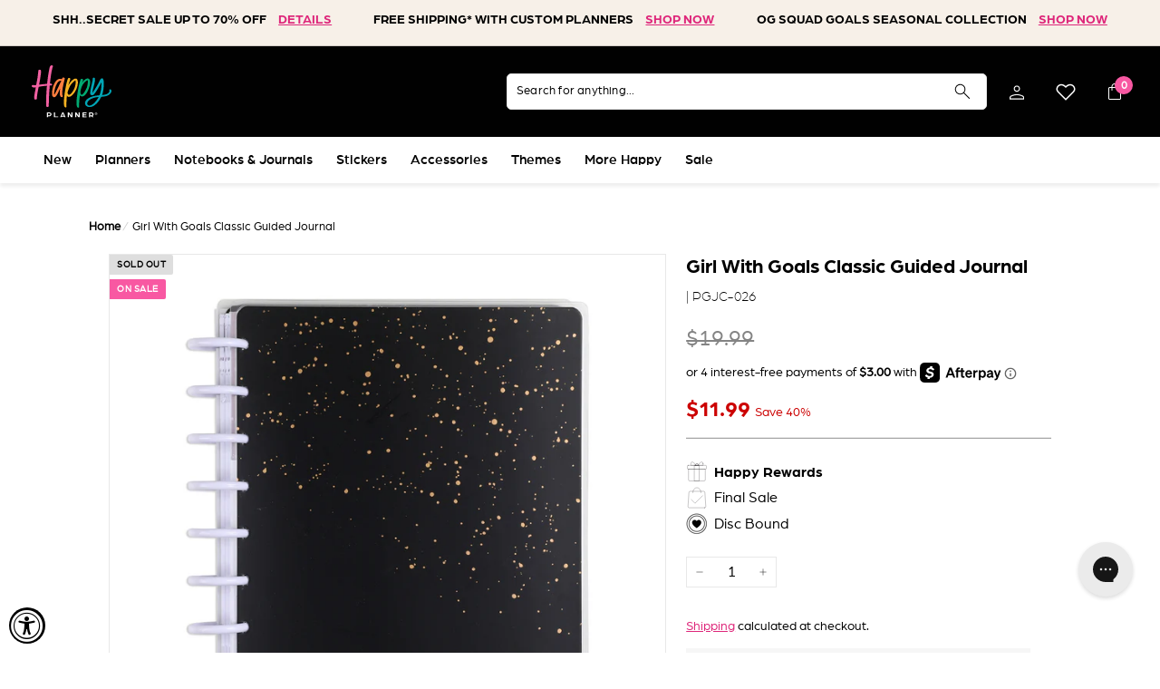

--- FILE ---
content_type: text/html; charset=utf-8
request_url: https://thehappyplanner.com/products/girl-with-goals-classic-guided-journal
body_size: 80290
content:















<!doctype html>
<html class="no-js" lang="en" dir="ltr">
<head><script id="pandectes-rules">   /* PANDECTES-GDPR: DO NOT MODIFY AUTO GENERATED CODE OF THIS SCRIPT */      window.PandectesSettings = {"store":{"id":2358415,"plan":"premium","theme":"WINTER LAUNCH - 12.14.24","primaryLocale":"en","adminMode":false,"headless":false,"storefrontRootDomain":"","checkoutRootDomain":"","storefrontAccessToken":""},"tsPublished":1735889633,"declaration":{"showType":true,"showPurpose":false,"showProvider":false,"declIntroText":"We use cookies to optimize website functionality, analyze the performance, and provide personalized experience to you. Some cookies are essential to make the website operate and function correctly. Those cookies cannot be disabled. In this window you can manage your preference of cookies.","showDateGenerated":true},"language":{"languageMode":"Single","fallbackLanguage":"en","languageDetection":"browser","languagesSupported":[]},"texts":{"managed":{"headerText":{"en":"We respect your privacy"},"consentText":{"en":"By clicking “Accept All”, you agree to the storing of cookies on your device to enhance site navigation, analyze site usage, and assist in our marketing efforts."},"dismissButtonText":{"en":"Ok"},"linkText":{"en":"Learn more"},"imprintText":{"en":"Imprint"},"preferencesButtonText":{"en":"Cookie Settings"},"allowButtonText":{"en":"Accept All"},"denyButtonText":{"en":"Decline"},"leaveSiteButtonText":{"en":"Leave this site"},"cookiePolicyText":{"en":"Cookie policy"},"preferencesPopupTitleText":{"en":"Manage consent preferences"},"preferencesPopupIntroText":{"en":"When you visit our website, we store cookies on your browser to collect information. The information collected might relate to you, your preferences or your device, and is mostly used to make the site work as you expect it to and to provide a more personalized web experience. However, you can choose not to allow certain types of cookies, which may impact your experience of the site and the services we are able to offer.  In this window you can manage your preference of cookies."},"preferencesPopupCloseButtonText":{"en":"Close"},"preferencesPopupAcceptAllButtonText":{"en":"Accept All"},"preferencesPopupRejectAllButtonText":{"en":"Reject All"},"preferencesPopupSaveButtonText":{"en":"Confirm My Choices"},"accessSectionTitleText":{"en":"Data portability"},"accessSectionParagraphText":{"en":"You have the right to request access to your data at any time."},"rectificationSectionTitleText":{"en":"Data Rectification"},"rectificationSectionParagraphText":{"en":"You have the right to request your data to be updated whenever you think it is appropriate."},"erasureSectionTitleText":{"en":"Right to be forgotten"},"erasureSectionParagraphText":{"en":"You have the right to ask all your data to be erased. After that, you will no longer be able to access your account."},"declIntroText":{"en":"We use cookies to optimize website functionality, analyze the performance, and provide personalized experience to you. Some cookies are essential to make the website operate and function correctly. Those cookies cannot be disabled. In this window you can manage your preference of cookies."}},"categories":{"strictlyNecessaryCookiesTitleText":{"en":"Strictly necessary cookies"},"functionalityCookiesTitleText":{"en":"Functional cookies"},"performanceCookiesTitleText":{"en":"Performance cookies"},"targetingCookiesTitleText":{"en":"Targeting cookies"},"unclassifiedCookiesTitleText":{"en":"Unclassified cookies"},"strictlyNecessaryCookiesDescriptionText":{"en":"These cookies are essential in order to enable you to move around the website and use its features, such as accessing secure areas of the website. The website cannot function properly without these cookies."},"functionalityCookiesDescriptionText":{"en":"These cookies enable the site to provide enhanced functionality and personalisation. They may be set by us or by third party providers whose services we have added to our pages. If you do not allow these cookies then some or all of these services may not function properly."},"performanceCookiesDescriptionText":{"en":"These cookies enable us to monitor and improve the performance of our website. For example, they allow us to count visits, identify traffic sources and see which parts of the site are most popular."},"targetingCookiesDescriptionText":{"en":"These cookies may be set through our site by our advertising partners. They may be used by those companies to build a profile of your interests and show you relevant adverts on other sites.    They do not store directly personal information, but are based on uniquely identifying your browser and internet device. If you do not allow these cookies, you will experience less targeted advertising."},"unclassifiedCookiesDescriptionText":{"en":"Unclassified cookies are cookies that we are in the process of classifying, together with the providers of individual cookies."}},"auto":{"declName":{"en":"Name"},"declPath":{"en":"Path"},"declType":{"en":"Type"},"declDomain":{"en":"Domain"},"declPurpose":{"en":"Purpose"},"declProvider":{"en":"Provider"},"declRetention":{"en":"Retention"},"declFirstParty":{"en":"First-party"},"declThirdParty":{"en":"Third-party"},"declSeconds":{"en":"seconds"},"declMinutes":{"en":"minutes"},"declHours":{"en":"hours"},"declDays":{"en":"days"},"declMonths":{"en":"months"},"declYears":{"en":"years"},"declSession":{"en":"Session"},"cookiesDetailsText":{"en":"Cookies details"},"preferencesPopupAlwaysAllowedText":{"en":"Always allowed"},"submitButton":{"en":"Submit"},"submittingButton":{"en":"Submitting..."},"cancelButton":{"en":"Cancel"},"guestsSupportInfoText":{"en":"Please login with your customer account to further proceed."},"guestsSupportEmailPlaceholder":{"en":"E-mail address"},"guestsSupportEmailValidationError":{"en":"Email is not valid"},"guestsSupportEmailSuccessTitle":{"en":"Thank you for your request"},"guestsSupportEmailFailureTitle":{"en":"A problem occurred"},"guestsSupportEmailSuccessMessage":{"en":"If you are registered as a customer of this store, you will soon receive an email with instructions on how to proceed."},"guestsSupportEmailFailureMessage":{"en":"Your request was not submitted. Please try again and if problem persists, contact store owner for assistance."},"confirmationSuccessTitle":{"en":"Your request is verified"},"confirmationFailureTitle":{"en":"A problem occurred"},"confirmationSuccessMessage":{"en":"We will soon get back to you as to your request."},"confirmationFailureMessage":{"en":"Your request was not verified. Please try again and if problem persists, contact store owner for assistance"},"consentSectionTitleText":{"en":"Your cookie consent"},"consentSectionNoConsentText":{"en":"You have not consented to the cookies policy of this website."},"consentSectionConsentedText":{"en":"You consented to the cookies policy of this website on"},"consentStatus":{"en":"Consent preference"},"consentDate":{"en":"Consent date"},"consentId":{"en":"Consent ID"},"consentSectionChangeConsentActionText":{"en":"Change consent preference"},"accessSectionGDPRRequestsActionText":{"en":"Data subject requests"},"accessSectionAccountInfoActionText":{"en":"Personal data"},"accessSectionOrdersRecordsActionText":{"en":"Orders"},"accessSectionDownloadReportActionText":{"en":"Request export"},"rectificationCommentPlaceholder":{"en":"Describe what you want to be updated"},"rectificationCommentValidationError":{"en":"Comment is required"},"rectificationSectionEditAccountActionText":{"en":"Request an update"},"erasureSectionRequestDeletionActionText":{"en":"Request personal data deletion"}}},"library":{"previewMode":false,"fadeInTimeout":0,"defaultBlocked":-1,"showLink":true,"showImprintLink":false,"showGoogleLink":false,"enabled":true,"cookie":{"name":"_pandectes_gdpr","expiryDays":365,"secure":true,"domain":""},"dismissOnScroll":false,"dismissOnWindowClick":false,"dismissOnTimeout":false,"palette":{"popup":{"background":"#F5F5F5","backgroundForCalculations":{"a":1,"b":245,"g":245,"r":245},"text":"#000000"},"button":{"background":"#000000","backgroundForCalculations":{"a":1,"b":0,"g":0,"r":0},"text":"#FFFFFF","textForCalculation":{"a":1,"b":255,"g":255,"r":255},"border":"transparent"}},"content":{"href":"https://thehappyplanner.com/pages/privacy-policy","imprintHref":"/","close":"&#10005;","target":"_blank","logo":"<img class=\"cc-banner-logo\" height=\"32\" width=\"32\" src=\"https://cdn.shopify.com/s/files/1/0235/8415/t/165/assets/pandectes-logo.png?v=1734108003\" alt=\"logo\" />"},"window":"<div role=\"dialog\" aria-live=\"polite\" aria-label=\"cookieconsent\" aria-describedby=\"cookieconsent:desc\" id=\"pandectes-banner\" class=\"cc-window-wrapper cc-bottom-wrapper\"><div class=\"pd-cookie-banner-window cc-window {{classes}}\"><!--googleoff: all-->{{children}}<!--googleon: all--></div></div>","compliance":{"custom":"<div class=\"cc-compliance cc-highlight\">{{preferences}}{{allow}}</div>"},"type":"custom","layouts":{"basic":"{{logo}}{{messagelink}}{{compliance}}{{close}}"},"position":"bottom","theme":"block","revokable":false,"animateRevokable":false,"revokableReset":false,"revokableLogoUrl":"https://cdn.shopify.com/s/files/1/0235/8415/t/165/assets/pandectes-reopen-logo.png?v=1734108003","revokablePlacement":"bottom-left","revokableMarginHorizontal":15,"revokableMarginVertical":15,"static":false,"autoAttach":true,"hasTransition":true,"blacklistPage":[""],"elements":{"close":"<button aria-label=\"dismiss cookie message\" type=\"button\" tabindex=\"0\" class=\"cc-close\">{{close}}</button>","dismiss":"<button aria-label=\"dismiss cookie message\" type=\"button\" tabindex=\"0\" class=\"cc-btn cc-btn-decision cc-dismiss\">{{dismiss}}</button>","allow":"<button aria-label=\"allow cookies\" type=\"button\" tabindex=\"0\" class=\"cc-btn cc-btn-decision cc-allow\">{{allow}}</button>","deny":"<button aria-label=\"deny cookies\" type=\"button\" tabindex=\"0\" class=\"cc-btn cc-btn-decision cc-deny\">{{deny}}</button>","preferences":"<button aria-label=\"settings cookies\" tabindex=\"0\" type=\"button\" class=\"cc-btn cc-settings\" onclick=\"Pandectes.fn.openPreferences()\">{{preferences}}</button>"}},"geolocation":{"auOnly":true,"brOnly":true,"caOnly":true,"chOnly":true,"euOnly":true,"jpOnly":true,"nzOnly":true,"thOnly":true,"zaOnly":true,"canadaOnly":true,"globalVisibility":false},"dsr":{"guestsSupport":false,"accessSectionDownloadReportAuto":false},"banner":{"resetTs":1729094182,"extraCss":"        .cc-banner-logo {max-width: 24em!important;}    @media(min-width: 768px) {.cc-window.cc-floating{max-width: 24em!important;width: 24em!important;}}    .cc-message, .pd-cookie-banner-window .cc-header, .cc-logo {text-align: left}    .cc-window-wrapper{z-index: 2147483647;}    .cc-window{z-index: 2147483647;font-size: 13px!important;font-family: inherit;}    .pd-cookie-banner-window .cc-header{font-size: 13px!important;font-family: inherit;}    .pd-cp-ui{font-family: inherit; background-color: #F5F5F5;color:#000000;}    button.pd-cp-btn, a.pd-cp-btn{background-color:#000000;color:#FFFFFF!important;}    input + .pd-cp-preferences-slider{background-color: rgba(0, 0, 0, 0.3)}    .pd-cp-scrolling-section::-webkit-scrollbar{background-color: rgba(0, 0, 0, 0.3)}    input:checked + .pd-cp-preferences-slider{background-color: rgba(0, 0, 0, 1)}    .pd-cp-scrolling-section::-webkit-scrollbar-thumb {background-color: rgba(0, 0, 0, 1)}    .pd-cp-ui-close{color:#000000;}    .pd-cp-preferences-slider:before{background-color: #F5F5F5}    .pd-cp-title:before {border-color: #000000!important}    .pd-cp-preferences-slider{background-color:#000000}    .pd-cp-toggle{color:#000000!important}    @media(max-width:699px) {.pd-cp-ui-close-top svg {fill: #000000}}    .pd-cp-toggle:hover,.pd-cp-toggle:visited,.pd-cp-toggle:active{color:#000000!important}    .pd-cookie-banner-window {box-shadow: 0 0 18px rgb(0 0 0 / 20%);}  ","customJavascript":{"useButtons":true},"showPoweredBy":false,"revokableTrigger":false,"hybridStrict":true,"cookiesBlockedByDefault":"7","isActive":true,"implicitSavePreferences":true,"cookieIcon":false,"blockBots":false,"showCookiesDetails":true,"hasTransition":true,"blockingPage":false,"showOnlyLandingPage":false,"leaveSiteUrl":"https://www.google.com","linkRespectStoreLang":false},"cookies":{"0":[{"name":"secure_customer_sig","type":"http","domain":"thehappyplanner.com","path":"/","provider":"Shopify","firstParty":true,"retention":"1 year(s)","expires":1,"unit":"declYears","purpose":{"en":"Used in connection with customer login."}},{"name":"localization","type":"http","domain":"thehappyplanner.com","path":"/","provider":"Shopify","firstParty":true,"retention":"1 year(s)","expires":1,"unit":"declYears","purpose":{"en":"Shopify store localization"}},{"name":"cart_currency","type":"http","domain":"thehappyplanner.com","path":"/","provider":"Shopify","firstParty":true,"retention":"2 ","expires":2,"unit":"declSession","purpose":{"en":"The cookie is necessary for the secure checkout and payment function on the website. This function is provided by shopify.com."}},{"name":"_tracking_consent","type":"http","domain":".thehappyplanner.com","path":"/","provider":"Shopify","firstParty":true,"retention":"1 year(s)","expires":1,"unit":"declYears","purpose":{"en":"Tracking preferences."}},{"name":"_cmp_a","type":"http","domain":".thehappyplanner.com","path":"/","provider":"Shopify","firstParty":true,"retention":"1 day(s)","expires":1,"unit":"declDays","purpose":{"en":"Used for managing customer privacy settings."}},{"name":"shopify_pay_redirect","type":"http","domain":"thehappyplanner.com","path":"/","provider":"Shopify","firstParty":true,"retention":"1 hour(s)","expires":1,"unit":"declHours","purpose":{"en":"The cookie is necessary for the secure checkout and payment function on the website. This function is provided by shopify.com."}},{"name":"keep_alive","type":"http","domain":"thehappyplanner.com","path":"/","provider":"Shopify","firstParty":true,"retention":"30 minute(s)","expires":30,"unit":"declMinutes","purpose":{"en":"Used in connection with buyer localization."}},{"name":"__cfruid","type":"http","domain":".meandmybigideas.zendesk.com","path":"/","provider":"HubSpot","firstParty":false,"retention":"Session","expires":-55,"unit":"declYears","purpose":{"en":"This is set by HubSpot’s CDN provider because of their rate limiting policies."}},{"name":"receive-cookie-deprecation","type":"http","domain":".adnxs.com","path":"/","provider":"Shopify","firstParty":false,"retention":"1 year(s)","expires":1,"unit":"declYears","purpose":{"en":"A cookie specified by Google to identify certain Chrome browsers affected by the third-party cookie deprecation."}},{"name":"_shopify_essential","type":"http","domain":"thehappyplanner.com","path":"/","provider":"Shopify","firstParty":true,"retention":"1 year(s)","expires":1,"unit":"declYears","purpose":{"en":"Used on the accounts page."}}],"1":[{"name":"_shg_session_id","type":"http","domain":"thehappyplanner.com","path":"/","provider":"Shogun","firstParty":true,"retention":"30 minute(s)","expires":30,"unit":"declMinutes","purpose":{"en":"Used by Shogun Application"}},{"name":"_shg_user_id","type":"http","domain":"thehappyplanner.com","path":"/","provider":"Shogun","firstParty":true,"retention":"1 year(s)","expires":1,"unit":"declYears","purpose":{"en":"Used by Shogun Application"}},{"name":"VISITOR_INFO1_LIVE","type":"http","domain":".youtube.com","path":"/","provider":"Google","firstParty":false,"retention":"6 month(s)","expires":6,"unit":"declMonths","purpose":{"en":"A cookie that YouTube sets that measures your bandwidth to determine whether you get the new player interface or the old."}}],"2":[{"name":"__cf_bm","type":"http","domain":".afterpay.com","path":"/","provider":"CloudFlare","firstParty":false,"retention":"30 minute(s)","expires":30,"unit":"declMinutes","purpose":{"en":"Used to manage incoming traffic that matches criteria associated with bots."}},{"name":"_ga","type":"http","domain":".thehappyplanner.com","path":"/","provider":"Google","firstParty":true,"retention":"1 year(s)","expires":1,"unit":"declYears","purpose":{"en":"Cookie is set by Google Analytics with unknown functionality"}},{"name":"__attentive_id","type":"http","domain":"thehappyplanner.com","path":"/","provider":"Attentive","firstParty":true,"retention":"1 year(s)","expires":1,"unit":"declYears","purpose":{"en":"Used by attentive sms services."}},{"name":"_attn_","type":"http","domain":"thehappyplanner.com","path":"/","provider":"Attentive","firstParty":true,"retention":"1 year(s)","expires":1,"unit":"declYears","purpose":{"en":"Used by attentive sms services."}},{"name":"__attentive_cco","type":"http","domain":"thehappyplanner.com","path":"/","provider":"Attentive","firstParty":true,"retention":"1 year(s)","expires":1,"unit":"declYears","purpose":{"en":"Used by attentive sms services."}},{"name":"__attentive_pv","type":"http","domain":"thehappyplanner.com","path":"/","provider":"Attentive","firstParty":true,"retention":"30 minute(s)","expires":30,"unit":"declMinutes","purpose":{"en":"Used by attentive sms services."}},{"name":"__attentive_ss_referrer","type":"http","domain":"thehappyplanner.com","path":"/","provider":"Attentive","firstParty":true,"retention":"30 minute(s)","expires":30,"unit":"declMinutes","purpose":{"en":"Used by attentive sms services."}},{"name":"__attentive_dv","type":"http","domain":"thehappyplanner.com","path":"/","provider":"Attentive","firstParty":true,"retention":"1 day(s)","expires":1,"unit":"declDays","purpose":{"en":"Used by attentive sms services."}},{"name":"_ga_5XJNMMQ3KC","type":"http","domain":".thehappyplanner.com","path":"/","provider":"Google","firstParty":true,"retention":"1 year(s)","expires":1,"unit":"declYears","purpose":{"en":""}},{"name":"_ga_JDW8S8528K","type":"http","domain":".thehappyplanner.com","path":"/","provider":"Google","firstParty":true,"retention":"1 year(s)","expires":1,"unit":"declYears","purpose":{"en":""}},{"name":"_sp_ses.2f9b","type":"http","domain":"thehappyplanner.com","path":"/","provider":"Snowplow","firstParty":true,"retention":"30 minute(s)","expires":30,"unit":"declMinutes","purpose":{"en":""}},{"name":"_sp_id.2f9b","type":"http","domain":"thehappyplanner.com","path":"/","provider":"Snowplow","firstParty":true,"retention":"1 year(s)","expires":1,"unit":"declYears","purpose":{"en":""}}],"4":[{"name":"_gcl_au","type":"http","domain":".thehappyplanner.com","path":"/","provider":"Google","firstParty":true,"retention":"3 month(s)","expires":3,"unit":"declMonths","purpose":{"en":"Cookie is placed by Google Tag Manager to track conversions."}},{"name":"ar_debug","type":"http","domain":".pinterest.com","path":"/","provider":"Teads","firstParty":false,"retention":"1 year(s)","expires":1,"unit":"declYears","purpose":{"en":"Checks whether a technical debugger-cookie is present."}},{"name":"_pin_unauth","type":"http","domain":".thehappyplanner.com","path":"/","provider":"Pinterest","firstParty":true,"retention":"1 year(s)","expires":1,"unit":"declYears","purpose":{"en":"Used to group actions for users who cannot be identified by Pinterest."}},{"name":"_uetsid","type":"http","domain":".thehappyplanner.com","path":"/","provider":"Bing","firstParty":true,"retention":"1 day(s)","expires":1,"unit":"declDays","purpose":{"en":"This cookie is used by Bing to determine what ads should be shown that may be relevant to the end user perusing the site."}},{"name":"_uetvid","type":"http","domain":".thehappyplanner.com","path":"/","provider":"Bing","firstParty":true,"retention":"1 year(s)","expires":1,"unit":"declYears","purpose":{"en":"Used to track visitors on multiple websites, in order to present relevant advertisement based on the visitor's preferences."}},{"name":"MUID","type":"http","domain":".bing.com","path":"/","provider":"Microsoft","firstParty":false,"retention":"1 year(s)","expires":1,"unit":"declYears","purpose":{"en":"Cookie is placed by Microsoft to track visits across websites."}},{"name":"swym-session-id","type":"http","domain":".thehappyplanner.com","path":"/","provider":"Swym","firstParty":true,"retention":"30 minute(s)","expires":30,"unit":"declMinutes","purpose":{"en":"Used by the SWYM Wishlist Plus Shopify plugin."}},{"name":"swym-pid","type":"http","domain":".thehappyplanner.com","path":"/","provider":"Swym","firstParty":true,"retention":"1 year(s)","expires":1,"unit":"declYears","purpose":{"en":"Used by swym application."}},{"name":"swym-swymRegid","type":"http","domain":".thehappyplanner.com","path":"/","provider":"Amazon","firstParty":true,"retention":"1 year(s)","expires":1,"unit":"declYears","purpose":{"en":"Used by swym application."}},{"name":"swym-instrumentMap","type":"http","domain":".thehappyplanner.com","path":"/","provider":"Swym","firstParty":true,"retention":"1 year(s)","expires":1,"unit":"declYears","purpose":{"en":"Used by swym application."}},{"name":"YSC","type":"http","domain":".youtube.com","path":"/","provider":"Google","firstParty":false,"retention":"Session","expires":-55,"unit":"declYears","purpose":{"en":"Registers a unique ID to keep statistics of what videos from YouTube the user has seen."}}],"8":[{"name":"swym-email","type":"http","domain":".thehappyplanner.com","path":"/","provider":"Unknown","firstParty":true,"retention":"1 year(s)","expires":1,"unit":"declYears","purpose":{"en":"Used by swym application."}},{"name":"_uetsid","type":"html_local","domain":"https://thehappyplanner.com","path":"/","provider":"Unknown","firstParty":true,"retention":"Persistent","expires":1,"unit":"declYears","purpose":{"en":"This cookie is used by Bing to determine what ads should be shown that may be relevant to the end user perusing the site."}},{"name":"_uetvid","type":"html_local","domain":"https://thehappyplanner.com","path":"/","provider":"Unknown","firstParty":true,"retention":"Persistent","expires":1,"unit":"declYears","purpose":{"en":"Used to track visitors on multiple websites, in order to present relevant advertisement based on the visitor's preferences."}},{"name":"_attn_","type":"html_session","domain":"https://thehappyplanner.com","path":"/","provider":"Unknown","firstParty":true,"retention":"Session","expires":1,"unit":"declYears","purpose":{"en":"Used by attentive sms services."}},{"name":"match","type":"html_session","domain":"https://ad.360yield.com","path":"/","provider":"Unknown","firstParty":false,"retention":"Session","expires":1,"unit":"declYears","purpose":{"en":""}},{"name":"ads/ga-audiences","type":"html_session","domain":"https://www.google.ie","path":"/","provider":"Unknown","firstParty":false,"retention":"Session","expires":1,"unit":"declYears","purpose":{"en":""}},{"name":"sync","type":"html_session","domain":"https://matching.ivitrack.com","path":"/","provider":"Unknown","firstParty":false,"retention":"Session","expires":1,"unit":"declYears","purpose":{"en":""}},{"name":"sync","type":"html_session","domain":"https://x.bidswitch.net","path":"/","provider":"Unknown","firstParty":false,"retention":"Session","expires":1,"unit":"declYears","purpose":{"en":""}},{"name":"suid/#","type":"html_session","domain":"https://jadserve.postrelease.com","path":"/","provider":"Unknown","firstParty":false,"retention":"Session","expires":1,"unit":"declYears","purpose":{"en":""}},{"name":"redir","type":"html_session","domain":"https://rtb-csync.smartadserver.com","path":"/","provider":"Unknown","firstParty":false,"retention":"Session","expires":1,"unit":"declYears","purpose":{"en":""}},{"name":"cksync.php","type":"html_session","domain":"https://contextual.media.net","path":"/","provider":"Unknown","firstParty":false,"retention":"Session","expires":1,"unit":"declYears","purpose":{"en":""}},{"name":"xuid","type":"html_session","domain":"https://eb2.3lift.com","path":"/","provider":"Unknown","firstParty":false,"retention":"Session","expires":1,"unit":"declYears","purpose":{"en":""}},{"name":"sync","type":"html_session","domain":"https://criteo-partners.tremorhub.com","path":"/","provider":"Unknown","firstParty":false,"retention":"Session","expires":1,"unit":"declYears","purpose":{"en":""}},{"name":"um","type":"html_session","domain":"https://criteo-sync.teads.tv","path":"/","provider":"Unknown","firstParty":false,"retention":"Session","expires":1,"unit":"declYears","purpose":{"en":""}},{"name":"demconf.jpg","type":"html_session","domain":"https://dpm.demdex.net","path":"/","provider":"Unknown","firstParty":false,"retention":"Session","expires":1,"unit":"declYears","purpose":{"en":""}},{"name":"setuid","type":"html_session","domain":"https://ib.adnxs.com","path":"/","provider":"Unknown","firstParty":false,"retention":"Session","expires":1,"unit":"declYears","purpose":{"en":""}},{"name":"ibs:dpid=28645&dpuuid=q1bsInVsVQEXzUMvuZBT9vO7Mp4nU72c","type":"html_session","domain":"https://dpm.demdex.net","path":"/","provider":"Unknown","firstParty":false,"retention":"Session","expires":1,"unit":"declYears","purpose":{"en":""}},{"name":"dis/rtb/appnexus/cookiematch.aspx","type":"html_session","domain":"https://dis.criteo.com","path":"/","provider":"Unknown","firstParty":false,"retention":"Session","expires":1,"unit":"declYears","purpose":{"en":""}},{"name":"visitor/sync","type":"html_session","domain":"https://visitor.omnitagjs.com","path":"/","provider":"Unknown","firstParty":false,"retention":"Session","expires":1,"unit":"declYears","purpose":{"en":""}},{"name":"ibs:dpid=28645&dpuuid=JhEP_tkL2ajuQuVoz7o5FlRweEf3ZrQp","type":"html_session","domain":"https://dpm.demdex.net","path":"/","provider":"Unknown","firstParty":false,"retention":"Session","expires":1,"unit":"declYears","purpose":{"en":""}},{"name":"ibs:dpid=28645&dpuuid=5SM5px-6B9TDYTHgpzBxCR_umAw1ddtV","type":"html_session","domain":"https://dpm.demdex.net","path":"/","provider":"Unknown","firstParty":false,"retention":"Session","expires":1,"unit":"declYears","purpose":{"en":""}},{"name":"rum","type":"html_session","domain":"https://r.casalemedia.com","path":"/","provider":"Unknown","firstParty":false,"retention":"Session","expires":1,"unit":"declYears","purpose":{"en":""}},{"name":"ibs:dpid=28645&dpuuid=x9n2Ie4vhFKVDv-tPTPLpbtqwVSmYHun","type":"html_session","domain":"https://dpm.demdex.net","path":"/","provider":"Unknown","firstParty":false,"retention":"Session","expires":1,"unit":"declYears","purpose":{"en":""}},{"name":"i","type":"html_session","domain":"https://p.yotpo.com","path":"/","provider":"Unknown","firstParty":false,"retention":"Session","expires":1,"unit":"declYears","purpose":{"en":""}},{"name":"ibs:dpid=28645&dpuuid=OYHSTBTY7nP7euBhIEkDh5TWxIQ9h95Y","type":"html_session","domain":"https://dpm.demdex.net","path":"/","provider":"Unknown","firstParty":false,"retention":"Session","expires":1,"unit":"declYears","purpose":{"en":""}},{"name":"ibs:dpid=28645&dpuuid=W7Z4a9iDnJ8hm67Y_-HefWHpsULe-NvX","type":"html_session","domain":"https://dpm.demdex.net","path":"/","provider":"Unknown","firstParty":false,"retention":"Session","expires":1,"unit":"declYears","purpose":{"en":""}},{"name":"ibs:dpid=28645&dpuuid=7akWYlrrqPlOPkNC3-RwI6sHO7vn9oDz","type":"html_session","domain":"https://dpm.demdex.net","path":"/","provider":"Unknown","firstParty":false,"retention":"Session","expires":1,"unit":"declYears","purpose":{"en":""}},{"name":"ibs:dpid=28645&dpuuid=7f8rIK7NRiZGNFW-0zRgupyLfA7gWnDu","type":"html_session","domain":"https://dpm.demdex.net","path":"/","provider":"Unknown","firstParty":false,"retention":"Session","expires":1,"unit":"declYears","purpose":{"en":""}},{"name":"ibs:dpid=28645&dpuuid=YyHbf04RFCoeqOhNoFPzcT4ZkpTnafPI","type":"html_session","domain":"https://dpm.demdex.net","path":"/","provider":"Unknown","firstParty":false,"retention":"Session","expires":1,"unit":"declYears","purpose":{"en":""}},{"name":"ibs:dpid=28645&dpuuid=nfGl7T5YqSaus8hadKFC7iuXdN2wNqor","type":"html_session","domain":"https://dpm.demdex.net","path":"/","provider":"Unknown","firstParty":false,"retention":"Session","expires":1,"unit":"declYears","purpose":{"en":""}},{"name":"ibs:dpid=28645&dpuuid=jxST4fxCUhaiM5WX0yLTriue3VLPC-a-","type":"html_session","domain":"https://dpm.demdex.net","path":"/","provider":"Unknown","firstParty":false,"retention":"Session","expires":1,"unit":"declYears","purpose":{"en":""}},{"name":"ibs:dpid=28645&dpuuid=v1SsYNhT8ogWNS94AHXYxmHMIoqX65I3","type":"html_session","domain":"https://dpm.demdex.net","path":"/","provider":"Unknown","firstParty":false,"retention":"Session","expires":1,"unit":"declYears","purpose":{"en":""}},{"name":"ibs:dpid=28645&dpuuid=dxfB2lqmhmKggSOEnd6Esn7Eml-09nEl","type":"html_session","domain":"https://dpm.demdex.net","path":"/","provider":"Unknown","firstParty":false,"retention":"Session","expires":1,"unit":"declYears","purpose":{"en":""}},{"name":"ibs:dpid=28645&dpuuid=7-lXDYN2modBkC4jMRD6F8RltzOLmDf7","type":"html_session","domain":"https://dpm.demdex.net","path":"/","provider":"Unknown","firstParty":false,"retention":"Session","expires":1,"unit":"declYears","purpose":{"en":""}},{"name":"ibs:dpid=28645&dpuuid=hOLMMWXqRPW5wC9gXQyId59K2Ow-rASl","type":"html_session","domain":"https://dpm.demdex.net","path":"/","provider":"Unknown","firstParty":false,"retention":"Session","expires":1,"unit":"declYears","purpose":{"en":""}},{"name":"ibs:dpid=28645&dpuuid=Bb62lvWUOCia1fdvDPOGFFLzWsB5vXz7","type":"html_session","domain":"https://dpm.demdex.net","path":"/","provider":"Unknown","firstParty":false,"retention":"Session","expires":1,"unit":"declYears","purpose":{"en":""}},{"name":"ibs:dpid=28645&dpuuid=-QxQHqmt3uif25csoaqwGWJPd3AW8MGh","type":"html_session","domain":"https://dpm.demdex.net","path":"/","provider":"Unknown","firstParty":false,"retention":"Session","expires":1,"unit":"declYears","purpose":{"en":""}},{"name":"ibs:dpid=28645&dpuuid=tvbCooPuufuBWtd1n8WhfLhPe23-X1K9","type":"html_session","domain":"https://dpm.demdex.net","path":"/","provider":"Unknown","firstParty":false,"retention":"Session","expires":1,"unit":"declYears","purpose":{"en":""}},{"name":"ibs:dpid=28645&dpuuid=oIHkHK1o8bHAfiEZKsBqB3o9xemeWyb5","type":"html_session","domain":"https://dpm.demdex.net","path":"/","provider":"Unknown","firstParty":false,"retention":"Session","expires":1,"unit":"declYears","purpose":{"en":""}},{"name":"_cfuvid","type":"http","domain":".afterpay.com","path":"/","provider":"Unknown","firstParty":false,"retention":"Session","expires":-55,"unit":"declYears","purpose":{"en":""}},{"name":"login_status_cookie","type":"http","domain":"thehappyplanner.com","path":"/","provider":"Unknown","firstParty":true,"retention":"1 hour(s)","expires":1,"unit":"declHours","purpose":{"en":""}},{"name":"_ce.clock_event","type":"http","domain":".thehappyplanner.com","path":"/","provider":"Unknown","firstParty":true,"retention":"1 day(s)","expires":1,"unit":"declDays","purpose":{"en":""}},{"name":"cebsp_","type":"http","domain":".thehappyplanner.com","path":"/","provider":"Unknown","firstParty":true,"retention":"Session","expires":-55,"unit":"declYears","purpose":{"en":""}},{"name":"_ce.clock_data","type":"http","domain":".thehappyplanner.com","path":"/","provider":"Unknown","firstParty":true,"retention":"1 day(s)","expires":1,"unit":"declDays","purpose":{"en":""}},{"name":"_ce.s","type":"http","domain":".thehappyplanner.com","path":"/","provider":"Unknown","firstParty":true,"retention":"1 year(s)","expires":1,"unit":"declYears","purpose":{"en":""}},{"name":"uid","type":"http","domain":".criteo.com","path":"/","provider":"Unknown","firstParty":false,"retention":"1 year(s)","expires":1,"unit":"declYears","purpose":{"en":""}},{"name":"cebs","type":"http","domain":".thehappyplanner.com","path":"/","provider":"Unknown","firstParty":true,"retention":"Session","expires":-55,"unit":"declYears","purpose":{"en":""}},{"name":"cto_bundle","type":"http","domain":".thehappyplanner.com","path":"/","provider":"Unknown","firstParty":true,"retention":"1 year(s)","expires":1,"unit":"declYears","purpose":{"en":""}},{"name":"cjConsent","type":"http","domain":".thehappyplanner.com","path":"/","provider":"Unknown","firstParty":true,"retention":"1 year(s)","expires":1,"unit":"declYears","purpose":{"en":""}},{"name":"swym-v-ckd","type":"http","domain":".thehappyplanner.com","path":"/","provider":"Unknown","firstParty":true,"retention":"30 minute(s)","expires":30,"unit":"declMinutes","purpose":{"en":""}},{"name":"ayl_visitor","type":"http","domain":".omnitagjs.com","path":"/","provider":"Unknown","firstParty":false,"retention":"1 month(s)","expires":1,"unit":"declMonths","purpose":{"en":""}},{"name":"opt_out","type":"http","domain":".postrelease.com","path":"/","provider":"Unknown","firstParty":false,"retention":"1 year(s)","expires":1,"unit":"declYears","purpose":{"en":""}},{"name":"CMID","type":"http","domain":".casalemedia.com","path":"/","provider":"Unknown","firstParty":false,"retention":"1 year(s)","expires":1,"unit":"declYears","purpose":{"en":""}},{"name":"CMPS","type":"http","domain":".casalemedia.com","path":"/","provider":"Unknown","firstParty":false,"retention":"3 month(s)","expires":3,"unit":"declMonths","purpose":{"en":""}},{"name":"visitor-id","type":"http","domain":".media.net","path":"/","provider":"Unknown","firstParty":false,"retention":"1 year(s)","expires":1,"unit":"declYears","purpose":{"en":""}},{"name":"XANDR_PANID","type":"http","domain":".adnxs.com","path":"/","provider":"Unknown","firstParty":false,"retention":"3 month(s)","expires":3,"unit":"declMonths","purpose":{"en":""}},{"name":"CMPRO","type":"http","domain":".casalemedia.com","path":"/","provider":"Unknown","firstParty":false,"retention":"3 month(s)","expires":3,"unit":"declMonths","purpose":{"en":""}},{"name":"mv_tokens_eu-v1","type":"http","domain":"exchange.mediavine.com","path":"/","provider":"Unknown","firstParty":false,"retention":"2 ","expires":2,"unit":"declSession","purpose":{"en":""}},{"name":"uuid2","type":"http","domain":".adnxs.com","path":"/","provider":"Unknown","firstParty":false,"retention":"3 month(s)","expires":3,"unit":"declMonths","purpose":{"en":""}},{"name":"mv_tokens","type":"http","domain":"exchange.mediavine.com","path":"/","provider":"Unknown","firstParty":false,"retention":"2 ","expires":2,"unit":"declSession","purpose":{"en":""}},{"name":"data-c-ts","type":"http","domain":".media.net","path":"/","provider":"Unknown","firstParty":false,"retention":"1 month(s)","expires":1,"unit":"declMonths","purpose":{"en":""}},{"name":"data-c","type":"http","domain":".media.net","path":"/","provider":"Unknown","firstParty":false,"retention":"1 month(s)","expires":1,"unit":"declMonths","purpose":{"en":""}},{"name":"am_tokens_eu-v1","type":"http","domain":"exchange.mediavine.com","path":"/","provider":"Unknown","firstParty":false,"retention":"2 ","expires":2,"unit":"declSession","purpose":{"en":""}},{"name":"am_tokens","type":"http","domain":"exchange.mediavine.com","path":"/","provider":"Unknown","firstParty":false,"retention":"2 ","expires":2,"unit":"declSession","purpose":{"en":""}},{"name":"_rxuuid","type":"http","domain":".1rx.io","path":"/","provider":"Unknown","firstParty":false,"retention":"1 year(s)","expires":1,"unit":"declYears","purpose":{"en":""}},{"name":"demdex","type":"http","domain":".demdex.net","path":"/","provider":"Unknown","firstParty":false,"retention":"6 month(s)","expires":6,"unit":"declMonths","purpose":{"en":""}},{"name":"criteo","type":"http","domain":"exchange.mediavine.com","path":"/","provider":"Unknown","firstParty":false,"retention":"2 ","expires":2,"unit":"declSession","purpose":{"en":""}},{"name":"_cfuvid","type":"http","domain":".meandmybigideas.zendesk.com","path":"/","provider":"Unknown","firstParty":false,"retention":"Session","expires":-55,"unit":"declYears","purpose":{"en":""}},{"name":"dpm","type":"http","domain":".dpm.demdex.net","path":"/","provider":"Unknown","firstParty":false,"retention":"6 month(s)","expires":6,"unit":"declMonths","purpose":{"en":""}},{"name":"anj","type":"http","domain":".adnxs.com","path":"/","provider":"Unknown","firstParty":false,"retention":"3 month(s)","expires":3,"unit":"declMonths","purpose":{"en":""}},{"name":"_rxuuid","type":"http","domain":".targeting.unrulymedia.com","path":"/","provider":"Unknown","firstParty":false,"retention":"1 year(s)","expires":1,"unit":"declYears","purpose":{"en":""}},{"name":"tvid","type":"http","domain":".tremorhub.com","path":"/","provider":"Unknown","firstParty":false,"retention":"1 year(s)","expires":1,"unit":"declYears","purpose":{"en":""}},{"name":"tv_UICR","type":"http","domain":".tremorhub.com","path":"/","provider":"Unknown","firstParty":false,"retention":"1 month(s)","expires":1,"unit":"declMonths","purpose":{"en":""}},{"name":"__cflb","type":"http","domain":"api2.hcaptcha.com","path":"/","provider":"Unknown","firstParty":false,"retention":"30 minute(s)","expires":30,"unit":"declMinutes","purpose":{"en":""}},{"name":"__verify","type":"http","domain":"thehappyplanner.com","path":"/","provider":"Unknown","firstParty":true,"retention":"Session","expires":1,"unit":"declSeconds","purpose":{"en":""}},{"name":"_ce.cch","type":"http","domain":"thehappyplanner.com","path":"/","provider":"Unknown","firstParty":true,"retention":"Session","expires":1,"unit":"declSeconds","purpose":{"en":""}},{"name":"VISITOR_PRIVACY_METADATA","type":"http","domain":".youtube.com","path":"/","provider":"Unknown","firstParty":false,"retention":"6 month(s)","expires":6,"unit":"declMonths","purpose":{"en":""}},{"name":"MSPTC","type":"http","domain":".bing.com","path":"/","provider":"Unknown","firstParty":false,"retention":"1 year(s)","expires":1,"unit":"declYears","purpose":{"en":""}},{"name":"yotpo_pixel","type":"http","domain":"thehappyplanner.com","path":"/","provider":"Unknown","firstParty":true,"retention":"1 day(s)","expires":1,"unit":"declDays","purpose":{"en":""}},{"name":"pixel","type":"http","domain":".yotpo.com","path":"/","provider":"Unknown","firstParty":false,"retention":"1 year(s)","expires":1,"unit":"declYears","purpose":{"en":""}},{"name":"swym-products_timestamp","type":"html_local","domain":"https://thehappyplanner.com","path":"/","provider":"Unknown","firstParty":true,"retention":"Persistent","expires":1,"unit":"declYears","purpose":{"en":""}},{"name":"nf_sver","type":"html_local","domain":"https://thehappyplanner.com","path":"/","provider":"Unknown","firstParty":true,"retention":"Persistent","expires":1,"unit":"declYears","purpose":{"en":""}},{"name":"_uetvid_exp","type":"html_local","domain":"https://thehappyplanner.com","path":"/","provider":"Unknown","firstParty":true,"retention":"Persistent","expires":1,"unit":"declYears","purpose":{"en":""}},{"name":"et_nf_cc","type":"html_local","domain":"https://thehappyplanner.com","path":"/","provider":"Unknown","firstParty":true,"retention":"Persistent","expires":1,"unit":"declYears","purpose":{"en":""}},{"name":"_shg_visitor_details","type":"html_local","domain":"https://thehappyplanner.com","path":"/","provider":"Unknown","firstParty":true,"retention":"Persistent","expires":1,"unit":"declYears","purpose":{"en":""}},{"name":"swym-rconfig_cache","type":"html_local","domain":"https://thehappyplanner.com","path":"/","provider":"Unknown","firstParty":true,"retention":"Persistent","expires":1,"unit":"declYears","purpose":{"en":""}},{"name":"swym-devices_timestamp","type":"html_local","domain":"https://thehappyplanner.com","path":"/","provider":"Unknown","firstParty":true,"retention":"Persistent","expires":1,"unit":"declYears","purpose":{"en":""}},{"name":"nf_bcr","type":"html_local","domain":"https://thehappyplanner.com","path":"/","provider":"Unknown","firstParty":true,"retention":"Persistent","expires":1,"unit":"declYears","purpose":{"en":""}},{"name":"et_nf_jsv","type":"html_local","domain":"https://thehappyplanner.com","path":"/","provider":"Unknown","firstParty":true,"retention":"Persistent","expires":1,"unit":"declYears","purpose":{"en":""}},{"name":"swym-products","type":"html_local","domain":"https://thehappyplanner.com","path":"/","provider":"Unknown","firstParty":true,"retention":"Persistent","expires":1,"unit":"declYears","purpose":{"en":""}},{"name":"nf_prm","type":"html_local","domain":"https://thehappyplanner.com","path":"/","provider":"Unknown","firstParty":true,"retention":"Persistent","expires":1,"unit":"declYears","purpose":{"en":""}},{"name":"swym-authn","type":"html_local","domain":"https://thehappyplanner.com","path":"/","provider":"Unknown","firstParty":true,"retention":"Persistent","expires":1,"unit":"declYears","purpose":{"en":""}},{"name":"_uetsid_exp","type":"html_local","domain":"https://thehappyplanner.com","path":"/","provider":"Unknown","firstParty":true,"retention":"Persistent","expires":1,"unit":"declYears","purpose":{"en":""}},{"name":"accessibly_vid","type":"html_local","domain":"https://thehappyplanner.com","path":"/","provider":"Unknown","firstParty":true,"retention":"Persistent","expires":1,"unit":"declYears","purpose":{"en":""}},{"name":"et_nf_cart","type":"html_local","domain":"https://thehappyplanner.com","path":"/","provider":"Unknown","firstParty":true,"retention":"Persistent","expires":1,"unit":"declYears","purpose":{"en":""}},{"name":"accessibly:storage","type":"html_local","domain":"https://thehappyplanner.com","path":"/","provider":"Unknown","firstParty":true,"retention":"Persistent","expires":1,"unit":"declYears","purpose":{"en":""}},{"name":"swym-scheduledSFLAsk","type":"html_local","domain":"https://thehappyplanner.com","path":"/","provider":"Unknown","firstParty":true,"retention":"Persistent","expires":1,"unit":"declYears","purpose":{"en":""}},{"name":"swym-authn_timestamp","type":"html_local","domain":"https://thehappyplanner.com","path":"/","provider":"Unknown","firstParty":true,"retention":"Persistent","expires":1,"unit":"declYears","purpose":{"en":""}},{"name":"swym-sms-config","type":"html_local","domain":"https://thehappyplanner.com","path":"/","provider":"Unknown","firstParty":true,"retention":"Persistent","expires":1,"unit":"declYears","purpose":{"en":""}},{"name":"nf_jsv","type":"html_local","domain":"https://thehappyplanner.com","path":"/","provider":"Unknown","firstParty":true,"retention":"Persistent","expires":1,"unit":"declYears","purpose":{"en":""}},{"name":"et_nf_prm","type":"html_local","domain":"https://thehappyplanner.com","path":"/","provider":"Unknown","firstParty":true,"retention":"Persistent","expires":1,"unit":"declYears","purpose":{"en":""}},{"name":"swym-wishlisthkey_timestamp","type":"html_local","domain":"https://thehappyplanner.com","path":"/","provider":"Unknown","firstParty":true,"retention":"Persistent","expires":1,"unit":"declYears","purpose":{"en":""}},{"name":"swym-ab-test-config","type":"html_local","domain":"https://thehappyplanner.com","path":"/","provider":"Unknown","firstParty":true,"retention":"Persistent","expires":1,"unit":"declYears","purpose":{"en":""}},{"name":"nf_cc","type":"html_local","domain":"https://thehappyplanner.com","path":"/","provider":"Unknown","firstParty":true,"retention":"Persistent","expires":1,"unit":"declYears","purpose":{"en":""}},{"name":"swell-test-item","type":"html_local","domain":"https://thehappyplanner.com","path":"/","provider":"Unknown","firstParty":true,"retention":"Persistent","expires":1,"unit":"declYears","purpose":{"en":""}},{"name":"swym-devices","type":"html_local","domain":"https://thehappyplanner.com","path":"/","provider":"Unknown","firstParty":true,"retention":"Persistent","expires":1,"unit":"declYears","purpose":{"en":""}},{"name":"ce_fvd","type":"html_local","domain":"https://thehappyplanner.com","path":"/","provider":"Unknown","firstParty":true,"retention":"Persistent","expires":1,"unit":"declYears","purpose":{"en":""}},{"name":"cto_bundle","type":"html_local","domain":"https://thehappyplanner.com","path":"/","provider":"Unknown","firstParty":true,"retention":"Persistent","expires":1,"unit":"declYears","purpose":{"en":""}},{"name":"et_nf_bcr","type":"html_local","domain":"https://thehappyplanner.com","path":"/","provider":"Unknown","firstParty":true,"retention":"Persistent","expires":1,"unit":"declYears","purpose":{"en":""}},{"name":"accessibility-config","type":"html_local","domain":"https://thehappyplanner.com","path":"/","provider":"Unknown","firstParty":true,"retention":"Persistent","expires":1,"unit":"declYears","purpose":{"en":""}},{"name":"et_nf_sver","type":"html_local","domain":"https://thehappyplanner.com","path":"/","provider":"Unknown","firstParty":true,"retention":"Persistent","expires":1,"unit":"declYears","purpose":{"en":""}},{"name":"ZD-suid","type":"html_local","domain":"https://thehappyplanner.com","path":"/","provider":"Unknown","firstParty":true,"retention":"Persistent","expires":1,"unit":"declYears","purpose":{"en":""}},{"name":"nf_cart","type":"html_local","domain":"https://thehappyplanner.com","path":"/","provider":"Unknown","firstParty":true,"retention":"Persistent","expires":1,"unit":"declYears","purpose":{"en":""}},{"name":"swym-rapps_cache","type":"html_local","domain":"https://thehappyplanner.com","path":"/","provider":"Unknown","firstParty":true,"retention":"Persistent","expires":1,"unit":"declYears","purpose":{"en":""}},{"name":"translation","type":"html_session","domain":"https://thehappyplanner.com","path":"/","provider":"Unknown","firstParty":true,"retention":"Session","expires":1,"unit":"declYears","purpose":{"en":""}},{"name":"attn_cart","type":"html_session","domain":"https://thehappyplanner.com","path":"/","provider":"Unknown","firstParty":true,"retention":"Session","expires":1,"unit":"declYears","purpose":{"en":""}},{"name":"attn_cart_items","type":"html_session","domain":"https://thehappyplanner.com","path":"/","provider":"Unknown","firstParty":true,"retention":"Session","expires":1,"unit":"declYears","purpose":{"en":""}},{"name":"accessibly_sid","type":"html_session","domain":"https://thehappyplanner.com","path":"/","provider":"Unknown","firstParty":true,"retention":"Session","expires":1,"unit":"declYears","purpose":{"en":""}},{"name":"statement","type":"html_session","domain":"https://thehappyplanner.com","path":"/","provider":"Unknown","firstParty":true,"retention":"Session","expires":1,"unit":"declYears","purpose":{"en":""}},{"name":"6703100ddd2b9fd598f511fc.clientId","type":"html_session","domain":"https://thehappyplanner.com","path":"/","provider":"Unknown","firstParty":true,"retention":"Session","expires":1,"unit":"declYears","purpose":{"en":""}},{"name":"ZD-buid","type":"html_session","domain":"https://thehappyplanner.com","path":"/","provider":"Unknown","firstParty":true,"retention":"Session","expires":1,"unit":"declYears","purpose":{"en":""}},{"name":"cetabid","type":"html_session","domain":"https://thehappyplanner.com","path":"/","provider":"Unknown","firstParty":true,"retention":"Session","expires":1,"unit":"declYears","purpose":{"en":""}},{"name":"is_eu","type":"html_session","domain":"https://thehappyplanner.com","path":"/","provider":"Unknown","firstParty":true,"retention":"Session","expires":1,"unit":"declYears","purpose":{"en":""}},{"name":"ZD-suid","type":"html_session","domain":"https://thehappyplanner.com","path":"/","provider":"Unknown","firstParty":true,"retention":"Session","expires":1,"unit":"declYears","purpose":{"en":""}},{"name":"test","type":"html_local","domain":"https://thehappyplanner.com","path":"/","provider":"Unknown","firstParty":true,"retention":"Persistent","expires":1,"unit":"declYears","purpose":{"en":""}},{"name":"criteo_localstorage_check","type":"html_local","domain":"https://thehappyplanner.com","path":"/","provider":"Unknown","firstParty":true,"retention":"Persistent","expires":1,"unit":"declYears","purpose":{"en":""}},{"name":"lstest","type":"html_local","domain":"https://thehappyplanner.com","path":"/","provider":"Unknown","firstParty":true,"retention":"Persistent","expires":1,"unit":"declYears","purpose":{"en":""}},{"name":"_-_","type":"html_local","domain":"https://thehappyplanner.com","path":"/","provider":"Unknown","firstParty":true,"retention":"Persistent","expires":1,"unit":"declYears","purpose":{"en":""}},{"name":"session-storage-test","type":"html_session","domain":"https://thehappyplanner.com","path":"/","provider":"Unknown","firstParty":true,"retention":"Session","expires":1,"unit":"declYears","purpose":{"en":""}},{"name":"test","type":"html_session","domain":"https://thehappyplanner.com","path":"/","provider":"Unknown","firstParty":true,"retention":"Session","expires":1,"unit":"declYears","purpose":{"en":""}},{"name":"_-_","type":"html_session","domain":"https://thehappyplanner.com","path":"/","provider":"Unknown","firstParty":true,"retention":"Session","expires":1,"unit":"declYears","purpose":{"en":""}},{"name":"ZD-testStorage","type":"html_session","domain":"https://thehappyplanner.com","path":"/","provider":"Unknown","firstParty":true,"retention":"Session","expires":1,"unit":"declYears","purpose":{"en":""}},{"name":"nf_g_399","type":"html_local","domain":"https://thehappyplanner.com","path":"/","provider":"Unknown","firstParty":true,"retention":"Persistent","expires":1,"unit":"declYears","purpose":{"en":""}},{"name":"et_nf_g_399","type":"html_local","domain":"https://thehappyplanner.com","path":"/","provider":"Unknown","firstParty":true,"retention":"Persistent","expires":1,"unit":"declYears","purpose":{"en":""}},{"name":"recently-viewed","type":"html_local","domain":"https://thehappyplanner.com","path":"/","provider":"Unknown","firstParty":true,"retention":"Persistent","expires":1,"unit":"declYears","purpose":{"en":""}},{"name":"nf_p_g421032240","type":"html_local","domain":"https://thehappyplanner.com","path":"/","provider":"Unknown","firstParty":true,"retention":"Persistent","expires":1,"unit":"declYears","purpose":{"en":""}},{"name":"et_nf_p_g421032240","type":"html_local","domain":"https://thehappyplanner.com","path":"/","provider":"Unknown","firstParty":true,"retention":"Persistent","expires":1,"unit":"declYears","purpose":{"en":""}},{"name":"nf_recent_v","type":"html_local","domain":"https://thehappyplanner.com","path":"/","provider":"Unknown","firstParty":true,"retention":"Persistent","expires":1,"unit":"declYears","purpose":{"en":""}},{"name":"nf_c_product","type":"html_local","domain":"https://thehappyplanner.com","path":"/","provider":"Unknown","firstParty":true,"retention":"Persistent","expires":1,"unit":"declYears","purpose":{"en":""}},{"name":"et_nf_c_product","type":"html_local","domain":"https://thehappyplanner.com","path":"/","provider":"Unknown","firstParty":true,"retention":"Persistent","expires":1,"unit":"declYears","purpose":{"en":""}},{"name":"_boomr_clss","type":"html_local","domain":"https://thehappyplanner.com","path":"/","provider":"Unknown","firstParty":true,"retention":"Persistent","expires":1,"unit":"declYears","purpose":{"en":""}},{"name":"et_nf_recent_v","type":"html_local","domain":"https://thehappyplanner.com","path":"/","provider":"Unknown","firstParty":true,"retention":"Persistent","expires":1,"unit":"declYears","purpose":{"en":""}},{"name":"nf_p_g421725528","type":"html_local","domain":"https://thehappyplanner.com","path":"/","provider":"Unknown","firstParty":true,"retention":"Persistent","expires":1,"unit":"declYears","purpose":{"en":""}},{"name":"nf_g_291","type":"html_local","domain":"https://thehappyplanner.com","path":"/","provider":"Unknown","firstParty":true,"retention":"Persistent","expires":1,"unit":"declYears","purpose":{"en":""}},{"name":"et_nf_g_291","type":"html_local","domain":"https://thehappyplanner.com","path":"/","provider":"Unknown","firstParty":true,"retention":"Persistent","expires":1,"unit":"declYears","purpose":{"en":""}},{"name":"et_nf_p_g421725528","type":"html_local","domain":"https://thehappyplanner.com","path":"/","provider":"Unknown","firstParty":true,"retention":"Persistent","expires":1,"unit":"declYears","purpose":{"en":""}},{"name":"et_nf_g_179","type":"html_local","domain":"https://thehappyplanner.com","path":"/","provider":"Unknown","firstParty":true,"retention":"Persistent","expires":1,"unit":"declYears","purpose":{"en":""}},{"name":"et_nf_p_g421726080","type":"html_local","domain":"https://thehappyplanner.com","path":"/","provider":"Unknown","firstParty":true,"retention":"Persistent","expires":1,"unit":"declYears","purpose":{"en":""}},{"name":"nf_g_179","type":"html_local","domain":"https://thehappyplanner.com","path":"/","provider":"Unknown","firstParty":true,"retention":"Persistent","expires":1,"unit":"declYears","purpose":{"en":""}},{"name":"nf_p_g421726080","type":"html_local","domain":"https://thehappyplanner.com","path":"/","provider":"Unknown","firstParty":true,"retention":"Persistent","expires":1,"unit":"declYears","purpose":{"en":""}}]},"blocker":{"isActive":false,"googleConsentMode":{"id":"","analyticsId":"","adwordsId":"","isActive":false,"adStorageCategory":4,"analyticsStorageCategory":2,"personalizationStorageCategory":1,"functionalityStorageCategory":1,"customEvent":true,"securityStorageCategory":0,"redactData":false,"urlPassthrough":true,"dataLayerProperty":"dataLayer","waitForUpdate":0,"useNativeChannel":true},"facebookPixel":{"id":"985785821783533","isActive":true,"ldu":false},"microsoft":{"isActive":false,"uetTags":""},"rakuten":{"isActive":true,"cmp":true,"ccpa":true},"klaviyoIsActive":true,"gpcIsActive":true,"defaultBlocked":7,"patterns":{"whiteList":[],"blackList":{"1":[],"2":[],"4":[],"8":[]},"iframesWhiteList":[],"iframesBlackList":{"1":[],"2":[],"4":[],"8":[]},"beaconsWhiteList":[],"beaconsBlackList":{"1":[],"2":[],"4":[],"8":[]}}}}      !function(){"use strict";window.PandectesRules=window.PandectesRules||{},window.PandectesRules.manualBlacklist={1:[],2:[],4:[]},window.PandectesRules.blacklistedIFrames={1:[],2:[],4:[]},window.PandectesRules.blacklistedCss={1:[],2:[],4:[]},window.PandectesRules.blacklistedBeacons={1:[],2:[],4:[]};var e="javascript/blocked";function t(e){return new RegExp(e.replace(/[/\\.+?$()]/g,"\\$&").replace("*","(.*)"))}var n=function(e){var t=arguments.length>1&&void 0!==arguments[1]?arguments[1]:"log";new URLSearchParams(window.location.search).get("log")&&console[t]("PandectesRules: ".concat(e))};function a(e){var t=document.createElement("script");t.async=!0,t.src=e,document.head.appendChild(t)}function r(e,t){var n=Object.keys(e);if(Object.getOwnPropertySymbols){var a=Object.getOwnPropertySymbols(e);t&&(a=a.filter((function(t){return Object.getOwnPropertyDescriptor(e,t).enumerable}))),n.push.apply(n,a)}return n}function o(e){for(var t=1;t<arguments.length;t++){var n=null!=arguments[t]?arguments[t]:{};t%2?r(Object(n),!0).forEach((function(t){s(e,t,n[t])})):Object.getOwnPropertyDescriptors?Object.defineProperties(e,Object.getOwnPropertyDescriptors(n)):r(Object(n)).forEach((function(t){Object.defineProperty(e,t,Object.getOwnPropertyDescriptor(n,t))}))}return e}function i(e){var t=function(e,t){if("object"!=typeof e||!e)return e;var n=e[Symbol.toPrimitive];if(void 0!==n){var a=n.call(e,t||"default");if("object"!=typeof a)return a;throw new TypeError("@@toPrimitive must return a primitive value.")}return("string"===t?String:Number)(e)}(e,"string");return"symbol"==typeof t?t:t+""}function s(e,t,n){return(t=i(t))in e?Object.defineProperty(e,t,{value:n,enumerable:!0,configurable:!0,writable:!0}):e[t]=n,e}function c(e,t){return function(e){if(Array.isArray(e))return e}(e)||function(e,t){var n=null==e?null:"undefined"!=typeof Symbol&&e[Symbol.iterator]||e["@@iterator"];if(null!=n){var a,r,o,i,s=[],c=!0,l=!1;try{if(o=(n=n.call(e)).next,0===t){if(Object(n)!==n)return;c=!1}else for(;!(c=(a=o.call(n)).done)&&(s.push(a.value),s.length!==t);c=!0);}catch(e){l=!0,r=e}finally{try{if(!c&&null!=n.return&&(i=n.return(),Object(i)!==i))return}finally{if(l)throw r}}return s}}(e,t)||d(e,t)||function(){throw new TypeError("Invalid attempt to destructure non-iterable instance.\nIn order to be iterable, non-array objects must have a [Symbol.iterator]() method.")}()}function l(e){return function(e){if(Array.isArray(e))return u(e)}(e)||function(e){if("undefined"!=typeof Symbol&&null!=e[Symbol.iterator]||null!=e["@@iterator"])return Array.from(e)}(e)||d(e)||function(){throw new TypeError("Invalid attempt to spread non-iterable instance.\nIn order to be iterable, non-array objects must have a [Symbol.iterator]() method.")}()}function d(e,t){if(e){if("string"==typeof e)return u(e,t);var n=Object.prototype.toString.call(e).slice(8,-1);return"Object"===n&&e.constructor&&(n=e.constructor.name),"Map"===n||"Set"===n?Array.from(e):"Arguments"===n||/^(?:Ui|I)nt(?:8|16|32)(?:Clamped)?Array$/.test(n)?u(e,t):void 0}}function u(e,t){(null==t||t>e.length)&&(t=e.length);for(var n=0,a=new Array(t);n<t;n++)a[n]=e[n];return a}var f=window.PandectesRulesSettings||window.PandectesSettings,g=!(void 0===window.dataLayer||!Array.isArray(window.dataLayer)||!window.dataLayer.some((function(e){return"pandectes_full_scan"===e.event}))),p=function(){var e,t=arguments.length>0&&void 0!==arguments[0]?arguments[0]:"_pandectes_gdpr",n=("; "+document.cookie).split("; "+t+"=");if(n.length<2)e={};else{var a=n.pop().split(";");e=window.atob(a.shift())}var r=function(e){try{return JSON.parse(e)}catch(e){return!1}}(e);return!1!==r?r:e}(),h=f.banner.isActive,y=f.blocker,v=y.defaultBlocked,w=y.patterns,m=p&&null!==p.preferences&&void 0!==p.preferences?p.preferences:null,b=g?0:h?null===m?v:m:0,k={1:!(1&b),2:!(2&b),4:!(4&b)},_=w.blackList,S=w.whiteList,L=w.iframesBlackList,C=w.iframesWhiteList,P=w.beaconsBlackList,A=w.beaconsWhiteList,O={blackList:[],whiteList:[],iframesBlackList:{1:[],2:[],4:[],8:[]},iframesWhiteList:[],beaconsBlackList:{1:[],2:[],4:[],8:[]},beaconsWhiteList:[]};[1,2,4].map((function(e){var n;k[e]||((n=O.blackList).push.apply(n,l(_[e].length?_[e].map(t):[])),O.iframesBlackList[e]=L[e].length?L[e].map(t):[],O.beaconsBlackList[e]=P[e].length?P[e].map(t):[])})),O.whiteList=S.length?S.map(t):[],O.iframesWhiteList=C.length?C.map(t):[],O.beaconsWhiteList=A.length?A.map(t):[];var E={scripts:[],iframes:{1:[],2:[],4:[]},beacons:{1:[],2:[],4:[]},css:{1:[],2:[],4:[]}},I=function(t,n){return t&&(!n||n!==e)&&(!O.blackList||O.blackList.some((function(e){return e.test(t)})))&&(!O.whiteList||O.whiteList.every((function(e){return!e.test(t)})))},B=function(e,t){var n=O.iframesBlackList[t],a=O.iframesWhiteList;return e&&(!n||n.some((function(t){return t.test(e)})))&&(!a||a.every((function(t){return!t.test(e)})))},j=function(e,t){var n=O.beaconsBlackList[t],a=O.beaconsWhiteList;return e&&(!n||n.some((function(t){return t.test(e)})))&&(!a||a.every((function(t){return!t.test(e)})))},T=new MutationObserver((function(e){for(var t=0;t<e.length;t++)for(var n=e[t].addedNodes,a=0;a<n.length;a++){var r=n[a],o=r.dataset&&r.dataset.cookiecategory;if(1===r.nodeType&&"LINK"===r.tagName){var i=r.dataset&&r.dataset.href;if(i&&o)switch(o){case"functionality":case"C0001":E.css[1].push(i);break;case"performance":case"C0002":E.css[2].push(i);break;case"targeting":case"C0003":E.css[4].push(i)}}}})),R=new MutationObserver((function(t){for(var a=0;a<t.length;a++)for(var r=t[a].addedNodes,o=function(){var t=r[i],a=t.src||t.dataset&&t.dataset.src,o=t.dataset&&t.dataset.cookiecategory;if(1===t.nodeType&&"IFRAME"===t.tagName){if(a){var s=!1;B(a,1)||"functionality"===o||"C0001"===o?(s=!0,E.iframes[1].push(a)):B(a,2)||"performance"===o||"C0002"===o?(s=!0,E.iframes[2].push(a)):(B(a,4)||"targeting"===o||"C0003"===o)&&(s=!0,E.iframes[4].push(a)),s&&(t.removeAttribute("src"),t.setAttribute("data-src",a))}}else if(1===t.nodeType&&"IMG"===t.tagName){if(a){var c=!1;j(a,1)?(c=!0,E.beacons[1].push(a)):j(a,2)?(c=!0,E.beacons[2].push(a)):j(a,4)&&(c=!0,E.beacons[4].push(a)),c&&(t.removeAttribute("src"),t.setAttribute("data-src",a))}}else if(1===t.nodeType&&"SCRIPT"===t.tagName){var l=t.type,d=!1;if(I(a,l)?(n("rule blocked: ".concat(a)),d=!0):a&&o?n("manually blocked @ ".concat(o,": ").concat(a)):o&&n("manually blocked @ ".concat(o,": inline code")),d){E.scripts.push([t,l]),t.type=e;t.addEventListener("beforescriptexecute",(function n(a){t.getAttribute("type")===e&&a.preventDefault(),t.removeEventListener("beforescriptexecute",n)})),t.parentElement&&t.parentElement.removeChild(t)}}},i=0;i<r.length;i++)o()})),D=document.createElement,x={src:Object.getOwnPropertyDescriptor(HTMLScriptElement.prototype,"src"),type:Object.getOwnPropertyDescriptor(HTMLScriptElement.prototype,"type")};window.PandectesRules.unblockCss=function(e){var t=E.css[e]||[];t.length&&n("Unblocking CSS for ".concat(e)),t.forEach((function(e){var t=document.querySelector('link[data-href^="'.concat(e,'"]'));t.removeAttribute("data-href"),t.href=e})),E.css[e]=[]},window.PandectesRules.unblockIFrames=function(e){var t=E.iframes[e]||[];t.length&&n("Unblocking IFrames for ".concat(e)),O.iframesBlackList[e]=[],t.forEach((function(e){var t=document.querySelector('iframe[data-src^="'.concat(e,'"]'));t.removeAttribute("data-src"),t.src=e})),E.iframes[e]=[]},window.PandectesRules.unblockBeacons=function(e){var t=E.beacons[e]||[];t.length&&n("Unblocking Beacons for ".concat(e)),O.beaconsBlackList[e]=[],t.forEach((function(e){var t=document.querySelector('img[data-src^="'.concat(e,'"]'));t.removeAttribute("data-src"),t.src=e})),E.beacons[e]=[]},window.PandectesRules.unblockInlineScripts=function(e){var t=1===e?"functionality":2===e?"performance":"targeting",a=document.querySelectorAll('script[type="javascript/blocked"][data-cookiecategory="'.concat(t,'"]'));n("unblockInlineScripts: ".concat(a.length," in ").concat(t)),a.forEach((function(e){var t=document.createElement("script");t.type="text/javascript",e.hasAttribute("src")?t.src=e.getAttribute("src"):t.textContent=e.textContent,document.head.appendChild(t),e.parentNode.removeChild(e)}))},window.PandectesRules.unblockInlineCss=function(e){var t=1===e?"functionality":2===e?"performance":"targeting",a=document.querySelectorAll('link[data-cookiecategory="'.concat(t,'"]'));n("unblockInlineCss: ".concat(a.length," in ").concat(t)),a.forEach((function(e){e.href=e.getAttribute("data-href")}))},window.PandectesRules.unblock=function(e){e.length<1?(O.blackList=[],O.whiteList=[],O.iframesBlackList=[],O.iframesWhiteList=[]):(O.blackList&&(O.blackList=O.blackList.filter((function(t){return e.every((function(e){return"string"==typeof e?!t.test(e):e instanceof RegExp?t.toString()!==e.toString():void 0}))}))),O.whiteList&&(O.whiteList=[].concat(l(O.whiteList),l(e.map((function(e){if("string"==typeof e){var n=".*"+t(e)+".*";if(O.whiteList.every((function(e){return e.toString()!==n.toString()})))return new RegExp(n)}else if(e instanceof RegExp&&O.whiteList.every((function(t){return t.toString()!==e.toString()})))return e;return null})).filter(Boolean)))));var a=0;l(E.scripts).forEach((function(e,t){var n=c(e,2),r=n[0],o=n[1];if(function(e){var t=e.getAttribute("src");return O.blackList&&O.blackList.every((function(e){return!e.test(t)}))||O.whiteList&&O.whiteList.some((function(e){return e.test(t)}))}(r)){for(var i=document.createElement("script"),s=0;s<r.attributes.length;s++){var l=r.attributes[s];"src"!==l.name&&"type"!==l.name&&i.setAttribute(l.name,r.attributes[s].value)}i.setAttribute("src",r.src),i.setAttribute("type",o||"application/javascript"),document.head.appendChild(i),E.scripts.splice(t-a,1),a++}})),0==O.blackList.length&&0===O.iframesBlackList[1].length&&0===O.iframesBlackList[2].length&&0===O.iframesBlackList[4].length&&0===O.beaconsBlackList[1].length&&0===O.beaconsBlackList[2].length&&0===O.beaconsBlackList[4].length&&(n("Disconnecting observers"),R.disconnect(),T.disconnect())};var N=f.store,U=N.adminMode,z=N.headless,M=N.storefrontRootDomain,q=N.checkoutRootDomain,F=N.storefrontAccessToken,W=f.banner.isActive,H=f.blocker.defaultBlocked;W&&function(e){if(window.Shopify&&window.Shopify.customerPrivacy)e();else{var t=null;window.Shopify&&window.Shopify.loadFeatures&&window.Shopify.trackingConsent?e():t=setInterval((function(){window.Shopify&&window.Shopify.loadFeatures&&(clearInterval(t),window.Shopify.loadFeatures([{name:"consent-tracking-api",version:"0.1"}],(function(t){t?n("Shopify.customerPrivacy API - failed to load"):(n("shouldShowBanner() -> ".concat(window.Shopify.trackingConsent.shouldShowBanner()," | saleOfDataRegion() -> ").concat(window.Shopify.trackingConsent.saleOfDataRegion())),e())})))}),10)}}((function(){!function(){var e=window.Shopify.trackingConsent;if(!1!==e.shouldShowBanner()||null!==m||7!==H)try{var t=U&&!(window.Shopify&&window.Shopify.AdminBarInjector),a={preferences:!(1&b)||g||t,analytics:!(2&b)||g||t,marketing:!(4&b)||g||t};z&&(a.headlessStorefront=!0,a.storefrontRootDomain=null!=M&&M.length?M:window.location.hostname,a.checkoutRootDomain=null!=q&&q.length?q:"checkout.".concat(window.location.hostname),a.storefrontAccessToken=null!=F&&F.length?F:""),e.firstPartyMarketingAllowed()===a.marketing&&e.analyticsProcessingAllowed()===a.analytics&&e.preferencesProcessingAllowed()===a.preferences||e.setTrackingConsent(a,(function(e){e&&e.error?n("Shopify.customerPrivacy API - failed to setTrackingConsent"):n("setTrackingConsent(".concat(JSON.stringify(a),")"))}))}catch(e){n("Shopify.customerPrivacy API - exception")}}(),function(){if(z){var e=window.Shopify.trackingConsent,t=e.currentVisitorConsent();if(navigator.globalPrivacyControl&&""===t.sale_of_data){var a={sale_of_data:!1,headlessStorefront:!0};a.storefrontRootDomain=null!=M&&M.length?M:window.location.hostname,a.checkoutRootDomain=null!=q&&q.length?q:"checkout.".concat(window.location.hostname),a.storefrontAccessToken=null!=F&&F.length?F:"",e.setTrackingConsent(a,(function(e){e&&e.error?n("Shopify.customerPrivacy API - failed to setTrackingConsent({".concat(JSON.stringify(a),")")):n("setTrackingConsent(".concat(JSON.stringify(a),")"))}))}}}()}));var G=["AT","BE","BG","HR","CY","CZ","DK","EE","FI","FR","DE","GR","HU","IE","IT","LV","LT","LU","MT","NL","PL","PT","RO","SK","SI","ES","SE","GB","LI","NO","IS"],J=f.banner,V=J.isActive,K=J.hybridStrict,$=f.geolocation,Y=$.caOnly,Z=void 0!==Y&&Y,Q=$.euOnly,X=void 0!==Q&&Q,ee=$.brOnly,te=void 0!==ee&&ee,ne=$.jpOnly,ae=void 0!==ne&&ne,re=$.thOnly,oe=void 0!==re&&re,ie=$.chOnly,se=void 0!==ie&&ie,ce=$.zaOnly,le=void 0!==ce&&ce,de=$.canadaOnly,ue=void 0!==de&&de,fe=$.globalVisibility,ge=void 0===fe||fe,pe=f.blocker,he=pe.defaultBlocked,ye=void 0===he?7:he,ve=pe.googleConsentMode,we=ve.isActive,me=ve.customEvent,be=ve.id,ke=void 0===be?"":be,_e=ve.analyticsId,Se=void 0===_e?"":_e,Le=ve.adwordsId,Ce=void 0===Le?"":Le,Pe=ve.redactData,Ae=ve.urlPassthrough,Oe=ve.adStorageCategory,Ee=ve.analyticsStorageCategory,Ie=ve.functionalityStorageCategory,Be=ve.personalizationStorageCategory,je=ve.securityStorageCategory,Te=ve.dataLayerProperty,Re=void 0===Te?"dataLayer":Te,De=ve.waitForUpdate,xe=void 0===De?0:De,Ne=ve.useNativeChannel,Ue=void 0!==Ne&&Ne;function ze(){window[Re].push(arguments)}window[Re]=window[Re]||[];var Me,qe,Fe={hasInitialized:!1,useNativeChannel:!1,ads_data_redaction:!1,url_passthrough:!1,data_layer_property:"dataLayer",storage:{ad_storage:"granted",ad_user_data:"granted",ad_personalization:"granted",analytics_storage:"granted",functionality_storage:"granted",personalization_storage:"granted",security_storage:"granted"}};if(V&&we){var We=ye&Oe?"denied":"granted",He=ye&Ee?"denied":"granted",Ge=ye&Ie?"denied":"granted",Je=ye&Be?"denied":"granted",Ve=ye&je?"denied":"granted";Fe.hasInitialized=!0,Fe.useNativeChannel=Ue,Fe.url_passthrough=Ae,Fe.ads_data_redaction="denied"===We&&Pe,Fe.storage.ad_storage=We,Fe.storage.ad_user_data=We,Fe.storage.ad_personalization=We,Fe.storage.analytics_storage=He,Fe.storage.functionality_storage=Ge,Fe.storage.personalization_storage=Je,Fe.storage.security_storage=Ve,Fe.data_layer_property=Re||"dataLayer",Fe.ads_data_redaction&&ze("set","ads_data_redaction",Fe.ads_data_redaction),Fe.url_passthrough&&ze("set","url_passthrough",Fe.url_passthrough),function(){!1===Ue?console.log("Pandectes: Google Consent Mode (av2)"):console.log("Pandectes: Google Consent Mode (av2nc)");var e=b!==ye?{wait_for_update:xe||500}:xe?{wait_for_update:xe}:{};ge&&!K?ze("consent","default",o(o({},Fe.storage),e)):(ze("consent","default",o(o(o({},Fe.storage),e),{},{region:[].concat(l(X||K?G:[]),l(Z&&!K?["US-CA","US-VA","US-CT","US-UT","US-CO"]:[]),l(te&&!K?["BR"]:[]),l(ae&&!K?["JP"]:[]),l(ue&&!K?["CA"]:[]),l(oe&&!K?["TH"]:[]),l(se&&!K?["CH"]:[]),l(le&&!K?["ZA"]:[]))})),ze("consent","default",{ad_storage:"granted",ad_user_data:"granted",ad_personalization:"granted",analytics_storage:"granted",functionality_storage:"granted",personalization_storage:"granted",security_storage:"granted"}));if(null!==m){var t=b&Oe?"denied":"granted",n=b&Ee?"denied":"granted",r=b&Ie?"denied":"granted",i=b&Be?"denied":"granted",s=b&je?"denied":"granted";Fe.storage.ad_storage=t,Fe.storage.ad_user_data=t,Fe.storage.ad_personalization=t,Fe.storage.analytics_storage=n,Fe.storage.functionality_storage=r,Fe.storage.personalization_storage=i,Fe.storage.security_storage=s,ze("consent","update",Fe.storage)}(ke.length||Se.length||Ce.length)&&(window[Fe.data_layer_property].push({"pandectes.start":(new Date).getTime(),event:"pandectes-rules.min.js"}),(Se.length||Ce.length)&&ze("js",new Date));var c="https://www.googletagmanager.com";if(ke.length){var d=ke.split(",");window[Fe.data_layer_property].push({"gtm.start":(new Date).getTime(),event:"gtm.js"});for(var u=0;u<d.length;u++){var f="dataLayer"!==Fe.data_layer_property?"&l=".concat(Fe.data_layer_property):"";a("".concat(c,"/gtm.js?id=").concat(d[u].trim()).concat(f))}}if(Se.length)for(var g=Se.split(","),p=0;p<g.length;p++){var h=g[p].trim();h.length&&(a("".concat(c,"/gtag/js?id=").concat(h)),ze("config",h,{send_page_view:!1}))}if(Ce.length)for(var y=Ce.split(","),v=0;v<y.length;v++){var w=y[v].trim();w.length&&(a("".concat(c,"/gtag/js?id=").concat(w)),ze("config",w,{allow_enhanced_conversions:!0}))}}()}V&&me&&(qe={event:"Pandectes_Consent_Update",pandectes_status:7===(Me=b)?"deny":0===Me?"allow":"mixed",pandectes_categories:{C0000:"allow",C0001:k[1]?"allow":"deny",C0002:k[2]?"allow":"deny",C0003:k[4]?"allow":"deny"}},window[Re].push(qe),null!==m&&function(e){if(window.Shopify&&window.Shopify.analytics)e();else{var t=null;window.Shopify&&window.Shopify.analytics?e():t=setInterval((function(){window.Shopify&&window.Shopify.analytics&&(clearInterval(t),e())}),10)}}((function(){console.log("publishing Web Pixels API custom event"),window.Shopify.analytics.publish("Pandectes_Consent_Update",qe)})));var Ke=f.blocker,$e=Ke.klaviyoIsActive,Ye=Ke.googleConsentMode.adStorageCategory;$e&&window.addEventListener("PandectesEvent_OnConsent",(function(e){var t=e.detail.preferences;if(null!=t){var n=t&Ye?"denied":"granted";void 0!==window.klaviyo&&window.klaviyo.isIdentified()&&window.klaviyo.push(["identify",{ad_personalization:n,ad_user_data:n}])}})),f.banner.revokableTrigger&&window.addEventListener("PandectesEvent_OnInitialize",(function(){document.querySelectorAll('[href*="#reopenBanner"]').forEach((function(e){e.onclick=function(e){e.preventDefault(),window.Pandectes.fn.revokeConsent()}}))}));var Ze=f.banner.isActive,Qe=f.blocker,Xe=Qe.defaultBlocked,et=void 0===Xe?7:Xe,tt=Qe.microsoft,nt=tt.isActive,at=tt.uetTags,rt=tt.dataLayerProperty,ot=void 0===rt?"uetq":rt,it={hasInitialized:!1,data_layer_property:"uetq",storage:{ad_storage:"granted"}};if(window[ot]=window[ot]||[],nt&&ft("_uetmsdns","1",365),Ze&&nt){var st=4&et?"denied":"granted";if(it.hasInitialized=!0,it.storage.ad_storage=st,window[ot].push("consent","default",it.storage),"granted"==st&&(ft("_uetmsdns","0",365),console.log("setting cookie")),null!==m){var ct=4&b?"denied":"granted";it.storage.ad_storage=ct,window[ot].push("consent","update",it.storage),"granted"===ct&&ft("_uetmsdns","0",365)}if(at.length)for(var lt=at.split(","),dt=0;dt<lt.length;dt++)lt[dt].trim().length&&ut(lt[dt])}function ut(e){var t=document.createElement("script");t.type="text/javascript",t.src="//bat.bing.com/bat.js",t.onload=function(){var t={ti:e};t.q=window.uetq,window.uetq=new UET(t),window.uetq.push("consent","default",{ad_storage:"denied"}),window[ot].push("pageLoad")},document.head.appendChild(t)}function ft(e,t,n){var a=new Date;a.setTime(a.getTime()+24*n*60*60*1e3);var r="expires="+a.toUTCString();document.cookie="".concat(e,"=").concat(t,"; ").concat(r,"; path=/; secure; samesite=strict")}window.PandectesRules.gcm=Fe;var gt=f.banner.isActive,pt=f.blocker.isActive;n("Prefs: ".concat(b," | Banner: ").concat(gt?"on":"off"," | Blocker: ").concat(pt?"on":"off"));var ht=null===m&&/\/checkouts\//.test(window.location.pathname);0!==b&&!1===g&&pt&&!ht&&(n("Blocker will execute"),document.createElement=function(){for(var t=arguments.length,n=new Array(t),a=0;a<t;a++)n[a]=arguments[a];if("script"!==n[0].toLowerCase())return D.bind?D.bind(document).apply(void 0,n):D;var r=D.bind(document).apply(void 0,n);try{Object.defineProperties(r,{src:o(o({},x.src),{},{set:function(t){I(t,r.type)&&x.type.set.call(this,e),x.src.set.call(this,t)}}),type:o(o({},x.type),{},{get:function(){var t=x.type.get.call(this);return t===e||I(this.src,t)?null:t},set:function(t){var n=I(r.src,r.type)?e:t;x.type.set.call(this,n)}})}),r.setAttribute=function(t,n){if("type"===t){var a=I(r.src,r.type)?e:n;x.type.set.call(r,a)}else"src"===t?(I(n,r.type)&&x.type.set.call(r,e),x.src.set.call(r,n)):HTMLScriptElement.prototype.setAttribute.call(r,t,n)}}catch(e){console.warn("Yett: unable to prevent script execution for script src ",r.src,".\n",'A likely cause would be because you are using a third-party browser extension that monkey patches the "document.createElement" function.')}return r},R.observe(document.documentElement,{childList:!0,subtree:!0}),T.observe(document.documentElement,{childList:!0,subtree:!0}))}();
</script><script>
    YETT_BLACKLIST = [/upcart-bundle.js/,/getshogun.com/,/www.googletagmanager.com/,/static.afterpay.com/,/cdn-swell-assets.yotpo.com/,/cdn-loyalty.yotpo.com/,/swymv3pro-01.azureedge.net/,/connect.facebook.net/,/d5zu2f4xvqanl.cloudfront.net/,/ajax.googleapis.com/,/cdn.codeblackbelt.com/,/static.klaviyo.com/,/static-tracking.klaviyo.com/,/static.criteo.net/,/s.pinimg.com/,/www.google-analytics.com/,/analytics.getshogun.com/,/www.mczbf.com/,/portal.zakeke.com/,/reorder-master.hulkapps.com/,/bat.bing.com/,/client.spinasale.com/,/cjshpfy.cjpowered.com/,/maxcdn.bootstrapcdn.com/,/chimpstatic.com/,/cdnapisec.kaltura.com/,/cfvod.kaltura.com/,/api.bluecore.com/,/staticw2.yotpo.com/,/www.pxucdn.com/];
  </script>
  
  <script type="text/javascript">
    !function(t,e){"object"==typeof exports&&"undefined"!=typeof module?e(exports):"function"==typeof define&&define.amd?define(["exports"],e):e(t.yett={})}(this,function(t){"use strict";var e={blacklist:window.YETT_BLACKLIST,whitelist:window.YETT_WHITELIST},r={blacklisted:[]},n=function(t,r){return t&&(!r||"javascript/blocked"!==r)&&(!e.blacklist||e.blacklist.some(function(e){return e.test(t)}))&&(!e.whitelist||e.whitelist.every(function(e){return!e.test(t)}))},i=function(t){var r=t.getAttribute("src");return e.blacklist&&e.blacklist.every(function(t){return!t.test(r)})||e.whitelist&&e.whitelist.some(function(t){return t.test(r)})},c=new MutationObserver(function(t){t.forEach(function(t){for(var e=t.addedNodes,i=function(t){var i=e[t];if(1===i.nodeType&&"SCRIPT"===i.tagName){var c=i.src,o=i.type;if(n(c,o)){r.blacklisted.push(i.cloneNode()),i.type="javascript/blocked";i.addEventListener("beforescriptexecute",function t(e){"javascript/blocked"===i.getAttribute("type")&&e.preventDefault(),i.removeEventListener("beforescriptexecute",t)}),i.parentElement.removeChild(i)}}},c=0;c<e.length;c++)i(c)})});c.observe(document.documentElement,{childList:!0,subtree:!0});var o=document.createElement;document.createElement=function(){for(var t=arguments.length,e=Array(t),r=0;r<t;r++)e[r]=arguments[r];if("script"!==e[0].toLowerCase())return o.bind(document).apply(void 0,e);var i=o.bind(document).apply(void 0,e),c=i.setAttribute.bind(i);return Object.defineProperties(i,{src:{get:function(){return i.getAttribute("src")},set:function(t){return n(t,i.type)&&c("type","javascript/blocked"),c("src",t),!0}},type:{set:function(t){var e=n(i.src,i.type)?"javascript/blocked":t;return c("type",e),!0}}}),i.setAttribute=function(t,e){"type"===t||"src"===t?i[t]=e:HTMLScriptElement.prototype.setAttribute.call(i,t,e)},i};var l=function(t){if(Array.isArray(t)){for(var e=0,r=Array(t.length);e<t.length;e++)r[e]=t[e];return r}return Array.from(t)},a=new RegExp("[|\\{}()[\\]^$+*?.]","g");t.unblock=function(){for(var t=arguments.length,n=Array(t),o=0;o<t;o++)n[o]=arguments[o];n.length<1?(e.blacklist=[],e.whitelist=[]):(e.blacklist&&(e.blacklist=e.blacklist.filter(function(t){return n.every(function(e){return!t.test(e)})})),e.whitelist&&(e.whitelist=[].concat(l(e.whitelist),l(n.map(function(t){var r=".*"+t.replace(a,"\\$&")+".*";return e.whitelist.find(function(t){return t.toString()===r.toString()})?null:new RegExp(r)}).filter(Boolean)))));for(var s=document.querySelectorAll('script[type="javascript/blocked"]'),u=0;u<s.length;u++){var p=s[u];i(p)&&(p.type="application/javascript",r.blacklisted.push(p),p.parentElement.removeChild(p))}var d=0;[].concat(l(r.blacklisted)).forEach(function(t,e){if(i(t)){var n=document.createElement("script");n.setAttribute("src",t.src),n.setAttribute("type","application/javascript"),document.head.appendChild(n),r.blacklisted.splice(e-d,1),d++}}),e.blacklist&&e.blacklist.length<1&&c.disconnect()},Object.defineProperty(t,"__esModule",{value:!0})});
  </script>
  
  <meta charset="utf-8">
  <meta http-equiv="X-UA-Compatible" content="IE=edge,chrome=1">
  <meta name="viewport" content="width=device-width,initial-scale=1">
  <meta name="theme-color" content="#000000"><link rel="preload" as="script" href="//thehappyplanner.com/cdn/shop/t/200/assets/theme.js?v=153996804858915967141764703498">
  <link rel="preconnect" href="https://cdn.shopify.com" crossorigin>
  <link rel="preconnect" href="https://fonts.shopifycdn.com" crossorigin>
  <link rel="dns-prefetch" href="https://productreviews.shopifycdn.com">
  <link rel="dns-prefetch" href="https://ajax.googleapis.com">
  <link rel="dns-prefetch" href="https://maps.googleapis.com">
  <link rel="dns-prefetch" href="https://maps.gstatic.com">
  
  <script>window.dataLayer = window.dataLayer || [];
    window.dataLayer.push({
    'login_status': 'not-logged'
    });</script><link rel="shortcut icon" href="//thehappyplanner.com/cdn/shop/files/SocialIcons_Disc_Black-copy_32x32.png?v=1678827479" type="image/png" /><title>Girl With Goals Classic Guided Journal
&ndash; Happy Planner
</title>
<meta name="description" content="Set goals, track your progress, and achieve anything you’ve ever wanted. This guided journal is perfect for someone who wants to start writing but needs some help getting started. This goal-oriented journal focuses on setting monthly or weekly goals. Track your progress every step of the way to see how far you’ve come."><meta property="og:site_name" content="Happy Planner">
  <meta property="og:url" content="https://thehappyplanner.com/products/girl-with-goals-classic-guided-journal">
  <meta property="og:title" content="Girl With Goals Classic Guided Journal">
  <meta property="og:type" content="product">
  <meta property="og:description" content="Set goals, track your progress, and achieve anything you’ve ever wanted. This guided journal is perfect for someone who wants to start writing but needs some help getting started. This goal-oriented journal focuses on setting monthly or weekly goals. Track your progress every step of the way to see how far you’ve come."><meta property="og:image" content="http://thehappyplanner.com/cdn/shop/products/PGJC-026-518.png?v=1676997484">
    <meta property="og:image:secure_url" content="https://thehappyplanner.com/cdn/shop/products/PGJC-026-518.png?v=1676997484">
    <meta property="og:image:width" content="1000">
    <meta property="og:image:height" content="1000"><meta name="twitter:site" content="@">
  <meta name="twitter:card" content="summary_large_image">
  <meta name="twitter:title" content="Girl With Goals Classic Guided Journal">
  <meta name="twitter:description" content="Set goals, track your progress, and achieve anything you’ve ever wanted. This guided journal is perfect for someone who wants to start writing but needs some help getting started. This goal-oriented journal focuses on setting monthly or weekly goals. Track your progress every step of the way to see how far you’ve come.">
<link rel="stylesheet" href="//thehappyplanner.com/cdn/shop/t/200/assets/country-flags.css"><style data-shopify>@font-face {
  font-family: Inter;
  font-weight: 700;
  font-style: normal;
  font-display: swap;
  src: url("//thehappyplanner.com/cdn/fonts/inter/inter_n7.02711e6b374660cfc7915d1afc1c204e633421e4.woff2") format("woff2"),
       url("//thehappyplanner.com/cdn/fonts/inter/inter_n7.6dab87426f6b8813070abd79972ceaf2f8d3b012.woff") format("woff");
}

  @font-face {
  font-family: Inter;
  font-weight: 400;
  font-style: normal;
  font-display: swap;
  src: url("//thehappyplanner.com/cdn/fonts/inter/inter_n4.b2a3f24c19b4de56e8871f609e73ca7f6d2e2bb9.woff2") format("woff2"),
       url("//thehappyplanner.com/cdn/fonts/inter/inter_n4.af8052d517e0c9ffac7b814872cecc27ae1fa132.woff") format("woff");
}


  @font-face {
  font-family: Inter;
  font-weight: 600;
  font-style: normal;
  font-display: swap;
  src: url("//thehappyplanner.com/cdn/fonts/inter/inter_n6.771af0474a71b3797eb38f3487d6fb79d43b6877.woff2") format("woff2"),
       url("//thehappyplanner.com/cdn/fonts/inter/inter_n6.88c903d8f9e157d48b73b7777d0642925bcecde7.woff") format("woff");
}

  @font-face {
  font-family: Inter;
  font-weight: 400;
  font-style: italic;
  font-display: swap;
  src: url("//thehappyplanner.com/cdn/fonts/inter/inter_i4.feae1981dda792ab80d117249d9c7e0f1017e5b3.woff2") format("woff2"),
       url("//thehappyplanner.com/cdn/fonts/inter/inter_i4.62773b7113d5e5f02c71486623cf828884c85c6e.woff") format("woff");
}

  @font-face {
  font-family: Inter;
  font-weight: 600;
  font-style: italic;
  font-display: swap;
  src: url("//thehappyplanner.com/cdn/fonts/inter/inter_i6.3bbe0fe1c7ee4f282f9c2e296f3e4401a48cbe19.woff2") format("woff2"),
       url("//thehappyplanner.com/cdn/fonts/inter/inter_i6.8bea21f57a10d5416ddf685e2c91682ec237876d.woff") format("woff");
}

</style><link href="//thehappyplanner.com/cdn/shop/t/200/assets/theme.css?v=144718169618181849451767803084" rel="stylesheet" type="text/css" media="all" />
  <link href="//thehappyplanner.com/cdn/shop/t/200/assets/slick.css?v=98340474046176884051764703485" rel="stylesheet" type="text/css" media="all" />
  <link href="//thehappyplanner.com/cdn/shop/t/200/assets/dynamic.css?v=171553015233897564191768939670" rel="stylesheet" type="text/css" media="all" />
<style data-shopify>:root {
    --typeHeaderPrimary: Inter;
    --typeHeaderFallback: sans-serif;
    --typeHeaderSize: 35px;
    --typeHeaderWeight: 700;
    --typeHeaderLineHeight: 1.1;
    --typeHeaderSpacing: 0.0em;

    --typeBasePrimary:Inter;
    --typeBaseFallback:sans-serif;
    --typeBaseSize: 16px;
    --typeBaseWeight: 400;
    --typeBaseSpacing: 0.0em;
    --typeBaseLineHeight: 1.4;

    --colorSmallImageBg: #ffffff;
    --colorSmallImageBgDark: #f7f7f7;
    --colorLargeImageBg: #0f0f0f;
    --colorLargeImageBgLight: #303030;

    --iconWeight: 3px;
    --iconLinecaps: miter;

    
      --buttonRadius: 0px;
      --btnPadding: 11px 20px;
    

    
      --roundness: 0px;
    

    
      --gridThickness: 0px;
    

    --productTileMargin: 10%;
    --collectionTileMargin: 15%;

    --swatchSize: 40px;
  }

  @media screen and (max-width: 768px) {
    :root {
      --typeBaseSize: 14px;

      
        --roundness: 0px;
        --btnPadding: 9px 17px;
      
    }
  }</style><script src="//thehappyplanner.com/cdn/shop/t/200/assets/swell-redirect.js?v=137122313334330195271764703526" defer></script><script>
    document.documentElement.className = document.documentElement.className.replace('no-js', 'js');
    window.theme = window.theme || {};
    theme.routes = {
      home: "/",
      collections: "/collections",
      cart: "/cart.js",
      cartPage: "/cart",
      cartAdd: "/cart/add.js",
      cartChange: "/cart/change.js",
      search: "/search"
    };
    theme.strings = {
      soldOut: "Sold Out",
      unavailable: "Unavailable",
      inStockLabel: "In stock, ready to ship",
      oneStockLabel: "Low stock - [count] item left",
      otherStockLabel: "Low stock - [count] items left",
      willNotShipUntil: "Ready to ship [date]",
      willBeInStockAfter: "Back in stock [date]",
      waitingForStock: "Inventory on the way",
      savePrice: "Save [saved_amount]",
      cartEmpty: "Your cart is currently empty.",
      cartTermsConfirmation: "You must agree with the terms and conditions of sales to check out",
      searchCollections: "Collections:",
      searchPages: "Pages:",
      searchArticles: "Articles:"
    };
    theme.settings = {
      cartType: "dropdown",
      isCustomerTemplate: false,
      moneyFormat: "${{amount}}",
      saveType: "percent",
      productImageSize: "square",
      productImageCover: false,
      predictiveSearch: true,
      predictiveSearchType: "product,article,page,collection",
      superScriptSetting: true,
      superScriptPrice: true,
      quickView: true,
      quickAdd: false,
      freeShippingEnable: false,
      freeShippingThreshold: 75,
      freeShippingremaingvalue: 75,
      themeName: 'Expanse',
      themeVersion: "4.1.0"
    };
  </script>

  
  <script>window.performance && window.performance.mark && window.performance.mark('shopify.content_for_header.start');</script><meta name="google-site-verification" content="bUskUif2YN1xcLkF7b45KErXvuGhxyQKFl5w4XZGU7Q">
<meta id="shopify-digital-wallet" name="shopify-digital-wallet" content="/2358415/digital_wallets/dialog">
<meta name="shopify-checkout-api-token" content="2c53b180a81517635dafd469ca2ae7ca">
<meta id="in-context-paypal-metadata" data-shop-id="2358415" data-venmo-supported="false" data-environment="production" data-locale="en_US" data-paypal-v4="true" data-currency="USD">
<link rel="alternate" type="application/json+oembed" href="https://thehappyplanner.com/products/girl-with-goals-classic-guided-journal.oembed">
<script async="async" src="/checkouts/internal/preloads.js?locale=en-US"></script>
<link rel="preconnect" href="https://shop.app" crossorigin="anonymous">
<script async="async" src="https://shop.app/checkouts/internal/preloads.js?locale=en-US&shop_id=2358415" crossorigin="anonymous"></script>
<script id="apple-pay-shop-capabilities" type="application/json">{"shopId":2358415,"countryCode":"US","currencyCode":"USD","merchantCapabilities":["supports3DS"],"merchantId":"gid:\/\/shopify\/Shop\/2358415","merchantName":"Happy Planner","requiredBillingContactFields":["postalAddress","email","phone"],"requiredShippingContactFields":["postalAddress","email","phone"],"shippingType":"shipping","supportedNetworks":["visa","masterCard","amex","discover","elo","jcb"],"total":{"type":"pending","label":"Happy Planner","amount":"1.00"},"shopifyPaymentsEnabled":true,"supportsSubscriptions":true}</script>
<script id="shopify-features" type="application/json">{"accessToken":"2c53b180a81517635dafd469ca2ae7ca","betas":["rich-media-storefront-analytics"],"domain":"thehappyplanner.com","predictiveSearch":true,"shopId":2358415,"locale":"en"}</script>
<script>var Shopify = Shopify || {};
Shopify.shop = "mambi-shop.myshopify.com";
Shopify.locale = "en";
Shopify.currency = {"active":"USD","rate":"1.0"};
Shopify.country = "US";
Shopify.theme = {"name":"WINTER LAUNCH + BMSM -12.8.25","id":136799944766,"schema_name":"Expanse","schema_version":"4.1.0","theme_store_id":null,"role":"main"};
Shopify.theme.handle = "null";
Shopify.theme.style = {"id":null,"handle":null};
Shopify.cdnHost = "thehappyplanner.com/cdn";
Shopify.routes = Shopify.routes || {};
Shopify.routes.root = "/";</script>
<script type="module">!function(o){(o.Shopify=o.Shopify||{}).modules=!0}(window);</script>
<script>!function(o){function n(){var o=[];function n(){o.push(Array.prototype.slice.apply(arguments))}return n.q=o,n}var t=o.Shopify=o.Shopify||{};t.loadFeatures=n(),t.autoloadFeatures=n()}(window);</script>
<script>
  window.ShopifyPay = window.ShopifyPay || {};
  window.ShopifyPay.apiHost = "shop.app\/pay";
  window.ShopifyPay.redirectState = null;
</script>
<script id="shop-js-analytics" type="application/json">{"pageType":"product"}</script>
<script defer="defer" async type="module" src="//thehappyplanner.com/cdn/shopifycloud/shop-js/modules/v2/client.init-shop-cart-sync_BT-GjEfc.en.esm.js"></script>
<script defer="defer" async type="module" src="//thehappyplanner.com/cdn/shopifycloud/shop-js/modules/v2/chunk.common_D58fp_Oc.esm.js"></script>
<script defer="defer" async type="module" src="//thehappyplanner.com/cdn/shopifycloud/shop-js/modules/v2/chunk.modal_xMitdFEc.esm.js"></script>
<script type="module">
  await import("//thehappyplanner.com/cdn/shopifycloud/shop-js/modules/v2/client.init-shop-cart-sync_BT-GjEfc.en.esm.js");
await import("//thehappyplanner.com/cdn/shopifycloud/shop-js/modules/v2/chunk.common_D58fp_Oc.esm.js");
await import("//thehappyplanner.com/cdn/shopifycloud/shop-js/modules/v2/chunk.modal_xMitdFEc.esm.js");

  window.Shopify.SignInWithShop?.initShopCartSync?.({"fedCMEnabled":true,"windoidEnabled":true});

</script>
<script>
  window.Shopify = window.Shopify || {};
  if (!window.Shopify.featureAssets) window.Shopify.featureAssets = {};
  window.Shopify.featureAssets['shop-js'] = {"shop-cart-sync":["modules/v2/client.shop-cart-sync_DZOKe7Ll.en.esm.js","modules/v2/chunk.common_D58fp_Oc.esm.js","modules/v2/chunk.modal_xMitdFEc.esm.js"],"init-fed-cm":["modules/v2/client.init-fed-cm_B6oLuCjv.en.esm.js","modules/v2/chunk.common_D58fp_Oc.esm.js","modules/v2/chunk.modal_xMitdFEc.esm.js"],"shop-cash-offers":["modules/v2/client.shop-cash-offers_D2sdYoxE.en.esm.js","modules/v2/chunk.common_D58fp_Oc.esm.js","modules/v2/chunk.modal_xMitdFEc.esm.js"],"shop-login-button":["modules/v2/client.shop-login-button_QeVjl5Y3.en.esm.js","modules/v2/chunk.common_D58fp_Oc.esm.js","modules/v2/chunk.modal_xMitdFEc.esm.js"],"pay-button":["modules/v2/client.pay-button_DXTOsIq6.en.esm.js","modules/v2/chunk.common_D58fp_Oc.esm.js","modules/v2/chunk.modal_xMitdFEc.esm.js"],"shop-button":["modules/v2/client.shop-button_DQZHx9pm.en.esm.js","modules/v2/chunk.common_D58fp_Oc.esm.js","modules/v2/chunk.modal_xMitdFEc.esm.js"],"avatar":["modules/v2/client.avatar_BTnouDA3.en.esm.js"],"init-windoid":["modules/v2/client.init-windoid_CR1B-cfM.en.esm.js","modules/v2/chunk.common_D58fp_Oc.esm.js","modules/v2/chunk.modal_xMitdFEc.esm.js"],"init-shop-for-new-customer-accounts":["modules/v2/client.init-shop-for-new-customer-accounts_C_vY_xzh.en.esm.js","modules/v2/client.shop-login-button_QeVjl5Y3.en.esm.js","modules/v2/chunk.common_D58fp_Oc.esm.js","modules/v2/chunk.modal_xMitdFEc.esm.js"],"init-shop-email-lookup-coordinator":["modules/v2/client.init-shop-email-lookup-coordinator_BI7n9ZSv.en.esm.js","modules/v2/chunk.common_D58fp_Oc.esm.js","modules/v2/chunk.modal_xMitdFEc.esm.js"],"init-shop-cart-sync":["modules/v2/client.init-shop-cart-sync_BT-GjEfc.en.esm.js","modules/v2/chunk.common_D58fp_Oc.esm.js","modules/v2/chunk.modal_xMitdFEc.esm.js"],"shop-toast-manager":["modules/v2/client.shop-toast-manager_DiYdP3xc.en.esm.js","modules/v2/chunk.common_D58fp_Oc.esm.js","modules/v2/chunk.modal_xMitdFEc.esm.js"],"init-customer-accounts":["modules/v2/client.init-customer-accounts_D9ZNqS-Q.en.esm.js","modules/v2/client.shop-login-button_QeVjl5Y3.en.esm.js","modules/v2/chunk.common_D58fp_Oc.esm.js","modules/v2/chunk.modal_xMitdFEc.esm.js"],"init-customer-accounts-sign-up":["modules/v2/client.init-customer-accounts-sign-up_iGw4briv.en.esm.js","modules/v2/client.shop-login-button_QeVjl5Y3.en.esm.js","modules/v2/chunk.common_D58fp_Oc.esm.js","modules/v2/chunk.modal_xMitdFEc.esm.js"],"shop-follow-button":["modules/v2/client.shop-follow-button_CqMgW2wH.en.esm.js","modules/v2/chunk.common_D58fp_Oc.esm.js","modules/v2/chunk.modal_xMitdFEc.esm.js"],"checkout-modal":["modules/v2/client.checkout-modal_xHeaAweL.en.esm.js","modules/v2/chunk.common_D58fp_Oc.esm.js","modules/v2/chunk.modal_xMitdFEc.esm.js"],"shop-login":["modules/v2/client.shop-login_D91U-Q7h.en.esm.js","modules/v2/chunk.common_D58fp_Oc.esm.js","modules/v2/chunk.modal_xMitdFEc.esm.js"],"lead-capture":["modules/v2/client.lead-capture_BJmE1dJe.en.esm.js","modules/v2/chunk.common_D58fp_Oc.esm.js","modules/v2/chunk.modal_xMitdFEc.esm.js"],"payment-terms":["modules/v2/client.payment-terms_Ci9AEqFq.en.esm.js","modules/v2/chunk.common_D58fp_Oc.esm.js","modules/v2/chunk.modal_xMitdFEc.esm.js"]};
</script>
<script>(function() {
  var isLoaded = false;
  function asyncLoad() {
    if (isLoaded) return;
    isLoaded = true;
    var urls = ["https:\/\/cdn-loyalty.yotpo.com\/loader\/MtCqLFQkapgH6LzKiUpRjg.js?shop=mambi-shop.myshopify.com","https:\/\/formbuilder.hulkapps.com\/skeletopapp.js?shop=mambi-shop.myshopify.com","https:\/\/cjshpfy.cjpowered.com\/getPluginJS?shop=mambi-shop.myshopify.com","https:\/\/reorder-master.hulkapps.com\/reorderjs\/re-order.js?1658306015\u0026shop=mambi-shop.myshopify.com","https:\/\/portal.zakeke.com\/Scripts\/integration\/shopify\/product.js?shop=mambi-shop.myshopify.com","https:\/\/swift.perfectapps.io\/store\/assets\/dist\/js\/main.min.js?v=1_1656940171\u0026shop=mambi-shop.myshopify.com","\/\/swymv3pro-01.azureedge.net\/code\/swym-shopify.js?shop=mambi-shop.myshopify.com","https:\/\/na.shgcdn3.com\/pixel-collector.js?shop=mambi-shop.myshopify.com","https:\/\/cdn.attn.tv\/happyp\/dtag.js?shop=mambi-shop.myshopify.com"];
    for (var i = 0; i < urls.length; i++) {
      var s = document.createElement('script');
      s.type = 'text/javascript';
      s.async = true;
      s.src = urls[i];
      var x = document.getElementsByTagName('script')[0];
      x.parentNode.insertBefore(s, x);
    }
  };
  if(window.attachEvent) {
    window.attachEvent('onload', asyncLoad);
  } else {
    window.addEventListener('load', asyncLoad, false);
  }
})();</script>
<script id="__st">var __st={"a":2358415,"offset":-28800,"reqid":"31bd96ba-eaf9-4d0c-8aa6-8f35ff746b91-1769222566","pageurl":"thehappyplanner.com\/products\/girl-with-goals-classic-guided-journal","u":"10785ea69d59","p":"product","rtyp":"product","rid":6535906230334};</script>
<script>window.ShopifyPaypalV4VisibilityTracking = true;</script>
<script id="captcha-bootstrap">!function(){'use strict';const t='contact',e='account',n='new_comment',o=[[t,t],['blogs',n],['comments',n],[t,'customer']],c=[[e,'customer_login'],[e,'guest_login'],[e,'recover_customer_password'],[e,'create_customer']],r=t=>t.map((([t,e])=>`form[action*='/${t}']:not([data-nocaptcha='true']) input[name='form_type'][value='${e}']`)).join(','),a=t=>()=>t?[...document.querySelectorAll(t)].map((t=>t.form)):[];function s(){const t=[...o],e=r(t);return a(e)}const i='password',u='form_key',d=['recaptcha-v3-token','g-recaptcha-response','h-captcha-response',i],f=()=>{try{return window.sessionStorage}catch{return}},m='__shopify_v',_=t=>t.elements[u];function p(t,e,n=!1){try{const o=window.sessionStorage,c=JSON.parse(o.getItem(e)),{data:r}=function(t){const{data:e,action:n}=t;return t[m]||n?{data:e,action:n}:{data:t,action:n}}(c);for(const[e,n]of Object.entries(r))t.elements[e]&&(t.elements[e].value=n);n&&o.removeItem(e)}catch(o){console.error('form repopulation failed',{error:o})}}const l='form_type',E='cptcha';function T(t){t.dataset[E]=!0}const w=window,h=w.document,L='Shopify',v='ce_forms',y='captcha';let A=!1;((t,e)=>{const n=(g='f06e6c50-85a8-45c8-87d0-21a2b65856fe',I='https://cdn.shopify.com/shopifycloud/storefront-forms-hcaptcha/ce_storefront_forms_captcha_hcaptcha.v1.5.2.iife.js',D={infoText:'Protected by hCaptcha',privacyText:'Privacy',termsText:'Terms'},(t,e,n)=>{const o=w[L][v],c=o.bindForm;if(c)return c(t,g,e,D).then(n);var r;o.q.push([[t,g,e,D],n]),r=I,A||(h.body.append(Object.assign(h.createElement('script'),{id:'captcha-provider',async:!0,src:r})),A=!0)});var g,I,D;w[L]=w[L]||{},w[L][v]=w[L][v]||{},w[L][v].q=[],w[L][y]=w[L][y]||{},w[L][y].protect=function(t,e){n(t,void 0,e),T(t)},Object.freeze(w[L][y]),function(t,e,n,w,h,L){const[v,y,A,g]=function(t,e,n){const i=e?o:[],u=t?c:[],d=[...i,...u],f=r(d),m=r(i),_=r(d.filter((([t,e])=>n.includes(e))));return[a(f),a(m),a(_),s()]}(w,h,L),I=t=>{const e=t.target;return e instanceof HTMLFormElement?e:e&&e.form},D=t=>v().includes(t);t.addEventListener('submit',(t=>{const e=I(t);if(!e)return;const n=D(e)&&!e.dataset.hcaptchaBound&&!e.dataset.recaptchaBound,o=_(e),c=g().includes(e)&&(!o||!o.value);(n||c)&&t.preventDefault(),c&&!n&&(function(t){try{if(!f())return;!function(t){const e=f();if(!e)return;const n=_(t);if(!n)return;const o=n.value;o&&e.removeItem(o)}(t);const e=Array.from(Array(32),(()=>Math.random().toString(36)[2])).join('');!function(t,e){_(t)||t.append(Object.assign(document.createElement('input'),{type:'hidden',name:u})),t.elements[u].value=e}(t,e),function(t,e){const n=f();if(!n)return;const o=[...t.querySelectorAll(`input[type='${i}']`)].map((({name:t})=>t)),c=[...d,...o],r={};for(const[a,s]of new FormData(t).entries())c.includes(a)||(r[a]=s);n.setItem(e,JSON.stringify({[m]:1,action:t.action,data:r}))}(t,e)}catch(e){console.error('failed to persist form',e)}}(e),e.submit())}));const S=(t,e)=>{t&&!t.dataset[E]&&(n(t,e.some((e=>e===t))),T(t))};for(const o of['focusin','change'])t.addEventListener(o,(t=>{const e=I(t);D(e)&&S(e,y())}));const B=e.get('form_key'),M=e.get(l),P=B&&M;t.addEventListener('DOMContentLoaded',(()=>{const t=y();if(P)for(const e of t)e.elements[l].value===M&&p(e,B);[...new Set([...A(),...v().filter((t=>'true'===t.dataset.shopifyCaptcha))])].forEach((e=>S(e,t)))}))}(h,new URLSearchParams(w.location.search),n,t,e,['guest_login'])})(!0,!1)}();</script>
<script integrity="sha256-4kQ18oKyAcykRKYeNunJcIwy7WH5gtpwJnB7kiuLZ1E=" data-source-attribution="shopify.loadfeatures" defer="defer" src="//thehappyplanner.com/cdn/shopifycloud/storefront/assets/storefront/load_feature-a0a9edcb.js" crossorigin="anonymous"></script>
<script crossorigin="anonymous" defer="defer" src="//thehappyplanner.com/cdn/shopifycloud/storefront/assets/shopify_pay/storefront-65b4c6d7.js?v=20250812"></script>
<script data-source-attribution="shopify.dynamic_checkout.dynamic.init">var Shopify=Shopify||{};Shopify.PaymentButton=Shopify.PaymentButton||{isStorefrontPortableWallets:!0,init:function(){window.Shopify.PaymentButton.init=function(){};var t=document.createElement("script");t.src="https://thehappyplanner.com/cdn/shopifycloud/portable-wallets/latest/portable-wallets.en.js",t.type="module",document.head.appendChild(t)}};
</script>
<script data-source-attribution="shopify.dynamic_checkout.buyer_consent">
  function portableWalletsHideBuyerConsent(e){var t=document.getElementById("shopify-buyer-consent"),n=document.getElementById("shopify-subscription-policy-button");t&&n&&(t.classList.add("hidden"),t.setAttribute("aria-hidden","true"),n.removeEventListener("click",e))}function portableWalletsShowBuyerConsent(e){var t=document.getElementById("shopify-buyer-consent"),n=document.getElementById("shopify-subscription-policy-button");t&&n&&(t.classList.remove("hidden"),t.removeAttribute("aria-hidden"),n.addEventListener("click",e))}window.Shopify?.PaymentButton&&(window.Shopify.PaymentButton.hideBuyerConsent=portableWalletsHideBuyerConsent,window.Shopify.PaymentButton.showBuyerConsent=portableWalletsShowBuyerConsent);
</script>
<script data-source-attribution="shopify.dynamic_checkout.cart.bootstrap">document.addEventListener("DOMContentLoaded",(function(){function t(){return document.querySelector("shopify-accelerated-checkout-cart, shopify-accelerated-checkout")}if(t())Shopify.PaymentButton.init();else{new MutationObserver((function(e,n){t()&&(Shopify.PaymentButton.init(),n.disconnect())})).observe(document.body,{childList:!0,subtree:!0})}}));
</script>
<link id="shopify-accelerated-checkout-styles" rel="stylesheet" media="screen" href="https://thehappyplanner.com/cdn/shopifycloud/portable-wallets/latest/accelerated-checkout-backwards-compat.css" crossorigin="anonymous">
<style id="shopify-accelerated-checkout-cart">
        #shopify-buyer-consent {
  margin-top: 1em;
  display: inline-block;
  width: 100%;
}

#shopify-buyer-consent.hidden {
  display: none;
}

#shopify-subscription-policy-button {
  background: none;
  border: none;
  padding: 0;
  text-decoration: underline;
  font-size: inherit;
  cursor: pointer;
}

#shopify-subscription-policy-button::before {
  box-shadow: none;
}

      </style>

<script>window.performance && window.performance.mark && window.performance.mark('shopify.content_for_header.end');</script>
  





  <script type="text/javascript">
    
      window.__shgMoneyFormat = window.__shgMoneyFormat || {"AED":{"currency":"AED","currency_symbol":"د.إ","currency_symbol_location":"left","decimal_places":2,"decimal_separator":".","thousands_separator":","},"AUD":{"currency":"AUD","currency_symbol":"$","currency_symbol_location":"left","decimal_places":2,"decimal_separator":".","thousands_separator":","},"BAM":{"currency":"BAM","currency_symbol":"КМ","currency_symbol_location":"left","decimal_places":2,"decimal_separator":".","thousands_separator":","},"CAD":{"currency":"CAD","currency_symbol":"$","currency_symbol_location":"left","decimal_places":2,"decimal_separator":".","thousands_separator":","},"CHF":{"currency":"CHF","currency_symbol":"CHF","currency_symbol_location":"left","decimal_places":2,"decimal_separator":".","thousands_separator":","},"CRC":{"currency":"CRC","currency_symbol":"₡","currency_symbol_location":"left","decimal_places":2,"decimal_separator":".","thousands_separator":","},"CZK":{"currency":"CZK","currency_symbol":"Kč","currency_symbol_location":"left","decimal_places":2,"decimal_separator":".","thousands_separator":","},"DKK":{"currency":"DKK","currency_symbol":"kr.","currency_symbol_location":"left","decimal_places":2,"decimal_separator":".","thousands_separator":","},"EUR":{"currency":"EUR","currency_symbol":"€","currency_symbol_location":"left","decimal_places":2,"decimal_separator":".","thousands_separator":","},"GBP":{"currency":"GBP","currency_symbol":"£","currency_symbol_location":"left","decimal_places":2,"decimal_separator":".","thousands_separator":","},"HKD":{"currency":"HKD","currency_symbol":"$","currency_symbol_location":"left","decimal_places":2,"decimal_separator":".","thousands_separator":","},"IDR":{"currency":"IDR","currency_symbol":"Rp","currency_symbol_location":"left","decimal_places":2,"decimal_separator":".","thousands_separator":","},"ILS":{"currency":"ILS","currency_symbol":"₪","currency_symbol_location":"left","decimal_places":2,"decimal_separator":".","thousands_separator":","},"INR":{"currency":"INR","currency_symbol":"₹","currency_symbol_location":"left","decimal_places":2,"decimal_separator":".","thousands_separator":","},"JPY":{"currency":"JPY","currency_symbol":"¥","currency_symbol_location":"left","decimal_places":2,"decimal_separator":".","thousands_separator":","},"KZT":{"currency":"KZT","currency_symbol":"₸","currency_symbol_location":"left","decimal_places":2,"decimal_separator":".","thousands_separator":","},"MYR":{"currency":"MYR","currency_symbol":"RM","currency_symbol_location":"left","decimal_places":2,"decimal_separator":".","thousands_separator":","},"NZD":{"currency":"NZD","currency_symbol":"$","currency_symbol_location":"left","decimal_places":2,"decimal_separator":".","thousands_separator":","},"PHP":{"currency":"PHP","currency_symbol":"₱","currency_symbol_location":"left","decimal_places":2,"decimal_separator":".","thousands_separator":","},"PLN":{"currency":"PLN","currency_symbol":"zł","currency_symbol_location":"left","decimal_places":2,"decimal_separator":".","thousands_separator":","},"QAR":{"currency":"QAR","currency_symbol":"ر.ق","currency_symbol_location":"left","decimal_places":2,"decimal_separator":".","thousands_separator":","},"SAR":{"currency":"SAR","currency_symbol":"ر.س","currency_symbol_location":"left","decimal_places":2,"decimal_separator":".","thousands_separator":","},"SEK":{"currency":"SEK","currency_symbol":"kr","currency_symbol_location":"left","decimal_places":2,"decimal_separator":".","thousands_separator":","},"SGD":{"currency":"SGD","currency_symbol":"$","currency_symbol_location":"left","decimal_places":2,"decimal_separator":".","thousands_separator":","},"THB":{"currency":"THB","currency_symbol":"฿","currency_symbol_location":"left","decimal_places":2,"decimal_separator":".","thousands_separator":","},"USD":{"currency":"USD","currency_symbol":"$","currency_symbol_location":"left","decimal_places":2,"decimal_separator":".","thousands_separator":","}};
    
    window.__shgCurrentCurrencyCode = window.__shgCurrentCurrencyCode || {
      currency: "USD",
      currency_symbol: "$",
      decimal_separator: ".",
      thousands_separator: ",",
      decimal_places: 2,
      currency_symbol_location: "left"
    };
  </script>



  
    <script src="//thehappyplanner.com/cdn/shop/t/200/assets/jquery.min.js?v=77015668167349694581764703434"  ></script>
  <script src="//thehappyplanner.com/cdn/shop/t/200/assets/vendor-scripts-v2.js" defer="defer"></script>
  <script src="//thehappyplanner.com/cdn/shop/t/200/assets/theme.js?v=153996804858915967141764703498" defer="defer"></script>
   <script src="//thehappyplanner.com/cdn/shop/t/200/assets/slick.min.js?v=137854379748585577071764703486" defer="defer"></script>
  <script src="//thehappyplanner.com/cdn/shop/t/200/assets/custom.js?v=42995587821027042161764703426" defer="defer" > </script><!-- For Order Rebuy --><link href='https://fonts.googleapis.com/css?family=Lato:300,400,700,900|Manjari:400,700|Nunito:300,400,600,700,800|Roboto:300,400,500,700,900&display=swap' rel='stylesheet'>
<link rel='stylesheet' href='https://reorder-master.hulkapps.com/css/re-order.css?v=2022-05-19 11:45:40'>
 <script>
 let ps_apiURI = "https://swift-api.perfectapps.io/api";
 let ps_storeUrl = "https://swift.perfectapps.io";
 let ps_productId = "6535906230334";
 </script> 
  
 <!-- Yotpo JavaScript -->
    <script type="text/javascript"  defer="defer">
      (function e(){var e=document.createElement("script");e.type="text/javascript",e.async=true,e.src="//staticw2.yotpo.com/xtkUnsFsRCG3gmrxiD2n7fe0oyUNeZHwoS2jpacB/widget.js";var t=document.getElementsByTagName("script")[0];t.parentNode.insertBefore(e,t)})();
    </script> 
 <!-- End of Yotpo JavaScript --> 
  

<script type="text/javascript">
  
    window.SHG_CUSTOMER = null;
  
</script>







<script type="application/ld+json">
{
  "@context": "https://schema.org",
  "@type": "Store",
  "name": "The Happy Planner",
  "image": "https://cdn.shopify.com/s/files/1/0235/8415/files/Logo-01.svg?v=1680725946",
  "@id": "",
  "url": "https://thehappyplanner.com/",
  "telephone": "1 (866) 913-3895",
  "address": {
    "@type": "PostalAddress",
    "streetAddress": "6261 Katella Ave, Suite 150",
    "addressLocality": "Cypress",
    "addressRegion": "CA",
    "postalCode": "90630",
    "addressCountry": "US"
  },
  "geo": {
    "@type": "GeoCoordinates",
    "latitude": 33.80357683594753,
    "longitude": -118.0226229256824
  },
  "openingHoursSpecification": {
    "@type": "OpeningHoursSpecification",
    "dayOfWeek": [
      "Monday",
      "Tuesday",
      "Wednesday",
      "Thursday",
      "Friday"
    ],
    "opens": "08:00",
    "closes": "17:00"
  },
  "sameAs": [
    "https://www.instagram.com/the_happy_planner/",
    "https://www.pinterest.com/planahappylife/",
    "https://www.facebook.com/planahappylife",
    "https://thehappyplanner.com",
    "https://x.com/planahappylife",
    "https://www.tiktok.com/@the_happy_planner"
  ] 
}
</script>

<script type="application/ld+json">
{
  "@context": "https://schema.org/",
  "@type": "WebSite",
  "name": "The Happy Planner",
  "url": "https://thehappyplanner.com",
  "potentialAction": {
    "@type": "SearchAction",
    "target": "https://thehappyplanner.com/search?type=product%2Carticle%2Cpage%2Ccollection&options[prefix]=last&q={search_term_string}",
    "query-input": "required name=search_term_string"
  }
}
</script>

<script type="application/ld+json">
{
  "@context": "https://schema.org",
  "@type": "Organization",
  "name": "The Happy Planner",
  "alternateName": "Happy Planner",
  "url": "https://thehappyplanner.com/",
  "logo": "https://cdn.shopify.com/s/files/1/0235/8415/files/Logo-01.svg?v=1680725946",
  "sameAs": [
    "https://www.facebook.com/planahappylife",
    "https://x.com/planahappylife",
    "https://www.instagram.com/the_happy_planner/",
    "https://www.tiktok.com/@the_happy_planner",
    "https://www.pinterest.com/planahappylife/"
  ]
}
</script>

<!-- BEGIN app block: shopify://apps/pandectes-gdpr/blocks/banner/58c0baa2-6cc1-480c-9ea6-38d6d559556a -->
  
    
      <!-- TCF is active, scripts are loaded above -->
      
      <script>
        
          window.PandectesSettings = {"store":{"id":2358415,"plan":"premium","theme":"WINTER LAUNCH - 12.14.24","primaryLocale":"en","adminMode":false,"headless":false,"storefrontRootDomain":"","checkoutRootDomain":"","storefrontAccessToken":""},"tsPublished":1742878150,"declaration":{"showType":true,"showPurpose":false,"showProvider":false,"declIntroText":"We use cookies to optimize website functionality, analyze the performance, and provide personalized experience to you. Some cookies are essential to make the website operate and function correctly. Those cookies cannot be disabled. In this window you can manage your preference of cookies.","showDateGenerated":true},"language":{"unpublished":[],"languageMode":"Single","fallbackLanguage":"en","languageDetection":"browser","languagesSupported":[]},"texts":{"managed":{"headerText":{"en":"We respect your privacy"},"consentText":{"en":"By clicking “Accept All”, you agree to the storing of cookies on your device to enhance site navigation, analyze site usage, and assist in our marketing efforts."},"linkText":{"en":"Learn more"},"imprintText":{"en":"Imprint"},"allowButtonText":{"en":"Accept All"},"denyButtonText":{"en":"Decline"},"dismissButtonText":{"en":"Ok"},"leaveSiteButtonText":{"en":"Leave this site"},"preferencesButtonText":{"en":"Cookie Settings"},"cookiePolicyText":{"en":"Cookie policy"},"preferencesPopupTitleText":{"en":"Manage consent preferences"},"preferencesPopupIntroText":{"en":"When you visit our website, we store cookies on your browser to collect information. The information collected might relate to you, your preferences or your device, and is mostly used to make the site work as you expect it to and to provide a more personalized web experience. However, you can choose not to allow certain types of cookies, which may impact your experience of the site and the services we are able to offer.  In this window you can manage your preference of cookies."},"preferencesPopupSaveButtonText":{"en":"Confirm My Choices"},"preferencesPopupCloseButtonText":{"en":"Close"},"preferencesPopupAcceptAllButtonText":{"en":"Accept All"},"preferencesPopupRejectAllButtonText":{"en":"Reject All"},"cookiesDetailsText":{"en":"Cookies details"},"preferencesPopupAlwaysAllowedText":{"en":"Always allowed"},"accessSectionParagraphText":{"en":"You have the right to request access to your data at any time."},"accessSectionTitleText":{"en":"Data portability"},"accessSectionAccountInfoActionText":{"en":"Personal data"},"accessSectionDownloadReportActionText":{"en":"Request export"},"accessSectionGDPRRequestsActionText":{"en":"Data subject requests"},"accessSectionOrdersRecordsActionText":{"en":"Orders"},"rectificationSectionParagraphText":{"en":"You have the right to request your data to be updated whenever you think it is appropriate."},"rectificationSectionTitleText":{"en":"Data Rectification"},"rectificationCommentPlaceholder":{"en":"Describe what you want to be updated"},"rectificationCommentValidationError":{"en":"Comment is required"},"rectificationSectionEditAccountActionText":{"en":"Request an update"},"erasureSectionTitleText":{"en":"Right to be forgotten"},"erasureSectionParagraphText":{"en":"You have the right to ask all your data to be erased. After that, you will no longer be able to access your account."},"erasureSectionRequestDeletionActionText":{"en":"Request personal data deletion"},"consentDate":{"en":"Consent date"},"consentId":{"en":"Consent ID"},"consentSectionChangeConsentActionText":{"en":"Change consent preference"},"consentSectionConsentedText":{"en":"You consented to the cookies policy of this website on"},"consentSectionNoConsentText":{"en":"You have not consented to the cookies policy of this website."},"consentSectionTitleText":{"en":"Your cookie consent"},"consentStatus":{"en":"Consent preference"},"confirmationFailureMessage":{"en":"Your request was not verified. Please try again and if problem persists, contact store owner for assistance"},"confirmationFailureTitle":{"en":"A problem occurred"},"confirmationSuccessMessage":{"en":"We will soon get back to you as to your request."},"confirmationSuccessTitle":{"en":"Your request is verified"},"guestsSupportEmailFailureMessage":{"en":"Your request was not submitted. Please try again and if problem persists, contact store owner for assistance."},"guestsSupportEmailFailureTitle":{"en":"A problem occurred"},"guestsSupportEmailPlaceholder":{"en":"E-mail address"},"guestsSupportEmailSuccessMessage":{"en":"If you are registered as a customer of this store, you will soon receive an email with instructions on how to proceed."},"guestsSupportEmailSuccessTitle":{"en":"Thank you for your request"},"guestsSupportEmailValidationError":{"en":"Email is not valid"},"guestsSupportInfoText":{"en":"Please login with your customer account to further proceed."},"submitButton":{"en":"Submit"},"submittingButton":{"en":"Submitting..."},"cancelButton":{"en":"Cancel"},"declIntroText":{"en":"We use cookies to optimize website functionality, analyze the performance, and provide personalized experience to you. Some cookies are essential to make the website operate and function correctly. Those cookies cannot be disabled. In this window you can manage your preference of cookies."},"declName":{"en":"Name"},"declPurpose":{"en":"Purpose"},"declType":{"en":"Type"},"declRetention":{"en":"Retention"},"declProvider":{"en":"Provider"},"declFirstParty":{"en":"First-party"},"declThirdParty":{"en":"Third-party"},"declSeconds":{"en":"seconds"},"declMinutes":{"en":"minutes"},"declHours":{"en":"hours"},"declDays":{"en":"days"},"declMonths":{"en":"months"},"declYears":{"en":"years"},"declSession":{"en":"Session"},"declDomain":{"en":"Domain"},"declPath":{"en":"Path"}},"categories":{"strictlyNecessaryCookiesTitleText":{"en":"Strictly necessary cookies"},"strictlyNecessaryCookiesDescriptionText":{"en":"These cookies are essential in order to enable you to move around the website and use its features, such as accessing secure areas of the website. The website cannot function properly without these cookies."},"functionalityCookiesTitleText":{"en":"Functional cookies"},"functionalityCookiesDescriptionText":{"en":"These cookies enable the site to provide enhanced functionality and personalisation. They may be set by us or by third party providers whose services we have added to our pages. If you do not allow these cookies then some or all of these services may not function properly."},"performanceCookiesTitleText":{"en":"Performance cookies"},"performanceCookiesDescriptionText":{"en":"These cookies enable us to monitor and improve the performance of our website. For example, they allow us to count visits, identify traffic sources and see which parts of the site are most popular."},"targetingCookiesTitleText":{"en":"Targeting cookies"},"targetingCookiesDescriptionText":{"en":"These cookies may be set through our site by our advertising partners. They may be used by those companies to build a profile of your interests and show you relevant adverts on other sites.    They do not store directly personal information, but are based on uniquely identifying your browser and internet device. If you do not allow these cookies, you will experience less targeted advertising."},"unclassifiedCookiesTitleText":{"en":"Unclassified cookies"},"unclassifiedCookiesDescriptionText":{"en":"Unclassified cookies are cookies that we are in the process of classifying, together with the providers of individual cookies."}},"auto":{}},"library":{"previewMode":false,"fadeInTimeout":0,"defaultBlocked":-1,"showLink":true,"showImprintLink":false,"showGoogleLink":false,"enabled":true,"cookie":{"expiryDays":365,"secure":true,"domain":""},"dismissOnScroll":false,"dismissOnWindowClick":false,"dismissOnTimeout":false,"palette":{"popup":{"background":"#F5F5F5","backgroundForCalculations":{"a":1,"b":245,"g":245,"r":245},"text":"#000000"},"button":{"background":"#000000","backgroundForCalculations":{"a":1,"b":0,"g":0,"r":0},"text":"#FFFFFF","textForCalculation":{"a":1,"b":255,"g":255,"r":255},"border":"transparent"}},"content":{"href":"https://thehappyplanner.com/pages/privacy-policy","imprintHref":"/","close":"&#10005;","target":"_blank","logo":"<img class=\"cc-banner-logo\" style=\"max-height: 32px;\" src=\"https://mambi-shop.myshopify.com/cdn/shop/files/pandectes-banner-logo.png\" alt=\"logo\" />"},"window":"<div role=\"dialog\" aria-live=\"polite\" aria-label=\"cookieconsent\" aria-describedby=\"cookieconsent:desc\" id=\"pandectes-banner\" class=\"cc-window-wrapper cc-bottom-wrapper\"><div class=\"pd-cookie-banner-window cc-window {{classes}}\"><!--googleoff: all-->{{children}}<!--googleon: all--></div></div>","compliance":{"custom":"<div class=\"cc-compliance cc-highlight\">{{preferences}}{{allow}}</div>"},"type":"custom","layouts":{"basic":"{{logo}}{{messagelink}}{{compliance}}{{close}}"},"position":"bottom","theme":"block","revokable":false,"animateRevokable":false,"revokableReset":false,"revokableLogoUrl":"https://mambi-shop.myshopify.com/cdn/shop/files/pandectes-reopen-logo.png","revokablePlacement":"bottom-left","revokableMarginHorizontal":15,"revokableMarginVertical":15,"static":false,"autoAttach":true,"hasTransition":true,"blacklistPage":[""],"elements":{"close":"<button aria-label=\"dismiss cookie message\" type=\"button\" tabindex=\"0\" class=\"cc-close\">{{close}}</button>","dismiss":"<button aria-label=\"dismiss cookie message\" type=\"button\" tabindex=\"0\" class=\"cc-btn cc-btn-decision cc-dismiss\">{{dismiss}}</button>","allow":"<button aria-label=\"allow cookies\" type=\"button\" tabindex=\"0\" class=\"cc-btn cc-btn-decision cc-allow\">{{allow}}</button>","deny":"<button aria-label=\"deny cookies\" type=\"button\" tabindex=\"0\" class=\"cc-btn cc-btn-decision cc-deny\">{{deny}}</button>","preferences":"<button aria-label=\"settings cookies\" tabindex=\"0\" type=\"button\" class=\"cc-btn cc-settings\" onclick=\"Pandectes.fn.openPreferences()\">{{preferences}}</button>"}},"geolocation":{"auOnly":true,"brOnly":true,"caOnly":true,"chOnly":true,"euOnly":true,"jpOnly":true,"nzOnly":true,"thOnly":true,"zaOnly":true,"canadaOnly":true,"globalVisibility":false},"dsr":{"guestsSupport":false,"accessSectionDownloadReportAuto":false},"banner":{"resetTs":1729094182,"extraCss":"        .cc-banner-logo {max-width: 24em!important;}    @media(min-width: 768px) {.cc-window.cc-floating{max-width: 24em!important;width: 24em!important;}}    .cc-message, .pd-cookie-banner-window .cc-header, .cc-logo {text-align: left}    .cc-window-wrapper{z-index: 2147483647;}    .cc-window{z-index: 2147483647;font-size: 13px!important;font-family: inherit;}    .pd-cookie-banner-window .cc-header{font-size: 13px!important;font-family: inherit;}    .pd-cp-ui{font-family: inherit; background-color: #F5F5F5;color:#000000;}    button.pd-cp-btn, a.pd-cp-btn{background-color:#000000;color:#FFFFFF!important;}    input + .pd-cp-preferences-slider{background-color: rgba(0, 0, 0, 0.3)}    .pd-cp-scrolling-section::-webkit-scrollbar{background-color: rgba(0, 0, 0, 0.3)}    input:checked + .pd-cp-preferences-slider{background-color: rgba(0, 0, 0, 1)}    .pd-cp-scrolling-section::-webkit-scrollbar-thumb {background-color: rgba(0, 0, 0, 1)}    .pd-cp-ui-close{color:#000000;}    .pd-cp-preferences-slider:before{background-color: #F5F5F5}    .pd-cp-title:before {border-color: #000000!important}    .pd-cp-preferences-slider{background-color:#000000}    .pd-cp-toggle{color:#000000!important}    @media(max-width:699px) {.pd-cp-ui-close-top svg {fill: #000000}}    .pd-cp-toggle:hover,.pd-cp-toggle:visited,.pd-cp-toggle:active{color:#000000!important}    .pd-cookie-banner-window {box-shadow: 0 0 18px rgb(0 0 0 / 20%);}  ","customJavascript":{"useButtons":true},"showPoweredBy":false,"logoHeight":32,"revokableTrigger":false,"hybridStrict":true,"cookiesBlockedByDefault":"7","isActive":true,"implicitSavePreferences":true,"cookieIcon":false,"blockBots":false,"showCookiesDetails":true,"hasTransition":true,"blockingPage":false,"showOnlyLandingPage":false,"leaveSiteUrl":"https://www.google.com","linkRespectStoreLang":false},"cookies":{"0":[{"name":"secure_customer_sig","type":"http","domain":"thehappyplanner.com","path":"/","provider":"Shopify","firstParty":true,"retention":"1 year(s)","expires":1,"unit":"declYears","purpose":{"en":"Used in connection with customer login."}},{"name":"localization","type":"http","domain":"thehappyplanner.com","path":"/","provider":"Shopify","firstParty":true,"retention":"1 year(s)","expires":1,"unit":"declYears","purpose":{"en":"Shopify store localization"}},{"name":"cart_currency","type":"http","domain":"thehappyplanner.com","path":"/","provider":"Shopify","firstParty":true,"retention":"2 ","expires":2,"unit":"declSession","purpose":{"en":"The cookie is necessary for the secure checkout and payment function on the website. This function is provided by shopify.com."}},{"name":"_tracking_consent","type":"http","domain":".thehappyplanner.com","path":"/","provider":"Shopify","firstParty":true,"retention":"1 year(s)","expires":1,"unit":"declYears","purpose":{"en":"Tracking preferences."}},{"name":"_cmp_a","type":"http","domain":".thehappyplanner.com","path":"/","provider":"Shopify","firstParty":true,"retention":"1 day(s)","expires":1,"unit":"declDays","purpose":{"en":"Used for managing customer privacy settings."}},{"name":"shopify_pay_redirect","type":"http","domain":"thehappyplanner.com","path":"/","provider":"Shopify","firstParty":true,"retention":"1 hour(s)","expires":1,"unit":"declHours","purpose":{"en":"The cookie is necessary for the secure checkout and payment function on the website. This function is provided by shopify.com."}},{"name":"keep_alive","type":"http","domain":"thehappyplanner.com","path":"/","provider":"Shopify","firstParty":true,"retention":"30 minute(s)","expires":30,"unit":"declMinutes","purpose":{"en":"Used in connection with buyer localization."}},{"name":"__cfruid","type":"http","domain":".meandmybigideas.zendesk.com","path":"/","provider":"HubSpot","firstParty":false,"retention":"Session","expires":-55,"unit":"declYears","purpose":{"en":"This is set by HubSpot’s CDN provider because of their rate limiting policies."}},{"name":"receive-cookie-deprecation","type":"http","domain":".adnxs.com","path":"/","provider":"Shopify","firstParty":false,"retention":"1 year(s)","expires":1,"unit":"declYears","purpose":{"en":"A cookie specified by Google to identify certain Chrome browsers affected by the third-party cookie deprecation."}},{"name":"_shopify_essential","type":"http","domain":"thehappyplanner.com","path":"/","provider":"Shopify","firstParty":true,"retention":"1 year(s)","expires":1,"unit":"declYears","purpose":{"en":"Used on the accounts page."}}],"1":[{"name":"_shg_session_id","type":"http","domain":"thehappyplanner.com","path":"/","provider":"Shogun","firstParty":true,"retention":"30 minute(s)","expires":30,"unit":"declMinutes","purpose":{"en":"Used by Shogun Application"}},{"name":"_shg_user_id","type":"http","domain":"thehappyplanner.com","path":"/","provider":"Shogun","firstParty":true,"retention":"1 year(s)","expires":1,"unit":"declYears","purpose":{"en":"Used by Shogun Application"}},{"name":"VISITOR_INFO1_LIVE","type":"http","domain":".youtube.com","path":"/","provider":"Google","firstParty":false,"retention":"6 month(s)","expires":6,"unit":"declMonths","purpose":{"en":"A cookie that YouTube sets that measures your bandwidth to determine whether you get the new player interface or the old."}}],"2":[{"name":"__cf_bm","type":"http","domain":".afterpay.com","path":"/","provider":"CloudFlare","firstParty":false,"retention":"30 minute(s)","expires":30,"unit":"declMinutes","purpose":{"en":"Used to manage incoming traffic that matches criteria associated with bots."}},{"name":"_ga","type":"http","domain":".thehappyplanner.com","path":"/","provider":"Google","firstParty":true,"retention":"1 year(s)","expires":1,"unit":"declYears","purpose":{"en":"Cookie is set by Google Analytics with unknown functionality"}},{"name":"__attentive_id","type":"http","domain":"thehappyplanner.com","path":"/","provider":"Attentive","firstParty":true,"retention":"1 year(s)","expires":1,"unit":"declYears","purpose":{"en":"Used by attentive sms services."}},{"name":"_attn_","type":"http","domain":"thehappyplanner.com","path":"/","provider":"Attentive","firstParty":true,"retention":"1 year(s)","expires":1,"unit":"declYears","purpose":{"en":"Used by attentive sms services."}},{"name":"__attentive_cco","type":"http","domain":"thehappyplanner.com","path":"/","provider":"Attentive","firstParty":true,"retention":"1 year(s)","expires":1,"unit":"declYears","purpose":{"en":"Used by attentive sms services."}},{"name":"__attentive_pv","type":"http","domain":"thehappyplanner.com","path":"/","provider":"Attentive","firstParty":true,"retention":"30 minute(s)","expires":30,"unit":"declMinutes","purpose":{"en":"Used by attentive sms services."}},{"name":"__attentive_ss_referrer","type":"http","domain":"thehappyplanner.com","path":"/","provider":"Attentive","firstParty":true,"retention":"30 minute(s)","expires":30,"unit":"declMinutes","purpose":{"en":"Used by attentive sms services."}},{"name":"__attentive_dv","type":"http","domain":"thehappyplanner.com","path":"/","provider":"Attentive","firstParty":true,"retention":"1 day(s)","expires":1,"unit":"declDays","purpose":{"en":"Used by attentive sms services."}},{"name":"_ga_5XJNMMQ3KC","type":"http","domain":".thehappyplanner.com","path":"/","provider":"Google","firstParty":true,"retention":"1 year(s)","expires":1,"unit":"declYears","purpose":{"en":""}},{"name":"_ga_JDW8S8528K","type":"http","domain":".thehappyplanner.com","path":"/","provider":"Google","firstParty":true,"retention":"1 year(s)","expires":1,"unit":"declYears","purpose":{"en":""}},{"name":"_sp_ses.2f9b","type":"http","domain":"thehappyplanner.com","path":"/","provider":"Snowplow","firstParty":true,"retention":"30 minute(s)","expires":30,"unit":"declMinutes","purpose":{"en":""}},{"name":"_sp_id.2f9b","type":"http","domain":"thehappyplanner.com","path":"/","provider":"Snowplow","firstParty":true,"retention":"1 year(s)","expires":1,"unit":"declYears","purpose":{"en":""}}],"4":[{"name":"_gcl_au","type":"http","domain":".thehappyplanner.com","path":"/","provider":"Google","firstParty":true,"retention":"3 month(s)","expires":3,"unit":"declMonths","purpose":{"en":"Cookie is placed by Google Tag Manager to track conversions."}},{"name":"ar_debug","type":"http","domain":".pinterest.com","path":"/","provider":"Teads","firstParty":false,"retention":"1 year(s)","expires":1,"unit":"declYears","purpose":{"en":"Checks whether a technical debugger-cookie is present."}},{"name":"_pin_unauth","type":"http","domain":".thehappyplanner.com","path":"/","provider":"Pinterest","firstParty":true,"retention":"1 year(s)","expires":1,"unit":"declYears","purpose":{"en":"Used to group actions for users who cannot be identified by Pinterest."}},{"name":"_uetsid","type":"http","domain":".thehappyplanner.com","path":"/","provider":"Bing","firstParty":true,"retention":"1 day(s)","expires":1,"unit":"declDays","purpose":{"en":"This cookie is used by Bing to determine what ads should be shown that may be relevant to the end user perusing the site."}},{"name":"_uetvid","type":"http","domain":".thehappyplanner.com","path":"/","provider":"Bing","firstParty":true,"retention":"1 year(s)","expires":1,"unit":"declYears","purpose":{"en":"Used to track visitors on multiple websites, in order to present relevant advertisement based on the visitor's preferences."}},{"name":"MUID","type":"http","domain":".bing.com","path":"/","provider":"Microsoft","firstParty":false,"retention":"1 year(s)","expires":1,"unit":"declYears","purpose":{"en":"Cookie is placed by Microsoft to track visits across websites."}},{"name":"swym-session-id","type":"http","domain":".thehappyplanner.com","path":"/","provider":"Swym","firstParty":true,"retention":"30 minute(s)","expires":30,"unit":"declMinutes","purpose":{"en":"Used by the SWYM Wishlist Plus Shopify plugin."}},{"name":"swym-pid","type":"http","domain":".thehappyplanner.com","path":"/","provider":"Swym","firstParty":true,"retention":"1 year(s)","expires":1,"unit":"declYears","purpose":{"en":"Used by swym application."}},{"name":"swym-swymRegid","type":"http","domain":".thehappyplanner.com","path":"/","provider":"Amazon","firstParty":true,"retention":"1 year(s)","expires":1,"unit":"declYears","purpose":{"en":"Used by swym application."}},{"name":"swym-instrumentMap","type":"http","domain":".thehappyplanner.com","path":"/","provider":"Swym","firstParty":true,"retention":"1 year(s)","expires":1,"unit":"declYears","purpose":{"en":"Used by swym application."}},{"name":"YSC","type":"http","domain":".youtube.com","path":"/","provider":"Google","firstParty":false,"retention":"Session","expires":-55,"unit":"declYears","purpose":{"en":"Registers a unique ID to keep statistics of what videos from YouTube the user has seen."}}],"8":[{"name":"swym-email","type":"http","domain":".thehappyplanner.com","path":"/","provider":"Unknown","firstParty":true,"retention":"1 year(s)","expires":1,"unit":"declYears","purpose":{"en":"Used by swym application."}},{"name":"_uetsid","type":"html_local","domain":"https://thehappyplanner.com","path":"/","provider":"Unknown","firstParty":true,"retention":"Local Storage","expires":1,"unit":"declYears","purpose":{"en":"This cookie is used by Bing to determine what ads should be shown that may be relevant to the end user perusing the site."}},{"name":"_uetvid","type":"html_local","domain":"https://thehappyplanner.com","path":"/","provider":"Unknown","firstParty":true,"retention":"Local Storage","expires":1,"unit":"declYears","purpose":{"en":"Used to track visitors on multiple websites, in order to present relevant advertisement based on the visitor's preferences."}},{"name":"_attn_","type":"html_session","domain":"https://thehappyplanner.com","path":"/","provider":"Unknown","firstParty":true,"retention":"Session","expires":1,"unit":"declYears","purpose":{"en":"Used by attentive sms services."}},{"name":"match","type":"html_session","domain":"https://ad.360yield.com","path":"/","provider":"Unknown","firstParty":false,"retention":"Session","expires":1,"unit":"declYears","purpose":{"en":""}},{"name":"ads/ga-audiences","type":"html_session","domain":"https://www.google.ie","path":"/","provider":"Unknown","firstParty":false,"retention":"Session","expires":1,"unit":"declYears","purpose":{"en":""}},{"name":"sync","type":"html_session","domain":"https://matching.ivitrack.com","path":"/","provider":"Unknown","firstParty":false,"retention":"Session","expires":1,"unit":"declYears","purpose":{"en":""}},{"name":"sync","type":"html_session","domain":"https://x.bidswitch.net","path":"/","provider":"Unknown","firstParty":false,"retention":"Session","expires":1,"unit":"declYears","purpose":{"en":""}},{"name":"suid/#","type":"html_session","domain":"https://jadserve.postrelease.com","path":"/","provider":"Unknown","firstParty":false,"retention":"Session","expires":1,"unit":"declYears","purpose":{"en":""}},{"name":"redir","type":"html_session","domain":"https://rtb-csync.smartadserver.com","path":"/","provider":"Unknown","firstParty":false,"retention":"Session","expires":1,"unit":"declYears","purpose":{"en":""}},{"name":"cksync.php","type":"html_session","domain":"https://contextual.media.net","path":"/","provider":"Unknown","firstParty":false,"retention":"Session","expires":1,"unit":"declYears","purpose":{"en":""}},{"name":"xuid","type":"html_session","domain":"https://eb2.3lift.com","path":"/","provider":"Unknown","firstParty":false,"retention":"Session","expires":1,"unit":"declYears","purpose":{"en":""}},{"name":"sync","type":"html_session","domain":"https://criteo-partners.tremorhub.com","path":"/","provider":"Unknown","firstParty":false,"retention":"Session","expires":1,"unit":"declYears","purpose":{"en":""}},{"name":"um","type":"html_session","domain":"https://criteo-sync.teads.tv","path":"/","provider":"Unknown","firstParty":false,"retention":"Session","expires":1,"unit":"declYears","purpose":{"en":""}},{"name":"demconf.jpg","type":"html_session","domain":"https://dpm.demdex.net","path":"/","provider":"Unknown","firstParty":false,"retention":"Session","expires":1,"unit":"declYears","purpose":{"en":""}},{"name":"setuid","type":"html_session","domain":"https://ib.adnxs.com","path":"/","provider":"Unknown","firstParty":false,"retention":"Session","expires":1,"unit":"declYears","purpose":{"en":""}},{"name":"ibs:dpid=28645&dpuuid=q1bsInVsVQEXzUMvuZBT9vO7Mp4nU72c","type":"html_session","domain":"https://dpm.demdex.net","path":"/","provider":"Unknown","firstParty":false,"retention":"Session","expires":1,"unit":"declYears","purpose":{"en":""}},{"name":"dis/rtb/appnexus/cookiematch.aspx","type":"html_session","domain":"https://dis.criteo.com","path":"/","provider":"Unknown","firstParty":false,"retention":"Session","expires":1,"unit":"declYears","purpose":{"en":""}},{"name":"visitor/sync","type":"html_session","domain":"https://visitor.omnitagjs.com","path":"/","provider":"Unknown","firstParty":false,"retention":"Session","expires":1,"unit":"declYears","purpose":{"en":""}},{"name":"ibs:dpid=28645&dpuuid=JhEP_tkL2ajuQuVoz7o5FlRweEf3ZrQp","type":"html_session","domain":"https://dpm.demdex.net","path":"/","provider":"Unknown","firstParty":false,"retention":"Session","expires":1,"unit":"declYears","purpose":{"en":""}},{"name":"ibs:dpid=28645&dpuuid=5SM5px-6B9TDYTHgpzBxCR_umAw1ddtV","type":"html_session","domain":"https://dpm.demdex.net","path":"/","provider":"Unknown","firstParty":false,"retention":"Session","expires":1,"unit":"declYears","purpose":{"en":""}},{"name":"rum","type":"html_session","domain":"https://r.casalemedia.com","path":"/","provider":"Unknown","firstParty":false,"retention":"Session","expires":1,"unit":"declYears","purpose":{"en":""}},{"name":"ibs:dpid=28645&dpuuid=x9n2Ie4vhFKVDv-tPTPLpbtqwVSmYHun","type":"html_session","domain":"https://dpm.demdex.net","path":"/","provider":"Unknown","firstParty":false,"retention":"Session","expires":1,"unit":"declYears","purpose":{"en":""}},{"name":"i","type":"html_session","domain":"https://p.yotpo.com","path":"/","provider":"Unknown","firstParty":false,"retention":"Session","expires":1,"unit":"declYears","purpose":{"en":""}},{"name":"ibs:dpid=28645&dpuuid=OYHSTBTY7nP7euBhIEkDh5TWxIQ9h95Y","type":"html_session","domain":"https://dpm.demdex.net","path":"/","provider":"Unknown","firstParty":false,"retention":"Session","expires":1,"unit":"declYears","purpose":{"en":""}},{"name":"ibs:dpid=28645&dpuuid=W7Z4a9iDnJ8hm67Y_-HefWHpsULe-NvX","type":"html_session","domain":"https://dpm.demdex.net","path":"/","provider":"Unknown","firstParty":false,"retention":"Session","expires":1,"unit":"declYears","purpose":{"en":""}},{"name":"ibs:dpid=28645&dpuuid=7akWYlrrqPlOPkNC3-RwI6sHO7vn9oDz","type":"html_session","domain":"https://dpm.demdex.net","path":"/","provider":"Unknown","firstParty":false,"retention":"Session","expires":1,"unit":"declYears","purpose":{"en":""}},{"name":"ibs:dpid=28645&dpuuid=7f8rIK7NRiZGNFW-0zRgupyLfA7gWnDu","type":"html_session","domain":"https://dpm.demdex.net","path":"/","provider":"Unknown","firstParty":false,"retention":"Session","expires":1,"unit":"declYears","purpose":{"en":""}},{"name":"ibs:dpid=28645&dpuuid=YyHbf04RFCoeqOhNoFPzcT4ZkpTnafPI","type":"html_session","domain":"https://dpm.demdex.net","path":"/","provider":"Unknown","firstParty":false,"retention":"Session","expires":1,"unit":"declYears","purpose":{"en":""}},{"name":"ibs:dpid=28645&dpuuid=nfGl7T5YqSaus8hadKFC7iuXdN2wNqor","type":"html_session","domain":"https://dpm.demdex.net","path":"/","provider":"Unknown","firstParty":false,"retention":"Session","expires":1,"unit":"declYears","purpose":{"en":""}},{"name":"ibs:dpid=28645&dpuuid=jxST4fxCUhaiM5WX0yLTriue3VLPC-a-","type":"html_session","domain":"https://dpm.demdex.net","path":"/","provider":"Unknown","firstParty":false,"retention":"Session","expires":1,"unit":"declYears","purpose":{"en":""}},{"name":"ibs:dpid=28645&dpuuid=v1SsYNhT8ogWNS94AHXYxmHMIoqX65I3","type":"html_session","domain":"https://dpm.demdex.net","path":"/","provider":"Unknown","firstParty":false,"retention":"Session","expires":1,"unit":"declYears","purpose":{"en":""}},{"name":"ibs:dpid=28645&dpuuid=dxfB2lqmhmKggSOEnd6Esn7Eml-09nEl","type":"html_session","domain":"https://dpm.demdex.net","path":"/","provider":"Unknown","firstParty":false,"retention":"Session","expires":1,"unit":"declYears","purpose":{"en":""}},{"name":"ibs:dpid=28645&dpuuid=7-lXDYN2modBkC4jMRD6F8RltzOLmDf7","type":"html_session","domain":"https://dpm.demdex.net","path":"/","provider":"Unknown","firstParty":false,"retention":"Session","expires":1,"unit":"declYears","purpose":{"en":""}},{"name":"ibs:dpid=28645&dpuuid=hOLMMWXqRPW5wC9gXQyId59K2Ow-rASl","type":"html_session","domain":"https://dpm.demdex.net","path":"/","provider":"Unknown","firstParty":false,"retention":"Session","expires":1,"unit":"declYears","purpose":{"en":""}},{"name":"ibs:dpid=28645&dpuuid=Bb62lvWUOCia1fdvDPOGFFLzWsB5vXz7","type":"html_session","domain":"https://dpm.demdex.net","path":"/","provider":"Unknown","firstParty":false,"retention":"Session","expires":1,"unit":"declYears","purpose":{"en":""}},{"name":"ibs:dpid=28645&dpuuid=-QxQHqmt3uif25csoaqwGWJPd3AW8MGh","type":"html_session","domain":"https://dpm.demdex.net","path":"/","provider":"Unknown","firstParty":false,"retention":"Session","expires":1,"unit":"declYears","purpose":{"en":""}},{"name":"ibs:dpid=28645&dpuuid=tvbCooPuufuBWtd1n8WhfLhPe23-X1K9","type":"html_session","domain":"https://dpm.demdex.net","path":"/","provider":"Unknown","firstParty":false,"retention":"Session","expires":1,"unit":"declYears","purpose":{"en":""}},{"name":"ibs:dpid=28645&dpuuid=oIHkHK1o8bHAfiEZKsBqB3o9xemeWyb5","type":"html_session","domain":"https://dpm.demdex.net","path":"/","provider":"Unknown","firstParty":false,"retention":"Session","expires":1,"unit":"declYears","purpose":{"en":""}},{"name":"_cfuvid","type":"http","domain":".afterpay.com","path":"/","provider":"Unknown","firstParty":false,"retention":"Session","expires":-55,"unit":"declYears","purpose":{"en":""}},{"name":"login_status_cookie","type":"http","domain":"thehappyplanner.com","path":"/","provider":"Unknown","firstParty":true,"retention":"1 hour(s)","expires":1,"unit":"declHours","purpose":{"en":""}},{"name":"_ce.clock_event","type":"http","domain":".thehappyplanner.com","path":"/","provider":"Unknown","firstParty":true,"retention":"1 day(s)","expires":1,"unit":"declDays","purpose":{"en":""}},{"name":"cebsp_","type":"http","domain":".thehappyplanner.com","path":"/","provider":"Unknown","firstParty":true,"retention":"Session","expires":-55,"unit":"declYears","purpose":{"en":""}},{"name":"_ce.clock_data","type":"http","domain":".thehappyplanner.com","path":"/","provider":"Unknown","firstParty":true,"retention":"1 day(s)","expires":1,"unit":"declDays","purpose":{"en":""}},{"name":"_ce.s","type":"http","domain":".thehappyplanner.com","path":"/","provider":"Unknown","firstParty":true,"retention":"1 year(s)","expires":1,"unit":"declYears","purpose":{"en":""}},{"name":"uid","type":"http","domain":".criteo.com","path":"/","provider":"Unknown","firstParty":false,"retention":"1 year(s)","expires":1,"unit":"declYears","purpose":{"en":""}},{"name":"cebs","type":"http","domain":".thehappyplanner.com","path":"/","provider":"Unknown","firstParty":true,"retention":"Session","expires":-55,"unit":"declYears","purpose":{"en":""}},{"name":"cto_bundle","type":"http","domain":".thehappyplanner.com","path":"/","provider":"Unknown","firstParty":true,"retention":"1 year(s)","expires":1,"unit":"declYears","purpose":{"en":""}},{"name":"cjConsent","type":"http","domain":".thehappyplanner.com","path":"/","provider":"Unknown","firstParty":true,"retention":"1 year(s)","expires":1,"unit":"declYears","purpose":{"en":""}},{"name":"swym-v-ckd","type":"http","domain":".thehappyplanner.com","path":"/","provider":"Unknown","firstParty":true,"retention":"30 minute(s)","expires":30,"unit":"declMinutes","purpose":{"en":""}},{"name":"ayl_visitor","type":"http","domain":".omnitagjs.com","path":"/","provider":"Unknown","firstParty":false,"retention":"1 month(s)","expires":1,"unit":"declMonths","purpose":{"en":""}},{"name":"opt_out","type":"http","domain":".postrelease.com","path":"/","provider":"Unknown","firstParty":false,"retention":"1 year(s)","expires":1,"unit":"declYears","purpose":{"en":""}},{"name":"CMID","type":"http","domain":".casalemedia.com","path":"/","provider":"Unknown","firstParty":false,"retention":"1 year(s)","expires":1,"unit":"declYears","purpose":{"en":""}},{"name":"CMPS","type":"http","domain":".casalemedia.com","path":"/","provider":"Unknown","firstParty":false,"retention":"3 month(s)","expires":3,"unit":"declMonths","purpose":{"en":""}},{"name":"visitor-id","type":"http","domain":".media.net","path":"/","provider":"Unknown","firstParty":false,"retention":"1 year(s)","expires":1,"unit":"declYears","purpose":{"en":""}},{"name":"XANDR_PANID","type":"http","domain":".adnxs.com","path":"/","provider":"Unknown","firstParty":false,"retention":"3 month(s)","expires":3,"unit":"declMonths","purpose":{"en":""}},{"name":"CMPRO","type":"http","domain":".casalemedia.com","path":"/","provider":"Unknown","firstParty":false,"retention":"3 month(s)","expires":3,"unit":"declMonths","purpose":{"en":""}},{"name":"mv_tokens_eu-v1","type":"http","domain":"exchange.mediavine.com","path":"/","provider":"Unknown","firstParty":false,"retention":"2 ","expires":2,"unit":"declSession","purpose":{"en":""}},{"name":"uuid2","type":"http","domain":".adnxs.com","path":"/","provider":"Unknown","firstParty":false,"retention":"3 month(s)","expires":3,"unit":"declMonths","purpose":{"en":""}},{"name":"mv_tokens","type":"http","domain":"exchange.mediavine.com","path":"/","provider":"Unknown","firstParty":false,"retention":"2 ","expires":2,"unit":"declSession","purpose":{"en":""}},{"name":"data-c-ts","type":"http","domain":".media.net","path":"/","provider":"Unknown","firstParty":false,"retention":"1 month(s)","expires":1,"unit":"declMonths","purpose":{"en":""}},{"name":"data-c","type":"http","domain":".media.net","path":"/","provider":"Unknown","firstParty":false,"retention":"1 month(s)","expires":1,"unit":"declMonths","purpose":{"en":""}},{"name":"am_tokens_eu-v1","type":"http","domain":"exchange.mediavine.com","path":"/","provider":"Unknown","firstParty":false,"retention":"2 ","expires":2,"unit":"declSession","purpose":{"en":""}},{"name":"am_tokens","type":"http","domain":"exchange.mediavine.com","path":"/","provider":"Unknown","firstParty":false,"retention":"2 ","expires":2,"unit":"declSession","purpose":{"en":""}},{"name":"_rxuuid","type":"http","domain":".1rx.io","path":"/","provider":"Unknown","firstParty":false,"retention":"1 year(s)","expires":1,"unit":"declYears","purpose":{"en":""}},{"name":"demdex","type":"http","domain":".demdex.net","path":"/","provider":"Unknown","firstParty":false,"retention":"6 month(s)","expires":6,"unit":"declMonths","purpose":{"en":""}},{"name":"criteo","type":"http","domain":"exchange.mediavine.com","path":"/","provider":"Unknown","firstParty":false,"retention":"2 ","expires":2,"unit":"declSession","purpose":{"en":""}},{"name":"_cfuvid","type":"http","domain":".meandmybigideas.zendesk.com","path":"/","provider":"Unknown","firstParty":false,"retention":"Session","expires":-55,"unit":"declYears","purpose":{"en":""}},{"name":"dpm","type":"http","domain":".dpm.demdex.net","path":"/","provider":"Unknown","firstParty":false,"retention":"6 month(s)","expires":6,"unit":"declMonths","purpose":{"en":""}},{"name":"anj","type":"http","domain":".adnxs.com","path":"/","provider":"Unknown","firstParty":false,"retention":"3 month(s)","expires":3,"unit":"declMonths","purpose":{"en":""}},{"name":"_rxuuid","type":"http","domain":".targeting.unrulymedia.com","path":"/","provider":"Unknown","firstParty":false,"retention":"1 year(s)","expires":1,"unit":"declYears","purpose":{"en":""}},{"name":"tvid","type":"http","domain":".tremorhub.com","path":"/","provider":"Unknown","firstParty":false,"retention":"1 year(s)","expires":1,"unit":"declYears","purpose":{"en":""}},{"name":"tv_UICR","type":"http","domain":".tremorhub.com","path":"/","provider":"Unknown","firstParty":false,"retention":"1 month(s)","expires":1,"unit":"declMonths","purpose":{"en":""}},{"name":"__cflb","type":"http","domain":"api2.hcaptcha.com","path":"/","provider":"Unknown","firstParty":false,"retention":"30 minute(s)","expires":30,"unit":"declMinutes","purpose":{"en":""}},{"name":"__verify","type":"http","domain":"thehappyplanner.com","path":"/","provider":"Unknown","firstParty":true,"retention":"Session","expires":1,"unit":"declSeconds","purpose":{"en":""}},{"name":"_ce.cch","type":"http","domain":"thehappyplanner.com","path":"/","provider":"Unknown","firstParty":true,"retention":"Session","expires":1,"unit":"declSeconds","purpose":{"en":""}},{"name":"VISITOR_PRIVACY_METADATA","type":"http","domain":".youtube.com","path":"/","provider":"Unknown","firstParty":false,"retention":"6 month(s)","expires":6,"unit":"declMonths","purpose":{"en":""}},{"name":"MSPTC","type":"http","domain":".bing.com","path":"/","provider":"Unknown","firstParty":false,"retention":"1 year(s)","expires":1,"unit":"declYears","purpose":{"en":""}},{"name":"yotpo_pixel","type":"http","domain":"thehappyplanner.com","path":"/","provider":"Unknown","firstParty":true,"retention":"1 day(s)","expires":1,"unit":"declDays","purpose":{"en":""}},{"name":"pixel","type":"http","domain":".yotpo.com","path":"/","provider":"Unknown","firstParty":false,"retention":"1 year(s)","expires":1,"unit":"declYears","purpose":{"en":""}},{"name":"swym-products_timestamp","type":"html_local","domain":"https://thehappyplanner.com","path":"/","provider":"Unknown","firstParty":true,"retention":"Local Storage","expires":1,"unit":"declYears","purpose":{"en":""}},{"name":"nf_sver","type":"html_local","domain":"https://thehappyplanner.com","path":"/","provider":"Unknown","firstParty":true,"retention":"Local Storage","expires":1,"unit":"declYears","purpose":{"en":""}},{"name":"_uetvid_exp","type":"html_local","domain":"https://thehappyplanner.com","path":"/","provider":"Unknown","firstParty":true,"retention":"Local Storage","expires":1,"unit":"declYears","purpose":{"en":""}},{"name":"et_nf_cc","type":"html_local","domain":"https://thehappyplanner.com","path":"/","provider":"Unknown","firstParty":true,"retention":"Local Storage","expires":1,"unit":"declYears","purpose":{"en":""}},{"name":"_shg_visitor_details","type":"html_local","domain":"https://thehappyplanner.com","path":"/","provider":"Unknown","firstParty":true,"retention":"Local Storage","expires":1,"unit":"declYears","purpose":{"en":""}},{"name":"swym-rconfig_cache","type":"html_local","domain":"https://thehappyplanner.com","path":"/","provider":"Unknown","firstParty":true,"retention":"Local Storage","expires":1,"unit":"declYears","purpose":{"en":""}},{"name":"swym-devices_timestamp","type":"html_local","domain":"https://thehappyplanner.com","path":"/","provider":"Unknown","firstParty":true,"retention":"Local Storage","expires":1,"unit":"declYears","purpose":{"en":""}},{"name":"nf_bcr","type":"html_local","domain":"https://thehappyplanner.com","path":"/","provider":"Unknown","firstParty":true,"retention":"Local Storage","expires":1,"unit":"declYears","purpose":{"en":""}},{"name":"et_nf_jsv","type":"html_local","domain":"https://thehappyplanner.com","path":"/","provider":"Unknown","firstParty":true,"retention":"Local Storage","expires":1,"unit":"declYears","purpose":{"en":""}},{"name":"swym-products","type":"html_local","domain":"https://thehappyplanner.com","path":"/","provider":"Unknown","firstParty":true,"retention":"Local Storage","expires":1,"unit":"declYears","purpose":{"en":""}},{"name":"nf_prm","type":"html_local","domain":"https://thehappyplanner.com","path":"/","provider":"Unknown","firstParty":true,"retention":"Local Storage","expires":1,"unit":"declYears","purpose":{"en":""}},{"name":"swym-authn","type":"html_local","domain":"https://thehappyplanner.com","path":"/","provider":"Unknown","firstParty":true,"retention":"Local Storage","expires":1,"unit":"declYears","purpose":{"en":""}},{"name":"_uetsid_exp","type":"html_local","domain":"https://thehappyplanner.com","path":"/","provider":"Unknown","firstParty":true,"retention":"Local Storage","expires":1,"unit":"declYears","purpose":{"en":""}},{"name":"accessibly_vid","type":"html_local","domain":"https://thehappyplanner.com","path":"/","provider":"Unknown","firstParty":true,"retention":"Local Storage","expires":1,"unit":"declYears","purpose":{"en":""}},{"name":"et_nf_cart","type":"html_local","domain":"https://thehappyplanner.com","path":"/","provider":"Unknown","firstParty":true,"retention":"Local Storage","expires":1,"unit":"declYears","purpose":{"en":""}},{"name":"accessibly:storage","type":"html_local","domain":"https://thehappyplanner.com","path":"/","provider":"Unknown","firstParty":true,"retention":"Local Storage","expires":1,"unit":"declYears","purpose":{"en":""}},{"name":"swym-scheduledSFLAsk","type":"html_local","domain":"https://thehappyplanner.com","path":"/","provider":"Unknown","firstParty":true,"retention":"Local Storage","expires":1,"unit":"declYears","purpose":{"en":""}},{"name":"swym-authn_timestamp","type":"html_local","domain":"https://thehappyplanner.com","path":"/","provider":"Unknown","firstParty":true,"retention":"Local Storage","expires":1,"unit":"declYears","purpose":{"en":""}},{"name":"swym-sms-config","type":"html_local","domain":"https://thehappyplanner.com","path":"/","provider":"Unknown","firstParty":true,"retention":"Local Storage","expires":1,"unit":"declYears","purpose":{"en":""}},{"name":"nf_jsv","type":"html_local","domain":"https://thehappyplanner.com","path":"/","provider":"Unknown","firstParty":true,"retention":"Local Storage","expires":1,"unit":"declYears","purpose":{"en":""}},{"name":"et_nf_prm","type":"html_local","domain":"https://thehappyplanner.com","path":"/","provider":"Unknown","firstParty":true,"retention":"Local Storage","expires":1,"unit":"declYears","purpose":{"en":""}},{"name":"swym-wishlisthkey_timestamp","type":"html_local","domain":"https://thehappyplanner.com","path":"/","provider":"Unknown","firstParty":true,"retention":"Local Storage","expires":1,"unit":"declYears","purpose":{"en":""}},{"name":"swym-ab-test-config","type":"html_local","domain":"https://thehappyplanner.com","path":"/","provider":"Unknown","firstParty":true,"retention":"Local Storage","expires":1,"unit":"declYears","purpose":{"en":""}},{"name":"nf_cc","type":"html_local","domain":"https://thehappyplanner.com","path":"/","provider":"Unknown","firstParty":true,"retention":"Local Storage","expires":1,"unit":"declYears","purpose":{"en":""}},{"name":"swell-test-item","type":"html_local","domain":"https://thehappyplanner.com","path":"/","provider":"Unknown","firstParty":true,"retention":"Local Storage","expires":1,"unit":"declYears","purpose":{"en":""}},{"name":"swym-devices","type":"html_local","domain":"https://thehappyplanner.com","path":"/","provider":"Unknown","firstParty":true,"retention":"Local Storage","expires":1,"unit":"declYears","purpose":{"en":""}},{"name":"ce_fvd","type":"html_local","domain":"https://thehappyplanner.com","path":"/","provider":"Unknown","firstParty":true,"retention":"Local Storage","expires":1,"unit":"declYears","purpose":{"en":""}},{"name":"cto_bundle","type":"html_local","domain":"https://thehappyplanner.com","path":"/","provider":"Unknown","firstParty":true,"retention":"Local Storage","expires":1,"unit":"declYears","purpose":{"en":""}},{"name":"et_nf_bcr","type":"html_local","domain":"https://thehappyplanner.com","path":"/","provider":"Unknown","firstParty":true,"retention":"Local Storage","expires":1,"unit":"declYears","purpose":{"en":""}},{"name":"accessibility-config","type":"html_local","domain":"https://thehappyplanner.com","path":"/","provider":"Unknown","firstParty":true,"retention":"Local Storage","expires":1,"unit":"declYears","purpose":{"en":""}},{"name":"et_nf_sver","type":"html_local","domain":"https://thehappyplanner.com","path":"/","provider":"Unknown","firstParty":true,"retention":"Local Storage","expires":1,"unit":"declYears","purpose":{"en":""}},{"name":"ZD-suid","type":"html_local","domain":"https://thehappyplanner.com","path":"/","provider":"Unknown","firstParty":true,"retention":"Local Storage","expires":1,"unit":"declYears","purpose":{"en":""}},{"name":"nf_cart","type":"html_local","domain":"https://thehappyplanner.com","path":"/","provider":"Unknown","firstParty":true,"retention":"Local Storage","expires":1,"unit":"declYears","purpose":{"en":""}},{"name":"swym-rapps_cache","type":"html_local","domain":"https://thehappyplanner.com","path":"/","provider":"Unknown","firstParty":true,"retention":"Local Storage","expires":1,"unit":"declYears","purpose":{"en":""}},{"name":"translation","type":"html_session","domain":"https://thehappyplanner.com","path":"/","provider":"Unknown","firstParty":true,"retention":"Session","expires":1,"unit":"declYears","purpose":{"en":""}},{"name":"attn_cart","type":"html_session","domain":"https://thehappyplanner.com","path":"/","provider":"Unknown","firstParty":true,"retention":"Session","expires":1,"unit":"declYears","purpose":{"en":""}},{"name":"attn_cart_items","type":"html_session","domain":"https://thehappyplanner.com","path":"/","provider":"Unknown","firstParty":true,"retention":"Session","expires":1,"unit":"declYears","purpose":{"en":""}},{"name":"accessibly_sid","type":"html_session","domain":"https://thehappyplanner.com","path":"/","provider":"Unknown","firstParty":true,"retention":"Session","expires":1,"unit":"declYears","purpose":{"en":""}},{"name":"statement","type":"html_session","domain":"https://thehappyplanner.com","path":"/","provider":"Unknown","firstParty":true,"retention":"Session","expires":1,"unit":"declYears","purpose":{"en":""}},{"name":"6703100ddd2b9fd598f511fc.clientId","type":"html_session","domain":"https://thehappyplanner.com","path":"/","provider":"Unknown","firstParty":true,"retention":"Session","expires":1,"unit":"declYears","purpose":{"en":""}},{"name":"ZD-buid","type":"html_session","domain":"https://thehappyplanner.com","path":"/","provider":"Unknown","firstParty":true,"retention":"Session","expires":1,"unit":"declYears","purpose":{"en":""}},{"name":"cetabid","type":"html_session","domain":"https://thehappyplanner.com","path":"/","provider":"Unknown","firstParty":true,"retention":"Session","expires":1,"unit":"declYears","purpose":{"en":""}},{"name":"is_eu","type":"html_session","domain":"https://thehappyplanner.com","path":"/","provider":"Unknown","firstParty":true,"retention":"Session","expires":1,"unit":"declYears","purpose":{"en":""}},{"name":"ZD-suid","type":"html_session","domain":"https://thehappyplanner.com","path":"/","provider":"Unknown","firstParty":true,"retention":"Session","expires":1,"unit":"declYears","purpose":{"en":""}},{"name":"test","type":"html_local","domain":"https://thehappyplanner.com","path":"/","provider":"Unknown","firstParty":true,"retention":"Local Storage","expires":1,"unit":"declYears","purpose":{"en":""}},{"name":"criteo_localstorage_check","type":"html_local","domain":"https://thehappyplanner.com","path":"/","provider":"Unknown","firstParty":true,"retention":"Local Storage","expires":1,"unit":"declYears","purpose":{"en":""}},{"name":"lstest","type":"html_local","domain":"https://thehappyplanner.com","path":"/","provider":"Unknown","firstParty":true,"retention":"Local Storage","expires":1,"unit":"declYears","purpose":{"en":""}},{"name":"_-_","type":"html_local","domain":"https://thehappyplanner.com","path":"/","provider":"Unknown","firstParty":true,"retention":"Local Storage","expires":1,"unit":"declYears","purpose":{"en":""}},{"name":"session-storage-test","type":"html_session","domain":"https://thehappyplanner.com","path":"/","provider":"Unknown","firstParty":true,"retention":"Session","expires":1,"unit":"declYears","purpose":{"en":""}},{"name":"test","type":"html_session","domain":"https://thehappyplanner.com","path":"/","provider":"Unknown","firstParty":true,"retention":"Session","expires":1,"unit":"declYears","purpose":{"en":""}},{"name":"_-_","type":"html_session","domain":"https://thehappyplanner.com","path":"/","provider":"Unknown","firstParty":true,"retention":"Session","expires":1,"unit":"declYears","purpose":{"en":""}},{"name":"ZD-testStorage","type":"html_session","domain":"https://thehappyplanner.com","path":"/","provider":"Unknown","firstParty":true,"retention":"Session","expires":1,"unit":"declYears","purpose":{"en":""}},{"name":"nf_g_399","type":"html_local","domain":"https://thehappyplanner.com","path":"/","provider":"Unknown","firstParty":true,"retention":"Local Storage","expires":1,"unit":"declYears","purpose":{"en":""}},{"name":"et_nf_g_399","type":"html_local","domain":"https://thehappyplanner.com","path":"/","provider":"Unknown","firstParty":true,"retention":"Local Storage","expires":1,"unit":"declYears","purpose":{"en":""}},{"name":"recently-viewed","type":"html_local","domain":"https://thehappyplanner.com","path":"/","provider":"Unknown","firstParty":true,"retention":"Local Storage","expires":1,"unit":"declYears","purpose":{"en":""}},{"name":"nf_p_g421032240","type":"html_local","domain":"https://thehappyplanner.com","path":"/","provider":"Unknown","firstParty":true,"retention":"Local Storage","expires":1,"unit":"declYears","purpose":{"en":""}},{"name":"et_nf_p_g421032240","type":"html_local","domain":"https://thehappyplanner.com","path":"/","provider":"Unknown","firstParty":true,"retention":"Local Storage","expires":1,"unit":"declYears","purpose":{"en":""}},{"name":"nf_recent_v","type":"html_local","domain":"https://thehappyplanner.com","path":"/","provider":"Unknown","firstParty":true,"retention":"Local Storage","expires":1,"unit":"declYears","purpose":{"en":""}},{"name":"nf_c_product","type":"html_local","domain":"https://thehappyplanner.com","path":"/","provider":"Unknown","firstParty":true,"retention":"Local Storage","expires":1,"unit":"declYears","purpose":{"en":""}},{"name":"et_nf_c_product","type":"html_local","domain":"https://thehappyplanner.com","path":"/","provider":"Unknown","firstParty":true,"retention":"Local Storage","expires":1,"unit":"declYears","purpose":{"en":""}},{"name":"_boomr_clss","type":"html_local","domain":"https://thehappyplanner.com","path":"/","provider":"Unknown","firstParty":true,"retention":"Local Storage","expires":1,"unit":"declYears","purpose":{"en":""}},{"name":"et_nf_recent_v","type":"html_local","domain":"https://thehappyplanner.com","path":"/","provider":"Unknown","firstParty":true,"retention":"Local Storage","expires":1,"unit":"declYears","purpose":{"en":""}},{"name":"nf_p_g421725528","type":"html_local","domain":"https://thehappyplanner.com","path":"/","provider":"Unknown","firstParty":true,"retention":"Local Storage","expires":1,"unit":"declYears","purpose":{"en":""}},{"name":"nf_g_291","type":"html_local","domain":"https://thehappyplanner.com","path":"/","provider":"Unknown","firstParty":true,"retention":"Local Storage","expires":1,"unit":"declYears","purpose":{"en":""}},{"name":"et_nf_g_291","type":"html_local","domain":"https://thehappyplanner.com","path":"/","provider":"Unknown","firstParty":true,"retention":"Local Storage","expires":1,"unit":"declYears","purpose":{"en":""}},{"name":"et_nf_p_g421725528","type":"html_local","domain":"https://thehappyplanner.com","path":"/","provider":"Unknown","firstParty":true,"retention":"Local Storage","expires":1,"unit":"declYears","purpose":{"en":""}},{"name":"et_nf_g_179","type":"html_local","domain":"https://thehappyplanner.com","path":"/","provider":"Unknown","firstParty":true,"retention":"Local Storage","expires":1,"unit":"declYears","purpose":{"en":""}},{"name":"et_nf_p_g421726080","type":"html_local","domain":"https://thehappyplanner.com","path":"/","provider":"Unknown","firstParty":true,"retention":"Local Storage","expires":1,"unit":"declYears","purpose":{"en":""}},{"name":"nf_g_179","type":"html_local","domain":"https://thehappyplanner.com","path":"/","provider":"Unknown","firstParty":true,"retention":"Local Storage","expires":1,"unit":"declYears","purpose":{"en":""}},{"name":"nf_p_g421726080","type":"html_local","domain":"https://thehappyplanner.com","path":"/","provider":"Unknown","firstParty":true,"retention":"Local Storage","expires":1,"unit":"declYears","purpose":{"en":""}}]},"blocker":{"isActive":false,"googleConsentMode":{"id":"GTM-WQFL337","analyticsId":"G-5XJNMMQ3KC","adwordsId":"AW-699369419","isActive":false,"adStorageCategory":4,"analyticsStorageCategory":2,"personalizationStorageCategory":1,"functionalityStorageCategory":1,"customEvent":true,"securityStorageCategory":0,"redactData":false,"urlPassthrough":true,"dataLayerProperty":"dataLayer","waitForUpdate":0,"useNativeChannel":true},"facebookPixel":{"id":"985785821783533","isActive":true,"ldu":false},"microsoft":{"isActive":false,"uetTags":""},"rakuten":{"isActive":true,"cmp":true,"ccpa":true},"klaviyoIsActive":true,"gpcIsActive":true,"defaultBlocked":7,"patterns":{"whiteList":[],"blackList":{"1":[],"2":[],"4":[],"8":[]},"iframesWhiteList":[],"iframesBlackList":{"1":[],"2":[],"4":[],"8":[]},"beaconsWhiteList":[],"beaconsBlackList":{"1":[],"2":[],"4":[],"8":[]}}}};
        
        window.addEventListener('DOMContentLoaded', function(){
          const script = document.createElement('script');
          
            script.src = "https://cdn.shopify.com/extensions/019bed03-b206-7ab3-9c8b-20b884e5903f/gdpr-243/assets/pandectes-core.js";
          
          script.defer = true;
          document.body.appendChild(script);
        })
      </script>
    
  


<!-- END app block --><!-- BEGIN app block: shopify://apps/gorgias-live-chat-helpdesk/blocks/gorgias/a66db725-7b96-4e3f-916e-6c8e6f87aaaa -->
<script defer data-gorgias-loader-chat src="https://config.gorgias.chat/bundle-loader/shopify/mambi-shop.myshopify.com"></script>


<script defer data-gorgias-loader-convert  src="https://content.9gtb.com/loader.js"></script>


<script defer data-gorgias-loader-mailto-replace  src="https://config.gorgias.help/api/contact-forms/replace-mailto-script.js?shopName=mambi-shop"></script>


<!-- END app block --><!-- BEGIN app block: shopify://apps/also-bought/blocks/app-embed-block/b94b27b4-738d-4d92-9e60-43c22d1da3f2 --><script>
    window.codeblackbelt = window.codeblackbelt || {};
    window.codeblackbelt.shop = window.codeblackbelt.shop || 'mambi-shop.myshopify.com';
    
        window.codeblackbelt.productId = 6535906230334;</script><script src="//cdn.codeblackbelt.com/widgets/also-bought/main.min.js?version=2026012318-0800" async></script>
<!-- END app block --><!-- BEGIN app block: shopify://apps/yotpo-product-reviews/blocks/settings/eb7dfd7d-db44-4334-bc49-c893b51b36cf -->


  <script type="text/javascript" src="https://cdn-widgetsrepository.yotpo.com/v1/loader/xtkUnsFsRCG3gmrxiD2n7fe0oyUNeZHwoS2jpacB?languageCode=en" async></script>



  
<!-- END app block --><!-- BEGIN app block: shopify://apps/yotpo-loyalty-rewards/blocks/loader-app-embed-block/2f9660df-5018-4e02-9868-ee1fb88d6ccd -->
    <script src="https://cdn-widgetsrepository.yotpo.com/v1/loader/MtCqLFQkapgH6LzKiUpRjg" async></script>




<!-- END app block --><!-- BEGIN app block: shopify://apps/reorder-master/blocks/app/f04515ed-ac2e-42a3-8071-abd609ed8ebf -->
<!-- END app block --><!-- BEGIN app block: shopify://apps/checkmate/blocks/checked_network/697a3444-1374-4f13-ba8c-ec03db25ebf0 -->
  

  <script
    src='https://mambi-shop.myshopify.com/apps/cm/v1/load?source=embed'
    async
  ></script>



<!-- END app block --><!-- BEGIN app block: shopify://apps/zepto-product-personalizer/blocks/product_personalizer_main/7411210d-7b32-4c09-9455-e129e3be4729 --><!-- BEGIN app snippet: product-personalizer -->



  
 
 

<!-- END app snippet -->
<!-- BEGIN app snippet: zepto_common --><script>
var pplr_cart = {"note":null,"attributes":{},"original_total_price":0,"total_price":0,"total_discount":0,"total_weight":0.0,"item_count":0,"items":[],"requires_shipping":false,"currency":"USD","items_subtotal_price":0,"cart_level_discount_applications":[],"checkout_charge_amount":0};
var pplr_shop_currency = "USD";
var pplr_enabled_currencies_size = 26;
var pplr_money_formate = "${{amount}}";
var pplr_manual_theme_selector=["CartCount span:first, .cart-link__bubble, .upcart-internal-header h2","li:has(.upcart-public-cart-item), .upcart-product-item, .upcart-public-cart-item","tr img:first",".cart__item-details",".cart__item--price .cart__price, .upcart-item-prices-row, .upcart-internal-component-product-tile__price",".grid__item.one-half.text-right, .upcart-public-component-product-tile__product-pricing, .upcart-item-prices-row, .upcart-internal-component-product-tile__price",".pplr_item_remove",".ajaxcart__qty",".header__cart-price-bubble span[data-cart-price-bubble]","form[action*=cart] [name=checkout]","Click To View Image","0","Discount Code {{ code }} is invalid","Discount code","Apply",".SomeClass","Subtotal","Shipping","EST. TOTAL",""];
</script>
<script defer src="//cdn-zeptoapps.com/product-personalizer/pplr_common.js?v=23" ></script><!-- END app snippet -->

<!-- END app block --><!-- BEGIN app block: shopify://apps/attentive/blocks/attn-tag/8df62c72-8fe4-407e-a5b3-72132be30a0d --><script type="text/javascript" src="https://eocfk.thehappyplanner.com/providers/atLabel/load" onerror=" var fallbackScript = document.createElement('script'); fallbackScript.src = 'https://cdn.attn.tv/happyp/dtag.js'; document.head.appendChild(fallbackScript);" data-source="loaded?source=app-embed" defer="defer"></script>


<!-- END app block --><!-- BEGIN app block: shopify://apps/klaviyo-email-marketing-sms/blocks/klaviyo-onsite-embed/2632fe16-c075-4321-a88b-50b567f42507 -->












  <script async src="https://static.klaviyo.com/onsite/js/St23mk/klaviyo.js?company_id=St23mk"></script>
  <script>!function(){if(!window.klaviyo){window._klOnsite=window._klOnsite||[];try{window.klaviyo=new Proxy({},{get:function(n,i){return"push"===i?function(){var n;(n=window._klOnsite).push.apply(n,arguments)}:function(){for(var n=arguments.length,o=new Array(n),w=0;w<n;w++)o[w]=arguments[w];var t="function"==typeof o[o.length-1]?o.pop():void 0,e=new Promise((function(n){window._klOnsite.push([i].concat(o,[function(i){t&&t(i),n(i)}]))}));return e}}})}catch(n){window.klaviyo=window.klaviyo||[],window.klaviyo.push=function(){var n;(n=window._klOnsite).push.apply(n,arguments)}}}}();</script>

  
    <script id="viewed_product">
      if (item == null) {
        var _learnq = _learnq || [];

        var MetafieldReviews = null
        var MetafieldYotpoRating = null
        var MetafieldYotpoCount = null
        var MetafieldLooxRating = null
        var MetafieldLooxCount = null
        var okendoProduct = null
        var okendoProductReviewCount = null
        var okendoProductReviewAverageValue = null
        try {
          // The following fields are used for Customer Hub recently viewed in order to add reviews.
          // This information is not part of __kla_viewed. Instead, it is part of __kla_viewed_reviewed_items
          MetafieldReviews = {"rating":{"scale_min":"1.0","scale_max":"5.0","value":"4.9"},"rating_count":50};
          MetafieldYotpoRating = "4.9"
          MetafieldYotpoCount = "50"
          MetafieldLooxRating = null
          MetafieldLooxCount = null

          okendoProduct = null
          // If the okendo metafield is not legacy, it will error, which then requires the new json formatted data
          if (okendoProduct && 'error' in okendoProduct) {
            okendoProduct = null
          }
          okendoProductReviewCount = okendoProduct ? okendoProduct.reviewCount : null
          okendoProductReviewAverageValue = okendoProduct ? okendoProduct.reviewAverageValue : null
        } catch (error) {
          console.error('Error in Klaviyo onsite reviews tracking:', error);
        }

        var item = {
          Name: "Girl With Goals Classic Guided Journal",
          ProductID: 6535906230334,
          Categories: ["All Catalog rewards"],
          ImageURL: "https://thehappyplanner.com/cdn/shop/products/PGJC-026-518_grande.png?v=1676997484",
          URL: "https://thehappyplanner.com/products/girl-with-goals-classic-guided-journal",
          Brand: "me \u0026 my BIG ideas",
          Price: "$11.99",
          Value: "11.99",
          CompareAtPrice: "$19.99"
        };
        _learnq.push(['track', 'Viewed Product', item]);
        _learnq.push(['trackViewedItem', {
          Title: item.Name,
          ItemId: item.ProductID,
          Categories: item.Categories,
          ImageUrl: item.ImageURL,
          Url: item.URL,
          Metadata: {
            Brand: item.Brand,
            Price: item.Price,
            Value: item.Value,
            CompareAtPrice: item.CompareAtPrice
          },
          metafields:{
            reviews: MetafieldReviews,
            yotpo:{
              rating: MetafieldYotpoRating,
              count: MetafieldYotpoCount,
            },
            loox:{
              rating: MetafieldLooxRating,
              count: MetafieldLooxCount,
            },
            okendo: {
              rating: okendoProductReviewAverageValue,
              count: okendoProductReviewCount,
            }
          }
        }]);
      }
    </script>
  




  <script>
    window.klaviyoReviewsProductDesignMode = false
  </script>







<!-- END app block --><!-- BEGIN app block: shopify://apps/selly-promotion-pricing/blocks/app-embed-block/351afe80-738d-4417-9b66-e345ff249052 --><script>window.nfecShopVersion = '1769221474';window.nfecJsVersion = '449674';window.nfecCVersion = 75283</script><script>window.nfecCLF=1;</script> <!-- For special customization -->
<script class="productInfox" type="text/info" data-id="6535906230334" data-tag="2023 VWH SALE, BEST OF 2021, BFCM 25 SALE ON SALE, Binding Type_Disc Bound, Cyber 22 Sale on Sale, EARLY BLACK FRIDAY SALE, EMP_75, EXTRA 20% OFF, F&F 2024, final-sale, flash-4.28, Guided Journaling, Happy Notes_Guided Journals, Hidden recommendation, LONG WEEKEND SALE, National Notebooks Day, NOTEBOOKS + JOURNALS, PLANNERS + NOTEBOOKS, Product Type_Notebooks and Journals, regular-price, SALE 11.16.21, SCMAMBI, Secret Sale 1.25.22, SHIPSCRIPT, shop-all-happy-notes, Size_Classic, SPRING 2021, spring-new-noteworthy, SUMMERSALE23, Theme_Biz Babe, Theme_Girl with Goals, WINTER B&W, Yotpo-excluded" data-ava="true" data-vars="39248857923646," data-cols="219934425150,"></script><script>window.nfecCLF=1;</script>
<script>
var productInfox = document.getElementsByClassName("productInfox");
if (productInfox && productInfox.length) {
var productTags = productInfox[0].getAttribute('data-tag');
if (productTags && productTags.indexOf('no_purchase') != -1) {
var bundlestyle = document.createElement('style');
productInfox[0].appendChild(bundlestyle);
bundlestyle.type = 'text/css';
var bundlecss = '.product-single__form{display: none !important;}';
if (bundlestyle.styleSheet){
 // This is required for IE8 and below.
 bundlestyle.styleSheet.cssText = bundlecss;
} else {
 bundlestyle.appendChild(document.createTextNode(bundlecss));
}
}
}
</script>
<script id="tdf_pxrscript" class="tdf_script5" data-c="/fe\/loader_2.js">
Shopify = window.Shopify || {};
Shopify.shop = Shopify.shop || 'mambi-shop.myshopify.com';
Shopify.SMCPP = {};Shopify.SMCPP = {"id":31064126,"c":1};Shopify.SMCPP.cer = '1';
</script>
<script src="https://d5zu2f4xvqanl.cloudfront.net/42/fe/loader_2.js?shop=mambi-shop.myshopify.com" async data-cookieconsent="ignore"></script>
<script>
!function(t){var e=function(e){var n,a;(n=t.createElement("script")).type="text/javascript",n.async=!0,n.src=e,(a=t.getElementsByTagName("script")[0]).parentNode.insertBefore(n,a)};setTimeout(function(){window.tdfInited||(window.altcdn=1,e("https://cdn.shopify.com/s/files/1/0013/1642/1703/t/1/assets/loader_2.js?shop=mambi-shop.myshopify.com&v=45"))},2689)}(document);
</script>
<!-- END app block --><script src="https://cdn.shopify.com/extensions/019a0131-ca1b-7172-a6b1-2fadce39ca6e/accessibly-28/assets/acc-main.js" type="text/javascript" defer="defer"></script>
<script src="https://cdn.shopify.com/extensions/2eed7002-202d-4ee2-9386-b2b4f2db3d64/reorder-master-13/assets/re-order.js" type="text/javascript" defer="defer"></script>
<link rel="canonical" href="https://thehappyplanner.com/products/girl-with-goals-classic-guided-journal">
<link href="https://monorail-edge.shopifysvc.com" rel="dns-prefetch">
<script>(function(){if ("sendBeacon" in navigator && "performance" in window) {try {var session_token_from_headers = performance.getEntriesByType('navigation')[0].serverTiming.find(x => x.name == '_s').description;} catch {var session_token_from_headers = undefined;}var session_cookie_matches = document.cookie.match(/_shopify_s=([^;]*)/);var session_token_from_cookie = session_cookie_matches && session_cookie_matches.length === 2 ? session_cookie_matches[1] : "";var session_token = session_token_from_headers || session_token_from_cookie || "";function handle_abandonment_event(e) {var entries = performance.getEntries().filter(function(entry) {return /monorail-edge.shopifysvc.com/.test(entry.name);});if (!window.abandonment_tracked && entries.length === 0) {window.abandonment_tracked = true;var currentMs = Date.now();var navigation_start = performance.timing.navigationStart;var payload = {shop_id: 2358415,url: window.location.href,navigation_start,duration: currentMs - navigation_start,session_token,page_type: "product"};window.navigator.sendBeacon("https://monorail-edge.shopifysvc.com/v1/produce", JSON.stringify({schema_id: "online_store_buyer_site_abandonment/1.1",payload: payload,metadata: {event_created_at_ms: currentMs,event_sent_at_ms: currentMs}}));}}window.addEventListener('pagehide', handle_abandonment_event);}}());</script>
<script id="web-pixels-manager-setup">(function e(e,d,r,n,o){if(void 0===o&&(o={}),!Boolean(null===(a=null===(i=window.Shopify)||void 0===i?void 0:i.analytics)||void 0===a?void 0:a.replayQueue)){var i,a;window.Shopify=window.Shopify||{};var t=window.Shopify;t.analytics=t.analytics||{};var s=t.analytics;s.replayQueue=[],s.publish=function(e,d,r){return s.replayQueue.push([e,d,r]),!0};try{self.performance.mark("wpm:start")}catch(e){}var l=function(){var e={modern:/Edge?\/(1{2}[4-9]|1[2-9]\d|[2-9]\d{2}|\d{4,})\.\d+(\.\d+|)|Firefox\/(1{2}[4-9]|1[2-9]\d|[2-9]\d{2}|\d{4,})\.\d+(\.\d+|)|Chrom(ium|e)\/(9{2}|\d{3,})\.\d+(\.\d+|)|(Maci|X1{2}).+ Version\/(15\.\d+|(1[6-9]|[2-9]\d|\d{3,})\.\d+)([,.]\d+|)( \(\w+\)|)( Mobile\/\w+|) Safari\/|Chrome.+OPR\/(9{2}|\d{3,})\.\d+\.\d+|(CPU[ +]OS|iPhone[ +]OS|CPU[ +]iPhone|CPU IPhone OS|CPU iPad OS)[ +]+(15[._]\d+|(1[6-9]|[2-9]\d|\d{3,})[._]\d+)([._]\d+|)|Android:?[ /-](13[3-9]|1[4-9]\d|[2-9]\d{2}|\d{4,})(\.\d+|)(\.\d+|)|Android.+Firefox\/(13[5-9]|1[4-9]\d|[2-9]\d{2}|\d{4,})\.\d+(\.\d+|)|Android.+Chrom(ium|e)\/(13[3-9]|1[4-9]\d|[2-9]\d{2}|\d{4,})\.\d+(\.\d+|)|SamsungBrowser\/([2-9]\d|\d{3,})\.\d+/,legacy:/Edge?\/(1[6-9]|[2-9]\d|\d{3,})\.\d+(\.\d+|)|Firefox\/(5[4-9]|[6-9]\d|\d{3,})\.\d+(\.\d+|)|Chrom(ium|e)\/(5[1-9]|[6-9]\d|\d{3,})\.\d+(\.\d+|)([\d.]+$|.*Safari\/(?![\d.]+ Edge\/[\d.]+$))|(Maci|X1{2}).+ Version\/(10\.\d+|(1[1-9]|[2-9]\d|\d{3,})\.\d+)([,.]\d+|)( \(\w+\)|)( Mobile\/\w+|) Safari\/|Chrome.+OPR\/(3[89]|[4-9]\d|\d{3,})\.\d+\.\d+|(CPU[ +]OS|iPhone[ +]OS|CPU[ +]iPhone|CPU IPhone OS|CPU iPad OS)[ +]+(10[._]\d+|(1[1-9]|[2-9]\d|\d{3,})[._]\d+)([._]\d+|)|Android:?[ /-](13[3-9]|1[4-9]\d|[2-9]\d{2}|\d{4,})(\.\d+|)(\.\d+|)|Mobile Safari.+OPR\/([89]\d|\d{3,})\.\d+\.\d+|Android.+Firefox\/(13[5-9]|1[4-9]\d|[2-9]\d{2}|\d{4,})\.\d+(\.\d+|)|Android.+Chrom(ium|e)\/(13[3-9]|1[4-9]\d|[2-9]\d{2}|\d{4,})\.\d+(\.\d+|)|Android.+(UC? ?Browser|UCWEB|U3)[ /]?(15\.([5-9]|\d{2,})|(1[6-9]|[2-9]\d|\d{3,})\.\d+)\.\d+|SamsungBrowser\/(5\.\d+|([6-9]|\d{2,})\.\d+)|Android.+MQ{2}Browser\/(14(\.(9|\d{2,})|)|(1[5-9]|[2-9]\d|\d{3,})(\.\d+|))(\.\d+|)|K[Aa][Ii]OS\/(3\.\d+|([4-9]|\d{2,})\.\d+)(\.\d+|)/},d=e.modern,r=e.legacy,n=navigator.userAgent;return n.match(d)?"modern":n.match(r)?"legacy":"unknown"}(),u="modern"===l?"modern":"legacy",c=(null!=n?n:{modern:"",legacy:""})[u],f=function(e){return[e.baseUrl,"/wpm","/b",e.hashVersion,"modern"===e.buildTarget?"m":"l",".js"].join("")}({baseUrl:d,hashVersion:r,buildTarget:u}),m=function(e){var d=e.version,r=e.bundleTarget,n=e.surface,o=e.pageUrl,i=e.monorailEndpoint;return{emit:function(e){var a=e.status,t=e.errorMsg,s=(new Date).getTime(),l=JSON.stringify({metadata:{event_sent_at_ms:s},events:[{schema_id:"web_pixels_manager_load/3.1",payload:{version:d,bundle_target:r,page_url:o,status:a,surface:n,error_msg:t},metadata:{event_created_at_ms:s}}]});if(!i)return console&&console.warn&&console.warn("[Web Pixels Manager] No Monorail endpoint provided, skipping logging."),!1;try{return self.navigator.sendBeacon.bind(self.navigator)(i,l)}catch(e){}var u=new XMLHttpRequest;try{return u.open("POST",i,!0),u.setRequestHeader("Content-Type","text/plain"),u.send(l),!0}catch(e){return console&&console.warn&&console.warn("[Web Pixels Manager] Got an unhandled error while logging to Monorail."),!1}}}}({version:r,bundleTarget:l,surface:e.surface,pageUrl:self.location.href,monorailEndpoint:e.monorailEndpoint});try{o.browserTarget=l,function(e){var d=e.src,r=e.async,n=void 0===r||r,o=e.onload,i=e.onerror,a=e.sri,t=e.scriptDataAttributes,s=void 0===t?{}:t,l=document.createElement("script"),u=document.querySelector("head"),c=document.querySelector("body");if(l.async=n,l.src=d,a&&(l.integrity=a,l.crossOrigin="anonymous"),s)for(var f in s)if(Object.prototype.hasOwnProperty.call(s,f))try{l.dataset[f]=s[f]}catch(e){}if(o&&l.addEventListener("load",o),i&&l.addEventListener("error",i),u)u.appendChild(l);else{if(!c)throw new Error("Did not find a head or body element to append the script");c.appendChild(l)}}({src:f,async:!0,onload:function(){if(!function(){var e,d;return Boolean(null===(d=null===(e=window.Shopify)||void 0===e?void 0:e.analytics)||void 0===d?void 0:d.initialized)}()){var d=window.webPixelsManager.init(e)||void 0;if(d){var r=window.Shopify.analytics;r.replayQueue.forEach((function(e){var r=e[0],n=e[1],o=e[2];d.publishCustomEvent(r,n,o)})),r.replayQueue=[],r.publish=d.publishCustomEvent,r.visitor=d.visitor,r.initialized=!0}}},onerror:function(){return m.emit({status:"failed",errorMsg:"".concat(f," has failed to load")})},sri:function(e){var d=/^sha384-[A-Za-z0-9+/=]+$/;return"string"==typeof e&&d.test(e)}(c)?c:"",scriptDataAttributes:o}),m.emit({status:"loading"})}catch(e){m.emit({status:"failed",errorMsg:(null==e?void 0:e.message)||"Unknown error"})}}})({shopId: 2358415,storefrontBaseUrl: "https://thehappyplanner.com",extensionsBaseUrl: "https://extensions.shopifycdn.com/cdn/shopifycloud/web-pixels-manager",monorailEndpoint: "https://monorail-edge.shopifysvc.com/unstable/produce_batch",surface: "storefront-renderer",enabledBetaFlags: ["2dca8a86"],webPixelsConfigList: [{"id":"1200848958","configuration":"{\"accountID\":\"St23mk\",\"webPixelConfig\":\"eyJlbmFibGVBZGRlZFRvQ2FydEV2ZW50cyI6IHRydWV9\"}","eventPayloadVersion":"v1","runtimeContext":"STRICT","scriptVersion":"524f6c1ee37bacdca7657a665bdca589","type":"APP","apiClientId":123074,"privacyPurposes":["ANALYTICS","MARKETING"],"dataSharingAdjustments":{"protectedCustomerApprovalScopes":["read_customer_address","read_customer_email","read_customer_name","read_customer_personal_data","read_customer_phone"]}},{"id":"666730558","configuration":"{\"accountID\":\"123\"}","eventPayloadVersion":"v1","runtimeContext":"STRICT","scriptVersion":"ce0a198fb697ec30bf976669f5f50da9","type":"APP","apiClientId":4415147,"privacyPurposes":["ANALYTICS","MARKETING"],"dataSharingAdjustments":{"protectedCustomerApprovalScopes":["read_customer_personal_data"]}},{"id":"395345982","configuration":"{\"hashed_organization_id\":\"c498c9908b9ea6ccfbe1dea9138a70f6_v1\",\"app_key\":\"mambi-shop\",\"allow_collect_personal_data\":\"true\"}","eventPayloadVersion":"v1","runtimeContext":"STRICT","scriptVersion":"c3e64302e4c6a915b615bb03ddf3784a","type":"APP","apiClientId":111542,"privacyPurposes":["ANALYTICS","MARKETING","SALE_OF_DATA"],"dataSharingAdjustments":{"protectedCustomerApprovalScopes":["read_customer_address","read_customer_email","read_customer_name","read_customer_personal_data","read_customer_phone"]}},{"id":"340230206","configuration":"{\"env\":\"prod\"}","eventPayloadVersion":"v1","runtimeContext":"LAX","scriptVersion":"3dbd78f0aeeb2c473821a9db9e2dd54a","type":"APP","apiClientId":3977633,"privacyPurposes":["ANALYTICS","MARKETING"],"dataSharingAdjustments":{"protectedCustomerApprovalScopes":["read_customer_address","read_customer_email","read_customer_name","read_customer_personal_data","read_customer_phone"]}},{"id":"333381694","configuration":"{\"config\":\"{\\\"google_tag_ids\\\":[\\\"GT-NGK2BQZF\\\",\\\"AW-699369419\\\",\\\"GT-KFGVB35S\\\"],\\\"target_country\\\":\\\"US\\\",\\\"gtag_events\\\":[{\\\"type\\\":\\\"begin_checkout\\\",\\\"action_label\\\":[\\\"G-5XJNMMQ3KC\\\",\\\"AW-699369419\\\/oAW7CJ3ll9AaEMuPvs0C\\\"]},{\\\"type\\\":\\\"search\\\",\\\"action_label\\\":[\\\"G-5XJNMMQ3KC\\\",\\\"AW-699369419\\\/1sjDCKnll9AaEMuPvs0C\\\"]},{\\\"type\\\":\\\"view_item\\\",\\\"action_label\\\":[\\\"G-5XJNMMQ3KC\\\",\\\"AW-699369419\\\/bvuOCKbll9AaEMuPvs0C\\\",\\\"MC-VS15SZMK54\\\"]},{\\\"type\\\":\\\"purchase\\\",\\\"action_label\\\":[\\\"G-5XJNMMQ3KC\\\",\\\"AW-699369419\\\/csTiCL_gl9AaEMuPvs0C\\\",\\\"MC-VS15SZMK54\\\",\\\"AW-699369419\\\/L5R8CJe0rLUDEMuPvs0C\\\"]},{\\\"type\\\":\\\"page_view\\\",\\\"action_label\\\":[\\\"G-5XJNMMQ3KC\\\",\\\"AW-699369419\\\/vZ1GCKPll9AaEMuPvs0C\\\",\\\"MC-VS15SZMK54\\\"]},{\\\"type\\\":\\\"add_payment_info\\\",\\\"action_label\\\":[\\\"G-5XJNMMQ3KC\\\",\\\"AW-699369419\\\/4t3XCKzll9AaEMuPvs0C\\\"]},{\\\"type\\\":\\\"add_to_cart\\\",\\\"action_label\\\":[\\\"G-5XJNMMQ3KC\\\",\\\"AW-699369419\\\/sWHqCKDll9AaEMuPvs0C\\\"]}],\\\"enable_monitoring_mode\\\":false}\"}","eventPayloadVersion":"v1","runtimeContext":"OPEN","scriptVersion":"b2a88bafab3e21179ed38636efcd8a93","type":"APP","apiClientId":1780363,"privacyPurposes":[],"dataSharingAdjustments":{"protectedCustomerApprovalScopes":["read_customer_address","read_customer_email","read_customer_name","read_customer_personal_data","read_customer_phone"]}},{"id":"317849662","configuration":"{ \"accountId\": \"mambi-shop.myshopify.com\"  }","eventPayloadVersion":"v1","runtimeContext":"STRICT","scriptVersion":"798fdc241ea767f402e7f2e9587a8b6f","type":"APP","apiClientId":94099111937,"privacyPurposes":["ANALYTICS","MARKETING"],"dataSharingAdjustments":{"protectedCustomerApprovalScopes":["read_customer_address","read_customer_email","read_customer_name","read_customer_personal_data","read_customer_phone"]}},{"id":"246972478","configuration":"{\"swymApiEndpoint\":\"https:\/\/swymstore-v3pro-01.swymrelay.com\",\"swymTier\":\"v3pro-01\"}","eventPayloadVersion":"v1","runtimeContext":"STRICT","scriptVersion":"5b6f6917e306bc7f24523662663331c0","type":"APP","apiClientId":1350849,"privacyPurposes":["ANALYTICS","MARKETING","PREFERENCES"],"dataSharingAdjustments":{"protectedCustomerApprovalScopes":["read_customer_email","read_customer_name","read_customer_personal_data","read_customer_phone"]}},{"id":"152502334","configuration":"{\"site_id\":\"7e564bea-faf0-4f4d-83e2-aa281d40d137\",\"analytics_endpoint\":\"https:\\\/\\\/na.shgcdn3.com\"}","eventPayloadVersion":"v1","runtimeContext":"STRICT","scriptVersion":"695709fc3f146fa50a25299517a954f2","type":"APP","apiClientId":1158168,"privacyPurposes":["ANALYTICS","MARKETING","SALE_OF_DATA"],"dataSharingAdjustments":{"protectedCustomerApprovalScopes":["read_customer_personal_data"]}},{"id":"94109758","configuration":"{\"pixel_id\":\"985785821783533\",\"pixel_type\":\"facebook_pixel\",\"metaapp_system_user_token\":\"-\"}","eventPayloadVersion":"v1","runtimeContext":"OPEN","scriptVersion":"ca16bc87fe92b6042fbaa3acc2fbdaa6","type":"APP","apiClientId":2329312,"privacyPurposes":["ANALYTICS","MARKETING","SALE_OF_DATA"],"dataSharingAdjustments":{"protectedCustomerApprovalScopes":["read_customer_address","read_customer_email","read_customer_name","read_customer_personal_data","read_customer_phone"]}},{"id":"56918078","configuration":"{\"partnerId\": \"68582\", \"environment\": \"prod\", \"countryCode\": \"US\", \"logLevel\": \"none\"}","eventPayloadVersion":"v1","runtimeContext":"STRICT","scriptVersion":"3add57fd2056b63da5cf857b4ed8b1f3","type":"APP","apiClientId":5829751,"privacyPurposes":["ANALYTICS","MARKETING","SALE_OF_DATA"],"dataSharingAdjustments":{"protectedCustomerApprovalScopes":[]}},{"id":"50724926","configuration":"{\"accountID\":\"66440c23-2b3b-416b-93a3-e0b857ebd97f\"}","eventPayloadVersion":"v1","runtimeContext":"STRICT","scriptVersion":"b3e46826d490c05e5de05022297fd24a","type":"APP","apiClientId":2376822,"privacyPurposes":["ANALYTICS","MARKETING","SALE_OF_DATA"],"dataSharingAdjustments":{"protectedCustomerApprovalScopes":["read_customer_personal_data"]}},{"id":"50364478","configuration":"{\"yotpoStoreId\":\"xtkUnsFsRCG3gmrxiD2n7fe0oyUNeZHwoS2jpacB\"}","eventPayloadVersion":"v1","runtimeContext":"STRICT","scriptVersion":"8bb37a256888599d9a3d57f0551d3859","type":"APP","apiClientId":70132,"privacyPurposes":["ANALYTICS","MARKETING","SALE_OF_DATA"],"dataSharingAdjustments":{"protectedCustomerApprovalScopes":["read_customer_address","read_customer_email","read_customer_name","read_customer_personal_data","read_customer_phone"]}},{"id":"28606526","configuration":"{\"tagID\":\"2614410904660\"}","eventPayloadVersion":"v1","runtimeContext":"STRICT","scriptVersion":"18031546ee651571ed29edbe71a3550b","type":"APP","apiClientId":3009811,"privacyPurposes":["ANALYTICS","MARKETING","SALE_OF_DATA"],"dataSharingAdjustments":{"protectedCustomerApprovalScopes":["read_customer_address","read_customer_email","read_customer_name","read_customer_personal_data","read_customer_phone"]}},{"id":"25329726","configuration":"{\"campaignID\":\"24074\",\"externalExecutionURL\":\"https:\/\/engine.saasler.com\/api\/v1\/webhook_executions\/aee72e3cb329f18f29a10718bdee4728\"}","eventPayloadVersion":"v1","runtimeContext":"STRICT","scriptVersion":"d289952681696d6386fe08be0081117b","type":"APP","apiClientId":3546795,"privacyPurposes":[],"dataSharingAdjustments":{"protectedCustomerApprovalScopes":["read_customer_email","read_customer_personal_data"]}},{"id":"34897982","eventPayloadVersion":"1","runtimeContext":"LAX","scriptVersion":"48","type":"CUSTOM","privacyPurposes":["ANALYTICS","SALE_OF_DATA"],"name":"Google Tag Manager"},{"id":"36372542","eventPayloadVersion":"1","runtimeContext":"LAX","scriptVersion":"2","type":"CUSTOM","privacyPurposes":["ANALYTICS","MARKETING","SALE_OF_DATA"],"name":"Hotjar Tracking Code"},{"id":"36438078","eventPayloadVersion":"1","runtimeContext":"LAX","scriptVersion":"13","type":"CUSTOM","privacyPurposes":[],"name":"GA4 Conversion - Sign Up"},{"id":"36470846","eventPayloadVersion":"1","runtimeContext":"LAX","scriptVersion":"4","type":"CUSTOM","privacyPurposes":["SALE_OF_DATA"],"name":"Microsoft UET"},{"id":"39780414","eventPayloadVersion":"1","runtimeContext":"LAX","scriptVersion":"4","type":"CUSTOM","privacyPurposes":["ANALYTICS"],"name":"Attentive tag"},{"id":"shopify-app-pixel","configuration":"{}","eventPayloadVersion":"v1","runtimeContext":"STRICT","scriptVersion":"0450","apiClientId":"shopify-pixel","type":"APP","privacyPurposes":["ANALYTICS","MARKETING"]},{"id":"shopify-custom-pixel","eventPayloadVersion":"v1","runtimeContext":"LAX","scriptVersion":"0450","apiClientId":"shopify-pixel","type":"CUSTOM","privacyPurposes":["ANALYTICS","MARKETING"]}],isMerchantRequest: false,initData: {"shop":{"name":"Happy Planner","paymentSettings":{"currencyCode":"USD"},"myshopifyDomain":"mambi-shop.myshopify.com","countryCode":"US","storefrontUrl":"https:\/\/thehappyplanner.com"},"customer":null,"cart":null,"checkout":null,"productVariants":[{"price":{"amount":11.99,"currencyCode":"USD"},"product":{"title":"Girl With Goals Classic Guided Journal","vendor":"me \u0026 my BIG ideas","id":"6535906230334","untranslatedTitle":"Girl With Goals Classic Guided Journal","url":"\/products\/girl-with-goals-classic-guided-journal","type":"Notebooks"},"id":"39248857923646","image":{"src":"\/\/thehappyplanner.com\/cdn\/shop\/products\/PGJC-026-518.png?v=1676997484"},"sku":"PGJC-026","title":"Default Title","untranslatedTitle":"Default Title"}],"purchasingCompany":null},},"https://thehappyplanner.com/cdn","fcfee988w5aeb613cpc8e4bc33m6693e112",{"modern":"","legacy":""},{"shopId":"2358415","storefrontBaseUrl":"https:\/\/thehappyplanner.com","extensionBaseUrl":"https:\/\/extensions.shopifycdn.com\/cdn\/shopifycloud\/web-pixels-manager","surface":"storefront-renderer","enabledBetaFlags":"[\"2dca8a86\"]","isMerchantRequest":"false","hashVersion":"fcfee988w5aeb613cpc8e4bc33m6693e112","publish":"custom","events":"[[\"page_viewed\",{}],[\"product_viewed\",{\"productVariant\":{\"price\":{\"amount\":11.99,\"currencyCode\":\"USD\"},\"product\":{\"title\":\"Girl With Goals Classic Guided Journal\",\"vendor\":\"me \u0026 my BIG ideas\",\"id\":\"6535906230334\",\"untranslatedTitle\":\"Girl With Goals Classic Guided Journal\",\"url\":\"\/products\/girl-with-goals-classic-guided-journal\",\"type\":\"Notebooks\"},\"id\":\"39248857923646\",\"image\":{\"src\":\"\/\/thehappyplanner.com\/cdn\/shop\/products\/PGJC-026-518.png?v=1676997484\"},\"sku\":\"PGJC-026\",\"title\":\"Default Title\",\"untranslatedTitle\":\"Default Title\"}}]]"});</script><script>
  window.ShopifyAnalytics = window.ShopifyAnalytics || {};
  window.ShopifyAnalytics.meta = window.ShopifyAnalytics.meta || {};
  window.ShopifyAnalytics.meta.currency = 'USD';
  var meta = {"product":{"id":6535906230334,"gid":"gid:\/\/shopify\/Product\/6535906230334","vendor":"me \u0026 my BIG ideas","type":"Notebooks","handle":"girl-with-goals-classic-guided-journal","variants":[{"id":39248857923646,"price":1199,"name":"Girl With Goals Classic Guided Journal","public_title":null,"sku":"PGJC-026"}],"remote":false},"page":{"pageType":"product","resourceType":"product","resourceId":6535906230334,"requestId":"31bd96ba-eaf9-4d0c-8aa6-8f35ff746b91-1769222566"}};
  for (var attr in meta) {
    window.ShopifyAnalytics.meta[attr] = meta[attr];
  }
</script>
<script class="analytics">
  (function () {
    var customDocumentWrite = function(content) {
      var jquery = null;

      if (window.jQuery) {
        jquery = window.jQuery;
      } else if (window.Checkout && window.Checkout.$) {
        jquery = window.Checkout.$;
      }

      if (jquery) {
        jquery('body').append(content);
      }
    };

    var hasLoggedConversion = function(token) {
      if (token) {
        return document.cookie.indexOf('loggedConversion=' + token) !== -1;
      }
      return false;
    }

    var setCookieIfConversion = function(token) {
      if (token) {
        var twoMonthsFromNow = new Date(Date.now());
        twoMonthsFromNow.setMonth(twoMonthsFromNow.getMonth() + 2);

        document.cookie = 'loggedConversion=' + token + '; expires=' + twoMonthsFromNow;
      }
    }

    var trekkie = window.ShopifyAnalytics.lib = window.trekkie = window.trekkie || [];
    if (trekkie.integrations) {
      return;
    }
    trekkie.methods = [
      'identify',
      'page',
      'ready',
      'track',
      'trackForm',
      'trackLink'
    ];
    trekkie.factory = function(method) {
      return function() {
        var args = Array.prototype.slice.call(arguments);
        args.unshift(method);
        trekkie.push(args);
        return trekkie;
      };
    };
    for (var i = 0; i < trekkie.methods.length; i++) {
      var key = trekkie.methods[i];
      trekkie[key] = trekkie.factory(key);
    }
    trekkie.load = function(config) {
      trekkie.config = config || {};
      trekkie.config.initialDocumentCookie = document.cookie;
      var first = document.getElementsByTagName('script')[0];
      var script = document.createElement('script');
      script.type = 'text/javascript';
      script.onerror = function(e) {
        var scriptFallback = document.createElement('script');
        scriptFallback.type = 'text/javascript';
        scriptFallback.onerror = function(error) {
                var Monorail = {
      produce: function produce(monorailDomain, schemaId, payload) {
        var currentMs = new Date().getTime();
        var event = {
          schema_id: schemaId,
          payload: payload,
          metadata: {
            event_created_at_ms: currentMs,
            event_sent_at_ms: currentMs
          }
        };
        return Monorail.sendRequest("https://" + monorailDomain + "/v1/produce", JSON.stringify(event));
      },
      sendRequest: function sendRequest(endpointUrl, payload) {
        // Try the sendBeacon API
        if (window && window.navigator && typeof window.navigator.sendBeacon === 'function' && typeof window.Blob === 'function' && !Monorail.isIos12()) {
          var blobData = new window.Blob([payload], {
            type: 'text/plain'
          });

          if (window.navigator.sendBeacon(endpointUrl, blobData)) {
            return true;
          } // sendBeacon was not successful

        } // XHR beacon

        var xhr = new XMLHttpRequest();

        try {
          xhr.open('POST', endpointUrl);
          xhr.setRequestHeader('Content-Type', 'text/plain');
          xhr.send(payload);
        } catch (e) {
          console.log(e);
        }

        return false;
      },
      isIos12: function isIos12() {
        return window.navigator.userAgent.lastIndexOf('iPhone; CPU iPhone OS 12_') !== -1 || window.navigator.userAgent.lastIndexOf('iPad; CPU OS 12_') !== -1;
      }
    };
    Monorail.produce('monorail-edge.shopifysvc.com',
      'trekkie_storefront_load_errors/1.1',
      {shop_id: 2358415,
      theme_id: 136799944766,
      app_name: "storefront",
      context_url: window.location.href,
      source_url: "//thehappyplanner.com/cdn/s/trekkie.storefront.8d95595f799fbf7e1d32231b9a28fd43b70c67d3.min.js"});

        };
        scriptFallback.async = true;
        scriptFallback.src = '//thehappyplanner.com/cdn/s/trekkie.storefront.8d95595f799fbf7e1d32231b9a28fd43b70c67d3.min.js';
        first.parentNode.insertBefore(scriptFallback, first);
      };
      script.async = true;
      script.src = '//thehappyplanner.com/cdn/s/trekkie.storefront.8d95595f799fbf7e1d32231b9a28fd43b70c67d3.min.js';
      first.parentNode.insertBefore(script, first);
    };
    trekkie.load(
      {"Trekkie":{"appName":"storefront","development":false,"defaultAttributes":{"shopId":2358415,"isMerchantRequest":null,"themeId":136799944766,"themeCityHash":"16682390217040851396","contentLanguage":"en","currency":"USD"},"isServerSideCookieWritingEnabled":true,"monorailRegion":"shop_domain","enabledBetaFlags":["65f19447"]},"Session Attribution":{},"S2S":{"facebookCapiEnabled":true,"source":"trekkie-storefront-renderer","apiClientId":580111}}
    );

    var loaded = false;
    trekkie.ready(function() {
      if (loaded) return;
      loaded = true;

      window.ShopifyAnalytics.lib = window.trekkie;

      var originalDocumentWrite = document.write;
      document.write = customDocumentWrite;
      try { window.ShopifyAnalytics.merchantGoogleAnalytics.call(this); } catch(error) {};
      document.write = originalDocumentWrite;

      window.ShopifyAnalytics.lib.page(null,{"pageType":"product","resourceType":"product","resourceId":6535906230334,"requestId":"31bd96ba-eaf9-4d0c-8aa6-8f35ff746b91-1769222566","shopifyEmitted":true});

      var match = window.location.pathname.match(/checkouts\/(.+)\/(thank_you|post_purchase)/)
      var token = match? match[1]: undefined;
      if (!hasLoggedConversion(token)) {
        setCookieIfConversion(token);
        window.ShopifyAnalytics.lib.track("Viewed Product",{"currency":"USD","variantId":39248857923646,"productId":6535906230334,"productGid":"gid:\/\/shopify\/Product\/6535906230334","name":"Girl With Goals Classic Guided Journal","price":"11.99","sku":"PGJC-026","brand":"me \u0026 my BIG ideas","variant":null,"category":"Notebooks","nonInteraction":true,"remote":false},undefined,undefined,{"shopifyEmitted":true});
      window.ShopifyAnalytics.lib.track("monorail:\/\/trekkie_storefront_viewed_product\/1.1",{"currency":"USD","variantId":39248857923646,"productId":6535906230334,"productGid":"gid:\/\/shopify\/Product\/6535906230334","name":"Girl With Goals Classic Guided Journal","price":"11.99","sku":"PGJC-026","brand":"me \u0026 my BIG ideas","variant":null,"category":"Notebooks","nonInteraction":true,"remote":false,"referer":"https:\/\/thehappyplanner.com\/products\/girl-with-goals-classic-guided-journal"});
      }
    });


        var eventsListenerScript = document.createElement('script');
        eventsListenerScript.async = true;
        eventsListenerScript.src = "//thehappyplanner.com/cdn/shopifycloud/storefront/assets/shop_events_listener-3da45d37.js";
        document.getElementsByTagName('head')[0].appendChild(eventsListenerScript);

})();</script>
<script
  defer
  src="https://thehappyplanner.com/cdn/shopifycloud/perf-kit/shopify-perf-kit-3.0.4.min.js"
  data-application="storefront-renderer"
  data-shop-id="2358415"
  data-render-region="gcp-us-east1"
  data-page-type="product"
  data-theme-instance-id="136799944766"
  data-theme-name="Expanse"
  data-theme-version="4.1.0"
  data-monorail-region="shop_domain"
  data-resource-timing-sampling-rate="10"
  data-shs="true"
  data-shs-beacon="true"
  data-shs-export-with-fetch="true"
  data-shs-logs-sample-rate="1"
  data-shs-beacon-endpoint="https://thehappyplanner.com/api/collect"
></script>
</head> 
<body class="template-product " data-transitions="true" data-button_style="square" data-edges="" data-type_header_capitalize="false" data-swatch_style="round" data-grid-style="simple">
   
  
<div style="display: none !important">
    <div class="dynamic-checkout__content" id="dynamic-checkout-cart" data-shopify="dynamic-checkout-cart"> <shopify-accelerated-checkout-cart wallet-configs="[{&quot;supports_subs&quot;:true,&quot;supports_def_opts&quot;:false,&quot;name&quot;:&quot;shop_pay&quot;,&quot;wallet_params&quot;:{&quot;shopId&quot;:2358415,&quot;merchantName&quot;:&quot;Happy Planner&quot;,&quot;personalized&quot;:false}},{&quot;supports_subs&quot;:false,&quot;supports_def_opts&quot;:false,&quot;name&quot;:&quot;amazon_pay&quot;,&quot;wallet_params&quot;:{&quot;checkoutLanguage&quot;:&quot;en_US&quot;,&quot;ledgerCurrency&quot;:&quot;USD&quot;,&quot;placement&quot;:&quot;Cart&quot;,&quot;sandbox&quot;:false,&quot;merchantId&quot;:&quot;A2JHJ4DACXDCNG&quot;,&quot;productType&quot;:&quot;PayAndShip&quot;,&quot;design&quot;:&quot;C0002&quot;}},{&quot;supports_subs&quot;:true,&quot;supports_def_opts&quot;:false,&quot;name&quot;:&quot;paypal&quot;,&quot;wallet_params&quot;:{&quot;shopId&quot;:2358415,&quot;countryCode&quot;:&quot;US&quot;,&quot;merchantName&quot;:&quot;Happy Planner&quot;,&quot;phoneRequired&quot;:true,&quot;companyRequired&quot;:false,&quot;shippingType&quot;:&quot;shipping&quot;,&quot;shopifyPaymentsEnabled&quot;:true,&quot;hasManagedSellingPlanState&quot;:false,&quot;requiresBillingAgreement&quot;:false,&quot;merchantId&quot;:&quot;Q5YTZYSJ6BULY&quot;,&quot;sdkUrl&quot;:&quot;https://www.paypal.com/sdk/js?components=buttons\u0026commit=false\u0026currency=USD\u0026locale=en_US\u0026client-id=AbasDhzlU0HbpiStJiN1KRJ_cNJJ7xYBip7JJoMO0GQpLi8ePNgdbLXkC7_KMeyTg8tnAKW4WKrh9qmf\u0026merchant-id=Q5YTZYSJ6BULY\u0026intent=authorize&quot;}}]" access-token="2c53b180a81517635dafd469ca2ae7ca" buyer-country="US" buyer-locale="en" buyer-currency="USD" shop-id="2358415" cart-id="070d68fedd931383a33254bb86763616" enabled-flags="[&quot;d6d12da0&quot;,&quot;ae0f5bf6&quot;]" > <div class="wallet-button-wrapper"> <ul class='wallet-cart-grid wallet-cart-grid--skeleton' role="list" data-shopify-buttoncontainer="true"> <li data-testid='grid-cell' class='wallet-cart-button-container'><div class='wallet-cart-button wallet-cart-button__skeleton' role='button' disabled aria-hidden='true'>&nbsp</div></li><li data-testid='grid-cell' class='wallet-cart-button-container'><div class='wallet-cart-button wallet-cart-button__skeleton' role='button' disabled aria-hidden='true'>&nbsp</div></li><li data-testid='grid-cell' class='wallet-cart-button-container'><div class='wallet-cart-button wallet-cart-button__skeleton' role='button' disabled aria-hidden='true'>&nbsp</div></li> </ul> </div> </shopify-accelerated-checkout-cart> <small id="shopify-buyer-consent" class="hidden" aria-hidden="true" data-consent-type="subscription"> One or more of the items in your cart is a recurring or deferred purchase. By continuing, I agree to the <span id="shopify-subscription-policy-button">cancellation policy</span> and authorize you to charge my payment method at the prices, frequency and dates listed on this page until my order is fulfilled or I cancel, if permitted. </small> </div>
</div>

<script type="text/javascript">window.setTimeout(function() { document.body.className += " loaded"; }, 25);</script><a class="in-page-link visually-hidden skip-link" href="#MainContent">Skip to content</a>

  <div id="PageContainer" class="page-container">
    <div class="transition-body"><div id="shopify-section-toolbar" class="shopify-section toolbar-section"><div data-section-id="toolbar" data-section-type="toolbar">
  <div class="toolbar">
    <div class="page-width">
      <div class="toolbar__content"><div class="toolbar__item toolbar__item--announcements">
    <div class="announcement-bar text-center">
      <div class="slideshow-wrapper">
        <button type="button" class="visually-hidden slideshow__pause" data-id="toolbar" aria-live="polite">
          <span class="slideshow__pause-stop">
            <svg aria-hidden="true" focusable="false" role="presentation" class="icon icon-pause" viewBox="0 0 10 13"><g fill="#000" fill-rule="evenodd"><path d="M0 0h3v13H0zM7 0h3v13H7z"/></g></svg>
            <span class="icon__fallback-text">Pause slideshow</span>
          </span>
          <span class="slideshow__pause-play">
            <svg aria-hidden="true" focusable="false" role="presentation" class="icon icon-play" viewBox="18.24 17.35 24.52 28.3"><path fill="#323232" d="M22.1 19.151v25.5l20.4-13.489-20.4-12.011z"/></svg>
            <span class="icon__fallback-text">Play slideshow</span>
          </span>
        </button>

        <div
          id="AnnouncementSlider"
          class="announcement-slider"
          data-block-count="3">



<div
                id="AnnouncementSlide-0b066516-effd-470b-ba3b-fc9f69d6c6ae"
                class="slideshow__slide announcement-slider__slide "
                data-index="0"
                >
                <div class="announcement-slider__content"><div class="medium-up--hide announcement-bar_text">
                      <p><strong>SHH..SECRET SALE UP TO 70% OFF  </strong><a href="/pages/promo-details" target="_blank" title="Promo Details"><span style="text-decoration:underline"><strong>DETAILS</strong></span></a></p>
                    </div>
                    <div class="small--hide announcement-bar_text">
                      <div class="content_inner">
                        <p><strong>SHH..SECRET SALE UP TO 70% OFF  </strong><a href="/pages/promo-details" target="_blank" title="Promo Details"><span style="text-decoration:underline"><strong>DETAILS</strong></span></a></p>
                      </div>
                      
                       <div class="content_inner"><p><strong>FREE SHIPPING* WITH CUSTOM PLANNERS </strong><a href="/collections/custom-planners" target="_blank" title="Custom Planners"><span style="text-decoration:underline"><strong>SHOP NOW</strong></span></a></p>
                       
                         
                      </div>
                      <div class="content_inner"><p><strong>OG SQUAD GOALS SEASONAL COLLECTION</strong> <a href="/collections/squad-goals-collection" target="_blank" title="Squad Goals Collection"><span style="text-decoration:underline"><strong>SHOP NOW</strong></span></a></p>
                 
                      
                      </div>
                      
                    </div></div>
              </div>

<div
                id="AnnouncementSlide-66024318-ea5d-4425-abf0-d0aa1f9f22ec"
                class="slideshow__slide announcement-slider__slide "
                data-index="1"
                >
                <div class="announcement-slider__content"><div class="medium-up--hide announcement-bar_text">
                      <p><strong>DISNEY WINTER COLLECTIONS </strong><a href="/collections/winter-collection" target="_blank" title="Winter Collection"><span style="text-decoration:underline"><strong>SHOP NOW</strong></span></a></p>
                    </div>
                    <div class="small--hide announcement-bar_text">
                      <div class="content_inner">
                        <p><strong>DISNEY MICKEY MOUSE PREMIUM COLLECTION </strong><a href="https://thehappyplanner.com/collections/premium-disney-mickey-mouse-collection" target="_blank" title="https://thehappyplanner.com/collections/premium-disney-mickey-mouse-collection"><span style="text-decoration:underline"><strong>SHOP NOW</strong></span></a></p>
                      </div>
                      
                       <div class="content_inner"><p><strong>DISNEY MINNIE MOUSE BOW HAPPY COLLECTION</strong> <a href="https://thehappyplanner.com/collections/disney-minnie-mouse-bow-happy-collection" target="_blank" title="https://thehappyplanner.com/collections/disney-minnie-mouse-bow-happy-collection"><span style="text-decoration:underline"><strong>SHOP NOW</strong></span></a></p>
                       
                         
                      </div>
                      <div class="content_inner"><p><strong>FREE SHIPPING ON ORDERS $75+ </strong><a href="/pages/free-shipping-on-orders-over-75" target="_blank" title="Free Shipping On Orders $75+"><span style="text-decoration:underline"><strong>DETAILS</strong></span></a></p>
                 
                      
                      </div>
                      
                    </div></div>
              </div></div>
      </div>
    </div>
  </div></div>

    </div>
  </div>
</div></div><div id="shopify-section-header" class="shopify-section header-section"><style>
  .site-nav__link {
    font-size: 15px;
  }</style>

<div data-section-id="header" data-section-type="header">
  <div id="HeaderWrapper" class="header-wrapper">
    <header
      id="SiteHeader"
      class="site-header"
      data-sticky="true"
      data-overlay="false">

      <div class="site-header__element site-header__element--top">
        <div class="page-width">
          <div class="header-layout" data-layout="below" data-nav="below" data-logo-align="left"><div class="header-item header-item--compress-nav small--hide">
                <button type="button" class="site-nav__link site-nav__link--icon site-nav__compress-menu">
              <svg class="icon icon-hamburger" width="24" height="24" viewBox="0 0 24 24" fill="none" xmlns="http://www.w3.org/2000/svg">
                    <path stroke="#fff" stroke-width="3" d="M3 5.5h18"/>
                    <path stroke="#fff" stroke-width="2" d="M3 12h18"/>
                    <path stroke="#fff" d="M3 18.5h18"/>
                </svg>
                  
                  <span class="icon__fallback-text">Site navigation</span>
                </button>
              </div><div class="header-item header-item--logo"><style data-shopify>.header-item--logo,
    [data-layout="left-center"] .header-item--logo,
    [data-layout="left-center"] .header-item--icons {
      flex: 0 1 60px;
    }

    @media only screen and (min-width: 769px) {
      .header-item--logo,
      [data-layout="left-center"] .header-item--logo,
      [data-layout="left-center"] .header-item--icons {
        flex: 0 0 88px;
      }
    }

    .site-header__logo a {
      width: 60px;
    }
    .is-light .site-header__logo .logo--inverted {
      width: 60px;
    }
    @media only screen and (min-width: 769px) {
      .site-header__logo a {
        width: 88px;
      }

      .is-light .site-header__logo .logo--inverted {
        width: 88px;
      }
    }</style><button type="button"
      aria-controls="MobileNav"
      class="site-nav__link site-nav__link--icon medium-up--hide mobile-nav-trigger">
<!--       <svg aria-hidden="true" focusable="false" role="presentation" class="icon icon-hamburger" viewBox="0 0 64 64"><path class="cls-1" d="M7 15h51">.</path><path class="cls-1" d="M7 32h43">.</path><path class="cls-1" d="M7 49h51">.</path></svg> -->
          <svg class="icon icon-hamburger" width="24" height="24" viewBox="0 0 24 24" fill="none" xmlns="http://www.w3.org/2000/svg">
              <path stroke="#fff" stroke-width="3" d="M3 5.5h18"/>
              <path stroke="#fff" stroke-width="2" d="M3 12h18"/>
              <path stroke="#fff" d="M3 18.5h18"/>
          </svg>
       
       <span class="icon__fallback-text">Site navigation</span>
    </button><div class="h1 site-header__logo" ><span class="visually-hidden">Happy Planner</span><a
          href="/"
          class="site-header__logo-link">
          <img
            class="small--hide"
            src="https://cdn.shopify.com/s/files/1/0235/8415/files/Logo-01.svg?v=1680725946"
            alt="Happy Planner">
          <img
            class="medium-up--hide"
            src="https://cdn.shopify.com/s/files/1/0235/8415/files/Logo-01.svg?v=1680725946"
            alt="Happy Planner">
        </a></div></div><div class="header-item header-item--search hide"><form action="/search" method="get" role="search"
  class="site-header__search-form is-active" data-dark="false">
  <input type="hidden" name="type" value="product,article,page,collection">
  <input type="hidden" name="options[prefix]" value="last">
  <input type="search" name="q" value="" placeholder="Search for anything... " class="site-header__search-input" aria-label="Search for anything... ">
  <label for="search-icon" class="hidden-label">Search</label>
  <label for="search-close" class="hidden-label">Close</label>
  <button type="submit" id="search-icon" class="text-link site-header__search-btn site-header__search-btn--submit">
<!--     <svg aria-hidden="true" focusable="false" role="presentation" class="icon icon-search" viewBox="0 0 64 64"><defs><style>.cls-1{fill:none;stroke:#000;stroke-miterlimit:10;stroke-width:2px}</style></defs><path class="cls-1" d="M47.16 28.58A18.58 18.58 0 1 1 28.58 10a18.58 18.58 0 0 1 18.58 18.58zM54 54L41.94 42"/></svg> -->
   <svg width="24" height="24" viewBox="0 0 24 24" fill="none" xmlns="http://www.w3.org/2000/svg">
          <path d="m19.475 20.15-6.25-6.25c-.5.417-1.075.742-1.725.975-.65.233-1.3.35-1.95.35-1.617 0-2.979-.554-4.087-1.663C4.354 12.454 3.8 11.1 3.8 9.5s.554-2.954 1.663-4.063c1.108-1.108 2.462-1.662 4.062-1.662s2.958.554 4.075 1.662C14.717 6.546 15.275 7.9 15.275 9.5c0 .7-.125 1.375-.375 2.025-.25.65-.575 1.2-.975 1.65L20.2 19.45l-.725.7zM9.55 14.225c1.317 0 2.433-.454 3.35-1.362.917-.909 1.375-2.03 1.375-3.363 0-1.333-.458-2.454-1.375-3.363-.917-.908-2.033-1.362-3.35-1.362-1.333 0-2.458.454-3.375 1.362C5.258 7.046 4.8 8.167 4.8 9.5c0 1.333.458 2.454 1.375 3.363.917.908 2.042 1.362 3.375 1.362z" fill="#fff"></path>
      </svg>
    <span class="icon__fallback-text">Search</span>
  </button>

  <button type="button" id="search-close" class="text-link site-header__search-btn site-header__search-btn--cancel">
    <svg aria-hidden="true" focusable="false" role="presentation" class="icon icon-close" viewBox="0 0 64 64"><defs><style>.cls-1{fill:none;stroke:#000;stroke-miterlimit:10;stroke-width:2px}</style></defs><path class="cls-1" d="M19 17.61l27.12 27.13m0-27.13L19 44.74"/></svg>
    <span class="icon__fallback-text">Close</span>
  </button>
</form>
</div><div class="header-item header-item--icons"><div class="site-nav">
  <div class="site-nav__icons">
    <span class="header-search-wrapp "> 
    <a href="/search" class="site-nav__link site-nav__link--icon js-search-header js-no-transition">
     <svg width="24" height="24" viewBox="0 0 24 24" fill="none" xmlns="http://www.w3.org/2000/svg">
          <path d="m19.475 20.15-6.25-6.25c-.5.417-1.075.742-1.725.975-.65.233-1.3.35-1.95.35-1.617 0-2.979-.554-4.087-1.663C4.354 12.454 3.8 11.1 3.8 9.5s.554-2.954 1.663-4.063c1.108-1.108 2.462-1.662 4.062-1.662s2.958.554 4.075 1.662C14.717 6.546 15.275 7.9 15.275 9.5c0 .7-.125 1.375-.375 2.025-.25.65-.575 1.2-.975 1.65L20.2 19.45l-.725.7zM9.55 14.225c1.317 0 2.433-.454 3.35-1.362.917-.909 1.375-2.03 1.375-3.363 0-1.333-.458-2.454-1.375-3.363-.917-.908-2.033-1.362-3.35-1.362-1.333 0-2.458.454-3.375 1.362C5.258 7.046 4.8 8.167 4.8 9.5c0 1.333.458 2.454 1.375 3.363.917.908 2.042 1.362 3.375 1.362z" fill="#fff"/>
      </svg>
      <span class="icon__fallback-text">Search</span>   
    </a>
        <div class="site-header__search-container">
          <div class="page-width">
            <div class="site-header__search"><form action="/search" method="get" role="search"
  class="site-header__search-form is-active" data-dark="false">
  <input type="hidden" name="type" value="product,article,page,collection">
  <input type="hidden" name="options[prefix]" value="last">
  <input type="search" name="q" value="" placeholder="Search for anything... " class="site-header__search-input" aria-label="Search for anything... ">
  <label for="search-icon" class="hidden-label">Search</label>
  <label for="search-close" class="hidden-label">Close</label>
  <button type="submit" id="search-icon" class="text-link site-header__search-btn site-header__search-btn--submit">
<!--     <svg aria-hidden="true" focusable="false" role="presentation" class="icon icon-search" viewBox="0 0 64 64"><defs><style>.cls-1{fill:none;stroke:#000;stroke-miterlimit:10;stroke-width:2px}</style></defs><path class="cls-1" d="M47.16 28.58A18.58 18.58 0 1 1 28.58 10a18.58 18.58 0 0 1 18.58 18.58zM54 54L41.94 42"/></svg> -->
   <svg width="24" height="24" viewBox="0 0 24 24" fill="none" xmlns="http://www.w3.org/2000/svg">
          <path d="m19.475 20.15-6.25-6.25c-.5.417-1.075.742-1.725.975-.65.233-1.3.35-1.95.35-1.617 0-2.979-.554-4.087-1.663C4.354 12.454 3.8 11.1 3.8 9.5s.554-2.954 1.663-4.063c1.108-1.108 2.462-1.662 4.062-1.662s2.958.554 4.075 1.662C14.717 6.546 15.275 7.9 15.275 9.5c0 .7-.125 1.375-.375 2.025-.25.65-.575 1.2-.975 1.65L20.2 19.45l-.725.7zM9.55 14.225c1.317 0 2.433-.454 3.35-1.362.917-.909 1.375-2.03 1.375-3.363 0-1.333-.458-2.454-1.375-3.363-.917-.908-2.033-1.362-3.35-1.362-1.333 0-2.458.454-3.375 1.362C5.258 7.046 4.8 8.167 4.8 9.5c0 1.333.458 2.454 1.375 3.363.917.908 2.042 1.362 3.375 1.362z" fill="#fff"></path>
      </svg>
    <span class="icon__fallback-text">Search</span>
  </button>

  <button type="button" id="search-close" class="text-link site-header__search-btn site-header__search-btn--cancel">
    <svg aria-hidden="true" focusable="false" role="presentation" class="icon icon-close" viewBox="0 0 64 64"><defs><style>.cls-1{fill:none;stroke:#000;stroke-miterlimit:10;stroke-width:2px}</style></defs><path class="cls-1" d="M19 17.61l27.12 27.13m0-27.13L19 44.74"/></svg>
    <span class="icon__fallback-text">Close</span>
  </button>
</form>

            </div>
          </div>
        </div> 
        </span><div class="acoount-dropdown">
        <a class="site-nav__link site-nav__link--icon" href="/account">
            <svg width="24" height="24" viewBox="0 0 24 24" fill="none" xmlns="http://www.w3.org/2000/svg">
            <path d="M12.057 12.28c-.96 0-1.775-.335-2.446-1.006-.672-.672-1.007-1.487-1.007-2.446 0-.94.335-1.75 1.007-2.432a3.307 3.307 0 0 1 2.446-1.021c.959 0 1.774.34 2.445 1.02.672.682 1.007 1.493 1.007 2.433 0 .959-.335 1.774-1.007 2.446-.671.671-1.486 1.007-2.445 1.007zM4 20.626v-1.9c0-.479.14-.925.418-1.338a2.84 2.84 0 0 1 1.107-.963 16.706 16.706 0 0 1 3.266-1.166 14.019 14.019 0 0 1 3.266-.388c1.093 0 2.182.13 3.266.388 1.083.26 2.172.648 3.265 1.166.46.23.83.551 1.109.963.277.413.416.86.416 1.339v1.899H4zm1.15-1.15h13.812v-.75a1.21 1.21 0 0 0-.244-.733 1.992 1.992 0 0 0-.677-.56c-.959-.461-1.942-.811-2.948-1.05a13.05 13.05 0 0 0-3.036-.36c-1.017 0-2.029.12-3.035.36-1.008.239-1.991.589-2.95 1.05-.288.153-.513.34-.676.56a1.207 1.207 0 0 0-.245.734v.748zm6.907-8.345c.633 0 1.175-.226 1.626-.677.45-.45.675-.992.675-1.625s-.225-1.175-.675-1.625a2.218 2.218 0 0 0-1.626-.677c-.633 0-1.175.226-1.626.677-.45.45-.676.992-.676 1.625s.225 1.175.676 1.625c.45.451.993.677 1.626.677z" fill="#fff"/>
          </svg>
          <span class="site-nav__icon-label hide">
            Account
          </span>
        </a>
            
         <div class="dropdown-inner">
           <ul><li><a href="/account">Log in</a></li><li><a href="/account/register">Create Account</a></li><li><a href="/pages/rewards" title="">Happy Rewards</a></li><li><a href="#swym-wishlist" title="">Wishlist</a></li><li><a href="/apps/aftership">Order Status</a></li>
           </ul>
         </div> 
        </div><!----- Start wishlist icon here ----->
    <a href="#swym-wishlist" class="swym-wishlist wishlist-header-icon">
      <!-- <i aria-hidden="true" focusable="false" role="presentation" class="icon icon-swym-wishlist"></i> -->
      <img src= "//thehappyplanner.com/cdn/shop/t/200/assets/heart-icon.png?v=102466372827194841041764703430">
    </a>
  <!----- end wishlist icon here ----->

    <a href="/cart"
      id="HeaderCartTrigger"
      aria-controls="HeaderCart"
      class="site-nav__link site-nav__link--icon js-no-transition"
      data-icon="bag-minimal"
      aria-label="Cart"
    >
      <span class="cart-link"><!--           <svg aria-hidden="true" focusable="false" role="presentation" class="icon icon-bag-minimal" viewBox="0 0 64 64"><defs><style>.cls-1{fill:none;stroke:#000;stroke-width:2px}</style></defs><path id="svg_2" data-name="svg 2" class="cls-1" d="M22.53 16.61c0-7.1 4.35-9 9.75-9s9.75 1.9 9.75 9"/><path id="svg_4" data-name="svg 4" class="cls-1" d="M11.66 16.65h41.25V53.4H11.66z"/></svg> -->
             <svg width="24" height="24" viewBox="0 0 24 24" fill="none" xmlns="http://www.w3.org/2000/svg">
                <path d="M6.625 21c-.467 0-.854-.154-1.162-.462-.309-.309-.463-.696-.463-1.163V8.625c0-.467.154-.854.463-1.162C5.771 7.154 6.158 7 6.625 7H8.5v-.5c0-.967.342-1.792 1.025-2.475A3.372 3.372 0 0 1 12 3c.967 0 1.792.342 2.475 1.025A3.372 3.372 0 0 1 15.5 6.5V7h1.875c.467 0 .854.154 1.163.463.308.308.462.695.462 1.162v10.75c0 .467-.154.854-.462 1.163-.309.308-.696.462-1.163.462H6.625zm0-1h10.75a.597.597 0 0 0 .437-.188.597.597 0 0 0 .188-.437V8.625a.597.597 0 0 0-.188-.437.597.597 0 0 0-.437-.188H15.5v2.5c0 .15-.046.271-.137.363A.493.493 0 0 1 15 11a.493.493 0 0 1-.363-.137.493.493 0 0 1-.137-.363V8h-5v2.5c0 .15-.046.271-.137.363A.493.493 0 0 1 9 11a.493.493 0 0 1-.363-.137.493.493 0 0 1-.137-.363V8H6.625a.597.597 0 0 0-.437.188.597.597 0 0 0-.188.437v10.75c0 .167.063.312.188.437s.27.188.437.188zM9.5 7h5v-.5c0-.7-.242-1.292-.725-1.775C13.292 4.242 12.7 4 12 4s-1.292.242-1.775.725C9.742 5.208 9.5 5.8 9.5 6.5V7zM6 20V8v12z" fill="#fff"/>
            </svg><span class="cart-link__bubble">
          <span class="cart-link__bubble-num">0</span>
        </span>
      </span>
      <span class="site-nav__icon-label hide">
        Cart
      </span>
    </a>

   
  </div>

</div>
</div>
          </div>
        </div></div><div class="site-header__element site-header__element--sub" data-type="nav">
          <div class="page-width">
 

















<ul class="site-nav site-navigation site-navigation--below small--hide" role="navigation"><li
      class="site-nav__item site-nav__expanded-item site-nav--has-dropdown"
      aria-haspopup="true">

      <a href="/collections/new-arrivals" class="nav-link__click site-nav__link  site-nav__link--underline site-nav__link--has-dropdown hover_new">
        New
      </a>
          <style>
              .site-navigation .site-nav__item .site-nav__link--underline.hover_notebooks-journals:after{border-color:#00b77b;}
            </style>
          <style>
              .site-navigation .site-nav__item .site-nav__link--underline.hover_stickers:after{border-color:#ffc113;}
            </style>
          <style>
              .site-navigation .site-nav__item .site-nav__link--underline.hover_accessories:after{border-color:#00c4d6;}
            </style>
          <style>
              .site-navigation .site-nav__item .site-nav__link--underline.hover_planners:after{border-color:#e7619e;}
            </style>
          
          
          
          <div class="site-nav__dropdown">
              <div class="page-width">
                <div class="site-navlist">
                  <div class="site-nav-link">
                      <ul class="site-nav__dropdown-animate site-nav__dropdown-list text-left"><li class="">
                            <a href="/collections/new-arrivals" class="nav-link__click site-nav__dropdown-link site-nav__dropdown-link--second-level">
                              New Arrivals
</a></li><li class="">
                            <a href="/collections/winter-collection" class="nav-link__click site-nav__dropdown-link site-nav__dropdown-link--second-level">
                              Winter Collection
</a></li><li class="">
                            <a href="/collections/squad-goals-collection" class="nav-link__click site-nav__dropdown-link site-nav__dropdown-link--second-level">
                              OG Squad Goals Collection
</a></li><li class="">
                            <a href="/collections/disney-minnie-mouse-bow-happy-collection" class="nav-link__click site-nav__dropdown-link site-nav__dropdown-link--second-level">
                              Disney Minnie Mouse Bow Happy Collection
</a></li><li class="">
                            <a href="/collections/disney-premium-mickey-mouse-collection" class="nav-link__click site-nav__dropdown-link site-nav__dropdown-link--second-level">
                              Disney Mickey Mouse Premium Collection
</a></li><li class="">
                            <a href="/collections/2026-planners" class="nav-link__click site-nav__dropdown-link site-nav__dropdown-link--second-level">
                              2026 Planners
</a></li><li class="">
                            <a href="/collections/custom-planners" class="nav-link__click site-nav__dropdown-link site-nav__dropdown-link--second-level">
                              Custom Planners
</a></li><li class="">
                            <a href="/collections/undated-planners" class="nav-link__click site-nav__dropdown-link site-nav__dropdown-link--second-level">
                              Undated Planners
</a></li></ul>
                   </div>
                          
                   
                     
                     
                     
                      <div class="megamenu__featured">
                        <div class="product-grid">
                           
                             
                              

                             
                              
<a href="/collections/winter-collection" class="nav-link__click">
                                 
                                   <div class="image-wrap" style="height: 0; padding-bottom: 122.64150943396226%;"><img class="feature-row__image lazyload"
                                      data-src="//thehappyplanner.com/cdn/shop/files/12-08-25_WinterCollection_NAVBLOCK_RiseAlign-Promo-2_{width}x.jpg?v=1764703846"
                                      data-widths="[180, 360, 540, 750, 900, 1080]"
                                      data-aspectratio="0.8153846153846154"
                                      data-sizes="auto"
                                      alt="">
                                  </div>
                                 </a>
                             
                              
<a href="/collections/disney-minnie-mouse-bow-happy-collection" class="nav-link__click">
                                 
                                   <div class="image-wrap" style="height: 0; padding-bottom: 122.64150943396226%;"><img class="feature-row__image lazyload"
                                      data-src="//thehappyplanner.com/cdn/shop/files/12-06-24_WinterCollection-NAV_Disney_MinnieMouse_1_{width}x.jpg?v=1764703846"
                                      data-widths="[180, 360, 540, 750, 900, 1080]"
                                      data-aspectratio="0.8153846153846154"
                                      data-sizes="auto"
                                      alt="">
                                  </div>
                                 </a></div>
                      </div></div>
          </div>
       </div></li><li
      class="site-nav__item site-nav__expanded-item site-nav--has-dropdown site-nav--is-megamenu"
      aria-haspopup="true">

      <a href="/collections/happy-planners" class="nav-link__click site-nav__link  site-nav__link--underline site-nav__link--has-dropdown hover_planners">
        Planners
      </a>
          <style>
              .site-navigation .site-nav__item .site-nav__link--underline.hover_notebooks-journals:after{border-color:#00b77b;}
            </style>
          <style>
              .site-navigation .site-nav__item .site-nav__link--underline.hover_stickers:after{border-color:#ffc113;}
            </style>
          <style>
              .site-navigation .site-nav__item .site-nav__link--underline.hover_accessories:after{border-color:#00c4d6;}
            </style>
          <style>
              .site-navigation .site-nav__item .site-nav__link--underline.hover_planners:after{border-color:#e7619e;}
            </style>
          
          
          
          <!-- Start - Custom megamenu 1st -->
                 <div class="custom-megamenu-wrapper">
                    <div class="site-nav__dropdown megamenu">
                      <div class="page-width">
                        <div class="cstm-megamenu_inner">
              
                          <div class="cstm-megamenu-list">
              
                            <div class="cstm-mega-list-row">
                              <!-- Start-Featured menu  -->
                                <!-- End - Featured menu  --><div class="cstm-mega-col  planners">                                 
                                    <h5 class="cstm-main-title">Planners</h5>
                                      <ul><li><a class="nav-link__click" href="/collections/2026-planners">2026 Planners</a></li><li><a class="nav-link__click" href="/collections/2025-2026-planners">2025-2026 Planners</a></li><li><a class="nav-link__click" href="/collections/12-month-planners">12 Month Planners</a></li><li><a class="nav-link__click" href="/collections/undated-planners">Undated Planners</a></li><li><a class="nav-link__click" href="/collections/spiral-planners">Spiral Planners</a></li><li><a class="nav-link__click" href="/collections/customizable-planners">Customizable Planners</a></li><li><a class="nav-link__click" href="/collections/book-bound-planners">Book Bound Planners</a></li><li><a class="nav-link__click" href="/collections/custom-planners">Custom Planners</a></li></ul></div><div class="cstm-mega-col  planner-layouts">                                 
                                    <h5 class="cstm-main-title">Planner Layouts</h5>
                                      <ul><li><a class="nav-link__click" href="/collections/vertical-planners">Vertical Planners</a></li><li><a class="nav-link__click" href="/collections/horizontal-planners">Horizontal Planners</a></li><li><a class="nav-link__click" href="/collections/dashboard-planners">Dashboard Planners</a></li><li><a class="nav-link__click" href="/collections/checklist-planners">Checklist Planners</a></li><li><a class="nav-link__click" href="/collections/color-block-planners">Color Block Planners</a></li><li><a class="nav-link__click" href="/collections/monthly-planners">Monthly Planners</a></li><li><a class="nav-link__click" href="/collections/hourly-planners">Hourly Planners</a></li></ul></div><div class="cstm-mega-col  academic-planners">                                 
                                    <h5 class="cstm-main-title">Academic Planners</h5>
                                      <ul><li><a class="nav-link__click" href="/collections/teacher-planners">Teacher Planners</a></li><li><a class="nav-link__click" href="/collections/homeschool-planner-layout">Homeschool Planners</a></li><li><a class="nav-link__click" href="/collections/teacher-box-kits">Teacher Box Kits</a></li><li><a class="nav-link__click" href="/collections/academic-planners">All Academic Planners</a></li></ul></div><div class="cstm-mega-col  specialty-planners">                                 
                                    <h5 class="cstm-main-title">Specialty Planners</h5>
                                      <ul><li><a class="nav-link__click" href="/collections/specialty-cover-planners">Specialty Cover Planners</a></li><li><a class="nav-link__click" href="/collections/parenting-planners">Parenting Planners</a></li><li><a class="nav-link__click" href="/collections/budget-planners">Budget Planners</a></li><li><a class="nav-link__click" href="/collections/faith-planners">Faith Planners</a></li><li><a class="nav-link__click" href="/collections/productivity-planners">Productivity Planners</a></li><li><a class="nav-link__click" href="/collections/recovery-planners">Recovery Planners</a></li><li><a class="nav-link__click" href="/collections/wellness-planners">Wellness Planners</a></li><li><a class="nav-link__click" href="/collections/wedding-planners">Wedding Planners</a></li><li><a class="nav-link__click" href="/collections/pregnancy-baby-planners">Pregnancy & Baby Planners</a></li></ul></div><div class="cstm-mega-col  collections-collaborations">                                 
                                    <h5 class="cstm-main-title">Collections & Collaborations</h5>
                                      <ul><li><a class="nav-link__click" href="/collections/disney-planners">Disney Planners</a></li><li><a class="nav-link__click" href="/collections/harry-potter-planners">Harry Potter Planners</a></li><li><a class="nav-link__click" href="/collections/artist-collaboration-planners">Artist Collaboration Planners</a></li></ul></div></div>
                      </div><div class="cstm-megamenu-img">
                                    <div class="cstm-menu-product-wrapper">
                                      <div class="grid-item grid-product ">
                                          <div class="grid-item__content">
                                            <a href="/collections/happy-planners" class="grid-item__link nav-link__click">
                                               <div class="grid-product__image-wrap">
                                          
                                                 <div class="image-wrap" style="height: 0; padding-bottom: 122.64150943396226%;"><img class="feature-row__image lazyload"
                                                      data-src="//thehappyplanner.com/cdn/shop/files/12-08-25_WinterCollection_NAVBLOCK_UndatedPlanners_{width}x.jpg?v=1764696064"
                                                      data-widths="[180, 360, 540, 750, 900, 1080]"
                                                      data-aspectratio="0.8153846153846154"
                                                      data-sizes="auto"
                                                      alt="">
                                                  </div>
                                               </div>
                                            </a>
                                          </div>
                                        </div>
                                      </div>
                                    </div></div>
                        
                        
                          <div class="cstm-megamenu_horizontal">
                           
                            
                            
                             <h5 class="horizontal-menu-title"> SHOP By Size</h5>
                               
                        
                          <div class="hori-megamenu-list">
                            <div class="cstm-mega-list-col list-col_1">
                              

                              
                                  
                                       
                                          <div class="menu-sizes-main">
                                             
                                               
                                               <a class="nav-link__click" href="/collections/big-planners">
                                                <div class="menu-sizes big">
                                                  <p> Big <span>(8.5” x 11”)</span> </p>
                                                </div><style>
                                                  .menu-sizes.big:before {background-image: url(//thehappyplanner.com/cdn/shop/files/big-size_51x.png?v=5728949488128958997);}
                                                </style>
                                               </a>
                                             
                                               
                                               <a class="nav-link__click" href="/collections/classic-planners">
                                                <div class="menu-sizes classic">
                                                  <p> Classic <span>(7” x 9.25”)</span> </p>
                                                </div><style>
                                                  .menu-sizes.classic:before {background-image: url(//thehappyplanner.com/cdn/shop/files/classic-size_51x.png?v=13185797643694494022);}
                                                </style>
                                               </a>
                                             
                                               
                                               <a class="nav-link__click" href="/collections/skinny-classic-planners">
                                                <div class="menu-sizes skinny-classic">
                                                  <p> Skinny Classic <span>(4.125” x 9.25”)</span> </p>
                                                </div><style>
                                                  .menu-sizes.skinny-classic:before {background-image: url(//thehappyplanner.com/cdn/shop/files/skinny-classic-size_51x.png?v=15713863873327173428);}
                                                </style>
                                               </a>
                                             
                                               
                                               <a class="nav-link__click" href="/collections/mini-planners">
                                                <div class="menu-sizes mini">
                                                  <p> Mini <span>(4.625” x 7”)</span> </p>
                                                </div><style>
                                                  .menu-sizes.mini:before {background-image: url(//thehappyplanner.com/cdn/shop/files/mini-size_51x.png?v=4255018129164639005);}
                                                </style>
                                               </a>
                                             
                                               
                                               <a class="nav-link__click" href="/collections/skinny-mini-planners">
                                                <div class="menu-sizes skinny-mini">
                                                  <p> Skinny Mini <span>(2.64" x 7")</span> </p>
                                                </div><style>
                                                  .menu-sizes.skinny-mini:before {background-image: url(//thehappyplanner.com/cdn/shop/files/skinny-mini-size_51x.png?v=16689532381170736334);}
                                                </style>
                                               </a>
                                             
                                           </div>
                                       
                                
                               
                              
                            </div>
                          </div>
                          
                        </div>
                         
                  </div>
             <!-- End - Custom megamenu 1st   --></li><li
      class="site-nav__item site-nav__expanded-item site-nav--has-dropdown site-nav--is-megamenu"
      aria-haspopup="true">

      <a href="/collections/notebooks-journals" class="nav-link__click site-nav__link  site-nav__link--underline site-nav__link--has-dropdown hover_notebooks-journals">
        Notebooks & Journals
      </a>
          <style>
              .site-navigation .site-nav__item .site-nav__link--underline.hover_notebooks-journals:after{border-color:#00b77b;}
            </style>
          <style>
              .site-navigation .site-nav__item .site-nav__link--underline.hover_stickers:after{border-color:#ffc113;}
            </style>
          <style>
              .site-navigation .site-nav__item .site-nav__link--underline.hover_accessories:after{border-color:#00c4d6;}
            </style>
          <style>
              .site-navigation .site-nav__item .site-nav__link--underline.hover_planners:after{border-color:#e7619e;}
            </style>
          
          
          
          <!-- Start - Custom megamenu 2nd -->
                 <div class="custom-megamenu-wrapper">
                    <div class="site-nav__dropdown megamenu">
                      <div class="page-width">
                        <div class="cstm-megamenu_inner">
              
                          <div class="cstm-megamenu-list">
          
                            <div class="cstm-mega-list-row">
                              <!-- Start-Featured menu  -->
                                 

                                    <!-- End - Featured menu  --><div class="cstm-mega-col   notebooks">
                                 
                                    <h5 class="cstm-main-title">Notebooks</h5>
                                      <ul><li><a class="nav-link__click" href="/collections/disney-notebooks">Disney Notebooks</a></li><li><a class="nav-link__click" href="/collections/harry-potter-notebooks">Harry Potter Notebooks</a></li><li><a class="nav-link__click" href="/collections/dot-grid-notebooks">Dot Grid Notebooks</a></li><li><a class="nav-link__click" href="/collections/dotted-lined-notebooks">Dotted Lined Notebooks</a></li><li><a class="nav-link__click" href="/collections/blank-notebooks">Blank Notebooks</a></li><li><a class="nav-link__click" href="/collections/organizer-notebooks">Organizer Notebooks</a></li><li><a class="nav-link__click" href="/collections/notebooks">Shop All Notebooks</a></li></ul></div><div class="cstm-mega-col   journals">
                                 
                                    <h5 class="cstm-main-title">Journals</h5>
                                      <ul><li><a class="nav-link__click" href="/collections/guided-journals-1">Guided Journals</a></li><li><a class="nav-link__click" href="/collections/reading-journals">Reading Journals</a></li><li><a class="nav-link__click" href="/collections/budget-journals">Budget Journals</a></li><li><a class="nav-link__click" href="/collections/recipe-wine-journals">Recipe + Wine Journals</a></li><li><a class="nav-link__click" href="/collections/gratitude-wellness-journals">Gratitude + Wellness Journals</a></li><li><a class="nav-link__click" href="/collections/prayer-faith-journals">Prayer + Faith Journals</a></li><li><a class="nav-link__click" href="/collections/self-reflection-journals">Self-Reflection Journals</a></li><li><a class="nav-link__click" href="/collections/goals-fitness-journals">Fitness + Goals Journals</a></li><li><a class="nav-link__click" href="/collections/parenting-baby-journals">Parenting + Baby Journals</a></li><li><a class="nav-link__click" href="/collections/photo-memory-journals">Photo + Memory Journals</a></li><li><a class="nav-link__click" href="/collections/bullet-dot-grid-journals">Bullet Dot Grid Journals</a></li><li><a class="nav-link__click" href="/collections/journals">Shop All Journals</a></li></ul></div></div>
                      </div><div class="cstm-megamenu-img">
                                <div class="cstm-menu-product-wrapper">
                                  <div class="grid-item grid-product ">
                                      <div class="grid-item__content">
                                        <a href="/collections/notebooks-journals" class="grid-item__link nav-link__click">
                                          <div class="image-wrap" style="height: 0; padding-bottom: 122.64150943396226%;"><img class="feature-row__image lazyload"
                                              data-src="//thehappyplanner.com/cdn/shop/files/12-08-25_WinterCollection_NAVBLOCK_GuidedJournal_{width}x.jpg?v=1764696064"
                                              data-widths="[180, 360, 540, 750, 900, 1080]"
                                              data-aspectratio="0.8153846153846154"
                                              data-sizes="auto"
                                              alt="">
                                          </div> 
                                        </a>
                                      </div>
                                    </div>
                                  </div>
                                </div></div>
                        
                        
                          <div class="cstm-megamenu_horizontal">
                            
                            
                            
                            
                             <h5 class="horizontal-menu-title"> Sizes</h5>
                               
                        
                          <div class="hori-megamenu-list">
                            <div class="cstm-mega-list-col list-col_2">
                              

                              
                                                                     
                                        
                                          <div class="menu-sizes-main">
                                             
                                               
                                               <a class="nav-link__click" href="/collections/big-journals-notebooks">
                                                <div class="menu-sizes big">
                                                  <p> Big <span>(8.5” x 11”)</span> </p>
                                                </div><style>
                                                  .menu-sizes.big:before {background-image: url(//thehappyplanner.com/cdn/shop/files/big-size_51x.png?v=5728949488128958997);}
                                                </style>
                                               </a>
                                             
                                               
                                               <a class="nav-link__click" href="/collections/classic-journals-notebooks">
                                                <div class="menu-sizes classic">
                                                  <p> Classic <span>(7” x 9.25”)</span> </p>
                                                </div><style>
                                                  .menu-sizes.classic:before {background-image: url(//thehappyplanner.com/cdn/shop/files/classic-size_51x.png?v=13185797643694494022);}
                                                </style>
                                               </a>
                                             
                                               
                                               <a class="nav-link__click" href="/collections/mini-journals-notebooks">
                                                <div class="menu-sizes mini">
                                                  <p> Mini <span>(4.625” x 7”)</span> </p>
                                                </div><style>
                                                  .menu-sizes.mini:before {background-image: url(//thehappyplanner.com/cdn/shop/files/mini-size_51x.png?v=4255018129164639005);}
                                                </style>
                                               </a>
                                             
                                           </div>
                                       
                                
                               
                              
                            </div>
                          </div>
                          
                        </div>
                         
                  </div>
              <!-- End - Custom megamenu 2nd   --></li><li
      class="site-nav__item site-nav__expanded-item site-nav--has-dropdown site-nav--is-megamenu"
      aria-haspopup="true">

      <a href="/collections/stickers" class="nav-link__click site-nav__link  site-nav__link--underline site-nav__link--has-dropdown hover_stickers">
        Stickers
      </a>
          <style>
              .site-navigation .site-nav__item .site-nav__link--underline.hover_notebooks-journals:after{border-color:#00b77b;}
            </style>
          <style>
              .site-navigation .site-nav__item .site-nav__link--underline.hover_stickers:after{border-color:#ffc113;}
            </style>
          <style>
              .site-navigation .site-nav__item .site-nav__link--underline.hover_accessories:after{border-color:#00c4d6;}
            </style>
          <style>
              .site-navigation .site-nav__item .site-nav__link--underline.hover_planners:after{border-color:#e7619e;}
            </style>
          
          
          
          <!-- Start - Custom megamenu 3rd -->
                 <div class="custom-megamenu-wrapper">
                    <div class="site-nav__dropdown megamenu">
                      <div class="page-width">
                        <div class="cstm-megamenu_inner">
              
                          <div class="cstm-megamenu-list">
          
                            <div class="cstm-mega-list-row">
                              <!-- Start-Featured menu  -->
                                 
<!-- End - Featured menu  --><div class="cstm-mega-col  stickers">
                                 
                                    <h5 class="cstm-main-title">Stickers</h5>
                                      <ul><li><a class="nav-link__click" href="/collections/mega-sticker-books">Mega Sticker Books</a></li><li><a class="nav-link__click" href="/collections/value-pack-sticker-books">Value Pack Sticker Books</a></li><li><a class="nav-link__click" href="/collections/sticker-sheets">Sticker Sheets</a></li><li><a class="nav-link__click" href="/collections/washi-tape">Washi Tape</a></li><li><a class="nav-link__click" href="/collections/sticker-pads">Sticker Pads</a></li><li><a class="nav-link__click" href="/collections/decal-stickers">Vinyl Stickers</a></li></ul></div><div class="cstm-mega-col  sticker-themes-collections">
                                 
                                    <h5 class="cstm-main-title">Sticker Themes & Collections</h5>
                                      <ul><li><a class="nav-link__click" href="/collections/disney-stickers">Disney Stickers</a></li><li><a class="nav-link__click" href="/collections/harry-potter-stickers">Harry Potter Stickers</a></li><li><a class="nav-link__click" href="/collections/teacher-student-stickers">Teacher + Student Stickers</a></li><li><a class="nav-link__click" href="/collections/holiday-seasonal-stickers">Holiday + Seasonal Stickers</a></li><li><a class="nav-link__click" href="/collections/floral-stickers">Floral Stickers</a></li><li><a class="nav-link__click" href="/collections/wellness-self-care-stickers">Wellness + Self-Care Stickers</a></li><li><a class="nav-link__click" href="/collections/decorative-stickers">Decorative Stickers</a></li><li><a class="nav-link__click" href="/collections/productivity-work-stickers">Productivity + Work Stickers</a></li><li><a class="nav-link__click" href="/collections/faith-stickers">Faith Stickers</a></li><li><a class="nav-link__click" href="/collections/budget-stickers">Budget Stickers</a></li><li><a class="nav-link__click" href="/collections/meal-planning-stickers">Meal Planning Stickers</a></li><li><a class="nav-link__click" href="/collections/work-life-stickers">Work + Life Stickers</a></li></ul></div><div class="cstm-mega-col  sticker-size">
                                 
                                    <h5 class="cstm-main-title">Sticker Size</h5>
                                      <ul><li><a class="nav-link__click" href="/collections/classic-stickers">Classic Stickers</a></li><li><a class="nav-link__click" href="/collections/big-stickers">Big Stickers</a></li><li><a class="nav-link__click" href="/collections/mini-stickers">Mini Stickers</a></li><li><a class="nav-link__click" href="/collections/large-stickers">Large Stickers</a></li></ul></div></div>
                      </div><div class="cstm-megamenu-img">
                                    <div class="cstm-menu-product-wrapper">
                                      <div class="grid-item grid-product ">
                                          <div class="grid-item__content">
                                            <a href="/collections/stickers" class="grid-item__link nav-link__click">
                                               <div class="grid-product__image-wrap">
                                            
                                                 <div class="image-wrap" style="height: 0; padding-bottom: 122.64150943396226%;"><img class="feature-row__image lazyload"
                                                    data-src="//thehappyplanner.com/cdn/shop/files/12-08-25_WinterCollection_NAVBLOCK_Stickers_{width}x.jpg?v=1764696064"
                                                    data-widths="[180, 360, 540, 750, 900, 1080]"
                                                    data-aspectratio="0.8153846153846154"
                                                    data-sizes="auto"
                                                    alt="">
                                                </div>
                                               </div>
                                            </a>
                                          </div>
                                        </div>
                                      </div>
                                    </div></div>
                        
                        
                  </div>
              <!-- End - Custom megamenu 3rd   --></li><li
      class="site-nav__item site-nav__expanded-item site-nav--has-dropdown site-nav--is-megamenu"
      aria-haspopup="true">

      <a href="/collections/planner-accessories" class="nav-link__click site-nav__link  site-nav__link--underline site-nav__link--has-dropdown hover_accessories">
        Accessories
      </a>
          <style>
              .site-navigation .site-nav__item .site-nav__link--underline.hover_notebooks-journals:after{border-color:#00b77b;}
            </style>
          <style>
              .site-navigation .site-nav__item .site-nav__link--underline.hover_stickers:after{border-color:#ffc113;}
            </style>
          <style>
              .site-navigation .site-nav__item .site-nav__link--underline.hover_accessories:after{border-color:#00c4d6;}
            </style>
          <style>
              .site-navigation .site-nav__item .site-nav__link--underline.hover_planners:after{border-color:#e7619e;}
            </style>
          
          
          
          <!-- Start - Custom megamenu 4th -->
                 <div class="custom-megamenu-wrapper">
                    <div class="site-nav__dropdown megamenu">
                      <div class="page-width">
                        <div class="cstm-megamenu_inner">
              
                          <div class="cstm-megamenu-list">
          
                            <div class="cstm-mega-list-row">
                              <!-- Start-Featured menu  -->
                                 
<!-- End - Featured menu  --><div class="cstm-mega-col  decorative">
                                 
                                    <h5 class="cstm-main-title">Decorative</h5>
                                      <ul><li><a class="nav-link__click" href="/collections/planner-discs">Discs</a></li><li><a class="nav-link__click" href="/collections/deluxe-planner-covers-folios">Covers & Folios</a></li><li><a class="nav-link__click" href="/collections/stencils">Stencils</a></li><li><a class="nav-link__click" href="/collections/page-markers">Dividers + Bookmarks</a></li><li><a class="nav-link__click" href="/collections/dashboards">Dashboards</a></li><li><a class="nav-link__click" href="/collections/envelopes-and-planner-tabs">Envelopes + Tabs</a></li><li><a class="nav-link__click" href="/collections/all-decorative-accessories">Shop All</a></li></ul></div><div class="cstm-mega-col  extensions">
                                 
                                    <h5 class="cstm-main-title">Extensions</h5>
                                      <ul><li><a class="nav-link__click" href="/collections/filler-paper">Filler Paper</a></li><li><a class="nav-link__click" href="/collections/extension-packs">Extension Packs</a></li><li><a class="nav-link__click" href="/collections/planner-companion">Planner Companions</a></li><li><a class="nav-link__click" href="/collections/accessory-packs">Accessory Packs</a></li><li><a class="nav-link__click" href="/collections/all-planner-extensions">Shop All</a></li></ul></div><div class="cstm-mega-col  storage-office">
                                 
                                    <h5 class="cstm-main-title">Storage & Office</h5>
                                      <ul><li><a class="nav-link__click" href="/collections/storage-totes-cases">Totes + Cases</a></li><li><a class="nav-link__click" href="/collections/sticker-storage">Sticker Storage</a></li><li><a class="nav-link__click" href="/collections/pen-and-pencil-cases">Pen + Pencil Cases</a></li><li><a class="nav-link__click" href="/collections/punches">Punches</a></li><li><a class="nav-link__click" href="/collections/dry-erase-planner">Dry Erase</a></li><li><a class="nav-link__click" href="/collections/desk-accessories">Desk Accessories</a></li><li><a class="nav-link__click" href="/collections/work-life-collection">Work + Life</a></li><li><a class="nav-link__click" href="/collections/all-storage-office">Shop All</a></li></ul></div><div class="cstm-mega-col  bundles-gifting">
                                 
                                    <h5 class="cstm-main-title">Bundles & Gifting</h5>
                                      <ul><li><a class="nav-link__click" href="/collections/be-happy-boxes">Be Happy Boxes</a></li><li><a class="nav-link__click" href="/collections/planning-bundles">Planning Bundles</a></li><li><a class="nav-link__click" href="/collections/gifting-essentials">Gift Bags + Notecards</a></li><li><a class="nav-link__click" href="/collections/planning-bundles">Shop All</a></li></ul></div><div class="cstm-mega-col  home-crafts">
                                 
                                    <h5 class="cstm-main-title">Home & Crafts</h5>
                                      <ul><li><a class="nav-link__click" href="/collections/happy-crafts-kits">Craft Kits</a></li><li><a class="nav-link__click" href="/pages/happy-home-wallpaper-and-decals">Wallpaper & Wall Decals</a></li></ul></div></div>
                      </div><div class="cstm-megamenu-img">
                                    <div class="cstm-menu-product-wrapper">
                                      <div class="grid-item grid-product ">
                                          <div class="grid-item__content">
                                            <a href="/collections/planner-accessories" class="grid-item__link nav-link__click">
                                               <div class="grid-product__image-wrap">
                                            
                                                 <div class="image-wrap" style="height: 0; padding-bottom: 122.64150943396226%;"><img class="feature-row__image lazyload"
                                                    data-src="//thehappyplanner.com/cdn/shop/files/12-08-25_WinterCollection_NAVBLOCK_Accessories_{width}x.jpg?v=1764696064"
                                                    data-widths="[180, 360, 540, 750, 900, 1080]"
                                                    data-aspectratio="0.8153846153846154"
                                                    data-sizes="auto"
                                                    alt="">
                                                </div>
                                               </div>
                                            </a>
                                          </div>
                                        </div>
                                      </div>
                                    </div></div>
                        
                         
                  </div>
              <!-- End - Custom megamenu 4th   --></li><li
      class="site-nav__item site-nav__expanded-item site-nav--has-dropdown"
      aria-haspopup="true">

      <a href="/collections/shop-by-theme" class="nav-link__click site-nav__link  site-nav__link--underline site-nav__link--has-dropdown hover_themes">
        Themes
      </a>
          <style>
              .site-navigation .site-nav__item .site-nav__link--underline.hover_notebooks-journals:after{border-color:#00b77b;}
            </style>
          <style>
              .site-navigation .site-nav__item .site-nav__link--underline.hover_stickers:after{border-color:#ffc113;}
            </style>
          <style>
              .site-navigation .site-nav__item .site-nav__link--underline.hover_accessories:after{border-color:#00c4d6;}
            </style>
          <style>
              .site-navigation .site-nav__item .site-nav__link--underline.hover_planners:after{border-color:#e7619e;}
            </style>
          
          
          
          <div class="site-nav__dropdown">
              <div class="page-width">
                <div class="site-navlist">
                  <div class="site-nav-link">
                      <ul class="site-nav__dropdown-animate site-nav__dropdown-list text-left"><li class="">
                            <a href="/collections/disney-planners-collection" class="nav-link__click site-nav__dropdown-link site-nav__dropdown-link--second-level">
                              Disney
</a></li><li class="">
                            <a href="/collections/harry-potter-collection" class="nav-link__click site-nav__dropdown-link site-nav__dropdown-link--second-level">
                              Harry Potter
</a></li><li class="">
                            <a href="/collections/seasons" class="nav-link__click site-nav__dropdown-link site-nav__dropdown-link--second-level">
                              Seasonal
</a></li><li class="">
                            <a href="/collections/junk-journaling-collection" class="nav-link__click site-nav__dropdown-link site-nav__dropdown-link--second-level">
                              Junk Journaling
</a></li><li class="">
                            <a href="/collections/budget" class="nav-link__click site-nav__dropdown-link site-nav__dropdown-link--second-level">
                              Budget
</a></li><li class="">
                            <a href="/collections/wellness-gratitude-self-care" class="nav-link__click site-nav__dropdown-link site-nav__dropdown-link--second-level">
                              Wellness + Self-Care
</a></li><li class="">
                            <a href="/collections/meal-planning" class="nav-link__click site-nav__dropdown-link site-nav__dropdown-link--second-level">
                              Meal + Recipe
</a></li><li class="">
                            <a href="/collections/reading-collection" class="nav-link__click site-nav__dropdown-link site-nav__dropdown-link--second-level">
                              Reading
</a></li><li class="">
                            <a href="/collections/faith-collection" class="nav-link__click site-nav__dropdown-link site-nav__dropdown-link--second-level">
                              Faith
</a></li><li class="">
                            <a href="/collections/teacher-student-collection" class="nav-link__click site-nav__dropdown-link site-nav__dropdown-link--second-level">
                              Teacher + Student
</a></li><li class="">
                            <a href="/collections/cosmic-planner" class="nav-link__click site-nav__dropdown-link site-nav__dropdown-link--second-level">
                              Stargazer
</a></li><li class="">
                            <a href="/collections/florals" class="nav-link__click site-nav__dropdown-link site-nav__dropdown-link--second-level">
                              Floral
</a></li><li class="">
                            <a href="/collections/bold-bright" class="nav-link__click site-nav__dropdown-link site-nav__dropdown-link--second-level">
                              Bold + Bright
</a></li><li class="">
                            <a href="/collections/neutrals" class="nav-link__click site-nav__dropdown-link site-nav__dropdown-link--second-level">
                              Neutrals
</a></li><li class="">
                            <a href="/collections/animal-print" class="nav-link__click site-nav__dropdown-link site-nav__dropdown-link--second-level">
                              Pets + Animal Print
</a></li><li class="">
                            <a href="/collections/everyday-essentials" class="nav-link__click site-nav__dropdown-link site-nav__dropdown-link--second-level">
                              Everyday Essentials
</a></li><li class="">
                            <a href="/collections/wedding-planning-collection" class="nav-link__click site-nav__dropdown-link site-nav__dropdown-link--second-level">
                              Wedding
</a></li><li class="">
                            <a href="/collections/baby-collection" class="nav-link__click site-nav__dropdown-link site-nav__dropdown-link--second-level">
                              Baby + Parenting
</a></li></ul>
                   </div>
                          
                   <div class="megamenu__featured">
                        <div class="product-grid">
                              
<a href="/collections/squad-goals-collection" class="nav-link__click">
                                   <div class="image-wrap" style="height: 0; padding-bottom: 122.64150943396226%;"><img class="feature-row__image lazyload"
                                      data-src="//thehappyplanner.com/cdn/shop/files/12-08-25_WinterCollection_NAVBLOCK_SeasonalSquadGoals-Promo_{width}x.jpg?v=1764696064"
                                      data-widths="[180, 360, 540, 750, 900, 1080]"
                                      data-aspectratio="0.8153846153846154"
                                      data-sizes="auto"
                                      alt="">
                                  </div>
                                 </a>
                              
<a href="https://thehappyplanner.com/collections/cafe-coquette-collection" class="nav-link__click">
                                   <div class="image-wrap" style="height: 0; padding-bottom: 122.64150943396226%;"><img class="feature-row__image lazyload"
                                      data-src="//thehappyplanner.com/cdn/shop/files/12-08-25_WinterCollection_NAVBLOCK_Cafe-Coqueutte_{width}x.jpg?v=1764696064"
                                      data-widths="[180, 360, 540, 750, 900, 1080]"
                                      data-aspectratio="0.8153846153846154"
                                      data-sizes="auto"
                                      alt="">
                                  </div>
                                 </a>
                              

<a href="/collections/wellness-gratitude-self-care" class="nav-link__click">
                                   <div class="image-wrap" style="height: 0; padding-bottom: 122.64150943396226%;"><img class="feature-row__image lazyload"
                                      data-src="//thehappyplanner.com/cdn/shop/files/12-08-25_WinterCollection_NAVBLOCK_Wellness-Promo_{width}x.jpg?v=1764696064"
                                      data-widths="[180, 360, 540, 750, 900, 1080]"
                                      data-aspectratio="0.8153846153846154"
                                      data-sizes="auto"
                                      alt="">
                                  </div>
                                 </a></div>
                      </div></div>
          </div>
       </div></li><li
      class="site-nav__item site-nav__expanded-item site-nav--has-dropdown site-nav--is-megamenu"
      aria-haspopup="true">

      <a href="/pages/want-more-happy" class="nav-link__click site-nav__link  site-nav__link--underline site-nav__link--has-dropdown hover_more-happy">
        More Happy
      </a>
          <style>
              .site-navigation .site-nav__item .site-nav__link--underline.hover_notebooks-journals:after{border-color:#00b77b;}
            </style>
          <style>
              .site-navigation .site-nav__item .site-nav__link--underline.hover_stickers:after{border-color:#ffc113;}
            </style>
          <style>
              .site-navigation .site-nav__item .site-nav__link--underline.hover_accessories:after{border-color:#00c4d6;}
            </style>
          <style>
              .site-navigation .site-nav__item .site-nav__link--underline.hover_planners:after{border-color:#e7619e;}
            </style>
          
          
          
           <!-- Start - Custom megamenu 5th -->
                 <div class="custom-megamenu-wrapper">
                    <div class="site-nav__dropdown megamenu">
                      <div class="page-width">
                        <div class="cstm-megamenu_inner">
              
                          <div class="cstm-megamenu-list">
          
                            <div class="cstm-mega-list-row">
                              <!-- Start-Featured menu  -->
                                 

                                  
                            
                                <!-- End - Featured menu  --><div class="cstm-mega-col  how-to">
                                 
                                    <h5 class="cstm-main-title">How To</h5>
                                      <ul><li><a class="nav-link__click" href="/pages/happy-planning-101">Happy Planning 101</a></li></ul></div><div class="cstm-mega-col  free-downloads">
                                 
                                    <h5 class="cstm-main-title">Free Downloads</h5>
                                      <ul><li><a class="nav-link__click" href="/pages/want-more-happy-downloads">Mobile & Desktop Wallpaper</a></li><li><a class="nav-link__click" href="/pages/want-more-happy-coloring-pages">Coloring Pages</a></li><li><a class="nav-link__click" href="/pages/want-more-happy-printables">Printables</a></li></ul></div><div class="cstm-mega-col  inspiration">
                                 
                                    <h5 class="cstm-main-title">Inspiration</h5>
                                      <ul><li><a class="nav-link__click" href="https://thehappyplanner.com/blogs/inspiration">Blog</a></li></ul></div></div>
                      </div><div class="cstm-megamenu-img">
                                    <div class="cstm-menu-product-wrapper">
                                      <div class="grid-item grid-product ">
                                          <div class="grid-item__content">
                                            <a href="/pages/happy-planning-101" class="grid-item__link nav-link__click">
                                               <div class="grid-product__image-wrap">
                                            
                                                 <div class="image-wrap" style="height: 0; padding-bottom: 122.64150943396226%;"><img class="feature-row__image lazyload"
                                                    data-src="//thehappyplanner.com/cdn/shop/files/2023Spring_NavBlocks_Collection_HP101_{width}x.jpg?v=1677173774"
                                                    data-widths="[180, 360, 540, 750, 900, 1080]"
                                                    data-aspectratio="0.8153846153846154"
                                                    data-sizes="auto"
                                                    alt="Image showing our Happy Planning 101 Page">
                                                </div>
                                               </div>
                                            </a>
                                          </div>
                                        </div>
                                      </div>
                                    </div></div>
                        
                        </div>
              <!-- End - Custom megamenu 5th   --></li><li
      class="site-nav__item site-nav__expanded-item"
      >

      <a href="/collections/sale" class="nav-link__click site-nav__link  site-nav__link--underline hover_sale">
        Sale
      </a>
          <style>
              .site-navigation .site-nav__item .site-nav__link--underline.hover_notebooks-journals:after{border-color:#00b77b;}
            </style>
          <style>
              .site-navigation .site-nav__item .site-nav__link--underline.hover_stickers:after{border-color:#ffc113;}
            </style>
          <style>
              .site-navigation .site-nav__item .site-nav__link--underline.hover_accessories:after{border-color:#00c4d6;}
            </style>
          <style>
              .site-navigation .site-nav__item .site-nav__link--underline.hover_planners:after{border-color:#e7619e;}
            </style>
          
          
          
          </li></ul>                                                                  </div>
        </div>

        <div class="site-header__element site-header__element--sub" data-type="search">
          <div class="page-width hide"><form action="/search" method="get" role="search"
  class="site-header__search-form is-active" data-dark="false">
  <input type="hidden" name="type" value="product,article,page,collection">
  <input type="hidden" name="options[prefix]" value="last">
  <input type="search" name="q" value="" placeholder="Search for anything... " class="site-header__search-input" aria-label="Search for anything... ">
  <label for="search-icon" class="hidden-label">Search</label>
  <label for="search-close" class="hidden-label">Close</label>
  <button type="submit" id="search-icon" class="text-link site-header__search-btn site-header__search-btn--submit">
<!--     <svg aria-hidden="true" focusable="false" role="presentation" class="icon icon-search" viewBox="0 0 64 64"><defs><style>.cls-1{fill:none;stroke:#000;stroke-miterlimit:10;stroke-width:2px}</style></defs><path class="cls-1" d="M47.16 28.58A18.58 18.58 0 1 1 28.58 10a18.58 18.58 0 0 1 18.58 18.58zM54 54L41.94 42"/></svg> -->
   <svg width="24" height="24" viewBox="0 0 24 24" fill="none" xmlns="http://www.w3.org/2000/svg">
          <path d="m19.475 20.15-6.25-6.25c-.5.417-1.075.742-1.725.975-.65.233-1.3.35-1.95.35-1.617 0-2.979-.554-4.087-1.663C4.354 12.454 3.8 11.1 3.8 9.5s.554-2.954 1.663-4.063c1.108-1.108 2.462-1.662 4.062-1.662s2.958.554 4.075 1.662C14.717 6.546 15.275 7.9 15.275 9.5c0 .7-.125 1.375-.375 2.025-.25.65-.575 1.2-.975 1.65L20.2 19.45l-.725.7zM9.55 14.225c1.317 0 2.433-.454 3.35-1.362.917-.909 1.375-2.03 1.375-3.363 0-1.333-.458-2.454-1.375-3.363-.917-.908-2.033-1.362-3.35-1.362-1.333 0-2.458.454-3.375 1.362C5.258 7.046 4.8 8.167 4.8 9.5c0 1.333.458 2.454 1.375 3.363.917.908 2.042 1.362 3.375 1.362z" fill="#fff"></path>
      </svg>
    <span class="icon__fallback-text">Search</span>
  </button>

  <button type="button" id="search-close" class="text-link site-header__search-btn site-header__search-btn--cancel">
    <svg aria-hidden="true" focusable="false" role="presentation" class="icon icon-close" viewBox="0 0 64 64"><defs><style>.cls-1{fill:none;stroke:#000;stroke-miterlimit:10;stroke-width:2px}</style></defs><path class="cls-1" d="M19 17.61l27.12 27.13m0-27.13L19 44.74"/></svg>
    <span class="icon__fallback-text">Close</span>
  </button>
</form>
</div>
        </div><div class="page-width site-header__drawers">
        <div class="site-header__drawers-container">
          <div class="site-header__drawer site-header__cart" id="HeaderCart">
            <div class="cart-drawer__header">
              <button type="button" class="site-nav__link site-nav__link--icon js-close-header-cart"> &larr;</button>
        <span>Cart</span>
  
               <span class="cart-link__bubble cart-drawer-count">
          <span class="cart-link__bubble-num">0</span>
        </span>
    </div>
            <div class="site-header__drawer-animate"><script class="cartFlagX"></script><form action="/cart" method="post" novalidate data-location="header" class="cart__drawer-form">
  <div class="cart__scrollable">  
    
    <div data-products></div></div>

  <div class="cart__footer">
    <div class="cart__item-sub cart__item-row cart__item--subtotal">
      <div>Subtotal</div>  
       <div data-subtotal><span style="display:none" class="tdf-cart-total-flag"></span>$0.00</div>  
    </div>

    <div data-discounts></div><div class="cart__item-row cart__checkout-wrapper payment-buttons">
      <button type="submit" name="checkout" data-terms-required="false" class="btn cart__checkout">
        Check out
      </button></div>

    <div class="cart__item-row--footer text-center">
      <small>Shipping, taxes, and discount codes calculated at checkout.</small>
    </div>
  </div>
</form>

<div class="site-header__cart-empty">Your cart is currently empty.</div>
</div>
          </div>

          <div class="site-header__drawer site-header__mobile-nav medium-up--hide" id="MobileNav">
                <div class="site-header__drawer-animate"><div class="mobile-new-list"></div>

<div class="slide-nav__wrapper" data-level="1">
  <ul class="slide-nav"><li class="slide-nav__item"><button type="button"
            class="slide-nav__button js-toggle-submenu"
            data-target="tier-2-new1"
            >
            <span class="slide-nav__link">
              
              <span>New</span>
              <svg width="7" height="13" viewBox="0 0 7 13" fill="none" xmlns="http://www.w3.org/2000/svg">
<path d="M1 12L6.5 6.5L1 1" stroke="#5A5A5A" stroke-width="0.52381" stroke-linecap="round" stroke-linejoin="round"/>
</svg>
              <span class="icon__fallback-text">Expand submenu</span>
            </span>
          </button>

          <ul
            class="slide-nav__dropdown 11"
            data-parent="tier-2-new1"
            data-level="2">
            <li class="slide-nav__item link_menutitle">
              <button type="button"
                class="slide-nav__button js-toggle-submenu">
                <span class="slide-nav__link slide-nav__link--back">
                  <svg class="back_icon" width="7" height="13" viewBox="0 0 7 13" fill="none" xmlns="http://www.w3.org/2000/svg"><path d="M6.5 1L1 6.5L6.5 12" stroke="#5A5A5A" stroke-width="0.52381" stroke-linecap="round" stroke-linejoin="round"/></svg>
                  <span>New</span>
                </span>
              </button>
            </li>
<li class="slide-nav__item"><a href="/collections/new-arrivals" class="slide-nav__link nav-link__click">
                    <span>New Arrivals</span>
                    <!--  <svg width="7" height="13" viewBox="0 0 7 13" fill="none" xmlns="http://www.w3.org/2000/svg"><path d="M1 12L6.5 6.5L1 1" stroke="#5A5A5A" stroke-width="0.52381" stroke-linecap="round" stroke-linejoin="round"/></svg> -->
                  </a></li><li class="slide-nav__item"><a href="/collections/winter-collection" class="slide-nav__link nav-link__click">
                    <span>Winter Collection</span>
                    <!--  <svg width="7" height="13" viewBox="0 0 7 13" fill="none" xmlns="http://www.w3.org/2000/svg"><path d="M1 12L6.5 6.5L1 1" stroke="#5A5A5A" stroke-width="0.52381" stroke-linecap="round" stroke-linejoin="round"/></svg> -->
                  </a></li><li class="slide-nav__item"><a href="/collections/squad-goals-collection" class="slide-nav__link nav-link__click">
                    <span>OG Squad Goals Collection</span>
                    <!--  <svg width="7" height="13" viewBox="0 0 7 13" fill="none" xmlns="http://www.w3.org/2000/svg"><path d="M1 12L6.5 6.5L1 1" stroke="#5A5A5A" stroke-width="0.52381" stroke-linecap="round" stroke-linejoin="round"/></svg> -->
                  </a></li><li class="slide-nav__item"><a href="/collections/disney-minnie-mouse-bow-happy-collection" class="slide-nav__link nav-link__click">
                    <span>Disney Minnie Mouse Bow Happy Collection</span>
                    <!--  <svg width="7" height="13" viewBox="0 0 7 13" fill="none" xmlns="http://www.w3.org/2000/svg"><path d="M1 12L6.5 6.5L1 1" stroke="#5A5A5A" stroke-width="0.52381" stroke-linecap="round" stroke-linejoin="round"/></svg> -->
                  </a></li><li class="slide-nav__item"><a href="/collections/disney-premium-mickey-mouse-collection" class="slide-nav__link nav-link__click">
                    <span>Disney Mickey Mouse Premium Collection</span>
                    <!--  <svg width="7" height="13" viewBox="0 0 7 13" fill="none" xmlns="http://www.w3.org/2000/svg"><path d="M1 12L6.5 6.5L1 1" stroke="#5A5A5A" stroke-width="0.52381" stroke-linecap="round" stroke-linejoin="round"/></svg> -->
                  </a></li><li class="slide-nav__item"><a href="/collections/2026-planners" class="slide-nav__link nav-link__click">
                    <span>2026 Planners</span>
                    <!--  <svg width="7" height="13" viewBox="0 0 7 13" fill="none" xmlns="http://www.w3.org/2000/svg"><path d="M1 12L6.5 6.5L1 1" stroke="#5A5A5A" stroke-width="0.52381" stroke-linecap="round" stroke-linejoin="round"/></svg> -->
                  </a></li><li class="slide-nav__item"><a href="/collections/custom-planners" class="slide-nav__link nav-link__click">
                    <span>Custom Planners</span>
                    <!--  <svg width="7" height="13" viewBox="0 0 7 13" fill="none" xmlns="http://www.w3.org/2000/svg"><path d="M1 12L6.5 6.5L1 1" stroke="#5A5A5A" stroke-width="0.52381" stroke-linecap="round" stroke-linejoin="round"/></svg> -->
                  </a></li><li class="slide-nav__item"><a href="/collections/undated-planners" class="slide-nav__link nav-link__click">
                    <span>Undated Planners</span>
                    <!--  <svg width="7" height="13" viewBox="0 0 7 13" fill="none" xmlns="http://www.w3.org/2000/svg"><path d="M1 12L6.5 6.5L1 1" stroke="#5A5A5A" stroke-width="0.52381" stroke-linecap="round" stroke-linejoin="round"/></svg> -->
                  </a></li></ul></li><li class="slide-nav__item"><button type="button"
            class="slide-nav__button js-toggle-submenu"
            data-target="tier-2-planners2"
            >
            <span class="slide-nav__link">
              
              <span>Planners</span>
              <svg width="7" height="13" viewBox="0 0 7 13" fill="none" xmlns="http://www.w3.org/2000/svg">
<path d="M1 12L6.5 6.5L1 1" stroke="#5A5A5A" stroke-width="0.52381" stroke-linecap="round" stroke-linejoin="round"/>
</svg>
              <span class="icon__fallback-text">Expand submenu</span>
            </span>
          </button>

          <ul
            class="slide-nav__dropdown 11"
            data-parent="tier-2-planners2"
            data-level="2">
            <li class="slide-nav__item link_menutitle">
              <button type="button"
                class="slide-nav__button js-toggle-submenu">
                <span class="slide-nav__link slide-nav__link--back">
                  <svg class="back_icon" width="7" height="13" viewBox="0 0 7 13" fill="none" xmlns="http://www.w3.org/2000/svg"><path d="M6.5 1L1 6.5L6.5 12" stroke="#5A5A5A" stroke-width="0.52381" stroke-linecap="round" stroke-linejoin="round"/></svg>
                  <span>Planners</span>
                </span>
              </button>
            </li>
              <li class="slide-nav__item">
                <a href="/collections/happy-planners" class="slide-nav__link nav-link__click">
                  <span>View all Planners</span>
                 <!--  <svg width="7" height="13" viewBox="0 0 7 13" fill="none" xmlns="http://www.w3.org/2000/svg"><path d="M1 12L6.5 6.5L1 1" stroke="#5A5A5A" stroke-width="0.52381" stroke-linecap="round" stroke-linejoin="round"/></svg> -->
                </a>
              </li>
              
<li class="slide-nav__item"><button type="button"
                    class="slide-nav__button js-toggle-submenu"
                    data-target="tier-3-planners2"
                    >
                    <span class="slide-nav__link slide-nav__sublist-link">
                      <span>Planners</span>
                      <svg width="7" height="13" viewBox="0 0 7 13" fill="none" xmlns="http://www.w3.org/2000/svg"><path d="M1 12L6.5 6.5L1 1" stroke="#5A5A5A" stroke-width="0.52381" stroke-linecap="round" stroke-linejoin="round"/></svg>
                      <span class="icon__fallback-text">Expand submenu</span>
                    </span>
                  </button>
                  <ul class="slide-nav__dropdown"
                    data-parent="tier-3-planners2"
                    data-level="3">
                    <li class="slide-nav__item link_menutitle">
                      <button type="button"
                        class="slide-nav__button js-toggle-submenu"
                        data-target="tier-2-planners2">
                        <span class="slide-nav__link slide-nav__link--back">
                          <svg class="back_icon" width="7" height="13" viewBox="0 0 7 13" fill="none" xmlns="http://www.w3.org/2000/svg"><path d="M6.5 1L1 6.5L6.5 12" stroke="#5A5A5A" stroke-width="0.52381" stroke-linecap="round" stroke-linejoin="round"></path></svg>
                          <span>Planners</span>
                        </span>
                      </button>
                    </li>

                    
<li class="slide-nav__item  33">
                        <a href="/collections/2026-planners" class="slide-nav__link nav-link__click">
                          
                            <span>2026 Planners</span>
                          
                           
                         <!--<svg width="7" height="13" viewBox="0 0 7 13" fill="none" xmlns="http://www.w3.org/2000/svg"><path d="M1 12L6.5 6.5L1 1" stroke="#5A5A5A" stroke-width="0.52381" stroke-linecap="round" stroke-linejoin="round"/></svg> -->
                        </a>
                      </li><li class="slide-nav__item  33">
                        <a href="/collections/2025-2026-planners" class="slide-nav__link nav-link__click">
                          
                            <span>2025-2026 Planners</span>
                          
                           
                         <!--<svg width="7" height="13" viewBox="0 0 7 13" fill="none" xmlns="http://www.w3.org/2000/svg"><path d="M1 12L6.5 6.5L1 1" stroke="#5A5A5A" stroke-width="0.52381" stroke-linecap="round" stroke-linejoin="round"/></svg> -->
                        </a>
                      </li><li class="slide-nav__item  33">
                        <a href="/collections/12-month-planners" class="slide-nav__link nav-link__click">
                          
                            <span>12 Month Planners</span>
                          
                           
                         <!--<svg width="7" height="13" viewBox="0 0 7 13" fill="none" xmlns="http://www.w3.org/2000/svg"><path d="M1 12L6.5 6.5L1 1" stroke="#5A5A5A" stroke-width="0.52381" stroke-linecap="round" stroke-linejoin="round"/></svg> -->
                        </a>
                      </li><li class="slide-nav__item  33">
                        <a href="/collections/undated-planners" class="slide-nav__link nav-link__click">
                          
                            <span>Undated Planners</span>
                          
                           
                         <!--<svg width="7" height="13" viewBox="0 0 7 13" fill="none" xmlns="http://www.w3.org/2000/svg"><path d="M1 12L6.5 6.5L1 1" stroke="#5A5A5A" stroke-width="0.52381" stroke-linecap="round" stroke-linejoin="round"/></svg> -->
                        </a>
                      </li><li class="slide-nav__item  33">
                        <a href="/collections/spiral-planners" class="slide-nav__link nav-link__click">
                          
                            <span>Spiral Planners</span>
                          
                           
                         <!--<svg width="7" height="13" viewBox="0 0 7 13" fill="none" xmlns="http://www.w3.org/2000/svg"><path d="M1 12L6.5 6.5L1 1" stroke="#5A5A5A" stroke-width="0.52381" stroke-linecap="round" stroke-linejoin="round"/></svg> -->
                        </a>
                      </li><li class="slide-nav__item  33">
                        <a href="/collections/customizable-planners" class="slide-nav__link nav-link__click">
                          
                            <span>Customizable Planners</span>
                          
                           
                         <!--<svg width="7" height="13" viewBox="0 0 7 13" fill="none" xmlns="http://www.w3.org/2000/svg"><path d="M1 12L6.5 6.5L1 1" stroke="#5A5A5A" stroke-width="0.52381" stroke-linecap="round" stroke-linejoin="round"/></svg> -->
                        </a>
                      </li><li class="slide-nav__item  33">
                        <a href="/collections/book-bound-planners" class="slide-nav__link nav-link__click">
                          
                            <span>Book Bound Planners</span>
                          
                           
                         <!--<svg width="7" height="13" viewBox="0 0 7 13" fill="none" xmlns="http://www.w3.org/2000/svg"><path d="M1 12L6.5 6.5L1 1" stroke="#5A5A5A" stroke-width="0.52381" stroke-linecap="round" stroke-linejoin="round"/></svg> -->
                        </a>
                      </li><li class="slide-nav__item  33">
                        <a href="/collections/custom-planners" class="slide-nav__link nav-link__click">
                          
                            <span>Custom Planners</span>
                          
                           
                         <!--<svg width="7" height="13" viewBox="0 0 7 13" fill="none" xmlns="http://www.w3.org/2000/svg"><path d="M1 12L6.5 6.5L1 1" stroke="#5A5A5A" stroke-width="0.52381" stroke-linecap="round" stroke-linejoin="round"/></svg> -->
                        </a>
                      </li></ul></li><li class="slide-nav__item"><button type="button"
                    class="slide-nav__button js-toggle-submenu"
                    data-target="tier-3-planner-layouts2"
                    >
                    <span class="slide-nav__link slide-nav__sublist-link">
                      <span>Planner Layouts</span>
                      <svg width="7" height="13" viewBox="0 0 7 13" fill="none" xmlns="http://www.w3.org/2000/svg"><path d="M1 12L6.5 6.5L1 1" stroke="#5A5A5A" stroke-width="0.52381" stroke-linecap="round" stroke-linejoin="round"/></svg>
                      <span class="icon__fallback-text">Expand submenu</span>
                    </span>
                  </button>
                  <ul class="slide-nav__dropdown"
                    data-parent="tier-3-planner-layouts2"
                    data-level="3">
                    <li class="slide-nav__item link_menutitle">
                      <button type="button"
                        class="slide-nav__button js-toggle-submenu"
                        data-target="tier-2-planners2">
                        <span class="slide-nav__link slide-nav__link--back">
                          <svg class="back_icon" width="7" height="13" viewBox="0 0 7 13" fill="none" xmlns="http://www.w3.org/2000/svg"><path d="M6.5 1L1 6.5L6.5 12" stroke="#5A5A5A" stroke-width="0.52381" stroke-linecap="round" stroke-linejoin="round"></path></svg>
                          <span>Planner Layouts</span>
                        </span>
                      </button>
                    </li>

                    
<li class="slide-nav__item  33">
                        <a href="/collections/vertical-planners" class="slide-nav__link nav-link__click">
                          
                            <span>Vertical Planners</span>
                          
                           
                         <!--<svg width="7" height="13" viewBox="0 0 7 13" fill="none" xmlns="http://www.w3.org/2000/svg"><path d="M1 12L6.5 6.5L1 1" stroke="#5A5A5A" stroke-width="0.52381" stroke-linecap="round" stroke-linejoin="round"/></svg> -->
                        </a>
                      </li><li class="slide-nav__item  33">
                        <a href="/collections/horizontal-planners" class="slide-nav__link nav-link__click">
                          
                            <span>Horizontal Planners</span>
                          
                           
                         <!--<svg width="7" height="13" viewBox="0 0 7 13" fill="none" xmlns="http://www.w3.org/2000/svg"><path d="M1 12L6.5 6.5L1 1" stroke="#5A5A5A" stroke-width="0.52381" stroke-linecap="round" stroke-linejoin="round"/></svg> -->
                        </a>
                      </li><li class="slide-nav__item  33">
                        <a href="/collections/dashboard-planners" class="slide-nav__link nav-link__click">
                          
                            <span>Dashboard Planners</span>
                          
                           
                         <!--<svg width="7" height="13" viewBox="0 0 7 13" fill="none" xmlns="http://www.w3.org/2000/svg"><path d="M1 12L6.5 6.5L1 1" stroke="#5A5A5A" stroke-width="0.52381" stroke-linecap="round" stroke-linejoin="round"/></svg> -->
                        </a>
                      </li><li class="slide-nav__item  33">
                        <a href="/collections/checklist-planners" class="slide-nav__link nav-link__click">
                          
                            <span>Checklist Planners</span>
                          
                           
                         <!--<svg width="7" height="13" viewBox="0 0 7 13" fill="none" xmlns="http://www.w3.org/2000/svg"><path d="M1 12L6.5 6.5L1 1" stroke="#5A5A5A" stroke-width="0.52381" stroke-linecap="round" stroke-linejoin="round"/></svg> -->
                        </a>
                      </li><li class="slide-nav__item  33">
                        <a href="/collections/color-block-planners" class="slide-nav__link nav-link__click">
                          
                            <span>Color Block Planners</span>
                          
                           
                         <!--<svg width="7" height="13" viewBox="0 0 7 13" fill="none" xmlns="http://www.w3.org/2000/svg"><path d="M1 12L6.5 6.5L1 1" stroke="#5A5A5A" stroke-width="0.52381" stroke-linecap="round" stroke-linejoin="round"/></svg> -->
                        </a>
                      </li><li class="slide-nav__item  33">
                        <a href="/collections/monthly-planners" class="slide-nav__link nav-link__click">
                          
                            <span>Monthly Planners</span>
                          
                           
                         <!--<svg width="7" height="13" viewBox="0 0 7 13" fill="none" xmlns="http://www.w3.org/2000/svg"><path d="M1 12L6.5 6.5L1 1" stroke="#5A5A5A" stroke-width="0.52381" stroke-linecap="round" stroke-linejoin="round"/></svg> -->
                        </a>
                      </li><li class="slide-nav__item  33">
                        <a href="/collections/hourly-planners" class="slide-nav__link nav-link__click">
                          
                            <span>Hourly Planners</span>
                          
                           
                         <!--<svg width="7" height="13" viewBox="0 0 7 13" fill="none" xmlns="http://www.w3.org/2000/svg"><path d="M1 12L6.5 6.5L1 1" stroke="#5A5A5A" stroke-width="0.52381" stroke-linecap="round" stroke-linejoin="round"/></svg> -->
                        </a>
                      </li></ul></li><li class="slide-nav__item"><button type="button"
                    class="slide-nav__button js-toggle-submenu"
                    data-target="tier-3-academic-planners2"
                    >
                    <span class="slide-nav__link slide-nav__sublist-link">
                      <span>Academic Planners</span>
                      <svg width="7" height="13" viewBox="0 0 7 13" fill="none" xmlns="http://www.w3.org/2000/svg"><path d="M1 12L6.5 6.5L1 1" stroke="#5A5A5A" stroke-width="0.52381" stroke-linecap="round" stroke-linejoin="round"/></svg>
                      <span class="icon__fallback-text">Expand submenu</span>
                    </span>
                  </button>
                  <ul class="slide-nav__dropdown"
                    data-parent="tier-3-academic-planners2"
                    data-level="3">
                    <li class="slide-nav__item link_menutitle">
                      <button type="button"
                        class="slide-nav__button js-toggle-submenu"
                        data-target="tier-2-planners2">
                        <span class="slide-nav__link slide-nav__link--back">
                          <svg class="back_icon" width="7" height="13" viewBox="0 0 7 13" fill="none" xmlns="http://www.w3.org/2000/svg"><path d="M6.5 1L1 6.5L6.5 12" stroke="#5A5A5A" stroke-width="0.52381" stroke-linecap="round" stroke-linejoin="round"></path></svg>
                          <span>Academic Planners</span>
                        </span>
                      </button>
                    </li>

                    
<li class="slide-nav__item  33">
                        <a href="/collections/teacher-planners" class="slide-nav__link nav-link__click">
                          
                            <span>Teacher Planners</span>
                          
                           
                         <!--<svg width="7" height="13" viewBox="0 0 7 13" fill="none" xmlns="http://www.w3.org/2000/svg"><path d="M1 12L6.5 6.5L1 1" stroke="#5A5A5A" stroke-width="0.52381" stroke-linecap="round" stroke-linejoin="round"/></svg> -->
                        </a>
                      </li><li class="slide-nav__item  33">
                        <a href="/collections/homeschool-planner-layout" class="slide-nav__link nav-link__click">
                          
                            <span>Homeschool Planners</span>
                          
                           
                         <!--<svg width="7" height="13" viewBox="0 0 7 13" fill="none" xmlns="http://www.w3.org/2000/svg"><path d="M1 12L6.5 6.5L1 1" stroke="#5A5A5A" stroke-width="0.52381" stroke-linecap="round" stroke-linejoin="round"/></svg> -->
                        </a>
                      </li><li class="slide-nav__item  33">
                        <a href="/collections/teacher-box-kits" class="slide-nav__link nav-link__click">
                          
                            <span>Teacher Box Kits</span>
                          
                           
                         <!--<svg width="7" height="13" viewBox="0 0 7 13" fill="none" xmlns="http://www.w3.org/2000/svg"><path d="M1 12L6.5 6.5L1 1" stroke="#5A5A5A" stroke-width="0.52381" stroke-linecap="round" stroke-linejoin="round"/></svg> -->
                        </a>
                      </li><li class="slide-nav__item  33">
                        <a href="/collections/academic-planners" class="slide-nav__link nav-link__click">
                          
                            <span>All Academic Planners</span>
                          
                           
                         <!--<svg width="7" height="13" viewBox="0 0 7 13" fill="none" xmlns="http://www.w3.org/2000/svg"><path d="M1 12L6.5 6.5L1 1" stroke="#5A5A5A" stroke-width="0.52381" stroke-linecap="round" stroke-linejoin="round"/></svg> -->
                        </a>
                      </li></ul></li><li class="slide-nav__item"><button type="button"
                    class="slide-nav__button js-toggle-submenu"
                    data-target="tier-3-specialty-planners2"
                    >
                    <span class="slide-nav__link slide-nav__sublist-link">
                      <span>Specialty Planners</span>
                      <svg width="7" height="13" viewBox="0 0 7 13" fill="none" xmlns="http://www.w3.org/2000/svg"><path d="M1 12L6.5 6.5L1 1" stroke="#5A5A5A" stroke-width="0.52381" stroke-linecap="round" stroke-linejoin="round"/></svg>
                      <span class="icon__fallback-text">Expand submenu</span>
                    </span>
                  </button>
                  <ul class="slide-nav__dropdown"
                    data-parent="tier-3-specialty-planners2"
                    data-level="3">
                    <li class="slide-nav__item link_menutitle">
                      <button type="button"
                        class="slide-nav__button js-toggle-submenu"
                        data-target="tier-2-planners2">
                        <span class="slide-nav__link slide-nav__link--back">
                          <svg class="back_icon" width="7" height="13" viewBox="0 0 7 13" fill="none" xmlns="http://www.w3.org/2000/svg"><path d="M6.5 1L1 6.5L6.5 12" stroke="#5A5A5A" stroke-width="0.52381" stroke-linecap="round" stroke-linejoin="round"></path></svg>
                          <span>Specialty Planners</span>
                        </span>
                      </button>
                    </li>

                    
<li class="slide-nav__item  33">
                        <a href="/collections/specialty-cover-planners" class="slide-nav__link nav-link__click">
                          
                            <span>Specialty Cover Planners</span>
                          
                           
                         <!--<svg width="7" height="13" viewBox="0 0 7 13" fill="none" xmlns="http://www.w3.org/2000/svg"><path d="M1 12L6.5 6.5L1 1" stroke="#5A5A5A" stroke-width="0.52381" stroke-linecap="round" stroke-linejoin="round"/></svg> -->
                        </a>
                      </li><li class="slide-nav__item  33">
                        <a href="/collections/parenting-planners" class="slide-nav__link nav-link__click">
                          
                            <span>Parenting Planners</span>
                          
                           
                         <!--<svg width="7" height="13" viewBox="0 0 7 13" fill="none" xmlns="http://www.w3.org/2000/svg"><path d="M1 12L6.5 6.5L1 1" stroke="#5A5A5A" stroke-width="0.52381" stroke-linecap="round" stroke-linejoin="round"/></svg> -->
                        </a>
                      </li><li class="slide-nav__item  33">
                        <a href="/collections/budget-planners" class="slide-nav__link nav-link__click">
                          
                            <span>Budget Planners</span>
                          
                           
                         <!--<svg width="7" height="13" viewBox="0 0 7 13" fill="none" xmlns="http://www.w3.org/2000/svg"><path d="M1 12L6.5 6.5L1 1" stroke="#5A5A5A" stroke-width="0.52381" stroke-linecap="round" stroke-linejoin="round"/></svg> -->
                        </a>
                      </li><li class="slide-nav__item  33">
                        <a href="/collections/faith-planners" class="slide-nav__link nav-link__click">
                          
                            <span>Faith Planners</span>
                          
                           
                         <!--<svg width="7" height="13" viewBox="0 0 7 13" fill="none" xmlns="http://www.w3.org/2000/svg"><path d="M1 12L6.5 6.5L1 1" stroke="#5A5A5A" stroke-width="0.52381" stroke-linecap="round" stroke-linejoin="round"/></svg> -->
                        </a>
                      </li><li class="slide-nav__item  33">
                        <a href="/collections/productivity-planners" class="slide-nav__link nav-link__click">
                          
                            <span>Productivity Planners</span>
                          
                           
                         <!--<svg width="7" height="13" viewBox="0 0 7 13" fill="none" xmlns="http://www.w3.org/2000/svg"><path d="M1 12L6.5 6.5L1 1" stroke="#5A5A5A" stroke-width="0.52381" stroke-linecap="round" stroke-linejoin="round"/></svg> -->
                        </a>
                      </li><li class="slide-nav__item  33">
                        <a href="/collections/recovery-planners" class="slide-nav__link nav-link__click">
                          
                            <span>Recovery Planners</span>
                          
                           
                         <!--<svg width="7" height="13" viewBox="0 0 7 13" fill="none" xmlns="http://www.w3.org/2000/svg"><path d="M1 12L6.5 6.5L1 1" stroke="#5A5A5A" stroke-width="0.52381" stroke-linecap="round" stroke-linejoin="round"/></svg> -->
                        </a>
                      </li><li class="slide-nav__item  33">
                        <a href="/collections/wellness-planners" class="slide-nav__link nav-link__click">
                          
                            <span>Wellness Planners</span>
                          
                           
                         <!--<svg width="7" height="13" viewBox="0 0 7 13" fill="none" xmlns="http://www.w3.org/2000/svg"><path d="M1 12L6.5 6.5L1 1" stroke="#5A5A5A" stroke-width="0.52381" stroke-linecap="round" stroke-linejoin="round"/></svg> -->
                        </a>
                      </li><li class="slide-nav__item  33">
                        <a href="/collections/wedding-planners" class="slide-nav__link nav-link__click">
                          
                            <span>Wedding Planners</span>
                          
                           
                         <!--<svg width="7" height="13" viewBox="0 0 7 13" fill="none" xmlns="http://www.w3.org/2000/svg"><path d="M1 12L6.5 6.5L1 1" stroke="#5A5A5A" stroke-width="0.52381" stroke-linecap="round" stroke-linejoin="round"/></svg> -->
                        </a>
                      </li><li class="slide-nav__item  33">
                        <a href="/collections/pregnancy-baby-planners" class="slide-nav__link nav-link__click">
                          
                            <span>Pregnancy & Baby Planners</span>
                          
                           
                         <!--<svg width="7" height="13" viewBox="0 0 7 13" fill="none" xmlns="http://www.w3.org/2000/svg"><path d="M1 12L6.5 6.5L1 1" stroke="#5A5A5A" stroke-width="0.52381" stroke-linecap="round" stroke-linejoin="round"/></svg> -->
                        </a>
                      </li></ul></li><li class="slide-nav__item"><button type="button"
                    class="slide-nav__button js-toggle-submenu"
                    data-target="tier-3-collections-collaborations2"
                    >
                    <span class="slide-nav__link slide-nav__sublist-link">
                      <span>Collections & Collaborations</span>
                      <svg width="7" height="13" viewBox="0 0 7 13" fill="none" xmlns="http://www.w3.org/2000/svg"><path d="M1 12L6.5 6.5L1 1" stroke="#5A5A5A" stroke-width="0.52381" stroke-linecap="round" stroke-linejoin="round"/></svg>
                      <span class="icon__fallback-text">Expand submenu</span>
                    </span>
                  </button>
                  <ul class="slide-nav__dropdown"
                    data-parent="tier-3-collections-collaborations2"
                    data-level="3">
                    <li class="slide-nav__item link_menutitle">
                      <button type="button"
                        class="slide-nav__button js-toggle-submenu"
                        data-target="tier-2-planners2">
                        <span class="slide-nav__link slide-nav__link--back">
                          <svg class="back_icon" width="7" height="13" viewBox="0 0 7 13" fill="none" xmlns="http://www.w3.org/2000/svg"><path d="M6.5 1L1 6.5L6.5 12" stroke="#5A5A5A" stroke-width="0.52381" stroke-linecap="round" stroke-linejoin="round"></path></svg>
                          <span>Collections & Collaborations</span>
                        </span>
                      </button>
                    </li>

                    
<li class="slide-nav__item  33">
                        <a href="/collections/disney-planners" class="slide-nav__link nav-link__click">
                          
                            <span>Disney Planners</span>
                          
                           
                         <!--<svg width="7" height="13" viewBox="0 0 7 13" fill="none" xmlns="http://www.w3.org/2000/svg"><path d="M1 12L6.5 6.5L1 1" stroke="#5A5A5A" stroke-width="0.52381" stroke-linecap="round" stroke-linejoin="round"/></svg> -->
                        </a>
                      </li><li class="slide-nav__item  33">
                        <a href="/collections/harry-potter-planners" class="slide-nav__link nav-link__click">
                          
                            <span>Harry Potter Planners</span>
                          
                           
                         <!--<svg width="7" height="13" viewBox="0 0 7 13" fill="none" xmlns="http://www.w3.org/2000/svg"><path d="M1 12L6.5 6.5L1 1" stroke="#5A5A5A" stroke-width="0.52381" stroke-linecap="round" stroke-linejoin="round"/></svg> -->
                        </a>
                      </li><li class="slide-nav__item  33">
                        <a href="/collections/artist-collaboration-planners" class="slide-nav__link nav-link__click">
                          
                            <span>Artist Collaboration Planners</span>
                          
                           
                         <!--<svg width="7" height="13" viewBox="0 0 7 13" fill="none" xmlns="http://www.w3.org/2000/svg"><path d="M1 12L6.5 6.5L1 1" stroke="#5A5A5A" stroke-width="0.52381" stroke-linecap="round" stroke-linejoin="round"/></svg> -->
                        </a>
                      </li></ul></li></ul></li><li class="slide-nav__item"><button type="button"
            class="slide-nav__button js-toggle-submenu"
            data-target="tier-2-notebooks-journals3"
            >
            <span class="slide-nav__link">
              
              <span>Notebooks & Journals</span>
              <svg width="7" height="13" viewBox="0 0 7 13" fill="none" xmlns="http://www.w3.org/2000/svg">
<path d="M1 12L6.5 6.5L1 1" stroke="#5A5A5A" stroke-width="0.52381" stroke-linecap="round" stroke-linejoin="round"/>
</svg>
              <span class="icon__fallback-text">Expand submenu</span>
            </span>
          </button>

          <ul
            class="slide-nav__dropdown 11"
            data-parent="tier-2-notebooks-journals3"
            data-level="2">
            <li class="slide-nav__item link_menutitle">
              <button type="button"
                class="slide-nav__button js-toggle-submenu">
                <span class="slide-nav__link slide-nav__link--back">
                  <svg class="back_icon" width="7" height="13" viewBox="0 0 7 13" fill="none" xmlns="http://www.w3.org/2000/svg"><path d="M6.5 1L1 6.5L6.5 12" stroke="#5A5A5A" stroke-width="0.52381" stroke-linecap="round" stroke-linejoin="round"/></svg>
                  <span>Notebooks & Journals</span>
                </span>
              </button>
            </li>
              <li class="slide-nav__item">
                <a href="/collections/notebooks-journals" class="slide-nav__link nav-link__click">
                  <span>View all Notebooks & Journals</span>
                 <!--  <svg width="7" height="13" viewBox="0 0 7 13" fill="none" xmlns="http://www.w3.org/2000/svg"><path d="M1 12L6.5 6.5L1 1" stroke="#5A5A5A" stroke-width="0.52381" stroke-linecap="round" stroke-linejoin="round"/></svg> -->
                </a>
              </li>
              
<li class="slide-nav__item"><button type="button"
                    class="slide-nav__button js-toggle-submenu"
                    data-target="tier-3-notebooks3"
                    >
                    <span class="slide-nav__link slide-nav__sublist-link">
                      <span>Notebooks</span>
                      <svg width="7" height="13" viewBox="0 0 7 13" fill="none" xmlns="http://www.w3.org/2000/svg"><path d="M1 12L6.5 6.5L1 1" stroke="#5A5A5A" stroke-width="0.52381" stroke-linecap="round" stroke-linejoin="round"/></svg>
                      <span class="icon__fallback-text">Expand submenu</span>
                    </span>
                  </button>
                  <ul class="slide-nav__dropdown"
                    data-parent="tier-3-notebooks3"
                    data-level="3">
                    <li class="slide-nav__item link_menutitle">
                      <button type="button"
                        class="slide-nav__button js-toggle-submenu"
                        data-target="tier-2-notebooks-journals3">
                        <span class="slide-nav__link slide-nav__link--back">
                          <svg class="back_icon" width="7" height="13" viewBox="0 0 7 13" fill="none" xmlns="http://www.w3.org/2000/svg"><path d="M6.5 1L1 6.5L6.5 12" stroke="#5A5A5A" stroke-width="0.52381" stroke-linecap="round" stroke-linejoin="round"></path></svg>
                          <span>Notebooks</span>
                        </span>
                      </button>
                    </li>

                    
<li class="slide-nav__item  33">
                        <a href="/collections/disney-notebooks" class="slide-nav__link nav-link__click">
                          
                            <span>Disney Notebooks</span>
                          
                           
                         <!--<svg width="7" height="13" viewBox="0 0 7 13" fill="none" xmlns="http://www.w3.org/2000/svg"><path d="M1 12L6.5 6.5L1 1" stroke="#5A5A5A" stroke-width="0.52381" stroke-linecap="round" stroke-linejoin="round"/></svg> -->
                        </a>
                      </li><li class="slide-nav__item  33">
                        <a href="/collections/harry-potter-notebooks" class="slide-nav__link nav-link__click">
                          
                            <span>Harry Potter Notebooks</span>
                          
                           
                         <!--<svg width="7" height="13" viewBox="0 0 7 13" fill="none" xmlns="http://www.w3.org/2000/svg"><path d="M1 12L6.5 6.5L1 1" stroke="#5A5A5A" stroke-width="0.52381" stroke-linecap="round" stroke-linejoin="round"/></svg> -->
                        </a>
                      </li><li class="slide-nav__item  33">
                        <a href="/collections/dot-grid-notebooks" class="slide-nav__link nav-link__click">
                          
                            <span>Dot Grid Notebooks</span>
                          
                           
                         <!--<svg width="7" height="13" viewBox="0 0 7 13" fill="none" xmlns="http://www.w3.org/2000/svg"><path d="M1 12L6.5 6.5L1 1" stroke="#5A5A5A" stroke-width="0.52381" stroke-linecap="round" stroke-linejoin="round"/></svg> -->
                        </a>
                      </li><li class="slide-nav__item  33">
                        <a href="/collections/dotted-lined-notebooks" class="slide-nav__link nav-link__click">
                          
                            <span>Dotted Lined Notebooks</span>
                          
                           
                         <!--<svg width="7" height="13" viewBox="0 0 7 13" fill="none" xmlns="http://www.w3.org/2000/svg"><path d="M1 12L6.5 6.5L1 1" stroke="#5A5A5A" stroke-width="0.52381" stroke-linecap="round" stroke-linejoin="round"/></svg> -->
                        </a>
                      </li><li class="slide-nav__item  33">
                        <a href="/collections/blank-notebooks" class="slide-nav__link nav-link__click">
                          
                            <span>Blank Notebooks</span>
                          
                           
                         <!--<svg width="7" height="13" viewBox="0 0 7 13" fill="none" xmlns="http://www.w3.org/2000/svg"><path d="M1 12L6.5 6.5L1 1" stroke="#5A5A5A" stroke-width="0.52381" stroke-linecap="round" stroke-linejoin="round"/></svg> -->
                        </a>
                      </li><li class="slide-nav__item  33">
                        <a href="/collections/organizer-notebooks" class="slide-nav__link nav-link__click">
                          
                            <span>Organizer Notebooks</span>
                          
                           
                         <!--<svg width="7" height="13" viewBox="0 0 7 13" fill="none" xmlns="http://www.w3.org/2000/svg"><path d="M1 12L6.5 6.5L1 1" stroke="#5A5A5A" stroke-width="0.52381" stroke-linecap="round" stroke-linejoin="round"/></svg> -->
                        </a>
                      </li><li class="slide-nav__item  33">
                        <a href="/collections/notebooks" class="slide-nav__link nav-link__click">
                          
                            <span>Shop All Notebooks</span>
                          
                           
                         <!--<svg width="7" height="13" viewBox="0 0 7 13" fill="none" xmlns="http://www.w3.org/2000/svg"><path d="M1 12L6.5 6.5L1 1" stroke="#5A5A5A" stroke-width="0.52381" stroke-linecap="round" stroke-linejoin="round"/></svg> -->
                        </a>
                      </li></ul></li><li class="slide-nav__item"><button type="button"
                    class="slide-nav__button js-toggle-submenu"
                    data-target="tier-3-journals3"
                    >
                    <span class="slide-nav__link slide-nav__sublist-link">
                      <span>Journals</span>
                      <svg width="7" height="13" viewBox="0 0 7 13" fill="none" xmlns="http://www.w3.org/2000/svg"><path d="M1 12L6.5 6.5L1 1" stroke="#5A5A5A" stroke-width="0.52381" stroke-linecap="round" stroke-linejoin="round"/></svg>
                      <span class="icon__fallback-text">Expand submenu</span>
                    </span>
                  </button>
                  <ul class="slide-nav__dropdown"
                    data-parent="tier-3-journals3"
                    data-level="3">
                    <li class="slide-nav__item link_menutitle">
                      <button type="button"
                        class="slide-nav__button js-toggle-submenu"
                        data-target="tier-2-notebooks-journals3">
                        <span class="slide-nav__link slide-nav__link--back">
                          <svg class="back_icon" width="7" height="13" viewBox="0 0 7 13" fill="none" xmlns="http://www.w3.org/2000/svg"><path d="M6.5 1L1 6.5L6.5 12" stroke="#5A5A5A" stroke-width="0.52381" stroke-linecap="round" stroke-linejoin="round"></path></svg>
                          <span>Journals</span>
                        </span>
                      </button>
                    </li>

                    
<li class="slide-nav__item  33">
                        <a href="/collections/guided-journals-1" class="slide-nav__link nav-link__click">
                          
                            <span>Guided Journals</span>
                          
                           
                         <!--<svg width="7" height="13" viewBox="0 0 7 13" fill="none" xmlns="http://www.w3.org/2000/svg"><path d="M1 12L6.5 6.5L1 1" stroke="#5A5A5A" stroke-width="0.52381" stroke-linecap="round" stroke-linejoin="round"/></svg> -->
                        </a>
                      </li><li class="slide-nav__item  33">
                        <a href="/collections/reading-journals" class="slide-nav__link nav-link__click">
                          
                            <span>Reading Journals</span>
                          
                           
                         <!--<svg width="7" height="13" viewBox="0 0 7 13" fill="none" xmlns="http://www.w3.org/2000/svg"><path d="M1 12L6.5 6.5L1 1" stroke="#5A5A5A" stroke-width="0.52381" stroke-linecap="round" stroke-linejoin="round"/></svg> -->
                        </a>
                      </li><li class="slide-nav__item  33">
                        <a href="/collections/budget-journals" class="slide-nav__link nav-link__click">
                          
                            <span>Budget Journals</span>
                          
                           
                         <!--<svg width="7" height="13" viewBox="0 0 7 13" fill="none" xmlns="http://www.w3.org/2000/svg"><path d="M1 12L6.5 6.5L1 1" stroke="#5A5A5A" stroke-width="0.52381" stroke-linecap="round" stroke-linejoin="round"/></svg> -->
                        </a>
                      </li><li class="slide-nav__item  33">
                        <a href="/collections/recipe-wine-journals" class="slide-nav__link nav-link__click">
                          
                            <span>Recipe + Wine Journals</span>
                          
                           
                         <!--<svg width="7" height="13" viewBox="0 0 7 13" fill="none" xmlns="http://www.w3.org/2000/svg"><path d="M1 12L6.5 6.5L1 1" stroke="#5A5A5A" stroke-width="0.52381" stroke-linecap="round" stroke-linejoin="round"/></svg> -->
                        </a>
                      </li><li class="slide-nav__item  33">
                        <a href="/collections/gratitude-wellness-journals" class="slide-nav__link nav-link__click">
                          
                            <span>Gratitude + Wellness Journals</span>
                          
                           
                         <!--<svg width="7" height="13" viewBox="0 0 7 13" fill="none" xmlns="http://www.w3.org/2000/svg"><path d="M1 12L6.5 6.5L1 1" stroke="#5A5A5A" stroke-width="0.52381" stroke-linecap="round" stroke-linejoin="round"/></svg> -->
                        </a>
                      </li><li class="slide-nav__item  33">
                        <a href="/collections/prayer-faith-journals" class="slide-nav__link nav-link__click">
                          
                            <span>Prayer + Faith Journals</span>
                          
                           
                         <!--<svg width="7" height="13" viewBox="0 0 7 13" fill="none" xmlns="http://www.w3.org/2000/svg"><path d="M1 12L6.5 6.5L1 1" stroke="#5A5A5A" stroke-width="0.52381" stroke-linecap="round" stroke-linejoin="round"/></svg> -->
                        </a>
                      </li><li class="slide-nav__item  33">
                        <a href="/collections/self-reflection-journals" class="slide-nav__link nav-link__click">
                          
                            <span>Self-Reflection Journals</span>
                          
                           
                         <!--<svg width="7" height="13" viewBox="0 0 7 13" fill="none" xmlns="http://www.w3.org/2000/svg"><path d="M1 12L6.5 6.5L1 1" stroke="#5A5A5A" stroke-width="0.52381" stroke-linecap="round" stroke-linejoin="round"/></svg> -->
                        </a>
                      </li><li class="slide-nav__item  33">
                        <a href="/collections/goals-fitness-journals" class="slide-nav__link nav-link__click">
                          
                            <span>Fitness + Goals Journals</span>
                          
                           
                         <!--<svg width="7" height="13" viewBox="0 0 7 13" fill="none" xmlns="http://www.w3.org/2000/svg"><path d="M1 12L6.5 6.5L1 1" stroke="#5A5A5A" stroke-width="0.52381" stroke-linecap="round" stroke-linejoin="round"/></svg> -->
                        </a>
                      </li><li class="slide-nav__item  33">
                        <a href="/collections/parenting-baby-journals" class="slide-nav__link nav-link__click">
                          
                            <span>Parenting + Baby Journals</span>
                          
                           
                         <!--<svg width="7" height="13" viewBox="0 0 7 13" fill="none" xmlns="http://www.w3.org/2000/svg"><path d="M1 12L6.5 6.5L1 1" stroke="#5A5A5A" stroke-width="0.52381" stroke-linecap="round" stroke-linejoin="round"/></svg> -->
                        </a>
                      </li><li class="slide-nav__item  33">
                        <a href="/collections/photo-memory-journals" class="slide-nav__link nav-link__click">
                          
                            <span>Photo + Memory Journals</span>
                          
                           
                         <!--<svg width="7" height="13" viewBox="0 0 7 13" fill="none" xmlns="http://www.w3.org/2000/svg"><path d="M1 12L6.5 6.5L1 1" stroke="#5A5A5A" stroke-width="0.52381" stroke-linecap="round" stroke-linejoin="round"/></svg> -->
                        </a>
                      </li><li class="slide-nav__item  33">
                        <a href="/collections/bullet-dot-grid-journals" class="slide-nav__link nav-link__click">
                          
                            <span>Bullet Dot Grid Journals</span>
                          
                           
                         <!--<svg width="7" height="13" viewBox="0 0 7 13" fill="none" xmlns="http://www.w3.org/2000/svg"><path d="M1 12L6.5 6.5L1 1" stroke="#5A5A5A" stroke-width="0.52381" stroke-linecap="round" stroke-linejoin="round"/></svg> -->
                        </a>
                      </li><li class="slide-nav__item  33">
                        <a href="/collections/journals" class="slide-nav__link nav-link__click">
                          
                            <span>Shop All Journals</span>
                          
                           
                         <!--<svg width="7" height="13" viewBox="0 0 7 13" fill="none" xmlns="http://www.w3.org/2000/svg"><path d="M1 12L6.5 6.5L1 1" stroke="#5A5A5A" stroke-width="0.52381" stroke-linecap="round" stroke-linejoin="round"/></svg> -->
                        </a>
                      </li></ul></li></ul></li><li class="slide-nav__item"><button type="button"
            class="slide-nav__button js-toggle-submenu"
            data-target="tier-2-stickers4"
            >
            <span class="slide-nav__link">
              
              <span>Stickers</span>
              <svg width="7" height="13" viewBox="0 0 7 13" fill="none" xmlns="http://www.w3.org/2000/svg">
<path d="M1 12L6.5 6.5L1 1" stroke="#5A5A5A" stroke-width="0.52381" stroke-linecap="round" stroke-linejoin="round"/>
</svg>
              <span class="icon__fallback-text">Expand submenu</span>
            </span>
          </button>

          <ul
            class="slide-nav__dropdown 11"
            data-parent="tier-2-stickers4"
            data-level="2">
            <li class="slide-nav__item link_menutitle">
              <button type="button"
                class="slide-nav__button js-toggle-submenu">
                <span class="slide-nav__link slide-nav__link--back">
                  <svg class="back_icon" width="7" height="13" viewBox="0 0 7 13" fill="none" xmlns="http://www.w3.org/2000/svg"><path d="M6.5 1L1 6.5L6.5 12" stroke="#5A5A5A" stroke-width="0.52381" stroke-linecap="round" stroke-linejoin="round"/></svg>
                  <span>Stickers</span>
                </span>
              </button>
            </li>
              <li class="slide-nav__item">
                <a href="/collections/stickers" class="slide-nav__link nav-link__click">
                  <span>View all Stickers</span>
                 <!--  <svg width="7" height="13" viewBox="0 0 7 13" fill="none" xmlns="http://www.w3.org/2000/svg"><path d="M1 12L6.5 6.5L1 1" stroke="#5A5A5A" stroke-width="0.52381" stroke-linecap="round" stroke-linejoin="round"/></svg> -->
                </a>
              </li>
              
<li class="slide-nav__item"><button type="button"
                    class="slide-nav__button js-toggle-submenu"
                    data-target="tier-3-stickers4"
                    >
                    <span class="slide-nav__link slide-nav__sublist-link">
                      <span>Stickers</span>
                      <svg width="7" height="13" viewBox="0 0 7 13" fill="none" xmlns="http://www.w3.org/2000/svg"><path d="M1 12L6.5 6.5L1 1" stroke="#5A5A5A" stroke-width="0.52381" stroke-linecap="round" stroke-linejoin="round"/></svg>
                      <span class="icon__fallback-text">Expand submenu</span>
                    </span>
                  </button>
                  <ul class="slide-nav__dropdown"
                    data-parent="tier-3-stickers4"
                    data-level="3">
                    <li class="slide-nav__item link_menutitle">
                      <button type="button"
                        class="slide-nav__button js-toggle-submenu"
                        data-target="tier-2-stickers4">
                        <span class="slide-nav__link slide-nav__link--back">
                          <svg class="back_icon" width="7" height="13" viewBox="0 0 7 13" fill="none" xmlns="http://www.w3.org/2000/svg"><path d="M6.5 1L1 6.5L6.5 12" stroke="#5A5A5A" stroke-width="0.52381" stroke-linecap="round" stroke-linejoin="round"></path></svg>
                          <span>Stickers</span>
                        </span>
                      </button>
                    </li>

                    
<li class="slide-nav__item  33">
                        <a href="/collections/mega-sticker-books" class="slide-nav__link nav-link__click">
                          
                            <span>Mega Sticker Books</span>
                          
                           
                         <!--<svg width="7" height="13" viewBox="0 0 7 13" fill="none" xmlns="http://www.w3.org/2000/svg"><path d="M1 12L6.5 6.5L1 1" stroke="#5A5A5A" stroke-width="0.52381" stroke-linecap="round" stroke-linejoin="round"/></svg> -->
                        </a>
                      </li><li class="slide-nav__item  33">
                        <a href="/collections/value-pack-sticker-books" class="slide-nav__link nav-link__click">
                          
                            <span>Value Pack Sticker Books</span>
                          
                           
                         <!--<svg width="7" height="13" viewBox="0 0 7 13" fill="none" xmlns="http://www.w3.org/2000/svg"><path d="M1 12L6.5 6.5L1 1" stroke="#5A5A5A" stroke-width="0.52381" stroke-linecap="round" stroke-linejoin="round"/></svg> -->
                        </a>
                      </li><li class="slide-nav__item  33">
                        <a href="/collections/sticker-sheets" class="slide-nav__link nav-link__click">
                          
                            <span>Sticker Sheets</span>
                          
                           
                         <!--<svg width="7" height="13" viewBox="0 0 7 13" fill="none" xmlns="http://www.w3.org/2000/svg"><path d="M1 12L6.5 6.5L1 1" stroke="#5A5A5A" stroke-width="0.52381" stroke-linecap="round" stroke-linejoin="round"/></svg> -->
                        </a>
                      </li><li class="slide-nav__item  33">
                        <a href="/collections/washi-tape" class="slide-nav__link nav-link__click">
                          
                            <span>Washi Tape</span>
                          
                           
                         <!--<svg width="7" height="13" viewBox="0 0 7 13" fill="none" xmlns="http://www.w3.org/2000/svg"><path d="M1 12L6.5 6.5L1 1" stroke="#5A5A5A" stroke-width="0.52381" stroke-linecap="round" stroke-linejoin="round"/></svg> -->
                        </a>
                      </li><li class="slide-nav__item  33">
                        <a href="/collections/sticker-pads" class="slide-nav__link nav-link__click">
                          
                            <span>Sticker Pads</span>
                          
                           
                         <!--<svg width="7" height="13" viewBox="0 0 7 13" fill="none" xmlns="http://www.w3.org/2000/svg"><path d="M1 12L6.5 6.5L1 1" stroke="#5A5A5A" stroke-width="0.52381" stroke-linecap="round" stroke-linejoin="round"/></svg> -->
                        </a>
                      </li><li class="slide-nav__item  33">
                        <a href="/collections/decal-stickers" class="slide-nav__link nav-link__click">
                          
                            <span>Vinyl Stickers</span>
                          
                           
                         <!--<svg width="7" height="13" viewBox="0 0 7 13" fill="none" xmlns="http://www.w3.org/2000/svg"><path d="M1 12L6.5 6.5L1 1" stroke="#5A5A5A" stroke-width="0.52381" stroke-linecap="round" stroke-linejoin="round"/></svg> -->
                        </a>
                      </li></ul></li><li class="slide-nav__item"><button type="button"
                    class="slide-nav__button js-toggle-submenu"
                    data-target="tier-3-sticker-themes-collections4"
                    >
                    <span class="slide-nav__link slide-nav__sublist-link">
                      <span>Sticker Themes & Collections</span>
                      <svg width="7" height="13" viewBox="0 0 7 13" fill="none" xmlns="http://www.w3.org/2000/svg"><path d="M1 12L6.5 6.5L1 1" stroke="#5A5A5A" stroke-width="0.52381" stroke-linecap="round" stroke-linejoin="round"/></svg>
                      <span class="icon__fallback-text">Expand submenu</span>
                    </span>
                  </button>
                  <ul class="slide-nav__dropdown"
                    data-parent="tier-3-sticker-themes-collections4"
                    data-level="3">
                    <li class="slide-nav__item link_menutitle">
                      <button type="button"
                        class="slide-nav__button js-toggle-submenu"
                        data-target="tier-2-stickers4">
                        <span class="slide-nav__link slide-nav__link--back">
                          <svg class="back_icon" width="7" height="13" viewBox="0 0 7 13" fill="none" xmlns="http://www.w3.org/2000/svg"><path d="M6.5 1L1 6.5L6.5 12" stroke="#5A5A5A" stroke-width="0.52381" stroke-linecap="round" stroke-linejoin="round"></path></svg>
                          <span>Sticker Themes & Collections</span>
                        </span>
                      </button>
                    </li>

                    
<li class="slide-nav__item  33">
                        <a href="/collections/disney-stickers" class="slide-nav__link nav-link__click">
                          
                            <span>Disney Stickers</span>
                          
                           
                         <!--<svg width="7" height="13" viewBox="0 0 7 13" fill="none" xmlns="http://www.w3.org/2000/svg"><path d="M1 12L6.5 6.5L1 1" stroke="#5A5A5A" stroke-width="0.52381" stroke-linecap="round" stroke-linejoin="round"/></svg> -->
                        </a>
                      </li><li class="slide-nav__item  33">
                        <a href="/collections/harry-potter-stickers" class="slide-nav__link nav-link__click">
                          
                            <span>Harry Potter Stickers</span>
                          
                           
                         <!--<svg width="7" height="13" viewBox="0 0 7 13" fill="none" xmlns="http://www.w3.org/2000/svg"><path d="M1 12L6.5 6.5L1 1" stroke="#5A5A5A" stroke-width="0.52381" stroke-linecap="round" stroke-linejoin="round"/></svg> -->
                        </a>
                      </li><li class="slide-nav__item  33">
                        <a href="/collections/teacher-student-stickers" class="slide-nav__link nav-link__click">
                          
                            <span>Teacher + Student Stickers</span>
                          
                           
                         <!--<svg width="7" height="13" viewBox="0 0 7 13" fill="none" xmlns="http://www.w3.org/2000/svg"><path d="M1 12L6.5 6.5L1 1" stroke="#5A5A5A" stroke-width="0.52381" stroke-linecap="round" stroke-linejoin="round"/></svg> -->
                        </a>
                      </li><li class="slide-nav__item  33">
                        <a href="/collections/holiday-seasonal-stickers" class="slide-nav__link nav-link__click">
                          
                            <span>Holiday + Seasonal Stickers</span>
                          
                           
                         <!--<svg width="7" height="13" viewBox="0 0 7 13" fill="none" xmlns="http://www.w3.org/2000/svg"><path d="M1 12L6.5 6.5L1 1" stroke="#5A5A5A" stroke-width="0.52381" stroke-linecap="round" stroke-linejoin="round"/></svg> -->
                        </a>
                      </li><li class="slide-nav__item  33">
                        <a href="/collections/floral-stickers" class="slide-nav__link nav-link__click">
                          
                            <span>Floral Stickers</span>
                          
                           
                         <!--<svg width="7" height="13" viewBox="0 0 7 13" fill="none" xmlns="http://www.w3.org/2000/svg"><path d="M1 12L6.5 6.5L1 1" stroke="#5A5A5A" stroke-width="0.52381" stroke-linecap="round" stroke-linejoin="round"/></svg> -->
                        </a>
                      </li><li class="slide-nav__item  33">
                        <a href="/collections/wellness-self-care-stickers" class="slide-nav__link nav-link__click">
                          
                            <span>Wellness + Self-Care Stickers</span>
                          
                           
                         <!--<svg width="7" height="13" viewBox="0 0 7 13" fill="none" xmlns="http://www.w3.org/2000/svg"><path d="M1 12L6.5 6.5L1 1" stroke="#5A5A5A" stroke-width="0.52381" stroke-linecap="round" stroke-linejoin="round"/></svg> -->
                        </a>
                      </li><li class="slide-nav__item  33">
                        <a href="/collections/decorative-stickers" class="slide-nav__link nav-link__click">
                          
                            <span>Decorative Stickers</span>
                          
                           
                         <!--<svg width="7" height="13" viewBox="0 0 7 13" fill="none" xmlns="http://www.w3.org/2000/svg"><path d="M1 12L6.5 6.5L1 1" stroke="#5A5A5A" stroke-width="0.52381" stroke-linecap="round" stroke-linejoin="round"/></svg> -->
                        </a>
                      </li><li class="slide-nav__item  33">
                        <a href="/collections/productivity-work-stickers" class="slide-nav__link nav-link__click">
                          
                            <span>Productivity + Work Stickers</span>
                          
                           
                         <!--<svg width="7" height="13" viewBox="0 0 7 13" fill="none" xmlns="http://www.w3.org/2000/svg"><path d="M1 12L6.5 6.5L1 1" stroke="#5A5A5A" stroke-width="0.52381" stroke-linecap="round" stroke-linejoin="round"/></svg> -->
                        </a>
                      </li><li class="slide-nav__item  33">
                        <a href="/collections/faith-stickers" class="slide-nav__link nav-link__click">
                          
                            <span>Faith Stickers</span>
                          
                           
                         <!--<svg width="7" height="13" viewBox="0 0 7 13" fill="none" xmlns="http://www.w3.org/2000/svg"><path d="M1 12L6.5 6.5L1 1" stroke="#5A5A5A" stroke-width="0.52381" stroke-linecap="round" stroke-linejoin="round"/></svg> -->
                        </a>
                      </li><li class="slide-nav__item  33">
                        <a href="/collections/budget-stickers" class="slide-nav__link nav-link__click">
                          
                            <span>Budget Stickers</span>
                          
                           
                         <!--<svg width="7" height="13" viewBox="0 0 7 13" fill="none" xmlns="http://www.w3.org/2000/svg"><path d="M1 12L6.5 6.5L1 1" stroke="#5A5A5A" stroke-width="0.52381" stroke-linecap="round" stroke-linejoin="round"/></svg> -->
                        </a>
                      </li><li class="slide-nav__item  33">
                        <a href="/collections/meal-planning-stickers" class="slide-nav__link nav-link__click">
                          
                            <span>Meal Planning Stickers</span>
                          
                           
                         <!--<svg width="7" height="13" viewBox="0 0 7 13" fill="none" xmlns="http://www.w3.org/2000/svg"><path d="M1 12L6.5 6.5L1 1" stroke="#5A5A5A" stroke-width="0.52381" stroke-linecap="round" stroke-linejoin="round"/></svg> -->
                        </a>
                      </li><li class="slide-nav__item  33">
                        <a href="/collections/work-life-stickers" class="slide-nav__link nav-link__click">
                          
                            <span>Work + Life Stickers</span>
                          
                           
                         <!--<svg width="7" height="13" viewBox="0 0 7 13" fill="none" xmlns="http://www.w3.org/2000/svg"><path d="M1 12L6.5 6.5L1 1" stroke="#5A5A5A" stroke-width="0.52381" stroke-linecap="round" stroke-linejoin="round"/></svg> -->
                        </a>
                      </li></ul></li><li class="slide-nav__item"><button type="button"
                    class="slide-nav__button js-toggle-submenu"
                    data-target="tier-3-sticker-size4"
                    >
                    <span class="slide-nav__link slide-nav__sublist-link">
                      <span>Sticker Size</span>
                      <svg width="7" height="13" viewBox="0 0 7 13" fill="none" xmlns="http://www.w3.org/2000/svg"><path d="M1 12L6.5 6.5L1 1" stroke="#5A5A5A" stroke-width="0.52381" stroke-linecap="round" stroke-linejoin="round"/></svg>
                      <span class="icon__fallback-text">Expand submenu</span>
                    </span>
                  </button>
                  <ul class="slide-nav__dropdown"
                    data-parent="tier-3-sticker-size4"
                    data-level="3">
                    <li class="slide-nav__item link_menutitle">
                      <button type="button"
                        class="slide-nav__button js-toggle-submenu"
                        data-target="tier-2-stickers4">
                        <span class="slide-nav__link slide-nav__link--back">
                          <svg class="back_icon" width="7" height="13" viewBox="0 0 7 13" fill="none" xmlns="http://www.w3.org/2000/svg"><path d="M6.5 1L1 6.5L6.5 12" stroke="#5A5A5A" stroke-width="0.52381" stroke-linecap="round" stroke-linejoin="round"></path></svg>
                          <span>Sticker Size</span>
                        </span>
                      </button>
                    </li>

                    
<li class="slide-nav__item  33">
                        <a href="/collections/classic-stickers" class="slide-nav__link nav-link__click">
                          
                            <span>Classic Stickers</span>
                          
                           
                         <!--<svg width="7" height="13" viewBox="0 0 7 13" fill="none" xmlns="http://www.w3.org/2000/svg"><path d="M1 12L6.5 6.5L1 1" stroke="#5A5A5A" stroke-width="0.52381" stroke-linecap="round" stroke-linejoin="round"/></svg> -->
                        </a>
                      </li><li class="slide-nav__item  33">
                        <a href="/collections/big-stickers" class="slide-nav__link nav-link__click">
                          
                            <span>Big Stickers</span>
                          
                           
                         <!--<svg width="7" height="13" viewBox="0 0 7 13" fill="none" xmlns="http://www.w3.org/2000/svg"><path d="M1 12L6.5 6.5L1 1" stroke="#5A5A5A" stroke-width="0.52381" stroke-linecap="round" stroke-linejoin="round"/></svg> -->
                        </a>
                      </li><li class="slide-nav__item  33">
                        <a href="/collections/mini-stickers" class="slide-nav__link nav-link__click">
                          
                            <span>Mini Stickers</span>
                          
                           
                         <!--<svg width="7" height="13" viewBox="0 0 7 13" fill="none" xmlns="http://www.w3.org/2000/svg"><path d="M1 12L6.5 6.5L1 1" stroke="#5A5A5A" stroke-width="0.52381" stroke-linecap="round" stroke-linejoin="round"/></svg> -->
                        </a>
                      </li><li class="slide-nav__item  33">
                        <a href="/collections/large-stickers" class="slide-nav__link nav-link__click">
                          
                            <span>Large Stickers</span>
                          
                           
                         <!--<svg width="7" height="13" viewBox="0 0 7 13" fill="none" xmlns="http://www.w3.org/2000/svg"><path d="M1 12L6.5 6.5L1 1" stroke="#5A5A5A" stroke-width="0.52381" stroke-linecap="round" stroke-linejoin="round"/></svg> -->
                        </a>
                      </li></ul></li></ul></li><li class="slide-nav__item"><button type="button"
            class="slide-nav__button js-toggle-submenu"
            data-target="tier-2-accessories5"
            >
            <span class="slide-nav__link">
              
              <span>Accessories</span>
              <svg width="7" height="13" viewBox="0 0 7 13" fill="none" xmlns="http://www.w3.org/2000/svg">
<path d="M1 12L6.5 6.5L1 1" stroke="#5A5A5A" stroke-width="0.52381" stroke-linecap="round" stroke-linejoin="round"/>
</svg>
              <span class="icon__fallback-text">Expand submenu</span>
            </span>
          </button>

          <ul
            class="slide-nav__dropdown 11"
            data-parent="tier-2-accessories5"
            data-level="2">
            <li class="slide-nav__item link_menutitle">
              <button type="button"
                class="slide-nav__button js-toggle-submenu">
                <span class="slide-nav__link slide-nav__link--back">
                  <svg class="back_icon" width="7" height="13" viewBox="0 0 7 13" fill="none" xmlns="http://www.w3.org/2000/svg"><path d="M6.5 1L1 6.5L6.5 12" stroke="#5A5A5A" stroke-width="0.52381" stroke-linecap="round" stroke-linejoin="round"/></svg>
                  <span>Accessories</span>
                </span>
              </button>
            </li>
              <li class="slide-nav__item">
                <a href="/collections/planner-accessories" class="slide-nav__link nav-link__click">
                  <span>View all Accessories</span>
                 <!--  <svg width="7" height="13" viewBox="0 0 7 13" fill="none" xmlns="http://www.w3.org/2000/svg"><path d="M1 12L6.5 6.5L1 1" stroke="#5A5A5A" stroke-width="0.52381" stroke-linecap="round" stroke-linejoin="round"/></svg> -->
                </a>
              </li>
              
<li class="slide-nav__item"><button type="button"
                    class="slide-nav__button js-toggle-submenu"
                    data-target="tier-3-decorative5"
                    >
                    <span class="slide-nav__link slide-nav__sublist-link">
                      <span>Decorative</span>
                      <svg width="7" height="13" viewBox="0 0 7 13" fill="none" xmlns="http://www.w3.org/2000/svg"><path d="M1 12L6.5 6.5L1 1" stroke="#5A5A5A" stroke-width="0.52381" stroke-linecap="round" stroke-linejoin="round"/></svg>
                      <span class="icon__fallback-text">Expand submenu</span>
                    </span>
                  </button>
                  <ul class="slide-nav__dropdown"
                    data-parent="tier-3-decorative5"
                    data-level="3">
                    <li class="slide-nav__item link_menutitle">
                      <button type="button"
                        class="slide-nav__button js-toggle-submenu"
                        data-target="tier-2-accessories5">
                        <span class="slide-nav__link slide-nav__link--back">
                          <svg class="back_icon" width="7" height="13" viewBox="0 0 7 13" fill="none" xmlns="http://www.w3.org/2000/svg"><path d="M6.5 1L1 6.5L6.5 12" stroke="#5A5A5A" stroke-width="0.52381" stroke-linecap="round" stroke-linejoin="round"></path></svg>
                          <span>Decorative</span>
                        </span>
                      </button>
                    </li>

                    
<li class="slide-nav__item  33">
                        <a href="/collections/planner-discs" class="slide-nav__link nav-link__click">
                          
                            <span>Discs</span>
                          
                           
                         <!--<svg width="7" height="13" viewBox="0 0 7 13" fill="none" xmlns="http://www.w3.org/2000/svg"><path d="M1 12L6.5 6.5L1 1" stroke="#5A5A5A" stroke-width="0.52381" stroke-linecap="round" stroke-linejoin="round"/></svg> -->
                        </a>
                      </li><li class="slide-nav__item  33">
                        <a href="/collections/deluxe-planner-covers-folios" class="slide-nav__link nav-link__click">
                          
                            <span>Covers & Folios</span>
                          
                           
                         <!--<svg width="7" height="13" viewBox="0 0 7 13" fill="none" xmlns="http://www.w3.org/2000/svg"><path d="M1 12L6.5 6.5L1 1" stroke="#5A5A5A" stroke-width="0.52381" stroke-linecap="round" stroke-linejoin="round"/></svg> -->
                        </a>
                      </li><li class="slide-nav__item  33">
                        <a href="/collections/stencils" class="slide-nav__link nav-link__click">
                          
                            <span>Stencils</span>
                          
                           
                         <!--<svg width="7" height="13" viewBox="0 0 7 13" fill="none" xmlns="http://www.w3.org/2000/svg"><path d="M1 12L6.5 6.5L1 1" stroke="#5A5A5A" stroke-width="0.52381" stroke-linecap="round" stroke-linejoin="round"/></svg> -->
                        </a>
                      </li><li class="slide-nav__item  33">
                        <a href="/collections/page-markers" class="slide-nav__link nav-link__click">
                          
                            <span>Dividers + Bookmarks</span>
                          
                           
                         <!--<svg width="7" height="13" viewBox="0 0 7 13" fill="none" xmlns="http://www.w3.org/2000/svg"><path d="M1 12L6.5 6.5L1 1" stroke="#5A5A5A" stroke-width="0.52381" stroke-linecap="round" stroke-linejoin="round"/></svg> -->
                        </a>
                      </li><li class="slide-nav__item  33">
                        <a href="/collections/dashboards" class="slide-nav__link nav-link__click">
                          
                            <span>Dashboards</span>
                          
                           
                         <!--<svg width="7" height="13" viewBox="0 0 7 13" fill="none" xmlns="http://www.w3.org/2000/svg"><path d="M1 12L6.5 6.5L1 1" stroke="#5A5A5A" stroke-width="0.52381" stroke-linecap="round" stroke-linejoin="round"/></svg> -->
                        </a>
                      </li><li class="slide-nav__item  33">
                        <a href="/collections/envelopes-and-planner-tabs" class="slide-nav__link nav-link__click">
                          
                            <span>Envelopes + Tabs</span>
                          
                           
                         <!--<svg width="7" height="13" viewBox="0 0 7 13" fill="none" xmlns="http://www.w3.org/2000/svg"><path d="M1 12L6.5 6.5L1 1" stroke="#5A5A5A" stroke-width="0.52381" stroke-linecap="round" stroke-linejoin="round"/></svg> -->
                        </a>
                      </li><li class="slide-nav__item  33">
                        <a href="/collections/all-decorative-accessories" class="slide-nav__link nav-link__click">
                          
                            <span>Shop All</span>
                          
                           
                         <!--<svg width="7" height="13" viewBox="0 0 7 13" fill="none" xmlns="http://www.w3.org/2000/svg"><path d="M1 12L6.5 6.5L1 1" stroke="#5A5A5A" stroke-width="0.52381" stroke-linecap="round" stroke-linejoin="round"/></svg> -->
                        </a>
                      </li></ul></li><li class="slide-nav__item"><button type="button"
                    class="slide-nav__button js-toggle-submenu"
                    data-target="tier-3-extensions5"
                    >
                    <span class="slide-nav__link slide-nav__sublist-link">
                      <span>Extensions</span>
                      <svg width="7" height="13" viewBox="0 0 7 13" fill="none" xmlns="http://www.w3.org/2000/svg"><path d="M1 12L6.5 6.5L1 1" stroke="#5A5A5A" stroke-width="0.52381" stroke-linecap="round" stroke-linejoin="round"/></svg>
                      <span class="icon__fallback-text">Expand submenu</span>
                    </span>
                  </button>
                  <ul class="slide-nav__dropdown"
                    data-parent="tier-3-extensions5"
                    data-level="3">
                    <li class="slide-nav__item link_menutitle">
                      <button type="button"
                        class="slide-nav__button js-toggle-submenu"
                        data-target="tier-2-accessories5">
                        <span class="slide-nav__link slide-nav__link--back">
                          <svg class="back_icon" width="7" height="13" viewBox="0 0 7 13" fill="none" xmlns="http://www.w3.org/2000/svg"><path d="M6.5 1L1 6.5L6.5 12" stroke="#5A5A5A" stroke-width="0.52381" stroke-linecap="round" stroke-linejoin="round"></path></svg>
                          <span>Extensions</span>
                        </span>
                      </button>
                    </li>

                    
<li class="slide-nav__item  33">
                        <a href="/collections/filler-paper" class="slide-nav__link nav-link__click">
                          
                            <span>Filler Paper</span>
                          
                           
                         <!--<svg width="7" height="13" viewBox="0 0 7 13" fill="none" xmlns="http://www.w3.org/2000/svg"><path d="M1 12L6.5 6.5L1 1" stroke="#5A5A5A" stroke-width="0.52381" stroke-linecap="round" stroke-linejoin="round"/></svg> -->
                        </a>
                      </li><li class="slide-nav__item  33">
                        <a href="/collections/extension-packs" class="slide-nav__link nav-link__click">
                          
                            <span>Extension Packs</span>
                          
                           
                         <!--<svg width="7" height="13" viewBox="0 0 7 13" fill="none" xmlns="http://www.w3.org/2000/svg"><path d="M1 12L6.5 6.5L1 1" stroke="#5A5A5A" stroke-width="0.52381" stroke-linecap="round" stroke-linejoin="round"/></svg> -->
                        </a>
                      </li><li class="slide-nav__item  33">
                        <a href="/collections/planner-companion" class="slide-nav__link nav-link__click">
                          
                            <span>Planner Companions</span>
                          
                           
                         <!--<svg width="7" height="13" viewBox="0 0 7 13" fill="none" xmlns="http://www.w3.org/2000/svg"><path d="M1 12L6.5 6.5L1 1" stroke="#5A5A5A" stroke-width="0.52381" stroke-linecap="round" stroke-linejoin="round"/></svg> -->
                        </a>
                      </li><li class="slide-nav__item  33">
                        <a href="/collections/accessory-packs" class="slide-nav__link nav-link__click">
                          
                            <span>Accessory Packs</span>
                          
                           
                         <!--<svg width="7" height="13" viewBox="0 0 7 13" fill="none" xmlns="http://www.w3.org/2000/svg"><path d="M1 12L6.5 6.5L1 1" stroke="#5A5A5A" stroke-width="0.52381" stroke-linecap="round" stroke-linejoin="round"/></svg> -->
                        </a>
                      </li><li class="slide-nav__item  33">
                        <a href="/collections/all-planner-extensions" class="slide-nav__link nav-link__click">
                          
                            <span>Shop All</span>
                          
                           
                         <!--<svg width="7" height="13" viewBox="0 0 7 13" fill="none" xmlns="http://www.w3.org/2000/svg"><path d="M1 12L6.5 6.5L1 1" stroke="#5A5A5A" stroke-width="0.52381" stroke-linecap="round" stroke-linejoin="round"/></svg> -->
                        </a>
                      </li></ul></li><li class="slide-nav__item"><button type="button"
                    class="slide-nav__button js-toggle-submenu"
                    data-target="tier-3-storage-office5"
                    >
                    <span class="slide-nav__link slide-nav__sublist-link">
                      <span>Storage & Office</span>
                      <svg width="7" height="13" viewBox="0 0 7 13" fill="none" xmlns="http://www.w3.org/2000/svg"><path d="M1 12L6.5 6.5L1 1" stroke="#5A5A5A" stroke-width="0.52381" stroke-linecap="round" stroke-linejoin="round"/></svg>
                      <span class="icon__fallback-text">Expand submenu</span>
                    </span>
                  </button>
                  <ul class="slide-nav__dropdown"
                    data-parent="tier-3-storage-office5"
                    data-level="3">
                    <li class="slide-nav__item link_menutitle">
                      <button type="button"
                        class="slide-nav__button js-toggle-submenu"
                        data-target="tier-2-accessories5">
                        <span class="slide-nav__link slide-nav__link--back">
                          <svg class="back_icon" width="7" height="13" viewBox="0 0 7 13" fill="none" xmlns="http://www.w3.org/2000/svg"><path d="M6.5 1L1 6.5L6.5 12" stroke="#5A5A5A" stroke-width="0.52381" stroke-linecap="round" stroke-linejoin="round"></path></svg>
                          <span>Storage & Office</span>
                        </span>
                      </button>
                    </li>

                    
<li class="slide-nav__item  33">
                        <a href="/collections/storage-totes-cases" class="slide-nav__link nav-link__click">
                          
                            <span>Totes + Cases</span>
                          
                           
                         <!--<svg width="7" height="13" viewBox="0 0 7 13" fill="none" xmlns="http://www.w3.org/2000/svg"><path d="M1 12L6.5 6.5L1 1" stroke="#5A5A5A" stroke-width="0.52381" stroke-linecap="round" stroke-linejoin="round"/></svg> -->
                        </a>
                      </li><li class="slide-nav__item  33">
                        <a href="/collections/sticker-storage" class="slide-nav__link nav-link__click">
                          
                            <span>Sticker Storage</span>
                          
                           
                         <!--<svg width="7" height="13" viewBox="0 0 7 13" fill="none" xmlns="http://www.w3.org/2000/svg"><path d="M1 12L6.5 6.5L1 1" stroke="#5A5A5A" stroke-width="0.52381" stroke-linecap="round" stroke-linejoin="round"/></svg> -->
                        </a>
                      </li><li class="slide-nav__item  33">
                        <a href="/collections/pen-and-pencil-cases" class="slide-nav__link nav-link__click">
                          
                            <span>Pen + Pencil Cases</span>
                          
                           
                         <!--<svg width="7" height="13" viewBox="0 0 7 13" fill="none" xmlns="http://www.w3.org/2000/svg"><path d="M1 12L6.5 6.5L1 1" stroke="#5A5A5A" stroke-width="0.52381" stroke-linecap="round" stroke-linejoin="round"/></svg> -->
                        </a>
                      </li><li class="slide-nav__item  33">
                        <a href="/collections/punches" class="slide-nav__link nav-link__click">
                          
                            <span>Punches</span>
                          
                           
                         <!--<svg width="7" height="13" viewBox="0 0 7 13" fill="none" xmlns="http://www.w3.org/2000/svg"><path d="M1 12L6.5 6.5L1 1" stroke="#5A5A5A" stroke-width="0.52381" stroke-linecap="round" stroke-linejoin="round"/></svg> -->
                        </a>
                      </li><li class="slide-nav__item  33">
                        <a href="/collections/dry-erase-planner" class="slide-nav__link nav-link__click">
                          
                            <span>Dry Erase</span>
                          
                           
                         <!--<svg width="7" height="13" viewBox="0 0 7 13" fill="none" xmlns="http://www.w3.org/2000/svg"><path d="M1 12L6.5 6.5L1 1" stroke="#5A5A5A" stroke-width="0.52381" stroke-linecap="round" stroke-linejoin="round"/></svg> -->
                        </a>
                      </li><li class="slide-nav__item  33">
                        <a href="/collections/desk-accessories" class="slide-nav__link nav-link__click">
                          
                            <span>Desk Accessories</span>
                          
                           
                         <!--<svg width="7" height="13" viewBox="0 0 7 13" fill="none" xmlns="http://www.w3.org/2000/svg"><path d="M1 12L6.5 6.5L1 1" stroke="#5A5A5A" stroke-width="0.52381" stroke-linecap="round" stroke-linejoin="round"/></svg> -->
                        </a>
                      </li><li class="slide-nav__item  33">
                        <a href="/collections/work-life-collection" class="slide-nav__link nav-link__click">
                          
                            <span>Work + Life</span>
                          
                           
                         <!--<svg width="7" height="13" viewBox="0 0 7 13" fill="none" xmlns="http://www.w3.org/2000/svg"><path d="M1 12L6.5 6.5L1 1" stroke="#5A5A5A" stroke-width="0.52381" stroke-linecap="round" stroke-linejoin="round"/></svg> -->
                        </a>
                      </li><li class="slide-nav__item  33">
                        <a href="/collections/all-storage-office" class="slide-nav__link nav-link__click">
                          
                            <span>Shop All</span>
                          
                           
                         <!--<svg width="7" height="13" viewBox="0 0 7 13" fill="none" xmlns="http://www.w3.org/2000/svg"><path d="M1 12L6.5 6.5L1 1" stroke="#5A5A5A" stroke-width="0.52381" stroke-linecap="round" stroke-linejoin="round"/></svg> -->
                        </a>
                      </li></ul></li><li class="slide-nav__item"><button type="button"
                    class="slide-nav__button js-toggle-submenu"
                    data-target="tier-3-bundles-gifting5"
                    >
                    <span class="slide-nav__link slide-nav__sublist-link">
                      <span>Bundles & Gifting</span>
                      <svg width="7" height="13" viewBox="0 0 7 13" fill="none" xmlns="http://www.w3.org/2000/svg"><path d="M1 12L6.5 6.5L1 1" stroke="#5A5A5A" stroke-width="0.52381" stroke-linecap="round" stroke-linejoin="round"/></svg>
                      <span class="icon__fallback-text">Expand submenu</span>
                    </span>
                  </button>
                  <ul class="slide-nav__dropdown"
                    data-parent="tier-3-bundles-gifting5"
                    data-level="3">
                    <li class="slide-nav__item link_menutitle">
                      <button type="button"
                        class="slide-nav__button js-toggle-submenu"
                        data-target="tier-2-accessories5">
                        <span class="slide-nav__link slide-nav__link--back">
                          <svg class="back_icon" width="7" height="13" viewBox="0 0 7 13" fill="none" xmlns="http://www.w3.org/2000/svg"><path d="M6.5 1L1 6.5L6.5 12" stroke="#5A5A5A" stroke-width="0.52381" stroke-linecap="round" stroke-linejoin="round"></path></svg>
                          <span>Bundles & Gifting</span>
                        </span>
                      </button>
                    </li>

                    
<li class="slide-nav__item  33">
                        <a href="/collections/be-happy-boxes" class="slide-nav__link nav-link__click">
                          
                            <span>Be Happy Boxes</span>
                          
                           
                         <!--<svg width="7" height="13" viewBox="0 0 7 13" fill="none" xmlns="http://www.w3.org/2000/svg"><path d="M1 12L6.5 6.5L1 1" stroke="#5A5A5A" stroke-width="0.52381" stroke-linecap="round" stroke-linejoin="round"/></svg> -->
                        </a>
                      </li><li class="slide-nav__item  33">
                        <a href="/collections/planning-bundles" class="slide-nav__link nav-link__click">
                          
                            <span>Planning Bundles</span>
                          
                           
                         <!--<svg width="7" height="13" viewBox="0 0 7 13" fill="none" xmlns="http://www.w3.org/2000/svg"><path d="M1 12L6.5 6.5L1 1" stroke="#5A5A5A" stroke-width="0.52381" stroke-linecap="round" stroke-linejoin="round"/></svg> -->
                        </a>
                      </li><li class="slide-nav__item  33">
                        <a href="/collections/gifting-essentials" class="slide-nav__link nav-link__click">
                          
                            <span>Gift Bags + Notecards</span>
                          
                           
                         <!--<svg width="7" height="13" viewBox="0 0 7 13" fill="none" xmlns="http://www.w3.org/2000/svg"><path d="M1 12L6.5 6.5L1 1" stroke="#5A5A5A" stroke-width="0.52381" stroke-linecap="round" stroke-linejoin="round"/></svg> -->
                        </a>
                      </li><li class="slide-nav__item  33">
                        <a href="/collections/planning-bundles" class="slide-nav__link nav-link__click">
                          
                            <span>Shop All</span>
                          
                           
                         <!--<svg width="7" height="13" viewBox="0 0 7 13" fill="none" xmlns="http://www.w3.org/2000/svg"><path d="M1 12L6.5 6.5L1 1" stroke="#5A5A5A" stroke-width="0.52381" stroke-linecap="round" stroke-linejoin="round"/></svg> -->
                        </a>
                      </li></ul></li><li class="slide-nav__item"><button type="button"
                    class="slide-nav__button js-toggle-submenu"
                    data-target="tier-3-home-crafts5"
                    >
                    <span class="slide-nav__link slide-nav__sublist-link">
                      <span>Home & Crafts</span>
                      <svg width="7" height="13" viewBox="0 0 7 13" fill="none" xmlns="http://www.w3.org/2000/svg"><path d="M1 12L6.5 6.5L1 1" stroke="#5A5A5A" stroke-width="0.52381" stroke-linecap="round" stroke-linejoin="round"/></svg>
                      <span class="icon__fallback-text">Expand submenu</span>
                    </span>
                  </button>
                  <ul class="slide-nav__dropdown"
                    data-parent="tier-3-home-crafts5"
                    data-level="3">
                    <li class="slide-nav__item link_menutitle">
                      <button type="button"
                        class="slide-nav__button js-toggle-submenu"
                        data-target="tier-2-accessories5">
                        <span class="slide-nav__link slide-nav__link--back">
                          <svg class="back_icon" width="7" height="13" viewBox="0 0 7 13" fill="none" xmlns="http://www.w3.org/2000/svg"><path d="M6.5 1L1 6.5L6.5 12" stroke="#5A5A5A" stroke-width="0.52381" stroke-linecap="round" stroke-linejoin="round"></path></svg>
                          <span>Home & Crafts</span>
                        </span>
                      </button>
                    </li>

                    
<li class="slide-nav__item  33">
                        <a href="/collections/happy-crafts-kits" class="slide-nav__link nav-link__click">
                          
                            <span>Craft Kits</span>
                          
                           
                         <!--<svg width="7" height="13" viewBox="0 0 7 13" fill="none" xmlns="http://www.w3.org/2000/svg"><path d="M1 12L6.5 6.5L1 1" stroke="#5A5A5A" stroke-width="0.52381" stroke-linecap="round" stroke-linejoin="round"/></svg> -->
                        </a>
                      </li><li class="slide-nav__item  33">
                        <a href="/pages/happy-home-wallpaper-and-decals" class="slide-nav__link nav-link__click">
                          
                            <span>Wallpaper & Wall Decals</span>
                          
                           
                         <!--<svg width="7" height="13" viewBox="0 0 7 13" fill="none" xmlns="http://www.w3.org/2000/svg"><path d="M1 12L6.5 6.5L1 1" stroke="#5A5A5A" stroke-width="0.52381" stroke-linecap="round" stroke-linejoin="round"/></svg> -->
                        </a>
                      </li></ul></li></ul></li><li class="slide-nav__item"><button type="button"
            class="slide-nav__button js-toggle-submenu"
            data-target="tier-2-themes6"
            >
            <span class="slide-nav__link">
              
              <span>Themes</span>
              <svg width="7" height="13" viewBox="0 0 7 13" fill="none" xmlns="http://www.w3.org/2000/svg">
<path d="M1 12L6.5 6.5L1 1" stroke="#5A5A5A" stroke-width="0.52381" stroke-linecap="round" stroke-linejoin="round"/>
</svg>
              <span class="icon__fallback-text">Expand submenu</span>
            </span>
          </button>

          <ul
            class="slide-nav__dropdown 11"
            data-parent="tier-2-themes6"
            data-level="2">
            <li class="slide-nav__item link_menutitle">
              <button type="button"
                class="slide-nav__button js-toggle-submenu">
                <span class="slide-nav__link slide-nav__link--back">
                  <svg class="back_icon" width="7" height="13" viewBox="0 0 7 13" fill="none" xmlns="http://www.w3.org/2000/svg"><path d="M6.5 1L1 6.5L6.5 12" stroke="#5A5A5A" stroke-width="0.52381" stroke-linecap="round" stroke-linejoin="round"/></svg>
                  <span>Themes</span>
                </span>
              </button>
            </li>
<li class="slide-nav__item"><a href="/collections/disney-planners-collection" class="slide-nav__link nav-link__click">
                    <span>Disney</span>
                    <!--  <svg width="7" height="13" viewBox="0 0 7 13" fill="none" xmlns="http://www.w3.org/2000/svg"><path d="M1 12L6.5 6.5L1 1" stroke="#5A5A5A" stroke-width="0.52381" stroke-linecap="round" stroke-linejoin="round"/></svg> -->
                  </a></li><li class="slide-nav__item"><a href="/collections/harry-potter-collection" class="slide-nav__link nav-link__click">
                    <span>Harry Potter</span>
                    <!--  <svg width="7" height="13" viewBox="0 0 7 13" fill="none" xmlns="http://www.w3.org/2000/svg"><path d="M1 12L6.5 6.5L1 1" stroke="#5A5A5A" stroke-width="0.52381" stroke-linecap="round" stroke-linejoin="round"/></svg> -->
                  </a></li><li class="slide-nav__item"><a href="/collections/seasons" class="slide-nav__link nav-link__click">
                    <span>Seasonal</span>
                    <!--  <svg width="7" height="13" viewBox="0 0 7 13" fill="none" xmlns="http://www.w3.org/2000/svg"><path d="M1 12L6.5 6.5L1 1" stroke="#5A5A5A" stroke-width="0.52381" stroke-linecap="round" stroke-linejoin="round"/></svg> -->
                  </a></li><li class="slide-nav__item"><a href="/collections/junk-journaling-collection" class="slide-nav__link nav-link__click">
                    <span>Junk Journaling</span>
                    <!--  <svg width="7" height="13" viewBox="0 0 7 13" fill="none" xmlns="http://www.w3.org/2000/svg"><path d="M1 12L6.5 6.5L1 1" stroke="#5A5A5A" stroke-width="0.52381" stroke-linecap="round" stroke-linejoin="round"/></svg> -->
                  </a></li><li class="slide-nav__item"><a href="/collections/budget" class="slide-nav__link nav-link__click">
                    <span>Budget</span>
                    <!--  <svg width="7" height="13" viewBox="0 0 7 13" fill="none" xmlns="http://www.w3.org/2000/svg"><path d="M1 12L6.5 6.5L1 1" stroke="#5A5A5A" stroke-width="0.52381" stroke-linecap="round" stroke-linejoin="round"/></svg> -->
                  </a></li><li class="slide-nav__item"><a href="/collections/wellness-gratitude-self-care" class="slide-nav__link nav-link__click">
                    <span>Wellness + Self-Care</span>
                    <!--  <svg width="7" height="13" viewBox="0 0 7 13" fill="none" xmlns="http://www.w3.org/2000/svg"><path d="M1 12L6.5 6.5L1 1" stroke="#5A5A5A" stroke-width="0.52381" stroke-linecap="round" stroke-linejoin="round"/></svg> -->
                  </a></li><li class="slide-nav__item"><a href="/collections/meal-planning" class="slide-nav__link nav-link__click">
                    <span>Meal + Recipe</span>
                    <!--  <svg width="7" height="13" viewBox="0 0 7 13" fill="none" xmlns="http://www.w3.org/2000/svg"><path d="M1 12L6.5 6.5L1 1" stroke="#5A5A5A" stroke-width="0.52381" stroke-linecap="round" stroke-linejoin="round"/></svg> -->
                  </a></li><li class="slide-nav__item"><a href="/collections/reading-collection" class="slide-nav__link nav-link__click">
                    <span>Reading</span>
                    <!--  <svg width="7" height="13" viewBox="0 0 7 13" fill="none" xmlns="http://www.w3.org/2000/svg"><path d="M1 12L6.5 6.5L1 1" stroke="#5A5A5A" stroke-width="0.52381" stroke-linecap="round" stroke-linejoin="round"/></svg> -->
                  </a></li><li class="slide-nav__item"><a href="/collections/faith-collection" class="slide-nav__link nav-link__click">
                    <span>Faith</span>
                    <!--  <svg width="7" height="13" viewBox="0 0 7 13" fill="none" xmlns="http://www.w3.org/2000/svg"><path d="M1 12L6.5 6.5L1 1" stroke="#5A5A5A" stroke-width="0.52381" stroke-linecap="round" stroke-linejoin="round"/></svg> -->
                  </a></li><li class="slide-nav__item"><a href="/collections/teacher-student-collection" class="slide-nav__link nav-link__click">
                    <span>Teacher + Student</span>
                    <!--  <svg width="7" height="13" viewBox="0 0 7 13" fill="none" xmlns="http://www.w3.org/2000/svg"><path d="M1 12L6.5 6.5L1 1" stroke="#5A5A5A" stroke-width="0.52381" stroke-linecap="round" stroke-linejoin="round"/></svg> -->
                  </a></li><li class="slide-nav__item"><a href="/collections/cosmic-planner" class="slide-nav__link nav-link__click">
                    <span>Stargazer</span>
                    <!--  <svg width="7" height="13" viewBox="0 0 7 13" fill="none" xmlns="http://www.w3.org/2000/svg"><path d="M1 12L6.5 6.5L1 1" stroke="#5A5A5A" stroke-width="0.52381" stroke-linecap="round" stroke-linejoin="round"/></svg> -->
                  </a></li><li class="slide-nav__item"><a href="/collections/florals" class="slide-nav__link nav-link__click">
                    <span>Floral</span>
                    <!--  <svg width="7" height="13" viewBox="0 0 7 13" fill="none" xmlns="http://www.w3.org/2000/svg"><path d="M1 12L6.5 6.5L1 1" stroke="#5A5A5A" stroke-width="0.52381" stroke-linecap="round" stroke-linejoin="round"/></svg> -->
                  </a></li><li class="slide-nav__item"><a href="/collections/bold-bright" class="slide-nav__link nav-link__click">
                    <span>Bold + Bright</span>
                    <!--  <svg width="7" height="13" viewBox="0 0 7 13" fill="none" xmlns="http://www.w3.org/2000/svg"><path d="M1 12L6.5 6.5L1 1" stroke="#5A5A5A" stroke-width="0.52381" stroke-linecap="round" stroke-linejoin="round"/></svg> -->
                  </a></li><li class="slide-nav__item"><a href="/collections/neutrals" class="slide-nav__link nav-link__click">
                    <span>Neutrals</span>
                    <!--  <svg width="7" height="13" viewBox="0 0 7 13" fill="none" xmlns="http://www.w3.org/2000/svg"><path d="M1 12L6.5 6.5L1 1" stroke="#5A5A5A" stroke-width="0.52381" stroke-linecap="round" stroke-linejoin="round"/></svg> -->
                  </a></li><li class="slide-nav__item"><a href="/collections/animal-print" class="slide-nav__link nav-link__click">
                    <span>Pets + Animal Print</span>
                    <!--  <svg width="7" height="13" viewBox="0 0 7 13" fill="none" xmlns="http://www.w3.org/2000/svg"><path d="M1 12L6.5 6.5L1 1" stroke="#5A5A5A" stroke-width="0.52381" stroke-linecap="round" stroke-linejoin="round"/></svg> -->
                  </a></li><li class="slide-nav__item"><a href="/collections/everyday-essentials" class="slide-nav__link nav-link__click">
                    <span>Everyday Essentials</span>
                    <!--  <svg width="7" height="13" viewBox="0 0 7 13" fill="none" xmlns="http://www.w3.org/2000/svg"><path d="M1 12L6.5 6.5L1 1" stroke="#5A5A5A" stroke-width="0.52381" stroke-linecap="round" stroke-linejoin="round"/></svg> -->
                  </a></li><li class="slide-nav__item"><a href="/collections/wedding-planning-collection" class="slide-nav__link nav-link__click">
                    <span>Wedding</span>
                    <!--  <svg width="7" height="13" viewBox="0 0 7 13" fill="none" xmlns="http://www.w3.org/2000/svg"><path d="M1 12L6.5 6.5L1 1" stroke="#5A5A5A" stroke-width="0.52381" stroke-linecap="round" stroke-linejoin="round"/></svg> -->
                  </a></li><li class="slide-nav__item"><a href="/collections/baby-collection" class="slide-nav__link nav-link__click">
                    <span>Baby + Parenting</span>
                    <!--  <svg width="7" height="13" viewBox="0 0 7 13" fill="none" xmlns="http://www.w3.org/2000/svg"><path d="M1 12L6.5 6.5L1 1" stroke="#5A5A5A" stroke-width="0.52381" stroke-linecap="round" stroke-linejoin="round"/></svg> -->
                  </a></li></ul></li><li class="slide-nav__item"><button type="button"
            class="slide-nav__button js-toggle-submenu"
            data-target="tier-2-more-happy7"
            >
            <span class="slide-nav__link">
              
              <span>More Happy</span>
              <svg width="7" height="13" viewBox="0 0 7 13" fill="none" xmlns="http://www.w3.org/2000/svg">
<path d="M1 12L6.5 6.5L1 1" stroke="#5A5A5A" stroke-width="0.52381" stroke-linecap="round" stroke-linejoin="round"/>
</svg>
              <span class="icon__fallback-text">Expand submenu</span>
            </span>
          </button>

          <ul
            class="slide-nav__dropdown 11"
            data-parent="tier-2-more-happy7"
            data-level="2">
            <li class="slide-nav__item link_menutitle">
              <button type="button"
                class="slide-nav__button js-toggle-submenu">
                <span class="slide-nav__link slide-nav__link--back">
                  <svg class="back_icon" width="7" height="13" viewBox="0 0 7 13" fill="none" xmlns="http://www.w3.org/2000/svg"><path d="M6.5 1L1 6.5L6.5 12" stroke="#5A5A5A" stroke-width="0.52381" stroke-linecap="round" stroke-linejoin="round"/></svg>
                  <span>More Happy</span>
                </span>
              </button>
            </li><li class="slide-nav__item"><button type="button"
                    class="slide-nav__button js-toggle-submenu"
                    data-target="tier-3-how-to7"
                    >
                    <span class="slide-nav__link slide-nav__sublist-link">
                      <span>How To</span>
                      <svg width="7" height="13" viewBox="0 0 7 13" fill="none" xmlns="http://www.w3.org/2000/svg"><path d="M1 12L6.5 6.5L1 1" stroke="#5A5A5A" stroke-width="0.52381" stroke-linecap="round" stroke-linejoin="round"/></svg>
                      <span class="icon__fallback-text">Expand submenu</span>
                    </span>
                  </button>
                  <ul class="slide-nav__dropdown"
                    data-parent="tier-3-how-to7"
                    data-level="3">
                    <li class="slide-nav__item link_menutitle">
                      <button type="button"
                        class="slide-nav__button js-toggle-submenu"
                        data-target="tier-2-more-happy7">
                        <span class="slide-nav__link slide-nav__link--back">
                          <svg class="back_icon" width="7" height="13" viewBox="0 0 7 13" fill="none" xmlns="http://www.w3.org/2000/svg"><path d="M6.5 1L1 6.5L6.5 12" stroke="#5A5A5A" stroke-width="0.52381" stroke-linecap="round" stroke-linejoin="round"></path></svg>
                          <span>How To</span>
                        </span>
                      </button>
                    </li>

                    
<li class="slide-nav__item  33">
                        <a href="/pages/happy-planning-101" class="slide-nav__link nav-link__click">
                          
                            <span>Happy Planning 101</span>
                          
                           
                         <!--<svg width="7" height="13" viewBox="0 0 7 13" fill="none" xmlns="http://www.w3.org/2000/svg"><path d="M1 12L6.5 6.5L1 1" stroke="#5A5A5A" stroke-width="0.52381" stroke-linecap="round" stroke-linejoin="round"/></svg> -->
                        </a>
                      </li></ul></li><li class="slide-nav__item"><button type="button"
                    class="slide-nav__button js-toggle-submenu"
                    data-target="tier-3-free-downloads7"
                    >
                    <span class="slide-nav__link slide-nav__sublist-link">
                      <span>Free Downloads</span>
                      <svg width="7" height="13" viewBox="0 0 7 13" fill="none" xmlns="http://www.w3.org/2000/svg"><path d="M1 12L6.5 6.5L1 1" stroke="#5A5A5A" stroke-width="0.52381" stroke-linecap="round" stroke-linejoin="round"/></svg>
                      <span class="icon__fallback-text">Expand submenu</span>
                    </span>
                  </button>
                  <ul class="slide-nav__dropdown"
                    data-parent="tier-3-free-downloads7"
                    data-level="3">
                    <li class="slide-nav__item link_menutitle">
                      <button type="button"
                        class="slide-nav__button js-toggle-submenu"
                        data-target="tier-2-more-happy7">
                        <span class="slide-nav__link slide-nav__link--back">
                          <svg class="back_icon" width="7" height="13" viewBox="0 0 7 13" fill="none" xmlns="http://www.w3.org/2000/svg"><path d="M6.5 1L1 6.5L6.5 12" stroke="#5A5A5A" stroke-width="0.52381" stroke-linecap="round" stroke-linejoin="round"></path></svg>
                          <span>Free Downloads</span>
                        </span>
                      </button>
                    </li>

                    
<li class="slide-nav__item  33">
                        <a href="/pages/want-more-happy-downloads" class="slide-nav__link nav-link__click">
                          
                            <span>Mobile & Desktop Wallpaper</span>
                          
                           
                         <!--<svg width="7" height="13" viewBox="0 0 7 13" fill="none" xmlns="http://www.w3.org/2000/svg"><path d="M1 12L6.5 6.5L1 1" stroke="#5A5A5A" stroke-width="0.52381" stroke-linecap="round" stroke-linejoin="round"/></svg> -->
                        </a>
                      </li><li class="slide-nav__item  33">
                        <a href="/pages/want-more-happy-coloring-pages" class="slide-nav__link nav-link__click">
                          
                            <span>Coloring Pages</span>
                          
                           
                         <!--<svg width="7" height="13" viewBox="0 0 7 13" fill="none" xmlns="http://www.w3.org/2000/svg"><path d="M1 12L6.5 6.5L1 1" stroke="#5A5A5A" stroke-width="0.52381" stroke-linecap="round" stroke-linejoin="round"/></svg> -->
                        </a>
                      </li><li class="slide-nav__item  33">
                        <a href="/pages/want-more-happy-printables" class="slide-nav__link nav-link__click">
                          
                            <span>Printables</span>
                          
                           
                         <!--<svg width="7" height="13" viewBox="0 0 7 13" fill="none" xmlns="http://www.w3.org/2000/svg"><path d="M1 12L6.5 6.5L1 1" stroke="#5A5A5A" stroke-width="0.52381" stroke-linecap="round" stroke-linejoin="round"/></svg> -->
                        </a>
                      </li></ul></li><li class="slide-nav__item"><button type="button"
                    class="slide-nav__button js-toggle-submenu"
                    data-target="tier-3-inspiration7"
                    >
                    <span class="slide-nav__link slide-nav__sublist-link">
                      <span>Inspiration</span>
                      <svg width="7" height="13" viewBox="0 0 7 13" fill="none" xmlns="http://www.w3.org/2000/svg"><path d="M1 12L6.5 6.5L1 1" stroke="#5A5A5A" stroke-width="0.52381" stroke-linecap="round" stroke-linejoin="round"/></svg>
                      <span class="icon__fallback-text">Expand submenu</span>
                    </span>
                  </button>
                  <ul class="slide-nav__dropdown"
                    data-parent="tier-3-inspiration7"
                    data-level="3">
                    <li class="slide-nav__item link_menutitle">
                      <button type="button"
                        class="slide-nav__button js-toggle-submenu"
                        data-target="tier-2-more-happy7">
                        <span class="slide-nav__link slide-nav__link--back">
                          <svg class="back_icon" width="7" height="13" viewBox="0 0 7 13" fill="none" xmlns="http://www.w3.org/2000/svg"><path d="M6.5 1L1 6.5L6.5 12" stroke="#5A5A5A" stroke-width="0.52381" stroke-linecap="round" stroke-linejoin="round"></path></svg>
                          <span>Inspiration</span>
                        </span>
                      </button>
                    </li>

                    
<li class="slide-nav__item  33">
                        <a href="https://thehappyplanner.com/blogs/inspiration" class="slide-nav__link nav-link__click">
                          
                            <span>Blog</span>
                          
                           
                         <!--<svg width="7" height="13" viewBox="0 0 7 13" fill="none" xmlns="http://www.w3.org/2000/svg"><path d="M1 12L6.5 6.5L1 1" stroke="#5A5A5A" stroke-width="0.52381" stroke-linecap="round" stroke-linejoin="round"/></svg> -->
                        </a>
                      </li></ul></li></ul></li><li class="slide-nav__item"><a href="/collections/sale" class="slide-nav__link nav-link__click"><span>Sale</span>
            <!-- <svg width="7" height="13" viewBox="0 0 7 13" fill="none" xmlns="http://www.w3.org/2000/svg"><path d="M1 12L6.5 6.5L1 1" stroke="#5A5A5A" stroke-width="0.52381" stroke-linecap="round" stroke-linejoin="round"/></svg> -->
          </a></li></ul>
      <div class="mobile-bottom-link">
        <ul>
               
               <li><a href="/account">My Account</a></li>
             
           <li><a href="/pages/rewards">Happy Rewards</a></li>
           <li><a href="#swym-wishlist">Wishlist</a></li>
           
        </ul>
      </div>
</div>
</div>
          </div>
        </div>
      </div><div id="SearchResultsWrapper" class="site-header__search-results hide"><div id="TopSearched" class="site-header__search-results-wrapper">
              <div class="page-width">
                <div class="h4 site-header__search-title">Top searched</div>
              </div>
              <div class="page-width page-width--flush-small">
                <div class="new-grid product-grid scrollable-grid--small" data-view="scrollable"><div class="grid-item grid-product " data-product-handle="disney-minnie-mouse-bow-happy-deluxe-sherpa-snap-in-classic-planner-cover" data-product-id="7849651044414">
  <div class="grid-item__content"><div  class="grid-item__link"> 

   
      <div class="grid-product__image-wrap">
      <a href="/products/disney-minnie-mouse-bow-happy-deluxe-sherpa-snap-in-classic-planner-cover" data-id = "7849651044414" class=""><div class="grid-product__tags 11">

<div class="grid-product__tag grid-product__tag--sale">
              On Sale
            </div></div><div
            class="grid__image-ratio grid__image-ratio--square">
            <img class="lazyload grid__image-contain"
                data-src="//thehappyplanner.com/cdn/shop/files/WI25_WINTER_2025_ADCSISC-L020_1130_{width}x.jpg?v=1761257719"
                data-widths="[160, 200, 280, 360, 540, 720, 900]"
                data-aspectratio="1.0"
                data-sizes="auto"
                alt="Disney Minnie Mouse Bow Happy - DELUXE Sherpa Snap In Classic Planner Cover">
            <noscript>
              <img class="grid-product__image lazyloaded"
                src="//thehappyplanner.com/cdn/shop/files/WI25_WINTER_2025_ADCSISC-L020_1130_400x.jpg?v=1761257719"
                alt="Disney Minnie Mouse Bow Happy - DELUXE Sherpa Snap In Classic Planner Cover">
            </noscript>
          </div><div class="grid-product__secondary-image small--hide"><img class="lazyload"
                data-src="//thehappyplanner.com/cdn/shop/files/WI25_WINTER_2025_BOW_HAPPY_MINNIE_ADCSISC-L020_1780_{width}x.jpg?v=1762810220"
                data-widths="[360, 540, 720, 1000]"
                data-aspectratio="1.0"
                data-sizes="auto"
                alt="Disney Minnie Mouse Bow Happy - DELUXE Sherpa Snap In Classic Planner Cover">
          </div></a>
      </div>
 
                    
      <div class="grid-item__meta">
           <!-- Swym Wishlist Plus EPI Button-->
            <button data-with-epi="true" class="swym-button swym-add-to-wishlist-view-product product_7849651044414" data-swaction="addToWishlist" data-product-id="7849651044414" data-variant-id="41973759344702" data-product-url="https://thehappyplanner.com/products/disney-minnie-mouse-bow-happy-deluxe-sherpa-snap-in-classic-planner-cover"></button>
          <!-- Swym Wishlist Plus EPI Button-->
         <a href="/products/disney-minnie-mouse-bow-happy-deluxe-sherpa-snap-in-classic-planner-cover" data-id = "7849651044414" class=""> 
           
        <div class="grid-item__meta-main"><div class="grid-product__title">Disney Minnie Mouse Bow Happy </div><div class="product_subtitle">   DELUXE Sherpa Snap In Classic Planner Cover</div><!-------------Start PLP Callout---------------------------><span class="callout_span"></span><!---------------End PLP Callout---------------------------></div>
           <div class="yotpo-widget-instance" data-yotpo-instance-id="188631" data-yotpo-product-id="7849651044414" data-yotpo-cart-product-id="" data-yotpo-section-id="product"></div>

        </a>
          <a href="/products/disney-minnie-mouse-bow-happy-deluxe-sherpa-snap-in-classic-planner-cover" data-id = "7849651044414" class=""> 
                <div class="grid-item__meta-secondary">
          <div class="grid-product__price ">

            
              <span class="visually-hidden">Regular price</span>
              <span class="grid-product__price--original"><span class="visually-hidden" aria-hidden="true">$34<sup>99</sup></span><span class="pp" >$34.99</span></span>
           
<span class="visually-hidden">Sale price</span><span class="grid-product__price--current"><span class="visually-hidden" aria-hidden="true">$26<sup>24</sup></span><span class="pp" >$26.24</span></span><span class="grid-product__price--savings">
                  Save 25%
                </span></div></div>
        </a>
      </div>
   </div>
  </div>
</div>
<div class="grid-item grid-product " data-product-handle="disney-minnie-mouse-red-bow-cut-out-medium-metal-disc-set" data-product-id="7849651142718">
  <div class="grid-item__content"><div  class="grid-item__link"> 

   
      <div class="grid-product__image-wrap">
      <a href="/products/disney-minnie-mouse-red-bow-cut-out-medium-metal-disc-set" data-id = "7849651142718" class=""><div class="grid-product__tags 11">

<div class="grid-product__tag grid-product__tag--sale">
              On Sale
            </div></div><div
            class="grid__image-ratio grid__image-ratio--square">
            <img class="lazyload grid__image-contain"
                data-src="//thehappyplanner.com/cdn/shop/files/WI25_WINTER_2025_AP2MTD-L027_1115_{width}x.jpg?v=1761330737"
                data-widths="[160, 200, 280, 360, 540, 720, 900]"
                data-aspectratio="1.0"
                data-sizes="auto"
                alt="Disney Minnie Mouse Red Bow Cut Out - Medium Metal Disc Set">
            <noscript>
              <img class="grid-product__image lazyloaded"
                src="//thehappyplanner.com/cdn/shop/files/WI25_WINTER_2025_AP2MTD-L027_1115_400x.jpg?v=1761330737"
                alt="Disney Minnie Mouse Red Bow Cut Out - Medium Metal Disc Set">
            </noscript>
          </div><div class="grid-product__secondary-image small--hide"><img class="lazyload"
                data-src="//thehappyplanner.com/cdn/shop/files/WI25_WINTER_2025_BOW_HAPPY_MINNIE_AP2MTD-L027_1709_{width}x.jpg?v=1762809839"
                data-widths="[360, 540, 720, 1000]"
                data-aspectratio="1.0"
                data-sizes="auto"
                alt="Disney Minnie Mouse Red Bow Cut Out - Medium Metal Disc Set">
          </div></a>
      </div>
 
                    
      <div class="grid-item__meta">
           <!-- Swym Wishlist Plus EPI Button-->
            <button data-with-epi="true" class="swym-button swym-add-to-wishlist-view-product product_7849651142718" data-swaction="addToWishlist" data-product-id="7849651142718" data-variant-id="41973759443006" data-product-url="https://thehappyplanner.com/products/disney-minnie-mouse-red-bow-cut-out-medium-metal-disc-set"></button>
          <!-- Swym Wishlist Plus EPI Button-->
         <a href="/products/disney-minnie-mouse-red-bow-cut-out-medium-metal-disc-set" data-id = "7849651142718" class=""> 
           
        <div class="grid-item__meta-main"><div class="grid-product__title">Disney Minnie Mouse Red Bow Cut Out </div><div class="product_subtitle">   Medium Metal Disc Set</div><!-------------Start PLP Callout---------------------------><span class="callout_span"></span><!---------------End PLP Callout---------------------------></div>
           <div class="yotpo-widget-instance" data-yotpo-instance-id="188631" data-yotpo-product-id="7849651142718" data-yotpo-cart-product-id="" data-yotpo-section-id="product"></div>

        </a>
          <a href="/products/disney-minnie-mouse-red-bow-cut-out-medium-metal-disc-set" data-id = "7849651142718" class=""> 
                <div class="grid-item__meta-secondary">
          <div class="grid-product__price ">

            
              <span class="visually-hidden">Regular price</span>
              <span class="grid-product__price--original"><span class="visually-hidden" aria-hidden="true">$24<sup>99</sup></span><span class="pp" >$24.99</span></span>
           
<span class="visually-hidden">Sale price</span><span class="grid-product__price--current"><span class="visually-hidden" aria-hidden="true">$18<sup>74</sup></span><span class="pp" >$18.74</span></span><span class="grid-product__price--savings">
                  Save 25%
                </span></div></div>
        </a>
      </div>
   </div>
  </div>
</div>
<div class="grid-item grid-product " data-product-handle="undated-disney-minnie-mouse-bow-happy-customizable-planner-classic-dashboard-layout-12-months" data-product-id="7849651241022">
  <div class="grid-item__content"><div  class="grid-item__link"> 

   
      <div class="grid-product__image-wrap">
      <a href="/products/undated-disney-minnie-mouse-bow-happy-customizable-planner-classic-dashboard-layout-12-months" data-id = "7849651241022" class=""><div class="grid-product__tags 11">

<div class="grid-product__tag grid-product__tag--sale">
              On Sale
            </div></div><div
            class="grid__image-ratio grid__image-ratio--square">
            <img class="lazyload grid__image-contain"
                data-src="//thehappyplanner.com/cdn/shop/files/WI25WINTER2025PPCU12-L0971035_{width}x.jpg?v=1761330136"
                data-widths="[160, 200, 280, 360, 540, 720, 900]"
                data-aspectratio="1.0"
                data-sizes="auto"
                alt="Undated Disney Minnie Mouse Bow Happy Customizable Planner - Classic Dashboard Layout - 12 Months">
            <noscript>
              <img class="grid-product__image lazyloaded"
                src="//thehappyplanner.com/cdn/shop/files/WI25WINTER2025PPCU12-L0971035_400x.jpg?v=1761330136"
                alt="Undated Disney Minnie Mouse Bow Happy Customizable Planner - Classic Dashboard Layout - 12 Months">
            </noscript>
          </div><div class="grid-product__secondary-image small--hide"><img class="lazyload"
                data-src="//thehappyplanner.com/cdn/shop/files/WI25_WINTER_2025_BOW_HAPPY_MINNIE_PPCU12-L097_1735_{width}x.jpg?v=1762809136"
                data-widths="[360, 540, 720, 1000]"
                data-aspectratio="1.0"
                data-sizes="auto"
                alt="Undated Disney Minnie Mouse Bow Happy Customizable Planner - Classic Dashboard Layout - 12 Months">
          </div></a>
      </div>
 
                    
      <div class="grid-item__meta">
           <!-- Swym Wishlist Plus EPI Button-->
            <button data-with-epi="true" class="swym-button swym-add-to-wishlist-view-product product_7849651241022" data-swaction="addToWishlist" data-product-id="7849651241022" data-variant-id="41973759541310" data-product-url="https://thehappyplanner.com/products/undated-disney-minnie-mouse-bow-happy-customizable-planner-classic-dashboard-layout-12-months"></button>
          <!-- Swym Wishlist Plus EPI Button-->
         <a href="/products/undated-disney-minnie-mouse-bow-happy-customizable-planner-classic-dashboard-layout-12-months" data-id = "7849651241022" class=""> 
           
        <div class="grid-item__meta-main"><div class="grid-product__title">Undated Disney Minnie Mouse Bow Happy Customizable Planner </div><div class="product_subtitle">   Classic Dashboard Layout - 12 Months</div><!-------------Start PLP Callout---------------------------><span class="callout_span"></span><!---------------End PLP Callout---------------------------></div>
           <div class="yotpo-widget-instance" data-yotpo-instance-id="188631" data-yotpo-product-id="7849651241022" data-yotpo-cart-product-id="" data-yotpo-section-id="product"></div>

        </a>
          <a href="/products/undated-disney-minnie-mouse-bow-happy-customizable-planner-classic-dashboard-layout-12-months" data-id = "7849651241022" class=""> 
                <div class="grid-item__meta-secondary">
          <div class="grid-product__price ">

            
              <span class="visually-hidden">Regular price</span>
              <span class="grid-product__price--original"><span class="visually-hidden" aria-hidden="true">$34<sup>99</sup></span><span class="pp" >$34.99</span></span>
           
<span class="visually-hidden">Sale price</span><span class="grid-product__price--current"><span class="visually-hidden" aria-hidden="true">$26<sup>24</sup></span><span class="pp" >$26.24</span></span><span class="grid-product__price--savings">
                  Save 25%
                </span></div></div>
        </a>
      </div>
   </div>
  </div>
</div>
<div class="grid-item grid-product " data-product-handle="disney-minnie-mouse-bow-happy-classic-accessory-pack" data-product-id="7849651077182">
  <div class="grid-item__content"><div  class="grid-item__link"> 

   
      <div class="grid-product__image-wrap">
      <a href="/products/disney-minnie-mouse-bow-happy-classic-accessory-pack" data-id = "7849651077182" class=""><div class="grid-product__tags 11">

</div><div
            class="grid__image-ratio grid__image-ratio--square">
            <img class="lazyload grid__image-contain"
                data-src="//thehappyplanner.com/cdn/shop/files/WI25_WINTER_2025_AFCAP-L097_1142_{width}x.jpg?v=1761330768"
                data-widths="[160, 200, 280, 360, 540, 720, 900]"
                data-aspectratio="1.0"
                data-sizes="auto"
                alt="Disney Minnie Mouse Bow Happy - Classic Accessory Pack">
            <noscript>
              <img class="grid-product__image lazyloaded"
                src="//thehappyplanner.com/cdn/shop/files/WI25_WINTER_2025_AFCAP-L097_1142_400x.jpg?v=1761330768"
                alt="Disney Minnie Mouse Bow Happy - Classic Accessory Pack">
            </noscript>
          </div><div class="grid-product__secondary-image small--hide"><img class="lazyload"
                data-src="//thehappyplanner.com/cdn/shop/files/WI25_WINTER_2025_BOW_HAPPY_MINNIE_AFCAP-L097_1702_{width}x.jpg?v=1762810026"
                data-widths="[360, 540, 720, 1000]"
                data-aspectratio="1.0"
                data-sizes="auto"
                alt="Disney Minnie Mouse Bow Happy - Classic Accessory Pack">
          </div></a>
      </div>
 
                    
      <div class="grid-item__meta">
           <!-- Swym Wishlist Plus EPI Button-->
            <button data-with-epi="true" class="swym-button swym-add-to-wishlist-view-product product_7849651077182" data-swaction="addToWishlist" data-product-id="7849651077182" data-variant-id="41973759377470" data-product-url="https://thehappyplanner.com/products/disney-minnie-mouse-bow-happy-classic-accessory-pack"></button>
          <!-- Swym Wishlist Plus EPI Button-->
         <a href="/products/disney-minnie-mouse-bow-happy-classic-accessory-pack" data-id = "7849651077182" class=""> 
           
        <div class="grid-item__meta-main"><div class="grid-product__title">Disney Minnie Mouse Bow Happy </div><div class="product_subtitle">   Classic Accessory Pack</div><!-------------Start PLP Callout---------------------------><span class="callout_span"></span><!---------------End PLP Callout---------------------------></div>
           <div class="yotpo-widget-instance" data-yotpo-instance-id="188631" data-yotpo-product-id="7849651077182" data-yotpo-cart-product-id="" data-yotpo-section-id="product"></div>

        </a>
          <a href="/products/disney-minnie-mouse-bow-happy-classic-accessory-pack" data-id = "7849651077182" class=""> 
                <div class="grid-item__meta-secondary">
          <div class="grid-product__price productPrice">

            
<span class="grid-product__price--current"><span class="visually-hidden" aria-hidden="true">$15<sup>99</sup></span><span class="pp" >$15.99</span></span></div></div>
        </a>
      </div>
   </div>
  </div>
</div>
<div class="grid-item grid-product " data-product-handle="undated-specialty-disney-minnie-mouse-bow-happy-customizable-planner-classic-vertical-layout-12-months" data-product-id="7849651273790">
  <div class="grid-item__content"><div  class="grid-item__link"> 

   
      <div class="grid-product__image-wrap">
      <a href="/products/undated-specialty-disney-minnie-mouse-bow-happy-customizable-planner-classic-vertical-layout-12-months" data-id = "7849651273790" class=""><div class="grid-product__tags 11">

<div class="grid-product__tag grid-product__tag--sale">
              On Sale
            </div></div><div
            class="grid__image-ratio grid__image-ratio--square">
            <img class="lazyload grid__image-contain"
                data-src="//thehappyplanner.com/cdn/shop/files/WI25_WINTER_2025_PPCU12-LS096_1118_{width}x.jpg?v=1761258822"
                data-widths="[160, 200, 280, 360, 540, 720, 900]"
                data-aspectratio="1.0"
                data-sizes="auto"
                alt="Undated SPECIALTY Disney Minnie Mouse Bow Happy Customizable Planner - Classic Vertical Layout - 12 Months">
            <noscript>
              <img class="grid-product__image lazyloaded"
                src="//thehappyplanner.com/cdn/shop/files/WI25_WINTER_2025_PPCU12-LS096_1118_400x.jpg?v=1761258822"
                alt="Undated SPECIALTY Disney Minnie Mouse Bow Happy Customizable Planner - Classic Vertical Layout - 12 Months">
            </noscript>
          </div><div class="grid-product__secondary-image small--hide"><img class="lazyload"
                data-src="//thehappyplanner.com/cdn/shop/files/WI25_WINTER_2025_BOW_HAPPY_MINNIE_PPCU12-LS096_1789_{width}x.jpg?v=1762808444"
                data-widths="[360, 540, 720, 1000]"
                data-aspectratio="1.0"
                data-sizes="auto"
                alt="Undated SPECIALTY Disney Minnie Mouse Bow Happy Customizable Planner - Classic Vertical Layout - 12 Months">
          </div></a>
      </div>
 
                    
      <div class="grid-item__meta">
           <!-- Swym Wishlist Plus EPI Button-->
            <button data-with-epi="true" class="swym-button swym-add-to-wishlist-view-product product_7849651273790" data-swaction="addToWishlist" data-product-id="7849651273790" data-variant-id="41973759574078" data-product-url="https://thehappyplanner.com/products/undated-specialty-disney-minnie-mouse-bow-happy-customizable-planner-classic-vertical-layout-12-months"></button>
          <!-- Swym Wishlist Plus EPI Button-->
         <a href="/products/undated-specialty-disney-minnie-mouse-bow-happy-customizable-planner-classic-vertical-layout-12-months" data-id = "7849651273790" class=""> 
           
        <div class="grid-item__meta-main"><div class="grid-product__title">Undated SPECIALTY Disney Minnie Mouse Bow Happy Customizable Planner </div><div class="product_subtitle">   Classic Vertical Layout - 12 Months</div><!-------------Start PLP Callout---------------------------><span class="callout_span"></span><!---------------End PLP Callout---------------------------></div>
           <div class="yotpo-widget-instance" data-yotpo-instance-id="188631" data-yotpo-product-id="7849651273790" data-yotpo-cart-product-id="" data-yotpo-section-id="product"></div>

        </a>
          <a href="/products/undated-specialty-disney-minnie-mouse-bow-happy-customizable-planner-classic-vertical-layout-12-months" data-id = "7849651273790" class=""> 
                <div class="grid-item__meta-secondary">
          <div class="grid-product__price ">

            
              <span class="visually-hidden">Regular price</span>
              <span class="grid-product__price--original"><span class="visually-hidden" aria-hidden="true">$42<sup>99</sup></span><span class="pp" >$42.99</span></span>
           
<span class="visually-hidden">Sale price</span><span class="grid-product__price--current"><span class="visually-hidden" aria-hidden="true">$32<sup>24</sup></span><span class="pp" >$32.24</span></span><span class="grid-product__price--savings">
                  Save 25%
                </span></div></div>
        </a>
      </div>
   </div>
  </div>
</div>
<div class="grid-item grid-product " data-product-handle="disney-minnie-mouse-bow-happy-value-pack-stickers" data-product-id="7849651306558">
  <div class="grid-item__content"><div  class="grid-item__link"> 

   
      <div class="grid-product__image-wrap">
      <a href="/products/disney-minnie-mouse-bow-happy-value-pack-stickers" data-id = "7849651306558" class=""><div class="grid-product__tags 11">

<div class="grid-product__tag grid-product__tag--sale">
              On Sale
            </div></div><div
            class="grid__image-ratio grid__image-ratio--square">
            <img class="lazyload grid__image-contain"
                data-src="//thehappyplanner.com/cdn/shop/files/WI25WINTER2025SVP130-L4821659_{width}x.jpg?v=1761330045"
                data-widths="[160, 200, 280, 360, 540, 720, 900]"
                data-aspectratio="1.0"
                data-sizes="auto"
                alt="Disney Minnie Mouse Bow Happy - Value Pack Stickers">
            <noscript>
              <img class="grid-product__image lazyloaded"
                src="//thehappyplanner.com/cdn/shop/files/WI25WINTER2025SVP130-L4821659_400x.jpg?v=1761330045"
                alt="Disney Minnie Mouse Bow Happy - Value Pack Stickers">
            </noscript>
          </div><div class="grid-product__secondary-image small--hide"><img class="lazyload"
                data-src="//thehappyplanner.com/cdn/shop/files/WI25_WINTER_2025_BOW_HAPPY_MINNIE_SVP130-L482_1903_{width}x.jpg?v=1762808221"
                data-widths="[360, 540, 720, 1000]"
                data-aspectratio="1.0"
                data-sizes="auto"
                alt="Disney Minnie Mouse Bow Happy - Value Pack Stickers">
          </div></a>
      </div>
 
                    
      <div class="grid-item__meta">
           <!-- Swym Wishlist Plus EPI Button-->
            <button data-with-epi="true" class="swym-button swym-add-to-wishlist-view-product product_7849651306558" data-swaction="addToWishlist" data-product-id="7849651306558" data-variant-id="41973759606846" data-product-url="https://thehappyplanner.com/products/disney-minnie-mouse-bow-happy-value-pack-stickers"></button>
          <!-- Swym Wishlist Plus EPI Button-->
         <a href="/products/disney-minnie-mouse-bow-happy-value-pack-stickers" data-id = "7849651306558" class=""> 
           
        <div class="grid-item__meta-main"><div class="grid-product__title">Disney Minnie Mouse Bow Happy </div><div class="product_subtitle">   Value Pack Stickers</div><!-------------Start PLP Callout---------------------------><span class="callout_span"></span><!---------------End PLP Callout---------------------------></div>
           <div class="yotpo-widget-instance" data-yotpo-instance-id="188631" data-yotpo-product-id="7849651306558" data-yotpo-cart-product-id="" data-yotpo-section-id="product"></div>

        </a>
          <a href="/products/disney-minnie-mouse-bow-happy-value-pack-stickers" data-id = "7849651306558" class=""> 
                <div class="grid-item__meta-secondary">
          <div class="grid-product__price ">

            
              <span class="visually-hidden">Regular price</span>
              <span class="grid-product__price--original"><span class="visually-hidden" aria-hidden="true">$24<sup>99</sup></span><span class="pp" >$24.99</span></span>
           
<span class="visually-hidden">Sale price</span><span class="grid-product__price--current"><span class="visually-hidden" aria-hidden="true">$18<sup>74</sup></span><span class="pp" >$18.74</span></span><span class="grid-product__price--savings">
                  Save 25%
                </span></div></div>
        </a>
      </div>
   </div>
  </div>
</div>
</div>
              </div>
            </div><div id="PredictiveWrapper" class="hide" data-image-size="square">
              <div class="page-width">
                <div id="PredictiveResults" class="predictive-result__layout"></div>
                <div class="text-center predictive-results__footer">
                  <button type="button" class="btn btn--small" data-predictive-search-button>
                    <small>
                      View more
                    </small>
                  </button>
                </div>
              </div>
            </div></div></header>
  </div>
</div>

<!-- Start - Excluding certain pages and collection from predictive search  --><style data-shopify>

.Col_search_Promo.Exclusions{  display:none; }

.Col_search_ID\.me.Promo.Exclusions{  display:none; }

.Col_search_Memorial.Day.Sale.Exclusions{  display:none; }

.Pg_search_45-Day.Happiness.Guarantee{display:none;}

.Pg_search_Promo.Details{display:none;}

.Col_search_All.Product{  display:none; }

.Col_search_Coming.Soon{  display:none; }

.Col_search_All.Catalog.rewards{  display:none; }</style><!-- End - Excluding certain pages and collection from predictive search  --></div><div id="shopify-section-newsletter-popup" class="shopify-section index-section--hidden"></div><main class="main-content" id="MainContent">
        <div id="shopify-section-template--17706794254398__shogun-helper" class="shopify-section">








  <script type="text/javascript">
    
      window.__shgMoneyFormat = window.__shgMoneyFormat || {"AED":{"currency":"AED","currency_symbol":"د.إ","currency_symbol_location":"left","decimal_places":2,"decimal_separator":".","thousands_separator":","},"AUD":{"currency":"AUD","currency_symbol":"$","currency_symbol_location":"left","decimal_places":2,"decimal_separator":".","thousands_separator":","},"BAM":{"currency":"BAM","currency_symbol":"КМ","currency_symbol_location":"left","decimal_places":2,"decimal_separator":".","thousands_separator":","},"CAD":{"currency":"CAD","currency_symbol":"$","currency_symbol_location":"left","decimal_places":2,"decimal_separator":".","thousands_separator":","},"CHF":{"currency":"CHF","currency_symbol":"CHF","currency_symbol_location":"left","decimal_places":2,"decimal_separator":".","thousands_separator":","},"CRC":{"currency":"CRC","currency_symbol":"₡","currency_symbol_location":"left","decimal_places":2,"decimal_separator":".","thousands_separator":","},"CZK":{"currency":"CZK","currency_symbol":"Kč","currency_symbol_location":"left","decimal_places":2,"decimal_separator":".","thousands_separator":","},"DKK":{"currency":"DKK","currency_symbol":"kr.","currency_symbol_location":"left","decimal_places":2,"decimal_separator":".","thousands_separator":","},"EUR":{"currency":"EUR","currency_symbol":"€","currency_symbol_location":"left","decimal_places":2,"decimal_separator":".","thousands_separator":","},"GBP":{"currency":"GBP","currency_symbol":"£","currency_symbol_location":"left","decimal_places":2,"decimal_separator":".","thousands_separator":","},"HKD":{"currency":"HKD","currency_symbol":"$","currency_symbol_location":"left","decimal_places":2,"decimal_separator":".","thousands_separator":","},"IDR":{"currency":"IDR","currency_symbol":"Rp","currency_symbol_location":"left","decimal_places":2,"decimal_separator":".","thousands_separator":","},"ILS":{"currency":"ILS","currency_symbol":"₪","currency_symbol_location":"left","decimal_places":2,"decimal_separator":".","thousands_separator":","},"INR":{"currency":"INR","currency_symbol":"₹","currency_symbol_location":"left","decimal_places":2,"decimal_separator":".","thousands_separator":","},"JPY":{"currency":"JPY","currency_symbol":"¥","currency_symbol_location":"left","decimal_places":2,"decimal_separator":".","thousands_separator":","},"KZT":{"currency":"KZT","currency_symbol":"₸","currency_symbol_location":"left","decimal_places":2,"decimal_separator":".","thousands_separator":","},"MYR":{"currency":"MYR","currency_symbol":"RM","currency_symbol_location":"left","decimal_places":2,"decimal_separator":".","thousands_separator":","},"NZD":{"currency":"NZD","currency_symbol":"$","currency_symbol_location":"left","decimal_places":2,"decimal_separator":".","thousands_separator":","},"PHP":{"currency":"PHP","currency_symbol":"₱","currency_symbol_location":"left","decimal_places":2,"decimal_separator":".","thousands_separator":","},"PLN":{"currency":"PLN","currency_symbol":"zł","currency_symbol_location":"left","decimal_places":2,"decimal_separator":".","thousands_separator":","},"QAR":{"currency":"QAR","currency_symbol":"ر.ق","currency_symbol_location":"left","decimal_places":2,"decimal_separator":".","thousands_separator":","},"SAR":{"currency":"SAR","currency_symbol":"ر.س","currency_symbol_location":"left","decimal_places":2,"decimal_separator":".","thousands_separator":","},"SEK":{"currency":"SEK","currency_symbol":"kr","currency_symbol_location":"left","decimal_places":2,"decimal_separator":".","thousands_separator":","},"SGD":{"currency":"SGD","currency_symbol":"$","currency_symbol_location":"left","decimal_places":2,"decimal_separator":".","thousands_separator":","},"THB":{"currency":"THB","currency_symbol":"฿","currency_symbol_location":"left","decimal_places":2,"decimal_separator":".","thousands_separator":","},"USD":{"currency":"USD","currency_symbol":"$","currency_symbol_location":"left","decimal_places":2,"decimal_separator":".","thousands_separator":","}};
    
    window.__shgCurrentCurrencyCode = window.__shgCurrentCurrencyCode || {
      currency: "USD",
      currency_symbol: "$",
      decimal_separator: ".",
      thousands_separator: ",",
      decimal_places: 2,
      currency_symbol_location: "left"
    };
  </script>



</div><div id="shopify-section-template--17706794254398__shogun-above" class="shopify-section">




</div><div id="shopify-section-template--17706794254398__main" class="shopify-section"> <script>
    // Retrieve the product collection as a comma-separated string
    var productCollection = "All Catalog rewards,";

    // Remove the trailing comma from the string
    productCollection = productCollection.slice(0, -1);

    // Pass the product collection to a JavaScript file
    window.productCollection = productCollection;
</script>


<div id="ProductSection-template--17706794254398__main-6535906230334"
  class="product-section"
  data-section-id="template--17706794254398__main"
  data-section-type="product"
  data-product-id="6535906230334"
  data-product-handle="girl-with-goals-classic-guided-journal"
  data-product-title="Girl With Goals Classic Guided Journal"
  data-history="true"
  data-modal="false"><script type="application/ld+json">
  {
    "@context": "http://schema.org",
    "@type": "Product",
    "offers": [{
          "@type" : "Offer","sku": "PGJC-026","availability" : "http://schema.org/InStock",
          "price" : 11.99,
          "priceCurrency" : "USD",
          "priceValidUntil": "2026-02-02",
          "url" : "https:\/\/thehappyplanner.com\/products\/girl-with-goals-classic-guided-journal?variant=39248857923646"
        }
],
    "brand": "me \u0026 my BIG ideas",
    "sku": "PGJC-026",
    "name": "Girl With Goals Classic Guided Journal",
    "description": "Set goals, track your progress, and achieve anything you’ve ever wanted. This guided journal is perfect for someone who wants to start writing but needs some help getting started. This goal-oriented journal focuses on setting monthly or weekly goals. Track your progress every step of the way to see how far you’ve come.\nThis guided journal includes pages to write out monthly or weekly goal. Plan the steps you need to take to achieve them and track your struggles or milestones. Think out your process with these guided writing prompts.\nIncludes 4 dividers with motivational quotes to categorize or section off your pages. It includes 80 pages of prompts and open grid pages to free write.\nIt comes in a Classic size which makes it easy to carry every day. Write out your thoughts and decorate your pages with stickers and inspirational quotes.\nDimensions: 7.75” x 9.75”\n Also available at JoAnn and Hobby Lobby.**While supplies last.",
    "category": "",
    "url": "https://thehappyplanner.com/products/girl-with-goals-classic-guided-journal",
      "gtin12": "673807639874",
      "productId": "673807639874","image": {
      "@type": "ImageObject",
      "url": "https://thehappyplanner.com/cdn/shop/products/PGJC-026-518_1024x1024.png?v=1676997484",
      "image": "https://thehappyplanner.com/cdn/shop/products/PGJC-026-518_1024x1024.png?v=1676997484",
      "name": "Girl With Goals Classic Guided Journal",
      "width": 1024,
      "height": 1024
    }
  }
</script>
<div class="page-content page-content--product">
    <div class="page-width">

      <div class="product-single__header--mobile medium-up--hide"><nav class="breadcrumb" role="navigation" aria-label="breadcrumbs">
    <a href="/" title="Back to the frontpage">Home</a><span class="breadcrumb__divider" aria-hidden="true">/</span>
      
       <span>Girl With Goals Classic Guided Journal</span></nav>
     
<p class="h2 product-single__title" aria-hidden="true">Girl With Goals Classic Guided Journal
</p>

    <div class="mobile-sku-wrapp">
      <div class="mob-review">
        <div class="yotpo bottomLine" data-product-id="6535906230334"> </div>
      </div><div class="product-single__vendor-sku"><span data-sku class="product-single__sku">
           <span data-sku-id> | PGJC-026</span>
          </span></div></div>
      </div>

      <div class="product-grid__container grid">
        <div class="small--hide"><nav class="breadcrumb" role="navigation" aria-label="breadcrumbs">
    <a href="/" title="Back to the frontpage">Home</a><span class="breadcrumb__divider" aria-hidden="true">/</span>
      
       <span>Girl With Goals Classic Guided Journal</span></nav></div><div class="grid__item medium-up--three-fifths product-single__sticky">
<div
    data-product-images
    data-zoom="true"
    data-has-slideshow="true">
    <div class="product__photos product__photos-template--17706794254398__main product__photos--below">




  
      <div class="product__main-photos" data-product-single-media-group>
        <div class="zoom-desk-icon">
            <svg width="29" height="29" viewBox="0 0 29 29" fill="none" xmlns="http://www.w3.org/2000/svg">
              <path d="m22.954 24-4.352-4.36a8.15 8.15 0 0 1-2.49 1.41 8.268 8.268 0 0 1-2.814.506c-2.333 0-4.299-.802-5.898-2.405C5.8 17.55 5 15.591 5 13.278c0-2.314.8-4.272 2.4-5.875C8.999 5.801 10.953 5 13.262 5c2.31 0 4.27.801 5.881 2.403 1.612 1.603 2.417 3.561 2.417 5.875 0 1.012-.18 1.988-.54 2.928-.361.94-.83 1.735-1.408 2.386L24 22.988 22.954 24zm-9.656-3.89c1.9 0 3.512-.657 4.835-1.97s1.984-2.934 1.984-4.862-.661-3.549-1.984-4.863c-1.323-1.313-2.935-1.97-4.835-1.97-1.924 0-3.548.657-4.87 1.97-1.323 1.314-1.985 2.935-1.985 4.863 0 1.928.662 3.549 1.985 4.862 1.322 1.313 2.946 1.97 4.87 1.97zm-.721-3.398v-2.711H9.835v-1.446h2.742V9.844h1.443v2.71h2.706v1.447H14.02v2.711h-1.443z" fill="#000"/>
          </svg>
        </div>
        <script>
          $('.zoom-desk-icon').click(function(){
             $(this).closest('.product__main-photos').find('.product-main-slide.is-selected .product__photo-zoom').click()
          })
        </script>
  
            <!-- Start - Product tags --><div class="grid-product__tags"><div class="grid-product__tag grid-product__tag--sold-out">
                      Sold Out
                    </div><div class="grid-product__tag grid-product__tag--sale">
                      On Sale
                    </div></div>
        <!-- End - Product tags   -->
        <div
          data-product-photos
          data-zoom="true"
          class="product-slideshow"
          id="ProductPhotos-template--17706794254398__main"
        >
<div
  class="product-main-slide starting-slide"
  data-index="0"
  >

  <div data-product-image-main class="product-image-main " data-size="square"><div class="image-wrap" style="height: 0; padding-bottom: 100.0%;"><img class="photoswipe__image lazyload"
          data-photoswipe-src="//thehappyplanner.com/cdn/shop/products/PGJC-026-518_1800x1800.png?v=1676997484"
          data-photoswipe-width="1000"
          data-photoswipe-height="1000"
          data-index="1"
          data-src="//thehappyplanner.com/cdn/shop/products/PGJC-026-518_{width}x.png?v=1676997484"
          data-widths="[360, 540, 720, 900, 1080]"
          data-aspectratio="1.0"
          data-sizes="auto"
          alt="Girl With Goals Classic Guided Journal">

        <noscript>
          <img class="lazyloaded" src="//thehappyplanner.com/cdn/shop/products/PGJC-026-518_800x.png?v=1676997484" alt="Girl With Goals Classic Guided Journal">
        </noscript><button type="button" class="btn btn--secondary btn--circle js-photoswipe__zoom product__photo-zoom" aria-label="Zoom">
<!--             <svg aria-hidden="true" focusable="false" role="presentation" class="icon icon-search" viewBox="0 0 64 64"><defs><style>.cls-1{fill:none;stroke:#000;stroke-miterlimit:10;stroke-width:2px}</style></defs><path class="cls-1" d="M47.16 28.58A18.58 18.58 0 1 1 28.58 10a18.58 18.58 0 0 1 18.58 18.58zM54 54L41.94 42"/></svg> -->
          <svg width="29" height="29" viewBox="0 0 29 29" fill="none" xmlns="http://www.w3.org/2000/svg"> <path d="m22.954 24-4.352-4.36a8.15 8.15 0 0 1-2.49 1.41 8.268 8.268 0 0 1-2.814.506c-2.333 0-4.299-.802-5.898-2.405C5.8 17.55 5 15.591 5 13.278c0-2.314.8-4.272 2.4-5.875C8.999 5.801 10.953 5 13.262 5c2.31 0 4.27.801 5.881 2.403 1.612 1.603 2.417 3.561 2.417 5.875 0 1.012-.18 1.988-.54 2.928-.361.94-.83 1.735-1.408 2.386L24 22.988 22.954 24zm-9.656-3.89c1.9 0 3.512-.657 4.835-1.97s1.984-2.934 1.984-4.862-.661-3.549-1.984-4.863c-1.323-1.313-2.935-1.97-4.835-1.97-1.924 0-3.548.657-4.87 1.97-1.323 1.314-1.985 2.935-1.985 4.863 0 1.928.662 3.549 1.985 4.862 1.322 1.313 2.946 1.97 4.87 1.97zm-.721-3.398v-2.711H9.835v-1.446h2.742V9.844h1.443v2.71h2.706v1.447H14.02v2.711h-1.443z" fill="#000"/> </svg>
          </button></div></div>

</div>

<div
  class="product-main-slide secondary-slide"
  data-index="1"
  >

  <div data-product-image-main class="product-image-main " data-size="square"><div class="image-wrap" style="height: 0; padding-bottom: 100.0%;"><img class="photoswipe__image lazyload"
          data-photoswipe-src="//thehappyplanner.com/cdn/shop/products/PGJC-026-519_1800x1800.png?v=1676997484"
          data-photoswipe-width="1000"
          data-photoswipe-height="1000"
          data-index="2"
          data-src="//thehappyplanner.com/cdn/shop/products/PGJC-026-519_{width}x.png?v=1676997484"
          data-widths="[360, 540, 720, 900, 1080]"
          data-aspectratio="1.0"
          data-sizes="auto"
          alt="Girl With Goals Classic Guided Journal">

        <noscript>
          <img class="lazyloaded" src="//thehappyplanner.com/cdn/shop/products/PGJC-026-519_800x.png?v=1676997484" alt="Girl With Goals Classic Guided Journal">
        </noscript><button type="button" class="btn btn--secondary btn--circle js-photoswipe__zoom product__photo-zoom" aria-label="Zoom">
<!--             <svg aria-hidden="true" focusable="false" role="presentation" class="icon icon-search" viewBox="0 0 64 64"><defs><style>.cls-1{fill:none;stroke:#000;stroke-miterlimit:10;stroke-width:2px}</style></defs><path class="cls-1" d="M47.16 28.58A18.58 18.58 0 1 1 28.58 10a18.58 18.58 0 0 1 18.58 18.58zM54 54L41.94 42"/></svg> -->
          <svg width="29" height="29" viewBox="0 0 29 29" fill="none" xmlns="http://www.w3.org/2000/svg"> <path d="m22.954 24-4.352-4.36a8.15 8.15 0 0 1-2.49 1.41 8.268 8.268 0 0 1-2.814.506c-2.333 0-4.299-.802-5.898-2.405C5.8 17.55 5 15.591 5 13.278c0-2.314.8-4.272 2.4-5.875C8.999 5.801 10.953 5 13.262 5c2.31 0 4.27.801 5.881 2.403 1.612 1.603 2.417 3.561 2.417 5.875 0 1.012-.18 1.988-.54 2.928-.361.94-.83 1.735-1.408 2.386L24 22.988 22.954 24zm-9.656-3.89c1.9 0 3.512-.657 4.835-1.97s1.984-2.934 1.984-4.862-.661-3.549-1.984-4.863c-1.323-1.313-2.935-1.97-4.835-1.97-1.924 0-3.548.657-4.87 1.97-1.323 1.314-1.985 2.935-1.985 4.863 0 1.928.662 3.549 1.985 4.862 1.322 1.313 2.946 1.97 4.87 1.97zm-.721-3.398v-2.711H9.835v-1.446h2.742V9.844h1.443v2.71h2.706v1.447H14.02v2.711h-1.443z" fill="#000"/> </svg>
          </button></div></div>

</div>

<div
  class="product-main-slide secondary-slide"
  data-index="2"
  >

  <div data-product-image-main class="product-image-main " data-size="square"><div class="image-wrap" style="height: 0; padding-bottom: 100.0%;"><img class="photoswipe__image lazyload"
          data-photoswipe-src="//thehappyplanner.com/cdn/shop/products/PGJC-026-521_1800x1800.png?v=1676997484"
          data-photoswipe-width="1000"
          data-photoswipe-height="1000"
          data-index="3"
          data-src="//thehappyplanner.com/cdn/shop/products/PGJC-026-521_{width}x.png?v=1676997484"
          data-widths="[360, 540, 720, 900, 1080]"
          data-aspectratio="1.0"
          data-sizes="auto"
          alt="Girl With Goals Classic Guided Journal">

        <noscript>
          <img class="lazyloaded" src="//thehappyplanner.com/cdn/shop/products/PGJC-026-521_800x.png?v=1676997484" alt="Girl With Goals Classic Guided Journal">
        </noscript><button type="button" class="btn btn--secondary btn--circle js-photoswipe__zoom product__photo-zoom" aria-label="Zoom">
<!--             <svg aria-hidden="true" focusable="false" role="presentation" class="icon icon-search" viewBox="0 0 64 64"><defs><style>.cls-1{fill:none;stroke:#000;stroke-miterlimit:10;stroke-width:2px}</style></defs><path class="cls-1" d="M47.16 28.58A18.58 18.58 0 1 1 28.58 10a18.58 18.58 0 0 1 18.58 18.58zM54 54L41.94 42"/></svg> -->
          <svg width="29" height="29" viewBox="0 0 29 29" fill="none" xmlns="http://www.w3.org/2000/svg"> <path d="m22.954 24-4.352-4.36a8.15 8.15 0 0 1-2.49 1.41 8.268 8.268 0 0 1-2.814.506c-2.333 0-4.299-.802-5.898-2.405C5.8 17.55 5 15.591 5 13.278c0-2.314.8-4.272 2.4-5.875C8.999 5.801 10.953 5 13.262 5c2.31 0 4.27.801 5.881 2.403 1.612 1.603 2.417 3.561 2.417 5.875 0 1.012-.18 1.988-.54 2.928-.361.94-.83 1.735-1.408 2.386L24 22.988 22.954 24zm-9.656-3.89c1.9 0 3.512-.657 4.835-1.97s1.984-2.934 1.984-4.862-.661-3.549-1.984-4.863c-1.323-1.313-2.935-1.97-4.835-1.97-1.924 0-3.548.657-4.87 1.97-1.323 1.314-1.985 2.935-1.985 4.863 0 1.928.662 3.549 1.985 4.862 1.322 1.313 2.946 1.97 4.87 1.97zm-.721-3.398v-2.711H9.835v-1.446h2.742V9.844h1.443v2.71h2.706v1.447H14.02v2.711h-1.443z" fill="#000"/> </svg>
          </button></div></div>

</div>

<div
  class="product-main-slide secondary-slide"
  data-index="3"
  >

  <div data-product-image-main class="product-image-main " data-size="square"><div class="image-wrap" style="height: 0; padding-bottom: 100.0%;"><img class="photoswipe__image lazyload"
          data-photoswipe-src="//thehappyplanner.com/cdn/shop/products/PGJC-026-520_1800x1800.png?v=1676997484"
          data-photoswipe-width="1000"
          data-photoswipe-height="1000"
          data-index="4"
          data-src="//thehappyplanner.com/cdn/shop/products/PGJC-026-520_{width}x.png?v=1676997484"
          data-widths="[360, 540, 720, 900, 1080]"
          data-aspectratio="1.0"
          data-sizes="auto"
          alt="Girl With Goals Classic Guided Journal">

        <noscript>
          <img class="lazyloaded" src="//thehappyplanner.com/cdn/shop/products/PGJC-026-520_800x.png?v=1676997484" alt="Girl With Goals Classic Guided Journal">
        </noscript><button type="button" class="btn btn--secondary btn--circle js-photoswipe__zoom product__photo-zoom" aria-label="Zoom">
<!--             <svg aria-hidden="true" focusable="false" role="presentation" class="icon icon-search" viewBox="0 0 64 64"><defs><style>.cls-1{fill:none;stroke:#000;stroke-miterlimit:10;stroke-width:2px}</style></defs><path class="cls-1" d="M47.16 28.58A18.58 18.58 0 1 1 28.58 10a18.58 18.58 0 0 1 18.58 18.58zM54 54L41.94 42"/></svg> -->
          <svg width="29" height="29" viewBox="0 0 29 29" fill="none" xmlns="http://www.w3.org/2000/svg"> <path d="m22.954 24-4.352-4.36a8.15 8.15 0 0 1-2.49 1.41 8.268 8.268 0 0 1-2.814.506c-2.333 0-4.299-.802-5.898-2.405C5.8 17.55 5 15.591 5 13.278c0-2.314.8-4.272 2.4-5.875C8.999 5.801 10.953 5 13.262 5c2.31 0 4.27.801 5.881 2.403 1.612 1.603 2.417 3.561 2.417 5.875 0 1.012-.18 1.988-.54 2.928-.361.94-.83 1.735-1.408 2.386L24 22.988 22.954 24zm-9.656-3.89c1.9 0 3.512-.657 4.835-1.97s1.984-2.934 1.984-4.862-.661-3.549-1.984-4.863c-1.323-1.313-2.935-1.97-4.835-1.97-1.924 0-3.548.657-4.87 1.97-1.323 1.314-1.985 2.935-1.985 4.863 0 1.928.662 3.549 1.985 4.862 1.322 1.313 2.946 1.97 4.87 1.97zm-.721-3.398v-2.711H9.835v-1.446h2.742V9.844h1.443v2.71h2.706v1.447H14.02v2.711h-1.443z" fill="#000"/> </svg>
          </button></div></div>

</div>

<div
  class="product-main-slide secondary-slide"
  data-index="4"
  >

  <div data-product-image-main class="product-image-main " data-size="square"><div class="image-wrap" style="height: 0; padding-bottom: 100.0%;"><img class="photoswipe__image lazyload"
          data-photoswipe-src="//thehappyplanner.com/cdn/shop/products/PGJC-026-516_1800x1800.png?v=1676997484"
          data-photoswipe-width="1000"
          data-photoswipe-height="1000"
          data-index="5"
          data-src="//thehappyplanner.com/cdn/shop/products/PGJC-026-516_{width}x.png?v=1676997484"
          data-widths="[360, 540, 720, 900, 1080]"
          data-aspectratio="1.0"
          data-sizes="auto"
          alt="Girl With Goals Classic Guided Journal">

        <noscript>
          <img class="lazyloaded" src="//thehappyplanner.com/cdn/shop/products/PGJC-026-516_800x.png?v=1676997484" alt="Girl With Goals Classic Guided Journal">
        </noscript><button type="button" class="btn btn--secondary btn--circle js-photoswipe__zoom product__photo-zoom" aria-label="Zoom">
<!--             <svg aria-hidden="true" focusable="false" role="presentation" class="icon icon-search" viewBox="0 0 64 64"><defs><style>.cls-1{fill:none;stroke:#000;stroke-miterlimit:10;stroke-width:2px}</style></defs><path class="cls-1" d="M47.16 28.58A18.58 18.58 0 1 1 28.58 10a18.58 18.58 0 0 1 18.58 18.58zM54 54L41.94 42"/></svg> -->
          <svg width="29" height="29" viewBox="0 0 29 29" fill="none" xmlns="http://www.w3.org/2000/svg"> <path d="m22.954 24-4.352-4.36a8.15 8.15 0 0 1-2.49 1.41 8.268 8.268 0 0 1-2.814.506c-2.333 0-4.299-.802-5.898-2.405C5.8 17.55 5 15.591 5 13.278c0-2.314.8-4.272 2.4-5.875C8.999 5.801 10.953 5 13.262 5c2.31 0 4.27.801 5.881 2.403 1.612 1.603 2.417 3.561 2.417 5.875 0 1.012-.18 1.988-.54 2.928-.361.94-.83 1.735-1.408 2.386L24 22.988 22.954 24zm-9.656-3.89c1.9 0 3.512-.657 4.835-1.97s1.984-2.934 1.984-4.862-.661-3.549-1.984-4.863c-1.323-1.313-2.935-1.97-4.835-1.97-1.924 0-3.548.657-4.87 1.97-1.323 1.314-1.985 2.935-1.985 4.863 0 1.928.662 3.549 1.985 4.862 1.322 1.313 2.946 1.97 4.87 1.97zm-.721-3.398v-2.711H9.835v-1.446h2.742V9.844h1.443v2.71h2.706v1.447H14.02v2.711h-1.443z" fill="#000"/> </svg>
          </button></div></div>

</div>

<div
  class="product-main-slide secondary-slide"
  data-index="5"
  >

  <div data-product-image-main class="product-image-main video_slide" data-size="square"><div class="image-wrap hide" style="height: 0; padding-bottom: 56.49717514124294%;"><img class="photoswipe__image lazyload"
          data-photoswipe-src="//thehappyplanner.com/cdn/shop/products/hqdefault_fc24684b-e3e9-4133-9961-46a88c9820bc_1800x1800.jpg?v=1676766009"
          data-photoswipe-width="480"
          data-photoswipe-height="360"
          data-index="6"
          data-src="//thehappyplanner.com/cdn/shop/products/hqdefault_fc24684b-e3e9-4133-9961-46a88c9820bc_{width}x.jpg?v=1676766009"
          data-widths="[360, 540, 720, 900, 1080]"
          data-aspectratio="1.77"
          data-sizes="auto"
          alt="Girl With Goals Classic Guided Journal">

        <noscript>
          <img class="lazyloaded" src="//thehappyplanner.com/cdn/shop/products/hqdefault_fc24684b-e3e9-4133-9961-46a88c9820bc_800x.jpg?v=1676766009" alt="Girl With Goals Classic Guided Journal">
        </noscript></div><div
            data-video-type="youtube"
            class="product__video-wrapper d loading"
            data-video-style="muted"
            style="padding-bottom: 56.49717514124294%;"><div
                id="ProductVideo-template--17706794254398__main-6"
                class="product__video"
                data-image-count="9"
                data-video-type="youtube"
                data-video-style="muted"
                data-video-loop="true"
                data-video-id="osCVV2HHoQE"
              >
              </div></div></div>

</div>

<div
  class="product-main-slide secondary-slide"
  data-index="6"
  >

  <div data-product-image-main class="product-image-main " data-size="square"><div class="image-wrap" style="height: 0; padding-bottom: 146.09203798392988%;"><img class="photoswipe__image lazyload"
          data-photoswipe-src="//thehappyplanner.com/cdn/shop/products/PGJC-026_BODV_1800x1800.jpg?v=1676997484"
          data-photoswipe-width="1369"
          data-photoswipe-height="2000"
          data-index="7"
          data-src="//thehappyplanner.com/cdn/shop/products/PGJC-026_BODV_{width}x.jpg?v=1676997484"
          data-widths="[360, 540, 720, 900, 1080]"
          data-aspectratio="0.6845"
          data-sizes="auto"
          alt="Girl With Goals Classic Guided Journal">

        <noscript>
          <img class="lazyloaded" src="//thehappyplanner.com/cdn/shop/products/PGJC-026_BODV_800x.jpg?v=1676997484" alt="Girl With Goals Classic Guided Journal">
        </noscript><button type="button" class="btn btn--secondary btn--circle js-photoswipe__zoom product__photo-zoom" aria-label="Zoom">
<!--             <svg aria-hidden="true" focusable="false" role="presentation" class="icon icon-search" viewBox="0 0 64 64"><defs><style>.cls-1{fill:none;stroke:#000;stroke-miterlimit:10;stroke-width:2px}</style></defs><path class="cls-1" d="M47.16 28.58A18.58 18.58 0 1 1 28.58 10a18.58 18.58 0 0 1 18.58 18.58zM54 54L41.94 42"/></svg> -->
          <svg width="29" height="29" viewBox="0 0 29 29" fill="none" xmlns="http://www.w3.org/2000/svg"> <path d="m22.954 24-4.352-4.36a8.15 8.15 0 0 1-2.49 1.41 8.268 8.268 0 0 1-2.814.506c-2.333 0-4.299-.802-5.898-2.405C5.8 17.55 5 15.591 5 13.278c0-2.314.8-4.272 2.4-5.875C8.999 5.801 10.953 5 13.262 5c2.31 0 4.27.801 5.881 2.403 1.612 1.603 2.417 3.561 2.417 5.875 0 1.012-.18 1.988-.54 2.928-.361.94-.83 1.735-1.408 2.386L24 22.988 22.954 24zm-9.656-3.89c1.9 0 3.512-.657 4.835-1.97s1.984-2.934 1.984-4.862-.661-3.549-1.984-4.863c-1.323-1.313-2.935-1.97-4.835-1.97-1.924 0-3.548.657-4.87 1.97-1.323 1.314-1.985 2.935-1.985 4.863 0 1.928.662 3.549 1.985 4.862 1.322 1.313 2.946 1.97 4.87 1.97zm-.721-3.398v-2.711H9.835v-1.446h2.742V9.844h1.443v2.71h2.706v1.447H14.02v2.711h-1.443z" fill="#000"/> </svg>
          </button></div></div>

</div>

<div
  class="product-main-slide secondary-slide"
  data-index="7"
  >

  <div data-product-image-main class="product-image-main " data-size="square"><div class="image-wrap" style="height: 0; padding-bottom: 147.92899408284023%;"><img class="photoswipe__image lazyload"
          data-photoswipe-src="//thehappyplanner.com/cdn/shop/products/PGJC-026_BOIN_1800x1800.jpg?v=1676997484"
          data-photoswipe-width="1352"
          data-photoswipe-height="2000"
          data-index="8"
          data-src="//thehappyplanner.com/cdn/shop/products/PGJC-026_BOIN_{width}x.jpg?v=1676997484"
          data-widths="[360, 540, 720, 900, 1080]"
          data-aspectratio="0.676"
          data-sizes="auto"
          alt="Girl With Goals Classic Guided Journal">

        <noscript>
          <img class="lazyloaded" src="//thehappyplanner.com/cdn/shop/products/PGJC-026_BOIN_800x.jpg?v=1676997484" alt="Girl With Goals Classic Guided Journal">
        </noscript><button type="button" class="btn btn--secondary btn--circle js-photoswipe__zoom product__photo-zoom" aria-label="Zoom">
<!--             <svg aria-hidden="true" focusable="false" role="presentation" class="icon icon-search" viewBox="0 0 64 64"><defs><style>.cls-1{fill:none;stroke:#000;stroke-miterlimit:10;stroke-width:2px}</style></defs><path class="cls-1" d="M47.16 28.58A18.58 18.58 0 1 1 28.58 10a18.58 18.58 0 0 1 18.58 18.58zM54 54L41.94 42"/></svg> -->
          <svg width="29" height="29" viewBox="0 0 29 29" fill="none" xmlns="http://www.w3.org/2000/svg"> <path d="m22.954 24-4.352-4.36a8.15 8.15 0 0 1-2.49 1.41 8.268 8.268 0 0 1-2.814.506c-2.333 0-4.299-.802-5.898-2.405C5.8 17.55 5 15.591 5 13.278c0-2.314.8-4.272 2.4-5.875C8.999 5.801 10.953 5 13.262 5c2.31 0 4.27.801 5.881 2.403 1.612 1.603 2.417 3.561 2.417 5.875 0 1.012-.18 1.988-.54 2.928-.361.94-.83 1.735-1.408 2.386L24 22.988 22.954 24zm-9.656-3.89c1.9 0 3.512-.657 4.835-1.97s1.984-2.934 1.984-4.862-.661-3.549-1.984-4.863c-1.323-1.313-2.935-1.97-4.835-1.97-1.924 0-3.548.657-4.87 1.97-1.323 1.314-1.985 2.935-1.985 4.863 0 1.928.662 3.549 1.985 4.862 1.322 1.313 2.946 1.97 4.87 1.97zm-.721-3.398v-2.711H9.835v-1.446h2.742V9.844h1.443v2.71h2.706v1.447H14.02v2.711h-1.443z" fill="#000"/> </svg>
          </button></div></div>

</div>

<div
  class="product-main-slide secondary-slide"
  data-index="8"
  >

  <div data-product-image-main class="product-image-main " data-size="square"><div class="image-wrap" style="height: 0; padding-bottom: 100.0%;"><img class="photoswipe__image lazyload"
          data-photoswipe-src="//thehappyplanner.com/cdn/shop/products/Thumbnails_Spring2021_PGJC-026_1000x1000_a53265fd-4693-42ab-8708-a6dd534c8cc6_1800x1800.jpg?v=1676997484"
          data-photoswipe-width="1000"
          data-photoswipe-height="1000"
          data-index="9"
          data-src="//thehappyplanner.com/cdn/shop/products/Thumbnails_Spring2021_PGJC-026_1000x1000_a53265fd-4693-42ab-8708-a6dd534c8cc6_{width}x.jpg?v=1676997484"
          data-widths="[360, 540, 720, 900, 1080]"
          data-aspectratio="1.0"
          data-sizes="auto"
          alt="https://youtu.be/osCVV2HHoQE">

        <noscript>
          <img class="lazyloaded" src="//thehappyplanner.com/cdn/shop/products/Thumbnails_Spring2021_PGJC-026_1000x1000_a53265fd-4693-42ab-8708-a6dd534c8cc6_800x.jpg?v=1676997484" alt="https://youtu.be/osCVV2HHoQE">
        </noscript><button type="button" class="btn btn--secondary btn--circle js-photoswipe__zoom product__photo-zoom" aria-label="Zoom">
<!--             <svg aria-hidden="true" focusable="false" role="presentation" class="icon icon-search" viewBox="0 0 64 64"><defs><style>.cls-1{fill:none;stroke:#000;stroke-miterlimit:10;stroke-width:2px}</style></defs><path class="cls-1" d="M47.16 28.58A18.58 18.58 0 1 1 28.58 10a18.58 18.58 0 0 1 18.58 18.58zM54 54L41.94 42"/></svg> -->
          <svg width="29" height="29" viewBox="0 0 29 29" fill="none" xmlns="http://www.w3.org/2000/svg"> <path d="m22.954 24-4.352-4.36a8.15 8.15 0 0 1-2.49 1.41 8.268 8.268 0 0 1-2.814.506c-2.333 0-4.299-.802-5.898-2.405C5.8 17.55 5 15.591 5 13.278c0-2.314.8-4.272 2.4-5.875C8.999 5.801 10.953 5 13.262 5c2.31 0 4.27.801 5.881 2.403 1.612 1.603 2.417 3.561 2.417 5.875 0 1.012-.18 1.988-.54 2.928-.361.94-.83 1.735-1.408 2.386L24 22.988 22.954 24zm-9.656-3.89c1.9 0 3.512-.657 4.835-1.97s1.984-2.934 1.984-4.862-.661-3.549-1.984-4.863c-1.323-1.313-2.935-1.97-4.835-1.97-1.924 0-3.548.657-4.87 1.97-1.323 1.314-1.985 2.935-1.985 4.863 0 1.928.662 3.549 1.985 4.862 1.322 1.313 2.946 1.97 4.87 1.97zm-.721-3.398v-2.711H9.835v-1.446h2.742V9.844h1.443v2.71h2.706v1.447H14.02v2.711h-1.443z" fill="#000"/> </svg>
          </button></div></div>

</div>
</div></div>

      <div
        data-product-thumbs
        class="product__thumbs product__thumbs--below product__thumbs-placement--left small--hide"
        data-position="below"
        data-arrows="true"><button type="button" class="product__thumb-arrow product__thumb-arrow--prev hide" aria-label="Previous">
            <svg aria-hidden="true" focusable="false" role="presentation" class="icon icon-chevron-left" viewBox="0 0 284.49 498.98"><path d="M249.49 0a35 35 0 0 1 24.75 59.75L84.49 249.49l189.75 189.74a35.002 35.002 0 1 1-49.5 49.5L10.25 274.24a35 35 0 0 1 0-49.5L224.74 10.25A34.89 34.89 0 0 1 249.49 0z"/></svg>
          </button><div class="product__thumbs--scroller"><div class="product__thumb-item"
                data-index="0"
                >
                <a
                  href="//thehappyplanner.com/cdn/shop/products/PGJC-026-518_1800x1800.png?v=1676997484"
                  data-product-thumb
                  class="product__thumb js-no-transition"
                  data-index="0"
                  data-id="22354270126142">
                  <div class="image-wrap" style="height: 0; padding-bottom: 100.0%;"><img class="lazyload"
                          data-src="//thehappyplanner.com/cdn/shop/products/PGJC-026-518_{width}x.png?v=1676997484"
                          data-widths="[120, 360, 540, 720]"
                          data-aspectratio="1.0"
                          data-sizes="auto"
                          alt="Girl With Goals Classic Guided Journal">

                      <noscript>
                        <img class="lazyloaded"
                          src="//thehappyplanner.com/cdn/shop/products/PGJC-026-518_400x.png?v=1676997484"
                          alt="Girl With Goals Classic Guided Journal">
                      </noscript>
                  </div>
                </a>
              </div><div class="product__thumb-item"
                data-index="1"
                >
                <a
                  href="//thehappyplanner.com/cdn/shop/products/PGJC-026-519_1800x1800.png?v=1676997484"
                  data-product-thumb
                  class="product__thumb js-no-transition"
                  data-index="1"
                  data-id="22354270158910">
                  <div class="image-wrap" style="height: 0; padding-bottom: 100.0%;"><img class="lazyload"
                          data-src="//thehappyplanner.com/cdn/shop/products/PGJC-026-519_{width}x.png?v=1676997484"
                          data-widths="[120, 360, 540, 720]"
                          data-aspectratio="1.0"
                          data-sizes="auto"
                          alt="Girl With Goals Classic Guided Journal">

                      <noscript>
                        <img class="lazyloaded"
                          src="//thehappyplanner.com/cdn/shop/products/PGJC-026-519_400x.png?v=1676997484"
                          alt="Girl With Goals Classic Guided Journal">
                      </noscript>
                  </div>
                </a>
              </div><div class="product__thumb-item"
                data-index="2"
                >
                <a
                  href="//thehappyplanner.com/cdn/shop/products/PGJC-026-521_1800x1800.png?v=1676997484"
                  data-product-thumb
                  class="product__thumb js-no-transition"
                  data-index="2"
                  data-id="22354270224446">
                  <div class="image-wrap" style="height: 0; padding-bottom: 100.0%;"><img class="lazyload"
                          data-src="//thehappyplanner.com/cdn/shop/products/PGJC-026-521_{width}x.png?v=1676997484"
                          data-widths="[120, 360, 540, 720]"
                          data-aspectratio="1.0"
                          data-sizes="auto"
                          alt="Girl With Goals Classic Guided Journal">

                      <noscript>
                        <img class="lazyloaded"
                          src="//thehappyplanner.com/cdn/shop/products/PGJC-026-521_400x.png?v=1676997484"
                          alt="Girl With Goals Classic Guided Journal">
                      </noscript>
                  </div>
                </a>
              </div><div class="product__thumb-item"
                data-index="3"
                >
                <a
                  href="//thehappyplanner.com/cdn/shop/products/PGJC-026-520_1800x1800.png?v=1676997484"
                  data-product-thumb
                  class="product__thumb js-no-transition"
                  data-index="3"
                  data-id="22354270191678">
                  <div class="image-wrap" style="height: 0; padding-bottom: 100.0%;"><img class="lazyload"
                          data-src="//thehappyplanner.com/cdn/shop/products/PGJC-026-520_{width}x.png?v=1676997484"
                          data-widths="[120, 360, 540, 720]"
                          data-aspectratio="1.0"
                          data-sizes="auto"
                          alt="Girl With Goals Classic Guided Journal">

                      <noscript>
                        <img class="lazyloaded"
                          src="//thehappyplanner.com/cdn/shop/products/PGJC-026-520_400x.png?v=1676997484"
                          alt="Girl With Goals Classic Guided Journal">
                      </noscript>
                  </div>
                </a>
              </div><div class="product__thumb-item"
                data-index="4"
                >
                <a
                  href="//thehappyplanner.com/cdn/shop/products/PGJC-026-516_1800x1800.png?v=1676997484"
                  data-product-thumb
                  class="product__thumb js-no-transition"
                  data-index="4"
                  data-id="22354270093374">
                  <div class="image-wrap" style="height: 0; padding-bottom: 100.0%;"><img class="lazyload"
                          data-src="//thehappyplanner.com/cdn/shop/products/PGJC-026-516_{width}x.png?v=1676997484"
                          data-widths="[120, 360, 540, 720]"
                          data-aspectratio="1.0"
                          data-sizes="auto"
                          alt="Girl With Goals Classic Guided Journal">

                      <noscript>
                        <img class="lazyloaded"
                          src="//thehappyplanner.com/cdn/shop/products/PGJC-026-516_400x.png?v=1676997484"
                          alt="Girl With Goals Classic Guided Journal">
                      </noscript>
                  </div>
                </a>
              </div><div class="product__thumb-item"
                data-index="5"
                >
                <a
                  href="//thehappyplanner.com/cdn/shop/products/hqdefault_fc24684b-e3e9-4133-9961-46a88c9820bc_1800x1800.jpg?v=1676766009"
                  data-product-thumb
                  class="product__thumb js-no-transition"
                  data-index="5"
                  data-id="22346705731646">
                  <div class="image-wrap" style="height: 0; padding-bottom: 75.0%;"><span class="product__thumb-icon">
                          <svg aria-hidden="true" focusable="false" role="presentation" class="icon icon-play" viewBox="18.24 17.35 24.52 28.3"><path fill="#323232" d="M22.1 19.151v25.5l20.4-13.489-20.4-12.011z"/></svg>
                        </span><img class="lazyload"
                          data-src="//thehappyplanner.com/cdn/shop/products/hqdefault_fc24684b-e3e9-4133-9961-46a88c9820bc_{width}x.jpg?v=1676766009"
                          data-widths="[120, 360, 540, 720]"
                          data-aspectratio="1.3333333333333333"
                          data-sizes="auto"
                          alt="Girl With Goals Classic Guided Journal">

                      <noscript>
                        <img class="lazyloaded"
                          src="//thehappyplanner.com/cdn/shop/products/hqdefault_fc24684b-e3e9-4133-9961-46a88c9820bc_400x.jpg?v=1676766009"
                          alt="Girl With Goals Classic Guided Journal">
                      </noscript>
                  </div>
                </a>
              </div><div class="product__thumb-item"
                data-index="6"
                >
                <a
                  href="//thehappyplanner.com/cdn/shop/products/PGJC-026_BODV_1800x1800.jpg?v=1676997484"
                  data-product-thumb
                  class="product__thumb js-no-transition"
                  data-index="6"
                  data-id="20214410248254">
                  <div class="image-wrap" style="height: 0; padding-bottom: 146.09203798392988%;"><img class="lazyload"
                          data-src="//thehappyplanner.com/cdn/shop/products/PGJC-026_BODV_{width}x.jpg?v=1676997484"
                          data-widths="[120, 360, 540, 720]"
                          data-aspectratio="0.6845"
                          data-sizes="auto"
                          alt="Girl With Goals Classic Guided Journal">

                      <noscript>
                        <img class="lazyloaded"
                          src="//thehappyplanner.com/cdn/shop/products/PGJC-026_BODV_400x.jpg?v=1676997484"
                          alt="Girl With Goals Classic Guided Journal">
                      </noscript>
                  </div>
                </a>
              </div><div class="product__thumb-item"
                data-index="7"
                >
                <a
                  href="//thehappyplanner.com/cdn/shop/products/PGJC-026_BOIN_1800x1800.jpg?v=1676997484"
                  data-product-thumb
                  class="product__thumb js-no-transition"
                  data-index="7"
                  data-id="20214417719358">
                  <div class="image-wrap" style="height: 0; padding-bottom: 147.92899408284023%;"><img class="lazyload"
                          data-src="//thehappyplanner.com/cdn/shop/products/PGJC-026_BOIN_{width}x.jpg?v=1676997484"
                          data-widths="[120, 360, 540, 720]"
                          data-aspectratio="0.676"
                          data-sizes="auto"
                          alt="Girl With Goals Classic Guided Journal">

                      <noscript>
                        <img class="lazyloaded"
                          src="//thehappyplanner.com/cdn/shop/products/PGJC-026_BOIN_400x.jpg?v=1676997484"
                          alt="Girl With Goals Classic Guided Journal">
                      </noscript>
                  </div>
                </a>
              </div><div class="product__thumb-item"
                data-index="8"
                >
                <a
                  href="//thehappyplanner.com/cdn/shop/products/Thumbnails_Spring2021_PGJC-026_1000x1000_a53265fd-4693-42ab-8708-a6dd534c8cc6_1800x1800.jpg?v=1676997484"
                  data-product-thumb
                  class="product__thumb js-no-transition"
                  data-index="8"
                  data-id="20214427123774">
                  <div class="image-wrap" style="height: 0; padding-bottom: 100.0%;"><img class="lazyload"
                          data-src="//thehappyplanner.com/cdn/shop/products/Thumbnails_Spring2021_PGJC-026_1000x1000_a53265fd-4693-42ab-8708-a6dd534c8cc6_{width}x.jpg?v=1676997484"
                          data-widths="[120, 360, 540, 720]"
                          data-aspectratio="1.0"
                          data-sizes="auto"
                          alt="https://youtu.be/osCVV2HHoQE">

                      <noscript>
                        <img class="lazyloaded"
                          src="//thehappyplanner.com/cdn/shop/products/Thumbnails_Spring2021_PGJC-026_1000x1000_a53265fd-4693-42ab-8708-a6dd534c8cc6_400x.jpg?v=1676997484"
                          alt="https://youtu.be/osCVV2HHoQE">
                      </noscript>
                  </div>
                </a>
              </div></div><button type="button" class="product__thumb-arrow product__thumb-arrow--next" aria-label="Next">
            <svg aria-hidden="true" focusable="false" role="presentation" class="icon icon-chevron-right" viewBox="0 0 284.49 498.98"><path d="M35 498.98a35 35 0 0 1-24.75-59.75l189.74-189.74L10.25 59.75a35.002 35.002 0 0 1 49.5-49.5l214.49 214.49a35 35 0 0 1 0 49.5L59.75 488.73A34.89 34.89 0 0 1 35 498.98z"/></svg>
          </button></div>
    </div>
  </div>

  

  <script type="application/json" id="ModelJson-template--17706794254398__main">
    []
  </script></div><div class="product-grid__content  grid__item medium-up--two-fifths">

          <div class="product-single__meta">
            <div class="product-block product-block--header product-single__header small--hide">
              
     
<h1 class="h2 product-single__title">Girl With Goals Classic Guided Journal
</h1>

            </div>

            <div data-product-blocks><div class="" data-dynamic-variants-enabled ></div><div class="review-sku-wrapper">
                    <div class="yotpo-widget-instance" data-yotpo-instance-id="188631" data-yotpo-product-id="6535906230334" data-yotpo-cart-product-id="" data-yotpo-section-id="product"></div> 
                    
                    <!--  Start - Desktop SKU --><div class="product-single__vendor-sku">
                          <span data-sku class="product-single__sku">
                            <span data-sku-id> | PGJC-026</span>
                          </span>
                        </div><!--  End - Desktop SKU  -->
                    </div>
                  
                    <div class="product-block product-block--price" >
                      <label class="variant__label" for="ProductPrice-template--17706794254398__main">
                        Price
                      </label><span
                          data-a11y-price
                          class="visually-hidden"
                          aria-hidden="false">
                            Regular price
                        </span>
                        <span data-product-price-wrap class="">
                          <span data-compare-price class="product__price product__price--compare"><span class="visually-hidden" aria-hidden="true">$19<sup>99</sup></span><span class="pp" >$19.99</span></span>
                        </span>
                        <span data-compare-price-a11y class="visually-hidden">Sale price</span><span data-product-price
                        class="product__price on-sale"><span class="visually-hidden" aria-hidden="true">$11<sup>99</sup></span><span class="pp" >$11.99</span></span><span data-save-price class="product__price-savings">Save 40%
</span><div data-unit-price-wrapper class="product__unit-price hide"><span data-unit-price><span class="visually-hidden" aria-hidden="true"></sup></span><span class="pp" ></span></span>/<span data-unit-base></span>
                      </div>
                    </div>
                  
                <!-------------Start PLP Callout---------------------------><span class="callout_span"></span><!---------------End PLP Callout--------------------------->
                  

                      <!-- Swym Wishlist Plus EPI Button (desktop)-->
                       <div class="pro-swym-mobile">
                            <button data-with-epi="true" class="swym-button swym-add-to-wishlist-view-product product_6535906230334" data-swaction="addToWishlist" data-product-id="6535906230334" data-variant-id="39248857923646" data-product-url="https://thehappyplanner.com/products/girl-with-goals-classic-guided-journal"></button>
                       </div>
                       <!-- Swym Wishlist Plus EPI Button-->

                    <hr class="pro-space">

                   
                        
                          <li class="icon_text">
                            
                              <img src="https://cdn.shopify.com/s/files/1/0235/8415/files/PDP_Icons-05.svg?v=1677870594">
                              
                           
                              <span><p><strong>Happy Rewards</strong></p>
                                
                                <div class="rewards_popup_content"><p>Get happy! This item is eligible for rewards redemption.</p><p>Not a member? <a href="/pages/rewards" target="_blank" title="Rewards">Join now</a>!</p></div>
                             
                              </span>
                             
                          </li>  
                        
                  
                        
                             
                        
                             
                        
                             
                        
                             
                        
                             
                        
                             
                        
                             
                        
                             
                        
                             
                        
                             
                        
                             
                        
                             
                        
                             
                        
                             
                        
                             
                        
                             
                        
                             
                        
                             
                        
                             
                        
                             
                        
                             
                        
                             
                        
                             
                        
                             
                        
                             
                        
                             
                        
                             
                        
                             
                        
                             
                        
                             
                        
                             
                        
                             
                        
                             
                        
                 
                     
                          <li class="icon_text">
                            
                              <img src="https://cdn.shopify.com/s/files/1/0235/8415/files/PDP_Icons-07.svg?v=1677870594">
                             
                       
                             
                                <span><p>Final Sale</p></span>
                              
                          </li>  
                    

                          
                  
                        
                             
                        
                             
                        
                             
                        
                            
                           
                              
                            
                              <li class="icon_text">
                               
                                <img src="//thehappyplanner.com/cdn/shop/t/200/assets/binding-icon_24x.png?v=182328069071106406991764703422" alt=" Icon" class="binding-icon"  />
                   
                                 <span>Disc Bound</span>
                              </li>
                              
                  
                            
                           
                            
                           
                            
                           
                            
                           
                            
                           
                            
                           
                            
                           
                            
                           
                            
                           
                            
                           
                            
                           
                            
                           
                            
                           
                            
                           
                            
                           
                            
                           
                            
                           
                            
                           
                            
                           
                            
                           
                            
                           
                            
                           
                            
                           
                            
                           
                            
                           
                            
                           
                            
                           
                            
                           
                            
                           
                            
                           
                            
                           
                            
                           
                            
                           
                        
               <div class="product-block" >
                      <div class="product__quantity">
                        <label for="Quantity-template--17706794254398__main-6535906230334">Quantity</label>
                        <div class="js-qty__wrapper"><input type="text" id="Quantity-template--17706794254398__main-6535906230334"
                            class="js-qty__num"
                            value="1"
                            min="1"
                            aria-label="quantity"
                            pattern="[0-9]*"
                            form="AddToCartForm-template--17706794254398__main-6535906230334"
                            name="quantity" ><button type="button"
                            class="js-qty__adjust js-qty__adjust--minus"
                            aria-label="Reduce item quantity by one">
                              <svg aria-hidden="true" focusable="false" role="presentation" class="icon icon-minus" viewBox="0 0 64 64"><path class="cls-1" d="M55 32H9"/></svg>
                              <span class="icon__fallback-text" aria-hidden="true">&minus;</span>
                          </button>
                          <button type="button"
                            class="js-qty__adjust js-qty__adjust--plus"
                            aria-label="Increase item quantity by one">
                              <svg aria-hidden="true" focusable="false" role="presentation" class="icon icon-plus" viewBox="0 0 64 64"><path class="cls-1" d="M32 9v46m23-23H9"/></svg>
                              <span class="icon__fallback-text" aria-hidden="true">+</span>
                          </button>
                        </div>
                      </div>
                    </div><div class="product-block pro__form" ><div class=""><!-- Start - Comming soon and Exclusive product --> <!-- End - Comming soon and Exclusive product -->
            
<!-- Sticky add to cart div --><div class="sticky cart-sticky">

  <!-- Product Title -->
    <div class="sticky-product-title">
      <span aria-hidden="true">Girl With Goals Classic Guided Journal</span>
    </div>

    <div class="sticky-outer-wrapper">
    <!-- Quantity Selector -->
    <div class="sticky-quantity-selector">
      <div class="product__quantity" >
        <label for="Quantity--6535906230334">Quantity</label>
        <div class="js-qty__wrapper"><input type="text" id="Quantity--6535906230334" class="js-qty__num" value="1" min="1" aria-label="quantity" pattern="[0-9]*" form="AddToCartForm-template--17706794254398__main-6535906230334" name="quantity"><button type="button"class="js-qty__adjust js-qty__adjust--minus" aria-label="Reduce item quantity by one">
            <svg aria-hidden="true" focusable="false" role="presentation" class="icon icon-minus" viewBox="0 0 64 64"><path class="cls-1" d="M55 32H9"/></svg>
            <span class="icon__fallback-text" aria-hidden="true">&minus;</span>
          </button>
          <button type="button" class="js-qty__adjust js-qty__adjust--plus" aria-label="Increase item quantity by one">
            <svg aria-hidden="true" focusable="false" role="presentation" class="icon icon-plus" viewBox="0 0 64 64"><path class="cls-1" d="M32 9v46m23-23H9"/></svg>
            <span class="icon__fallback-text" aria-hidden="true">+</span>
          </button>
        </div>
      </div>
    </div><!-- Sticky add to cart div --><form method="post" action="/cart/add" id="AddToCartForm-template--17706794254398__main-6535906230334" accept-charset="UTF-8" class="product-single__form" enctype="multipart/form-data" data-product-handle="girl-with-goals-classic-guided-journal"><input type="hidden" name="form_type" value="product" /><input type="hidden" name="utf8" value="✓" />
  
  
   <!--   creating line item property to get final sale msg on email template -->
      
        
           <p class="line-item-property__field">
          	<input id="final_sale_msg" type="hidden" value="Final Sale" name="properties[_FinalSale]">
      	   </p>
        
     
  <!--   end creating line item property to get final sale msg on email template --><div class="product__policies rte"><a href='/policies/shipping-policy'>Shipping</a> calculated at checkout.
</div>
    <style>
    .sticky.cart-sticky.stick .sticky-quantity-selector {
      margin-top: 30px;
    }
    </style><div class="add-to-cart_outer">
<button
              type="submit"
              name="add"
              data-add-to-cart
              class="btn btn--full add-to-cart"
               disabled="disabled">
              <span data-add-to-cart-text data-default-text="Add to cart">
                Sold Out<span class="sticky_product-price"> • $11.99 </span>
              </span>
            </button><!-- Swym Wishlist Plus EPI Button-->
       <div class="pro-swym-desk">
            <button data-with-epi="true" class="swym-button swym-add-to-wishlist-view-product product_6535906230334" data-swaction="addToWishlist" data-product-id="6535906230334" data-variant-id="39248857923646" data-product-url="https://thehappyplanner.com/products/girl-with-goals-classic-guided-journal"></button>
       </div>
       <!-- Swym Wishlist Plus EPI Button-->

      
  </div>
  <select name="id" data-product-select class="product-single__variants no-js"><option 
          selected="selected"
          value="39248857923646">
          Default Title - $11.99 USD
        </option></select><input type="hidden" name="product-id" value="6535906230334" /><input type="hidden" name="section-id" value="template--17706794254398__main" /></form><!-- Sticky add to cart div close--></div>
</div><!-- Sticky add to cart div --><!-- Sticky add to cart js -->
<script> 
 document.addEventListener('DOMContentLoaded', () => {
  const stickyCart = document.querySelector('.cart-sticky'); 
  const triggerDivDesk = document.querySelector('.product-grid__container.grid'); 
  const triggerDivMob = document.querySelector('.product__main-photos'); 

  // Sticky bar logic
  if (window.innerWidth <= 768) {
    if (stickyCart && triggerDivMob) {
      const triggerOffset = triggerDivMob.offsetTop + triggerDivMob.offsetHeight - 200;
      const handleScroll = () => {
        if (window.scrollY > triggerOffset) {
          stickyCart.classList.add('stick');
        } else {
          stickyCart.classList.remove('stick');
        }
      };
      window.addEventListener('scroll', handleScroll);
    }
  } else {
    if (triggerDivDesk) {
      const handleScrollDesktop = () => {
        const triggerBottom = triggerDivDesk.getBoundingClientRect().bottom - 50;
        const windowHeight = window.innerHeight;
        if (triggerBottom <= windowHeight) {
          stickyCart.classList.add('stick');
        } else {
          stickyCart.classList.remove('stick');
        }
      };
      window.addEventListener('scroll', handleScrollDesktop);
    }
  }

  //INIT QUANTITY SELECTORS
  document.querySelectorAll('.js-qty').forEach(function(el) {
    new theme.QtySelector(el, {
      isCart: false
    });
  });

  //SYNC main and sticky input values
  const mainQtyInput = document.querySelector('.product__quantity .js-qty__num');
  const stickyQtyInput = document.querySelector('.cart-sticky .js-qty__num');

  if (mainQtyInput && stickyQtyInput) {
    mainQtyInput.addEventListener('change', function () {
      stickyQtyInput.value = this.value;
    });

    stickyQtyInput.addEventListener('change', function () {
      mainQtyInput.value = this.value;
    });
  }
});

// sync quantity
$(document).ready(function () {
  $(document).on('click', '.js-qty__adjust', function () {
    const input = $(this).siblings('.js-qty__num');
    let currentValue = input.val();
    // console.log('Quantity updated: ' + currentValue);
    $('.product__quantity .js-qty__num').val(currentValue);
  });
});
</script><!-- End Sticky add to cart js -->

</div><div
                          data-store-availability-holder
                          data-product-name="Girl With Goals Classic Guided Journal"
                          data-base-url="https://thehappyplanner.com/"
                          ></div></div>


                  
                    <!---- Custom form for BIS ---------><div class="BIS_cormandiv">
                    <div class=" grid--small BIS_cgrid"> 
                      <div class=" BIS_form">
                        <div class="grid__item medium-up--seven-tenths">
                          <input type="email" placeholder="Email" id="email" class="input-full bis_email" name="email" autocapitalize="off" value="" style="background:white;margin-bottom: 5px;" aria-label="Email">
                        </div>
                      
                        <div class="grid__item BIS_chk_box">
                          <input type="checkbox" checked="" class="BIS_checkbox_check">
                          Add me to the email list so I can receive exclusive promos and notifications.
                        </div>
                      
                        <div class="grid__item medium-up--three-tenths">
                        <button id="bis_submit" class="bis_btn btn">Notify me when back in stock</button>
                        </div>    
                      </div>
                      <p id="bis_sucess" class="accent-text" style="font-weight: 600; margin-left:10px; color: #e10098;"></p>
                      
                      <p id="bis_error" class="accent-text" style="font-weight: normal; margin-left:10px; color: #e1002a;"></p>

                    </div>
                    
                  -</div>
                      
                      
                    <div class="product-block product-block--tab prod_description" >

<div class="collapsibles-wrapper">
    <button type="button"
      class="label collapsible-trigger collapsible-trigger-btn collapsible-trigger-btn--borders collapsible--auto-height" aria-controls="Product-content-c3077ce3-95bf-4c9e-a37f-a6a8758649ae6535906230334"
      >
      <h2>Description</h2><span class="collapsible-trigger__icon collapsible-trigger__icon--open" role="presentation">
  <svg class="plus" width="24" height="24" viewBox="0 0 24 24" fill="none" xmlns="http://www.w3.org/2000/svg">
          <path d="M11.5 18.5v-6h-6v-1h6v-6h1v6h6v1h-6v6h-1z" fill="#000"></path>
      </svg>
 <svg class="minus" version="1.1" id="Layer_1" xmlns="http://www.w3.org/2000/svg" xmlns:xlink="http://www.w3.org/1999/xlink" x="0px" y="0px" width="24px" height="24px" viewBox="0 0 24 24" enable-background="new 0 0 24 24" xml:space="preserve">
    <path d="M11.5,18.5v-6h-6v-1h6v-6h1v6h6v1h-6v6H11.5z"></path>
    <rect x="4.969" y="4.438" fill="#FFFFFF" width="13.531" height="7.063"></rect>
    <rect x="4.5" y="12.469" fill="#FFFFFF" width="15.125" height="6.281"></rect>
    </svg>
<!--   
  <svg aria-hidden="true" focusable="false" role="presentation" class="icon icon--wide icon-chevron-down" viewBox="0 0 28 16"><path d="M1.57 1.59l12.76 12.77L27.1 1.59" stroke-width="2" stroke="#000" fill="none" fill-rule="evenodd"/></svg> -->
</span>
</button>
    <div id="Product-content-c3077ce3-95bf-4c9e-a37f-a6a8758649ae6535906230334"
      class="collapsible-content collapsible-content--all"
      >
      <div class="collapsible-content__inner rte">
        <p>Set goals, track your progress, and achieve anything you’ve ever wanted. This guided journal is perfect for someone who wants to start writing but needs some help getting started. This goal-oriented journal focuses on setting monthly or weekly goals. Track your progress every step of the way to see how far you’ve come.</p>
      </div>
    </div>
  </div></div>
                  
                    
                      
                      
                      
                        <div class="product-block product-block--tab features_tab" ><div class="collapsibles-wrapper">
    <button type="button"
      class="label collapsible-trigger collapsible-trigger-btn collapsible-trigger-btn--borders collapsible--auto-height" aria-controls="Product-content-"
      >
      <h2>Features</h2><span class="collapsible-trigger__icon collapsible-trigger__icon--open" role="presentation">
  <svg class="plus" width="24" height="24" viewBox="0 0 24 24" fill="none" xmlns="http://www.w3.org/2000/svg">
          <path d="M11.5 18.5v-6h-6v-1h6v-6h1v6h6v1h-6v6h-1z" fill="#000"></path>
      </svg>
 <svg class="minus" version="1.1" id="Layer_1" xmlns="http://www.w3.org/2000/svg" xmlns:xlink="http://www.w3.org/1999/xlink" x="0px" y="0px" width="24px" height="24px" viewBox="0 0 24 24" enable-background="new 0 0 24 24" xml:space="preserve">
    <path d="M11.5,18.5v-6h-6v-1h6v-6h1v6h6v1h-6v6H11.5z"></path>
    <rect x="4.969" y="4.438" fill="#FFFFFF" width="13.531" height="7.063"></rect>
    <rect x="4.5" y="12.469" fill="#FFFFFF" width="15.125" height="6.281"></rect>
    </svg>
<!--   
  <svg aria-hidden="true" focusable="false" role="presentation" class="icon icon--wide icon-chevron-down" viewBox="0 0 28 16"><path d="M1.57 1.59l12.76 12.77L27.1 1.59" stroke-width="2" stroke="#000" fill="none" fill-rule="evenodd"/></svg> -->
</span>
</button>
    <div id="Product-content-"
      class="collapsible-content collapsible-content--all"
      >
      <div class="collapsible-content__inner rte">
        <ul>
<li>This guided journal includes pages to write out monthly or weekly goal. Plan the steps you need to take to achieve them and track your struggles or milestones. Think out your process with these guided writing prompts.</li>
<li>Includes 4 dividers with motivational quotes to categorize or section off your pages. It includes 80 pages of prompts and open grid pages to free write.</li>
<li>It comes in a Classic size which makes it easy to carry every day. Write out your thoughts and decorate your pages with stickers and inspirational quotes.</li>
<li>Dimensions: 7.75” x 9.75”</li>
</ul><p><span> Also available at JoAnn and Hobby Lobby.*<br>*While supplies last</span></p>.
      </div>
    </div>
  </div></div>
                      
                     
                    <!-- Start - Bundle product from app -->
                        <noscript type="text/flag" class="tdfPlaceBundle" ></noscript>
                    <!-- End - Bundle product from app --></div><textarea class="hide" aria-hidden="true" aria-label="Product JSON" data-variant-json>
                [{"id":39248857923646,"title":"Default Title","option1":"Default Title","option2":null,"option3":null,"sku":"PGJC-026","requires_shipping":true,"taxable":true,"featured_image":null,"available":true,"name":"Girl With Goals Classic Guided Journal","public_title":null,"options":["Default Title"],"price":1199,"weight":547,"compare_at_price":1999,"inventory_quantity":1,"inventory_management":"shopify","inventory_policy":"deny","barcode":"673807639874","requires_selling_plan":false,"selling_plan_allocations":[],"quantity_rule":{"min":1,"max":null,"increment":1}}]
              </textarea></div>
        </div></div>
    </div>
  </div>
</div>
                                  
<script>
$(document).ready(function() {
    $("#bis_submit").on("click", function(e) {
        e.preventDefault();
        var bis_email = $(".bis_email").val();

        if (bis_email.length < 1) {
            return false;
        }

        var variantID = "39248857923646";
        var productID = "6535906230334";

        const requestData = {
            data: {
                type: 'back-in-stock-subscription',
                attributes: {
                    profile: {
                        data: {
                            type: 'profile',
                            attributes: {
                                email: bis_email

                            }
                        }
                    },
                    channels: ["EMAIL"]
                },
                relationships: {
                    variant: {
                        data: {
                            type: 'catalog-variant',
                            id: `$shopify:::$default:::${variantID}`
                        }
                    }
                }
            }
        };
        // console.log("Request Data:", JSON.stringify(requestData)); 

        const options = {
            method: 'POST',
            headers: {
                accept: 'application/json',
                revision: '2024-06-15',
                'content-type': 'application/json'
            },
            body: JSON.stringify(requestData)
        };

        fetch('https://a.klaviyo.com/client/back-in-stock-subscriptions/?company_id=St23mk', options)
            .then(response => {
                if (response.status == 202) {
                    $("#bis_error").html('');
                    $("#bis_sucess").html("You're in! We'll let you know when it's back in stock.");

                    if ($('input.BIS_checkbox_check').is(':checked')) {
                        const subscriptionOptions = {
                            method: 'POST',
                            headers: {
                                'content-type': 'application/json',
                                'revision': '2023-02-22'
                            },
                            body: JSON.stringify({
                                data: {
                                    type: 'subscription',
                                    attributes: {
                                        list_id: 'XQuqUw',
                                        custom_source: 'Email Marketing Subscription',
                                        email: bis_email
                                    }
                                }
                            })
                        };

                        fetch('https://a.klaviyo.com/client/subscriptions/?company_id=St23mk', subscriptionOptions)
                            .then(response => {
                                // console.log("Subscription Response:", response); 
                            })
                            .catch(err => {
                                console.error(err);
                            });
                    }
                } else if (response.status == 400) {
                    $("#bis_sucess").html('');
                    $("#bis_error").html("There was something wrong with your request. Please try again.");
                }
            })

            .catch(err => {
                console.error('Fetch error:', err);
            });
        setTimeout(function() {
            $("#bis_sucess").html('');
            $("#bis_error").html('');
        }, 30000);
    });
});    
</script>
</div><div id="shopify-section-template--17706794254398__more-products-collection" class="shopify-section more__coll-wrapper">
</div><div id="shopify-section-template--17706794254398__recently-viewed" class="shopify-section recently-viewed__section"><div
      data-subsection
      data-section-id="template--17706794254398__recently-viewed"
      data-section-type="recently-viewed"
      data-product-id="6535906230334">
      <div class="index-section index-section--sub-product recently-viewed__products">
        <div class="page-width">
          <header class="section-header">
            <h2 class="h2 section-header__title">Recently viewed</h2>
          </header>
        </div>
    
        <div class="page-width page-width--flush-small ">
          <div id="RecentlyViewed-template--17706794254398__recently-viewed"></div>
        </div>
      </div>
  </div>
</div><section id="shopify-section-template--17706794254398__af70d4d3ec647afb6e1b" class="shopify-section"><div class="index-section"><div class="page-width">
<div id="shopify-block-AbVZLQXowczJ6dlU5Q__e2d28868-90b6-4318-b9ff-b2b1fe86c7d0" class="shopify-block shopify-app-block">



<div
    class="yotpo-widget-instance"
    data-yotpo-instance-id="188276"
    data-yotpo-product-id="6535906230334"
    data-yotpo-name="Girl With Goals Classic Guided Journal"
    data-yotpo-url="https://thehappyplanner.com/products/girl-with-goals-classic-guided-journal"
    data-yotpo-price="11.99"
    data-yotpo-currency="USD"
    data-yotpo-image-url="https://thehappyplanner.com/cdn/shop/products/PGJC-026-518.png?v=1676997484&width=480"
    data-yotpo-description="Set goals, track your progress, and achieve anything you’ve ever wanted. This guided journal is perfect for someone who wants to start writing but needs some help getting started. This goal-oriented journal focuses on setting monthly or weekly goals. Track your progress every step of the way to see how far you’ve come.
This guided journal includes pages to write out monthly or weekly goal. Plan the steps you need to take to achieve them and track your struggles or milestones. Think out your process with these guided writing prompts.
Includes 4 dividers with motivational quotes to categorize or section off your pages. It includes 80 pages of prompts and open grid pages to free write.
It comes in a Classic size which makes it easy to carry every day. Write out your thoughts and decorate your pages with stickers and inspirational quotes.
Dimensions: 7.75” x 9.75”
 Also available at JoAnn and Hobby Lobby.**While supplies last."
    data-yotpo-prevent-load-rs="true"
  >
</div>
  
    <script type="application/ld+json" class="y-rich-snippet-script">
      {
        "@context": "https://schema.org",
        "@type": "Product",
        "aggregateRating": {
            "@type": "AggregateRating",
            "ratingValue": "4.9",
            "reviewCount": "50"
        },
        "name":"Girl With Goals Classic Guided Journal",
        "image":["https://thehappyplanner.com/cdn/shop/products/PGJC-026-518.png?v=1676997484&width=480"],
        "offers": {
            "@type": "Offer",
            "availability": "https://schema.org/InStock",
            "price": "11.99",
            "priceCurrency": "USD",
            "sku": "PGJC-026"
,
            "url": "https://thehappyplanner.com/products/girl-with-goals-classic-guided-journal?variant=39248857923646"
        },
        "brand": {
          "@type": "Brand",
          "name": "me \u0026 my BIG ideas"
        },
        "description": "Set goals, track your progress, and achieve anything you’ve ever wanted. This guided journal is perfect for someone who wants to start writing but needs some help getting started. This goal-oriented journal focuses on setting monthly or weekly goals. Track your progress every step of the way to see how far you’ve come.\nThis guided journal includes pages to write out monthly or weekly goal. Plan the steps you need to take to achieve them and track your struggles or milestones. Think out your process with these guided writing prompts.\nIncludes 4 dividers with motivational quotes to categorize or section off your pages. It includes 80 pages of prompts and open grid pages to free write.\nIt comes in a Classic size which makes it easy to carry every day. Write out your thoughts and decorate your pages with stickers and inspirational quotes.\nDimensions: 7.75” x 9.75”\n Also available at JoAnn and Hobby Lobby.**While supplies last.",
        "sku": "PGJC-026"

      }
    </script>
    
  



</div>

</div></div>
</section><div id="shopify-section-template--17706794254398__9adcb946-90ef-4ce1-8644-2bbca2e06d01" class="shopify-section"><div class="index-section newslatter-main newsletter-template--17706794254398__9adcb946-90ef-4ce1-8644-2bbca2e06d01 color-scheme-none"><div class="page-width text-center">
    <div class="newslatter-inner"><div class="theme-block" ><p class="h2">Sign up today</p></div><div class="theme-block" ><div class="rte" >
                <div class="">
                  
                  <p>We’ll send you inspiration, news, and special offers. It’s good stuff...we promise</p>
                  
                </div>
              </div></div><div class="theme-block" ><form method="post" action="/contact#newsletter-template--17706794254398__9adcb946-90ef-4ce1-8644-2bbca2e06d01" id="newsletter-template--17706794254398__9adcb946-90ef-4ce1-8644-2bbca2e06d01" accept-charset="UTF-8" class="contact-form"><input type="hidden" name="form_type" value="customer" /><input type="hidden" name="utf8" value="✓" />
<label for="Email-template--17706794254398__9adcb946-90ef-4ce1-8644-2bbca2e06d01" class="hidden-label">Enter your email</label>
    <label for="newsletter-form-submit-template--17706794254398__9adcb946-90ef-4ce1-8644-2bbca2e06d01" class="hidden-label">Subscribe</label>
    <input type="hidden" name="contact[tags]" value="prospect,newsletter">
    <input type="hidden" name="contact[context]" value="section">
    <div class="input-group newsletter__input-group">
      <input type="email" value="" placeholder="Email*" name="contact[email]" id="Email-template--17706794254398__9adcb946-90ef-4ce1-8644-2bbca2e06d01" class="input-group-field newsletter__input" autocorrect="off" autocapitalize="off">
      <div class="input-group-btn">
        <button type="submit" id="newsletter-form-submit-template--17706794254398__9adcb946-90ef-4ce1-8644-2bbca2e06d01" class="btn" name="commit" aria-label="Subscribe">
          <span >Get the Newsletter</span>
<!--             <svg aria-hidden="true" focusable="false" role="presentation" class="icon icon--wide icon-arrow-right" viewBox="0 0 50 15"><path d="M0 9.63V5.38h35V0l15 7.5L35 15V9.63z"/></svg> 
          <svg width="24" height="25" viewBox="0 0 24 25" fill="none" xmlns="http://www.w3.org/2000/svg">
          <path d="M22.3144 0.151457L0.585529 12.6872C-0.262999 13.1747 -0.155175 14.3561 0.688665 14.7124L5.67201 16.8032L19.1406 4.93322C19.3985 4.70351 19.7641 5.05511 19.5438 5.32232L8.25041 19.0816V22.8555C8.25041 23.9618 9.58649 24.3978 10.2428 23.5962L13.2197 19.9723L19.0609 22.4195C19.7266 22.7007 20.4861 22.2835 20.608 21.5662L23.9834 1.31408C24.1427 0.367105 23.1254 -0.317344 22.3144 0.151457Z" fill="#5A5A5A"/>
          </svg>-->
        </button>
      </div>
    </div></form>
</div></div>
  </div>
</div>


</div><div id="shopify-section-template--17706794254398__shogun-below" class="shopify-section">




</div><div id="shopify-section-template--17706794254398__shogun-optimizer" class="shopify-section">




</div><!-- End of layout -->
    	<noscript class="endOfLayoutContentX" type="text/mark"></noscript>
      </main><div id="shopify-section-footer" class="shopify-section"><div class="footer-line">
  <div class="line line1"></div>
  <div class="line line2"></div>
  <div class="line line3"></div>
  <div class="line line4"></div>
</div>
<footer class="site-footer" data-section-id="footer" data-section-type="footer-section">
  <div id="FooterMenus" class="footer__section footer__section--menus">
    <div class="page-width">
      <div class="footer__blocks "><div  class="footer__block Help" data-type="menu"><div class="footer__title">Help
</div>

<ul class="footer__menu "> 
     <li><a href="/pages/help-center">Need Help?</a></li>
   
 
     <li><a href="https://thehappyplanner.com/apps/aftership">Track Order</a></li>
   
 
     <li><a href="/pages/student-discount">Student Discount</a></li>
   
 
     <li><a href="/pages/sign-up-for-texts">Sign Up for Texts</a></li>
   
</ul>
</div><div  class="footer__block Explore New" data-type="menu"><div class="footer__title">Explore
</div>

<ul class="footer__menu "> 
     <li><a href="/blogs/inspiration">Blog</a></li>
   
 
     <li><a href="/pages/rewards">Happy Rewards</a></li>
   
 
     <li><a href="/pages/refer-a-friend">Refer a Friend</a></li>
   
 
     <li><a href="/pages/happy-planning-101">Learn How To Plan</a></li>
   
 
     <li><a href="/pages/reviews">Reviews</a></li>
   
</ul>
</div><div  class="footer__block About us New" data-type="menu"><div class="footer__title">About us
</div>

<ul class="footer__menu "> 
     <li><a href="/pages/about-us">Our Story</a></li>
   
 
     <li><a href="/pages/retail-partners">Retail Partners</a></li>
   
 
     <li><a href="/pages/donorschoose">Social Responsibility</a></li>
   
 
     <li><a href="/pages/press">Press</a></li>
   
 
     <li><a href="/pages/affiliate-program-new">Affiliate Program</a></li>
   
 
     <li><a href="/pages/retailer-form">International Distributors</a></li>
   
 
     <li><a href="/pages/careers">Careers</a></li>
   
</ul>
</div><div  class="footer__block Legal" data-type="menu"><div class="footer__title">Legal
</div>

<ul class="footer__menu "> 
     <li><a href="/pages/privacy-policy">Privacy Policy</a></li>
   
 
     <li><a href="/pages/terms-of-service">Terms of Service</a></li>
   
 
     <li><a href="/pages/web-accessibility">Web Accessibility</a></li>
   
</ul>
</div><div  class="footer__block " data-type="payment"><div class="footer__mobile-section">
  <div class="footer__blocks--mobile"><div class="footer__block--mobile">
        <div class="footer__title">
          Follow us
        </div>
        <ul class="no-bullets social-icons footer__social"><li>
      <a target="_blank" rel="noopener" href="https://www.instagram.com/the_happy_planner/" title="Happy Planner on Instagram">
<!--         <svg aria-hidden="true" focusable="false" role="presentation" class="icon icon-instagram" viewBox="0 0 32 32"><path fill="#444" d="M16 3.094c4.206 0 4.7.019 6.363.094 1.538.069 2.369.325 2.925.544.738.287 1.262.625 1.813 1.175s.894 1.075 1.175 1.813c.212.556.475 1.387.544 2.925.075 1.662.094 2.156.094 6.363s-.019 4.7-.094 6.363c-.069 1.538-.325 2.369-.544 2.925-.288.738-.625 1.262-1.175 1.813s-1.075.894-1.813 1.175c-.556.212-1.387.475-2.925.544-1.663.075-2.156.094-6.363.094s-4.7-.019-6.363-.094c-1.537-.069-2.369-.325-2.925-.544-.737-.288-1.263-.625-1.813-1.175s-.894-1.075-1.175-1.813c-.212-.556-.475-1.387-.544-2.925-.075-1.663-.094-2.156-.094-6.363s.019-4.7.094-6.363c.069-1.537.325-2.369.544-2.925.287-.737.625-1.263 1.175-1.813s1.075-.894 1.813-1.175c.556-.212 1.388-.475 2.925-.544 1.662-.081 2.156-.094 6.363-.094zm0-2.838c-4.275 0-4.813.019-6.494.094-1.675.075-2.819.344-3.819.731-1.037.4-1.913.944-2.788 1.819S1.486 4.656 1.08 5.688c-.387 1-.656 2.144-.731 3.825-.075 1.675-.094 2.213-.094 6.488s.019 4.813.094 6.494c.075 1.675.344 2.819.731 3.825.4 1.038.944 1.913 1.819 2.788s1.756 1.413 2.788 1.819c1 .387 2.144.656 3.825.731s2.213.094 6.494.094 4.813-.019 6.494-.094c1.675-.075 2.819-.344 3.825-.731 1.038-.4 1.913-.944 2.788-1.819s1.413-1.756 1.819-2.788c.387-1 .656-2.144.731-3.825s.094-2.212.094-6.494-.019-4.813-.094-6.494c-.075-1.675-.344-2.819-.731-3.825-.4-1.038-.944-1.913-1.819-2.788s-1.756-1.413-2.788-1.819c-1-.387-2.144-.656-3.825-.731C20.812.275 20.275.256 16 .256z"/><path fill="#444" d="M16 7.912a8.088 8.088 0 0 0 0 16.175c4.463 0 8.087-3.625 8.087-8.088s-3.625-8.088-8.088-8.088zm0 13.338a5.25 5.25 0 1 1 0-10.5 5.25 5.25 0 1 1 0 10.5zM26.294 7.594a1.887 1.887 0 1 1-3.774.002 1.887 1.887 0 0 1 3.774-.003z"/></svg> -->
        <svg width="32" height="32" viewBox="0 0 32 32" fill="none" xmlns="http://www.w3.org/2000/svg"> <path d="M0 16C0 24.8366 7.16344 32 16 32C24.8366 32 32 24.8366 32 16C32 7.16344 24.8366 0 16 0C7.16344 0 0 7.16344 0 16Z" fill="#F00073"/> <path d="M16 9.2002C18.2 9.2002 18.5 9.2002 19.4 9.2002C20.2 9.2002 20.6 9.4002 20.9 9.5002C21.3 9.7002 21.6 9.8002 21.9 10.1002C22.2 10.4002 22.4 10.7002 22.5 11.1002C22.6 11.4002 22.7 11.8002 22.8 12.6002C22.8 13.5002 22.8 13.7002 22.8 16.0002C22.8 18.3002 22.8 18.5002 22.8 19.4002C22.8 20.2002 22.6 20.6002 22.5 20.9002C22.3 21.3002 22.2 21.6002 21.9 21.9002C21.6 22.2002 21.3 22.4002 20.9 22.5002C20.6 22.6002 20.2 22.7002 19.4 22.8002C18.5 22.8002 18.3 22.8002 16 22.8002C13.7 22.8002 13.5 22.8002 12.6 22.8002C11.8 22.8002 11.4 22.6002 11.1 22.5002C10.7 22.3002 10.4 22.2002 10.1 21.9002C9.80001 21.6002 9.60001 21.3002 9.50001 20.9002C9.40001 20.6002 9.30001 20.2002 9.20001 19.4002C9.20001 18.5002 9.20001 18.3002 9.20001 16.0002C9.20001 13.7002 9.20001 13.5002 9.20001 12.6002C9.20001 11.8002 9.40001 11.4002 9.50001 11.1002C9.70001 10.7002 9.80001 10.4002 10.1 10.1002C10.4 9.8002 10.7 9.6002 11.1 9.5002C11.4 9.4002 11.8 9.3002 12.6 9.2002C13.5 9.2002 13.8 9.2002 16 9.2002ZM16 7.7002C13.7 7.7002 13.5 7.7002 12.6 7.7002C11.7 7.7002 11.1 7.9002 10.6 8.1002C10.1 8.3002 9.60001 8.6002 9.10001 9.1002C8.60001 9.6002 8.40001 10.0002 8.10001 10.6002C7.90001 11.1002 7.80001 11.7002 7.70001 12.6002C7.70001 13.5002 7.70001 13.8002 7.70001 16.0002C7.70001 18.3002 7.70001 18.5002 7.70001 19.4002C7.70001 20.3002 7.90001 20.9002 8.10001 21.4002C8.30001 21.9002 8.60001 22.4002 9.10001 22.9002C9.60001 23.4002 10 23.6002 10.6 23.9002C11.1 24.1002 11.7 24.2002 12.6 24.3002C13.5 24.3002 13.8 24.3002 16 24.3002C18.2 24.3002 18.5 24.3002 19.4 24.3002C20.3 24.3002 20.9 24.1002 21.4 23.9002C21.9 23.7002 22.4 23.4002 22.9 22.9002C23.4 22.4002 23.6 22.0002 23.9 21.4002C24.1 20.9002 24.2 20.3002 24.3 19.4002C24.3 18.5002 24.3 18.2002 24.3 16.0002C24.3 13.8002 24.3 13.5002 24.3 12.6002C24.3 11.7002 24.1 11.1002 23.9 10.6002C23.7 10.1002 23.4 9.6002 22.9 9.1002C22.4 8.6002 22 8.4002 21.4 8.1002C20.9 7.9002 20.3 7.8002 19.4 7.7002C18.5 7.7002 18.3 7.7002 16 7.7002Z" fill="white"/> <path d="M16 11.7002C13.6 11.7002 11.7 13.6002 11.7 16.0002C11.7 18.4002 13.6 20.3002 16 20.3002C18.4 20.3002 20.3 18.4002 20.3 16.0002C20.3 13.6002 18.4 11.7002 16 11.7002ZM16 18.8002C14.5 18.8002 13.2 17.6002 13.2 16.0002C13.2 14.5002 14.4 13.2002 16 13.2002C17.5 13.2002 18.8 14.4002 18.8 16.0002C18.8 17.5002 17.5 18.8002 16 18.8002Z" fill="white"/> <path d="M20.4 12.6002C20.9523 12.6002 21.4 12.1525 21.4 11.6002C21.4 11.0479 20.9523 10.6002 20.4 10.6002C19.8477 10.6002 19.4 11.0479 19.4 11.6002C19.4 12.1525 19.8477 12.6002 20.4 12.6002Z" fill="white"/> </svg>
        <span class="icon__fallback-text">Instagram</span>
      </a>
    </li><li>
      <a target="_blank" rel="noopener" href="https://www.facebook.com/planahappylife" title="Happy Planner on Facebook">
<!--         <svg aria-hidden="true" focusable="false" role="presentation" class="icon icon-facebook" viewBox="0 0 14222 14222"><path d="M14222 7112c0 3549.352-2600.418 6491.344-6000 7024.72V9168h1657l315-2056H8222V5778c0-562 275-1111 1159-1111h897V2917s-814-139-1592-139c-1624 0-2686 984-2686 2767v1567H4194v2056h1806v4968.72C2600.418 13603.344 0 10661.352 0 7112 0 3184.703 3183.703 1 7111 1s7111 3183.703 7111 7111zm-8222 7025c362 57 733 86 1111 86-377.945 0-749.003-29.485-1111-86.28zm2222 0v-.28a7107.458 7107.458 0 0 1-167.717 24.267A7407.158 7407.158 0 0 0 8222 14137zm-167.717 23.987C7745.664 14201.89 7430.797 14223 7111 14223c319.843 0 634.675-21.479 943.283-62.013z"/></svg> -->
        <svg width="32" height="32" viewBox="0 0 32 32" fill="none" xmlns="http://www.w3.org/2000/svg"> <path d="M0 16C0 24.8366 7.16344 32 16 32C24.8366 32 32 24.8366 32 16C32 7.16344 24.8366 0 16 0C7.16344 0 0 7.16344 0 16Z" fill="#1877F2"/> <path d="M24 16C24 11.6 20.4 8 16 8C11.6 8 8 11.6 8 16C8 20 10.9 23.3 14.7 23.9V18.3H12.7V16H14.7V14.2C14.7 12.2 15.9 11.1 17.7 11.1C18.6 11.1 19.5 11.3 19.5 11.3V13.3H18.5C17.5 13.3 17.2 13.9 17.2 14.5V16H19.4L19 18.3H17.1V24C21.1 23.4 24 20 24 16Z" fill="white"/> </svg>
        <span class="icon__fallback-text">Facebook</span>
      </a>
    </li><li>
      <a target="_blank" rel="noopener" href="https://www.pinterest.com/planahappylife/" title="Happy Planner on Pinterest">
<!--         <svg aria-hidden="true" focusable="false" role="presentation" class="icon icon-pinterest" viewBox="0 0 256 256"><path d="M0 128.002c0 52.414 31.518 97.442 76.619 117.239-.36-8.938-.064-19.668 2.228-29.393 2.461-10.391 16.47-69.748 16.47-69.748s-4.089-8.173-4.089-20.252c0-18.969 10.994-33.136 24.686-33.136 11.643 0 17.268 8.745 17.268 19.217 0 11.704-7.465 29.211-11.304 45.426-3.207 13.578 6.808 24.653 20.203 24.653 24.252 0 40.586-31.149 40.586-68.055 0-28.054-18.895-49.052-53.262-49.052-38.828 0-63.017 28.956-63.017 61.3 0 11.152 3.288 19.016 8.438 25.106 2.368 2.797 2.697 3.922 1.84 7.134-.614 2.355-2.024 8.025-2.608 10.272-.852 3.242-3.479 4.401-6.409 3.204-17.884-7.301-26.213-26.886-26.213-48.902 0-36.361 30.666-79.961 91.482-79.961 48.87 0 81.035 35.364 81.035 73.325 0 50.213-27.916 87.726-69.066 87.726-13.819 0-26.818-7.47-31.271-15.955 0 0-7.431 29.492-9.005 35.187-2.714 9.869-8.026 19.733-12.883 27.421a127.897 127.897 0 0 0 36.277 5.249c70.684 0 127.996-57.309 127.996-128.005C256.001 57.309 198.689 0 128.005 0 57.314 0 0 57.309 0 128.002z"/></svg> -->
        <svg width="32" height="32" viewBox="0 0 32 32" fill="none" xmlns="http://www.w3.org/2000/svg"> <path d="M0 16C0 24.8366 7.16344 32 16 32C24.8366 32 32 24.8366 32 16C32 7.16344 24.8366 0 16 0C7.16344 0 0 7.16344 0 16Z" fill="#E60023"/> <path d="M16 8C11.6 8 8 11.6 8 16C8 19.3 10 22.1 12.8 23.3C12.8 22.7 12.8 22.1 12.9 21.5C13.1 20.8 13.9 17.1 13.9 17.1C13.9 17.1 13.6 16.6 13.6 15.8C13.6 14.6 14.3 13.7 15.1 13.7C15.8 13.7 16.2 14.2 16.2 14.9C16.2 15.6 15.7 16.7 15.5 17.7C15.3 18.5 15.9 19.2 16.8 19.2C18.3 19.2 19.3 17.3 19.3 14.9C19.3 13.1 18.1 11.8 16 11.8C13.6 11.8 12.1 13.6 12.1 15.6C12.1 16.3 12.3 16.8 12.6 17.2C12.7 17.4 12.8 17.4 12.7 17.6C12.7 17.7 12.6 18.1 12.5 18.2C12.4 18.4 12.3 18.5 12.1 18.4C11 17.9 10.5 16.7 10.5 15.3C10.5 13 12.4 10.3 16.2 10.3C19.3 10.3 21.3 12.5 21.3 14.9C21.3 18 19.6 20.4 17 20.4C16.1 20.4 15.3 19.9 15 19.4C15 19.4 14.5 21.2 14.4 21.6C14.2 22.2 13.9 22.8 13.6 23.3C14.3 23.5 15.1 23.6 15.9 23.6C20.3 23.6 23.9 20 23.9 15.6C24 11.6 20.4 8 16 8Z" fill="white"/> </svg>
        <span class="icon__fallback-text">Pinterest</span>
      </a>
    </li><li>
      <a target="_blank" rel="noopener" href="https://www.tiktok.com/@the_happy_planner" title="Happy Planner on TikTok">
<!--         <svg aria-hidden="true" focusable="false" role="presentation" class="icon icon-tiktok" viewBox="0 0 2859 3333"><path d="M2081 0c55 473 319 755 778 785v532c-266 26-499-61-770-225v995c0 1264-1378 1659-1932 753-356-583-138-1606 1004-1647v561c-87 14-180 36-265 65-254 86-398 247-358 531 77 544 1075 705 992-358V1h551z"/></svg> -->
        <svg width="32" height="32" viewBox="0 0 32 32" fill="none" xmlns="http://www.w3.org/2000/svg"> <path d="M0 16C0 7.16344 7.16344 0 16 0C24.8366 0 32 7.16344 32 16C32 24.8366 24.8366 32 16 32C7.16344 32 0 24.8366 0 16Z" fill="black"/> <path d="M14.4984 14.3001V13.6772C14.285 13.6487 14.068 13.6309 13.844 13.6309C11.173 13.6274 9 15.8022 9 18.4789C9 20.1199 9.818 21.5722 11.0699 22.4514C10.2626 21.5864 9.76821 20.4224 9.76821 19.1481C9.76821 16.5105 11.8808 14.3606 14.4984 14.3001Z" fill="#25F4EE"/> <path d="M14.6157 21.3624C15.8072 21.3624 16.7816 20.412 16.8243 19.2303L16.8279 8.66919H18.7555C18.7164 8.45206 18.695 8.22781 18.695 8H16.0632L16.0597 18.5611C16.017 19.7428 15.0425 20.6932 13.8511 20.6932C13.4812 20.6932 13.1327 20.6007 12.8232 20.4369C13.2216 20.9958 13.876 21.3624 14.6157 21.3624Z" fill="#25F4EE"/> <path d="M22.3584 12.2535V11.6662C21.6222 11.6662 20.9393 11.4491 20.3632 11.0718C20.8753 11.6591 21.5688 12.0863 22.3584 12.2535Z" fill="#25F4EE"/> <path d="M20.3631 11.0716C19.8012 10.4273 19.4633 9.5873 19.4633 8.66895H18.7592C18.9405 9.67273 19.538 10.5341 20.3631 11.0716Z" fill="#FE2C55"/> <path d="M13.8475 16.2617C12.6276 16.2617 11.6354 17.2549 11.6354 18.4758C11.6354 19.3265 12.1191 20.0669 12.8232 20.4371C12.5601 20.074 12.4036 19.6291 12.4036 19.1449C12.4036 17.924 13.3958 16.9309 14.6158 16.9309C14.8434 16.9309 15.0638 16.9701 15.2701 17.0342V14.3432C15.0567 14.3147 14.8398 14.2969 14.6158 14.2969C14.5766 14.2969 14.541 14.3004 14.5019 14.3004V16.365C14.2921 16.3009 14.0751 16.2617 13.8475 16.2617Z" fill="#FE2C55"/> <path d="M22.3582 12.2534V14.3001C20.9925 14.3001 19.7264 13.8623 18.695 13.1219V18.479C18.695 21.1522 16.522 23.3306 13.8475 23.3306C12.8161 23.3306 11.8558 23.0031 11.0698 22.4514C11.9554 23.4018 13.218 23.9998 14.6157 23.9998C17.2866 23.9998 19.4632 21.825 19.4632 19.1482V13.7911C20.4946 14.5315 21.7607 14.9693 23.1264 14.9693V12.3353C22.8596 12.3353 22.6036 12.3068 22.3582 12.2534Z" fill="#FE2C55"/> <path d="M18.695 18.4789V13.1219C19.7264 13.8623 20.9925 14.3001 22.3583 14.3001V12.2534C21.5687 12.0861 20.8752 11.6589 20.3631 11.0716C19.5379 10.5341 18.944 9.67273 18.7555 8.66895H16.8279L16.8243 19.23C16.7816 20.4117 15.8071 21.3621 14.6157 21.3621C13.876 21.3621 13.2251 20.9955 12.8197 20.4402C12.1155 20.0665 11.6318 19.3297 11.6318 18.4789C11.6318 17.258 12.6241 16.2649 13.8439 16.2649C14.0716 16.2649 14.2921 16.3041 14.4984 16.3681V14.3036C11.8808 14.3606 9.76819 16.5105 9.76819 19.1481C9.76819 20.4224 10.2625 21.5829 11.0699 22.4514C11.8559 23.0031 12.8161 23.3306 13.8475 23.3306C16.5185 23.3306 18.695 21.1521 18.695 18.4789Z" fill="white"/> </svg>
        <span class="icon__fallback-text">TikTok</span>
      </a>
    </li></ul>

      </div><div class="footer__block--mobile"><form method="post" action="/localization" id="localization_form-footer" accept-charset="UTF-8" class="multi-selectors multi-selectors--footer" enctype="multipart/form-data" data-disclosure-form=""><input type="hidden" name="form_type" value="localization" /><input type="hidden" name="utf8" value="✓" /><input type="hidden" name="_method" value="put" /><input type="hidden" name="return_to" value="/products/girl-with-goals-classic-guided-journal" /><div class="multi-selectors__item"><div class="footer__title" id="CurrencyHeading-footer">
          Currency
        </div><div class="disclosure" data-disclosure-currency>
        <button type="button" class="faux-select disclosure__toggle" aria-expanded="false" aria-controls="CurrencyList-footer" aria-describedby="CurrencyHeading-footer" data-disclosure-toggle><span class="currency-flag currency-flag--small currency-flag--us" data-flag="USD" aria-hidden="true"></span><span class="disclosure-list__label">
            United States (USD $)
          </span>
          <svg aria-hidden="true" focusable="false" role="presentation" class="icon icon--wide icon-chevron-down" viewBox="0 0 28 16"><path d="M1.57 1.59l12.76 12.77L27.1 1.59" stroke-width="2" stroke="#000" fill="none" fill-rule="evenodd"/></svg>
        </button>
        <ul id="CurrencyList-footer" class="disclosure-list" data-disclosure-list><li class="disclosure-list__item">
              <a class="disclosure-list__option" href="#" data-value="AU" data-disclosure-option><span class="currency-flag currency-flag--au" data-flag="AUD" aria-hidden="true"></span><span class="disclosure-list__label">
                  Australia (AUD $)
                </span>
              </a>
            </li><li class="disclosure-list__item">
              <a class="disclosure-list__option" href="#" data-value="AT" data-disclosure-option><span class="currency-flag currency-flag--at" data-flag="EUR" aria-hidden="true"></span><span class="disclosure-list__label">
                  Austria (EUR €)
                </span>
              </a>
            </li><li class="disclosure-list__item">
              <a class="disclosure-list__option" href="#" data-value="BE" data-disclosure-option><span class="currency-flag currency-flag--be" data-flag="EUR" aria-hidden="true"></span><span class="disclosure-list__label">
                  Belgium (EUR €)
                </span>
              </a>
            </li><li class="disclosure-list__item">
              <a class="disclosure-list__option" href="#" data-value="BA" data-disclosure-option><span class="currency-flag currency-flag--ba" data-flag="BAM" aria-hidden="true"></span><span class="disclosure-list__label">
                  Bosnia &amp; Herzegovina (BAM КМ)
                </span>
              </a>
            </li><li class="disclosure-list__item">
              <a class="disclosure-list__option" href="#" data-value="BR" data-disclosure-option><span class="currency-flag currency-flag--br" data-flag="USD" aria-hidden="true"></span><span class="disclosure-list__label">
                  Brazil (USD $)
                </span>
              </a>
            </li><li class="disclosure-list__item">
              <a class="disclosure-list__option" href="#" data-value="CA" data-disclosure-option><span class="currency-flag currency-flag--ca" data-flag="CAD" aria-hidden="true"></span><span class="disclosure-list__label">
                  Canada (CAD $)
                </span>
              </a>
            </li><li class="disclosure-list__item">
              <a class="disclosure-list__option" href="#" data-value="CR" data-disclosure-option><span class="currency-flag currency-flag--cr" data-flag="CRC" aria-hidden="true"></span><span class="disclosure-list__label">
                  Costa Rica (CRC ₡)
                </span>
              </a>
            </li><li class="disclosure-list__item">
              <a class="disclosure-list__option" href="#" data-value="HR" data-disclosure-option><span class="currency-flag currency-flag--hr" data-flag="EUR" aria-hidden="true"></span><span class="disclosure-list__label">
                  Croatia (EUR €)
                </span>
              </a>
            </li><li class="disclosure-list__item">
              <a class="disclosure-list__option" href="#" data-value="CZ" data-disclosure-option><span class="currency-flag currency-flag--cz" data-flag="CZK" aria-hidden="true"></span><span class="disclosure-list__label">
                  Czechia (CZK Kč)
                </span>
              </a>
            </li><li class="disclosure-list__item">
              <a class="disclosure-list__option" href="#" data-value="DK" data-disclosure-option><span class="currency-flag currency-flag--dk" data-flag="DKK" aria-hidden="true"></span><span class="disclosure-list__label">
                  Denmark (DKK kr.)
                </span>
              </a>
            </li><li class="disclosure-list__item">
              <a class="disclosure-list__option" href="#" data-value="FI" data-disclosure-option><span class="currency-flag currency-flag--fi" data-flag="EUR" aria-hidden="true"></span><span class="disclosure-list__label">
                  Finland (EUR €)
                </span>
              </a>
            </li><li class="disclosure-list__item">
              <a class="disclosure-list__option" href="#" data-value="FR" data-disclosure-option><span class="currency-flag currency-flag--fr" data-flag="EUR" aria-hidden="true"></span><span class="disclosure-list__label">
                  France (EUR €)
                </span>
              </a>
            </li><li class="disclosure-list__item">
              <a class="disclosure-list__option" href="#" data-value="DE" data-disclosure-option><span class="currency-flag currency-flag--de" data-flag="EUR" aria-hidden="true"></span><span class="disclosure-list__label">
                  Germany (EUR €)
                </span>
              </a>
            </li><li class="disclosure-list__item">
              <a class="disclosure-list__option" href="#" data-value="GR" data-disclosure-option><span class="currency-flag currency-flag--gr" data-flag="EUR" aria-hidden="true"></span><span class="disclosure-list__label">
                  Greece (EUR €)
                </span>
              </a>
            </li><li class="disclosure-list__item">
              <a class="disclosure-list__option" href="#" data-value="HK" data-disclosure-option><span class="currency-flag currency-flag--hk" data-flag="HKD" aria-hidden="true"></span><span class="disclosure-list__label">
                  Hong Kong SAR (HKD $)
                </span>
              </a>
            </li><li class="disclosure-list__item">
              <a class="disclosure-list__option" href="#" data-value="IN" data-disclosure-option><span class="currency-flag currency-flag--in" data-flag="INR" aria-hidden="true"></span><span class="disclosure-list__label">
                  India (INR ₹)
                </span>
              </a>
            </li><li class="disclosure-list__item">
              <a class="disclosure-list__option" href="#" data-value="ID" data-disclosure-option><span class="currency-flag currency-flag--id" data-flag="IDR" aria-hidden="true"></span><span class="disclosure-list__label">
                  Indonesia (IDR Rp)
                </span>
              </a>
            </li><li class="disclosure-list__item">
              <a class="disclosure-list__option" href="#" data-value="IE" data-disclosure-option><span class="currency-flag currency-flag--ie" data-flag="EUR" aria-hidden="true"></span><span class="disclosure-list__label">
                  Ireland (EUR €)
                </span>
              </a>
            </li><li class="disclosure-list__item">
              <a class="disclosure-list__option" href="#" data-value="IL" data-disclosure-option><span class="currency-flag currency-flag--il" data-flag="ILS" aria-hidden="true"></span><span class="disclosure-list__label">
                  Israel (ILS ₪)
                </span>
              </a>
            </li><li class="disclosure-list__item">
              <a class="disclosure-list__option" href="#" data-value="IT" data-disclosure-option><span class="currency-flag currency-flag--it" data-flag="EUR" aria-hidden="true"></span><span class="disclosure-list__label">
                  Italy (EUR €)
                </span>
              </a>
            </li><li class="disclosure-list__item">
              <a class="disclosure-list__option" href="#" data-value="JP" data-disclosure-option><span class="currency-flag currency-flag--jp" data-flag="JPY" aria-hidden="true"></span><span class="disclosure-list__label">
                  Japan (JPY ¥)
                </span>
              </a>
            </li><li class="disclosure-list__item">
              <a class="disclosure-list__option" href="#" data-value="KZ" data-disclosure-option><span class="currency-flag currency-flag--kz" data-flag="KZT" aria-hidden="true"></span><span class="disclosure-list__label">
                  Kazakhstan (KZT ₸)
                </span>
              </a>
            </li><li class="disclosure-list__item">
              <a class="disclosure-list__option" href="#" data-value="MY" data-disclosure-option><span class="currency-flag currency-flag--my" data-flag="MYR" aria-hidden="true"></span><span class="disclosure-list__label">
                  Malaysia (MYR RM)
                </span>
              </a>
            </li><li class="disclosure-list__item">
              <a class="disclosure-list__option" href="#" data-value="NL" data-disclosure-option><span class="currency-flag currency-flag--nl" data-flag="EUR" aria-hidden="true"></span><span class="disclosure-list__label">
                  Netherlands (EUR €)
                </span>
              </a>
            </li><li class="disclosure-list__item">
              <a class="disclosure-list__option" href="#" data-value="NZ" data-disclosure-option><span class="currency-flag currency-flag--nz" data-flag="NZD" aria-hidden="true"></span><span class="disclosure-list__label">
                  New Zealand (NZD $)
                </span>
              </a>
            </li><li class="disclosure-list__item">
              <a class="disclosure-list__option" href="#" data-value="NO" data-disclosure-option><span class="currency-flag currency-flag--no" data-flag="USD" aria-hidden="true"></span><span class="disclosure-list__label">
                  Norway (USD $)
                </span>
              </a>
            </li><li class="disclosure-list__item">
              <a class="disclosure-list__option" href="#" data-value="PH" data-disclosure-option><span class="currency-flag currency-flag--ph" data-flag="PHP" aria-hidden="true"></span><span class="disclosure-list__label">
                  Philippines (PHP ₱)
                </span>
              </a>
            </li><li class="disclosure-list__item">
              <a class="disclosure-list__option" href="#" data-value="PL" data-disclosure-option><span class="currency-flag currency-flag--pl" data-flag="PLN" aria-hidden="true"></span><span class="disclosure-list__label">
                  Poland (PLN zł)
                </span>
              </a>
            </li><li class="disclosure-list__item">
              <a class="disclosure-list__option" href="#" data-value="PT" data-disclosure-option><span class="currency-flag currency-flag--pt" data-flag="EUR" aria-hidden="true"></span><span class="disclosure-list__label">
                  Portugal (EUR €)
                </span>
              </a>
            </li><li class="disclosure-list__item">
              <a class="disclosure-list__option" href="#" data-value="QA" data-disclosure-option><span class="currency-flag currency-flag--qa" data-flag="QAR" aria-hidden="true"></span><span class="disclosure-list__label">
                  Qatar (QAR ر.ق)
                </span>
              </a>
            </li><li class="disclosure-list__item">
              <a class="disclosure-list__option" href="#" data-value="RU" data-disclosure-option><span class="currency-flag currency-flag--ru" data-flag="USD" aria-hidden="true"></span><span class="disclosure-list__label">
                  Russia (USD $)
                </span>
              </a>
            </li><li class="disclosure-list__item">
              <a class="disclosure-list__option" href="#" data-value="SA" data-disclosure-option><span class="currency-flag currency-flag--sa" data-flag="SAR" aria-hidden="true"></span><span class="disclosure-list__label">
                  Saudi Arabia (SAR ر.س)
                </span>
              </a>
            </li><li class="disclosure-list__item">
              <a class="disclosure-list__option" href="#" data-value="SG" data-disclosure-option><span class="currency-flag currency-flag--sg" data-flag="SGD" aria-hidden="true"></span><span class="disclosure-list__label">
                  Singapore (SGD $)
                </span>
              </a>
            </li><li class="disclosure-list__item">
              <a class="disclosure-list__option" href="#" data-value="ZA" data-disclosure-option><span class="currency-flag currency-flag--za" data-flag="USD" aria-hidden="true"></span><span class="disclosure-list__label">
                  South Africa (USD $)
                </span>
              </a>
            </li><li class="disclosure-list__item">
              <a class="disclosure-list__option" href="#" data-value="ES" data-disclosure-option><span class="currency-flag currency-flag--es" data-flag="EUR" aria-hidden="true"></span><span class="disclosure-list__label">
                  Spain (EUR €)
                </span>
              </a>
            </li><li class="disclosure-list__item">
              <a class="disclosure-list__option" href="#" data-value="SE" data-disclosure-option><span class="currency-flag currency-flag--se" data-flag="SEK" aria-hidden="true"></span><span class="disclosure-list__label">
                  Sweden (SEK kr)
                </span>
              </a>
            </li><li class="disclosure-list__item">
              <a class="disclosure-list__option" href="#" data-value="CH" data-disclosure-option><span class="currency-flag currency-flag--ch" data-flag="CHF" aria-hidden="true"></span><span class="disclosure-list__label">
                  Switzerland (CHF CHF)
                </span>
              </a>
            </li><li class="disclosure-list__item">
              <a class="disclosure-list__option" href="#" data-value="TH" data-disclosure-option><span class="currency-flag currency-flag--th" data-flag="THB" aria-hidden="true"></span><span class="disclosure-list__label">
                  Thailand (THB ฿)
                </span>
              </a>
            </li><li class="disclosure-list__item">
              <a class="disclosure-list__option" href="#" data-value="AE" data-disclosure-option><span class="currency-flag currency-flag--ae" data-flag="AED" aria-hidden="true"></span><span class="disclosure-list__label">
                  United Arab Emirates (AED د.إ)
                </span>
              </a>
            </li><li class="disclosure-list__item">
              <a class="disclosure-list__option" href="#" data-value="GB" data-disclosure-option><span class="currency-flag currency-flag--gb" data-flag="GBP" aria-hidden="true"></span><span class="disclosure-list__label">
                  United Kingdom (GBP £)
                </span>
              </a>
            </li><li class="disclosure-list__item disclosure-list__item--current">
              <a class="disclosure-list__option" href="#" aria-current="true" data-value="US" data-disclosure-option><span class="currency-flag currency-flag--us" data-flag="USD" aria-hidden="true"></span><span class="disclosure-list__label">
                  United States (USD $)
                </span>
              </a>
            </li></ul>
        <input type="hidden" name="country_code" value="US" data-disclosure-input>
      </div>
    </div></form></div></div>

      
  
</div>
</div></div>
    </div>
  </div>

  <div class="footer__section footer-bottom">
    <div class="page-width text-left">
      <div class="footer__base-links"><span>
            
© 2026 The Happy Planner
              </span></div>
    </div>
  </div>
</footer></div></div>
  </div><div id="VideoModal" class="modal">
  <div class="modal__inner">
    <div class="modal__centered page-width text-center">
      <div class="modal__centered-content">
        <div class="video-wrapper video-wrapper--modal">
          <div id="VideoHolder"></div>
        </div>
      </div>
    </div>

    <button type="button" class="btn btn--circle btn--icon modal__close js-modal-close">
      <svg aria-hidden="true" focusable="false" role="presentation" class="icon icon-close" viewBox="0 0 64 64"><defs><style>.cls-1{fill:none;stroke:#000;stroke-miterlimit:10;stroke-width:2px}</style></defs><path class="cls-1" d="M19 17.61l27.12 27.13m0-27.13L19 44.74"/></svg>
      <span class="icon__fallback-text">"Close (esc)"</span>
    </button>
  </div>
</div>
<div class="pswp" tabindex="-1" role="dialog" aria-hidden="true">
  <div class="pswp__bg"></div>
  <div class="pswp__scroll-wrap">
    <div class="pswp__container">
      <div class="pswp__item"></div>
      <div class="pswp__item"></div>
      <div class="pswp__item"></div>
    </div>

    <div class="pswp__ui pswp__ui--hidden">
      <button class="btn btn--secondary btn--circle pswp__button pswp__button--arrow--left" title="Previous">
        <svg aria-hidden="true" focusable="false" role="presentation" class="icon icon-chevron-left" viewBox="0 0 284.49 498.98"><path d="M249.49 0a35 35 0 0 1 24.75 59.75L84.49 249.49l189.75 189.74a35.002 35.002 0 1 1-49.5 49.5L10.25 274.24a35 35 0 0 1 0-49.5L224.74 10.25A34.89 34.89 0 0 1 249.49 0z"/></svg>
      </button>

      <button class="btn btn--secondary btn--circle btn--large pswp__button pswp__button--close" title="Close (esc)">
        <svg aria-hidden="true" focusable="false" role="presentation" class="icon icon-close" viewBox="0 0 64 64"><defs><style>.cls-1{fill:none;stroke:#000;stroke-miterlimit:10;stroke-width:2px}</style></defs><path class="cls-1" d="M19 17.61l27.12 27.13m0-27.13L19 44.74"/></svg>
      </button>

      <button class="btn btn--secondary btn--circle pswp__button pswp__button--arrow--right" title="Next">
        <svg aria-hidden="true" focusable="false" role="presentation" class="icon icon-chevron-right" viewBox="0 0 284.49 498.98"><path d="M35 498.98a35 35 0 0 1-24.75-59.75l189.74-189.74L10.25 59.75a35.002 35.002 0 0 1 49.5-49.5l214.49 214.49a35 35 0 0 1 0 49.5L59.75 488.73A34.89 34.89 0 0 1 35 498.98z"/></svg>
      </button>
    </div>
  </div>
</div>
<tool-tip data-tool-tip="">
  <div class="tool-tip__inner" data-tool-tip-inner>
    <button class="tool-tip__close" data-tool-tip-close=""><svg aria-hidden="true" focusable="false" role="presentation" class="icon icon-close" viewBox="0 0 64 64"><defs><style>.cls-1{fill:none;stroke:#000;stroke-miterlimit:10;stroke-width:2px}</style></defs><path class="cls-1" d="M19 17.61l27.12 27.13m0-27.13L19 44.74"/></svg></button>
    <div data-tool-tip-title>Girl With Goals Classic Guided Journal</div>
    <div class="tool-tip__content" data-tool-tip-content>
    </div>
  </div>
</tool-tip>
<div id="ProductModals"></div>

  <!-- CRITEO START --><script type="text/javascript">
  (function(){
    var deviceType = /iPad/.test(navigator.userAgent) ? "t" : /Mobile|iP(hone|od)|Android|BlackBerry|IEMobile|Silk/.test(navigator.userAgent) ? "m" : "d";
    window.criteo_q = window.criteo_q || [];
    window.criteo_q.push(
      { event: "setAccount", account: 68582 },
      
        { event: "setEmail", email: "", hash_method: "none"},
      
      { event: "setSiteType", type: deviceType },
      { event: "setZipcode", zipcode: "" },
        
        
        
        
          { event: "viewItem", ecpplugin: "shopify-mc", item:  "6535906230334"  }
          
        
        
    );
    window.addEventListener('load', function() {
      // ajax request catching
      (function(open) {
        XMLHttpRequest.prototype.open = function(method, url, async, user, pass) {
          this.addEventListener("readystatechange", function() {
            if (this.readyState == 4 && this._url.includes("/add.js") && "6535906230334" != "") {
              try {
                $.getJSON("/cart.js", function(data) {
                  var basketData = [];
                  var item;
                  if (!data.items || !data.items.length) return;
                  for (var i = 0; i < data.items.length; i++) {
                    item = data.items[i];
                    if (item.product_id == "6535906230334") {
                      basketData.push({
                        id: item.product_id,
                        price: (typeof(item.price) != "number") ? item.price : (item.price/100),
                        quantity: item.quantity
                      });
                    }
                  }
                  window.criteo_q.push({
                    event: "addToCart",
                    ecpplugin: "shopify-mc",
                    product: basketData 
                  });
                });
              } catch (err) {
                // do nothing
              }
            }
          }, false);
          open.call(this, method, url, async, user, pass);
        };
      })(XMLHttpRequest.prototype.open);

      // fetch request catching
      const crtoMock = window.fetch;
      window.fetch = function() {
        return new Promise((resolve, reject) => {
          crtoMock.apply(this, arguments)
            .then((response) => {
              if(response.url.includes("/add.js") && response.type != "cors" && "6535906230334" != ""){
                try {
                  $.getJSON("/cart.js", function(data) {
                    var basketData = [];
                    var item;
                    if (!data.items || !data.items.length) return;
                    for (var i = 0; i < data.items.length; i++) {
                      item = data.items[i];
                      if (item.product_id == "6535906230334") {
                        basketData.push({
                          id: item.product_id,
                          price: (typeof(item.price) != "number") ? item.price : (item.price/100),
                          quantity: item.quantity
                        });
                      }
                    }
                    window.criteo_q.push({
                      event: "addToCart",
                      ecpplugin: "shopify-mc",
                      product: basketData 
                    });
                  });
                } catch (err) {
                  // do nothing
                }
              }
              resolve(response);
            })
            .catch((error) => {
              reject(error);
            })
        });
      }
    }, false);
  })();
</script><!-- CRITEO END --><!-- Start of Afterpay assets -->
<!-- Begin Shopify-Afterpay JavaScript Snippet (v1.0.4) -->
<script type="text/javascript">
  var afterpay_logo_theme = 'black'; // 'colour', 'black' or 'white'.
//   var afterpay_product_selector = '.product__prices:nth-child(4)';
//   var afterpay_cart_static_selector = '.cart__total-amount';
  var afterpay_min = 1;
  var afterpay_max = 1000;
  var afterpay_show_currency_code = false;
  var afterpay_modal_responsive = true;
  var afterpay_modal_open_icon = true;
  var afterpay_hide_upper_limit = true;
  var afterpay_shop_currency = "USD";
  var afterpay_shop_money_format = "${{amount}}";
  var afterpay_shop_permanent_domain = "mambi-shop.myshopify.com";
  var afterpay_theme_name = "WINTER LAUNCH + BMSM -12.8.25";
  var afterpay_product = {"id":6535906230334,"title":"Girl With Goals Classic Guided Journal","handle":"girl-with-goals-classic-guided-journal","description":"\u003cp\u003eSet goals, track your progress, and achieve anything you’ve ever wanted. This guided journal is perfect for someone who wants to start writing but needs some help getting started. This goal-oriented journal focuses on setting monthly or weekly goals. Track your progress every step of the way to see how far you’ve come.\u003c\/p\u003e\u003cul\u003e\n\u003cli\u003eThis guided journal includes pages to write out monthly or weekly goal. Plan the steps you need to take to achieve them and track your struggles or milestones. Think out your process with these guided writing prompts.\u003c\/li\u003e\n\u003cli\u003eIncludes 4 dividers with motivational quotes to categorize or section off your pages. It includes 80 pages of prompts and open grid pages to free write.\u003c\/li\u003e\n\u003cli\u003eIt comes in a Classic size which makes it easy to carry every day. Write out your thoughts and decorate your pages with stickers and inspirational quotes.\u003c\/li\u003e\n\u003cli\u003eDimensions: 7.75” x 9.75”\u003c\/li\u003e\n\u003c\/ul\u003e\u003cp\u003e\u003cspan\u003e Also available at JoAnn and Hobby Lobby.*\u003cbr\u003e*While supplies last\u003c\/span\u003e\u003c\/p\u003e.","published_at":"2021-02-28T10:15:58-08:00","created_at":"2021-02-25T10:55:56-08:00","vendor":"me \u0026 my BIG ideas","type":"Notebooks","tags":["2023 VWH SALE","BEST OF 2021","BFCM 25 SALE ON SALE","Binding Type_Disc Bound","Cyber 22 Sale on Sale","EARLY BLACK FRIDAY SALE","EMP_75","EXTRA 20% OFF","F\u0026F 2024","final-sale","flash-4.28","Guided Journaling","Happy Notes_Guided Journals","Hidden recommendation","LONG WEEKEND SALE","National Notebooks Day","NOTEBOOKS + JOURNALS","PLANNERS + NOTEBOOKS","Product Type_Notebooks and Journals","regular-price","SALE 11.16.21","SCMAMBI","Secret Sale 1.25.22","SHIPSCRIPT","shop-all-happy-notes","Size_Classic","SPRING 2021","spring-new-noteworthy","SUMMERSALE23","Theme_Biz Babe","Theme_Girl with Goals","WINTER B\u0026W","Yotpo-excluded"],"price":1199,"price_min":1199,"price_max":1199,"available":true,"price_varies":false,"compare_at_price":1999,"compare_at_price_min":1999,"compare_at_price_max":1999,"compare_at_price_varies":false,"variants":[{"id":39248857923646,"title":"Default Title","option1":"Default Title","option2":null,"option3":null,"sku":"PGJC-026","requires_shipping":true,"taxable":true,"featured_image":null,"available":true,"name":"Girl With Goals Classic Guided Journal","public_title":null,"options":["Default Title"],"price":1199,"weight":547,"compare_at_price":1999,"inventory_quantity":1,"inventory_management":"shopify","inventory_policy":"deny","barcode":"673807639874","requires_selling_plan":false,"selling_plan_allocations":[],"quantity_rule":{"min":1,"max":null,"increment":1}}],"images":["\/\/thehappyplanner.com\/cdn\/shop\/products\/PGJC-026-518.png?v=1676997484","\/\/thehappyplanner.com\/cdn\/shop\/products\/PGJC-026-519.png?v=1676997484","\/\/thehappyplanner.com\/cdn\/shop\/products\/PGJC-026-521.png?v=1676997484","\/\/thehappyplanner.com\/cdn\/shop\/products\/PGJC-026-520.png?v=1676997484","\/\/thehappyplanner.com\/cdn\/shop\/products\/PGJC-026-516.png?v=1676997484","\/\/thehappyplanner.com\/cdn\/shop\/products\/PGJC-026_BODV.jpg?v=1676997484","\/\/thehappyplanner.com\/cdn\/shop\/products\/PGJC-026_BOIN.jpg?v=1676997484","\/\/thehappyplanner.com\/cdn\/shop\/products\/Thumbnails_Spring2021_PGJC-026_1000x1000_a53265fd-4693-42ab-8708-a6dd534c8cc6.jpg?v=1676997484"],"featured_image":"\/\/thehappyplanner.com\/cdn\/shop\/products\/PGJC-026-518.png?v=1676997484","options":["Title"],"media":[{"alt":"Girl With Goals Classic Guided Journal","id":22354270126142,"position":1,"preview_image":{"aspect_ratio":1.0,"height":1000,"width":1000,"src":"\/\/thehappyplanner.com\/cdn\/shop\/products\/PGJC-026-518.png?v=1676997484"},"aspect_ratio":1.0,"height":1000,"media_type":"image","src":"\/\/thehappyplanner.com\/cdn\/shop\/products\/PGJC-026-518.png?v=1676997484","width":1000},{"alt":"Girl With Goals Classic Guided Journal","id":22354270158910,"position":2,"preview_image":{"aspect_ratio":1.0,"height":1000,"width":1000,"src":"\/\/thehappyplanner.com\/cdn\/shop\/products\/PGJC-026-519.png?v=1676997484"},"aspect_ratio":1.0,"height":1000,"media_type":"image","src":"\/\/thehappyplanner.com\/cdn\/shop\/products\/PGJC-026-519.png?v=1676997484","width":1000},{"alt":"Girl With Goals Classic Guided Journal","id":22354270224446,"position":3,"preview_image":{"aspect_ratio":1.0,"height":1000,"width":1000,"src":"\/\/thehappyplanner.com\/cdn\/shop\/products\/PGJC-026-521.png?v=1676997484"},"aspect_ratio":1.0,"height":1000,"media_type":"image","src":"\/\/thehappyplanner.com\/cdn\/shop\/products\/PGJC-026-521.png?v=1676997484","width":1000},{"alt":"Girl With Goals Classic Guided Journal","id":22354270191678,"position":4,"preview_image":{"aspect_ratio":1.0,"height":1000,"width":1000,"src":"\/\/thehappyplanner.com\/cdn\/shop\/products\/PGJC-026-520.png?v=1676997484"},"aspect_ratio":1.0,"height":1000,"media_type":"image","src":"\/\/thehappyplanner.com\/cdn\/shop\/products\/PGJC-026-520.png?v=1676997484","width":1000},{"alt":"Girl With Goals Classic Guided Journal","id":22354270093374,"position":5,"preview_image":{"aspect_ratio":1.0,"height":1000,"width":1000,"src":"\/\/thehappyplanner.com\/cdn\/shop\/products\/PGJC-026-516.png?v=1676997484"},"aspect_ratio":1.0,"height":1000,"media_type":"image","src":"\/\/thehappyplanner.com\/cdn\/shop\/products\/PGJC-026-516.png?v=1676997484","width":1000},{"alt":null,"id":22346705731646,"position":6,"preview_image":{"aspect_ratio":1.333,"height":360,"width":480,"src":"\/\/thehappyplanner.com\/cdn\/shop\/products\/hqdefault_fc24684b-e3e9-4133-9961-46a88c9820bc.jpg?v=1676766009"},"aspect_ratio":1.77,"external_id":"osCVV2HHoQE","host":"youtube","media_type":"external_video"},{"alt":"Girl With Goals Classic Guided Journal","id":20214410248254,"position":7,"preview_image":{"aspect_ratio":0.685,"height":2000,"width":1369,"src":"\/\/thehappyplanner.com\/cdn\/shop\/products\/PGJC-026_BODV.jpg?v=1676997484"},"aspect_ratio":0.685,"height":2000,"media_type":"image","src":"\/\/thehappyplanner.com\/cdn\/shop\/products\/PGJC-026_BODV.jpg?v=1676997484","width":1369},{"alt":"Girl With Goals Classic Guided Journal","id":20214417719358,"position":8,"preview_image":{"aspect_ratio":0.676,"height":2000,"width":1352,"src":"\/\/thehappyplanner.com\/cdn\/shop\/products\/PGJC-026_BOIN.jpg?v=1676997484"},"aspect_ratio":0.676,"height":2000,"media_type":"image","src":"\/\/thehappyplanner.com\/cdn\/shop\/products\/PGJC-026_BOIN.jpg?v=1676997484","width":1352},{"alt":"https:\/\/youtu.be\/osCVV2HHoQE","id":20214427123774,"position":9,"preview_image":{"aspect_ratio":1.0,"height":1000,"width":1000,"src":"\/\/thehappyplanner.com\/cdn\/shop\/products\/Thumbnails_Spring2021_PGJC-026_1000x1000_a53265fd-4693-42ab-8708-a6dd534c8cc6.jpg?v=1676997484"},"aspect_ratio":1.0,"height":1000,"media_type":"image","src":"\/\/thehappyplanner.com\/cdn\/shop\/products\/Thumbnails_Spring2021_PGJC-026_1000x1000_a53265fd-4693-42ab-8708-a6dd534c8cc6.jpg?v=1676997484","width":1000}],"requires_selling_plan":false,"selling_plan_groups":[],"content":"\u003cp\u003eSet goals, track your progress, and achieve anything you’ve ever wanted. This guided journal is perfect for someone who wants to start writing but needs some help getting started. This goal-oriented journal focuses on setting monthly or weekly goals. Track your progress every step of the way to see how far you’ve come.\u003c\/p\u003e\u003cul\u003e\n\u003cli\u003eThis guided journal includes pages to write out monthly or weekly goal. Plan the steps you need to take to achieve them and track your struggles or milestones. Think out your process with these guided writing prompts.\u003c\/li\u003e\n\u003cli\u003eIncludes 4 dividers with motivational quotes to categorize or section off your pages. It includes 80 pages of prompts and open grid pages to free write.\u003c\/li\u003e\n\u003cli\u003eIt comes in a Classic size which makes it easy to carry every day. Write out your thoughts and decorate your pages with stickers and inspirational quotes.\u003c\/li\u003e\n\u003cli\u003eDimensions: 7.75” x 9.75”\u003c\/li\u003e\n\u003c\/ul\u003e\u003cp\u003e\u003cspan\u003e Also available at JoAnn and Hobby Lobby.*\u003cbr\u003e*While supplies last\u003c\/span\u003e\u003c\/p\u003e."};
  var afterpay_current_variant = {"id":39248857923646,"title":"Default Title","option1":"Default Title","option2":null,"option3":null,"sku":"PGJC-026","requires_shipping":true,"taxable":true,"featured_image":null,"available":true,"name":"Girl With Goals Classic Guided Journal","public_title":null,"options":["Default Title"],"price":1199,"weight":547,"compare_at_price":1999,"inventory_quantity":1,"inventory_management":"shopify","inventory_policy":"deny","barcode":"673807639874","requires_selling_plan":false,"selling_plan_allocations":[],"quantity_rule":{"min":1,"max":null,"increment":1}};
  var afterpay_cart_total_price = 0;
  var afterpay_js_snippet_version = '1.0.4';
  var cartItems = [];
  var isGiftCard = (item) => item.product_type === "Gift Card";
  if(afterpay_product && afterpay_product.type === "Gift Card") {
    afterpay_product_selector = '';
  }
  if(cartItems && cartItems.some(isGiftCard)) {
	afterpay_cart_static_selector = '';
  }
</script>
<script type="text/javascript" src="https://static.afterpay.com/shopify-afterpay-javascript.js"></script>
<!-- End Shopify-Afterpay JavaScript Snippet (v1.0.4) -->
<style type="text/css">
  .afterpay-logo {
    width: 5.5em !important;
    height: auto !important;
  }
  .afterpay-paragraph {
  	font-size: 0.9em;
	margin-bottom: 18px !important;
    display:block !important;
  }
  #shopify-section-cart-template .afterpay-paragraph {
  }
  .afterpay-link-inner, .afterpay-link { 
    text-decoration: none; 
  }
</style>
<!-- End of Afterpay assets -->
<script defer>
  function swymCallbackFn(swat){
   document.addEventListener("swym:collections-loaded", function(){
     swat.initializeActionButtons("Body");
    });
    swat.evtLayer.addEventListener('sw:addedtocart', function(evt) {
      console.log('A product was added to cart', evt);
      document.dispatchEvent(new CustomEvent('ajaxProduct:added', {
          detail: {
            product: evt.detail.d.productData,
              }
        }));
      document.dispatchEvent(new CustomEvent("mobileNav:open"));
      });

    swat.evtLayer.addEventListener('sw:addedtowishlist', function(evt) {
      console.log('A product was added to wishlist', evt);
       var data = evt.detail.d;
       // console.log(data);
       var value = data.pr;
      var item_id = data.sku;
      var item_name = data.dt;
      var quantity = 1;
      var price = data.pr;
      
      window.dataLayer = window.dataLayer || [];
          window.dataLayer.push({
          'event': 'add_to_wishlist',
          'wishlisted_value': value,
          'wishlisted_items': [{
          'item_id': item_id,
          'item_name': item_name,
          'quantity': quantity,
          'price': price
          }]
          });
      
      });
    
    swat.evtLayer.addEventListener('sw:addedToCartFromSharedSFL', function(evt) {
      console.log('A product was added to cart', evt);
      document.dispatchEvent(new CustomEvent('ajaxProduct:added', {
          detail: {
            product: evt.detail.d.productData,
            }
        }));
      document.dispatchEvent(new CustomEvent("mobileNav:open"));
      });
  }
  if(!window.SwymCallbacks){
    window.SwymCallbacks = [];
  }
  window.SwymCallbacks.push(swymCallbackFn);
</script><script>        
  <!-- Start - Addbutton event | Wishlist -->
    $(function(){
      $(".addbutton").click(function(){
          swat.evtLayer.addEventListener('sw:addedtocart', function(e) {
          var data = e.detail.d.productData;
          console.log("YAY! Added to cart", data);
          });
        });
      }) 
  </script>

    <!--   Klaviyo tracking code  --><script src="//thehappyplanner.com/cdn/shop/t/200/assets/kl-added-to-cart.js?v=51607336795086728881764703434" ></script>
     <script src="//thehappyplanner.com/cdn/shop/t/200/assets/kl-viewed-products.js?v=42933078975662984431764703435" ></script><!--   End Klaviyo tracking code  -->
    
   
<script>
    $(window).on('keyup keypress scroll touch click mousemove', function(e) {window.yett.unblock('/upcart-bundle.js/, /getshogun.com/,/www.googletagmanager.com/,/static.afterpay.com/,/cdn-swell-assets.yotpo.com/,/cdn-loyalty.yotpo.com/,/swymv3pro-01.azureedge.net/,/connect.facebook.net/,/d5zu2f4xvqanl.cloudfront.net/,/ajax.googleapis.com/,/cdn.codeblackbelt.com/,/static.klaviyo.com/,/static-tracking.klaviyo.com/,/static.criteo.net/,/s.pinimg.com/,/www.google-analytics.com/,/analytics.getshogun.com/,/www.mczbf.com/,/portal.zakeke.com/,/reorder-master.hulkapps.com/,/bat.bing.com/,/client.spinasale.com/,/cjshpfy.cjpowered.com/,/maxcdn.bootstrapcdn.com/,/chimpstatic.com/,/cdnapisec.kaltura.com/,/cfvod.kaltura.com/,/api.bluecore.com/,/staticw2.yotpo.com/,/www.pxucdn.com/');});
 </script>
  
  <!-- cart drawer Overlay -->
  <div class="cart-drawer-overlay"></div>
  <!-- Loader Overlay -->
  <div id="page-loader" class="page-loader">
      <div class="loader">
          <div class="loader-circle"></div>
          <div class="loader-text"> Updating Your Cart...</div>
      </div>
  </div><div id="shopify-block-ASXJCWWEvMUE5L1VWd__5946647744298494267" class="shopify-block shopify-app-block"><!-- BEGIN app snippet: swymVersion --><script>var __SWYM__VERSION__ = '3.188.0';</script><!-- END app snippet -->
    








<script>
  (function () {
    // Get CompanyLocation Metadata for B2B customer scenerios (SFS)
    

    // Put metafields in window variable
    const commonCustomizationSettings = '';
    try {
      const parsedSettings = JSON.parse(commonCustomizationSettings);
      if (parsedSettings) {
        window.SwymWishlistCommonCustomizationSettings = parsedSettings[window.Shopify.theme.schema_name] || parsedSettings['global-settings'];
      } else {
        window.SwymWishlistCommonCustomizationSettings = {};
      }
    } catch (e) {
      window.SwymWishlistCommonCustomizationSettings = {};
    }

    let enabledCommonFeatures = '{"multiple-wishlist":true}';
    try {
      enabledCommonFeatures = JSON.parse(enabledCommonFeatures) || {};
    } catch (e) {
      enabledCommonFeatures = {}; 
    }
    // Storing COMMON FEATURES data in the window object for potential use in the storefront JS code.      
    window.SwymEnabledCommonFeatures = enabledCommonFeatures;

    // Initialize or ensure SwymViewProducts exists
    if (!window.SwymViewProducts) {
      window.SwymViewProducts = {};
    }    
    
      try {
        const socialCountMap = { "https://thehappyplanner.com/products/girl-with-goals-classic-guided-journal": { "socialCount": -1, "empi": 6535906230334 } };        
        // Integrate social count data into existing SwymViewProducts structure
        Object.keys(socialCountMap).forEach(function(key) {
          if (!window.SwymViewProducts[key]) {
            window.SwymViewProducts[key] = {};
          }
          
          window.SwymViewProducts[key] = socialCountMap[key];
        });
      } catch (e) {
        // Silent error handling
      }
    
  })();
</script>

<script  id="wishlist-embed-init" defer async>
  (function () {
    window.swymWishlistEmbedLoaded = true;
    var fullAssetUrl = "https://cdn.shopify.com/extensions/019bec07-88cf-781e-9102-f5f8ea30a972/wishlist-shopify-app-638/assets/apps.bundle.js"; 
    var assetBaseUrl = fullAssetUrl?.substring(0, fullAssetUrl.lastIndexOf('/') + 1);
    var swymJsPath = '//procdn.swymrelay.com/code/swym-shopify.js';
    var baseJsPath = swymJsPath?.substring(0, swymJsPath.lastIndexOf('/') + 1);
    window.SwymCurrentJSPath = baseJsPath;
    window.SwymAssetBaseUrl = assetBaseUrl;
    
      window.SwymCurrentStorePath = "//swymstore-v3pro-01.swymrelay.com";
    
    function loadSwymShopifyScript() {
      var element = "";
      var scriptSrc = "";

      
        element = "swym-ext-shopify-script";
        window.SwymShopifyCdnInUse = true;
        scriptSrc = "https://cdn.shopify.com/extensions/019bec07-88cf-781e-9102-f5f8ea30a972/wishlist-shopify-app-638/assets/swym-ext-shopify.js";
      

      if (document.getElementById(element)) {
        return;
      }

      var s = document.createElement("script");
      s.id = element;
      s.type = "text/javascript";
      s.async = true;
      s.defer = true;
      s.src = scriptSrc;

      s.onerror = function() {
        console.warn("Failed to load Swym Shopify script: ", scriptSrc, " Continuing with default");
        // Fallback logic here
        element = `swym-ext-shopify-script-${__SWYM__VERSION__}`;
        var fallbackJsPathVal = "\/\/procdn.swymrelay.com\/code\/swym-shopify.js";
        var fallbackJsPathWithExt = fallbackJsPathVal.replace("swym-shopify", "swym-ext-shopify");
        scriptSrc = fallbackJsPathWithExt + '?shop=' + encodeURIComponent(window.Shopify.shop) + '&v=' + __SWYM__VERSION__;

        var fallbackScript = document.createElement("script");
        fallbackScript.id = element;
        fallbackScript.type = "text/javascript";
        fallbackScript.async = true;
        fallbackScript.defer = true;
        fallbackScript.src = scriptSrc;
        var y = document.getElementsByTagName("script")[0];
        y.parentNode.insertBefore(fallbackScript, y);
      };

      var x = document.getElementsByTagName("script")[0];
      x.parentNode.insertBefore(s, x);
    }
    
      var consentAPICallbackInvoked = false;
      function checkConsentAndLoad() {
        // Allow app to load in design mode (theme editor) regardless of consent
        if (window.Shopify?.designMode) {
          loadSwymShopifyScript();
          return;
        }
        var isCookieBannerVisible = window.Shopify?.customerPrivacy?.shouldShowBanner?.();
        if(!isCookieBannerVisible) {
          loadSwymShopifyScript();
          return;
        }
        var shouldLoadSwymScript = window.Shopify?.customerPrivacy?.preferencesProcessingAllowed?.();
        if (shouldLoadSwymScript) {
          loadSwymShopifyScript();
        } else {
          console.warn("No customer consent to load Swym Wishlist Plus");
        }
      }
      function initialiseConsentCheck() {
        document.addEventListener("visitorConsentCollected", (event) => { checkConsentAndLoad(); });
        window.Shopify?.loadFeatures?.(
          [{name: 'consent-tracking-api', version: '0.1'}],
          error => { 
            consentAPICallbackInvoked = true;
            if (error) {
              if(!window.Shopify?.customerPrivacy) {
                loadSwymShopifyScript();
                return;
              }
            }
            checkConsentAndLoad();
          }
        );
      }
      function consentCheckFallback(retryCount) {
        if(!consentAPICallbackInvoked) {
          if (window.Shopify?.customerPrivacy) {
            checkConsentAndLoad();
          } else if (retryCount >= 1) {
            console.warn("Shopify.loadFeatures unsuccessful on site, refer - https://shopify.dev/docs/api/customer-privacy#loading-the-customer-privacy-api. Proceeding with normal Swym Wishlist Plus load");
            loadSwymShopifyScript();
          } else {
            setTimeout(() => consentCheckFallback(retryCount + 1), 1000);
          }
        }
      }
      if (document.readyState === "loading") {
        document.addEventListener("DOMContentLoaded", initialiseConsentCheck);
        window.addEventListener("load", () => consentCheckFallback(0));
      } else {
        initialiseConsentCheck();
      }
    
  })();
</script>

<!-- BEGIN app snippet: swymSnippet --><script defer>
  (function () {
    const currentSwymJSPath = '//procdn.swymrelay.com/code/swym-shopify.js';
    const currentSwymStorePath = 'https://swymstore-v3pro-01.swymrelay.com';
    const dnsPrefetchLink = `<link rel="dns-prefetch" href="https://${currentSwymStorePath}" crossorigin>`;
    const dnsPrefetchLink2 = `<link rel="dns-prefetch" href="${currentSwymJSPath}">`;
    const preConnectLink = `<link rel="preconnect" href="${currentSwymJSPath}">`;
    const swymSnippet = document.getElementById('wishlist-embed-init');        
    if(dnsPrefetchLink) {swymSnippet.insertAdjacentHTML('afterend', dnsPrefetchLink);}
    if(dnsPrefetchLink2) {swymSnippet.insertAdjacentHTML('afterend', dnsPrefetchLink2);}
    if(preConnectLink) {swymSnippet.insertAdjacentHTML('afterend', preConnectLink);}
  })()
</script>
<script id="swym-snippet" type="text">
  window.swymLandingURL = document.URL;
  window.swymCart = {"note":null,"attributes":{},"original_total_price":0,"total_price":0,"total_discount":0,"total_weight":0.0,"item_count":0,"items":[],"requires_shipping":false,"currency":"USD","items_subtotal_price":0,"cart_level_discount_applications":[],"checkout_charge_amount":0};
  window.swymPageLoad = function() {
    window.SwymProductVariants = window.SwymProductVariants || {};
    window.SwymHasCartItems = 0 > 0;
    window.SwymPageData = {}, window.SwymProductInfo = {};var variants = [];
      window.SwymProductInfo.product = {"id":6535906230334,"title":"Girl With Goals Classic Guided Journal","handle":"girl-with-goals-classic-guided-journal","description":"\u003cp\u003eSet goals, track your progress, and achieve anything you’ve ever wanted. This guided journal is perfect for someone who wants to start writing but needs some help getting started. This goal-oriented journal focuses on setting monthly or weekly goals. Track your progress every step of the way to see how far you’ve come.\u003c\/p\u003e\u003cul\u003e\n\u003cli\u003eThis guided journal includes pages to write out monthly or weekly goal. Plan the steps you need to take to achieve them and track your struggles or milestones. Think out your process with these guided writing prompts.\u003c\/li\u003e\n\u003cli\u003eIncludes 4 dividers with motivational quotes to categorize or section off your pages. It includes 80 pages of prompts and open grid pages to free write.\u003c\/li\u003e\n\u003cli\u003eIt comes in a Classic size which makes it easy to carry every day. Write out your thoughts and decorate your pages with stickers and inspirational quotes.\u003c\/li\u003e\n\u003cli\u003eDimensions: 7.75” x 9.75”\u003c\/li\u003e\n\u003c\/ul\u003e\u003cp\u003e\u003cspan\u003e Also available at JoAnn and Hobby Lobby.*\u003cbr\u003e*While supplies last\u003c\/span\u003e\u003c\/p\u003e.","published_at":"2021-02-28T10:15:58-08:00","created_at":"2021-02-25T10:55:56-08:00","vendor":"me \u0026 my BIG ideas","type":"Notebooks","tags":["2023 VWH SALE","BEST OF 2021","BFCM 25 SALE ON SALE","Binding Type_Disc Bound","Cyber 22 Sale on Sale","EARLY BLACK FRIDAY SALE","EMP_75","EXTRA 20% OFF","F\u0026F 2024","final-sale","flash-4.28","Guided Journaling","Happy Notes_Guided Journals","Hidden recommendation","LONG WEEKEND SALE","National Notebooks Day","NOTEBOOKS + JOURNALS","PLANNERS + NOTEBOOKS","Product Type_Notebooks and Journals","regular-price","SALE 11.16.21","SCMAMBI","Secret Sale 1.25.22","SHIPSCRIPT","shop-all-happy-notes","Size_Classic","SPRING 2021","spring-new-noteworthy","SUMMERSALE23","Theme_Biz Babe","Theme_Girl with Goals","WINTER B\u0026W","Yotpo-excluded"],"price":1199,"price_min":1199,"price_max":1199,"available":true,"price_varies":false,"compare_at_price":1999,"compare_at_price_min":1999,"compare_at_price_max":1999,"compare_at_price_varies":false,"variants":[{"id":39248857923646,"title":"Default Title","option1":"Default Title","option2":null,"option3":null,"sku":"PGJC-026","requires_shipping":true,"taxable":true,"featured_image":null,"available":true,"name":"Girl With Goals Classic Guided Journal","public_title":null,"options":["Default Title"],"price":1199,"weight":547,"compare_at_price":1999,"inventory_quantity":1,"inventory_management":"shopify","inventory_policy":"deny","barcode":"673807639874","requires_selling_plan":false,"selling_plan_allocations":[],"quantity_rule":{"min":1,"max":null,"increment":1}}],"images":["\/\/thehappyplanner.com\/cdn\/shop\/products\/PGJC-026-518.png?v=1676997484","\/\/thehappyplanner.com\/cdn\/shop\/products\/PGJC-026-519.png?v=1676997484","\/\/thehappyplanner.com\/cdn\/shop\/products\/PGJC-026-521.png?v=1676997484","\/\/thehappyplanner.com\/cdn\/shop\/products\/PGJC-026-520.png?v=1676997484","\/\/thehappyplanner.com\/cdn\/shop\/products\/PGJC-026-516.png?v=1676997484","\/\/thehappyplanner.com\/cdn\/shop\/products\/PGJC-026_BODV.jpg?v=1676997484","\/\/thehappyplanner.com\/cdn\/shop\/products\/PGJC-026_BOIN.jpg?v=1676997484","\/\/thehappyplanner.com\/cdn\/shop\/products\/Thumbnails_Spring2021_PGJC-026_1000x1000_a53265fd-4693-42ab-8708-a6dd534c8cc6.jpg?v=1676997484"],"featured_image":"\/\/thehappyplanner.com\/cdn\/shop\/products\/PGJC-026-518.png?v=1676997484","options":["Title"],"media":[{"alt":"Girl With Goals Classic Guided Journal","id":22354270126142,"position":1,"preview_image":{"aspect_ratio":1.0,"height":1000,"width":1000,"src":"\/\/thehappyplanner.com\/cdn\/shop\/products\/PGJC-026-518.png?v=1676997484"},"aspect_ratio":1.0,"height":1000,"media_type":"image","src":"\/\/thehappyplanner.com\/cdn\/shop\/products\/PGJC-026-518.png?v=1676997484","width":1000},{"alt":"Girl With Goals Classic Guided Journal","id":22354270158910,"position":2,"preview_image":{"aspect_ratio":1.0,"height":1000,"width":1000,"src":"\/\/thehappyplanner.com\/cdn\/shop\/products\/PGJC-026-519.png?v=1676997484"},"aspect_ratio":1.0,"height":1000,"media_type":"image","src":"\/\/thehappyplanner.com\/cdn\/shop\/products\/PGJC-026-519.png?v=1676997484","width":1000},{"alt":"Girl With Goals Classic Guided Journal","id":22354270224446,"position":3,"preview_image":{"aspect_ratio":1.0,"height":1000,"width":1000,"src":"\/\/thehappyplanner.com\/cdn\/shop\/products\/PGJC-026-521.png?v=1676997484"},"aspect_ratio":1.0,"height":1000,"media_type":"image","src":"\/\/thehappyplanner.com\/cdn\/shop\/products\/PGJC-026-521.png?v=1676997484","width":1000},{"alt":"Girl With Goals Classic Guided Journal","id":22354270191678,"position":4,"preview_image":{"aspect_ratio":1.0,"height":1000,"width":1000,"src":"\/\/thehappyplanner.com\/cdn\/shop\/products\/PGJC-026-520.png?v=1676997484"},"aspect_ratio":1.0,"height":1000,"media_type":"image","src":"\/\/thehappyplanner.com\/cdn\/shop\/products\/PGJC-026-520.png?v=1676997484","width":1000},{"alt":"Girl With Goals Classic Guided Journal","id":22354270093374,"position":5,"preview_image":{"aspect_ratio":1.0,"height":1000,"width":1000,"src":"\/\/thehappyplanner.com\/cdn\/shop\/products\/PGJC-026-516.png?v=1676997484"},"aspect_ratio":1.0,"height":1000,"media_type":"image","src":"\/\/thehappyplanner.com\/cdn\/shop\/products\/PGJC-026-516.png?v=1676997484","width":1000},{"alt":null,"id":22346705731646,"position":6,"preview_image":{"aspect_ratio":1.333,"height":360,"width":480,"src":"\/\/thehappyplanner.com\/cdn\/shop\/products\/hqdefault_fc24684b-e3e9-4133-9961-46a88c9820bc.jpg?v=1676766009"},"aspect_ratio":1.77,"external_id":"osCVV2HHoQE","host":"youtube","media_type":"external_video"},{"alt":"Girl With Goals Classic Guided Journal","id":20214410248254,"position":7,"preview_image":{"aspect_ratio":0.685,"height":2000,"width":1369,"src":"\/\/thehappyplanner.com\/cdn\/shop\/products\/PGJC-026_BODV.jpg?v=1676997484"},"aspect_ratio":0.685,"height":2000,"media_type":"image","src":"\/\/thehappyplanner.com\/cdn\/shop\/products\/PGJC-026_BODV.jpg?v=1676997484","width":1369},{"alt":"Girl With Goals Classic Guided Journal","id":20214417719358,"position":8,"preview_image":{"aspect_ratio":0.676,"height":2000,"width":1352,"src":"\/\/thehappyplanner.com\/cdn\/shop\/products\/PGJC-026_BOIN.jpg?v=1676997484"},"aspect_ratio":0.676,"height":2000,"media_type":"image","src":"\/\/thehappyplanner.com\/cdn\/shop\/products\/PGJC-026_BOIN.jpg?v=1676997484","width":1352},{"alt":"https:\/\/youtu.be\/osCVV2HHoQE","id":20214427123774,"position":9,"preview_image":{"aspect_ratio":1.0,"height":1000,"width":1000,"src":"\/\/thehappyplanner.com\/cdn\/shop\/products\/Thumbnails_Spring2021_PGJC-026_1000x1000_a53265fd-4693-42ab-8708-a6dd534c8cc6.jpg?v=1676997484"},"aspect_ratio":1.0,"height":1000,"media_type":"image","src":"\/\/thehappyplanner.com\/cdn\/shop\/products\/Thumbnails_Spring2021_PGJC-026_1000x1000_a53265fd-4693-42ab-8708-a6dd534c8cc6.jpg?v=1676997484","width":1000}],"requires_selling_plan":false,"selling_plan_groups":[],"content":"\u003cp\u003eSet goals, track your progress, and achieve anything you’ve ever wanted. This guided journal is perfect for someone who wants to start writing but needs some help getting started. This goal-oriented journal focuses on setting monthly or weekly goals. Track your progress every step of the way to see how far you’ve come.\u003c\/p\u003e\u003cul\u003e\n\u003cli\u003eThis guided journal includes pages to write out monthly or weekly goal. Plan the steps you need to take to achieve them and track your struggles or milestones. Think out your process with these guided writing prompts.\u003c\/li\u003e\n\u003cli\u003eIncludes 4 dividers with motivational quotes to categorize or section off your pages. It includes 80 pages of prompts and open grid pages to free write.\u003c\/li\u003e\n\u003cli\u003eIt comes in a Classic size which makes it easy to carry every day. Write out your thoughts and decorate your pages with stickers and inspirational quotes.\u003c\/li\u003e\n\u003cli\u003eDimensions: 7.75” x 9.75”\u003c\/li\u003e\n\u003c\/ul\u003e\u003cp\u003e\u003cspan\u003e Also available at JoAnn and Hobby Lobby.*\u003cbr\u003e*While supplies last\u003c\/span\u003e\u003c\/p\u003e."};
      window.SwymProductInfo.variants = window.SwymProductInfo.product.variants;
      var piu = "\/\/thehappyplanner.com\/cdn\/shop\/products\/PGJC-026-518.png?crop=center\u0026height=620\u0026v=1676997484\u0026width=620";
      

        SwymProductVariants[39248857923646] = {
          empi: window.SwymProductInfo.product.id,epi:39248857923646,
          dt: "Girl With Goals Classic Guided Journal",
          du: "https://thehappyplanner.com/products/girl-with-goals-classic-guided-journal",
          iu:  piu ,
          stk:  1 ,
          pr: 1199/100,
          ct: window.SwymProductInfo.product.type,
          
            op: 1999/100,
          
          variants: [{ "Default Title" : 39248857923646}]
        };window.SwymProductInfo.currentVariant = 39248857923646;
      var product_data = {
        et: 1, empi: window.SwymProductInfo.product.id, epi: window.SwymProductInfo.currentVariant,
        dt: "Girl With Goals Classic Guided Journal", du: "https://thehappyplanner.com/products/girl-with-goals-classic-guided-journal",
        ct: window.SwymProductInfo.product.type, pr: 1199/100,
        iu:  piu , 
        variants: [{ "Default Title" : 39248857923646 }],
        stk:  1 
        
          ,op:1999/100
        
      };
      window.SwymPageData = product_data;
    
    window.SwymPageData.uri = window.swymLandingURL;
  };
  if(window.selectCallback){
    (function(){
      var originalSelectCallback = window.selectCallback;
      window.selectCallback = function(variant){
        originalSelectCallback.apply(this, arguments);
        try{
          if(window.triggerSwymVariantEvent){
            window.triggerSwymVariantEvent(variant.id);
          }
        }catch(err){
          console.warn("Swym selectCallback", err);
        }
      };})();}
  window.swymCustomerId =null;
  window.swymCustomerExtraCheck =
    null;
  var swappName = ("Wishlist" || "Wishlist");
  var swymJSObject = {
    pid: "2hmk5Uf84LeaY5hXXDXiXTZ2kXo7Lm9Nc6WJGAwkHdA=",
    interface: "/apps/swym" + swappName + "/interfaces/interfaceStore.php?appname=" + swappName
  };
  window.swymJSShopifyLoad = function(){
    if(window.swymPageLoad) swymPageLoad();
    if(!window._swat) {
      (function (s, w, r, e, l, a, y) {
        r['SwymRetailerConfig'] = s;
        r[s] = r[s] || function (k, v) {
          r[s][k] = v;
        };
      })('_swrc', '', window);
      _swrc('RetailerId', swymJSObject.pid);
      _swrc('Callback', function(){initSwymShopify();});
    }else if(window._swat.postLoader){
      _swrc = window._swat.postLoader;
      _swrc('RetailerId', swymJSObject.pid);
      _swrc('Callback', function(){initSwymShopify();});
    }else{
      initSwymShopify();}
  }
  if(!window._SwymPreventAutoLoad) {
    swymJSShopifyLoad();
  }
</script>

<style id="safari-flasher-pre"></style>
<script>
  if (navigator.userAgent.indexOf('Safari') != -1 && navigator.userAgent.indexOf('Chrome') == -1) {
    document.getElementById("safari-flasher-pre").innerHTML = '' + '#swym-plugin,#swym-hosted-plugin{display: none;}' + '.swym-button.swym-add-to-wishlist{display: none;}' + '.swym-button.swym-add-to-watchlist{display: none;}' + '#swym-plugin  #swym-notepad, #swym-hosted-plugin  #swym-notepad{opacity: 0; visibility: hidden;}' + '#swym-plugin  #swym-notepad, #swym-plugin  #swym-overlay, #swym-plugin  #swym-notification,' + '#swym-hosted-plugin  #swym-notepad, #swym-hosted-plugin  #swym-overlay, #swym-hosted-plugin  #swym-notification' + '{-webkit-transition: none; transition: none;}' + '';
    window.SwymCallbacks = window.SwymCallbacks || [];
    window.SwymCallbacks.push(function(tracker) {
      tracker.evtLayer.addEventListener(tracker.JSEvents.configLoaded, function() {
        var x = function() {
          SwymUtils.onDOMReady(function() {
            var d = document.createElement("div");
            d.innerHTML = "<style id='safari-flasher-post'>" + "#swym-plugin:not(.swym-ready),#swym-hosted-plugin:not(.swym-ready){display: none;}" + ".swym-button.swym-add-to-wishlist:not(.swym-loaded){display: none;}" + ".swym-button.swym-add-to-watchlist:not(.swym-loaded){display: none;}" + "#swym-plugin.swym-ready  #swym-notepad, #swym-plugin.swym-ready  #swym-overlay, #swym-plugin.swym-ready  #swym-notification," + "#swym-hosted-plugin.swym-ready  #swym-notepad, #swym-hosted-plugin.swym-ready  #swym-overlay, #swym-hosted-plugin.swym-ready  #swym-notification" + "{-webkit-transition: opacity 0.3s, visibility 0.3ms, -webkit-transform 0.3ms !important;-moz-transition: opacity 0.3s, visibility 0.3ms, -moz-transform 0.3ms !important;-ms-transition: opacity 0.3s, visibility 0.3ms, -ms-transform 0.3ms !important;-o-transition: opacity 0.3s, visibility 0.3ms, -o-transform 0.3ms !important;transition: opacity 0.3s, visibility 0.3ms, transform 0.3ms !important;}" + "</style>";
            document.head.appendChild(d);
          });};
        setTimeout(x, 10);
      });});}
  window.SwymOverrideMoneyFormat = "${{amount}}";
</script>
<style id="swym-product-view-defaults"> .swym-button.swym-add-to-wishlist-view-product:not(.swym-loaded) { display: none; } </style><!-- END app snippet -->

<script  id="swymSnippetCheckAndActivate">
  (function() {
    function postDomLoad() {
      var element = document.querySelector('script#swym-snippet:not([type="text"])');                            
      if (!element) {
        var script = document.querySelector('script#swym-snippet[type="text"]');
        if (script) {
          script.type = 'text/javascript';
          new Function(script.textContent)();
        }
      }
    }
    if (document.readyState === "loading") {
      document.addEventListener("DOMContentLoaded", postDomLoad);
    } else {
      postDomLoad();
    }
  })();
</script>



<script>
  (function() {
    // HEARTBEAT
    let wishlistAppHeartbeatData = '{"134656622654":"2025-10-09T12:58:08.339Z","133601591358":"2025-11-26T12:28:36.823Z","132859166782":"2025-10-30T09:11:20.821Z","135024148542":"2025-11-12T13:45:46.373Z","133487394878":"2025-10-31T19:46:40.095Z","editor":"2025-11-06T09:03:00.962Z","134137839678":"2025-09-03T12:22:30.190Z","136149467198":"2025-11-27T00:19:47.882Z","134560972862":"2025-10-28T17:59:39.773Z","135081852990":"2025-11-28T00:08:03.858Z"}';
    try {
      wishlistAppHeartbeatData = JSON.parse(wishlistAppHeartbeatData) || {};
    } catch (e) {
      wishlistAppHeartbeatData = {}; 
    }
    const ShopifyTheme = window.Shopify.theme;
    const themeId = ShopifyTheme.id;
    const heartbeatMetadata = {
      schema_name: ShopifyTheme?.schema_name,
      schema_version: ShopifyTheme?.schema_version,
      theme_store_id: ShopifyTheme?.theme_store_id,
      role: ShopifyTheme?.role
    };
    const themeSchemaName = window.Shopify.theme.schema_name;
    const isDesignMode = !!window.swymDesignMode;

    if (!window.SwymCallbacks) {
      window.SwymCallbacks = [];
    }
    window.SwymCallbacks.push((swat) => {
      if (!swat || !themeId) {
        return;
      }

      const triggerHeartbeat = swat?.ExtensionHealth?.triggerExtensionHeartbeat;
      if (typeof triggerHeartbeat !== "function") return;

      const lastHeartbeat = isDesignMode ? wishlistAppHeartbeatData?.editor : wishlistAppHeartbeatData?.[themeId];
      const themeContext = isDesignMode ? 'editor' : themeId;
      
      const extensionData = {
        extensionName: "wishlist-app", 
        extensionType: "app-embed", 
        metadata: heartbeatMetadata, 
        themeId: themeContext, 
        extensionSource: "default"
      };
      // ENABLE COMMON FEATURES
      let swymEnabledCommonFeatures = window.SwymEnabledCommonFeatures;
      Object.keys(swymEnabledCommonFeatures).forEach((key) => {
        if (!swymEnabledCommonFeatures[key]) 
          return;

        switch (key) {
          case "add-to-wishlist-collections-button":
            // Check if app block is already handling the collections button
            if (window.SwymCollectionsConfig) {
              return;
            }
            
            swat?.collectionsApi?.setDefaultCustomizationOptions();
            swat?.collectionsApi?.initializeCollections(swat, false, themeSchemaName);

            // Send basic collections heartbeat
            let basicCollectionsHeartbeat = '';
            try {
              basicCollectionsHeartbeat = JSON.parse(basicCollectionsHeartbeat) || {};
            } catch (e) {
              basicCollectionsHeartbeat = {}; 
            }

            const lastBasicCollectionsHeartbeat = isDesignMode ? basicCollectionsHeartbeat?.editor : basicCollectionsHeartbeat?.[themeId];

            /** Stop heartbeat
            triggerHeartbeat({
              extensionName: "basic-add-to-wishlist-collections-button", 
              extensionType: "app-embed", 
              metadata: {}, 
              themeId: themeContext, 
              extensionSource: "default"    
            }, lastBasicCollectionsHeartbeat);
            */

            break;
          case "add-to-wishlist-pdp-button":
            // Check if app block is already handling the PDP button
            if (window.swymATWButtonConfig?.shopifyExtensionType === "appblock") {
              return;
            }

            if (!(window.SwymPageData && window.SwymPageData.et === 1)) {
              // Not initiating pdp button as it is not a product page
              return 
            }

            // Inject addtowishlist.css into the document's <head>
            var head = document.head;
            var pdpButtonStylesheet = "https://cdn.shopify.com/extensions/019bec07-88cf-781e-9102-f5f8ea30a972/wishlist-shopify-app-638/assets/addtowishlistbutton.css";
            var pdpButtonStylesheetTag = document.createElement("link");
            pdpButtonStylesheetTag.id = `swym-pdp-button-stylesheet`;
            pdpButtonStylesheetTag.rel = "stylesheet";
            pdpButtonStylesheetTag.href = pdpButtonStylesheet;
            
            if (!document.getElementById("swym-pdp-button-stylesheet")) {
              head.appendChild(pdpButtonStylesheetTag);
            }

            var x = document.getElementsByTagName("script")[0];
            function createAndInsertScript(id, src, onLoadCallback) {
              var scriptTag = document.createElement("script");
              scriptTag.id = id;
              scriptTag.type = "text/javascript";
              scriptTag.src = src;
              scriptTag.onload = onLoadCallback;
              x.parentNode.insertBefore(scriptTag, x);
            }

            var pdpButtonScript = "https://cdn.shopify.com/extensions/019bec07-88cf-781e-9102-f5f8ea30a972/wishlist-shopify-app-638/assets/addtowishlistbutton.js";
            createAndInsertScript(
              `swym-pdp-button-script`,
              pdpButtonScript,
              function () {
                const pdpBtnApi = window.WishlistPlusPDPButtonAPI;
                if (pdpBtnApi) {
                  pdpBtnApi.setDefaultCustomizationOptions(swat);
                  pdpBtnApi.initializePDPButton(swat, true);
                }
              }
            );
            break;
          default:
            return;
        }
      })
    });
  })(); // IIFE to prevent polluting global scope
</script>



  
<script> 
  (function () {
    // Get the settings from Shopify's Liquid variables and create the styles
    const isControlCentreEnabledFromMetafield = window?.SwymEnabledCommonFeatures?.["control-centre"];
    const isCommonCustomizationEnabledFromMetafield = window?.SwymWishlistCommonCustomizationSettings && 
      Object.keys(window.SwymWishlistCommonCustomizationSettings).length > 0;
    const isControlCentreEnabledFromBlockSettings = false;
    
    if (!(isControlCentreEnabledFromMetafield && isCommonCustomizationEnabledFromMetafield) && !isControlCentreEnabledFromBlockSettings) {
      // Don't enable control centre if this is disabled and block settings are not enabled
      return;
    }
    
    let borderRadius = 6;
    let drawerWidth = window?.SwymWishlistCommonCustomizationSettings?.storefrontLayoutDrawerWidth || 400;
    
    // Check if block settings exist, use them, otherwise fall back to common settings
    let primaryBgColor = isControlCentreEnabledFromBlockSettings ? 
      "#000000" : 
      window.SwymWishlistCommonCustomizationSettings.primaryColor;
    
    let primaryTextColor = isControlCentreEnabledFromBlockSettings ? 
      "#ffffff" : 
      window.SwymWishlistCommonCustomizationSettings.secondaryColor;
    
    let secondaryBgColor = isControlCentreEnabledFromBlockSettings ? 
      "#F4F8FE" : null;
    let secondaryTextColor = isControlCentreEnabledFromBlockSettings ? 
      "#333333" : null;

    // Only use color adjustment functions if we're using common settings
    if (!secondaryBgColor || !secondaryTextColor) {
      function adjustOpacity(color, opacity) {
        if (color[0] === '#') {
          color = color.slice(1);
        }

        if (color.length === 3) {
          color = color.split('').map(char => char + char).join('');
        }

        const r = parseInt(color.slice(0, 2), 16);
        const g = parseInt(color.slice(2, 4), 16);
        const b = parseInt(color.slice(4, 6), 16);

        return `rgba(${r}, ${g}, ${b}, ${opacity})`;
      }

      function hexToRgb(color) {
        if (color[0] === '#') {
          color = color.slice(1);
        }
        if (color.length === 3) {
          color = color.split('').map(c => c + c).join('');
        }

        return {
          r: parseInt(color.slice(0, 2), 16),
          g: parseInt(color.slice(2, 4), 16),
          b: parseInt(color.slice(4, 6), 16)
        };
      }

      function getLuminance({ r, g, b }) {
        return 0.299 * r + 0.587 * g + 0.114 * b;
      }

      function generateSecondaryColors(primaryBgColor, primaryTextColor) {
        const secondaryBgOpacity = 0.2;
        const secondaryTextOpacity = 0.8;

        const secondaryBgColor = adjustOpacity(primaryBgColor, secondaryBgOpacity);

        const bgRgb = hexToRgb(primaryBgColor);
        const bgLuminance = getLuminance(bgRgb);

        // Determine whether to use dark or light text for contrast
        const lightText = adjustOpacity(primaryTextColor, secondaryTextOpacity);
        const darkText = adjustOpacity(primaryBgColor, secondaryTextOpacity);

        const secondaryTextColor = bgLuminance > 186 ? darkText : lightText;

        return {
          secondaryBgColor,
          secondaryTextColor
        };
      }

      const generatedColors = generateSecondaryColors(primaryBgColor, primaryTextColor);
      secondaryBgColor = secondaryBgColor || generatedColors.secondaryBgColor;
      secondaryTextColor = secondaryTextColor || generatedColors.secondaryTextColor;
    }

    // Create the CSS rule
    let styles = `
      .swym-storefront-layout-root-component {
        --swym-storefront-layout-ui-border-radius: ${borderRadius}px;
        --swym-storefront-layout-button-border-radius: ${borderRadius}px;
        --swym-storefront-layout-side-drawer-width: ${drawerWidth}px;
        --swym-storefront-layout-button-color-bg-primary: ${primaryBgColor};
        --swym-storefront-layout-button-color-text-primary: ${primaryTextColor};
        --swym-storefront-layout-button-color-bg-secondary: ${secondaryBgColor};
        --swym-storefront-layout-button-color-text-secondary: ${secondaryTextColor};
      }
    `;

    // Create a <style> element and append the styles
    let styleSheet = document.createElement("style");
    styleSheet.type = "text/css";
    styleSheet.innerText = styles;
    document.head.appendChild(styleSheet);

    if (typeof window.SwymStorefrontLayoutContext === 'undefined') {
        window.SwymStorefrontLayoutContext = {};
    }
    if (typeof window.SwymStorefrontLayoutExtensions === 'undefined'){
        window.SwymStorefrontLayoutExtensions = {};
    }
    
    if (isControlCentreEnabledFromBlockSettings) {
      // If block settings are enabled, use them
      SwymStorefrontLayoutContext.Settings = {
        EnableStorefrontLayoutOnLauncher: true,
        EnableStorefrontLayoutNotification: window?.SwymWishlistCommonCustomizationSettings?.enableStorefrontLayoutNotification || true,
        StorefrontLayoutType: window?.SwymWishlistCommonCustomizationSettings?.storefrontLayoutType || "as-drawer",
        StorefrontLayoutDrawerPosition: "left",
        StorefrontLayoutAsSectionContainerId: "swym-wishlist-render-container",
        StorefrontLayoutAsSectionPageURL: "/pages/swym-wishlist",
        EnableStorefrontLayoutVariantSelector: true,
        StorefrontLayoutNotificationPosition: "left",
        StorefrontLayoutActionPopupPosition: "left",
        StorefrontLayoutNotificationDuration: 5000
      };
    } else {
      // If only metafield is enabled but no block settings, use common settings
      SwymStorefrontLayoutContext.Settings = {
        EnableStorefrontLayoutOnLauncher: true,
        EnableStorefrontLayoutNotification: true,
        StorefrontLayoutType: window?.SwymWishlistCommonCustomizationSettings?.storefrontLayoutType || "as-drawer",
        StorefrontLayoutDrawerPosition: "left",
        StorefrontLayoutAsSectionContainerId: "swym-wishlist-render-container",
        StorefrontLayoutAsSectionPageURL: "/pages/swym-wishlist",
        EnableStorefrontLayoutVariantSelector: true,
        StorefrontLayoutNotificationPosition: "left",
        StorefrontLayoutActionPopupPosition: "left",
        StorefrontLayoutNotificationDuration: 5000
      };
    }
    const storefrontLayoutCallback = (swat) =>{
      SwymStorefrontLayoutContext.swat = swat;
      let isStoreOnPaidPlan = swat.getApp('Wishlist')?.['is-paid'];
      let isWishlistEnabled = swat.getApp('Wishlist')?.['enabled'];
      SwymStorefrontLayoutContext.Settings = {
        ...SwymStorefrontLayoutContext?.Settings,
        EnableStorefrontLayoutCollection: window?.SwymEnabledCommonFeatures?.["multiple-wishlist"] || false,
        EnableStorefrontLayout: isWishlistEnabled && (isControlCentreEnabledFromBlockSettings || isControlCentreEnabledFromMetafield),
      }

      if(SwymStorefrontLayoutContext?.Settings?.EnableStorefrontLayout){
        if(SwymStorefrontLayoutContext?.CustomEvents?.LayoutInitialized){
          var event = new CustomEvent(SwymStorefrontLayoutContext.CustomEvents.LayoutInitialized, { 
            detail: { settings: SwymStorefrontLayoutContext?.Settings }
          });
          document.dispatchEvent(event);
        }else{
          swat.utils.warn(`LayoutInitialized event is not defined.`);
        }
      }else{
        swat.utils.warn(`Storefront Layout is disabled.`);
        document.getElementById("swym-storefront-layout-container")?.remove();
        document.getElementById("swym-storefront-extention-render-container")?.remove();
      }
    }
  
    if (!window.SwymCallbacks) {
      window.SwymCallbacks = [];
    }
    window.SwymCallbacks.push(storefrontLayoutCallback);
  
    SwymStorefrontLayoutContext.SwymCustomerData = {
      
        name: null,
        email: null
      
    };
    SwymStorefrontLayoutContext.isShopperLoggedIn = !!SwymStorefrontLayoutContext?.SwymCustomerData?.email;
  })();
</script>




</div><div id="shopify-block-AeXdFL3NiTloxRjRUY__14952540001915115444" class="shopify-block shopify-app-block">




<link id="upcart-stylesheet" rel="preload" href="https://cdn.shopify.com/extensions/019bed1e-1500-7685-9464-d0ab972b6426/upcart-264/assets/upcart-stylesheet.css" as="style" onload="this.onload=null;this.rel='stylesheet'">



  <script defer type="text/javascript" src="https://cdn.shopify.com/extensions/019bed1e-1500-7685-9464-d0ab972b6426/upcart-264/assets/upcart-bundle.js"></script>


<script>
  
  function b64DecodeUnicode(str) {
    try {
        return decodeURIComponent(
        atob(str)
            .split('')
            .map(function (c) {
            return '%' + ('00' + c.charCodeAt(0).toString(16)).slice(-2);
            })
            .join(''),
        );
    } catch {
        return str;
    }
  }
</script>


<script>
(function() {
    window.upcartSettings = {};
    window.upcartSettings.upcartSettings = {};
    window.upcartSettings.upcartEditorSettings = {};
    window.upcartSettings.stickyCartButtonEditorSettings = {};

    
    
    

    let val;

    val = b64DecodeUnicode("cmlnaHQ=");
    if (val === '') {
        val = b64DecodeUnicode("cmlnaHQ=");
    }
    window.upcartSettings.upcartSettings.cartPosition = val;

    val = b64DecodeUnicode("ZmFsc2U=");
    if (val === '') {
        val = b64DecodeUnicode("ZmFsc2U=");
    }
    val = JSON.parse(val);
    window.upcartSettings.upcartSettings.disableSticky = val;

    val = b64DecodeUnicode("dHJ1ZQ==");
    if (val === '') {
        val = b64DecodeUnicode("dHJ1ZQ==");
    }
    val = JSON.parse(val);
    window.upcartSettings.upcartSettings.openOnAddToCart = val;

    val = b64DecodeUnicode("ZmFsc2U=");
    if (val === '') {
        val = b64DecodeUnicode("ZmFsc2U=");
    }
    val = JSON.parse(val);
    window.upcartSettings.upcartSettings.redirectToCart = val;

    val = b64DecodeUnicode("dHJ1ZQ==");
    if (val === '') {
        val = b64DecodeUnicode("ZmFsc2U=");
    }
    val = JSON.parse(val);
    window.upcartSettings.upcartSettings.enableCartSkeletons = val;

    val = b64DecodeUnicode("[base64]");
    if (val === '') {
        val = b64DecodeUnicode("[base64]");
    }
    val = JSON.parse(val);
    window.upcartSettings.upcartSettings.translations = val;

    val = b64DecodeUnicode("[base64]");
    if (val === '') {
        val = b64DecodeUnicode("[base64]");
    }
    val = JSON.parse(val);
    window.upcartSettings.upcartSettings.htmlFields = val;

    val = b64DecodeUnicode("dHJ1ZQ==");
    if (val === '') {
        val = b64DecodeUnicode("dHJ1ZQ==");
    }
    val = JSON.parse(val);
    window.upcartSettings.upcartSettings.automaticDiscount = val;

    val = b64DecodeUnicode("ZmFsc2U=");
    if (val === '') {
        val = b64DecodeUnicode("ZmFsc2U=");
    }
    val = JSON.parse(val);
    window.upcartSettings.upcartSettings.basePriceForDiscount = val;

    val = b64DecodeUnicode("dHJ1ZQ==");
    if (val === '') {
        val = b64DecodeUnicode("ZmFsc2U=");
    }
    val = JSON.parse(val);
    window.upcartSettings.upcartSettings.hideSingleUnderscoredProperties = val;

    val = b64DecodeUnicode("dHJ1ZQ==");
    if (val === '') {
        val = b64DecodeUnicode("ZmFsc2U=");
    }
    val = JSON.parse(val);
    window.upcartSettings.upcartSettings.showContinueShoppingButton = val;

    val = b64DecodeUnicode("dHJ1ZQ==");
    if (val === '') {
        val = b64DecodeUnicode("ZmFsc2U=");
    }
    val = JSON.parse(val);
    window.upcartSettings.upcartSettings.ajaxRaceConditionPrevention = val;

    val = b64DecodeUnicode("ZmFsc2U=");
    if (val === '') {
        val = b64DecodeUnicode("ZmFsc2U=");
    }
    val = JSON.parse(val);
    window.upcartSettings.upcartSettings.htmlFieldForceReRender = val;

    val = b64DecodeUnicode("ZmFsc2U=");
    if (val === '') {
        val = b64DecodeUnicode("ZmFsc2U=");
    }
    val = JSON.parse(val);
    window.upcartSettings.upcartSettings.skipGoogleFonts = val;

    val = b64DecodeUnicode("ZmFsc2U=");
    if (val === '') {
        val = b64DecodeUnicode("ZmFsc2U=");
    }
    val = JSON.parse(val);
    window.upcartSettings.upcartSettings.overrideScrollLocking = val;

    val = b64DecodeUnicode("MTAw");
    if (val === '') {
        val = b64DecodeUnicode("MTAw");
    }
    window.upcartSettings.upcartSettings.trafficAllocationPercent = val;

    val = b64DecodeUnicode("ZmFsc2U=");
    if (val === '') {
        val = b64DecodeUnicode("ZmFsc2U=");
    }
    val = JSON.parse(val);
    window.upcartSettings.upcartSettings.renderCartInShadowDom = val;

    val = b64DecodeUnicode("dHJ1ZQ==");
    if (val === '') {
        val = b64DecodeUnicode("ZmFsc2U=");
    }
    val = JSON.parse(val);
    window.upcartSettings.upcartSettings.cartEventTracking = val;

    val = b64DecodeUnicode("");
    if (val === '') {
        val = b64DecodeUnicode("eyJvcHRpb24iOiJkZWZhdWx0LXNlbGVjdG9yIiwiY3VzdG9tU2VsZWN0b3IiOiIifQ==");
    }
    val = JSON.parse(val);
    window.upcartSettings.upcartSettings.openCartButtonSelection = val;

    val = b64DecodeUnicode("");
    if (val === '') {
        val = b64DecodeUnicode("eyJvcHRpb24iOiJkZWZhdWx0LXNlbGVjdG9yIiwiY3VzdG9tU2VsZWN0b3IiOiIifQ==");
    }
    val = JSON.parse(val);
    window.upcartSettings.upcartSettings.addToCartButtonSelection = val;

    val = b64DecodeUnicode("bGluZQ==");
    if (val === '') {
        val = b64DecodeUnicode("bGluZQ==");
    }
    window.upcartSettings.upcartSettings.updateItemIdentifier = val;

    val = b64DecodeUnicode("[base64]");
    if (val === '') {
        val = b64DecodeUnicode("Knt9");
    }
    window.upcartSettings.upcartSettings.customCSS = val;

    val = b64DecodeUnicode("Knt9");
    if (val === '') {
        val = b64DecodeUnicode("Knt9");
    }
    window.upcartSettings.upcartSettings.customStickyCartCSS = val;

    val = b64DecodeUnicode("ZmFsc2U=");
    if (val === '') {
        val = b64DecodeUnicode("ZmFsc2U=");
    }
    val = JSON.parse(val);
    window.upcartSettings.upcartSettings.integrationZapietEnabled = val;

    val = b64DecodeUnicode("ZmFsc2U=");
    if (val === '') {
        val = b64DecodeUnicode("ZmFsc2U=");
    }
    val = JSON.parse(val);
    window.upcartSettings.upcartSettings.integrationYmqEnabled = val;

    val = b64DecodeUnicode("");
    if (val === '') {
        val = b64DecodeUnicode("eyJzdGF0dXMiOiJESVNBQkxFRCJ9");
    }
    val = JSON.parse(val);
    window.upcartSettings.upcartSettings.customCartBundleInfo = val;

    val = b64DecodeUnicode("dHJ1ZQ==");
    if (val === '') {
        val = b64DecodeUnicode("dHJ1ZQ==");
    }
    val = JSON.parse(val);
    window.upcartSettings.upcartEditorSettings.cartIsEnabled = val;

    val = b64DecodeUnicode("[base64]");
    if (val === '') {
        val = b64DecodeUnicode("[base64]");
    }
    val = JSON.parse(val);
    window.upcartSettings.upcartEditorSettings.settingsModule = val;

    val = b64DecodeUnicode("I2MwMA==");
    if (val === '') {
        val = b64DecodeUnicode("IzJlYTgxOA==");
    }
    window.upcartSettings.upcartEditorSettings.designSettingsCartSavingsTextColor = val;

    val = b64DecodeUnicode("Mi4wLjAtY29udHJvbGxlcl90ZW1wbGF0ZV9zZXBhcmF0aW9u");
    if (val === '') {
        val = b64DecodeUnicode("MS4wLjA=");
    }
    window.upcartSettings.upcartEditorSettings.headerModuleVersion = val;

    val = b64DecodeUnicode("Mi4wLjAtY29udHJvbGxlcl90ZW1wbGF0ZV9zZXBhcmF0aW9u");
    if (val === '') {
        val = b64DecodeUnicode("MS4wLjA=");
    }
    window.upcartSettings.upcartEditorSettings.announcementModuleVersion = val;

    val = b64DecodeUnicode("Mi4wLjAtY29udHJvbGxlcl90ZW1wbGF0ZV9zZXBhcmF0aW9u");
    if (val === '') {
        val = b64DecodeUnicode("MS4wLjA=");
    }
    window.upcartSettings.upcartEditorSettings.upsellsModuleVersion = val;

    val = b64DecodeUnicode("Mi4wLjAtY29udHJvbGxlcl90ZW1wbGF0ZV9zZXBhcmF0aW9u");
    if (val === '') {
        val = b64DecodeUnicode("MS4wLjA=");
    }
    window.upcartSettings.upcartEditorSettings.recommendationsModuleVersion = val;

    val = b64DecodeUnicode("Mi4wLjAtY29udHJvbGxlcl90ZW1wbGF0ZV9zZXBhcmF0aW9u");
    if (val === '') {
        val = b64DecodeUnicode("MS4wLjA=");
    }
    window.upcartSettings.upcartEditorSettings.notesModuleVersion = val;

    val = b64DecodeUnicode("Mi4wLjAtY29udHJvbGxlcl90ZW1wbGF0ZV9zZXBhcmF0aW9u");
    if (val === '') {
        val = b64DecodeUnicode("MS4wLjA=");
    }
    window.upcartSettings.upcartEditorSettings.discountCodeModuleVersion = val;

    val = b64DecodeUnicode("Mi4wLjAtY29udHJvbGxlcl90ZW1wbGF0ZV9zZXBhcmF0aW9u");
    if (val === '') {
        val = b64DecodeUnicode("MS4wLjA=");
    }
    window.upcartSettings.upcartEditorSettings.trustBadgesModuleVersion = val;

    val = b64DecodeUnicode("Mi4wLjAtY29udHJvbGxlcl90ZW1wbGF0ZV9zZXBhcmF0aW9u");
    if (val === '') {
        val = b64DecodeUnicode("MS4wLjA=");
    }
    window.upcartSettings.upcartEditorSettings.rewardsModuleVersion = val;

    val = b64DecodeUnicode("Mi4wLjAtY29udHJvbGxlcl90ZW1wbGF0ZV9zZXBhcmF0aW9u");
    if (val === '') {
        val = b64DecodeUnicode("MS4wLjA=");
    }
    window.upcartSettings.upcartEditorSettings.cartItemsModuleVersion = val;

    val = b64DecodeUnicode("Mi4wLjAtY29udHJvbGxlcl90ZW1wbGF0ZV9zZXBhcmF0aW9u");
    if (val === '') {
        val = b64DecodeUnicode("MS4wLjA=");
    }
    window.upcartSettings.upcartEditorSettings.addonsModuleVersion = val;

    val = b64DecodeUnicode("Mi4wLjAtY29udHJvbGxlcl90ZW1wbGF0ZV9zZXBhcmF0aW9u");
    if (val === '') {
        val = b64DecodeUnicode("MS4wLjA=");
    }
    window.upcartSettings.upcartEditorSettings.cartSummaryModuleVersion = val;

    val = b64DecodeUnicode("Mi4wLjAtY29udHJvbGxlcl90ZW1wbGF0ZV9zZXBhcmF0aW9u");
    if (val === '') {
        val = b64DecodeUnicode("MS4wLjA=");
    }
    window.upcartSettings.upcartEditorSettings.expressPayModuleVersion = val;

    val = b64DecodeUnicode("");
    if (val === '') {
        val = b64DecodeUnicode("ZmFsc2U=");
    }
    val = JSON.parse(val);
    window.upcartSettings.upcartEditorSettings.customJsxTemplatesEnabled = val;

    val = b64DecodeUnicode("");
    if (val === '') {
        val = b64DecodeUnicode("eyJtYWluIjp7InNyYyI6bnVsbCwiY29tcGlsZWQiOm51bGwsImlzQWN0aXZlIjpmYWxzZX19");
    }
    val = JSON.parse(val);
    window.upcartSettings.upcartEditorSettings.headerModuleCustomJsxTemplates = val;

    val = b64DecodeUnicode("");
    if (val === '') {
        val = b64DecodeUnicode("eyJtYWluIjp7InNyYyI6bnVsbCwiY29tcGlsZWQiOm51bGwsImlzQWN0aXZlIjpmYWxzZX0sInNrZWxldG9uIjp7InNyYyI6bnVsbCwiY29tcGlsZWQiOm51bGwsImlzQWN0aXZlIjpmYWxzZX19");
    }
    val = JSON.parse(val);
    window.upcartSettings.upcartEditorSettings.announcementModuleCustomJsxTemplates = val;

    val = b64DecodeUnicode("");
    if (val === '') {
        val = b64DecodeUnicode("eyJ1cHNlbGxUaWxlIjp7InNyYyI6bnVsbCwiY29tcGlsZWQiOm51bGwsImlzQWN0aXZlIjpmYWxzZX0sInNrZWxldG9uIjp7InNyYyI6bnVsbCwiY29tcGlsZWQiOm51bGwsImlzQWN0aXZlIjpmYWxzZX19");
    }
    val = JSON.parse(val);
    window.upcartSettings.upcartEditorSettings.upsellsModuleCustomJsxTemplates = val;

    val = b64DecodeUnicode("");
    if (val === '') {
        val = b64DecodeUnicode("eyJyZWNvbW1lbmRhdGlvblRpbGUiOnsic3JjIjpudWxsLCJjb21waWxlZCI6bnVsbCwiaXNBY3RpdmUiOmZhbHNlfSwic2tlbGV0b24iOnsic3JjIjpudWxsLCJjb21waWxlZCI6bnVsbCwiaXNBY3RpdmUiOmZhbHNlfX0=");
    }
    val = JSON.parse(val);
    window.upcartSettings.upcartEditorSettings.recommendationsModuleCustomJsxTemplates = val;

    val = b64DecodeUnicode("");
    if (val === '') {
        val = b64DecodeUnicode("eyJtYWluIjp7InNyYyI6bnVsbCwiY29tcGlsZWQiOm51bGwsImlzQWN0aXZlIjpmYWxzZX19");
    }
    val = JSON.parse(val);
    window.upcartSettings.upcartEditorSettings.notesModuleCustomJsxTemplates = val;

    val = b64DecodeUnicode("");
    if (val === '') {
        val = b64DecodeUnicode("eyJtYWluIjp7InNyYyI6bnVsbCwiY29tcGlsZWQiOm51bGwsImlzQWN0aXZlIjpmYWxzZX0sInNrZWxldG9uIjp7InNyYyI6bnVsbCwiY29tcGlsZWQiOm51bGwsImlzQWN0aXZlIjpmYWxzZX19");
    }
    val = JSON.parse(val);
    window.upcartSettings.upcartEditorSettings.discountModuleCustomJsxTemplates = val;

    val = b64DecodeUnicode("");
    if (val === '') {
        val = b64DecodeUnicode("eyJtYWluIjp7InNyYyI6bnVsbCwiY29tcGlsZWQiOm51bGwsImlzQWN0aXZlIjpmYWxzZX0sInNrZWxldG9uIjp7InNyYyI6bnVsbCwiY29tcGlsZWQiOm51bGwsImlzQWN0aXZlIjpmYWxzZX19");
    }
    val = JSON.parse(val);
    window.upcartSettings.upcartEditorSettings.trustBadgesModuleCustomJsxTemplates = val;

    val = b64DecodeUnicode("");
    if (val === '') {
        val = b64DecodeUnicode("eyJtYWluIjp7InNyYyI6bnVsbCwiY29tcGlsZWQiOm51bGwsImlzQWN0aXZlIjpmYWxzZX0sInNrZWxldG9uIjp7InNyYyI6bnVsbCwiY29tcGlsZWQiOm51bGwsImlzQWN0aXZlIjpmYWxzZX19");
    }
    val = JSON.parse(val);
    window.upcartSettings.upcartEditorSettings.rewardsModuleCustomJsxTemplates = val;

    val = b64DecodeUnicode("");
    if (val === '') {
        val = b64DecodeUnicode("eyJtYWluIjp7InNyYyI6bnVsbCwiY29tcGlsZWQiOm51bGwsImlzQWN0aXZlIjpmYWxzZX0sInNrZWxldG9uIjp7InNyYyI6bnVsbCwiY29tcGlsZWQiOm51bGwsImlzQWN0aXZlIjpmYWxzZX19");
    }
    val = JSON.parse(val);
    window.upcartSettings.upcartEditorSettings.triggeredRewardsModuleCustomJsxTemplates = val;

    val = b64DecodeUnicode("");
    if (val === '') {
        val = b64DecodeUnicode("[base64]");
    }
    val = JSON.parse(val);
    window.upcartSettings.upcartEditorSettings.cartItemsModuleCustomJsxTemplates = val;

    val = b64DecodeUnicode("");
    if (val === '') {
        val = b64DecodeUnicode("eyJtYWluIjp7InNyYyI6bnVsbCwiY29tcGlsZWQiOm51bGwsImlzQWN0aXZlIjpmYWxzZX19");
    }
    val = JSON.parse(val);
    window.upcartSettings.upcartEditorSettings.cartSummaryModuleCustomJsxTemplates = val;

    val = b64DecodeUnicode("");
    if (val === '') {
        val = b64DecodeUnicode("eyJtYWluIjp7InNyYyI6bnVsbCwiY29tcGlsZWQiOm51bGwsImlzQWN0aXZlIjpmYWxzZX0sInNrZWxldG9uIjp7InNyYyI6bnVsbCwiY29tcGlsZWQiOm51bGwsImlzQWN0aXZlIjpmYWxzZX19");
    }
    val = JSON.parse(val);
    window.upcartSettings.upcartEditorSettings.addonsModuleCustomJsxTemplates = val;

    val = b64DecodeUnicode("");
    if (val === '') {
        val = b64DecodeUnicode("eyJzcmMiOm51bGwsImNvbXBpbGVkIjpudWxsLCJpc0FjdGl2ZSI6ZmFsc2V9");
    }
    val = JSON.parse(val);
    window.upcartSettings.upcartEditorSettings.betweenAnnouncementsAndTieredRewardsCustomTemplate = val;

    val = b64DecodeUnicode("");
    if (val === '') {
        val = b64DecodeUnicode("eyJzcmMiOm51bGwsImNvbXBpbGVkIjpudWxsLCJpc0FjdGl2ZSI6ZmFsc2V9");
    }
    val = JSON.parse(val);
    window.upcartSettings.upcartEditorSettings.betweenTieredRewardsAndTriggeredRewardsCustomTemplate = val;

    val = b64DecodeUnicode("");
    if (val === '') {
        val = b64DecodeUnicode("YmFzZQ==");
    }
    window.upcartSettings.upcartEditorSettings.headerBorderBottom = val;

    val = b64DecodeUnicode("");
    if (val === '') {
        val = b64DecodeUnicode("YmFzZQ==");
    }
    window.upcartSettings.upcartEditorSettings.headerHeight = val;

    val = b64DecodeUnicode("");
    if (val === '') {
        val = b64DecodeUnicode("I2ZmZmZmZjAw");
    }
    window.upcartSettings.upcartEditorSettings.headerBackgroundColor = val;

    val = b64DecodeUnicode("");
    if (val === '') {
        val = b64DecodeUnicode("eyJ0eXBlIjoiaW5oZXJpdEhlYWRpbmdTdHlsZXMiLCJoZWFkaW5nTGV2ZWwiOiJoMiJ9");
    }
    val = JSON.parse(val);
    window.upcartSettings.upcartEditorSettings.headerTitleContent = val;

    val = b64DecodeUnicode("");
    if (val === '') {
        val = b64DecodeUnicode("c2lkZQ==");
    }
    window.upcartSettings.upcartEditorSettings.headerTitleAlignment = val;

    val = b64DecodeUnicode("");
    if (val === '') {
        val = b64DecodeUnicode("dGl0bGVfX2Nsb3NlQnV0dG9u");
    }
    window.upcartSettings.upcartEditorSettings.headerElementArrangement = val;

    val = b64DecodeUnicode("");
    if (val === '') {
        val = b64DecodeUnicode("eyJiYXNlIjoiIzAwMDAwMDBjIiwib25Ib3ZlciI6IiMwMDAwMDAxNCJ9");
    }
    val = JSON.parse(val);
    window.upcartSettings.upcartEditorSettings.headerCloseButtonBackgroundColor = val;

    val = b64DecodeUnicode("");
    if (val === '') {
        val = b64DecodeUnicode("eyJiYXNlIjoiIzYzNzM4MSIsIm9uSG92ZXIiOm51bGx9");
    }
    val = JSON.parse(val);
    window.upcartSettings.upcartEditorSettings.headerCloseButtonIconColor = val;

    val = b64DecodeUnicode("");
    if (val === '') {
        val = b64DecodeUnicode("c21hbGw=");
    }
    window.upcartSettings.upcartEditorSettings.headerCloseButtonIconSize = val;

    val = b64DecodeUnicode("");
    if (val === '') {
        val = b64DecodeUnicode("YmFzZQ==");
    }
    window.upcartSettings.upcartEditorSettings.headerCloseButtonIconStrokeWidth = val;

    val = b64DecodeUnicode("");
    if (val === '') {
        val = b64DecodeUnicode("bm9uZQ==");
    }
    window.upcartSettings.upcartEditorSettings.headerCloseButtonBorderWidth = val;

    val = b64DecodeUnicode("");
    if (val === '') {
        val = b64DecodeUnicode("eyJiYXNlIjoiIzAwMDAwMCIsIm9uSG92ZXIiOm51bGx9");
    }
    val = JSON.parse(val);
    window.upcartSettings.upcartEditorSettings.headerCloseButtonBorderColor = val;

    val = b64DecodeUnicode("ZmFsc2U=");
    if (val === '') {
        val = b64DecodeUnicode("ZmFsc2U=");
    }
    val = JSON.parse(val);
    window.upcartSettings.upcartEditorSettings.announcementModule = val;

    val = b64DecodeUnicode("PHA+PC9wPgo=");
    if (val === '') {
        val = b64DecodeUnicode("PHA+WW91ciBwcm9kdWN0cyBhcmUgcmVzZXJ2ZWQgZm9yIDxiPntUSU1FUn08L2I+ITwvcD4=");
    }
    window.upcartSettings.upcartEditorSettings.announcementEditor = val;

    val = b64DecodeUnicode("I0ZGRkZGRg==");
    if (val === '') {
        val = b64DecodeUnicode("I0NERTBFMA==");
    }
    window.upcartSettings.upcartEditorSettings.announcementBackgroundColor = val;

    val = b64DecodeUnicode("dG9w");
    if (val === '') {
        val = b64DecodeUnicode("dG9w");
    }
    window.upcartSettings.upcartEditorSettings.announcementModulePosition = val;

    val = b64DecodeUnicode("I0M1RTZGRA==");
    if (val === '') {
        val = b64DecodeUnicode("I0M1RTZGRA==");
    }
    window.upcartSettings.upcartEditorSettings.announcementBorderColor = val;

    val = b64DecodeUnicode("NTA=");
    if (val === '') {
        val = b64DecodeUnicode("MDA6MDA=");
    }
    window.upcartSettings.upcartEditorSettings.announcementTimer = val;

    val = b64DecodeUnicode("c21hbGw=");
    if (val === '') {
        val = b64DecodeUnicode("YmFzZQ==");
    }
    window.upcartSettings.upcartEditorSettings.announcementHeight = val;

    val = b64DecodeUnicode("");
    if (val === '') {
        val = b64DecodeUnicode("MTU=");
    }
    window.upcartSettings.upcartEditorSettings.announcementTextFontSizePx = val;

    val = b64DecodeUnicode("dHJ1ZQ==");
    if (val === '') {
        val = b64DecodeUnicode("ZmFsc2U=");
    }
    val = JSON.parse(val);
    window.upcartSettings.upcartEditorSettings.rewardsModule = val;

    val = b64DecodeUnicode("I0UyRTJFMg==");
    if (val === '') {
        val = b64DecodeUnicode("I0UyRTJFMg==");
    }
    window.upcartSettings.upcartEditorSettings.rewardsBarBackgroundColor = val;

    val = b64DecodeUnicode("I2Y4NThhMg==");
    if (val === '') {
        val = b64DecodeUnicode("IzkzRDNGRg==");
    }
    window.upcartSettings.upcartEditorSettings.rewardsBarForegroundColor = val;

    val = b64DecodeUnicode("");
    if (val === '') {
        val = b64DecodeUnicode("IzRENDk0OQ==");
    }
    window.upcartSettings.upcartEditorSettings.rewardsTierIconColorComplete = val;

    val = b64DecodeUnicode("");
    if (val === '') {
        val = b64DecodeUnicode("IzRENDk0OQ==");
    }
    window.upcartSettings.upcartEditorSettings.rewardsTierIconColorIncomplete = val;

    val = b64DecodeUnicode("Y2FydFRvdGFs");
    if (val === '') {
        val = b64DecodeUnicode("Y2FydFRvdGFs");
    }
    window.upcartSettings.upcartEditorSettings.rewardsBasis = val;

    val = b64DecodeUnicode("ZmFsc2U=");
    if (val === '') {
        val = b64DecodeUnicode("ZmFsc2U=");
    }
    val = JSON.parse(val);
    window.upcartSettings.upcartEditorSettings.rewardsProductLinkVisible = val;

    val = b64DecodeUnicode("cHJvZHVjdHNPck9yZGVy");
    if (val === '') {
        val = b64DecodeUnicode("cHJvZHVjdHNPck9yZGVy");
    }
    window.upcartSettings.upcartEditorSettings.rewardsTargetType = val;

    val = b64DecodeUnicode("MTI1");
    if (val === '') {
        val = b64DecodeUnicode("MTI1");
    }
    window.upcartSettings.upcartEditorSettings.rewardsMinAmount = val;

    val = b64DecodeUnicode("PHA+WW914oCZcmUgPGI+e3thbW91bnR9fTwvYj4gYXdheSBmcm9tIGZyZWUgc2hpcHBpbmchPC9wPg==");
    if (val === '') {
        val = b64DecodeUnicode("PHA+WW914oCZcmUgPGI+e0FNT1VOVH08L2I+IGF3YXkgZnJvbSBmcmVlIHNoaXBwaW5nITwvcD4=");
    }
    window.upcartSettings.upcartEditorSettings.rewardsEditor = val;

    val = b64DecodeUnicode("[base64]");
    if (val === '') {
        val = b64DecodeUnicode("RnJlZSBzaGlwcGluZyB1bmxvY2tlZCE=");
    }
    window.upcartSettings.upcartEditorSettings.rewardsEditorAfterText = val;

    val = b64DecodeUnicode("PHA+WW914oCZcmUgPGI+e3tjb3VudH19PC9iPiBwcm9kdWN0cyBhd2F5IGZyb20gZnJlZSBzaGlwcGluZyE8L3A+");
    if (val === '') {
        val = b64DecodeUnicode("PHA+WW914oCZcmUgPGI+e0NPVU5UfTwvYj4gcHJvZHVjdHMgYXdheSBmcm9tIGZyZWUgc2hpcHBpbmchPC9wPg==");
    }
    window.upcartSettings.upcartEditorSettings.rewardsEditorForItemCount = val;

    val = b64DecodeUnicode("NQ==");
    if (val === '') {
        val = b64DecodeUnicode("NQ==");
    }
    window.upcartSettings.upcartEditorSettings.rewardsItemCount = val;

    val = b64DecodeUnicode("[base64]");
    if (val === '') {
        val = b64DecodeUnicode("eyJ0aWVycyI6W10sImdlb0xvY2F0aW9uUHJpY2luZyI6W10sInJld2FyZHNBdXRvQ29udmVydEN1cnJlbmN5IjpmYWxzZSwicmV3YXJkc0dlb0xvY2F0aW9uRW5hYmxlZCI6ZmFsc2UsInVzZVByZURpc2NvdW50ZWRUb3RhbCI6ZmFsc2V9");
    }
    val = JSON.parse(val);
    window.upcartSettings.upcartEditorSettings.rewardsTiers = val;

    val = b64DecodeUnicode("W10=");
    if (val === '') {
        val = b64DecodeUnicode("W10=");
    }
    val = JSON.parse(val);
    window.upcartSettings.upcartEditorSettings.rewardsTierProducts = val;

    val = b64DecodeUnicode("ZmFsc2U=");
    if (val === '') {
        val = b64DecodeUnicode("ZmFsc2U=");
    }
    val = JSON.parse(val);
    window.upcartSettings.upcartEditorSettings.rewardsShowIconWithSingleTier = val;

    val = b64DecodeUnicode("ZmFsc2U=");
    if (val === '') {
        val = b64DecodeUnicode("ZmFsc2U=");
    }
    val = JSON.parse(val);
    window.upcartSettings.upcartEditorSettings.rewardsShowOnEmptyCart = val;

    val = b64DecodeUnicode("");
    if (val === '') {
        val = b64DecodeUnicode("ZmFsc2U=");
    }
    val = JSON.parse(val);
    window.upcartSettings.upcartEditorSettings.rewardsRemovePreviousProducts = val;

    val = b64DecodeUnicode("");
    if (val === '') {
        val = b64DecodeUnicode("W10=");
    }
    val = JSON.parse(val);
    window.upcartSettings.upcartEditorSettings.rewardsFiltering = val;

    val = b64DecodeUnicode("");
    if (val === '') {
        val = b64DecodeUnicode("W10=");
    }
    val = JSON.parse(val);
    window.upcartSettings.upcartEditorSettings.rewardsTriggeredRules = val;

    val = b64DecodeUnicode("");
    if (val === '') {
        val = b64DecodeUnicode("eyJwcm9kdWN0RGlzY291bnRzIjpmYWxzZSwib3JkZXJEaXNjb3VudHMiOmZhbHNlLCJzaGlwcGluZ0Rpc2NvdW50cyI6ZmFsc2V9");
    }
    val = JSON.parse(val);
    window.upcartSettings.upcartEditorSettings.rewardsTriggeredCombinations = val;

    val = b64DecodeUnicode("dHJ1ZQ==");
    if (val === '') {
        val = b64DecodeUnicode("ZmFsc2U=");
    }
    val = JSON.parse(val);
    window.upcartSettings.upcartEditorSettings.recommendationsModule = val;

    val = b64DecodeUnicode("PHA+PC9wPgo=");
    if (val === '') {
        val = b64DecodeUnicode("QWRkIHlvdXIgZmF2b3VyaXRlIGl0ZW1zIHRvIHlvdXIgY2FydC4=");
    }
    window.upcartSettings.upcartEditorSettings.recommendationsHeaderText = val;

    val = b64DecodeUnicode("ZmFsc2U=");
    if (val === '') {
        val = b64DecodeUnicode("ZmFsc2U=");
    }
    val = JSON.parse(val);
    window.upcartSettings.upcartEditorSettings.recommendationsEnableShopNowButton = val;

    val = b64DecodeUnicode("U2hvcCBOb3c=");
    if (val === '') {
        val = b64DecodeUnicode("U2hvcCBOb3c=");
    }
    window.upcartSettings.upcartEditorSettings.recommendationsShopNowButtonText = val;

    val = b64DecodeUnicode("L2NvbGxlY3Rpb25z");
    if (val === '') {
        val = b64DecodeUnicode("L2NvbGxlY3Rpb25z");
    }
    window.upcartSettings.upcartEditorSettings.recommendationsShopNowButtonURL = val;

    val = b64DecodeUnicode("[base64]");
    if (val === '') {
        val = b64DecodeUnicode("W3siaWQiOiIiLCJyZWNvbW1lbmRhdGlvbiI6bnVsbCwidiI6MX1d");
    }
    val = JSON.parse(val);
    window.upcartSettings.upcartEditorSettings.recommendationItems = val;

    val = b64DecodeUnicode("PHA+QUREIFRIRVNFIEZBVk9SSVRFUzwvcD4K");
    if (val === '') {
        val = b64DecodeUnicode("WW91IG1heSBhbHNvIGxpa2U=");
    }
    window.upcartSettings.upcartEditorSettings.recommendationsProductRecommendationsHeaderText = val;

    val = b64DecodeUnicode("NA==");
    if (val === '') {
        val = b64DecodeUnicode("Mw==");
    }
    window.upcartSettings.upcartEditorSettings.recommendationsMaxRecommendationsToShow = val;

    val = b64DecodeUnicode("dmVydGljYWw=");
    if (val === '') {
        val = b64DecodeUnicode("dmVydGljYWw=");
    }
    window.upcartSettings.upcartEditorSettings.recommendationsDirection = val;

    val = b64DecodeUnicode("dHJ1ZQ==");
    if (val === '') {
        val = b64DecodeUnicode("ZmFsc2U=");
    }
    val = JSON.parse(val);
    window.upcartSettings.upcartEditorSettings.upsellsModule = val;

    val = b64DecodeUnicode("aG9yaXpvbnRhbA==");
    if (val === '') {
        val = b64DecodeUnicode("aG9yaXpvbnRhbA==");
    }
    window.upcartSettings.upcartEditorSettings.upsellsDirection = val;

    val = b64DecodeUnicode("PHA+QWRkIFRoZXNlIEZhdmVzITwvcD4K");
    if (val === '') {
        val = b64DecodeUnicode("WW91J2xsIGxvdmUgdGhlc2U=");
    }
    window.upcartSettings.upcartEditorSettings.upsellsTitle = val;

    val = b64DecodeUnicode("Mw==");
    if (val === '') {
        val = b64DecodeUnicode("MTA=");
    }
    window.upcartSettings.upcartEditorSettings.maximumUpsellsToShow = val;

    val = b64DecodeUnicode("dHJ1ZQ==");
    if (val === '') {
        val = b64DecodeUnicode("ZmFsc2U=");
    }
    val = JSON.parse(val);
    window.upcartSettings.upcartEditorSettings.upsellsShouldLimit = val;

    val = b64DecodeUnicode("ZmFsc2U=");
    if (val === '') {
        val = b64DecodeUnicode("ZmFsc2U=");
    }
    val = JSON.parse(val);
    window.upcartSettings.upcartEditorSettings.upsellsTrigger = val;

    val = b64DecodeUnicode("ZmFsc2U=");
    if (val === '') {
        val = b64DecodeUnicode("ZmFsc2U=");
    }
    val = JSON.parse(val);
    window.upcartSettings.upcartEditorSettings.showUpsellItemsAlreadyInCart = val;

    val = b64DecodeUnicode("W3siX2lkIjoiIiwidHJpZ2dlciI6bnVsbCwidXBzZWxsIjpudWxsfV0=");
    if (val === '') {
        val = b64DecodeUnicode("W3siX2lkIjoiIiwidHJpZ2dlciI6bnVsbCwidXBzZWxsIjpudWxsfV0=");
    }
    val = JSON.parse(val);
    window.upcartSettings.upcartEditorSettings.upsellsItems = val;

    val = b64DecodeUnicode("Ym90dG9t");
    if (val === '') {
        val = b64DecodeUnicode("Ym90dG9t");
    }
    window.upcartSettings.upcartEditorSettings.upsellsModulePosition = val;

    val = b64DecodeUnicode("dHJ1ZQ==");
    if (val === '') {
        val = b64DecodeUnicode("ZmFsc2U=");
    }
    val = JSON.parse(val);
    window.upcartSettings.upcartEditorSettings.recommendedUpsells = val;

    val = b64DecodeUnicode("ZmFsc2U=");
    if (val === '') {
        val = b64DecodeUnicode("ZmFsc2U=");
    }
    val = JSON.parse(val);
    window.upcartSettings.upcartEditorSettings.smartVariantMatching = val;

    val = b64DecodeUnicode("cmVsYXRlZA==");
    if (val === '') {
        val = b64DecodeUnicode("cmVsYXRlZA==");
    }
    window.upcartSettings.upcartEditorSettings.upsellRecommendationIntent = val;

    val = b64DecodeUnicode("");
    if (val === '') {
        val = b64DecodeUnicode("bm8tcHJvZHVjdHM=");
    }
    window.upcartSettings.upcartEditorSettings.upsellProductReviews = val;

    val = b64DecodeUnicode("");
    if (val === '') {
        val = b64DecodeUnicode("KHt7UkVWSUVXX0NPVU5UfX0gcmV2aWV3cyk=");
    }
    window.upcartSettings.upcartEditorSettings.upsellProductReviewsTextTemplate = val;

    val = b64DecodeUnicode("");
    if (val === '') {
        val = b64DecodeUnicode("");
    }
    window.upcartSettings.upcartEditorSettings.upsellStrategyId = val;

    val = b64DecodeUnicode("");
    if (val === '') {
        val = b64DecodeUnicode("ZmFsc2U=");
    }
    val = JSON.parse(val);
    window.upcartSettings.upcartEditorSettings.upsellStrategyEnabled = val;

    val = b64DecodeUnicode("ZmFsc2U=");
    if (val === '') {
        val = b64DecodeUnicode("ZmFsc2U=");
    }
    val = JSON.parse(val);
    window.upcartSettings.upcartEditorSettings.addonsModule = val;

    val = b64DecodeUnicode("[base64]/dj0xNjc2OTA3MDcwIiwidGl0bGUiOiJFeHBhbmRlciBEaXNjcyAtIEJsYWNrIiwiaGFuZGxlIjoiYmxhY2stcmluZ3MiLCJ2YXJpYW50cyI6bnVsbH19fQ==");
    if (val === '') {
        val = b64DecodeUnicode("[base64]");
    }
    val = JSON.parse(val);
    window.upcartSettings.upcartEditorSettings.addonsField = val;

    val = b64DecodeUnicode("ZmFsc2U=");
    if (val === '') {
        val = b64DecodeUnicode("ZmFsc2U=");
    }
    val = JSON.parse(val);
    window.upcartSettings.upcartEditorSettings.addonsShouldBeCounted = val;

    val = b64DecodeUnicode("");
    if (val === '') {
        val = b64DecodeUnicode("dHJ1ZQ==");
    }
    val = JSON.parse(val);
    window.upcartSettings.upcartEditorSettings.enableAddonAttributeKey = val;

    val = b64DecodeUnicode("ZmFsc2U=");
    if (val === '') {
        val = b64DecodeUnicode("ZmFsc2U=");
    }
    val = JSON.parse(val);
    window.upcartSettings.upcartEditorSettings.notesModule = val;

    val = b64DecodeUnicode("PHA+QWRkIHNwZWNpYWwgaW5zdHJ1Y3Rpb25zPC9wPgo=");
    if (val === '') {
        val = b64DecodeUnicode("PHA+QWRkIHNwZWNpYWwgaW5zdHJ1Y3Rpb25zPC9wPg==");
    }
    window.upcartSettings.upcartEditorSettings.notesTitle = val;

    val = b64DecodeUnicode("U3BlY2lhbCBpbnN0cnVjdGlvbnMgZm9yIHlvdXIgb3JkZXI=");
    if (val === '') {
        val = b64DecodeUnicode("U3BlY2lhbCBpbnN0cnVjdGlvbnMgZm9yIHlvdXIgb3JkZXI=");
    }
    window.upcartSettings.upcartEditorSettings.notesPlaceholder = val;

    val = b64DecodeUnicode("Ym90dG9tT2ZDYXJ0");
    if (val === '') {
        val = b64DecodeUnicode("Ym90dG9tT2ZDYXJ0");
    }
    window.upcartSettings.upcartEditorSettings.notesPlacement = val;

    val = b64DecodeUnicode("ZmFsc2U=");
    if (val === '') {
        val = b64DecodeUnicode("ZmFsc2U=");
    }
    val = JSON.parse(val);
    window.upcartSettings.upcartEditorSettings.trustBadgesModule = val;

    val = b64DecodeUnicode("eyJ1cmwiOiIiLCJwb3NpdGlvbiI6ImJvdHRvbSJ9");
    if (val === '') {
        val = b64DecodeUnicode("eyJ1cmwiOiIiLCJwb3NpdGlvbiI6ImJvdHRvbSJ9");
    }
    val = JSON.parse(val);
    window.upcartSettings.upcartEditorSettings.trustBadges = val;

    val = b64DecodeUnicode("ZmFsc2U=");
    if (val === '') {
        val = b64DecodeUnicode("ZmFsc2U=");
    }
    val = JSON.parse(val);
    window.upcartSettings.upcartEditorSettings.discountCodeModule = val;

    val = b64DecodeUnicode("RGlzY291bnQgY29kZQ==");
    if (val === '') {
        val = b64DecodeUnicode("RGlzY291bnQgY29kZQ==");
    }
    window.upcartSettings.upcartEditorSettings.discountCodePlaceholder = val;

    val = b64DecodeUnicode("QXBwbHk=");
    if (val === '') {
        val = b64DecodeUnicode("QXBwbHk=");
    }
    window.upcartSettings.upcartEditorSettings.discountCodeButtonText = val;

    val = b64DecodeUnicode("ZmFsc2U=");
    if (val === '') {
        val = b64DecodeUnicode("ZmFsc2U=");
    }
    val = JSON.parse(val);
    window.upcartSettings.upcartEditorSettings.subscriptionUpgradesModule = val;

    val = b64DecodeUnicode("ZmFsc2U=");
    if (val === '') {
        val = b64DecodeUnicode("ZmFsc2U=");
    }
    val = JSON.parse(val);
    window.upcartSettings.upcartEditorSettings.subscriptionUpgradesPreventDowngrades = val;

    val = b64DecodeUnicode("VXBncmFkZSB0byB7e3NlbGxpbmdfcGxhbl9ncm91cF9uYW1lfX0=");
    if (val === '') {
        val = b64DecodeUnicode("VXBncmFkZSB0byB7e3NlbGxpbmdfcGxhbl9ncm91cF9uYW1lfX0=");
    }
    window.upcartSettings.upcartEditorSettings.subscriptionUpgradesButtonText = val;

    val = b64DecodeUnicode("ZmFsc2U=");
    if (val === '') {
        val = b64DecodeUnicode("ZmFsc2U=");
    }
    val = JSON.parse(val);
    window.upcartSettings.upcartEditorSettings.subscriptionUpgradesOptionsTextOverride = val;

    val = b64DecodeUnicode("e3tzZWxsaW5nX3BsYW5fZ3JvdXBfbmFtZX19IC8ge3tzZWxsaW5nX3BsYW5fbmFtZX19");
    if (val === '') {
        val = b64DecodeUnicode("e3tzZWxsaW5nX3BsYW5fZ3JvdXBfbmFtZX19IC8ge3tzZWxsaW5nX3BsYW5fbmFtZX19");
    }
    window.upcartSettings.upcartEditorSettings.subscriptionUpgradesOptionsText = val;

    val = b64DecodeUnicode("T25lLXRpbWUgcHVyY2hhc2U=");
    if (val === '') {
        val = b64DecodeUnicode("T25lLXRpbWUgcHVyY2hhc2U=");
    }
    window.upcartSettings.upcartEditorSettings.subscriptionUpgradesOneTimePurchaseText = val;

    val = b64DecodeUnicode("");
    if (val === '') {
        val = b64DecodeUnicode("RnVsbCBwcmljZQ==");
    }
    window.upcartSettings.upcartEditorSettings.subscriptionUpgradesFullPriceText = val;

    val = b64DecodeUnicode("");
    if (val === '') {
        val = b64DecodeUnicode("U3Vic2NyaXB0aW9uIHBsYW5z");
    }
    window.upcartSettings.upcartEditorSettings.subscriptionUpgradesSubscriptionPlansText = val;

    val = b64DecodeUnicode("dHJ1ZQ==");
    if (val === '') {
        val = b64DecodeUnicode("ZmFsc2U=");
    }
    val = JSON.parse(val);
    window.upcartSettings.upcartEditorSettings.expressPayModule = val;

    val = b64DecodeUnicode("W10=");
    if (val === '') {
        val = b64DecodeUnicode("W10=");
    }
    val = JSON.parse(val);
    window.upcartSettings.upcartEditorSettings.expressPayEnabledGateways = val;

    val = b64DecodeUnicode("Mg==");
    if (val === '') {
        val = b64DecodeUnicode("MQ==");
    }
    window.upcartSettings.upcartEditorSettings.expressPayVersion = val;

    val = b64DecodeUnicode("[base64]");
    if (val === '') {
        val = b64DecodeUnicode("[base64]");
    }
    val = JSON.parse(val);
    window.upcartSettings.upcartEditorSettings.expressPayAcceleratedCheckoutStyles = val;

    val = b64DecodeUnicode("dHJ1ZQ==");
    if (val === '') {
        val = b64DecodeUnicode("dHJ1ZQ==");
    }
    val = JSON.parse(val);
    window.upcartSettings.upcartEditorSettings.expressPayHideBuyerConsent = val;

    val = b64DecodeUnicode("ZmFsc2U=");
    if (val === '') {
        val = b64DecodeUnicode("ZmFsc2U=");
    }
    val = JSON.parse(val);
    window.upcartSettings.stickyCartButtonEditorSettings.stickyCartButtonIsEnabled = val;

    val = b64DecodeUnicode("IzAwMDAwMA==");
    if (val === '') {
        val = b64DecodeUnicode("IzAwMDAwMA==");
    }
    window.upcartSettings.stickyCartButtonEditorSettings.backgroundColor = val;

    val = b64DecodeUnicode("YWxsRGV2aWNlcw==");
    if (val === '') {
        val = b64DecodeUnicode("YWxsRGV2aWNlcw==");
    }
    window.upcartSettings.stickyCartButtonEditorSettings.deviceSettings = val;

    val = b64DecodeUnicode("I2ZmZmZmZg==");
    if (val === '') {
        val = b64DecodeUnicode("I2ZmZmZmZg==");
    }
    window.upcartSettings.stickyCartButtonEditorSettings.iconColor = val;

    val = b64DecodeUnicode("c3F1YXJlQmFn");
    if (val === '') {
        val = b64DecodeUnicode("c3F1YXJlQmFn");
    }
    window.upcartSettings.stickyCartButtonEditorSettings.iconStyle = val;

    val = b64DecodeUnicode("I2U0MjYyNg==");
    if (val === '') {
        val = b64DecodeUnicode("I2U0MjYyNg==");
    }
    window.upcartSettings.stickyCartButtonEditorSettings.quantityBackgroundColor = val;

    val = b64DecodeUnicode("I2ZmZmZmZg==");
    if (val === '') {
        val = b64DecodeUnicode("I2ZmZmZmZg==");
    }
    window.upcartSettings.stickyCartButtonEditorSettings.quantityTextColor = val;

    val = b64DecodeUnicode("Ym90dG9tUmlnaHQ=");
    if (val === '') {
        val = b64DecodeUnicode("Ym90dG9tUmlnaHQ=");
    }
    window.upcartSettings.stickyCartButtonEditorSettings.stickyCartPosition = val;

})();
</script>






<script>
  window.upcartPreloadedCart = {"note":null,"attributes":{},"original_total_price":0,"total_price":0,"total_discount":0,"total_weight":0.0,"item_count":0,"items":[],"requires_shipping":false,"currency":"USD","items_subtotal_price":0,"cart_level_discount_applications":[],"checkout_charge_amount":0};
  window.upcartMoneyFormat = "${{amount}}";
  window.upcartStorefrontPublicAccessToken = 'd3b8ad1bbd187caaff4e82714d32aea3' || undefined;
  window.upcartClientLocalizationCountry = {
    isoCode: 'US',
    currency: 'CurrencyDrop',
    name: 'United States'
  };
  window.upcartMyShopifyDomain = 'mambi-shop.myshopify.com';
</script>


<script>
    window.upcart = window.upcart || {};
    window.upcart.customer = { isLoggedIn: false };
  </script><script>
  window.upcartPreloadedCart.items = window.upcartPreloadedCart.items.map((line) => {
    

    return line;
  });
</script>

<div id="upCart"></div>
<div id="upCartStickyButton"></div>

<style id="upCart-customCSS">
  
    .upcart-public-header{
    padding: 8px 30px;  
}
.upcart-public-header h2{
    font-size: 15px;  
}
.upcart-checkout-button{
    background: #f261a3 !important;  
}
.upcart-public-upsell{
    background-color: #fff5f5; 
}
.upcart-public-component-upsell-tile{
     background-color: #fff5f5 !important;
     border: 1px solid #ddd;
    border-radius: 8px; 
}
.upcart-public-upsell__title {
    font-size: 15px;
    padding: 0 30px;
    text-align: center;
    font-weight: 500;
}
.upcart-public-component__button{
    background-color: #fff5f5;
    color: #000 !important;
    font-size: 12px !important;
    border: 1px solid #ddd !important;
    border-radius: 20px !important;
}
.upcart-public-component__button:hover {
    background-color: #fff !important;
    color: #000 !important;
}
.upcart-public-rewards{
   background-color: #000 !important; 
}
.upcart-public-rewards__message{
    color: #fff !important;  
}
.upcart-public-rewards__message span{
    background-color: #000 !important; 
    color: #fff !important;
}
.upcart-public-component-product-tile__savings{
    color: #c00; 
}
.upcart-public-component-product-tile__product-title {
    font-size: 15px;
    font-weight: 500;
}

/* Hide quantity selector for Classic Custom Planner */
.upcart-public-cart-item
  a[href*="classic-custom-planner-build-your-own"]
  ~ *
  .upcart-public-component-product-tile__quantity-selector {
    display: none !important;
}

/* Hide quantity selector for Big Custom Planner */
.upcart-public-cart-item
  a[href*="big-custom-planner-build-your-own"]
  ~ *
  .upcart-public-component-product-tile__quantity-selector {
    display: none !important;
}


  
</style>


</div><div id="shopify-block-AeHhSMHRscDBnTDlvW__15885745614559378752" class="shopify-block shopify-app-block"><div id="accessibly-config" style="display:none">
    {"themeColor":"#000000","iconColor":"#000000","showLogo":false,"topBottomPosition":10,"rightLeftPosition":10,"iconSize":"extra-small","iconCustomSize":41,"position":"bottom-left"}
</div>


</div></body>
</html>


--- FILE ---
content_type: text/css
request_url: https://thehappyplanner.com/cdn/shop/t/200/assets/dynamic.css?v=171553015233897564191768939670
body_size: 17208
content:
@font-face{font-family:Arboria;src:url(//thehappyplanner.com/cdn/shop/files/Arboria-Bold.eot?v=14518787781945078579);src:url(//thehappyplanner.com/cdn/shop/files/Arboria-Bold.eot?%23iefix&v=99162) format("embedded-opentype"),url(//thehappyplanner.com/cdn/shop/files/Arboria-Bold.woff2?v=6921660036481757467) format("woff2"),url(//thehappyplanner.com/cdn/shop/files/Arboria-Bold.woff?v=2355889817474766403) format("woff"),url(//thehappyplanner.com/cdn/shop/files/Arboria-Bold.ttf?v=2355889817474766403) format("truetype"),url(//thehappyplanner.com/cdn/shop/files/Arboria-Bold.svg%23Arboria-Bold?v=99162) format("svg");font-weight:700;font-style:normal;font-display:swap}@font-face{font-family:Arboria-Book;src:url(//thehappyplanner.com/cdn/shop/files/Arboria-Book.eot?v=11326471826720148354);src:url(//thehappyplanner.com/cdn/shop/files/Arboria-Book.eot?%23iefix&v=99162) format("embedded-opentype"),url(//thehappyplanner.com/cdn/shop/files/Arboria-Book.woff2?v=14757962374074401790) format("woff2"),url(//thehappyplanner.com/cdn/shop/files/Arboria-Book.woff?v=5337846540355620457) format("woff"),url(//thehappyplanner.com/cdn/shop/files/Arboria-Book.ttf?v=5337846540355620457) format("truetype"),url(//thehappyplanner.com/cdn/shop/files/Arboria-Book.svg%23Arboria-Book?v=99162) format("svg");font-weight:400;font-style:normal;font-display:swap}@font-face{font-family:Arboria;src:url(//thehappyplanner.com/cdn/shop/files/Arboria-Light.eot?v=17863788980184930791);src:url(//thehappyplanner.com/cdn/shop/files/Arboria-Light.eot?%23iefix&v=99162) format("embedded-opentype"),url(//thehappyplanner.com/cdn/shop/files/Arboria-Light.woff2?v=6219828916887940074) format("woff2"),url(//thehappyplanner.com/cdn/shop/files/Arboria-Light.woff?v=851564721271153060) format("woff"),url(//thehappyplanner.com/cdn/shop/files/Arboria-Light.ttf?v=851564721271153060) format("truetype"),url(//thehappyplanner.com/cdn/shop/files/Arboria-Light.svg%23Arboria-Light?v=99162) format("svg");font-weight:300;font-style:normal;font-display:swap}@font-face{font-family:Arboria;src:url(//thehappyplanner.com/cdn/shop/files/Arboria-Medium.eot?v=5717029365290653840);src:url(//thehappyplanner.com/cdn/shop/files/Arboria-Medium.eot?%23iefix&v=99162) format("embedded-opentype"),url(//thehappyplanner.com/cdn/shop/files/Arboria-Medium.woff2?v=8871414667032091703) format("woff2"),url(//thehappyplanner.com/cdn/shop/files/Arboria-Medium.woff?v=5187353969295016374) format("woff"),url(//thehappyplanner.com/cdn/shop/files/Arboria-Medium.ttf?v=5187353969295016374) format("truetype"),url(//thehappyplanner.com/cdn/shop/files/Arboria-Medium.svg%23Arboria-Medium?v=99162) format("svg");font-weight:500;font-style:normal;font-display:swap}@font-face{font-family:Bebas Neue;src:url(//thehappyplanner.com/cdn/shop/files/BebasNeue-Regular.eot?v=13860558741769090953);src:url(//thehappyplanner.com/cdn/shop/files/BebasNeue-Regular.eot?%23iefix&v=99162) format("embedded-opentype"),url(//thehappyplanner.com/cdn/shop/files/BebasNeue-Regular.woff2?v=5401584014968568605) format("woff2"),url(//thehappyplanner.com/cdn/shop/files/BebasNeue-Regular.woff?v=13269871184717554780) format("woff"),url(//thehappyplanner.com/cdn/shop/files/BebasNeue-Regular.ttf?v=13269871184717554780) format("truetype"),url(//thehappyplanner.com/cdn/shop/files/BebasNeue-Regular.svg%23BebasNeue-Regular?v=99162) format("svg");font-weight:400;font-style:normal;font-display:swap}@font-face{font-family:Losta Masta;src:url(/cdn/shop/files/LostaMasta-Regular.eot?v=1720068222);src:url(/cdn/shop/files/LostaMasta-Regular.eot?#iefix) format("embedded-opentype"),url(/cdn/shop/files/LostaMasta-Regular.woff2?v=1720068221) format("woff2"),url(/cdn/shop/files/LostaMasta-Regular.woff?v=1720068221) format("woff"),url(/cdn/shop/files/LostaMasta-Regular.ttf?v=1720068222) format("truetype");font-weight:400;font-style:normal;font-display:swap}@font-face{font-family:Losta Masta;src:url(/cdn/shop/files/LostaMasta-Medium.eot?v=1720071022);src:url(/cdn/shop/files/LostaMasta-Medium.eot?v=1720071022#iefix) format("embedded-opentype"),url(/cdn/shop/files/LostaMasta-Medium.woff2?v=1720071022) format("woff2"),url(/cdn/shop/files/LostaMasta-Medium.woff?v=1720071022) format("woff"),url(/cdn/shop/files/LostaMasta-Medium.ttf?v=1720071022) format("truetype");font-weight:500;font-style:normal;font-display:swap}*{outline:none}html{padding-bottom:0!important}body{font-size:16px}body,button,.h1,.h2,.h3,.h4,.h5,.h6,h1,h2,h3,h4,h5,h6,select,input,textarea,table,td,tr{font-family:Arboria-Book;font-weight:400}.index-section{margin:36px 0}.template-index .section-header h2{line-height:1.09;font-family:Losta Masta;text-transform:uppercase;letter-spacing:2px;font-size:28px}.section-header h2{font-size:35px;line-height:1.09}.section-header{margin-bottom:20px}strong,b,.collapsible-trigger__layout{font-family:Arboria}.btn,.rte .btn{text-transform:capitalize;font-size:14px;border-radius:0;line-height:normal;padding:10.5px 20px;border:1px solid #000;font-family:Arboria;font-weight:500}.btn:hover{background:#fff;color:#000;border-color:#000}.btn.btn--icon{padding:6px}.btn.btn--secondary{background-color:transparent!important;color:#000!important;border-color:#000!important}.btn.btn--secondary:hover{background-color:#000!important;color:#fff!important;border-color:#000!important}.breadcrumb li{font-family:Arboria-Book}.main-content .breadcrumb{margin:0 0 20px}nav.breadcrumb a{font-weight:700}nav.breadcrumb .breadcrumb__divider{padding:0 2px}.template-product .main-content .breadcrumb{font-size:13px}.payment-buttons .add-to-cart,.payment-buttons .cart__checkout,.payment-buttons .shopify-payment-button,.payment-buttons .shopify-payment-button__button--unbranded{min-height:auto}.header-search-wrapp .site-header__search-container{display:flex}.site-header__search-form.is-active .site-header__search-btn--cancel{display:none}#tdf_upsell.tdf_container .tdf_dialog_modal{z-index:9999999899!important}.announcement-bar_text h1{font-size:16px}.small--hide.announcement-bar_text{display:flex}.announcement-slider__content .content_inner{flex:1 1 auto;padding-top:10px;text-transform:uppercase}.index-section--sub-product span.p-price,.collection-grid__wrapper .p-price,.featured-collection-section .p-price{display:none}span.custom_price{font-weight:400}.step__sections,.step__footer,.step__sections h2,.copyright-text,.text-container h3,.text-container p{font-family:Arboria-Book}.section__content .btn,.step__footer .btn{border-radius:0;padding:10.5px 20px}.section__content .btn:hover,.step__footer .btn:hover{background-color:#fff;color:#000}.section__content .field__input-wrapper input{border-radius:0}.slick-arrow{position:absolute;top:50%;transform:translateY(-50%);height:40px;width:40px;background-color:#000;box-shadow:0 2px 4px #00000040;background-repeat:no-repeat;font-size:0;background-size:contain;background-size:10px;border-radius:50px;background-position:center}.slick-prev.slick-arrow{background-image:url(https://cdn.shopify.com/s/files/1/0261/6993/3895/files/left-s.svg?v=1671626952);left:0%;z-index:1}.slick-next.slick-arrow{background-image:url(https://cdn.shopify.com/s/files/1/0261/6993/3895/files/right-s.svg?v=1671626953);right:0%}.slick-dots{display:flex;list-style:none;margin:10px 0 0;justify-content:center;width:100%}.slick-dots li button{background:#d9d9d9;border-radius:50px;height:6px;width:6px;margin:0 5px;font-size:0;padding:0}.slick-dots li.slick-active button{background:#000;height:9px;width:9px}.swym-wishlist-outer-container .swym-wishlist-container-title-bar,.swym-add-to-cart-btn,button.swym-add-to-list-btn,.swym-ui-components button.swym-sfl-add-to-cart-btn.swym-is-button,.swym-ui-components button.swym-sfl-cart-btn,.swym-ui-component .swym-empty-wishlist-continue-btn.swym-button{background:#000!important}.swym-htc-tab-item.swym-tab-wishlist.swym-bg-2.swym-selected,.swym-ui-component .swym-htc-tabs .swym-htc-tab-item.swym-selected{background:#e7619e!important}.swym-ui-component .swym-wishlist-list .swym-wishlist-list-header,.swym-ui-component .swym-wishlist-list-card .swym-wishlist-name,.swym-ui-component .swym-wishlist-list-card .swym-wishlist-product-count,.swym-ui-components .swym-color-2,.swym-ui-component .swym-color-2,.swym-ui-component .swym-wishlist-detail-header .swym-wishlist-main-title,.swym-ui-component .swym-wishlist-selector-dropdown .swym-selected-wishlist-container .swym-selected-wishlist-name,.swym-ui-component .swym-wishlist-selector-dropdown .swym-selected-wishlist-container .swym-selected-wishlist-label,.swym-ui-component .swym-wishlist-grid .swym-wishlist-item .swym-title,.swym-ui-component .swym-wishlist-grid .swym-wishlist-item .swym-product-price,.swym-ui-component .swym-add-wishlist-modal .swym-modal-content .swym-product-name,.swym-ui-component .swym-sfl-card-product-item .swym-sfl-list-item-title,.swym-ui-component .swym-sfl-title,.swym-ui-component .swym-empty-wishlist-container .swym-empty-wishlist-title{color:#000!important}.swym-ui-component .swym-htc-tabs .swym-htc-tab-item.swym-tab-wishlist,.swym-ui-component .swym-htc-tabs .swym-htc-tab-item.swym-tab-sfl{color:#000}.swym-ui-components .swym-wishlist-outer-container .swym-product-price.swym-has-sale.swym-text{display:flex;flex-direction:row-reverse;justify-content:flex-end}.swym-ui-components .swym-wishlist-outer-container .swym-product-price.swym-has-sale .swym-product-original-price.swym-value{margin-right:.4em;font-size:14px!important;color:#848484!important;font-weight:700}.swym-ui-components .swym-wishlist-outer-container .swym-product-price.swym-has-sale .swym-product-final-price.swym-value{color:#dc3b1a!important}.swym-ui-components .swym-wishlist-outer-container .swym-product-price .swym-product-final-price.swym-value{font-size:14px!important;font-family:Arboria!important;font-weight:700}.swym-ui-component .swym-wishlist-product-detail-content .swym-wishlist-product-title{color:#000!important}.swym-share-email-button-container button.swym-share-wishlist-email-btn.swym-is-button,.swym-ui-component .swym-wishlist-product-detail-content .swym-wishlist-add-to-cart-btn{background:#000!important}.swym-ui-component .swym-wishlist-product-detail-content .swym-wishlist-product-detail-info .swym-wishlist-product-detail-text-container .swym-wishlist-add-to-cart-btn{min-height:60px;font-size:16px;text-transform:capitalize;color:#fff;font-family:Arboria!important;font-weight:500;width:100%}.swym-ui-component .swym-wishlist-product-detail-content .swym-wishlist-product-detail-info .swym-wishlist-product-detail-text-container .swym-wishlist-add-to-cart-btn:hover{border:2px solid #000;background:#fff!important;color:#000}.swym-ui-component .swym-wishlist-grid .swym-wishlist-item .swym-add-to-cart-btn{font-weight:500!important}.template-cart .swym-ui-component .swym-save-for-later-list-view .swym-sfl-list-view{border-top:0px}.template-cart .swym-sfl-container-view{max-width:1440px;margin:0 auto;padding:0 35px}.template-cart .swym-ui-component .swym-sfl-container-view .swym-sfl-list-heading .swym-sfl-title{font-size:35px}.template-cart .swym-save-for-later-list-view button.swym-bg-2.swym-color-4.swym-sfl-add-to-cart-btn.swym-is-button{text-transform:capitalize;font-size:14px;line-height:normal;padding:10.5px 20px;border:1px solid #000;font-weight:500}.template-cart .swym-ui-component .swym-sfl-add-to-cart-btn.swym-is-button{background:#000}.template-cart .swym-ui-component .swym-save-for-later-list-view .swym-sfl-add-to-cart-btn.swym-is-button:hover{background:#fff;color:#000}.template-cart .swym-ui-component .swym-sfl-add-to-cart-btn.swym-is-button.swym-disabled:hover{color:#fff}.template-cart .swym-ui-component .swym-sfl-add-to-cart-btn.swym-is-button.swym-disabled{background:#a8a8a9}.template-cart button.swym-sfl-add-to-cart-btn.swym-is-button.swym-disabled{border:1px solid #a8a8a9!important}.template-cart .swym-ui-component .swym-save-for-later-list-view .swym-sfl-layout-grid .swym-sfl-card-product-item{max-width:16.66667%;padding-left:10px!important;padding-right:10px!important}.template-cart .swym-ui-component .swym-delete-btn .swym-icon:before{font-size:10px;margin-top:10px}.template-cart .swym-ui-component .swym-save-for-later-list-view .swym-sfl-list-view .swym-sfl-layout-grid{gap:0%}.template-cart .swym-ui-component .swym-save-for-later-list-view .swym-sfl-card-product-item .swym-sfl-list-item-title{font-size:16px;font-weight:700;text-align:center}.template-cart .swym-ui-component .swym-sfl-price .swym-product-original-price{color:#848484!important;font-size:14px!important;font-weight:700!important}.template-cart .swym-ui-component .swym-product-price.swym-has-sale .swym-product-final-price{color:#c00!important}.template-cart .swym-ui-component .swym-product-price .swym-product-final-price{font-size:14px!important;font-weight:700}.template-cart .swym-ui-component .swym-save-for-later-list-view .swym-sfl-price{justify-content:center}.swym-added.swym-add-to-wishlist-view-product:after,.swym-add-to-wishlist-view-product:hover:after{color:#f858a2!important}.swym-button.swym-add-to-wishlist-view-product.swym-added{opacity:1!important}.swym-ui-component *,.swym-ui-component .swym-is-button,.swym-ui-component .swym-is-anchor,.swym-ui-component .swym-title,.swym-ui-component .swym-heading,.swym-ui-component .swym-label,.yotpo div,.yotpo span,.yotpo p,.yotpo a,.yotpo img,.yotpo i,.yotpo strong,.yotpo sup,.yotpo ul,.yotpo li,.yotpo form,.yotpo label,.yotpo .yotpo-default-button,.yotpo input[type=button].yotpo-default-button{font-family:Arboria-Book!important}.yotpo .yotpo-logo-link-new>*,.yotpo .yotpo-nav ul .yotpo-nav-tab.yotpo-active span{color:#000!important}.yotpo a,.yotpo .y-label,.yotpo span.y-label{color:#000!important}.yotpo .yotpo-nav ul .yotpo-nav-tab.yotpo-active .yotpo-nav-wrapper{border-color:#000!important}.yotpo .yotpo-first-review .yotpo-first-review-stars .yotpo-icon-star{color:gold!important}.yotpo .primary-color-btn,.yotpo input[type=button].primary-color-btn{background-color:#000!important}.yotpo .form-group .form-element .y-label,.yotpo .y-label{font-weight:400!important}.main-widget.yotpo-display-wrapper{margin-bottom:50px}#buddha-crosssell{padding-top:0!important}.section--shipping-method .content-box__small-text{display:none!important}.toolbar .announcement-bar{padding:8px 0 5px;font-weight:400;margin-bottom:10px}.announcement-slider__content{color:#000;font-size:14px}.announcement-slider__content a{text-decoration:none;color:#de267a;font-weight:500;font-family:Arboria;margin-left:10px;font-size:14px}.site-header .site-navigation--below:before{display:none}.site-header__logo img{width:100%}.cart-link__bubble{height:20px;width:20px;border-radius:50%;background-color:#f858a2;display:flex;align-items:center;justify-content:center;top:-5px;right:-8px}.cart-link__bubble:before{display:none}.header-wrapper--compressed .site-header__logo a{width:59.3px}.header-wrapper.header-wrapper--compressed .site-header__element.site-header__element--top{padding:15.5px 0}.header-wrapper .site-nav__link.site-nav__link--icon{padding-top:0;padding-bottom:0}.header-wrapper .site-header__logo{margin-top:0;margin-bottom:0}.header-item--icons .site-nav__link{padding:15px 0;margin:0 15px}.header-wrapper .site-header__element.site-header__element--top{padding:21px 0;box-shadow:none}.site-navigation .site-nav__item .site-nav__link{padding:15px 13px;font-family:Arboria;font-weight:500}.site-navigation .site-nav__item .site-nav__link--underline:after{border-bottom:3px solid #000;margin:0}.site-nav__link .cart-link{display:flex}.site-header .site-navigation--below{margin-left:0}.header-section .site-header{box-shadow:none}.header-wrapper--init .site-header__element--sub{background-color:#fff;-webkit-box-shadow:0 4px 4px 0 rgba(0,0,0,.07);box-shadow:0 4px 4px #00000012}.icon-hamburger path{stroke:#fff!important}.mobile-nav-trigger.is-active path:first-child,.site-nav__compress-menu.is-active path:first-child{stroke-width:1px}.megamenu,.site-nav__dropdown{padding:40px 0 70px}.megamenu__featured .grid-product .grid-item__meta{margin:10px 10px 20px;text-align:center}.megamenu__featured .grid-item__meta .grid-product__title{color:#717171;font-size:15px;line-height:1.4}.megamenu__featured .grid-item__meta .grid-item__meta-secondary{margin-top:10px}.megamenu__featured .grid-item__meta-secondary .grid-product__price--current{font-family:Arboria;color:#2c2c2c;font-weight:700;font-size:15px}.megamenu__cols a:hover{background-color:transparent}.cstm-mega-col.first__col{margin-bottom:70px}.cstm-mega-col.first__col ul{margin-bottom:40px}.custom-megamenu-wrapper .site-nav__dropdown{overflow:auto}.cstm-megamenu_inner{display:flex;flex-wrap:wrap}.cstm-megamenu-list{flex:1 1 82%}.cstm-megamenu-img{flex:1 1 18%}.cstm-mega-col{page-break-inside:avoid;break-inside:avoid;margin-bottom:40px}.cstm-megamenu-list ul li a:hover{text-decoration:underline}.site-nav__dropdown-link,.megamenu__col-title a{font-size:15px;color:#000;font-family:Arboria;font-weight:500;padding:5px 10px}.cstm-mega-list-row{columns:5;column-gap:20px}[data-grid-style=simple] .megamenu__featured .product-grid .grid-product{padding:0;border:none}.cstm-main-title{padding:0;border-bottom:.5px solid #383838;font-family:Arboria;font-weight:500;font-size:15px;margin-bottom:10px;line-height:2}.cstm-mega-col ul{margin:0;list-style:none}.cstm-mega-col ul li a{padding:0;display:inline-block;line-height:2;font-size:14px}.cstm-mega-col.first__col ul li a{font-weight:700;font-family:Arboria}.menu-sizes-main{padding:0}.menu-sizes-main .menu-sizes:not(:last-child){margin-bottom:20px}.menu-sizes p{font-size:14px;line-height:2}.menu-sizes p:hover{text-decoration:underline}.menu-sizes p span{font-weight:300;font-family:Arboria}.menu-sizes{line-height:normal}.menu-sizes img{max-width:51px}.binding-menu{margin-top:35px}.cstm-mega-col.fifth__col ul li a{padding:10px 0 0 16px}.cstm-menu-product-wrapper .grid-product__image-wrap,.cstm-menu-product-wrapper .grid-product__tags{margin:0}.cstm-menu-product-wrapper .grid-item__content{background:#f5f5f5}.cstm-menu-product-wrapper{max-width:270px;width:100%;margin:0 0 0 auto;padding-left:10px}.grid-item__meta{margin:14px 0 0!important;text-align:center}.grid-product__image-wrap{margin:0}.grid-product__title{font-size:16px;line-height:1.13;font-family:Arboria;font-weight:500;color:#000;margin-bottom:13px}.grid-product__price--savings{font-size:12px;line-height:normal}.grid-product__price--current{font-size:14px;font-family:Arboria;font-weight:700}.grid-product__price.productPrice .grid-product__price--current{color:#000}.grid-product__price--original{color:#848484;font-weight:400;font-size:14px}.grid-item__content .grid-product__tags{margin:0;bottom:auto}.grid-item__content .grid-product__tags .grid-product__tag{margin:0 0 4px;bottom:auto;padding:4px 13px;letter-spacing:normal;font-size:10px;font-family:Arboria;font-weight:500;border-radius:20px}.grid-product__tag.grid-product__tag--custom.customTag_limited-release{top:10px;left:10px;background-color:#f08e44;color:#fff5f5;font-size:11px;font-weight:700;padding:5px 15px;border-radius:20px;text-transform:uppercase;letter-spacing:1px;box-shadow:0 2px 4px #00000026;z-index:10}.grid-item__meta-main{margin:13px 0 0}.product_subtitle{margin:13px 0;font-size:12px;line-height:1.25;text-transform:uppercase}.grid-product__price{margin-top:13px;line-height:1}.grid-item__meta .swym-button{position:relative;z-index:1}.callout_span{font-size:12px;line-height:1.25;font-family:Arboria;font-weight:700;text-transform:uppercase}.header-search-wrapp{position:relative}.header-search-wrapp .page-width{max-width:100%;margin:0;padding:0}.header-search-wrapp .site-header__search-container{right:6px;width:580px;left:auto;padding:0;background:transparent}.header-search-wrapp .site-header__search{justify-content:flex-end}.header-search-wrapp .site-header__search .site-header__search-btn--cancel{right:auto;left:-45px}.site-header__search input{padding-top:10px;padding-bottom:10px;letter-spacing:.2px;font-size:13px;font-weight:400;background:##f9f9f9;border:1px solid #E6E6E6;border-radius:5px}.header-wrapper--compressed .site-header__search input{padding-top:7px;padding-bottom:7px}.site-header__search-btn--submit{display:flex;align-items:center}.site-header__search-btn--submit svg path{fill:#000}.header-item--icons .site-nav__link{color:#fff}.site-header__drawer{padding:0;background:#fff}.slide-nav__wrapper:after{display:none}.site-header__drawer .slide-nav .slide-nav__item{border-top:1px solid #EAEAEA}.site-header__drawer .slide-nav__item:first-child{padding-top:0}.site-header__drawer .slide-nav__item:last-child{padding-bottom:0}.slide-nav__link--back .back_icon{margin-right:15px;margin-left:0}.slide-nav__wrapper .slide-nav__item .slide-nav__link{font-size:15px;font-family:Arboria;font-weight:500}.slide-nav__wrapper .slide-nav__link--back>span{text-decoration:none}.acoount-dropdown{position:relative;transition:all .7s}.dropdown-inner{position:absolute;background:#fff;width:max-content;min-width:145px;left:50%;transform:translate(-50%);top:100%;box-shadow:0 4px 4px #00000040;opacity:01;visibility:hidden}.acoount-dropdown:hover .dropdown-inner{opacity:1;visibility:visible}.dropdown-inner ul{margin:0;list-style:none}.dropdown-inner ul li{margin:0}.dropdown-inner ul li a{padding:10px 16px;display:block}.dropdown-inner ul li a:hover{color:#e10098}.header-wrapper .site-header__search-results{padding-top:0;border-top:1px solid #EAEAEA;box-shadow:0 4px 4px #00000040}.site-header__drawer.site-header__mobile-nav{transform:translate(-100%);max-width:350px}.site-header__drawer.site-header__mobile-nav.is-active{transform:translate(0)}.site-header__mobile-nav .site-header__drawer-animate{transform:translateY(0)}.header-wrapper .site-header__drawers{padding:0}.mobile-search,.mobile-newslatter{padding:15px 20px}.mobile-search{border-top:1px solid #EAEAEA;border-bottom:1px solid #EAEAEA}.mobile-search .site-header__search-container{position:unset;display:inline-block;width:100%}.mobile-search .site-header__search-container .site-header__search input{border-radius:0;background:#fff;font-size:13px!important}.mobile-search .site-header__search-form.is-active{width:100%}.mobile-bottom-link ul{margin:0;list-style:none}.mobile-bottom-link ul li{margin-bottom:0}.mobile-bottom-link ul li a{font-size:15px;font-family:Arboria;font-weight:500;border-top:1px solid #EAEAEA;display:block;padding:14.5px 20px;color:#de267a}.mobile-new-list{background:#f5f5f5}.mobile-newslatter .newsletter__input-group input{background-color:#fff;border-color:#fff}.mobile-newslatter .input-group-btn .btn{background:#d9d9d9;padding:7px 16px;display:flex;align-items:center;justify-content:center;border:none}.mobile-newslatter .note{margin-bottom:0}.menu-sizes{position:relative;padding-bottom:71px}.menu-sizes:before{position:absolute;content:"";left:0;top:35px;width:51px;height:57px;background-size:contain;background-repeat:no-repeat}.menu-sizes.big:before{background-image:url(https://cdn.shopify.com/s/files/1/0261/6993/3895/files/Screen_Shot_2022-11-29_at_5.34_1.png?v=1671596768)}.menu-sizes.classic:before{background-image:url(https://cdn.shopify.com/s/files/1/0261/6993/3895/files/Screen_Shot_2022-11-29_at_5.35_1.png?v=1671596787)}.menu-sizes.mini:before{background-image:url(https://cdn.shopify.com/s/files/1/0261/6993/3895/files/Screen_Shot_2022-11-29_at_5.35_2.png?v=1671596811)}.menu-sizes.skinny-classic:before{background-image:url(https://cdn.shopify.com/s/files/1/0261/6993/3895/files/Screen_Shot_2022-11-29_at_5.35_3.png?v=1671596829)}.menu-sizes.skinny-mini:before{background-image:url(https://cdn.shopify.com/s/files/1/0261/6993/3895/files/Screen_Shot_2022-11-29_at_5.45_1.png?v=1671596829)}.cstm-megamenu_horizontal .cstm-mega-list-col{columns:10}.cstm-megamenu_horizontal .menu-sizes-main .menu-sizes:before{top:6px}.cstm-megamenu_horizontal .menu-sizes-main .menu-sizes p{position:relative;top:71px;overflow:hidden;display:inline-grid;line-height:1.4}.cstm-megamenu_horizontal h5.horizontal-menu-title{border-bottom:.5px solid #383838;font-family:Arboria;font-weight:500;font-size:15px;line-height:2;margin-bottom:10px;width:14.5%}.cstm-megamenu_horizontal{background:#fdfdfd;border-radius:5px;padding-top:12px}.cstm-megamenu_horizontal .menu-sizes-main .menu-sizes{margin-bottom:10px}.site-nav--has-dropdown{position:static}.megamenu,.site-nav__dropdown{width:100%}.site-navlist{display:flex}.site-navlist .site-nav-link{flex:0 1 auto}.site-navlist .megamenu__featured{flex:1 1 65%;padding-bottom:0}.site-navlist .megamenu__featured .product-grid{display:flex;margin:0 -10px;padding-left:52px}.site-navlist .megamenu__featured .grid-item{flex:1 1 33.33%;padding:0 25px}.site-navlist .megamenu__featured .product-grid a{width:100%;max-width:232px;padding:0 10px}.mobile-nav-trigger svg,.site-header__search .icon{color:#fff}.slide-nav__dropdown .slide-nav__item .slide-nav__link{font-family:Arboria-Book;font-weight:400}.slide-nav__dropdown .slide-nav__item .slide-nav__link span>span{font-weight:300;font-family:Arboria}.slide-nav__dropdown .slide-nav__item.link_menutitle .js-toggle-submenu .slide-nav__link{font-family:Arboria;font-weight:500}.site-header__search-results-wrapper{padding:13px 0 30px}.site-header__search-results-wrapper .site-header__search-title{font-size:27px;padding-top:0}.wishlist-header-icon{margin:0 15px}.wishlist-header-icon img{margin-top:6px}.footer__section{padding:24px 0}.footer__newsletter .rte{font-size:18px}.footer__newsletter .input-group-btn .btn{padding:7px 16px;display:flex;align-items:center;justify-content:center}.footer__newsletter .input-group-field::placeholder{color:#717171}.footer__social .icon{height:42px;width:42px;fill:#5a5a5a}.footer__blocks{margin:0 -10px}.footer__blocks .footer__block{max-width:unset;flex:1 1 20%;padding:0 10px}.footer__social li{margin:0 12px 10px 0}.footer__social li:last-child{margin-right:0}.footer__section.footer-bottom{background:#fff;border:none;padding:0 0 17px}.footer__section.footer__section--menus{border:none;padding:77px 0 47px}.footer__section--menus .footer__menu{margin-bottom:0}.footer__title{text-transform:uppercase;margin-bottom:10px;font-size:15px;font-family:Arboria;font-weight:500;line-height:1.47;border-bottom:1px solid #383838;padding-bottom:8.5px}.footer__menu a{padding:0;font-size:14px;line-height:2}.footer__menu a:hover{text-decoration:underline}.footer-bottom .footer__base-links{font-size:11px;line-height:2.55;letter-spacing:.2px;color:#969696}.footer__social{margin-top:25px}.footer__social .icon:hover{fill:#000}.footer-line .line{width:100%;background:#231f20}.footer-line .line1{height:5.68px;margin-bottom:7.32px}.footer-line .line2{height:3.59px;margin-bottom:7.42px}.footer-line .line3{height:2.52px;margin-bottom:7.77px}.footer-line .line4{height:1.69px}.hero__sidebyside.color-scheme-none .hero__sidebyside-content{background-size:cover;background-repeat:no-repeat}.hero__title{font-weight:400;text-transform:capitalize}.hero__subtitle{font-size:16px}.hero .flickity-button{background-color:#000;color:#fff}.cstm-slide-wrapper{position:relative;width:100%;height:100%}.cstm-slide-wrapper .custm-slide-content{z-index:1;position:absolute;top:50%;left:50%;transform:translate(-50%,-50%);padding:0 5%;width:100%}.custm-slide-content.left .custm-slide-content-inner{text-align:left}.custm-slide-content.right .custm-slide-content-inner{margin:0 0 0 auto}.custm-slide-content-inner{max-width:430px}.custm-slide-content.center .custm-slide-content-inner{text-align:center;margin:0 auto}.video-text-around{background:#eee}.video-text-item{display:flex!important;flex-wrap:wrap}.video-text-item.left{flex-direction:row-reverse}.video--text__video{width:100%;max-width:60%}.video--text__content{width:100%;max-width:40%}.video--wrapper{position:relative;padding-bottom:56.25%}.video--wrapper iframe{position:absolute;top:0;left:0;height:100%;width:100%}.video--text__content{display:flex;align-items:center;padding:4%}.video-text--inner{max-width:500px}.video-text--inner .section-header{margin-bottom:23px}.video-text--inner .video__text{font-size:21px;margin-bottom:23px}.video-text-around .slick-prev.slick-arrow{left:15px}.video-text-around .slick-next.slick-arrow{right:15px}.countdown-layout--banner .countdown__block{width:auto!important;margin:0 1rem}.countdown__display-block h2{font-size:29px;font-weight:400;color:#fff;line-height:1.31;font-family:Bebas Neue}.countdown__display-block:last-child{padding-right:0}.countdown__display-block{padding:0 2rem;border-color:#fff}.countdown__display-block span{font-size:14px;color:#fff;letter-spacing:normal}.countdown__block--content{flex-direction:unset;justify-content:flex-start}.countdown-layout--banner .countdown__content{padding:10px 0}.countdown__richtext{color:#fff;font-size:16px}.countdown__heading{font-size:35px;color:#fff;margin-bottom:0;font-weight:300;font-family:Losta Masta;line-height:1.07}.featured-coll-wrappper .new-grid{margin-left:-12px;margin-right:-12px}.featured-coll-wrappper .new-grid .grid-item{padding-left:12px;padding-right:12px;flex:unset;width:100%;max-width:25%;margin-bottom:40px}.featured-coll-wrappper .collection-item__title{font-size:16px;text-transform:uppercase;padding:0;line-height:1.13;margin:19px 0 11px;letter-spacing:.8px;text-align:left;color:#000;font-weight:700}.index-section.featured-coll-wrappper,.featured-coll-wrappper .collection-item{margin-bottom:0}.collection-image img{padding:0}.featured-coll-wrappper .collection-item__description{text-align:left;max-width:240px;display:block;line-height:1.31}.section-header--with-link .section-header__title{flex:unset}.section-header--with-link a,.text-link{margin-top:5px;text-transform:capitalize;font-size:14px;font-family:Arboria;font-weight:500;color:#de267a;text-decoration:underline;margin-left:20px;line-height:normal}.section-header--with-link a:hover,.text-link:hover{color:#000}.text-link{margin-top:0;margin-left:0}.icon-main-wrapper{padding:58px 0}.text-image-logo{text-align:center;margin-bottom:20px}.text-with-icons{margin-bottom:0}.text-with-icons__block-title .h4{font-size:16px;margin-bottom:10px;font-family:Arboria;font-weight:500;line-height:1.67}.text-with-icons__block-icon{min-height:45px;display:flex;align-items:center;justify-content:center}.text-with-icons__blocks .text-with-icons__block{padding-bottom:0}.text-with-icons__button{padding-top:20px}.text-with-icons__button a{padding:7px 35px}.promo-grid .type-sale_collection .rte--strong{font-size:50px;font-weight:400;font-family:Bebas Neue;margin-bottom:14px;white-space:initial}.promo-grid .type-sale_collection .rte--strong sup{top:unset;font-size:100%}.promo-grid .type-sale_collection small{margin-left:4px;font-size:50px}.promo-grid .type-sale_collection .rte--block.rte--em{text-transform:inherit;letter-spacing:normal;font-size:22px}.type-sale-images__crop.full-image .type-sale-images__image{width:100%}.type-sale-images{margin:22px 20px 22px 0}.type-sale_collection .promo-grid__container{display:unset}.type-sale_collection .promo-grid__container .sale_coll-inner{display:flex;align-items:flex-start;position:relative;background-repeat:no-repeat;overflow:hidden;align-items:center}.flex-grid__item--100.type-sale_collection .sale_coll-inner{max-width:60%;margin:0 auto}.promo-grid .type-advanced .rte--strong{font-family:Arboria-Book;font-weight:400}.promo-grid>.flex-grid>.flex-grid__item--50 .btn{font-family:Arboria;font-size:14px;padding:10.5px 20px;border:1px solid #000!important}.promo-grid>.flex-grid>.flex-grid__item--50 .btn:hover{color:#000}.flex-grid__item.type-product .rte--block.rte--strong{font-family:Arboria-Book}.promo-grid .type-advanced .promo-grid__content:after{background:radial-gradient(ellipse at center,#00000024,#ffffff80),transparent}.promo-grid .type-advanced .rte--block{text-shadow:none}.promo-grid .type-advanced .rte--block.enlarge-text{font-size:16px}.promo-grid .type-advanced .promo-grid__content:not(.promo-grid__content--sale) a:hover{color:#000;border:1px solid #000}.featured-product_section .review-sku-wrapper,.featured-product_section .product-block{margin-bottom:15px}.featured-product_section .product-block .rte{margin-top:15px}.featured-product_section .payment-buttons{width:100%;margin-right:10px}.hotspots-wrapper .hotspot-content__block{max-width:270px;margin:0 auto}.hotspots-wrapper .hotspot-content__block .grid-item{padding:0}.hotspot-content__block .grid-item__meta{padding-top:0}.hotspots{width:57.6%}.hotspots__content{width:42.4%}.hotspot__button{padding:12.5px;animation:unset!important;background-color:transparent!important}.hotspot__button:before{position:absolute;top:50%;left:50%;content:"";height:60px;width:60px;background:#ffffff80;z-index:-1;transform:translate(-50%,-50%);border-radius:50px}.hot_inner{background:#000;height:45px;width:45px;display:flex;align-items:center;justify-content:center;border-radius:50px}.viewall-collection{margin-top:40px;text-align:center}.viewall-collection .btn{text-transform:uppercase}.promo_banner_wrapper{padding:3px 0}.promo_banner_wrapper .type-banner__text p{margin:5px 2.7rem}.promo_banner_wrapper .promo_title{font-size:35px;font-weight:300;font-family:Arboria;line-height:1.36}.promo_banner_wrapper .type-banner__text{padding:0 15px}.promo_banner_wrapper .type-banner__text p.btn.btn--secondary{border:1px solid #fff!important;color:#fff!important;background-color:transparent;line-height:normal}.promo_banner_wrapper .type-banner__text p.btn.btn--secondary:hover{border:1px solid #000!important;color:#fff;background-color:#000}.promo-grid__container.promo_banner_wrapper.promo_background-image{background-position:center;background-size:cover}.blog-layout__main .new-grid{margin-left:-12px;margin-right:-12px}.blog-layout__main .new-grid .grid-item{width:100%;max-width:33.33%;padding-left:12px;padding-right:12px;margin-bottom:32px}.grid-article__meta{margin-top:5px;text-align:left}.new-grid .grid-article__meta .article__title h3,.new-grid .grid-article__meta .article__title{font-size:22px;line-height:1.18}.blog_type_wrapper{text-align:center;align-items:center;justify-content:center;display:flex;flex-wrap:wrap}.blog_type_wrapper ul{display:flex;flex-wrap:wrap;justify-content:center;list-style:none;margin:0}.blog_type_wrapper h4{line-height:1.53;font-size:17px;font-family:Arboria;font-weight:500;margin:0 20px}.blog_type_wrapper ul li a{padding:0 14px;display:inline-block;text-transform:uppercase;margin:6px;font-family:Arboria;font-weight:500;line-height:2.17;font-size:12px;border-radius:3px;border:solid 1px #e1e1e1}.blog_type_wrapper li{margin-bottom:0}.viewall_blog{text-align:center;margin-top:10px}.blog-layout__main .grid-article:last-child{margin-bottom:40px}.grid-article__image .article-tags{position:absolute;top:7px;z-index:1;background:#fff;text-transform:uppercase;font-family:Arboria;font-weight:500;font-size:12px;padding:0 20px;left:7px;line-height:2.17;border-radius:3px}.grid-article__image{overflow:hidden}.grid-article__image img{transition:all .5s}.blog-layout .grid-article__image:hover img{transform:scale(1.1)}.testimonials-slide.is-selected .testimonials-slider__text{transform:unset;box-shadow:none;background:#fff;border-radius:5px;box-shadow:0 8px 23px 2px #0000001a}.testimonials-slide .testimonials-slider__text{background:transparent;padding:45px 30px 30px}.testimonials-section .testimonials-slide{width:33.33%;padding-left:66px;padding-bottom:30px}.testimonials-section .slideshow-wrapper{margin-left:-66px}.flickity-page-dots .dot{background:#d9d9d9;opacity:1}.flickity-page-dots .dot.is-selected{background:#000}.testimonials-section .flickity-page-dots{bottom:-25px;padding-left:66px}.testimonials-section{padding:47px 0 64px}.testimonials-slider__text .rte-setting{font-size:16px;margin:25px 0;color:#2c2c2c}.testimonial-stars{display:flex;justify-content:center}.testimonials-slide .testimonials-slider__text cite{font-size:20px;font-family:Bebas Neue;line-height:1.05;font-weight:400;color:#2c2c2c}.testimonials-slide .testimonials__info{font-size:16px;color:#2c2c2c}.featured-collection_wrapp .product-grid .grid-item{flex:0 0 16.6666666667%}.featured-video-wrapper{padding:28px 0 12px}.featured-video-wrapper .slick-prev.slick-arrow{left:-20px}.featured-video-wrapper .slick-next.slick-arrow{right:-20px}.logo-text-inner{padding:75px 45px;text-align:center}.logo-text-inner .l-text-content{color:#2c2c2c;font-size:16px;margin-top:23px}.logo-text-around{display:flex;flex-wrap:wrap;margin-left:-66px}.logo-text-around .logo-text-item{padding-left:66px;width:100%;margin-bottom:30px}.logo-text-inner img{margin:0 auto}.logo-with-text-wrapper{padding:47px 0 43px;margin-top:44px}.logo-with-text-wrapper .slick-dots{margin:0;padding-left:66px}.logo-with-text-wrapper .slick-slide.slick-current+.slick-active .logo-text-inner{border-radius:5px;box-shadow:0 8px 23px 2px #0000001a;background:#fff}.gallery-wrapp{display:flex;flex-wrap:wrap;margin:0 -4px}.gallery-item{width:100%;max-width:25%;padding:0 4px;margin-bottom:8px;overflow:hidden}.gallery-item img{transition:all .5s}.gallery-item img:hover{transform:scale(1.1)}.yotpo-gallery-wrapp .section-header{margin-bottom:0}.yotpo-gallery-wrapp .yotpo-pictures-widget{margin-top:0}.newslatter-main{padding:60px 0;margin:0!important}.newslatter-inner{display:flex;flex-wrap:wrap;align-items:center;justify-content:space-between}.newslatter-inner .theme-block{margin:15px}.newslatter-inner .rte{max-width:380px;text-align:left}.newslatter-inner .enlarge-text{font-size:16px}.newslatter-inner .newsletter__input-group{max-width:unset}.newslatter-inner p.h2{font-size:35px;line-height:1.09;color:#00a5b5;font-family:Arboria;font-weight:300}.newslatter-main .page-width{max-width:1210px}.newsletter__input-group input{width:233px;letter-spacing:.2px;border:solid 1px #e6e6e6;background-color:#f9f9f9;font-size:13px!important;font-weight:400;padding:5px 10px;margin-right:12px;line-height:2.15}.newsletter__input-group input::placeholder{color:#737373}.site-footer .page-width{max-width:1210px}.homepage_slider_wrapp .grid__item{padding-left:15px}.homepage_slider_wrapp .slick-prev.slick-arrow{left:3%}.homepage_slider_wrapp .slick-next.slick-arrow{right:2%;transform-origin:center}.homepage_slider_wrapp button.slick-arrow.slick-disabled{background-color:#00000061;opacity:.4}.homepage_slider_wrapp .slick-arrow{top:50%;width:35px;height:35px;box-shadow:none;background-size:25%;background-position:center}.homepage-slder_meta{padding:20px}.homepage-slder__title{font-family:Losta Masta;text-transform:uppercase;font-size:24px;letter-spacing:2px;line-height:1.19;margin-bottom:10px}.homepage-slder__text{font-size:14px;margin-bottom:5px;min-height:40px}.homepage-slder_meta a{text-transform:uppercase;text-decoration:underline;font-weight:600;font-size:14px;font-family:Arboria}.grid__item.text_image.outer-div_overlay-bottom,.grid__item.text_image.outer-div_overlay-top{position:relative}.outer-div_overlay-bottom .text_column-inner,.outer-div_overlay-top .text_column-inner{margin:11px 6px 0 8px}.outer_text-column.outer_text-overlay-bottom{position:absolute;bottom:12px;background-color:#ffffffb5;margin:0 7px;width:calc(100% - 36px)}.outer_text-column.outer_text-overlay-top{position:absolute;top:7px;background-color:#ffffffb5;margin:0 7px;width:calc(100% - 36px)}.grid__item.outer-div_top{display:grid}.image-outer-with-text_top{order:2;align-self:flex-end}.text-with_column-outer .h3.rte--block{font-family:Losta Masta;font-weight:400;letter-spacing:2px;margin-bottom:10px;text-transform:uppercase}.text-with_column-outer .image-wrap.text-spacing{margin-bottom:0}.outer_text-column.outer_text-bottom{padding:20px 10px 0}.outer_text-column.outer_text-top{padding:0 10px 10px}.text-column-wrapp .grid div:nth-child(2){align-self:flex-end}.feature-row__item.feature-row__text .h3{font-family:Losta Masta;text-transform:uppercase;letter-spacing:2px;font-size:28px}.feature-row__item.feature-row__text .h3{font-family:Losta Masta;text-transform:uppercase;letter-spacing:2px;font-size:28px;margin-bottom:10px}.rte.featured-row__subtext ol{margin-bottom:5px;margin-left:10px}.rte.featured-row__subtext ol li{margin-bottom:15px}.rte.featured-row__subtext ol li:last-child{margin-bottom:0}.rte.featured-row__subtext ol li::marker{font-weight:700}p.accent-subtitle_2{text-transform:uppercase;letter-spacing:1px;font-weight:600}.feature-row__text .btn{margin-top:20px;padding:7px 35px;text-transform:uppercase}.padding-top-bottom{padding:30px 0}.text-with-icons__sub_title{margin-bottom:60px}.text-with-icons__blocks{margin:0 20px}.text-with-icons__title.section-header{margin-bottom:10px}.text-with-icons__title.section-header h2{line-height:1.09;font-family:Losta Masta;text-transform:uppercase;letter-spacing:2px;font-size:28px;margin-bottom:10px}.type-banner__text.text_cta__text{padding:10px 20px}.type-banner-cta__content .promo_title{font-family:Losta Masta;font-weight:400;letter-spacing:2px;margin-bottom:10px;text-transform:uppercase}.type-banner-cta__content .cta_text{line-height:1.6}.type-banner-cta__content .btn.join-link{margin-top:20px;padding:7px 35px;text-transform:uppercase}#shopify-pc__banner.shopify-pc__banner__dialog{max-width:485px;padding:20px}.shopify-pc__banner__dialog button.shopify-pc__banner__btn-accept:hover,button.shopify-pc__banner__btn-decline:hover,#shopify-pc__prefs__dialog .shopify-pc__prefs__header-actions button:hover{background:#fff!important;color:#000!important;border-color:#000!important;border-radius:0!important}.shopify-pc__banner__dialog .shopify-pc__banner__wrapper button{padding:8px 6px}.shopify-pc__banner__body,button#shopify-pc__banner__btn-manage-prefs,.shopify-pc__banner__dialog button.shopify-pc__banner__btn-accept,.shopify-pc__banner__dialog button.shopify-pc__banner__btn-decline{font-size:12px}#shopify-pc__prefs__dialog .shopify-pc__prefs__header-actions button{font-size:14px;padding:10px 20px}.shopify-pc__prefs__scrollable .shopify-pc__prefs__intro ul li,.shopify-pc__prefs__scrollable .shopify-pc__prefs__intro-main p,.shopify-pc__prefs__scrollable .shopify-pc__prefs__options p{font-size:14px}.shg-lightbox.hidden{display:none!important}.coll-annuonce-wrapper{padding:24px 0;border-width:0;border-style:solid;border-color:#dbdbdb}.coll-announce-inner{display:flex;flex-wrap:wrap;justify-content:center;align-items:center;padding:18px 10px;background-size:cover;background-repeat:no-repeat}.coll-announce-inner h3,.coll-announce-inner .rte{margin:8px 22px}.coll-announce-inner .rte{color:#fff}.coll-announce-inner .rte a{text-decoration:none!important}.coll-announce-inner h3{font-size:32px;font-family:Arboria;font-weight:300;color:#ffc113}.coll-announce-around{position:relative}.fall-collection-description{margin-top:20px}.new-coll-list__wrapper{padding:20px 0}.coll_listing-item h4{margin:17px 0 0;font-size:16px;line-height:1.13;letter-spacing:.8px;font-family:Arboria;font-weight:700;text-transform:uppercase}.coll_listing-item:hover h4{color:#f858a2}.coll__listing .slick-track{margin:0}.coll__listing .coll_listing-item{padding-left:22px;overflow:hidden}.coll__listing .coll_listing-item:hover .image-wrap{transform:scale(1.05)}.coll__listing .coll_listing-item .image-wrap{transition:all .5s}.new-coll__innner .grid{display:flex;flex-wrap:wrap}.new-coll__innner .grid__item{align-items:center}.new-coll__innner .grid__item.medium-up--one-third{display:flex;align-items:center}.new-coll__innner .slick-arrow{top:41%}.new-coll__innner .slick-prev{left:7px}.new-coll__innner .slick-next{right:-13px}.new-coll-content{max-width:395px}.new-coll-content .section-header{margin-bottom:13px}.template-collection .collection-content{padding-top:0;margin:0;border:none}.template-collection .collection-content .coll_ajax-inner{border-top:1px solid #a4a4a4;padding-top:18px}.collection-filter__inner{background-color:#f5f5f5;padding:12px 20px;border-radius:4px}.collection-filter .collection-filter__item--count{color:#000;line-height:1.87;letter-spacing:.2px;font-size:15px}.collection-filter .collection-filter__item--right{padding-left:33px}.collection-grid__wrapper .collection-filter{margin-bottom:0}.collection-content .collection-grid__wrapper .grid-item{margin:40px 0 0}.new-coll__innner.coll_description .grid__item.medium-up--one-third{width:100%}.new-coll__innner.coll_description .new-coll-content{display:flex;align-items:center;max-width:100%}.new-coll__innner.coll_description .new-coll-content .section-header{margin-bottom:0;margin-right:50px;flex:1 1 30%}.coll_listing-item .image-wrap{position:relative;padding-bottom:100%}.coll_listing-item .image-wrap img{position:absolute;top:0;left:0;height:100%;width:100%}.coll__listing:not(.slick-initialized){display:none}.collection-filter__sort label{display:block;position:unset;height:auto;width:auto;line-height:2.15;letter-spacing:.2px;font-size:13px!important;overflow:unset;margin-right:5px}.collection-filter__inner select{padding:0 40px 0 0;letter-spacing:.2px;line-height:2.15;font-size:13px}.collection-filter__item .grid-view-btn{opacity:1;padding:0 4px}.icon-view-large{fill:none;height:16px;width:16px;margin-right:3px}.icon-view-large path{stroke:#000!important;stroke-width:2px}.pagination{display:flex;align-items:center;justify-content:center}.pagination span{padding:0!important;height:40px;width:40px;text-align:center;display:flex;align-items:center;justify-content:center;background:#000;box-shadow:0 2px 4px #00000040;border-radius:50%;opacity:1!important;color:#fff;font-size:15px;font-weight:700;margin:0 6px}.pagination .page.current{background:#00c4d6;height:54px;width:54px}.pagination span.next{background:#000}.pagination span.disable{background:#f5f5f5}.pagination span.disable svg{fill:#a5a5a5}.pagination .page a{color:#fff;padding:0;display:block;height:100%;width:100%;line-height:40px}.pagination span .btn{padding:0;background:inherit;border:none}.pagination span .btn:hover{color:#fff}.filter-form .collection-sidebar__group button{background:none;padding:8px 15px;border-bottom:solid .5px #000}.filter-form .collection-sidebar__group button span{font-size:16px;font-family:Arboria;font-weight:500}.filter-form .collection-sidebar__group button h2{font-size:16px;font-family:Arboria;font-weight:500;margin-bottom:0}.tag__checkbox:before{border:1px solid #000;height:18px;width:18px}.tag__checkbox:after{height:18px;width:18px;left:0}.price-range__display-wrapper{font-size:15px}.collapsible-content__inner .tag-list{margin-bottom:0}.collection-filter__sort{display:flex;align-items:center;border-radius:5px;border:solid 1px #ddd;background-color:#fff;padding:5px 15px}.collection-sidebar__group .collapsible-content__inner{padding:17px 15px 35px}.filter-form .collection-sidebar__group--1 .collection-sidebar__group button{border-top:solid .5px #000}.collapsible-content__inner li{margin-bottom:0;font-size:15px}.collapsible-content__inner li:not(:first-child){margin-top:15px}.collapsible-content__inner li label{margin-bottom:0;font-size:16px}.noUi-base .noUi-connect{background:#00c4d6}.noUi-horizontal .noUi-handle{background:#000}.collapsible-trigger__layout--inline .collapsible-trigger__icon{position:absolute;transform:translateY(-50%)}.collapsible-trigger__layout--inline .collapsible-trigger__icon svg{position:absolute;top:50%;left:50%;transform:translate(-50%,-50%)}.collapsible-trigger__layout--inline .collapsible-trigger__icon svg.minus{display:none}.collapsible-trigger.is-open .collapsible-trigger__layout--inline .collapsible-trigger__icon svg.minus{display:block}.collapsible-trigger.is-open .collapsible-trigger__layout--inline .collapsible-trigger__icon svg.plus{display:none}.collapsible-trigger__layout--inline .collapsible-trigger__icon svg path{fill:#000}.grid-product__actions{left:0;top:auto;bottom:0;width:100%}.grid-product__actions .btn{width:100%;padding:10px 20px;margin:0}.grid-product__actions>button:hover{transform:scale(1)}[data-view=list] .grid-item__meta{align-items:center}.grid__item--sidebar::-webkit-scrollbar{width:8px;background-color:#ededed}.grid__item--sidebar::-webkit-scrollbar-thumb{border-radius:14px;background-color:#000}.collection_description .coll_Desc-main{border-bottom:1px solid #a4a4a4}.collection_description .coll_Desc-inner{max-width:650px;margin:0 auto;padding-bottom:50px;text-align:center}.collection-filter__item--right .f-fill,.collection-filter__item--right button.is-active .f-trans{display:none}.collection-filter__item--right button.is-active .f-fill{display:block}.collapsible-trigger__icon img.sort_arrow-svg{display:none}.grid-item.grid-product.custom_background-image{padding-left:0;padding-right:0}.grid-item.grid-product.custom_background-image{display:grid}a.custom_background_url{display:contents}.grid-item.grid-product .grid-item__bg-image{background-position:top center;background-size:contain;background-repeat:no-repeat}.product-block.product-block--header{margin-bottom:0}.page-content--product{padding-top:40px;padding-bottom:15px}.product-grid__container{padding:0 110px 30px;position:relative}.product-grid__container:before{position:absolute;bottom:0;content:"";height:1px;width:calc(100% - 22px);right:0;background-color:#a4a4a4}.product-single__meta{padding-top:0;padding-left:0}.product-single__sticky .product__photos{margin-top:0}.product__thumbs--scroller .product__thumb-item .image-wrap{padding-bottom:100%!important}.product-slideshow .product__photo-zoom{padding:8px;border:none;border-radius:50px;background-color:#fff!important}.product-single__title{font-size:22px;font-family:Arboria;font-weight:700}.product-single__sku{color:#969696;font-size:15px}.product-single__meta .product-block--price label{display:none}.product-single__meta .product__price.product__price--compare{font-size:24px;color:#848484;font-weight:400;font-family:Arboria-Book}.product-single__meta .product__price{font-size:24px;color:#c00;font-weight:700;font-family:Arboria}.product-single__meta .product__price-savings{color:#c00;font-size:14px}.product-single__meta .sales-point .icon{height:20px;width:20px;fill:#717171}.product-single__meta .product_subtitle{margin:15px 0 10px}.product-single__meta .product_subtitle h2{font-size:16px;line-height:normal;margin:0}.product-single__meta afterpay-placement{margin-bottom:27px;margin-top:6px}.product-single__meta afterpay-placement .afterpay-paragraph{font-size:15px}.collapsibles-wrapper .collapsible-trigger{font-size:16px;padding:9px 15px;border:none;margin-bottom:0;font-family:Arboria;font-weight:500}.collapsibles-wrapper .collapsible-trigger h2{font-size:16px;margin-bottom:0;font-family:Arboria;font-weight:500}.collapsibles-wrapper .collapsible-trigger__icon{right:10px}.product-single__meta .collapsible-content__inner.rte{padding:0 15px 15px}.collapsible-content--all.is-open{border:none}.product-single__meta .product-single__form{margin:35px 0;align-items:center}.product-single__meta .product-single__form .add-to-cart{margin-right:23px;min-height:60px;font-size:16px;border:2px solid #000}.product-single__meta .product-single__form .add-to-cart:hover{border:2px solid #000}.product-single__meta .product-single__form .add-to-cart[disabled=disabled]{border:none}.swym-button.swym-add-to-wishlist-view-product{font-size:21px!important}.product-single__meta .callout_span .product_callout{display:block;font-size:15px;margin-top:12px}.pro-space{margin-bottom:24px;margin-top:22px;border-bottom:1px solid #a4a4a4}.product-block--price .product__price.productPrice{color:#000}.product-single__vendor-sku>span{margin-right:0}.main-widget .promoted-products-box{display:none!important}.product-block--tab+.product-block--tab{margin-top:0}.product-block.product-block--tab.prod_description{border-top:1px solid #000}.product-block.product-block--tab{margin-bottom:0;border-bottom:1px solid #000}.index-section--sub-product .section-header__title a{text-decoration:none}.js-qty__wrapper{min-width:100px}.product__quantity label{display:none}.blU_cormandiv{margin-bottom:30px}.blU_cormandiv .grid{margin:0}.blU_cormandiv .grid__item{padding:0}.blU_cormandiv .bluchk_box{margin:18px 0}.blU_cormandiv input{font-size:14px}.blU_cormandiv .btn{width:100%}.BIS_cormandiv{margin-bottom:30px;overflow:hidden}button#bis_submit{width:100%;margin:10px 0}.BIS_cormandiv input{font-size:14px}button#bis_submit-modal{width:100%}.grid__item.BIS_chk_box{margin:18px 0}.modal__centered-content .product-single__title{font-size:22px}.modal__centered-content .product-single__meta .product__price,.ickmodal__centered-content .product-single__meta .product__price-savings,.modal__centered-content .product-single__meta .product__price.product__price--compare{font-size:24px}.modal__centered-content .product-single__meta .product_subtitle{font-size:16px}.cstm-product-btn{margin-top:40px}.sticky .swym-button-bar{margin:0!important;display:none}.cut_text_msg{color:#00a5b5;font-size:12px;line-height:1.25;font-family:Arboria;font-weight:700;text-transform:uppercase}.product-block{line-height:normal;margin-bottom:20px}.product-single__meta .yotpo .text-m,.mobile-sku-wrapp .yotpo .text-m{color:#000!important;font-size:15px;margin-left:8px}.product-single__meta .cut_text_msg{margin-bottom:30px}.product-block.pro__form{margin-top:30px}.product-single__sku{line-height:1.87;letter-spacing:.2px;font-size:15px;color:#000}.product__main-photos{border:1px solid #e8e8e8}.product__main-photos .product-slideshow{border:none}.product__main-photos .grid-product__tags{margin:0;bottom:auto}.product__main-photos .grid-product__tags .grid-product__tag:first-child{margin-top:0}.product__main-photos .grid-product__tags .grid-product__tag{font-size:10px}.review-sku-wrapper{display:flex;align-items:center;margin-bottom:27px;margin-top:12px}.review-sku-wrapper .yotpo{margin-right:10px}.product-single__vendor-sku{opacity:1}.product-single__vendor-sku .product-single__sku{line-height:1.87;letter-spacing:.2px;font-family:Arboria;font-size:15px;font-weight:300}.product-block.product-block--price{margin-bottom:0;line-height:.75}.tag-based-content .sales-points span{position:relative;margin-left:5px}.icon_text span{position:relative}.icon_text span>p{margin-bottom:0}.rewards_popup_content{z-index:11;font-size:14px;font-family:Arboria;font-weight:500;position:absolute;left:calc(100% + 20px);top:50%;transform:translateY(-50%);min-width:250px;padding:20px;background:#f5f5f5;border-radius:10px;opacity:0;visibility:hidden}.icon_text:hover .rewards_popup_content{opacity:1;visibility:visible}.tag-based-content .sales-points span>p{margin:0}.tag-based-content .sales-points span>p strong{text-decoration:underline}.icon_text .rewards_popup_content:before{position:absolute;content:"";top:50%;transform:translateY(-50%);left:-15px;border-right:solid 15px #f5f5f5;border-bottom:solid 15px transparent;border-top:solid 15px transparent}.icon_text .rewards_popup_content p{margin-botttom:0}.tag-based-content .sales-points li{display:flex;align-items:center}.tag-based-content .sales-points li svg{margin-right:7px}.rewards_popup_content a{text-transform:capitalize;color:#f858a2}.rewards_popup_content p{margin-bottom:0}.tag-based-content{margin-bottom:25px}.tag-based-content .sales-points li:not(:last-child){margin-bottom:5px}.product__thumb .image-wrap img{border:none}.product-block--tab button:not(.is-open) .minus{display:none}.product-block--tab button.is-open .plus{display:none}.product-block--tab .collapsible-trigger__icon{height:24px;width:24px;display:flex;align-items:center;justify-content:center}.zoom-desk-icon{position:absolute;bottom:20px;right:20px;z-index:1;border-radius:50px;cursor:zoom-in;display:flex;align-items:center;justify-content:center;box-shadow:0 3px 4px #00000026;border:solid 1px #eaeaea;background-color:#fff;height:48px;width:48px}.cbb-also-bought-container .cbb-also-bought-product-name{text-align:center;font-size:16px!important;font-family:Arboria;font-weight:500;min-height:auto!important}.cbb-also-bought-container .cbb-recommendations-empty-variant-select{display:none!important}.cbb-also-bought-container .cbb-also-bought-product-compare-at-price{color:#848484!important;font-weight:400;font-size:14px!important}.cbb-also-bought-container .cbb-also-bought-product-sale-price{font-size:14px!important;color:#c00!important;font-family:Arboria!important}.cbb-also-bought-container{max-width:1440px!important;padding:0;margin:53px auto 10px!important}.cbb-also-bought-container .cbb-also-bought-sale-tag{right:auto!important;text-transform:uppercase;line-height:1;font-family:Arboria;line-height:normal}.cbb-also-bought-container .cbb-also-bought-title{font-size:35px!important;margin-bottom:20px!important;padding-bottom:0!important}.cbb-also-bought-product-price-container{text-align:center}.cbb-also-bought-product-regular-price{font-size:14px!important;font-family:Arboria!important;font-weight:700!important}.cbb-also-bought-slider-container .cbb-also-bought-product{margin:0!important;width:100%!important;max-width:16.66667%;padding-left:10px!important;padding-right:10px!important}.cbb-also-bought-slider-list{margin-left:-10px!important;margin-right:-10px!important;display:flex!important}.cbb-also-bought-slider-list .cbb-also-bought-product-image{background-size:contain!important;width:100%!important}.cbb-also-bought-product .cbb-also-bought-product-image-link .cbb-also-bought-sale-tag{line-height:1;border-radius:20px;font-weight:500;padding:4px 13px!important;border-radius:20px!important;font-size:9.5px!important;font-family:Arboria}.modal__inner .product-grid__container:before{display:none}.product-single__meta li.icon_text{display:flex;align-items:center;margin-bottom:5px}.product-single__meta li.icon_text span{margin-left:7px}.product-single__meta .product__quantity{margin-top:24px}.product-block.product-block--tab .collapsible-content__inner.rte ul{margin-bottom:10px}.tdf_bundle.tdf_container{padding-top:0!important}.coll_ajax-inner .rte--collection-desc{padding:0;margin-bottom:20px}.add-to-cart_outer{display:flex}.template-product .yotpo-widget-instance .yotpo-reviews-pagination-container{margin-top:30px;margin-bottom:40px}.product-faq-wrapper .product-faq-container{width:100%;max-width:1380px;margin:0 auto;padding:0 72px}.product-faq-wrapper .product_faqs{padding-bottom:50px}.product-faq-wrapper .product-faq-heading-section{margin-bottom:40px}.product_faqs .faqs_widths{padding:15px 0;position:relative;top:6px;border-top:1px solid rgb(116,121,124)}.product_faqs .collapsible-trigger--inline{padding:11px 40px 11px 24px;width:100%;font-size:16px;font-weight:700;line-height:1.7;text-transform:uppercase;cursor:pointer;text-align:left}.product_faqs .collapsible-trigger--inline .collapsible-trigger__icon{right:24px;left:auto}.product-faq-wrapper .faq-section{margin-bottom:10px}.product-faq-wrapper .collapsible-content--all{border:none;padding:0 24px;display:block;overflow:hidden;transition:opacity .2s ease,height .15s ease,transform .3s cubic-bezier(.25,.46,.45,.94);transform:translateY(-10px)}.product-faq-wrapper .collapsible-content--all.is-open{transform:translateY(0);transition:opacity .3s ease,height .25s ease,transform .3s cubic-bezier(.25,.46,.45,.94)}.product-faq-wrapper .collapsible-trigger__icon .icon{width:16px}.product-single__form .errors.text-center{background-color:unset;border:none;font-size:13px;margin-right:23px}.template-customers-login .section-header,.template-customers-register .section-header{margin-bottom:30px}.acount-content .section-header__title{font-family:Arboria;font-weight:700}.template-customers-login .main-content,.template-customers-register .main-content{display:flex;align-items:center;justify-content:center;padding:30px 0}.template-customers-login .main-content .page-width,.template-customers-register .main-content .page-width{width:100%}.form-vertical label{font-size:16px!important;font-weight:400!important}.form-vertical input{font-size:14px;font-family:Arboria-Book;margin-bottom:20px}#customer_register_link,#RecoverPassword,#HideRecoverPasswordLink{color:#e10098;text-decoration:underline}#customer_register_link:hover,#RecoverPassword:hover,#HideRecoverPasswordLink:hover{color:#000}.rest-bottom{display:flex;align-items:center}.rest-bottom p{margin:0 10px 0 0}.customer-address .section-header--with-link .section-header__link{font-weight:400;margin-left:15px}.customer-address #address_form_new{max-width:600px}.customer-account .grid{display:flex;flex-wrap:wrap}li.tag:hover svg{color:#000}.cart__page{max-width:100%;width:100%}.cart__price,.cart__item--subtotal{font-family:Arboria}.cart__remove a{font-size:14px}.site-header__drawer .cart__item-row--footer{padding:0}.pro-swym-mobile{display:none}.pro-swym-desk{display:flex}.section-header--404{padding-top:30px}.template-search .input-group-btn .btn{display:flex}.template-search .input-group-btn .btn:hover{background-color:#000}.search-content .search-bar--page{margin-top:0}.search-page-inner{padding:30px 0}.search-content .collection-content{margin-top:35px;border:none}.main.checkout-wrapp .logo{background-color:#000;padding:10px}.text-column-wrapp .grid{display:flex;flex-wrap:wrap;justify-content:center}.grid-product__image-mask{position:relative;overflow:hidden}.grid-product__image-mask:hover .grid-product__secondary-image{opacity:1}.cart-shipping__wrapper{margin-bottom:20px;padding:20px 0}.cart-shipping__wrapper p{font-family:Arboria;font-weight:500}.cart_total_price{margin-left:10px;flex:0 0 100px;text-align:center}.site-header__cart .cart_total_price,.site-header__cart .cart-heade-total{flex:0 0 100px;margin-left:10px}.cart_total_price .cart_final-price{font-weight:700;font-family:Arboria;margin-bottom:5px}.modal__inner .product-single__meta .sticky.cart-sticky.stick{padding:0;position:unset;display:block;background:transparent}.modal__inner .product-single__meta .sticky.cart-sticky.stick .product-single__form{width:100%;max-width:100%;margin:35px 0!important}.modal__inner .sticky.cart-sticky.stick .product-single__form .pro-swym-desk{display:flex}.modal__inner .sticky.cart-sticky.stick .js-qty__wrapper{margin:0}.pswp__ui .btn.btn--secondary{padding:8px;background-color:#fff!important;color:#000!important}.predictive-result__layout [data-type-articles] .grid-item__meta{margin:0 0 0 10px!important}.site-header__drawers-container .site-header__cart .cust-sale-text,.cartitem_note{display:none}.cart__item-name,.cart__price:not(.cart__price--strikethrough){font-size:16px}.cust-sale-text{font-size:12px;font-style:italic;margin-top:5px}.product-recommendations .grid-product__actions{z-index:99}.multi-selectors--footer .multi-selectors__item{margin:0}.multi-selectors--footer .multi-selectors__item .faux-select{margin-top:8px}.multi-selectors--footer{margin-top:25px;min-width:100%;display:block}.tdf_rec_stable_2.tdf_rec h2.tdf_rec_h2{margin-bottom:25px}.tdf_bundle.tdf_container .tdf_bundle_price{margin:15px 0 15px 4px}.tdf_img_qv{text-decoration:none!important}.tdf_vertical_name{margin-top:15px!important}.tdf_vertical_name .tdf_vertical_title{font-weight:500;font-family:Arboria}.tdf_rec_product_btm button,.tdf_bundle_left button{font-size:14px!important;font-weight:500;font-family:Arboria}.tdf_vertical_price .tdf_money,.tdf_vertical_price .tdf_price_sales .tdf_money{font-size:14px!important}.tdf_rec_stable_div .tdf_vertical_price{margin:10px 0}.tdf_bundle_content .tdf_bundle_left{text-align:center;margin:30px 0 20px!important}.product-redemption-section .yotpo-action-button-widget button{color:#fff!important;padding:10.5px 20px;width:auto!important;height:auto!important;border-radius:0!important;border:none!important}.product-redemption-section .yotpo-action-button-widget button:hover{background-color:transparent!important}.product-redemption-section .yotpo-action-button-widget button:hover .yotpo-action-button-text{color:#000!important}.product-redemption-section .yotpo-action-button-widget button,.product-redemption-section .yotpo-action-button-widget button .yotpo-action-button-text{font-size:14px!important;font-weight:500;font-family:Arboria!important}.step__footer__continue-btn{min-width:180.42px}.refer-a-friend .swell-happy-planner{margin-bottom:70px}.vip-product-ristrict{text-align:center;padding:100px}.vip-product-login-form{text-align:center;padding:50px}.cta-vip-button .btn{margin:10px}.page-content.reward_page_template{padding-top:0}.tag--inline a,.tag--remove a{font-family:Arboria}.template-blog .blog-layout__main .new-grid .grid-article[data-style=large]{max-width:100%}.article__sub-meta span.article__sub-meta-date{margin:8px 0 0!important}.template-blog .new-grid .grid-article__meta .article__title{font-size:18px}.template-blog .new-grid .grid-article__meta .article__title h3{font-size:18px;margin-bottom:0}.template-blog .article-tag{letter-spacing:normal;font-weight:400}.template-blog .blog-layout__main .new-grid .grid-item{max-width:50%}.blog_page-search-bar{margin-top:10px;margin-bottom:30px}.blog_page-search-bar .btn{padding:11px 25px}.template-blog .grid-article__meta h3{font-size:18px;margin-bottom:0;line-height:1.19}.cart-header{display:flex;align-items:center;font-weight:500;font-family:Arboria;border-bottom:1px solid #e8e8e8;margin-bottom:15px;padding-bottom:15px}.cart-head-img{flex:0 0 150px;margin-right:20px}.cart-head-title{flex:1 1 auto;display:flex;flex-wrap:wrap}.cart-heade-total{margin-left:10px;flex:0 0 100px;text-align:center}.cart__item{align-items:unset}.cart__item-details{display:unset!important}span.pplr_item_prop{display:none}p.custom-planner-note{font-size:14px;margin-top:5px;color:#de267a}.cart__item-details{display:unset}.mobile-price-wrapper h5{font-size:12px;font-weight:500;font-family:Arboria;margin-bottom:8px}.mobile-price-wrapper .mobile-price,.mobile-price-wrapper .mobile-total{flex:1}.bottom-text-around{margin-top:40px}.bottom-text-around h4{font-size:22px}.bottom-text-around ul{margin-left:15px}.brand-wrapper .new-grid .grid-item{max-width:25%;width:100%;display:block}.brand-item h3{font-family:Arboria;font-weight:700;font-size:16px;margin-bottom:18px}.brand-wrapper .brand-item{margin-bottom:40px}.brand-item .rte{margin-top:10px}.brand-item{position:relative}.brand-item .b_link{position:absolute;top:0;left:0;height:100%;width:100%;z-index:1}.logo-bar .grid-item{flex:0 0 25%}.logo-bar .grid-product{position:relative}.logo-bar .grid-product:after{content:"";display:block;position:absolute;top:0;bottom:0;left:6px;right:6px;pointer-events:none;background-color:#00000007}.bg_image-inner .rte{margin:30px 0}.custom-img-text-wrapp{padding:60px 0 30px}.custom-img-text-wrapp .grid{display:flex;align-items:center;flex-wrap:wrap}.custom-img-text-wrapp .section-header{margin-bottom:40px}.accordion_head{position:relative;font-family:Arboria;font-weight:500;box-shadow:1px 5px 8px 10px #00000013;cursor:pointer;padding:20px 25px 20px 10px;border-radius:5px;border:1px solid #ccc;font-weight:400}.accordion-main{margin-bottom:36px}.accordion_body{background:transparent;padding:34px 15px 5px}.accordion-main:last-child .accordion_body{padding-bottom:0}.accordion_head span{position:absolute;right:15px;font-size:28px;top:50%;transform:translateY(-50%);height:15px;width:15px;display:flex;align-items:center;justify-content:center}.accordion_head .plusminus .hr-clc{height:3px;width:12px;background:#000}.locale-selectors__container,.product-block.pro__form #smartwishlist{display:none}.main-retailer-wrapper .medium-up--three-quarters{margin:0 auto;float:unset}.tm_tracking_content{padding:50px 12px!important;margin:0 auto!important}.rte-setting a:not(.rte__image):not(.btn):not(.spr-summary-actions-newreview),.rte a:not(.rte__image):not(.btn):not(.spr-summary-actions-newreview){color:#de267a;text-decoration:underline}.rte-setting a:not(.rte__image):not(.btn):not(.spr-summary-actions-newreview):hover,.rte a:not(.rte__image):not(.btn):not(.spr-summary-actions-newreview):hover{color:#000}.Reward_faqs .faqs_widths{padding:0;border-bottom:1px solid #ddd}.container.Reward_faqs{text-align:left}.Reward_faqs .collapsible-trigger--inline{padding:11px 20px 11px 0;width:100%}.Reward_faqs .collapsible-trigger--inline .collapsible-trigger__icon{right:0;left:auto}.swell-happy-planner .Reward_faqs{padding-bottom:50px}.additional-checkout-buttons{margin:20px 0;text-align:center}.additional-checkout-buttons .expres_ctxt{font-weight:700;font-family:Arboria;margin-bottom:8px;display:block}.cart__page-col:last-child{padding:0}.cart-right-inner{padding:30px;background:#f8f8f8}.cart__page-col:last-child:after{display:none}.empty-inner{display:flex;flex-wrap:wrap;margin:0 -10px;align-items:center}.empty_img{padding:0 10px;width:100%;max-width:45%}.empty_content{padding:0 10%;width:100%;max-width:55%}.empty_content .section-header__title{margin-bottom:20px;font-size:45px}.empty_content .btn{margin-top:30px}.bottom-text{border-top:1px solid #a4a4a4;padding-top:30px;margin-top:50px}.bottom-text h4{margin-bottom:0;font-size:27px}.template-404 .index-section.newslatter-main{margin-top:60px!important}.template-404 .newslatter-main,.template-search .newslatter-main,.template-product .newslatter-main{position:relative}.template-404 .newslatter-main:before,.template-search .newslatter-main:before,.template-product .newslatter-main:before{position:absolute;content:"";top:0;left:50%;width:1370px;background-color:#a4a4a4;height:1px;transform:translate(-50%)}.template-search .section-header .collection-filter__item.collection-filter__item--count{padding:18px 34px;text-align:left;background-color:#f5f5f5;font-size:15px;margin:35px 0}.no_result_text{font-size:28px;max-width:600px;line-height:1.07;margin-bottom:26px}.no-result-link a{color:#f261a2;font-family:Arboria;font-weight:500}.no-result-link a:hover{color:#000}.no-result-link{margin-bottom:60px}.template-search .page-width.page-content{min-height:800px}.search-customer a{text-decoration:underline}.cart__price.cart_compare_at_price{color:#848484;text-decoration:line-through}.product-main-slide{height:100%}.product-image-main.video_slide{transform:translateY(-50%);top:50%}body.ac-no-images .cbb-also-bought-product-image{opacity:0!important}.accessibly-otm-highlight-link .promo_banner_wrapper .type-banner__text p.btn.btn--secondary.join-link{background-color:#000!important;color:#f7ff00!important;border:1px solid #000!important}.accessibly-otm-highlight-link.yotpo-link-custom+.yotpo-pictures-widget .yotpo-icon-button-text{color:#f7ff00!important}.accessibly-otm-highlight-link.yotpo-link-custom+.yotpo-pictures-widget .yotpo-icon-btn{background-color:#000!important}.accessibly-otm-highlight-link .product_subtitle{background-color:#000}.swym-user-login-status:after{content:" Log in";font-size:14px;font-family:Arboria-Book;margin-left:16px;color:#f858a2}.swym-has-user:after{content:" Log out";font-size:14px;font-family:Arboria-Book;margin-left:16px;color:#f858a2}.announcement-bar_text h1{margin-bottom:0;font-size:14px}.announcement-slider__content .content_inner{padding-top:0}.toolbar .announcement-bar{padding:11px 0}.product_slider_wrapp .section-header__title{font-family:Losta Masta;text-transform:uppercase;letter-spacing:2px;font-size:28px}.product_slider_wrapp .grid-item__meta{text-align:left}.product_slider-header,.product_slider-main-content{padding:0 10px}.product_slider_wrapp .grid-product__title{font-family:Losta Masta;text-transform:uppercase;font-size:18px;letter-spacing:2px;line-height:1.19;margin-bottom:0;min-height:45px}.template-index .product_slider_wrapp .grid-product__title{font-size:22px;min-height:auto}.product_slider_wrapp .grid-product__url a{text-transform:uppercase;text-decoration:underline;font-weight:600;font-size:14px;font-family:Arboria}.product_slider_wrapp .slick-arrow{top:-40px;width:35px;height:35px;box-shadow:none;background-size:25%;background-position:center}.product_slider_wrapp button.slick-arrow.slick-disabled{background-color:#dedede;opacity:.4}.product_slider_wrapp .slick-prev.slick-arrow{right:52px;left:auto}.product_slider_wrapp{margin-top:25px;margin-bottom:25px}.page-loader{display:none;position:fixed;z-index:9999;top:0;left:0;width:100%;height:100%;background-color:#000c;justify-content:center;align-items:center;flex-direction:column}.loader{text-align:center}.loader-text{font-size:18px;font-weight:700;color:#fff;display:flex;align-items:center;margin-top:10px}.loader-circle{border:14px solid #f3f3f3;border-top:12px solid #8d8d8d;border-radius:50%;width:140px;height:140px;animation:spin 2s linear infinite;display:flex;justify-content:center;align-items:center}.site-header__drawer-animate{opacity:1;transform:translateY(0);transition:opacity .3s ease,transform .3s ease}.cart__scrollable{height:100vh}.cart-open body{overflow:hidden}.cart-open .cart-drawer-overlay{width:calc(100% - 600px);height:100vh;background:#0000007a;position:fixed;top:0;left:0;z-index:2;transition:all .2s ease-in-out}.toolbar-section{z-index:1}.cart-drawer__header{display:flex;justify-content:space-between;align-items:center}.site-header__drawer{position:fixed;top:0;right:0;background:#fff;transition:all .2s ease-in-out;transform:translate(110%);display:flex;flex-direction:column;height:100%;width:100%;z-index:2147483636!important;overflow:auto;bottom:0;height:100%!important;max-height:100%!important}.site-header__drawer.is-active{display:flex!important;height:100%!important;max-height:100%!important;z-index:2147483636!important;top:0!important;transform:translate(0)!important}.site-header__drawer .cart__checkout{background:#f261a3!important;border:1px solid #f261a3!important;border-radius:5px}.site-header__drawer.is-active .cart-link__bubble{position:static;margin-right:12px;margin-top:10px}.cart-shipping__wrapper.show_bar{padding:10px}span.cart-link__bubble.cart-drawer-count{background-color:#000}.site-header__drawer.is-active .cart-shipping__wrapper.show_bar{display:flex!important;gap:10px;margin-top:10px;justify-content:space-between;align-items:center;padding:10px 20px;background:#000}.site-header__drawer .cart-shipping__wrapper.show_bar p{width:48%;color:#fff;font-size:14px}.site-header__drawer .cart-shipping__wrapper.show_bar .cart-shippingThreshold__bar{width:48%}.site-header__drawer .swym-wishlist-button-bar{display:none}.grid-item__content .product-tag-custom .grid-product__tag{margin:0 0 4px;bottom:auto;padding:4px 13px;letter-spacing:normal;font-size:10px;font-family:Arboria;font-weight:500;border-radius:20px}.grid-product__tag.customTag_new{background-color:#00b77b}.grid-product__actions{z-index:8}.grid-product__actions .btn{display:grid;padding:.5rem;align-items:center;background-color:#fff;color:#000;border-color:transparent;box-shadow:var(--shadow-popover);pointer-events:all;position:relative;overflow:hidden;border-radius:100px;box-shadow:#00000026 0 4px 20px;cursor:pointer;width:fit-content;position:absolute;right:10px;bottom:15px}.quick-view__div{display:flex;align-items:center;justify-content:center;animation-duration:.12s;animation-timing-function:ease-in-out;animation-fill-mode:forwards;transition:opacity .12s ease-in-out}.quick__view-icon{color:currentcolor;display:inline-flex;justify-content:center;align-items:center;width:1.25rem;height:1.25rem;pointer-events:none}.grid-product__actions .btn .quick__view-text{width:0;opacity:0;white-space:no-wrap;transform:translate(1em);transition:width .1s ease-in-out,opacity .1s ease-in-out,transform .1s ease-in-out;interpolate-size:allow-keywords;will-change:width,opacity,transform}.grid-product__actions .quick-view__div{line-height:1;grid-row:1 / span 1;grid-column:1 / span 1;animation:none;height:1.4rem}.grid-product__actions .btn:hover .quick__view-text{width:fit-content;opacity:1;transform:translate(0)}.grid-product__actions{z-index:2}.grid-product__actions .btn:hover .quick-view__div{gap:6px}.grid-product__actions .btn svg{width:20px;height:20px}@media (max-width:1366px){.megamenu{line-height:1.4}.megamenu,.site-nav__dropdown{padding:20px 0 40px!important}.cstm-megamenu-img{flex:1 1 16%}.cstm-mega-col ul li a{line-height:1}.cstm-mega-col.first__col ul li a{line-height:2}.cstm-mega-col.first__col ul{margin-bottom:100px}}@media (max-width:1252px){.outer_text-column.outer_text-top{padding:0 10px}.homepage-slder__title,.text-with_column-outer .h3.rte--block{font-size:20px!important}.text-with_column-outer .block-text_block_Wgz3nT .h3.rte--block,.feature-row__item.feature-row__text .h3,.product_slider_wrapp .section-header__title,.type-banner-cta__content .promo_title,.text-with-icons__title.section-header h2{font-size:24px!important}.template-index .product_slider_wrapp .grid-product__title{font-size:18px}}@media (max-width:1200px){.menu-sizes-main .menu-sizes:not(:last-child){margin-bottom:10px}}@media (max-width: 992px){.cstm-main-title{line-height:1.2}}@media only screen and (min-width: 769px){.hero__subtitle,.hero__title,.hero__top-subtitle{margin-bottom:20px}.desk-hide,.mob-review,.cstm-mega-col.first__col .cstm-main-title{display:none}.coll_ajax-inner .grid__item--sidebar{width:23.8%}.coll_ajax-inner .grid__item--content{width:76.2%;padding-left:51px}.mobile-sku-wrapp{display:none}.site-header__cart{max-width:600px}.mobile-sku-wrapp,.mobile-price-wrapper{display:none}#CollectionSidebar .collection-sidebar{margin-bottom:40px}}@media only screen and (max-width: 1600px){.footer__social .icon{height:32px;width:32px}.footer__social li{margin:0 15px 15px 0}.coll__listing .coll_listing-item{padding-left:20px}.coll__listing{margin-left:-20px}}@media only screen and (max-width: 1440px){.site-navlist .megamenu__featured .grid-item{flex:1 1 33.33%;padding:0 10px}.new-coll__innner .grid{padding-left:15px}.template-404 .newslatter-main:before,.template-search .newslatter-main:before,.template-product .newslatter-main:before{width:calc(100% - 70px)}.product-grid__container{padding:0 85px 30px}}@media only screen and (max-width: 1199px){.footer__social .icon{height:25px;width:25px}.countdown__heading{font-size:34px}.countdown__display-block{padding:5px 1.5rem}.testimonials-slide .testimonials-slider__text cite{font-size:24px}.testimonials-slide .testimonials__info,.testimonials-slider__text .rte-setting{font-size:16px}.testimonials-section .testimonials-slide{padding-left:33px}.testimonials-section .slideshow-wrapper{margin-left:-33px}.testimonials-section{padding:23px 0 55px}.video-text--inner .video__text{font-size:15px}.logo-with-text-wrapper{padding-bottom:30px}.logo-text-around .logo-text-item{padding-left:33px}.logo-text-around{margin-left:-33px}.logo-text-inner .l-text-content{font-size:18px}.logo-text-inner{padding:50px 25px}.product-single__meta .product__price.product__price--compare,.product-single__meta .product__price{font-size:24px}.product-single__meta .product__price-savings{font-size:22px}.product-grid__container{padding:0 0 30px}.newslatter-inner p.h2{font-size:30px}.newsletter__input-group input{width:200px}.video_section{margin:35px 0!important}.cart__page-col:first-child{padding-right:30px}.cstm-megamenu_horizontal .cstm-mega-list-col{columns:8}.text-with_column-outer .block-text_block_Wgz3nT .h3.rte--block,.feature-row__item.feature-row__text .h3{font-size:22px!important}.outer_text-column.outer_text-top p,.promo-center.cta_text p,.grid-product__subtitle p,.outer_text-column.outer_text-bottom p{font-size:14px}.image-and-text-section .rte.featured-row__subtext p{margin-bottom:15px;font-size:14px}.feature-row__text .btn{margin-top:5px}.outer_text-column.outer_text-bottom{padding:10px 2px 0}.outer_text-column.outer_text-top{padding:0 2px}}@media only screen and (max-width: 1099px){.rewards_popup_content{transform:unset;left:0;top:calc(100% + 15px)}.icon_text .rewards_popup_content:before{border-bottom:solid 15px #f5f5f5;border-left:solid 15px transparent;border-right:solid 15px transparent;border-top:unset;top:-15px;left:50%;transform:translate(-50%)}.image-and-text-section .feature-row__text--left{padding-right:0}.image-and-text-section .feature-row__text--right{padding-left:0}}@media only screen and (max-width: 1024px){.site-navigation .site-nav__item .site-nav__link{padding:15px 10px}.footer__blocks .footer__block{flex:1 1 25%}.footer__blocks .footer__block[data-type=menu]{margin-bottom:55px}.footer__section.footer__section--menus{padding:63px 0 30px}.featured-coll-wrappper .new-grid .grid-item{max-width:33.33%}.countdown__heading{font-size:28px}.text-with-icons__blocks .text-with-icons__block{width:33.33%}.text-with-icons__blocks .text-with-icons__block:not(:last-child){margin-bottom:35px}.promo-grid .type-sale_collection .rte--strong,.promo-grid .type-sale_collection small{font-size:32px}.promo-grid .type-sale_collection .rte--block.rte--em{font-size:17px}.promo-grid .type-sale_collection .rte--strong{margin-bottom:5px}.testimonials-section .testimonials-slide{width:50%}.featured-collection_wrapp .grid-item{flex:0 0 33.33%}.section-header h2{font-size:28px}.video--text__video,.video--text__content{max-width:100%}.video--text__content{justify-content:center;text-align:center;padding:20px}.video-text--inner .video__text{margin-bottom:18px}.video-text-around .slick-arrow{top:45%}.gallery-item,.brand-wrapper .new-grid .grid-item{max-width:33.33%}.gallery-box-wrapper .section-header{margin-bottom:23px}.new-coll__innner .grid__item{width:100%;padding-left:20px}.new-coll__innner .slick-prev{left:3%}.new-coll-content{max-width:100%}.new-coll-content{margin-bottom:20px;padding-right:0}.new-coll__innner.coll_description .new-coll-content{margin-bottom:0}.collection-content .collection-grid__wrapper .grid-item{flex:0 0 33.33%}.hero__sidebyside.color-scheme-none{background-size:cover}.header-search-wrapp .site-header__search-container{width:350px}.coll__listing-main .slick-arrow{height:35px;width:35px;background-size:8px}.new-coll__innner .slick-next{right:-1%}.cart__page-col:first-child,.cart__page-col:last-child{flex:1 1 100%}.cart__page-col:first-child{padding-right:0}}@media only screen and (max-width: 992px){.template-cart .swym-save-for-later-list-view button.swym-bg-2.swym-color-4.swym-sfl-add-to-cart-btn.swym-is-button{padding:8.5px 8px}.template-cart .swym-ui-component .swym-save-for-later-list-view .swym-sfl-layout-grid .swym-sfl-card-product-item .swym-sfl-price{display:flex;flex-direction:row-reverse}.cstm-megamenu_horizontal .cstm-mega-list-col{columns:7}}@media only screen and (max-width: 803px){.cstm-megamenu_horizontal .cstm-mega-list-col{columns:6}}@media only screen and (max-width: 768px){.header-search-wrapp .site-header__search-container{display:none}.header-search-wrapp .site-header__search-container.is-active{display:flex}.site-header__search-form.is-active .site-header__search-btn--cancel{display:block}.hotspots,.hotspots__content{width:100%}.wishlist-header-icon img{margin-top:7px}.mob-hide,.zoom-desk-icon{display:none}.index-section{margin:25px 0}.page-width{padding-left:20px;padding-right:20px}.toolbar-section{z-index:2}.header-item--logo .mobile-nav-trigger{padding-left:0;padding-right:21px}.header-item--icons .site-nav__link{margin:0;padding:0 9px}.header-search-wrapp .js-search-header{display:flex!important}.header-search-wrapp{position:unset}.header-search-wrapp .site-header__search-container{right:0;background:#000;padding:15px;width:100%}.header-search-wrapp .site-header__search .site-header__search-btn--cancel{padding:0}.mobile-nav-open .site-nav__link:not(.mobile-nav-trigger){display:flex}.footer__mobile-section{margin:0;padding:0;border:0}.footer__blocks .footer__block{flex:1 1 33.33%}.footer__newsletter form{width:fit-content;margin:27px auto 0}.featured-coll-wrappper .new-grid{margin-left:-10px;margin-right:-10px}.featured-coll-wrappper .new-grid .grid-item{max-width:50%;padding-left:10px;padding-right:10px;margin-bottom:25px}.countdown__heading{font-size:28px;margin-bottom:13px}.countdown__richtext{margin-bottom:13px}.countdown__display-block h2{font-size:29px;margin-bottom:0}.countdown__display-block span{font-size:14px}.countdown__text-wrapper--content-alignment-left{text-align:center}.countdown__block--content{justify-content:center}.countdown-layout--banner .countdown__content{padding:27px 0 20px}.featured-coll-wrappper .collection-item__title{font-size:16px;margin:12px 0}.featured-coll-wrappper .collection-item__description{font-size:16px}.text-with-icons__blocks .text-with-icons__block{width:33.33%}.template-index .text-with-icons__blocks{flex-direction:unset}.promo-grid .type-sale-images{flex:1 1 60%}.promo-grid .flex-grid .flex-grid__item:not(:last-child){padding-top:8px}.flex-grid__item--100.type-sale_collection .sale_coll-inner,.hotspots-wrapper .hotspot-content__block{max-width:100%}.blog-layout__main .new-grid .grid-item{max-width:50%;margin-bottom:27px}.blog_type_wrapper ul li a{font-size:12px}.blog_type_wrapper h4{font-size:18px}.testimonials-section .testimonials-slide{width:100%;padding-left:0;padding-bottom:0}.testimonials-section .slideshow-wrapper{padding:0;margin-left:0}.featured-collection_wrapp .product-grid .grid-item{flex:0 0 40%}.featured-collection_wrapp .scrollable-grid--small{padding-left:0}.viewall-collection{margin-top:25px}.featured-video-wrapper .section-header{margin-bottom:17px}.gallery-item,.brand-wrapper .new-grid .grid-item{max-width:50%}.promo_banner_wrapper .type-banner__text p{margin:0}.type-banner p{display:block}.promo_banner_wrapper{padding:0}.promo_banner_wrapper .type-banner__text p.btn{display:inline-block;margin-top:22px}.promo_banner_wrapper .type-banner__text p.promo_title{margin-bottom:15px;font-size:28px}.promo_banner_wrapper .type-banner__text p.promo-center{font-size:16px}.logo-text-around{margin-left:0}.logo-text-around .logo-text-item,.logo-with-text-wrapper .slick-dots{padding-left:0}.logo-with-text-wrapper{padding:33px 0}.logo-text-inner{padding:75px 40px;margin:0 20px}.logo-with-text-wrapper .slick-slide.slick-current .logo-text-inner{border-radius:5px;box-shadow:0 8px 23px 2px #0000001a;background:#fff}.coll-annuonce-wrapper{border:none}.coll_listing-item h4{margin:10px 0 0}.new-coll__innner .grid{padding-left:0}.collection-content .collection-grid__wrapper .grid-item{flex:0 0 50%;margin:22px 0 0}.collection-filter__inner{justify-content:space-between}.coll__listing .slick-list{padding-left:0!important}.coll__listing{display:block}.collection-mobile-filters .filter-wrapper{padding:17px}.collection-sidebar__group{border:none}.collection-mobile-filters .collapsible-trigger__icon{right:6px}.collection-sidebar__group.collection-sidebar__group--sort{margin:10px 0 27px}.collection-sidebar__group.collection-sidebar__group--sort button.collapsible-trigger{border-radius:5px;border:solid 1px #ddd;background-color:#f9f9f9;padding:8.5px 15px}.collapsible-content__inner .tag-list{margin-bottom:0}.collapsible-content__inner .tag-list li button,.collapsible-content__inner .tag-list li span{font-size:15px}.collapsible-content__inner{padding:0 0 15px}.filter-btn-text{padding:0;font-size:16px;font-weight:700}.collection-filter__item--drawer .collection-filter__btn{border-radius:5px;border:solid .5px #000;padding:5px 12px}.collection-filter__inner:after{display:none}.collection-grid__wrapper .collection-filter{margin-left:-20px;margin-right:-20px;z-index:3}.collection-grid[data-view=list] .grid-product,.collection-grid[data-view=large] .grid-item{flex:0 0 100%}.scrollable-grid--small .grid-item{flex:0 0 42%}.site-header__search-results-wrapper .page-width.page-width--flush-small{padding-right:0}.site-header__search-results-wrapper .page-width--flush-small .scrollable-grid--small{padding-left:0}.site-header__search-results-wrapper .site-header__search-title{font-size:20px}.slide-nav__dropdown{background:#fff}.slide-nav__wrapper .slide-nav__item .slide-nav__link{padding:14.5px 25px 14.5px 20px}.grid-item__meta{padding:0!important}.hero__sidebyside-content-inner{padding:50px 20px}.hero__sidebyside.color-scheme-none{background-size:cover}.hero__sidebyside-content h2.hero__title,.custm-slide-content-inner h2.hero__title{font-size:35px}.type-banner__content{padding:20px 10px}.icon-main-wrapper{padding:45px 0}.hotspot-content__block .grid-item__link{align-items:center}.hotspot-content__block .grid-item__meta{width:50%;text-align:center;margin:0!important;align-items:flex-start}.hotspot-content__block .grid-product__image-wrap{width:50%}.hotspot-content__block .swym-button.swym-add-to-wishlist-view-product{margin:0 auto}.hotspot-content__block .grid-item__meta a{display:block;width:100%}.testimonials-slide .testimonials-slider__text{margin:10px 20px 30px}.testimonials-section .flickity-page-dots{padding-left:0}.newslatter-inner .rte,.newslatter-inner .theme-block{width:100%;text-align:center;margin:0 auto}.newslatter-main{padding:37px 0 53px!important}.newslatter-inner .theme-block{margin:0}.newslatter-inner p.h2{margin-bottom:13px;font-size:35px}.newslatter-inner .rte{margin-bottom:22px}.text-with-icons__block-title .h4{margin-bottom:5px}.hotspot-content__block .grid-item__content{display:flex;flex-wrap:wrap;flex-direction:unset}.product-single__title{font-size:28px}.product-single__meta .product__price-savings{font-size:14px}.product-single__meta{padding-left:0;margin-bottom:0}.product-single__meta afterpay-placement{margin-bottom:24px}.product__main-photos{margin-left:0;margin-right:0;border:none}.product-main-slide{border:none}.product-single__meta .yotpo.bottomLine{display:none}.mobile-sku-wrapp{display:flex;align-items:center}.mobile-sku-wrapp .product-single__vendor-sku{font-size:15px;margin-left:10px}.logo-bar .grid-item{flex:0 0 33.33%}.bg_image-inner .rte,.bg_image-inner{text-align:center}.search-content{margin-top:35px}.template-blog .blog-layout__main .new-grid .grid-item{max-width:100%}.template-blog .blog-layout{padding-top:20px;padding-bottom:20px}.pagination{margin:30px 0}.hotspot__button{padding:6px}.pro-swym-desk{display:none}.pro-swym-mobile{display:block;text-align:center;margin-bottom:0;padding-left:15px}.product-single__meta .product-single__form .add-to-cart{margin-right:0}.product-single__meta .callout_span .product_callout{text-align:left}.pro-space{margin-bottom:30px;margin-top:30px}.product-block.product-block--price{margin-bottom:15px}.product-single__meta .product-single__form{display:block;margin-bottom:15px}.product-block.pro__form{margin-bottom:0}.cstm-product-btn{margin-top:20px}.product-single__header--mobile .product_subtitle{display:flex;justify-content:space-between;align-items:center}.product-single__header--mobile .product_subtitle h2{font-size:19px;line-height:1.25;margin:0}.site-header__logo{margin:0}.header-item.header-item--logo .site-nav__link{padding-top:0;padding-bottom:0}.slide-nav__dropdown .slide-nav__item .slide-nav__link{padding:14.5px 30px 14.5px 45px}.slide-nav__link--back .back_icon{position:absolute;left:20px}.featured-collection_wrapp .page-width.page-width--flush-small{padding-right:0}.featured-collection_wrapp .grid-product__price{line-height:1}.header-wrapper .site-header__element.site-header__element--top{padding:15.2px 0}.header-wrapper.header-wrapper--compressed .site-header__element.site-header__element--top{padding:11.5px 0}.header-wrapper--compressed .site-header__logo a{width:40.3px}.acoount-dropdown:hover .dropdown-inner{display:none}.footer__section--menus .footer__menu{line-height:2.86}.custom-img-text-wrapp{padding:40px 0}.custom-img-text-wrapp .section-header{margin-bottom:20px}.cstm-left-content{margin-bottom:30px}.accordion_head{padding:8px 12px}.accordion-main{margin-bottom:22px}.accordion_body{padding:20px 20px 5px}.product-single__meta .cut_text_msg{text-align:center;margin-bottom:15px}.product-recommendations .new-grid.product-grid{padding-left:0}.recently-viewed__section .page-width.page-width--flush-small,.more__coll-wrapper .page-width.page-width--flush-small,.main__product-recomm .page-width.page-width--flush-small{padding-right:0}.recently-viewed__section .new-grid,.more__coll-wrapper .new-grid{padding-left:0}.product-single__meta .yotpo .text-m,.mobile-sku-wrapp .yotpo .text-m{font-size:15px}.product-faq-wrapper .product-faq-container{padding:0 15px}.product-faq-wrapper .product_faqs{margin:0 20px}.product-faq-wrapper .product-faq-heading-section{margin-bottom:32px}.product-faq-wrapper .product-faq-heading-section h2{font-size:29px}.product_faqs .collapsible-trigger--inline{padding:11px 40px 11px 20px}.product_faqs .collapsible-trigger--inline .collapsible-trigger__icon{right:20px}.product_faqs .collapsible-trigger--inline{font-size:14px}.slideshow__slide .hero__sidebyside-content-inner .hero__title{font-size:35px}.hero .slideshow__slide .hero__link .btn{min-width:150px;width:100%;max-width:fit-content}.note--success{display:inline-block}.new-coll-content .section-header h1{font-size:28px}.template-collection .collection-content .coll_ajax-inner{border:none}.product-single__meta .review-sku-wrapper{display:none}.collection-filter__item{flex:1}.collection-filter .collection-filter__item--right{padding-left:0}.collection-filter .collection-filter__item--count{order:unset}.coll-announce-inner h3{font-size:26px;margin-bottom:5px}.coll-announce-inner h3,.coll-announce-inner .rte{margin:0 15px}.product-slideshow .product__photo-zoom{display:flex;align-items:center;justify-content:center;padding:9px}.product-single__meta .pro-swym-mobile{display:none}.new-coll__innner.coll_description .new-coll-content{flex-wrap:wrap}.new-coll__innner.coll_description .new-coll-content .section-header{margin-bottom:10px}.coll-announce-inner{text-align:center}.mobile-price-wrapper{width:100%;display:flex;justify-content:space-between;margin:20px 0 0}.cart__item .mobile-price-wrapper .cart_total_price,.cart__item .mobile-price-wrapper .cart__item-price-col{display:block;margin:0}.cart__image,.site-header__cart .cart__image{width:150px;flex:unset}.cart__item-details{width:calc(100% - 170px)}.cart__price:not(.cart__price--strikethrough),.cart_total_price{font-size:14px}.cart__item-price-col{text-align:left}.mobile-total,.mobile-total .cart_total_price{text-align:right}.cart__item .mobile-price-wrapper .cart__item-price-col{display:flex;flex-wrap:wrap}.cart__item-price-col span,.cart__item-price-col small{margin-right:3px}.template-cart .swym-ui-component .swym-save-for-later-list-view .swym-sfl-layout-grid .swym-sfl-card-product-item{width:33.33%;max-width:250px}.template-cart .swym-save-for-later-list-view .swym-sfl-container-view{padding:0 20px}.template-cart .swym-ui-component .swym-save-for-later-list-view .swym-sfl-container-view .swym-sfl-list-heading .swym-sfl-title{font-size:28px}.empty_img{max-width:100%}.empty_content{max-width:100%;padding:0 10px}.empty_content .section-header__title{font-size:35px}.empty_content .btn{margin-top:15px}.bottom-text{margin-top:20px}.bottom-text h4{font-size:20px}.section-header--404{padding-top:20px}.template-404 .newslatter-main:before,.template-search .newslatter-main:before,.template-product .newslatter-main:before{width:calc(100% - 40px)}.template-404 .index-section.newslatter-main{margin-top:50px!important}.template-search .page-width.page-content .section-header{text-align:center}.template-search .page-width.page-content .section-header .section-header__title{font-size:28px}.template-search .page-width.page-content{min-height:650px}.template-search .search-content{margin-top:15px}.no-result-link a{display:block;padding:5px 0}.product-grid__container:before{width:calc(100% - 16px)}.cbb-also-bought-container{padding:0;margin:30px 0 0!important}.cbb-also-bought-container .cbb-also-bought-title{font-size:28px!important}.cbb-also-bought-slider-container .cbb-also-bought-product{max-width:42%!important}.cbb-also-bought-slider-list{overflow:hidden;overflow-x:auto;flex-wrap:nowrap;display:unset!important}.refer-a-friend .swell-happy-planner{margin-bottom:50px}.product-grid__container:before{display:none}.customer-account .grid{flex-direction:column-reverse}.ac-details{margin-bottom:30px}.customer-account .grid .table__section .btn{display:block}.collection-sidebar__group--sort{position:relative;overflow:visible}.collection-sidebar__group--sort .collapsible-content{position:absolute;top:100%;left:0;z-index:6;background:#fff;width:100%}.collection-sidebar__group--sort .collapsible-content__inner ul{columns:1!important}.collection-sidebar__group--sort .collapsible-content__inner ul button{width:100%;text-align:left}img.sort_arrow-svg{display:none;position:absolute;top:50%;left:50%;transform:translate(-50%,-50%)}.collection-sidebar__group--sort .sort_filter img.sort_arrow-svg{display:inline-block}.collection-sidebar__group--sort .sort_filter svg.minus,.collection-sidebar__group--sort .sort_filter svg.plus{display:none!important}.collection-sidebar__group.collection-sidebar__group--sort button .collapsible-trigger__layout span p{font-weight:400;display:inline-block;font-family:Arboria-Book}.feature-row__item.feature-row__text .h3,.text-with_column-outer .outer_text-column.outer_text-top .h3{font-size:28px!important}.outer_text-column.outer_text-top p,.promo-center.cta_text p,.grid-product__subtitle p,.outer_text-column.outer_text-bottom p,.image-and-text-section .rte.featured-row__subtext p{font-size:16px}.text-with_column-outer .outer_text-overlay-bottom .h3,.text-with_column-outer .outer_text-overlay-top .h3{font-size:22px}.outer_text-column.outer_text-top{padding:0 30px}.outer_text-column.outer_text-bottom{padding:30px 30px 0}.image-and-text-section .feature-row__item.feature-row__text{text-align:center!important}.rte.featured-row__subtext ol{list-style-position:inside}}@media only screen and (max-width: 599px){.footer__blocks .footer__block{flex:1 1 50%}.blog-layout__main .new-grid .grid-item{max-width:100%}.newsletter__input-group input{width:max-content;margin-right:9px}.logo-bar .grid-item{flex:0 0 50%}.footer__block.Legal{margin-top:-10%}.footer__mobile-section .footer__blocks--mobile{display:block}.multi-selectors--footer{margin-top:15px}.cart__image,.site-header__cart .cart__image{width:90px;margin-right:10px}.cart__item-details{width:calc(100% - 100px)}.cart__item-name{font-size:14px}.template-cart .swym-ui-component .swym-save-for-later-list-view .swym-sfl-layout-grid .swym-sfl-card-product-item{width:50%}nav.breadcrumb .breadcrumb__divider{padding:0}.template-product .main-content .breadcrumb{font-size:12px}.feature-row__item.feature-row__text .h3,.text-with_column-outer .outer_text-column.outer_text-top .h3{font-size:22px!important}.homepage-slder__title,.text-with_column-outer .h3.rte--block{font-size:18px!important}.outer_text-column.outer_text-top p,.promo-center.cta_text p,.grid-product__subtitle p,.outer_text-column.outer_text-bottom p,.image-and-text-section .rte.featured-row__subtext p{font-size:14px}.outer_text-column.outer_text-top{padding:0 5px}.outer_text-column.outer_text-bottom{padding:14px 5px 0}.text-with-icons__blocks .text-with-icons__block{width:50%}.vip-product-ristrict{padding:50px}}@media only screen and (max-width: 480px){#shopify-pc__banner.shopify-pc__banner__dialog{max-width:360px;padding:15px}.shopify-pc__banner__dialog .shopify-pc__banner__btns{flex-direction:row;margin:10px 15px 0 0;padding:7px 6px}.more-from__collection .section-header--with-link{display:block}.more-from__collection .heading_title_link a{margin-left:0}.more-from__collection .scrollable-grid--small .grid-item{flex:0 0 50%;max-width:50%}.more-from__collection .yotpo-sr-bottom-line-text.yotpo-sr-bottom-line-text--right-panel{font-size:10px!important}.more-from__collection span.yotpo-star-rating-reviews-summary-text{font-size:13px}.more-from__collection .callout_span{display:none}.grid-item__content .product-tag-custom .grid-product__tag{padding:4px 5px}.recently-viewed__products .grid-item{flex:0 0 47%}.grid-item__content .grid-product__tags .grid-product__tag{padding:4px 5px}}@media only screen and (max-width: 415px){.footer__newsletter form input{width:200px}.coll-announce-inner .rte{width:100%;text-align:center}.countdown__display-block{padding:0 1.3rem}.newslatter-inner .newsletter__input-group{align-items:center}}@media only screen and (max-width: 400px){.featured-collection_wrapp .product-grid .grid-item{flex:0 0 42%}}body.template-product.sticky-header.sticky_addtocart{padding-bottom:45px}.sticky-product-title,.sticky-quantity-selector,.sticky_product-price,.sticky.cart-sticky.stick p.line-item-property__field{display:none}.sticky.cart-sticky.stick .sticky-product-title,.cart-sticky.stick .sticky-quantity-selector{display:flex}.sticky.cart-sticky.stick .sticky_product-price{display:block}.sticky.cart-sticky.stick{position:fixed;bottom:0;left:0;width:100%;background:#fff;box-shadow:0 -2px 10px #0000001a;z-index:99;display:flex;align-items:center;justify-content:space-between;padding:15px;box-sizing:border-box}.sticky.cart-sticky.stick .sticky-outer-wrapper{display:flex}.sticky.cart-sticky.stick .sticky-product-title{font-size:16px;font-weight:700;color:#333;margin-right:15px;flex:1}.sticky.cart-sticky.stick .sticky-quantity-selector{display:flex;align-items:center;margin-right:15px}.sticky.cart-sticky.stick .js-qty__wrapper{display:flex;align-items:center}.sticky.cart-sticky.stick .product__quantity{margin-top:0}.sticky.cart-sticky.stick .add-to-cart:not([disabled]){background-color:#f261a3;color:#fff;cursor:pointer}.sticky.cart-sticky.stick .add-to-cart{border:none;padding:10px 20px;border-radius:5px;font-size:16px;font-weight:600;transition:background-color .3s ease;display:inline-flex;text-align:center;justify-content:center;align-items:center;min-height:50px;flex-shrink:0;width:400px;max-width:100%}.sticky.cart-sticky.stick .add-to-cart:hover{opacity:.8}.sticky.cart-sticky.stick .add-to-cart span{display:flex;gap:5px}.sticky.cart-sticky.stick .product-single__form{max-width:330px;width:calc(100% - 124px);text-align:center;margin:0!important}.sticky.cart-sticky.stick .product-single__form .pro-swym-desk{display:none}.sticky.cart-sticky.stick .product-single__form .btn.btn--full.add-to-cart span,.sticky.cart-sticky.stick .js-qty__num{font-size:14px}@media only screen and (max-width: 768px){.product__main-photos .flickity-page-dots{bottom:-30px}.product-single__meta .product__quantity{display:none}.sticky-outer-wrapper .sticky-quantity-selector .product__quantity{display:flex}.sticky.cart-sticky.stick{padding:10px;display:flex;flex-direction:column;align-items:center}.sticky.cart-sticky.stick .sticky-product-title{font-size:14px;font-weight:700;color:#333;margin-bottom:10px;text-align:center}.sticky.cart-sticky.stick .sticky-outer-wrapper{display:flex;align-items:center;justify-content:center;gap:10px;width:100%}.sticky.cart-sticky.stick .js-qty__wrapper{display:flex;align-items:center;width:auto}.sticky.cart-sticky.stick .add-to-cart{flex-grow:0;min-height:45px;font-size:14px;padding:10px;text-align:center}}
/*# sourceMappingURL=/cdn/shop/t/200/assets/dynamic.css.map?v=171553015233897564191768939670 */


--- FILE ---
content_type: text/css
request_url: https://cdn-widget-assets.yotpo.com/ReviewsStarRatingsWidget/xtkUnsFsRCG3gmrxiD2n7fe0oyUNeZHwoS2jpacB/css-overrides/css-overrides.2025_02_05_06_32_11_239.css
body_size: 205
content:
.yotpo-sr-bottom-line-right-panel {
    margin-right: 3px;
}
.yotpo-reviews-star-ratings-widget.yotpo-star-ratings-widget-override-css.yotpo-star-ratings-clickable .yotpo-bottom-line-scroll-panel {
    flex-direction: column !important;
}

.collection-content .yotpo-sr-bottom-line-summary div[aria-label="0 out of 5 star rating"],
.grid-item.grid-product .yotpo-sr-bottom-line-summary div[aria-label="0 out of 5 star rating"] {
    display: none!important;
}

.grid-item .yotpo-reviews-star-ratings-widget .yotpo-bottom-line-scroll-panel .yotpo-sr-bottom-line-summary:has(div[aria-label="0 out of 5 star rating"] :not(.star-container.yotpo-sr-star-empty:first-child)) .yotpo-sr-bottom-line-right-panel .yotpo-sr-bottom-line-text{
  display:none;
}

.yotpo-sr-bottom-line-left-panel.yotpo-sr-bottom-line-score {
    font-size: 14px !important;
    font-weight: 700!important;
  	font-family: Arboria !important;
}

.yotpo-reviews-star-ratings-widget.yotpo-star-ratings-widget-override-css.yotpo-device-desktop.yotpo-display-l {
    margin-top: 10px;
}

--- FILE ---
content_type: text/css
request_url: https://cdn-widget-assets.yotpo.com/ReviewsMainWidget/xtkUnsFsRCG3gmrxiD2n7fe0oyUNeZHwoS2jpacB/css-overrides/css-overrides.2024_04_04_08_30_38_015.css
body_size: 245
content:
 .yotpo-bold-layout .yotpo-headline {font-size: 25px;}
.content-container .yotpo-review-title.yotpo-review-bold-title {font-size: 22px;
    line-height: 26px;}
.content-container .yotpo-review-content{ font-size: 16px;}
.content-container span.yotpo-reviewer-name, .yotpo-reviewer-badge-container {font-size: 14px; }
.yotpo-new-review-btn-wrapper button#yotpo-main-widget-btn{ border-radius: 0px !important;   border: 1px solid #000;}

.yotpo-filter-select, .yotpo-media-select{border-radius: unset !important;}
input#searchInput, .yotpo-vertical-pagination .yotpo-reviews-pagination-item, .yotpo-new-review-submit, .yotpo-upload-label {
    border-radius: 0px !important;
}
.yotpo-new-review-btn-wrapper button#yotpo-main-widget-btn:hover {
    background: #fff;
    color: #000;
    border-color: #000;
}
.product-single__meta .review-sku-wrapper .product-single__vendor-sku span.product-single__sku {
    line-height: unset;
}
.product-single__meta .review-sku-wrapper {
    align-items: baseline;
}
.product-single__header--mobile .mobile-sku-wrapp {
    align-items: baseline;
}

--- FILE ---
content_type: text/javascript
request_url: https://thehappyplanner.com/cdn/shop/t/200/assets/kl-added-to-cart.js?v=51607336795086728881764703434
body_size: -45
content:
function addedToCart(addedItem){return new Promise(resolve=>{fetch(`${window.location.origin}/cart.js`).then(resCart=>resCart.json()).then(data=>{let eventProperties={total_price:data.total_price/100,$value:data.total_price/100,total_discount:data.total_discount,original_total_price:data.original_total_price/100,items:data.items};var item=item||{};if(Object.keys(item).length!==0)eventProperties=Object.assign(eventProperties,item);else{var formattedItem={Name:addedItem.title,ProductID:addedItem.id,ImageURL:addedItem.image,URL:`${window.location.origin}${addedItem.url}`,Brand:addedItem.vendor,Price:addedItem.price/100};eventProperties=Object.assign(eventProperties,formattedItem)}fetch(`${window.location.origin}${addedItem.url.split("?")[0]}.json`).then(resVariant=>resVariant.json()).then(data2=>{eventProperties.variant_id=addedItem.id;let variantInfo={};for(variantIdx in data2.product.variants)data2.product.variants[variantIdx].id==addedItem.id&&(variantInfo=data2.product.variants[variantIdx]);eventProperties.variant=variantInfo;let cartRequests=[];eventProperties.items.forEach(item2=>{cartRequests.push(getItemInventory(item2))}),Promise.all(cartRequests).then(cartData=>{let totalInventory=0;cartData.forEach(item2=>{totalInventory+=item2.inventory_quantity}),eventProperties.items=cartData,eventProperties.totalInventory=totalInventory,klaviyo.track("Added to Cart",eventProperties)})})})})}function getItemInventory(item){return new Promise(resolve=>{var handle=item.handle;fetch(`${window.location.origin}/products/${handle}.json`).then(resVariant=>resVariant.json()).then(data=>{item.inventory_quantity=data.product.variants[0].inventory_quantity,resolve(item)})})}(function(ns,fetch2){ns.fetch=function(){let url="";const response=fetch2.apply(this,arguments);return response.then(resATC=>{url=resATC.url;let ret="";try{ret=resATC.clone().json()}catch{}return ret}).then(data=>{url.includes("/cart/add")&&addedToCart(data)}).catch(error=>{}),response}})(window,window.fetch);
//# sourceMappingURL=/cdn/shop/t/200/assets/kl-added-to-cart.js.map?v=51607336795086728881764703434


--- FILE ---
content_type: application/javascript; charset=utf-8
request_url: https://cdn-widgetsrepository.yotpo.com/v1/loader/MtCqLFQkapgH6LzKiUpRjg
body_size: 65008
content:

if (typeof (window) !== 'undefined' && window.performance && window.performance.mark) {
  window.performance.mark('yotpo:loader:loaded');
}
var yotpoWidgetsContainer = yotpoWidgetsContainer || { guids: {} };
(function(){
    var guid = "MtCqLFQkapgH6LzKiUpRjg";
    var loader = {
        loadDep: function (link, onLoad, strategy) {
            var script = document.createElement('script');
            script.onload = onLoad || function(){};
            script.src = link;
            if (strategy === 'defer') {
                script.defer = true;
            } else if (strategy === 'async') {
                script.async = true;
            }
            script.setAttribute("type", "text/javascript");
            script.setAttribute("charset", "utf-8");
            document.head.appendChild(script);
        },
        config: {
            data: {
                guid: guid
            },
            widgets: {
            
                "838893": {
                    instanceId: "838893",
                    instanceVersionId: "483868224",
                    templateAssetUrl: "https://cdn-widgetsrepository.yotpo.com/widget-assets/widget-coupons-redemption/app.v1.1.29-105.js",
                    cssOverrideAssetUrl: "",
                    customizationCssUrl: "",
                    customizations: {
                      "confirmation-step-cancel-option": "No",
                      "confirmation-step-confirm-option": "Yes",
                      "confirmation-step-title": "Are you sure?",
                      "coupon-background-type": "no-background",
                      "coupon-code-copied-message-body": "Thank you for redeeming your points. Please paste the code at checkout",
                      "coupon-code-copied-message-color": "#707997",
                      "coupon-code-copied-message-title": "",
                      "coupons-redemption-description": "Redeeming your points is easy! Just click Redeem my points, and select an eligible reward.",
                      "coupons-redemption-headline": "How to Use Your Points",
                      "coupons-redemption-rule": "100 points equals $1",
                      "description-color": "#6C6C6C",
                      "description-font-size": "16",
                      "discount-bigger-than-subscription-cost-text": "Your next subscription is lower than the redemption amount",
                      "donate-button-text": "Donate",
                      "donation-success-message-body": "Thank you for donating ${{donation_amount}} to {{company_name}}",
                      "donation-success-message-color": "#707997",
                      "donation-success-message-title": "Success",
                      "error-message-color": "#f04860",
                      "error-message-title": "",
                      "headline-color": "#000000",
                      "headline-font-size": "26",
                      "layout-background-color": "#F6F1EE",
                      "login-button-color": "#0F8383",
                      "login-button-text": "Redeem my points",
                      "login-button-text-color": "white",
                      "login-button-type": "rounded_filled_rectangle",
                      "message-font-size": "14",
                      "missing-points-amount-text": "You don't have enough points to redeem",
                      "next-subscription-headline-text": "NEXT ORDER",
                      "next-subscription-subtitle-text": "{{product_name}} {{next_order_amount}}",
                      "no-subscription-subtitle-text": "No ongoing subscriptions",
                      "point-balance-text": "You have {{current_point_balance}} points",
                      "points-balance-color": "#000000",
                      "points-balance-font-size": "16",
                      "points-balance-number-color": "#0F8383",
                      "primary-font-name-and-url": "Poppins@600|https://fonts.googleapis.com/css?family=Poppins:600\u0026display=swap",
                      "redeem-button-color": "#0F8383",
                      "redeem-button-text": "Redeem",
                      "redeem-button-text-color": "#FFFFFF",
                      "redeem-button-type": "rounded_filled_rectangle",
                      "redeem-frame-color": "#BCBCBC",
                      "rule-color": "#000000",
                      "rule-dots-color": "#6C6C6C",
                      "rule-font-size": "16",
                      "secondary-font-name-and-url": "Poppins@400|https://fonts.googleapis.com/css?family=Poppins:400\u0026display=swap",
                      "selected-extensions": [],
                      "selected-redemptions-modes": "regular",
                      "subscription-coupon-applied-message-body": "The discount was applied to your upcoming subscription order. You’ll be able to get another discount once the next order is processed.",
                      "subscription-coupon-applied-message-color": "#707997",
                      "subscription-coupon-applied-message-title": "",
                      "subscription-divider-color": "#c2cdf4",
                      "subscription-headline-color": "#666d8b",
                      "subscription-headline-font-size": "14",
                      "subscription-points-headline-text": "YOUR POINT BALANCE",
                      "subscription-points-subtitle-text": "{{current_point_balance}} Points",
                      "subscription-redemptions-description": "Choose a discount option that will automatically apply to your next subscription order.",
                      "subscription-redemptions-headline": "Redeem for Subscription Discount",
                      "subscription-subtitle-color": "#768cdc",
                      "subscription-subtitle-font-size": "20",
                      "view-layout": "full-layout"
                    },
                    staticContent: {
                      "cssEditorEnabled": true,
                      "currency": "USD",
                      "isHidden": false,
                      "isMultiCurrencyEnabled": false,
                      "isShopifyNewAccountsVersion": false,
                      "merchantId": "62254",
                      "platformName": "shopify",
                      "storeId": "xtkUnsFsRCG3gmrxiD2n7fe0oyUNeZHwoS2jpacB",
                      "storeLoginUrl": "/account/login",
                      "subunitsPerUnit": 100
                    },
                    className: "CouponsRedemptionWidget",
                    dependencyGroupId: 2
                },
            
                "838892": {
                    instanceId: "838892",
                    instanceVersionId: "483993744",
                    templateAssetUrl: "https://cdn-widgetsrepository.yotpo.com/widget-assets/widget-my-rewards/app.v1.4.19-32.js",
                    cssOverrideAssetUrl: "",
                    customizationCssUrl: "",
                    customizations: {
                      "layout-background-color": "#F6F1EE",
                      "logged-in-description-color": "#0F8383",
                      "logged-in-description-font-size": "22",
                      "logged-in-description-text": "{{current_point_balance}} points",
                      "logged-in-description-tier-status-text": "{{current_vip_tier_name}} tier",
                      "logged-in-headline-color": "#000000",
                      "logged-in-headline-font-size": "40",
                      "logged-in-headline-text": "Hi {{first_name}}!",
                      "logged-in-primary-button-cta-type": "redemptionWidget",
                      "logged-in-primary-button-text": "Redeem points",
                      "logged-in-secondary-button-text": "Rewards history",
                      "logged-out-headline-color": "#000000",
                      "logged-out-headline-font-size": "26",
                      "logged-out-headline-text": "How it Works",
                      "primary-button-background-color": "#000000",
                      "primary-button-text-color": "#FFFFFF",
                      "primary-button-type": "rounded_filled_rectangle",
                      "primary-font-name-and-url": "Poppins@600|https://cdn-widgetsrepository.yotpo.com/web-fonts/css/poppins/v1/poppins_600.css",
                      "reward-step-1-displayname": "Step 1",
                      "reward-step-1-settings-description": "Create an account and\nearn 100 points.",
                      "reward-step-1-settings-description-color": "#6C6C6C",
                      "reward-step-1-settings-description-font-size": "16",
                      "reward-step-1-settings-icon": "default",
                      "reward-step-1-settings-icon-color": "#000000",
                      "reward-step-1-settings-title": "Sign up",
                      "reward-step-1-settings-title-color": "#000000",
                      "reward-step-1-settings-title-font-size": "20",
                      "reward-step-2-displayname": "Step 2",
                      "reward-step-2-settings-description": "Earn points every time\nyou shop.",
                      "reward-step-2-settings-description-color": "#6C6C6C",
                      "reward-step-2-settings-description-font-size": "16",
                      "reward-step-2-settings-icon": "default",
                      "reward-step-2-settings-icon-color": "#000000",
                      "reward-step-2-settings-title": "Earn points",
                      "reward-step-2-settings-title-color": "#000000",
                      "reward-step-2-settings-title-font-size": "20",
                      "reward-step-3-displayname": "Step 3",
                      "reward-step-3-settings-description": "Redeem points for\nexclusive rewards.",
                      "reward-step-3-settings-description-color": "#6C6C6C",
                      "reward-step-3-settings-description-font-size": "16",
                      "reward-step-3-settings-icon": "default",
                      "reward-step-3-settings-icon-color": "#000000",
                      "reward-step-3-settings-title": "Redeem points",
                      "reward-step-3-settings-title-color": "#000000",
                      "reward-step-3-settings-title-font-size": "20",
                      "rewards-history-approved-text": "Approved",
                      "rewards-history-background-color": "rgba(0,0,0,0.79)",
                      "rewards-history-headline-color": "#000000",
                      "rewards-history-headline-font-size": "26",
                      "rewards-history-headline-text": "Rewards History",
                      "rewards-history-pending-text": "Pending",
                      "rewards-history-refunded-text": "Refunded",
                      "rewards-history-reversed-text": "Reversed",
                      "rewards-history-table-action-col-text": "Action",
                      "rewards-history-table-date-col-text": "Date",
                      "rewards-history-table-expiration-col-text": "Points expire on",
                      "rewards-history-table-points-col-text": "Points",
                      "rewards-history-table-status-col-text": "Status",
                      "rewards-history-table-store-col-text": "Store",
                      "secondary-button-background-color": "#000000",
                      "secondary-button-text-color": "#000000",
                      "secondary-button-type": "rounded_rectangle",
                      "secondary-font-name-and-url": "Poppins@400|https://cdn-widgetsrepository.yotpo.com/web-fonts/css/poppins/v1/poppins_400.css",
                      "show-logged-in-description-points-balance": true,
                      "show-logged-in-description-tier-status": true,
                      "view-grid-points-column-color": "#0F8383",
                      "view-grid-rectangular-background-color": "#F6F1EE",
                      "view-grid-type": "border"
                    },
                    staticContent: {
                      "cssEditorEnabled": true,
                      "currency": "USD",
                      "isHidden": false,
                      "isMultiCurrencyEnabled": false,
                      "isMultiStoreMerchant": false,
                      "isVipTiersEnabled": true,
                      "merchantId": "62254",
                      "platformName": "shopify",
                      "storeId": "xtkUnsFsRCG3gmrxiD2n7fe0oyUNeZHwoS2jpacB"
                    },
                    className: "MyRewardsWidget",
                    dependencyGroupId: 2
                },
            
                "838891": {
                    instanceId: "838891",
                    instanceVersionId: "484178987",
                    templateAssetUrl: "https://cdn-widgetsrepository.yotpo.com/widget-assets/widget-hero-section/app.v1.8.4-39.js",
                    cssOverrideAssetUrl: "",
                    customizationCssUrl: "",
                    customizations: {
                      "background-image-url": "https://cdn-widget-assets.yotpo.com/widget-hero-section/customizations/defaults/background-image.jpg",
                      "description-color": "#000000",
                      "description-font-size": "16",
                      "description-text-logged-in": "As a member, you'll earn points and exclusive rewards every time you shop.",
                      "description-text-logged-out": "Become a member and earn points and exclusive rewards every time you shop.",
                      "headline-color": "#000000",
                      "headline-font-size": "26",
                      "headline-text-logged-in": "Welcome to the club",
                      "headline-text-logged-in-non-member": "Welcome to the club",
                      "headline-text-logged-out": "Join the club",
                      "login-button-color": "#000000",
                      "login-button-text": "LOG IN",
                      "login-button-text-color": "#000000",
                      "login-button-type": "rounded_rectangle",
                      "member-optin-disclaimer": "To customize the disclaimer and button asking non-members to join your program, go to Page Settings",
                      "mobile-background-image-url": "https://cdn-widget-assets.yotpo.com/widget-hero-section/customizations/defaults/background-image-mobile.png",
                      "mode-is-page-settings": false,
                      "primary-font-name-and-url": "Poppins@600|https://cdn-widgetsrepository.yotpo.com/web-fonts/css/poppins/v1/poppins_600.css",
                      "register-button-color": "#000000",
                      "register-button-text": "JOIN NOW",
                      "register-button-text-color": "#ffffff",
                      "register-button-type": "rounded_filled_rectangle",
                      "reward-opt-in-join-now-button-label": "Join now",
                      "rewards-disclaimer-text": "I agree to the program’s [terms](http://example.net/terms) and [privacy policy](http://example.net/privacy-policy)",
                      "rewards-disclaimer-text-color": "#00000",
                      "rewards-disclaimer-text-size": "12px",
                      "rewards-disclaimer-type": "no-disclaimer",
                      "secondary-font-name-and-url": "Poppins@400|https://cdn-widgetsrepository.yotpo.com/web-fonts/css/poppins/v1/poppins_400.css",
                      "text-background-color": "#D2E3E3",
                      "text-background-show-on-desktop": "true",
                      "text-background-show-on-mobile": "true",
                      "view-layout": "left-layout"
                    },
                    staticContent: {
                      "cssEditorEnabled": true,
                      "isHidden": false,
                      "isOptInFlowEnabled": false,
                      "isShopifyNewAccountsVersion": false,
                      "merchantId": "62254",
                      "platformName": "shopify",
                      "storeId": "xtkUnsFsRCG3gmrxiD2n7fe0oyUNeZHwoS2jpacB",
                      "storeLoginUrl": "//thehappyplanner.com/account/login",
                      "storeRegistrationUrl": "//thehappyplanner.com/account/register"
                    },
                    className: "HeroSectionWidget",
                    dependencyGroupId: 2
                },
            
                "838890": {
                    instanceId: "838890",
                    instanceVersionId: "483932192",
                    templateAssetUrl: "https://cdn-widgetsrepository.yotpo.com/widget-assets/widget-products-redemption/app.v0.8.2-39.js",
                    cssOverrideAssetUrl: "",
                    customizationCssUrl: "",
                    customizations: {
                      "apply-button-color": "#000000",
                      "apply-button-font-size": "14",
                      "apply-button-text": "Apply",
                      "apply-button-text-color": "#ffffff",
                      "apply-button-type": "rounded_filled_rectangle",
                      "cancel-button-text-color": "#0f0c6d",
                      "confirm-button-color": "#0f0c6d",
                      "confirm-button-text-color": "#ffffff",
                      "confirm-button-type": "filled_rectangle",
                      "confirmation-step-cancel-option": "CANCEL",
                      "confirmation-step-confirm-option": "YES, ADD IT",
                      "confirmation-step-title": "Add this item to your cart?",
                      "cost-color": "#a0abf0",
                      "cost-font-size": "20",
                      "cost-text-redemption": "{{points}} POINTS",
                      "desktop-slides-per-view": 4,
                      "dropdown-border-color": "#848ca3",
                      "dropdown-border-radius": "2px",
                      "dropdown-point-balance-color": "#000000",
                      "dropdown-point-balance-number-color": "#000000",
                      "dropdown-text": "Choose product",
                      "go-back-text": "GO BACK",
                      "has-free-product-failure": "You can only redeem one free product per purchase",
                      "has-no-paid-product-failure": "Add at least one paid product to your cart in order to redeem",
                      "headline": "Redeem for Products",
                      "headline-color": "#011247",
                      "headline-font-size": "36",
                      "image-ratio": "three_four",
                      "login-button-color": "#0f0c6d",
                      "login-button-text": "REDEEM NOW",
                      "login-button-text-color": "#0f0c6d",
                      "login-button-type": "rectangular_outline",
                      "mobile-items-per-slide": 4,
                      "out-of-stock-background-color": "rgba(255,255,255,0.64)",
                      "out-of-stock-text": "OUT OF STOCK",
                      "out-of-stock-text-color": "#011247",
                      "point-balance-text": "You have {{current_point_balance}} points",
                      "points-balance-color": "#011247",
                      "points-balance-font-size": "34",
                      "points-balance-number-color": "#93a1eb",
                      "primary-font-name-and-url": "Montserrat@600|https://cdn-widgetsrepository.yotpo.com/web-fonts/css/montserrat/v1/montserrat_600.css",
                      "product-344906-displayname": "The Happy Planner x Spoonful of Faith Storage Box Kit - 3 Pack",
                      "product-344906-settings-background-border-color": "rgba(0,0,0,0)",
                      "product-344906-settings-background-fill-color": "rgba(0,0,0,0)",
                      "product-344906-settings-background-has-shadow": false,
                      "product-344906-settings-background-image-url": null,
                      "product-344906-settings-cancel-button-text-color": "#0f0c6d",
                      "product-344906-settings-confirm-button-color": "#0f0c6d",
                      "product-344906-settings-confirm-button-text-color": "#FFFFFF",
                      "product-344906-settings-confirmation-step-cancel-option": "CANCEL",
                      "product-344906-settings-confirmation-step-confirm-option": "YES, ADD IT",
                      "product-344906-settings-cost": 500,
                      "product-344906-settings-cost-font-size": "20",
                      "product-344906-settings-cost-text": "{{points}} POINTS",
                      "product-344906-settings-hidden": "false",
                      "product-344906-settings-out-of-stock": "false",
                      "product-344906-settings-redeem-button-color": "#0f0c6d",
                      "product-344906-settings-redeem-button-text": "REDEEM NOW",
                      "product-344906-settings-redeem-button-text-color": "#0f0c6d",
                      "product-344906-settings-redeem-button-type": "rectangular_outline",
                      "product-344906-settings-restrict-specific-tier": "false",
                      "product-344906-settings-reward": "The Happy Planner x Spoonful of Faith Storage Box Kit - 3 Pack",
                      "product-344906-settings-reward-color": "#011247",
                      "product-344906-settings-reward-font-size": "18",
                      "product-344906-settings-show-in-logged-out": "No",
                      "product-344906-settings-show-vip-tier-label": "false",
                      "product-344906-settings-variant-id": "39532540493886",
                      "product-344906-settings-vip-tier-label": "VIP ONLY",
                      "product-344907-displayname": "Make Your Dreams Happen Canvas Tote - Black",
                      "product-344907-settings-background-border-color": "rgba(0,0,0,0)",
                      "product-344907-settings-background-fill-color": "rgba(0,0,0,0)",
                      "product-344907-settings-background-has-shadow": false,
                      "product-344907-settings-background-image-url": null,
                      "product-344907-settings-cancel-button-text-color": "#0f0c6d",
                      "product-344907-settings-confirm-button-color": "#0f0c6d",
                      "product-344907-settings-confirm-button-text-color": "#FFFFFF",
                      "product-344907-settings-confirmation-step-cancel-option": "CANCEL",
                      "product-344907-settings-confirmation-step-confirm-option": "YES, ADD IT",
                      "product-344907-settings-cost": 250,
                      "product-344907-settings-cost-font-size": "20",
                      "product-344907-settings-cost-text": "{{points}} POINTS",
                      "product-344907-settings-hidden": "false",
                      "product-344907-settings-out-of-stock": "true",
                      "product-344907-settings-redeem-button-color": "#0f0c6d",
                      "product-344907-settings-redeem-button-text": "REDEEM NOW",
                      "product-344907-settings-redeem-button-text-color": "#0f0c6d",
                      "product-344907-settings-redeem-button-type": "rectangular_outline",
                      "product-344907-settings-restrict-specific-tier": "false",
                      "product-344907-settings-reward": "Make Your Dreams Happen Canvas Tote - Black",
                      "product-344907-settings-reward-color": "#011247",
                      "product-344907-settings-reward-font-size": "18",
                      "product-344907-settings-show-in-logged-out": "No",
                      "product-344907-settings-show-vip-tier-label": "false",
                      "product-344907-settings-variant-id": "39648628867134",
                      "product-344907-settings-vip-tier-label": "VIP ONLY",
                      "product-763275-displayname": "Canvas Tote - Wild Leopard",
                      "product-763275-settings-background-border-color": "rgba(0,0,0,0)",
                      "product-763275-settings-background-fill-color": "rgba(0,0,0,0)",
                      "product-763275-settings-background-has-shadow": false,
                      "product-763275-settings-background-image-url": null,
                      "product-763275-settings-cancel-button-text-color": "#0f0c6d",
                      "product-763275-settings-confirm-button-color": "#0f0c6d",
                      "product-763275-settings-confirm-button-text-color": "#FFFFFF",
                      "product-763275-settings-confirmation-step-cancel-option": "CANCEL",
                      "product-763275-settings-confirmation-step-confirm-option": "YES, ADD IT",
                      "product-763275-settings-cost": 200,
                      "product-763275-settings-cost-font-size": "20",
                      "product-763275-settings-cost-text": "{{points}} POINTS",
                      "product-763275-settings-hidden": "false",
                      "product-763275-settings-out-of-stock": "false",
                      "product-763275-settings-redeem-button-color": "#0f0c6d",
                      "product-763275-settings-redeem-button-text": "REDEEM NOW",
                      "product-763275-settings-redeem-button-text-color": "#0f0c6d",
                      "product-763275-settings-redeem-button-type": "rectangular_outline",
                      "product-763275-settings-restrict-specific-tier": "false",
                      "product-763275-settings-reward": "Canvas Tote - Wild Leopard",
                      "product-763275-settings-reward-color": "#011247",
                      "product-763275-settings-reward-font-size": "18",
                      "product-763275-settings-show-in-logged-out": "No",
                      "product-763275-settings-show-vip-tier-label": "false",
                      "product-763275-settings-variant-id": "39981607452734",
                      "product-763275-settings-vip-tier-label": "VIP ONLY",
                      "product-763276-displayname": "Canvas Tote - Happy Plans",
                      "product-763276-settings-background-border-color": "rgba(0,0,0,0)",
                      "product-763276-settings-background-fill-color": "rgba(0,0,0,0)",
                      "product-763276-settings-background-has-shadow": false,
                      "product-763276-settings-background-image-url": null,
                      "product-763276-settings-cancel-button-text-color": "#0f0c6d",
                      "product-763276-settings-confirm-button-color": "#0f0c6d",
                      "product-763276-settings-confirm-button-text-color": "#FFFFFF",
                      "product-763276-settings-confirmation-step-cancel-option": "CANCEL",
                      "product-763276-settings-confirmation-step-confirm-option": "YES, ADD IT",
                      "product-763276-settings-cost": 200,
                      "product-763276-settings-cost-font-size": "20",
                      "product-763276-settings-cost-text": "{{points}} POINTS",
                      "product-763276-settings-hidden": "false",
                      "product-763276-settings-out-of-stock": "false",
                      "product-763276-settings-redeem-button-color": "#0f0c6d",
                      "product-763276-settings-redeem-button-text": "REDEEM NOW",
                      "product-763276-settings-redeem-button-text-color": "#0f0c6d",
                      "product-763276-settings-redeem-button-type": "rectangular_outline",
                      "product-763276-settings-restrict-specific-tier": "false",
                      "product-763276-settings-reward": "Canvas Tote - Happy Plans",
                      "product-763276-settings-reward-color": "#011247",
                      "product-763276-settings-reward-font-size": "18",
                      "product-763276-settings-show-in-logged-out": "No",
                      "product-763276-settings-show-vip-tier-label": "false",
                      "product-763276-settings-variant-id": "39981605322814",
                      "product-763276-settings-vip-tier-label": "VIP ONLY",
                      "product-763277-displayname": "Canvas Tote - Fresh Fields",
                      "product-763277-settings-background-border-color": "rgba(0,0,0,0)",
                      "product-763277-settings-background-fill-color": "rgba(0,0,0,0)",
                      "product-763277-settings-background-has-shadow": false,
                      "product-763277-settings-background-image-url": null,
                      "product-763277-settings-cancel-button-text-color": "#0f0c6d",
                      "product-763277-settings-confirm-button-color": "#0f0c6d",
                      "product-763277-settings-confirm-button-text-color": "#FFFFFF",
                      "product-763277-settings-confirmation-step-cancel-option": "CANCEL",
                      "product-763277-settings-confirmation-step-confirm-option": "YES, ADD IT",
                      "product-763277-settings-cost": 200,
                      "product-763277-settings-cost-font-size": "20",
                      "product-763277-settings-cost-text": "{{points}} POINTS",
                      "product-763277-settings-hidden": "false",
                      "product-763277-settings-out-of-stock": "false",
                      "product-763277-settings-redeem-button-color": "#0f0c6d",
                      "product-763277-settings-redeem-button-text": "REDEEM NOW",
                      "product-763277-settings-redeem-button-text-color": "#0f0c6d",
                      "product-763277-settings-redeem-button-type": "rectangular_outline",
                      "product-763277-settings-restrict-specific-tier": "false",
                      "product-763277-settings-reward": "Canvas Tote - Fresh Fields",
                      "product-763277-settings-reward-color": "#011247",
                      "product-763277-settings-reward-font-size": "18",
                      "product-763277-settings-show-in-logged-out": "No",
                      "product-763277-settings-show-vip-tier-label": "false",
                      "product-763277-settings-variant-id": "39981608009790",
                      "product-763277-settings-vip-tier-label": "VIP ONLY",
                      "product-769738-displayname": "Reusable Shopping Tote - Happy Plans",
                      "product-769738-settings-background-border-color": "rgba(0,0,0,0)",
                      "product-769738-settings-background-fill-color": "rgba(0,0,0,0)",
                      "product-769738-settings-background-has-shadow": false,
                      "product-769738-settings-background-image-url": null,
                      "product-769738-settings-cancel-button-text-color": "#0f0c6d",
                      "product-769738-settings-confirm-button-color": "#0f0c6d",
                      "product-769738-settings-confirm-button-text-color": "#FFFFFF",
                      "product-769738-settings-confirmation-step-cancel-option": "CANCEL",
                      "product-769738-settings-confirmation-step-confirm-option": "YES, ADD IT",
                      "product-769738-settings-cost": 200,
                      "product-769738-settings-cost-font-size": "20",
                      "product-769738-settings-cost-text": "{{points}} POINTS",
                      "product-769738-settings-hidden": "false",
                      "product-769738-settings-out-of-stock": "false",
                      "product-769738-settings-redeem-button-color": "#0f0c6d",
                      "product-769738-settings-redeem-button-text": "REDEEM NOW",
                      "product-769738-settings-redeem-button-text-color": "#0f0c6d",
                      "product-769738-settings-redeem-button-type": "rectangular_outline",
                      "product-769738-settings-restrict-specific-tier": "false",
                      "product-769738-settings-reward": "Reusable Shopping Tote - Happy Plans",
                      "product-769738-settings-reward-color": "#011247",
                      "product-769738-settings-reward-font-size": "18",
                      "product-769738-settings-show-in-logged-out": "No",
                      "product-769738-settings-show-vip-tier-label": "false",
                      "product-769738-settings-variant-id": "40024167579710",
                      "product-769738-settings-vip-tier-label": "VIP ONLY",
                      "product-769739-displayname": "Micro Notebook -Happy Plans",
                      "product-769739-settings-background-border-color": "rgba(0,0,0,0)",
                      "product-769739-settings-background-fill-color": "rgba(0,0,0,0)",
                      "product-769739-settings-background-has-shadow": false,
                      "product-769739-settings-background-image-url": null,
                      "product-769739-settings-cancel-button-text-color": "#0f0c6d",
                      "product-769739-settings-confirm-button-color": "#0f0c6d",
                      "product-769739-settings-confirm-button-text-color": "#FFFFFF",
                      "product-769739-settings-confirmation-step-cancel-option": "CANCEL",
                      "product-769739-settings-confirmation-step-confirm-option": "YES, ADD IT",
                      "product-769739-settings-cost": 100,
                      "product-769739-settings-cost-font-size": "20",
                      "product-769739-settings-cost-text": "{{points}} POINTS",
                      "product-769739-settings-hidden": "false",
                      "product-769739-settings-out-of-stock": "false",
                      "product-769739-settings-redeem-button-color": "#0f0c6d",
                      "product-769739-settings-redeem-button-text": "REDEEM NOW",
                      "product-769739-settings-redeem-button-text-color": "#0f0c6d",
                      "product-769739-settings-redeem-button-type": "rectangular_outline",
                      "product-769739-settings-restrict-specific-tier": "false",
                      "product-769739-settings-reward": "Micro Notebook -Happy Plans",
                      "product-769739-settings-reward-color": "#011247",
                      "product-769739-settings-reward-font-size": "18",
                      "product-769739-settings-show-in-logged-out": "No",
                      "product-769739-settings-show-vip-tier-label": "false",
                      "product-769739-settings-variant-id": "40024181145662",
                      "product-769739-settings-vip-tier-label": "VIP ONLY",
                      "redeem-button-color": "#0f0c6d",
                      "redeem-button-text": "REDEEM NOW",
                      "redeem-button-text-color": "#0f0c6d",
                      "redeem-button-type": "rectangular_outline",
                      "redemptions-background-fill-color": "#ffffff",
                      "redemptions-background-has-shadow": false,
                      "reward-color": "#011247",
                      "reward-font-size": "18",
                      "secondary-font-name-and-url": "Nunito Sans@400|https://cdn-widgetsrepository.yotpo.com/web-fonts/css/nunito_sans/v1/nunito_sans_400.css",
                      "selected-extensions": [
                        "344906",
                        "344907",
                        "763275",
                        "763276",
                        "763277",
                        "769738",
                        "769739"
                      ],
                      "status-failure-text": "We could not add this product to your cart",
                      "status-success-text": "Product has been successfully added to your cart",
                      "view-cart-link": "/cart",
                      "view-cart-text": "VIEW CART"
                    },
                    staticContent: {
                      "cssEditorEnabled": true,
                      "currency": "USD",
                      "isHidden": false,
                      "isMultiCurrencyEnabled": false,
                      "isShopifyFunctionEnabled": true,
                      "isShopifyNewAccountsVersion": false,
                      "merchantId": "62254",
                      "mustHavePaidProduct": true,
                      "platformName": "shopify",
                      "storeId": "xtkUnsFsRCG3gmrxiD2n7fe0oyUNeZHwoS2jpacB",
                      "storeLoginUrl": "/account/login"
                    },
                    className: "ProductsRedemptionWidget",
                    dependencyGroupId: 2
                },
            
                "838889": {
                    instanceId: "838889",
                    instanceVersionId: "484064364",
                    templateAssetUrl: "https://cdn-widgetsrepository.yotpo.com/widget-assets/widget-vip-tiers/app.v2.4.5-25.js",
                    cssOverrideAssetUrl: "",
                    customizationCssUrl: "",
                    customizations: {
                      "background-color": "#FFFFFF",
                      "background-enabled": "true",
                      "benefits-font-size": "14px",
                      "benefits-icon-color": "#89BABA",
                      "benefits-icon-type": "default",
                      "benefits-text-color": "#000000",
                      "card-background-border-color": "#BCBCBC",
                      "card-background-color": "#FFFFFF",
                      "card-background-shadow": "false",
                      "card-separator-color": "#BCBCBC",
                      "card-separator-enabled": "false",
                      "current-status-bg-color": "#D2E3E3",
                      "current-status-text-color": "#000000",
                      "current-tier-border-color": "#000000",
                      "grid-lines-color": "#ACB5D4",
                      "headline-font-size": "26px",
                      "headline-text-color": "#000000",
                      "layout": "card",
                      "primary-font-name-and-url": "Poppins@600|https://cdn-widgetsrepository.yotpo.com/web-fonts/css/poppins/v1/poppins_600.css",
                      "progress-bar-current-status": "{{amount_spent}} Spent",
                      "progress-bar-enabled": "false",
                      "progress-bar-headline-font-size": "14px",
                      "progress-bar-primary-color": "#000000",
                      "progress-bar-secondary-color": "#0F8383",
                      "progress-bar-summary-current": "You have {{current_vip_tier_name}} through the next earning period.",
                      "progress-bar-summary-font-size": "14px",
                      "progress-bar-summary-maintain": "Spend {{spend_needed}} by {{tier_expiration_date}} to maintain {{current_vip_tier_name}}",
                      "progress-bar-summary-next": "Spend {{spend_needed}} to unlock {{next_vip_tier_name}}.",
                      "progress-bar-tier-status": "Tier status",
                      "progress-bar-you": "YOU",
                      "secondary-font-name-and-url": "Poppins@400|https://cdn-widgetsrepository.yotpo.com/web-fonts/css/poppins/v1/poppins_400.css",
                      "selected-extensions": [
                        "19600",
                        "3433",
                        "3434"
                      ],
                      "show-less-text": "- See less",
                      "show-more-text": "+ See more",
                      "tier-spacing": "small",
                      "tiers-19600-design-header-bg-color": "#FFFFFF",
                      "tiers-19600-design-icon-fill-color": "#0F8383",
                      "tiers-19600-design-icon-type": "default",
                      "tiers-19600-design-icon-url": "",
                      "tiers-19600-design-include-header-bg": "false",
                      "tiers-19600-design-name-font-size": "20px",
                      "tiers-19600-design-name-text-color": "#000000",
                      "tiers-19600-design-threshold-font-size": "16px",
                      "tiers-19600-design-threshold-text-color": "#6C6C6C",
                      "tiers-19600-text-benefits": "Benefit 1||Benefit 2||Benefit 3",
                      "tiers-19600-text-name": "Happy",
                      "tiers-19600-text-rank": 1,
                      "tiers-19600-text-threshold": "",
                      "tiers-3433-design-header-bg-color": "#FFFFFF",
                      "tiers-3433-design-icon-fill-color": "#0F8383",
                      "tiers-3433-design-icon-type": "default",
                      "tiers-3433-design-icon-url": "",
                      "tiers-3433-design-include-header-bg": "false",
                      "tiers-3433-design-name-font-size": "20px",
                      "tiers-3433-design-name-text-color": "#000000",
                      "tiers-3433-design-threshold-font-size": "16px",
                      "tiers-3433-design-threshold-text-color": "#6C6C6C",
                      "tiers-3433-text-benefits": "Benefit 1||Benefit 2||Benefit 3",
                      "tiers-3433-text-name": "Magic",
                      "tiers-3433-text-rank": 2,
                      "tiers-3433-text-threshold": "Spend {{amount_spent}}",
                      "tiers-3434-design-header-bg-color": "#FFFFFF",
                      "tiers-3434-design-icon-fill-color": "#0F8383",
                      "tiers-3434-design-icon-type": "default",
                      "tiers-3434-design-icon-url": "",
                      "tiers-3434-design-include-header-bg": "false",
                      "tiers-3434-design-name-font-size": "20px",
                      "tiers-3434-design-name-text-color": "#000000",
                      "tiers-3434-design-threshold-font-size": "16px",
                      "tiers-3434-design-threshold-text-color": "#6C6C6C",
                      "tiers-3434-text-benefits": "Benefit 1||Benefit 2||Benefit 3",
                      "tiers-3434-text-name": "Wild",
                      "tiers-3434-text-rank": 3,
                      "tiers-3434-text-threshold": "Spend {{amount_spent}}",
                      "widget-headline": "VIPs Earn Even More"
                    },
                    staticContent: {
                      "cssEditorEnabled": true,
                      "currency": "USD",
                      "isHidden": false,
                      "isMultiCurrencyEnabled": false,
                      "merchantId": "62254",
                      "platformName": "shopify",
                      "storeId": "xtkUnsFsRCG3gmrxiD2n7fe0oyUNeZHwoS2jpacB"
                    },
                    className: "VipTiersWidget",
                    dependencyGroupId: 2
                },
            
                "838888": {
                    instanceId: "838888",
                    instanceVersionId: "483994461",
                    templateAssetUrl: "https://cdn-widgetsrepository.yotpo.com/widget-assets/widget-loyalty-campaigns/app.v1.2.16-38.js",
                    cssOverrideAssetUrl: "",
                    customizationCssUrl: "",
                    customizations: {
                      "campaign-description-font-color": "#6C6C6C",
                      "campaign-description-size": "16px",
                      "campaign-item-1272435-action-tile-action-text": "Click Here",
                      "campaign-item-1272435-action-tile-title": "Company Logo",
                      "campaign-item-1272435-background-color": "transparent",
                      "campaign-item-1272435-background-image-color-overlay": "rgba(0, 0, 0, .4)",
                      "campaign-item-1272435-background-type": "color",
                      "campaign-item-1272435-border-color": "#BCBCBC",
                      "campaign-item-1272435-description-font-color": "#6c6c6c",
                      "campaign-item-1272435-description-font-size": "16",
                      "campaign-item-1272435-exclude_audience_ids": null,
                      "campaign-item-1272435-exclude_audience_names": [],
                      "campaign-item-1272435-icon-color": "#60a3a3",
                      "campaign-item-1272435-icon-type": "defaultIcon",
                      "campaign-item-1272435-include_audience_ids": "1",
                      "campaign-item-1272435-include_audience_names": [
                        "All customers"
                      ],
                      "campaign-item-1272435-special-reward-enabled": "false",
                      "campaign-item-1272435-special-reward-headline-background-color": "#D2E3E3",
                      "campaign-item-1272435-special-reward-headline-text": "Just for you!",
                      "campaign-item-1272435-special-reward-headline-title-font-color": "#000000",
                      "campaign-item-1272435-special-reward-headline-title-font-size": "12",
                      "campaign-item-1272435-special-reward-tile-border-color": "#000000",
                      "campaign-item-1272435-tile-description": "Company Logo",
                      "campaign-item-1272435-tile-reward": "Company Logo",
                      "campaign-item-1272435-title-font-color": "#000000",
                      "campaign-item-1272435-title-font-size": "18",
                      "campaign-item-1272435-type": "CustomActionCampaign",
                      "campaign-item-1272435-view-show-custom-action-button": "false",
                      "campaign-item-556171-background-color": "transparent",
                      "campaign-item-556171-background-image-color-overlay": "rgba(0, 0, 0, .4)",
                      "campaign-item-556171-background-type": "color",
                      "campaign-item-556171-border-color": "#BCBCBC",
                      "campaign-item-556171-description-font-color": "#6c6c6c",
                      "campaign-item-556171-description-font-size": "16",
                      "campaign-item-556171-exclude_audience_ids": null,
                      "campaign-item-556171-exclude_audience_names": [],
                      "campaign-item-556171-hover-view-tile-message": "Earn 1 point for every $1 spent",
                      "campaign-item-556171-icon-color": "#60a3a3",
                      "campaign-item-556171-icon-type": "defaultIcon",
                      "campaign-item-556171-include_audience_ids": "1",
                      "campaign-item-556171-include_audience_names": [
                        "All customers"
                      ],
                      "campaign-item-556171-special-reward-enabled": "false",
                      "campaign-item-556171-special-reward-headline-background-color": "#D2E3E3",
                      "campaign-item-556171-special-reward-headline-text": "Just for you!",
                      "campaign-item-556171-special-reward-headline-title-font-color": "#000000",
                      "campaign-item-556171-special-reward-headline-title-font-size": "12",
                      "campaign-item-556171-special-reward-tile-border-color": "#000000",
                      "campaign-item-556171-tile-description": "Per $1 Spent",
                      "campaign-item-556171-tile-reward": "1 point for every $1 spent",
                      "campaign-item-556171-title-font-color": "#000000",
                      "campaign-item-556171-title-font-size": "18",
                      "campaign-item-556171-type": "PointsForPurchasesCampaign",
                      "campaign-item-556172-background-color": "transparent",
                      "campaign-item-556172-background-image-color-overlay": "rgba(0, 0, 0, .4)",
                      "campaign-item-556172-background-type": "color",
                      "campaign-item-556172-border-color": "#BCBCBC",
                      "campaign-item-556172-description-font-color": "#6c6c6c",
                      "campaign-item-556172-description-font-size": "16",
                      "campaign-item-556172-exclude_audience_ids": null,
                      "campaign-item-556172-exclude_audience_names": [],
                      "campaign-item-556172-hover-view-tile-message": "Earn 150 points when you make 3 purchases",
                      "campaign-item-556172-icon-color": "#60a3a3",
                      "campaign-item-556172-icon-type": "defaultIcon",
                      "campaign-item-556172-include_audience_ids": "1",
                      "campaign-item-556172-include_audience_names": [
                        "All customers"
                      ],
                      "campaign-item-556172-special-reward-enabled": "false",
                      "campaign-item-556172-special-reward-headline-background-color": "#D2E3E3",
                      "campaign-item-556172-special-reward-headline-text": "Just for you!",
                      "campaign-item-556172-special-reward-headline-title-font-color": "#000000",
                      "campaign-item-556172-special-reward-headline-title-font-size": "12",
                      "campaign-item-556172-special-reward-tile-border-color": "#000000",
                      "campaign-item-556172-tile-description": "Make 3 Purchases \u003cbr\u003e ($150+ each)",
                      "campaign-item-556172-tile-reward": "150 points",
                      "campaign-item-556172-title-font-color": "#000000",
                      "campaign-item-556172-title-font-size": "18",
                      "campaign-item-556172-type": "TransactionBasedCampaign",
                      "campaign-item-556173-background-color": "transparent",
                      "campaign-item-556173-background-image-color-overlay": "rgba(0, 0, 0, .4)",
                      "campaign-item-556173-background-type": "color",
                      "campaign-item-556173-border-color": "#BCBCBC",
                      "campaign-item-556173-description-font-color": "#6c6c6c",
                      "campaign-item-556173-description-font-size": "16",
                      "campaign-item-556173-exclude_audience_ids": null,
                      "campaign-item-556173-exclude_audience_names": [],
                      "campaign-item-556173-hover-view-tile-message": "Earn 20 points when you create an account",
                      "campaign-item-556173-icon-color": "#60a3a3",
                      "campaign-item-556173-icon-type": "defaultIcon",
                      "campaign-item-556173-include_audience_ids": "1",
                      "campaign-item-556173-include_audience_names": [
                        "All customers"
                      ],
                      "campaign-item-556173-special-reward-enabled": "false",
                      "campaign-item-556173-special-reward-headline-background-color": "#D2E3E3",
                      "campaign-item-556173-special-reward-headline-text": "Just for you!",
                      "campaign-item-556173-special-reward-headline-title-font-color": "#000000",
                      "campaign-item-556173-special-reward-headline-title-font-size": "12",
                      "campaign-item-556173-special-reward-tile-border-color": "#000000",
                      "campaign-item-556173-tile-description": "Create an Account",
                      "campaign-item-556173-tile-reward": "20 points",
                      "campaign-item-556173-title-font-color": "#000000",
                      "campaign-item-556173-title-font-size": "18",
                      "campaign-item-556173-type": "CreateAccountCampaign",
                      "campaign-item-556174-action-tile-ask-year": "true",
                      "campaign-item-556174-action-tile-birthday-required-field-message": "This field is required",
                      "campaign-item-556174-action-tile-birthday-thank-you-message": "Thanks! We’re looking forward to celebrating you!",
                      "campaign-item-556174-action-tile-european-date-format": "false",
                      "campaign-item-556174-action-tile-message-text": "If your birthday is within the next 30 days, your reward will be granted in delay, up to 30 days.",
                      "campaign-item-556174-action-tile-month-names": "January,February,March,April,May,June,July,August,September,October,November,December",
                      "campaign-item-556174-action-tile-title": "Earn 25 points on your birthday",
                      "campaign-item-556174-background-color": "transparent",
                      "campaign-item-556174-background-image-color-overlay": "rgba(0, 0, 0, .4)",
                      "campaign-item-556174-background-type": "color",
                      "campaign-item-556174-border-color": "#BCBCBC",
                      "campaign-item-556174-description-font-color": "#6c6c6c",
                      "campaign-item-556174-description-font-size": "16",
                      "campaign-item-556174-exclude_audience_ids": "58461",
                      "campaign-item-556174-exclude_audience_names": [
                        "HP Ambassadors"
                      ],
                      "campaign-item-556174-icon-color": "#60a3a3",
                      "campaign-item-556174-icon-type": "defaultIcon",
                      "campaign-item-556174-include_audience_ids": "1",
                      "campaign-item-556174-include_audience_names": [
                        "All customers"
                      ],
                      "campaign-item-556174-special-reward-enabled": "false",
                      "campaign-item-556174-special-reward-headline-background-color": "#D2E3E3",
                      "campaign-item-556174-special-reward-headline-text": "Just for you!",
                      "campaign-item-556174-special-reward-headline-title-font-color": "#000000",
                      "campaign-item-556174-special-reward-headline-title-font-size": "12",
                      "campaign-item-556174-special-reward-tile-border-color": "#000000",
                      "campaign-item-556174-tile-description": "Birthday Bonus",
                      "campaign-item-556174-tile-reward": "25 points",
                      "campaign-item-556174-title-font-color": "#000000",
                      "campaign-item-556174-title-font-size": "18",
                      "campaign-item-556174-type": "BirthdayCampaign",
                      "campaign-item-556175-background-color": "transparent",
                      "campaign-item-556175-background-image-color-overlay": "rgba(0, 0, 0, .4)",
                      "campaign-item-556175-background-type": "color",
                      "campaign-item-556175-border-color": "#BCBCBC",
                      "campaign-item-556175-description-font-color": "#6c6c6c",
                      "campaign-item-556175-description-font-size": "16",
                      "campaign-item-556175-exclude_audience_ids": null,
                      "campaign-item-556175-exclude_audience_names": [],
                      "campaign-item-556175-hover-view-tile-message": "Earn 5 points for leaving a review",
                      "campaign-item-556175-icon-color": "#60a3a3",
                      "campaign-item-556175-icon-type": "defaultIcon",
                      "campaign-item-556175-include_audience_ids": "1",
                      "campaign-item-556175-include_audience_names": [
                        "All customers"
                      ],
                      "campaign-item-556175-special-reward-enabled": "false",
                      "campaign-item-556175-special-reward-headline-background-color": "#D2E3E3",
                      "campaign-item-556175-special-reward-headline-text": "Just for you!",
                      "campaign-item-556175-special-reward-headline-title-font-color": "#000000",
                      "campaign-item-556175-special-reward-headline-title-font-size": "12",
                      "campaign-item-556175-special-reward-tile-border-color": "#000000",
                      "campaign-item-556175-tile-description": "Write a Product Review",
                      "campaign-item-556175-tile-reward": "5 points",
                      "campaign-item-556175-title-font-color": "#000000",
                      "campaign-item-556175-title-font-size": "18",
                      "campaign-item-556175-type": "YotpoReviewCampaign",
                      "campaign-item-556176-background-color": "transparent",
                      "campaign-item-556176-background-image-color-overlay": "rgba(0, 0, 0, .4)",
                      "campaign-item-556176-background-type": "color",
                      "campaign-item-556176-border-color": "#BCBCBC",
                      "campaign-item-556176-description-font-color": "#6c6c6c",
                      "campaign-item-556176-description-font-size": "16",
                      "campaign-item-556176-exclude_audience_ids": null,
                      "campaign-item-556176-exclude_audience_names": [],
                      "campaign-item-556176-hover-view-tile-message": "Upload a photo with your next review and earn 10 points. Points will be issued once your review has been published.",
                      "campaign-item-556176-icon-color": "#60a3a3",
                      "campaign-item-556176-icon-type": "defaultIcon",
                      "campaign-item-556176-include_audience_ids": "1",
                      "campaign-item-556176-include_audience_names": [
                        "All customers"
                      ],
                      "campaign-item-556176-special-reward-enabled": "false",
                      "campaign-item-556176-special-reward-headline-background-color": "#D2E3E3",
                      "campaign-item-556176-special-reward-headline-text": "Just for you!",
                      "campaign-item-556176-special-reward-headline-title-font-color": "#000000",
                      "campaign-item-556176-special-reward-headline-title-font-size": "12",
                      "campaign-item-556176-special-reward-tile-border-color": "#000000",
                      "campaign-item-556176-tile-description": "Upload a Photo in a Review",
                      "campaign-item-556176-tile-reward": "10 points",
                      "campaign-item-556176-title-font-color": "#000000",
                      "campaign-item-556176-title-font-size": "18",
                      "campaign-item-556176-type": "YotpoReviewImageCampaign",
                      "campaign-item-556177-background-color": "transparent",
                      "campaign-item-556177-background-image-color-overlay": "rgba(0, 0, 0, .4)",
                      "campaign-item-556177-background-type": "color",
                      "campaign-item-556177-border-color": "#BCBCBC",
                      "campaign-item-556177-description-font-color": "#6c6c6c",
                      "campaign-item-556177-description-font-size": "16",
                      "campaign-item-556177-exclude_audience_ids": null,
                      "campaign-item-556177-exclude_audience_names": [],
                      "campaign-item-556177-hover-view-tile-message": "Upload a video with your next review and earn 10 points. Points will be issued once your review has been published.",
                      "campaign-item-556177-icon-color": "#60a3a3",
                      "campaign-item-556177-icon-type": "defaultIcon",
                      "campaign-item-556177-include_audience_ids": "1",
                      "campaign-item-556177-include_audience_names": [
                        "All customers"
                      ],
                      "campaign-item-556177-special-reward-enabled": "false",
                      "campaign-item-556177-special-reward-headline-background-color": "#D2E3E3",
                      "campaign-item-556177-special-reward-headline-text": "Just for you!",
                      "campaign-item-556177-special-reward-headline-title-font-color": "#000000",
                      "campaign-item-556177-special-reward-headline-title-font-size": "12",
                      "campaign-item-556177-special-reward-tile-border-color": "#000000",
                      "campaign-item-556177-tile-description": "Upload a Video in a Review",
                      "campaign-item-556177-tile-reward": "10 points",
                      "campaign-item-556177-title-font-color": "#000000",
                      "campaign-item-556177-title-font-size": "18",
                      "campaign-item-556177-type": "YotpoReviewVideoCampaign",
                      "campaign-item-556178-action-tile-action-text": "Share on Facebook",
                      "campaign-item-556178-action-tile-title": "Earn 10 points when you share us on Facebook",
                      "campaign-item-556178-background-color": "transparent",
                      "campaign-item-556178-background-image-color-overlay": "rgba(0, 0, 0, .4)",
                      "campaign-item-556178-background-type": "color",
                      "campaign-item-556178-border-color": "#BCBCBC",
                      "campaign-item-556178-description-font-color": "#6c6c6c",
                      "campaign-item-556178-description-font-size": "16",
                      "campaign-item-556178-exclude_audience_ids": null,
                      "campaign-item-556178-exclude_audience_names": [],
                      "campaign-item-556178-icon-color": "#60a3a3",
                      "campaign-item-556178-icon-type": "defaultIcon",
                      "campaign-item-556178-include_audience_ids": "1",
                      "campaign-item-556178-include_audience_names": [
                        "All customers"
                      ],
                      "campaign-item-556178-special-reward-enabled": "false",
                      "campaign-item-556178-special-reward-headline-background-color": "#D2E3E3",
                      "campaign-item-556178-special-reward-headline-text": "Just for you!",
                      "campaign-item-556178-special-reward-headline-title-font-color": "#000000",
                      "campaign-item-556178-special-reward-headline-title-font-size": "12",
                      "campaign-item-556178-special-reward-tile-border-color": "#000000",
                      "campaign-item-556178-tile-description": "Share on Facebook",
                      "campaign-item-556178-tile-reward": "10 Points",
                      "campaign-item-556178-title-font-color": "#000000",
                      "campaign-item-556178-title-font-size": "18",
                      "campaign-item-556178-type": "FacebookShareCampaign",
                      "campaign-item-556179-action-tile-action-text": "Follow Us",
                      "campaign-item-556179-action-tile-title": "Earn 10 points when you follow us on Instagram",
                      "campaign-item-556179-background-color": "transparent",
                      "campaign-item-556179-background-image-color-overlay": "rgba(0, 0, 0, .4)",
                      "campaign-item-556179-background-type": "color",
                      "campaign-item-556179-border-color": "#BCBCBC",
                      "campaign-item-556179-description-font-color": "#6c6c6c",
                      "campaign-item-556179-description-font-size": "16",
                      "campaign-item-556179-exclude_audience_ids": null,
                      "campaign-item-556179-exclude_audience_names": [],
                      "campaign-item-556179-icon-color": "#60a3a3",
                      "campaign-item-556179-icon-type": "defaultIcon",
                      "campaign-item-556179-include_audience_ids": "1",
                      "campaign-item-556179-include_audience_names": [
                        "All customers"
                      ],
                      "campaign-item-556179-special-reward-enabled": "false",
                      "campaign-item-556179-special-reward-headline-background-color": "#D2E3E3",
                      "campaign-item-556179-special-reward-headline-text": "Just for you!",
                      "campaign-item-556179-special-reward-headline-title-font-color": "#000000",
                      "campaign-item-556179-special-reward-headline-title-font-size": "12",
                      "campaign-item-556179-special-reward-tile-border-color": "#000000",
                      "campaign-item-556179-tile-description": "Follow us on Instagram",
                      "campaign-item-556179-tile-reward": "10 Points",
                      "campaign-item-556179-title-font-color": "#000000",
                      "campaign-item-556179-title-font-size": "18",
                      "campaign-item-556179-type": "InstagramFollowCampaign",
                      "campaign-item-556180-action-tile-action-text": "Follow Us",
                      "campaign-item-556180-action-tile-title": "Earn 10 points when you follow our Facebook page",
                      "campaign-item-556180-background-color": "transparent",
                      "campaign-item-556180-background-image-color-overlay": "rgba(0, 0, 0, .4)",
                      "campaign-item-556180-background-type": "color",
                      "campaign-item-556180-border-color": "#BCBCBC",
                      "campaign-item-556180-description-font-color": "#6c6c6c",
                      "campaign-item-556180-description-font-size": "16",
                      "campaign-item-556180-exclude_audience_ids": null,
                      "campaign-item-556180-exclude_audience_names": [],
                      "campaign-item-556180-icon-color": "#60a3a3",
                      "campaign-item-556180-icon-type": "defaultIcon",
                      "campaign-item-556180-include_audience_ids": "1",
                      "campaign-item-556180-include_audience_names": [
                        "All customers"
                      ],
                      "campaign-item-556180-special-reward-enabled": "false",
                      "campaign-item-556180-special-reward-headline-background-color": "#D2E3E3",
                      "campaign-item-556180-special-reward-headline-text": "Just for you!",
                      "campaign-item-556180-special-reward-headline-title-font-color": "#000000",
                      "campaign-item-556180-special-reward-headline-title-font-size": "12",
                      "campaign-item-556180-special-reward-tile-border-color": "#000000",
                      "campaign-item-556180-tile-description": "Follow on Facebook",
                      "campaign-item-556180-tile-reward": "10 Points",
                      "campaign-item-556180-title-font-color": "#000000",
                      "campaign-item-556180-title-font-size": "18",
                      "campaign-item-556180-type": "FacebookPageVisitCampaign",
                      "campaign-item-556183-action-tile-ask-year": "true",
                      "campaign-item-556183-action-tile-birthday-required-field-message": "This field is required",
                      "campaign-item-556183-action-tile-birthday-thank-you-message": "Thanks! We’re looking forward to celebrating you!",
                      "campaign-item-556183-action-tile-european-date-format": "false",
                      "campaign-item-556183-action-tile-message-text": "If your birthday is within the next 30 days, your reward will be granted in delay, up to 30 days.",
                      "campaign-item-556183-action-tile-month-names": "January,February,March,April,May,June,July,August,September,October,November,December",
                      "campaign-item-556183-action-tile-title": "Earn 50 points on your birthday",
                      "campaign-item-556183-background-color": "transparent",
                      "campaign-item-556183-background-image-color-overlay": "rgba(0, 0, 0, .4)",
                      "campaign-item-556183-background-type": "color",
                      "campaign-item-556183-border-color": "#BCBCBC",
                      "campaign-item-556183-description-font-color": "#6c6c6c",
                      "campaign-item-556183-description-font-size": "16",
                      "campaign-item-556183-exclude_audience_ids": "58461",
                      "campaign-item-556183-exclude_audience_names": [
                        "HP Ambassadors"
                      ],
                      "campaign-item-556183-icon-color": "#60a3a3",
                      "campaign-item-556183-icon-type": "defaultIcon",
                      "campaign-item-556183-include_audience_ids": "1",
                      "campaign-item-556183-include_audience_names": [
                        "All customers"
                      ],
                      "campaign-item-556183-special-reward-enabled": "false",
                      "campaign-item-556183-special-reward-headline-background-color": "#D2E3E3",
                      "campaign-item-556183-special-reward-headline-text": "Just for you!",
                      "campaign-item-556183-special-reward-headline-title-font-color": "#000000",
                      "campaign-item-556183-special-reward-headline-title-font-size": "12",
                      "campaign-item-556183-special-reward-tile-border-color": "#000000",
                      "campaign-item-556183-tile-description": "Happy Birthday",
                      "campaign-item-556183-tile-reward": "50 points",
                      "campaign-item-556183-title-font-color": "#000000",
                      "campaign-item-556183-title-font-size": "18",
                      "campaign-item-556183-type": "BirthdayCampaign",
                      "campaign-item-556184-action-tile-ask-year": "true",
                      "campaign-item-556184-action-tile-birthday-required-field-message": "This field is required",
                      "campaign-item-556184-action-tile-birthday-thank-you-message": "Thanks! We're looking forward to helping you celebrate :)",
                      "campaign-item-556184-action-tile-european-date-format": "false",
                      "campaign-item-556184-action-tile-message-text": "If your birthday is within the next 30 days, your reward will be granted in delay, up to 30 days.",
                      "campaign-item-556184-action-tile-month-names": "January,February,March,April,May,June,July,August,September,October,November,December",
                      "campaign-item-556184-action-tile-title": "Earn 75 points on your birthday",
                      "campaign-item-556184-background-color": "transparent",
                      "campaign-item-556184-background-image-color-overlay": "rgba(0, 0, 0, .4)",
                      "campaign-item-556184-background-type": "color",
                      "campaign-item-556184-border-color": "#BCBCBC",
                      "campaign-item-556184-description-font-color": "#6c6c6c",
                      "campaign-item-556184-description-font-size": "16",
                      "campaign-item-556184-exclude_audience_ids": "58461",
                      "campaign-item-556184-exclude_audience_names": [
                        "HP Ambassadors"
                      ],
                      "campaign-item-556184-icon-color": "#60a3a3",
                      "campaign-item-556184-icon-type": "defaultIcon",
                      "campaign-item-556184-include_audience_ids": "1",
                      "campaign-item-556184-include_audience_names": [
                        "All customers"
                      ],
                      "campaign-item-556184-special-reward-enabled": "false",
                      "campaign-item-556184-special-reward-headline-background-color": "#D2E3E3",
                      "campaign-item-556184-special-reward-headline-text": "Just for you!",
                      "campaign-item-556184-special-reward-headline-title-font-color": "#000000",
                      "campaign-item-556184-special-reward-headline-title-font-size": "12",
                      "campaign-item-556184-special-reward-tile-border-color": "#000000",
                      "campaign-item-556184-tile-description": "Happy Birthday",
                      "campaign-item-556184-tile-reward": "75 points",
                      "campaign-item-556184-title-font-color": "#000000",
                      "campaign-item-556184-title-font-size": "18",
                      "campaign-item-556184-type": "BirthdayCampaign",
                      "campaign-title-font-color": "#000000",
                      "campaign-title-size": "20px",
                      "completed-tile-headline": "Completed",
                      "completed-tile-message": "You've already used this option",
                      "container-headline": "Ways to Earn",
                      "general-hover-tile-button-color": "#000000",
                      "general-hover-tile-button-text-color": "#FFFFFF",
                      "general-hover-tile-button-type": "rounded_filled_rectangle",
                      "general-hover-tile-color-overlay": "#D2E3E3",
                      "general-hover-tile-text-color": "#000000",
                      "headline-font-color": "#000000",
                      "headline-font-size": "26px",
                      "logged-out-is-redirect-after-login-to-current-page": "true",
                      "logged-out-message": "Already a member?",
                      "logged-out-sign-in-text": "Log in",
                      "logged-out-sign-up-text": "Sign up",
                      "main-text-font-name-and-url": "Poppins@600|https://cdn-widgetsrepository.yotpo.com/web-fonts/css/poppins/v1/poppins_600.css",
                      "secondary-text-font-name-and-url": "Poppins@400|https://cdn-widgetsrepository.yotpo.com/web-fonts/css/poppins/v1/poppins_400.css",
                      "selected-audiences": "1",
                      "selected-extensions": [
                        "556172",
                        "556173",
                        "556178",
                        "556179",
                        "556180",
                        "556177",
                        "556176",
                        "556175",
                        "556174",
                        "556183",
                        "556184",
                        "556171",
                        "1272435"
                      ],
                      "special-reward-enabled": "false",
                      "special-reward-headline-background-color": "#D2E3E3",
                      "special-reward-headline-text": "Special for you",
                      "special-reward-headline-title-font-color": "#000000",
                      "special-reward-headline-title-font-size": "12",
                      "special-reward-tile-border-color": "#000000",
                      "tile-border-color": "#BCBCBC",
                      "tile-spacing-type": "small",
                      "tiles-background-color": "#FFFFFF",
                      "time-between-rewards-days": "You'll be eligible again in *|days|* days",
                      "time-between-rewards-hours": "You'll be eligible again in *|hours|* hours"
                    },
                    staticContent: {
                      "companyName": "The Happy Planner",
                      "cssEditorEnabled": true,
                      "currency": "USD",
                      "facebookAppId": "1647129615540489",
                      "isHidden": false,
                      "isMultiCurrencyEnabled": false,
                      "isSegmentationsPickerEnabled": true,
                      "isShopifyNewAccountsVersion": false,
                      "merchantId": "62254",
                      "platformName": "shopify",
                      "storeAccountLoginUrl": "//thehappyplanner.com/account/login",
                      "storeAccountRegistrationUrl": "//thehappyplanner.com/account/register",
                      "storeId": "xtkUnsFsRCG3gmrxiD2n7fe0oyUNeZHwoS2jpacB"
                    },
                    className: "CampaignWidget",
                    dependencyGroupId: 2
                },
            
                "838887": {
                    instanceId: "838887",
                    instanceVersionId: "483837887",
                    templateAssetUrl: "https://cdn-widgetsrepository.yotpo.com/widget-assets/widget-visual-redemption/app.v1.1.7-18.js",
                    cssOverrideAssetUrl: "",
                    customizationCssUrl: "",
                    customizations: {
                      "description-color": "#6C6C6C",
                      "description-font-size": "16",
                      "headline-color": "#000000",
                      "headline-font-size": "26",
                      "layout-background-color": "#F6F1EE",
                      "primary-font-name-and-url": "Poppins@600|https://cdn-widgetsrepository.yotpo.com/web-fonts/css/poppins/v1/poppins_600.css",
                      "redemption-1-displayname": "Tile 1",
                      "redemption-1-settings-cost": "0 points",
                      "redemption-1-settings-cost-color": "#6C6C6C",
                      "redemption-1-settings-cost-font-size": "16",
                      "redemption-1-settings-frame-color": "#BCBCBC",
                      "redemption-1-settings-reward": "$0 off",
                      "redemption-1-settings-reward-color": "#000000",
                      "redemption-1-settings-reward-font-size": "20",
                      "redemption-2-displayname": "Tile 2",
                      "redemption-2-settings-cost": "0 points",
                      "redemption-2-settings-cost-color": "#6C6C6C",
                      "redemption-2-settings-cost-font-size": "16",
                      "redemption-2-settings-frame-color": "#BCBCBC",
                      "redemption-2-settings-reward": "$0 off",
                      "redemption-2-settings-reward-color": "#000000",
                      "redemption-2-settings-reward-font-size": "20",
                      "redemption-3-displayname": "Tile 3",
                      "redemption-3-settings-cost": "0 points",
                      "redemption-3-settings-cost-color": "#6C6C6C",
                      "redemption-3-settings-cost-font-size": "16",
                      "redemption-3-settings-frame-color": "#BCBCBC",
                      "redemption-3-settings-reward": "$0 off",
                      "redemption-3-settings-reward-color": "#000000",
                      "redemption-3-settings-reward-font-size": "20",
                      "rule-color": "#000000",
                      "rule-dots-color": "#6C6C6C",
                      "rule-font-size": "16",
                      "secondary-font-name-and-url": "Poppins@400|https://cdn-widgetsrepository.yotpo.com/web-fonts/css/poppins/v1/poppins_400.css",
                      "selected-extensions": [
                        "1",
                        "2",
                        "3"
                      ],
                      "view-layout": "full-layout",
                      "visual-redemption-description": "Redeeming your points is easy! Just log in, and choose an eligible reward at checkout.",
                      "visual-redemption-headline": "How to Use Your Points",
                      "visual-redemption-rule": "100 points equals $1"
                    },
                    staticContent: {
                      "cssEditorEnabled": true,
                      "currency": "USD",
                      "isHidden": false,
                      "isMultiCurrencyEnabled": false,
                      "isShopifyNewAccountsVersion": false,
                      "platformName": "shopify",
                      "storeId": "xtkUnsFsRCG3gmrxiD2n7fe0oyUNeZHwoS2jpacB"
                    },
                    className: "VisualRedemptionWidget",
                    dependencyGroupId: 2
                },
            
                "838886": {
                    instanceId: "838886",
                    instanceVersionId: "483811607",
                    templateAssetUrl: "https://cdn-widgetsrepository.yotpo.com/widget-assets/widget-referral-widget/app.v2.5.20-15.js",
                    cssOverrideAssetUrl: "",
                    customizationCssUrl: "",
                    customizations: {
                      "background-color": "#F6F1EE",
                      "background-image-url": "https://cdn-widget-assets.yotpo.com/widget-referral-widget/customizations/defaults/background-image.jpg",
                      "customer-email-view-button-text": "Next",
                      "customer-email-view-description": "Give your friends $10 off their first order of $5, and get 500 points for each successful referral.",
                      "customer-email-view-header": "Refer a Friend",
                      "customer-email-view-input-placeholder": "Your email address",
                      "customer-email-view-title": "GIVE $10, GET 500 POINTS",
                      "customer-name-view-input-placeholder": "Your first name",
                      "default-toggle": true,
                      "description-color": "#6C6C6C",
                      "description-font-size": "16px",
                      "final-view-button-text": "REFER MORE FRIENDS",
                      "final-view-description": "Remind your friends to check their email",
                      "final-view-error-description": "We were unable to share the referral link. Go back to the previous step to try again.",
                      "final-view-error-text": "GO BACK",
                      "final-view-error-title": "Something went wrong",
                      "final-view-title": "THANKS FOR REFERRING",
                      "fonts-primary-font-name-and-url": "Poppins@600|https://cdn-widgetsrepository.yotpo.com/web-fonts/css/poppins/v1/poppins_600.css",
                      "fonts-secondary-font-name-and-url": "Poppins@400|https://cdn-widgetsrepository.yotpo.com/web-fonts/css/poppins/v1/poppins_400.css",
                      "header-color": "#000000",
                      "header-font-size": "16px",
                      "main-share-option-desktop": "main_share_email",
                      "main-share-option-mobile": "main_share_sms",
                      "next-button-background-color": "#0F8383",
                      "next-button-font-size": "16px",
                      "next-button-size": "standard",
                      "next-button-text-color": "#FFFFFF",
                      "next-button-type": "rounded_filled_rectangle",
                      "referral-history-completed-points-text": "{{points}} POINTS",
                      "referral-history-completed-status-type": "text",
                      "referral-history-confirmed-status": "Completed",
                      "referral-history-pending-status": "Pending",
                      "referral-history-redeem-text": "You can redeem your points for a reward, or apply your reward code at checkout.",
                      "referral-history-sumup-line-points-text": "{{points}} POINTS",
                      "referral-history-sumup-line-text": "Your Rewards",
                      "referral-views-button-text": "Next",
                      "referral-views-copy-link-button-text": "Copy link",
                      "referral-views-description": "Give your friends $10 off their first order of $5, and get 500 points for each successful referral.",
                      "referral-views-email-share-body": "How does a discount off your first order at {{company_name}} sound? Use the link below and once you've shopped, I'll get a reward too.\n{{referral_link}}",
                      "referral-views-email-share-subject": "Discount to a Store You'll Love!",
                      "referral-views-email-share-type": "marketing_email",
                      "referral-views-friends-input-placeholder": "Friend’s email address",
                      "referral-views-header": "Refer a Friend",
                      "referral-views-personal-email-button-text": "Share via email",
                      "referral-views-sms-button-text": "Share via SMS",
                      "referral-views-title": "GIVE $10, GET 500 POINTS",
                      "referral-views-whatsapp-button-text": "Share via WhatsApp",
                      "share-allow-copy-link": true,
                      "share-allow-email": true,
                      "share-allow-facebook": true,
                      "share-allow-sms": true,
                      "share-allow-twitter": true,
                      "share-allow-whatsapp": true,
                      "share-facebook-header": "Get a discount and shop today!",
                      "share-facebook-image-url": "",
                      "share-icons-color": "black",
                      "share-settings-copyLink": true,
                      "share-settings-default-checkbox": true,
                      "share-settings-default-mobile-checkbox": true,
                      "share-settings-email": true,
                      "share-settings-facebook": true,
                      "share-settings-fbMessenger": true,
                      "share-settings-mobile-copyLink": true,
                      "share-settings-mobile-email": true,
                      "share-settings-mobile-facebook": true,
                      "share-settings-mobile-fbMessenger": true,
                      "share-settings-mobile-sms": true,
                      "share-settings-mobile-twitter": true,
                      "share-settings-mobile-whatsapp": true,
                      "share-settings-twitter": true,
                      "share-settings-whatsapp": true,
                      "share-sms-message": "I love {{company_name}}! Shop using my link to get a discount {{referral_link}}",
                      "share-twitter-message": "These guys are great! Get a discount using my link: ",
                      "share-whatsapp-message": "I love {{company_name}}! Shop using my link to get a discount {{referral_link}}",
                      "tab-size": "small",
                      "tab-type": "lower_line",
                      "tab-view-primary-tab-text": "Refer a Friend",
                      "tab-view-secondary-tab-text": "Your Referrals",
                      "tile-color": "#F6F1EE",
                      "title-color": "#000000",
                      "title-font-size": "26px",
                      "view-exit-intent-enabled": false,
                      "view-exit-intent-mobile-timeout-ms": 10000,
                      "view-is-popup": false,
                      "view-layout": "left",
                      "view-popup-delay-ms": 0,
                      "view-show-customer-name": "false",
                      "view-show-popup-on-exit": false,
                      "view-show-referral-history": false,
                      "view-table-rectangular-dark-pending-color": "rgba( 0, 0, 0, 0.6 )",
                      "view-table-rectangular-light-pending-color": "#FFFFFF",
                      "view-table-selected-color": "#0F8383",
                      "view-table-theme": "dark",
                      "view-table-type": "lines"
                    },
                    staticContent: {
                      "companyName": "The Happy Planner",
                      "cssEditorEnabled": true,
                      "currency": "USD",
                      "hasPrimaryFontsFeature": true,
                      "isHidden": false,
                      "isMultiCurrencyEnabled": false,
                      "merchantId": "62254",
                      "migrateTabColorToBackground": true,
                      "platformName": "shopify",
                      "referralHistoryEnabled": true,
                      "referralHost": "http://rwrd.io"
                    },
                    className: "ReferralWidget",
                    dependencyGroupId: 2
                },
            
                "831632": {
                    instanceId: "831632",
                    instanceVersionId: "484009808",
                    templateAssetUrl: "https://cdn-widgetsrepository.yotpo.com/widget-assets/widget-loyalty-campaigns/app.v1.2.16-38.js",
                    cssOverrideAssetUrl: "",
                    customizationCssUrl: "",
                    customizations: {
                      "campaign-description-font-color": "#6C6C6C",
                      "campaign-description-size": "16px",
                      "campaign-item-556174-action-tile-ask-year": "false",
                      "campaign-item-556174-action-tile-birthday-required-field-message": "This field is required",
                      "campaign-item-556174-action-tile-birthday-thank-you-message": "Thanks! We’re looking forward to celebrating you!",
                      "campaign-item-556174-action-tile-european-date-format": "false",
                      "campaign-item-556174-action-tile-message-text": "If your birthday is within the next 30 days, your reward will be granted in delay, up to 30 days.",
                      "campaign-item-556174-action-tile-month-names": "January,February,March,April,May,June,July,August,September,October,November,December",
                      "campaign-item-556174-action-tile-title": "Earn 25 points on your birthday",
                      "campaign-item-556174-background-color": "rgba(255,255,255,1)",
                      "campaign-item-556174-background-image-color-overlay": "rgba(0, 0, 0, .4)",
                      "campaign-item-556174-background-type": "color",
                      "campaign-item-556174-border-color": "#BCBCBC",
                      "campaign-item-556174-description-font-color": "#6c6c6c",
                      "campaign-item-556174-description-font-size": "16",
                      "campaign-item-556174-exclude_audience_ids": "58461",
                      "campaign-item-556174-exclude_audience_names": "HP Ambassadors",
                      "campaign-item-556174-icon-color": "#60a3a3",
                      "campaign-item-556174-icon-type": "defaultIcon",
                      "campaign-item-556174-include_audience_ids": "1",
                      "campaign-item-556174-include_audience_names": "All customers",
                      "campaign-item-556174-special-reward-enabled": "false",
                      "campaign-item-556174-special-reward-headline-background-color": "#D2E3E3",
                      "campaign-item-556174-special-reward-headline-text": "Just for you!",
                      "campaign-item-556174-special-reward-headline-title-font-color": "#000000",
                      "campaign-item-556174-special-reward-headline-title-font-size": "12",
                      "campaign-item-556174-special-reward-tile-border-color": "#000000",
                      "campaign-item-556174-tile-description": "on your Birthday \u003e",
                      "campaign-item-556174-tile-reward": "Earn 25-75 points",
                      "campaign-item-556174-title-font-color": "#000000",
                      "campaign-item-556174-title-font-size": "18",
                      "campaign-item-556174-type": "BirthdayCampaign",
                      "campaign-title-font-color": "#000000",
                      "campaign-title-size": "20px",
                      "completed-tile-headline": "Completed",
                      "completed-tile-message": "Thanks for sharing your birthday with us!",
                      "container-headline": "Click Below To Enter Your Birthday!",
                      "general-hover-tile-button-color": "#000000",
                      "general-hover-tile-button-text-color": "#FFFFFF",
                      "general-hover-tile-button-type": "rounded_filled_rectangle",
                      "general-hover-tile-color-overlay": "#D2E3E3",
                      "general-hover-tile-text-color": "#000000",
                      "headline-font-color": "#000000",
                      "headline-font-size": 26,
                      "logged-out-is-redirect-after-login-to-current-page": "true",
                      "logged-out-message": "Already a member?",
                      "logged-out-sign-in-text": "Log in",
                      "logged-out-sign-up-text": "Sign up",
                      "main-text-font-name-and-url": "Arboria@|//cdn.shopify.com/s/files/1/0235/8415/files/Arboria-Bold.woff",
                      "secondary-text-font-name-and-url": "Arboria@|//cdn.shopify.com/s/files/1/0235/8415/files/Arboria-Bold.woff",
                      "selected-audiences": "1",
                      "selected-extensions": [
                        "556174"
                      ],
                      "special-reward-enabled": "false",
                      "special-reward-headline-background-color": "#D2E3E3",
                      "special-reward-headline-text": "Special for you",
                      "special-reward-headline-title-font-color": "#000000",
                      "special-reward-headline-title-font-size": "12",
                      "special-reward-tile-border-color": "#000000",
                      "tile-border-color": "#BCBCBC",
                      "tile-spacing-type": "small",
                      "tiles-background-color": "#FFFFFF",
                      "time-between-rewards-days": "You'll be eligible again in *|days|* days",
                      "time-between-rewards-hours": "You'll be eligible again in *|hours|* hours"
                    },
                    staticContent: {
                      "companyName": "The Happy Planner",
                      "cssEditorEnabled": true,
                      "currency": "USD",
                      "facebookAppId": "1647129615540489",
                      "isHidden": false,
                      "isMultiCurrencyEnabled": false,
                      "isSegmentationsPickerEnabled": true,
                      "isShopifyNewAccountsVersion": false,
                      "merchantId": "62254",
                      "platformName": "shopify",
                      "storeAccountLoginUrl": "//thehappyplanner.com/account/login",
                      "storeAccountRegistrationUrl": "//thehappyplanner.com/account/register",
                      "storeId": "xtkUnsFsRCG3gmrxiD2n7fe0oyUNeZHwoS2jpacB"
                    },
                    className: "CampaignWidget",
                    dependencyGroupId: 2
                },
            
                "673239": {
                    instanceId: "673239",
                    instanceVersionId: "423059622",
                    templateAssetUrl: "https://cdn-widgetsrepository.yotpo.com/widget-assets/widget-my-rewards/app.v1.2.3-5980.js",
                    cssOverrideAssetUrl: "https://cdn-widget-assets.yotpo.com/MyRewardsWidget/MtCqLFQkapgH6LzKiUpRjg/css-overrides/css-overrides.2024_04_01_20_02_31_411.css",
                    customizationCssUrl: "",
                    customizations: {
                      "headline-color": "rgba(0,0,0,1)",
                      "headline-font-size": 38,
                      "layout-add-background": "false",
                      "layout-background-color": "#F6F1EE",
                      "logged-in-description-color": "rgba(0,0,0,1)",
                      "logged-in-description-font-size": 38,
                      "logged-in-description-text": "You Have {{current_point_balance}} Points.",
                      "logged-in-description-tier-status-text": "{{current_vip_tier_name}} Tier",
                      "logged-in-headline-color": "rgba(0,0,0,1)",
                      "logged-in-headline-font-size": 38,
                      "logged-in-headline-text": "Hi {{first_name}}!",
                      "logged-in-primary-button-cta-type": "redemptionWidget",
                      "logged-in-primary-button-text": "Redeem Now",
                      "logged-in-secondary-button-text": "Rewards History",
                      "logged-out-headline-color": "rgba(0,0,0,1)",
                      "logged-out-headline-font-size": 38,
                      "logged-out-headline-text": "How To Earn Happy Rewards",
                      "logged-out-selected-step-name": "step_3",
                      "primary-button-background-color": "rgba(0,0,0,1)",
                      "primary-button-text-color": "#FFFFFF",
                      "primary-button-type": "filled_rectangle",
                      "primary-font-name-and-url": "Arboria@|//cdn.shopify.com/s/files/1/0235/8415/files/Arboria-Bold.woff",
                      "reward-step-1-displayname": "Step 1",
                      "reward-step-1-settings-description": "Create an account and\nstart earning.",
                      "reward-step-1-settings-description-color": "rgba(0,0,0,1)",
                      "reward-step-1-settings-description-font-size": "16",
                      "reward-step-1-settings-icon": "custom",
                      "reward-step-1-settings-icon-color": "#000000",
                      "reward-step-1-settings-icon-url": "https://cdn-widget-assets.yotpo.com/static_assets/MtCqLFQkapgH6LzKiUpRjg/images/image_2024_04_01_19_44_25_978",
                      "reward-step-1-settings-title": "JOIN",
                      "reward-step-1-settings-title-color": "#000000",
                      "reward-step-1-settings-title-font-size": 16,
                      "reward-step-2-displayname": "Step 2",
                      "reward-step-2-settings-description": "Earn points every time\nyou shop.",
                      "reward-step-2-settings-description-color": "rgba(0,0,0,1)",
                      "reward-step-2-settings-description-font-size": "16",
                      "reward-step-2-settings-icon": "custom",
                      "reward-step-2-settings-icon-color": "#000000",
                      "reward-step-2-settings-icon-url": "https://cdn-widget-assets.yotpo.com/static_assets/MtCqLFQkapgH6LzKiUpRjg/images/image_2024_04_01_19_44_52_079",
                      "reward-step-2-settings-title": "EARN POINTS",
                      "reward-step-2-settings-title-color": "#000000",
                      "reward-step-2-settings-title-font-size": 16,
                      "reward-step-3-displayname": "Step 3",
                      "reward-step-3-settings-description": "Redeem points\nfor exclusive discounts.",
                      "reward-step-3-settings-description-color": "rgba(0,0,0,1)",
                      "reward-step-3-settings-description-font-size": "16",
                      "reward-step-3-settings-icon": "custom",
                      "reward-step-3-settings-icon-color": "#000000",
                      "reward-step-3-settings-icon-url": "https://cdn-widget-assets.yotpo.com/static_assets/MtCqLFQkapgH6LzKiUpRjg/images/image_2024_04_01_19_45_09_602",
                      "reward-step-3-settings-title": "REDEEM POINTS",
                      "reward-step-3-settings-title-color": "#000000",
                      "reward-step-3-settings-title-font-size": 16,
                      "rewards-history-approved-text": "Approved",
                      "rewards-history-background-color": "rgba(153,153,153,0.25)",
                      "rewards-history-headline-color": "#000000",
                      "rewards-history-headline-font-size": 28,
                      "rewards-history-headline-text": "Rewards History",
                      "rewards-history-pending-text": "Pending",
                      "rewards-history-refunded-text": "Refunded",
                      "rewards-history-reversed-text": "Reversed",
                      "rewards-history-table-action-col-text": "Action",
                      "rewards-history-table-date-col-text": "Date",
                      "rewards-history-table-expiration-col-text": "Points expire on",
                      "rewards-history-table-points-col-text": "Points",
                      "rewards-history-table-status-col-text": "Status",
                      "rewards-history-table-store-col-text": "Store",
                      "secondary-button-background-color": "rgba(0,0,0,1)",
                      "secondary-button-text-color": "rgba(255,255,255,1)",
                      "secondary-button-type": "filled_rectangle",
                      "secondary-font-name-and-url": "Arboria-Book@|//cdn.shopify.com/s/files/1/0235/8415/files/Arboria-Book.woff",
                      "show-logged-in-description-points-balance": true,
                      "show-logged-in-description-tier-status": true,
                      "view-grid-points-column-color": "rgba(0,0,0,1)",
                      "view-grid-rectangular-background-color": "#F6F1EE",
                      "view-grid-type": "border"
                    },
                    staticContent: {
                      "cssEditorEnabled": true,
                      "currency": "USD",
                      "isHidden": false,
                      "isMultiCurrencyEnabled": false,
                      "isMultiStoreMerchant": false,
                      "isVipTiersEnabled": true,
                      "merchantId": "62254",
                      "platformName": "shopify",
                      "storeId": "xtkUnsFsRCG3gmrxiD2n7fe0oyUNeZHwoS2jpacB"
                    },
                    className: "MyRewardsWidget",
                    dependencyGroupId: 2
                },
            
                "673238": {
                    instanceId: "673238",
                    instanceVersionId: "482876668",
                    templateAssetUrl: "https://cdn-widgetsrepository.yotpo.com/widget-assets/widget-products-redemption/app.v0.6.7-5981.js",
                    cssOverrideAssetUrl: "https://cdn-widget-assets.yotpo.com/ProductsRedemptionWidget/MtCqLFQkapgH6LzKiUpRjg/css-overrides/css-overrides.2024_04_01_21_27_23_080.css",
                    customizationCssUrl: "",
                    customizations: {
                      "apply-button-color": "#000000",
                      "apply-button-font-size": "14",
                      "apply-button-text": "Apply",
                      "apply-button-text-color": "#ffffff",
                      "apply-button-type": "rounded_filled_rectangle",
                      "cancel-button-text-color": "#0f0c6d",
                      "carousel-custom-arrows-icons": false,
                      "confirm-button-color": "#0f0c6d",
                      "confirm-button-text-color": "#ffffff",
                      "confirm-button-type": "filled_rectangle",
                      "confirmation-step-cancel-option": "CANCEL",
                      "confirmation-step-confirm-option": "YES, ADD IT",
                      "confirmation-step-title": "Add this item to your cart?",
                      "cost-color": "#a0abf0",
                      "cost-font-size": "20",
                      "cost-text-redemption": "{{points}} POINTS",
                      "desktop-slides-per-view": 4,
                      "dropdown-border-color": "#848ca3",
                      "dropdown-border-radius": "2px",
                      "dropdown-point-balance-color": "#000000",
                      "dropdown-point-balance-number-color": "#000000",
                      "dropdown-text": "Choose product",
                      "go-back-text": "GO BACK",
                      "has-free-product-failure": "You can only redeem one free product per purchase",
                      "has-no-paid-product-failure": "Add at least one paid product to your cart in order to redeem",
                      "headline": "Redeem for products",
                      "headline-color": "rgba(0,0,0,1)",
                      "headline-font-size": 38,
                      "image-ratio": "square",
                      "limit-one-free-product": "true",
                      "login-button-color": "rgba(0,0,0,1)",
                      "login-button-text": "REDEEM NOW",
                      "login-button-text-color": "rgba(255,255,255,1)",
                      "login-button-type": "filled_rectangle",
                      "mobile-items-per-slide": 4,
                      "must-have-paid-product": "true",
                      "out-of-stock-background-color": "rgba(255,255,255,1)",
                      "out-of-stock-text": "OUT OF STOCK",
                      "out-of-stock-text-color": "rgba(0,0,0,1)",
                      "point-balance-text": "You have {{current_point_balance}} points",
                      "points-balance-color": "rgba(0,0,0,1)",
                      "points-balance-font-size": 16,
                      "points-balance-number-color": "rgba(235,116,171,1)",
                      "primary-font-name-and-url": "Arboria@|//cdn.shopify.com/s/files/1/0235/8415/files/Arboria-Bold.woff",
                      "product-1078739-displayname": "One More Chapter - Canvas Tote Bag",
                      "product-1078739-settings-background-border-color": "rgba(0,0,0,0)",
                      "product-1078739-settings-background-fill-color": "rgba(0,0,0,0)",
                      "product-1078739-settings-background-has-shadow": false,
                      "product-1078739-settings-background-image-url": "https://cdn-widget-assets.yotpo.com/static_assets/MtCqLFQkapgH6LzKiUpRjg/images/image_2026_01_14_18_28_01_503",
                      "product-1078739-settings-cancel-button-text-color": "rgba(0,0,0,1)",
                      "product-1078739-settings-confirm-button-color": "rgba(0,0,0,1)",
                      "product-1078739-settings-confirm-button-text-color": "#FFFFFF",
                      "product-1078739-settings-confirmation-step-cancel-option": "CANCEL",
                      "product-1078739-settings-confirmation-step-confirm-option": "YES, ADD IT",
                      "product-1078739-settings-cost": "200",
                      "product-1078739-settings-cost-color": "rgba(0,196,214,1)",
                      "product-1078739-settings-cost-font-size": "20",
                      "product-1078739-settings-cost-text": "{{points}} POINTS",
                      "product-1078739-settings-hidden": "false",
                      "product-1078739-settings-out-of-stock": "false",
                      "product-1078739-settings-redeem-button-color": "rgba(0,0,0,1)",
                      "product-1078739-settings-redeem-button-text": "REDEEM NOW",
                      "product-1078739-settings-redeem-button-text-color": "rgba(255,255,255,1)",
                      "product-1078739-settings-redeem-button-type": "filled_rectangle",
                      "product-1078739-settings-restrict-specific-tier": "true",
                      "product-1078739-settings-reward": "One More Chapter - Canvas Tote Bag",
                      "product-1078739-settings-reward-color": "rgba(0,0,0,1)",
                      "product-1078739-settings-reward-font-size": "18",
                      "product-1078739-settings-show-in-logged-out": "true",
                      "product-1078739-settings-show-vip-tier-label": "true",
                      "product-1078739-settings-variant-id": "41973757804606",
                      "product-1078739-settings-vip-tier-ids": "3434",
                      "product-1078739-settings-vip-tier-label": "WILD VIPS ONLY",
                      "product-1078740-displayname": "Buzzy Garden - Canvas Tote Bag",
                      "product-1078740-settings-background-border-color": "rgba(0,0,0,0)",
                      "product-1078740-settings-background-fill-color": "rgba(0,0,0,0)",
                      "product-1078740-settings-background-has-shadow": false,
                      "product-1078740-settings-background-image-url": "https://cdn-widget-assets.yotpo.com/static_assets/MtCqLFQkapgH6LzKiUpRjg/images/image_2026_01_14_18_31_02_979",
                      "product-1078740-settings-cancel-button-text-color": "rgba(0,0,0,1)",
                      "product-1078740-settings-confirm-button-color": "rgba(0,0,0,1)",
                      "product-1078740-settings-confirm-button-text-color": "#FFFFFF",
                      "product-1078740-settings-confirmation-step-cancel-option": "CANCEL",
                      "product-1078740-settings-confirmation-step-confirm-option": "YES, ADD IT",
                      "product-1078740-settings-cost": "200",
                      "product-1078740-settings-cost-color": "rgba(0,196,214,1)",
                      "product-1078740-settings-cost-font-size": "20",
                      "product-1078740-settings-cost-text": "{{points}} POINTS",
                      "product-1078740-settings-hidden": "false",
                      "product-1078740-settings-out-of-stock": "false",
                      "product-1078740-settings-redeem-button-color": "rgba(0,0,0,1)",
                      "product-1078740-settings-redeem-button-text": "REDEEM NOW",
                      "product-1078740-settings-redeem-button-text-color": "rgba(255,255,255,1)",
                      "product-1078740-settings-redeem-button-type": "filled_rectangle",
                      "product-1078740-settings-restrict-specific-tier": "true",
                      "product-1078740-settings-reward": "Buzzy Garden - Canvas Tote Bag",
                      "product-1078740-settings-reward-color": "rgba(0,0,0,1)",
                      "product-1078740-settings-reward-font-size": "18",
                      "product-1078740-settings-show-in-logged-out": "true",
                      "product-1078740-settings-show-vip-tier-label": "true",
                      "product-1078740-settings-variant-id": "41973757837374",
                      "product-1078740-settings-vip-tier-ids": "3434",
                      "product-1078740-settings-vip-tier-label": "WILD VIPS ONLY",
                      "product-763275-displayname": "Canvas Tote - Wild Leopard",
                      "product-763275-settings-background-border-color": "rgba(0,0,0,0)",
                      "product-763275-settings-background-fill-color": "rgba(0,0,0,0)",
                      "product-763275-settings-background-has-shadow": false,
                      "product-763275-settings-background-image-url": "https://cdn-widget-assets.yotpo.com/static_assets/MtCqLFQkapgH6LzKiUpRjg/images/image_2024_04_01_21_25_45_355",
                      "product-763275-settings-cancel-button-text-color": "rgba(0,0,0,1)",
                      "product-763275-settings-confirm-button-color": "rgba(0,0,0,1)",
                      "product-763275-settings-confirm-button-text-color": "#FFFFFF",
                      "product-763275-settings-confirmation-step-cancel-option": "CANCEL",
                      "product-763275-settings-confirmation-step-confirm-option": "YES, ADD IT",
                      "product-763275-settings-cost": 200,
                      "product-763275-settings-cost-color": "rgba(0,196,214,1)",
                      "product-763275-settings-cost-font-size": "20",
                      "product-763275-settings-cost-text": "{{points}} POINTS",
                      "product-763275-settings-hidden": "false",
                      "product-763275-settings-out-of-stock": "false",
                      "product-763275-settings-redeem-button-color": "rgba(0,0,0,1)",
                      "product-763275-settings-redeem-button-text": "REDEEM NOW",
                      "product-763275-settings-redeem-button-text-color": "rgba(255,255,255,1)",
                      "product-763275-settings-redeem-button-type": "filled_rectangle",
                      "product-763275-settings-restrict-specific-tier": "true",
                      "product-763275-settings-reward": "Canvas Tote - Wild Leopard",
                      "product-763275-settings-reward-color": "rgba(0,0,0,1)",
                      "product-763275-settings-reward-font-size": "18",
                      "product-763275-settings-show-in-logged-out": "true",
                      "product-763275-settings-show-vip-tier-label": "true",
                      "product-763275-settings-variant-id": "39981607452734",
                      "product-763275-settings-vip-tier-ids": "3434",
                      "product-763275-settings-vip-tier-label": "WILD VIPS ONLY",
                      "product-763276-displayname": "Canvas Tote - Happy Plans",
                      "product-763276-settings-background-border-color": "rgba(0,0,0,0)",
                      "product-763276-settings-background-fill-color": "rgba(0,0,0,0)",
                      "product-763276-settings-background-has-shadow": false,
                      "product-763276-settings-background-image-url": "https://cdn-widget-assets.yotpo.com/static_assets/MtCqLFQkapgH6LzKiUpRjg/images/image_2024_04_01_21_23_00_024",
                      "product-763276-settings-cancel-button-text-color": "rgba(0,0,0,1)",
                      "product-763276-settings-confirm-button-color": "rgba(0,0,0,1)",
                      "product-763276-settings-confirm-button-text-color": "#FFFFFF",
                      "product-763276-settings-confirmation-step-cancel-option": "CANCEL",
                      "product-763276-settings-confirmation-step-confirm-option": "YES, ADD IT",
                      "product-763276-settings-cost": 200,
                      "product-763276-settings-cost-color": "rgba(0,196,214,1)",
                      "product-763276-settings-cost-font-size": "20",
                      "product-763276-settings-cost-text": "{{points}} POINTS",
                      "product-763276-settings-hidden": "false",
                      "product-763276-settings-out-of-stock": "false",
                      "product-763276-settings-redeem-button-color": "rgba(0,0,0,1)",
                      "product-763276-settings-redeem-button-text": "REDEEM NOW",
                      "product-763276-settings-redeem-button-text-color": "rgba(255,255,255,1)",
                      "product-763276-settings-redeem-button-type": "filled_rectangle",
                      "product-763276-settings-restrict-specific-tier": "true",
                      "product-763276-settings-reward": "Canvas Tote - Happy Plans",
                      "product-763276-settings-reward-color": "rgba(0,0,0,1)",
                      "product-763276-settings-reward-font-size": "18",
                      "product-763276-settings-show-in-logged-out": "true",
                      "product-763276-settings-show-vip-tier-label": "true",
                      "product-763276-settings-variant-id": "39981605322814",
                      "product-763276-settings-vip-tier-ids": "3434",
                      "product-763276-settings-vip-tier-label": "WILD VIPS ONLY",
                      "product-763277-displayname": "Canvas Tote - Fresh Fields",
                      "product-763277-settings-background-border-color": "rgba(0,0,0,0)",
                      "product-763277-settings-background-fill-color": "rgba(0,0,0,0)",
                      "product-763277-settings-background-has-shadow": false,
                      "product-763277-settings-background-image-url": "https://cdn-widget-assets.yotpo.com/static_assets/MtCqLFQkapgH6LzKiUpRjg/images/image_2024_04_01_21_25_03_321",
                      "product-763277-settings-cancel-button-text-color": "rgba(0,0,0,1)",
                      "product-763277-settings-confirm-button-color": "rgba(0,0,0,1)",
                      "product-763277-settings-confirm-button-text-color": "#FFFFFF",
                      "product-763277-settings-confirmation-step-cancel-option": "CANCEL",
                      "product-763277-settings-confirmation-step-confirm-option": "YES, ADD IT",
                      "product-763277-settings-cost": 200,
                      "product-763277-settings-cost-color": "rgba(0,196,214,1)",
                      "product-763277-settings-cost-font-size": "20",
                      "product-763277-settings-cost-text": "{{points}} POINTS",
                      "product-763277-settings-hidden": "false",
                      "product-763277-settings-out-of-stock": "false",
                      "product-763277-settings-redeem-button-color": "rgba(0,0,0,1)",
                      "product-763277-settings-redeem-button-text": "REDEEM NOW",
                      "product-763277-settings-redeem-button-text-color": "rgba(255,255,255,1)",
                      "product-763277-settings-redeem-button-type": "filled_rectangle",
                      "product-763277-settings-restrict-specific-tier": "true",
                      "product-763277-settings-reward": "Canvas Tote - Fresh Fields",
                      "product-763277-settings-reward-color": "rgba(0,0,0,1)",
                      "product-763277-settings-reward-font-size": "18",
                      "product-763277-settings-show-in-logged-out": "true",
                      "product-763277-settings-show-vip-tier-label": "true",
                      "product-763277-settings-variant-id": "39981608009790",
                      "product-763277-settings-vip-tier-ids": "3434",
                      "product-763277-settings-vip-tier-label": "WILD VIPS ONLY",
                      "product-769738-displayname": "Reusable Shopping Tote - Happy Plans",
                      "product-769738-settings-background-border-color": "rgba(0,0,0,0)",
                      "product-769738-settings-background-fill-color": "rgba(0,0,0,0)",
                      "product-769738-settings-background-has-shadow": false,
                      "product-769738-settings-background-image-url": "https://cdn-widget-assets.yotpo.com/static_assets/MtCqLFQkapgH6LzKiUpRjg/images/image_2025_10_07_17_53_34_005",
                      "product-769738-settings-cancel-button-text-color": "rgba(0,0,0,1)",
                      "product-769738-settings-confirm-button-color": "rgba(0,0,0,1)",
                      "product-769738-settings-confirm-button-text-color": "#FFFFFF",
                      "product-769738-settings-confirmation-step-cancel-option": "CANCEL",
                      "product-769738-settings-confirmation-step-confirm-option": "YES, ADD IT",
                      "product-769738-settings-cost": "200",
                      "product-769738-settings-cost-color": "rgba(0,196,214,1)",
                      "product-769738-settings-cost-font-size": "20",
                      "product-769738-settings-cost-text": "{{points}} POINTS",
                      "product-769738-settings-hidden": "false",
                      "product-769738-settings-out-of-stock": "false",
                      "product-769738-settings-redeem-button-color": "rgba(0,0,0,1)",
                      "product-769738-settings-redeem-button-text": "REDEEM NOW",
                      "product-769738-settings-redeem-button-text-color": "rgba(255,255,255,1)",
                      "product-769738-settings-redeem-button-type": "filled_rectangle",
                      "product-769738-settings-restrict-specific-tier": "true",
                      "product-769738-settings-reward": "Happy Plans - Reusable Shopping Tote",
                      "product-769738-settings-reward-color": "rgba(0,0,0,1)",
                      "product-769738-settings-reward-font-size": "18",
                      "product-769738-settings-show-in-logged-out": "true",
                      "product-769738-settings-show-vip-tier-label": "true",
                      "product-769738-settings-variant-id": "40024167579710",
                      "product-769738-settings-vip-tier-ids": "3434",
                      "product-769738-settings-vip-tier-label": "WILD VIPS ONLY",
                      "product-954479-displayname": "Desert Mystic - Canvas Tote",
                      "product-954479-settings-background-border-color": "rgba(0,0,0,0)",
                      "product-954479-settings-background-fill-color": "rgba(0,0,0,0)",
                      "product-954479-settings-background-has-shadow": false,
                      "product-954479-settings-background-image-url": "https://cdn-widget-assets.yotpo.com/static_assets/MtCqLFQkapgH6LzKiUpRjg/images/image_2025_03_10_18_42_10_480",
                      "product-954479-settings-cancel-button-text-color": "rgba(0,0,0,1)",
                      "product-954479-settings-confirm-button-color": "rgba(0,0,0,1)",
                      "product-954479-settings-confirm-button-text-color": "#FFFFFF",
                      "product-954479-settings-confirmation-step-cancel-option": "CANCEL",
                      "product-954479-settings-confirmation-step-confirm-option": "YES, ADD IT",
                      "product-954479-settings-cost": "200",
                      "product-954479-settings-cost-color": "rgba(0,196,214,1)",
                      "product-954479-settings-cost-font-size": "20",
                      "product-954479-settings-cost-text": "{{points}} POINTS",
                      "product-954479-settings-hidden": "false",
                      "product-954479-settings-out-of-stock": "false",
                      "product-954479-settings-redeem-button-color": "rgba(0,0,0,1)",
                      "product-954479-settings-redeem-button-text": "REDEEM NOW",
                      "product-954479-settings-redeem-button-text-color": "rgba(255,255,255,1)",
                      "product-954479-settings-redeem-button-type": "filled_rectangle",
                      "product-954479-settings-restrict-specific-tier": "true",
                      "product-954479-settings-reward": "Desert Mystic - Canvas Tote",
                      "product-954479-settings-reward-color": "rgba(0,0,0,1)",
                      "product-954479-settings-reward-font-size": "18",
                      "product-954479-settings-show-in-logged-out": "true",
                      "product-954479-settings-show-vip-tier-label": "true",
                      "product-954479-settings-variant-id": "41304428412990",
                      "product-954479-settings-vip-tier-ids": "3434",
                      "product-954479-settings-vip-tier-label": "WILD VIPS ONLY",
                      "product-954480-displayname": "Sketchy Florals - Canvas Tote",
                      "product-954480-settings-background-border-color": "rgba(0,0,0,0)",
                      "product-954480-settings-background-fill-color": "rgba(0,0,0,0)",
                      "product-954480-settings-background-has-shadow": false,
                      "product-954480-settings-background-image-url": "https://cdn-widget-assets.yotpo.com/static_assets/MtCqLFQkapgH6LzKiUpRjg/images/image_2025_03_10_18_42_20_514",
                      "product-954480-settings-cancel-button-text-color": "rgba(0,0,0,1)",
                      "product-954480-settings-confirm-button-color": "rgba(0,0,0,1)",
                      "product-954480-settings-confirm-button-text-color": "#FFFFFF",
                      "product-954480-settings-confirmation-step-cancel-option": "CANCEL",
                      "product-954480-settings-confirmation-step-confirm-option": "YES, ADD IT",
                      "product-954480-settings-cost": "200",
                      "product-954480-settings-cost-color": "rgba(0,196,214,1)",
                      "product-954480-settings-cost-font-size": "20",
                      "product-954480-settings-cost-text": "{{points}} POINTS",
                      "product-954480-settings-hidden": "false",
                      "product-954480-settings-out-of-stock": "false",
                      "product-954480-settings-redeem-button-color": "rgba(0,0,0,1)",
                      "product-954480-settings-redeem-button-text": "REDEEM NOW",
                      "product-954480-settings-redeem-button-text-color": "rgba(255,255,255,1)",
                      "product-954480-settings-redeem-button-type": "filled_rectangle",
                      "product-954480-settings-restrict-specific-tier": "true",
                      "product-954480-settings-reward": "Sketchy Florals - Canvas Tote",
                      "product-954480-settings-reward-color": "rgba(0,0,0,1)",
                      "product-954480-settings-reward-font-size": "18",
                      "product-954480-settings-show-in-logged-out": "true",
                      "product-954480-settings-show-vip-tier-label": "true",
                      "product-954480-settings-variant-id": "41304426840126",
                      "product-954480-settings-vip-tier-ids": "3434",
                      "product-954480-settings-vip-tier-label": "WILD VIPS ONLY",
                      "redeem-button-color": "#0f0c6d",
                      "redeem-button-text": "REDEEM NOW",
                      "redeem-button-text-color": "#0f0c6d",
                      "redeem-button-type": "rectangular_outline",
                      "redemptions-background-fill-color": "#ffffff",
                      "redemptions-background-has-shadow": false,
                      "reward-color": "#011247",
                      "reward-font-size": "18",
                      "secondary-font-name-and-url": "Arboria-Book@|//cdn.shopify.com/s/files/1/0235/8415/files/Arboria-Book.woff",
                      "selected-extensions": [
                        "1078739",
                        "1078740",
                        "954479",
                        "954480",
                        "763276",
                        "763277",
                        "763275",
                        "769738"
                      ],
                      "slides-next-button-image": "",
                      "slides-prev-button-image": "",
                      "status-failure-text": "We could not add this product to your cart",
                      "status-success-text": "Product has been successfully added to your cart",
                      "view-cart-link": "/cart",
                      "view-cart-text": "VIEW CART"
                    },
                    staticContent: {
                      "cssEditorEnabled": true,
                      "currency": "USD",
                      "isHidden": false,
                      "isMultiCurrencyEnabled": false,
                      "isShopifyFunctionEnabled": true,
                      "merchantId": "62254",
                      "mustHavePaidProduct": true,
                      "platformName": "shopify",
                      "storeId": "xtkUnsFsRCG3gmrxiD2n7fe0oyUNeZHwoS2jpacB",
                      "storeLoginUrl": "/account/login"
                    },
                    className: "ProductsRedemptionWidget",
                    dependencyGroupId: 2
                },
            
                "673237": {
                    instanceId: "673237",
                    instanceVersionId: "421884238",
                    templateAssetUrl: "https://cdn-widgetsrepository.yotpo.com/widget-assets/widget-vip-tiers/app.v2.2.1-5837.js",
                    cssOverrideAssetUrl: "https://cdn-widget-assets.yotpo.com/VipTiersWidget/MtCqLFQkapgH6LzKiUpRjg/css-overrides/css-overrides.2024_04_01_21_19_59_703.css",
                    customizationCssUrl: "",
                    customizations: {
                      "background-color": "#FFFFFF",
                      "background-enabled": "true",
                      "benefits-font-size": "14px",
                      "benefits-icon-color": "#89BABA",
                      "benefits-icon-type": "custom",
                      "benefits-icon-url": "https://cdn-widget-assets.yotpo.com/static_assets/MtCqLFQkapgH6LzKiUpRjg/images/image_2024_04_01_20_54_09_988",
                      "benefits-text-color": "#000000",
                      "card-background-border-color": "#BCBCBC",
                      "card-background-color": "#FFFFFF",
                      "card-background-shadow": "false",
                      "card-separator-color": "#BCBCBC",
                      "card-separator-enabled": "false",
                      "current-status-bg-color": "rgba(0,0,0,0)",
                      "current-status-tag": "true",
                      "current-status-text": "Current Status",
                      "current-status-text-color": "rgba(223,22,112,1)",
                      "current-tier-border-color": "rgba(0,0,0,0)",
                      "grid-lines-color": "rgba(172,181,212,0)",
                      "headline-color": "rgba(0,0,0,1)",
                      "headline-font-size": 38,
                      "headline-text-color": "rgba(0,0,0,1)",
                      "layout": "grid",
                      "primary-font-name-and-url": "Arboria@|//cdn.shopify.com/s/files/1/0235/8415/files/Arboria-Bold.woff",
                      "progress-bar-current-status": "{{amount_spent}} Spent",
                      "progress-bar-enabled": "false",
                      "progress-bar-headline-font-size": "14px",
                      "progress-bar-primary-color": "#000000",
                      "progress-bar-secondary-color": "#0F8383",
                      "progress-bar-summary-current": "You have {{current_vip_tier_name}} through the next earning period.",
                      "progress-bar-summary-font-size": "14px",
                      "progress-bar-summary-maintain": "Spend {{spend_needed}} by {{tier_expiration_date}} to maintain {{current_vip_tier_name}}",
                      "progress-bar-summary-next": "Spend {{spend_needed}} to unlock {{next_vip_tier_name}}.",
                      "progress-bar-tier-status": "Tier status",
                      "progress-bar-you": "YOU",
                      "secondary-font-name-and-url": "Arboria-Book@|//cdn.shopify.com/s/files/1/0235/8415/files/Arboria-Book.woff",
                      "selected-extensions": [
                        "19600",
                        "3433",
                        "3434"
                      ],
                      "show-less-text": "- Show Less",
                      "show-more-text": "+ Show More",
                      "tier-spacing": "small",
                      "tiers-19600-design-header-bg-color": "rgba(255,255,255,1)",
                      "tiers-19600-design-icon-fill-color": "#0F8383",
                      "tiers-19600-design-icon-type": "none",
                      "tiers-19600-design-icon-url": "",
                      "tiers-19600-design-include-header-bg": "false",
                      "tiers-19600-design-name-font-size": "16px",
                      "tiers-19600-design-name-text-color": "rgba(0,196,214,1)",
                      "tiers-19600-design-threshold-font-size": "16px",
                      "tiers-19600-design-threshold-text-color": "rgba(0,0,0,1)",
                      "tiers-19600-text-benefits": "Per $ Spent||Birthday Reward||Bonus Points Events||Exclusive Members-Only Offers",
                      "tiers-19600-text-name": "HAPPY",
                      "tiers-19600-text-rank": 1,
                      "tiers-19600-text-threshold": "{{amount_spent}} - $249",
                      "tiers-3433-design-header-bg-color": "rgba(255,255,255,1)",
                      "tiers-3433-design-icon-fill-color": "#0F8383",
                      "tiers-3433-design-icon-type": "none",
                      "tiers-3433-design-icon-url": "",
                      "tiers-3433-design-include-header-bg": "false",
                      "tiers-3433-design-name-font-size": "16px",
                      "tiers-3433-design-name-text-color": "rgba(255,120,71,1)",
                      "tiers-3433-design-threshold-font-size": "16px",
                      "tiers-3433-design-threshold-text-color": "rgba(0,0,0,1)",
                      "tiers-3433-text-benefits": "Per $ Spent||Birthday Reward||Coupon (one-time use)||Bonus Points Events||Exclusive Members-Only Offers||Early Access to New Releases \u0026 Promotions",
                      "tiers-3433-text-name": "MAGIC",
                      "tiers-3433-text-rank": 2,
                      "tiers-3433-text-threshold": "{{amount_spent}} - $499",
                      "tiers-3434-design-header-bg-color": "rgba(255,255,255,1)",
                      "tiers-3434-design-icon-fill-color": "#0F8383",
                      "tiers-3434-design-icon-type": "none",
                      "tiers-3434-design-icon-url": "",
                      "tiers-3434-design-include-header-bg": "false",
                      "tiers-3434-design-name-font-size": "16px",
                      "tiers-3434-design-name-text-color": "rgba(255,193,19,1)",
                      "tiers-3434-design-threshold-font-size": "16px",
                      "tiers-3434-design-threshold-text-color": "rgba(0,0,0,1)",
                      "tiers-3434-text-benefits": "Per $ Spent||Birthday Reward||Coupon (one-time use)||Bonus Points Events||Exclusive Members-Only Offers||Early Access to New Releases \u0026 Promotions||Exclusive Product Redemption||Free Shipping Promotions",
                      "tiers-3434-text-name": "WILD",
                      "tiers-3434-text-rank": 3,
                      "tiers-3434-text-threshold": "{{amount_spent}}+",
                      "widget-headline": "VIPs Earn Even More"
                    },
                    staticContent: {
                      "cssEditorEnabled": true,
                      "currency": "USD",
                      "isHidden": false,
                      "isMultiCurrencyEnabled": false,
                      "merchantId": "62254",
                      "platformName": "shopify",
                      "storeId": "xtkUnsFsRCG3gmrxiD2n7fe0oyUNeZHwoS2jpacB"
                    },
                    className: "VipTiersWidget",
                    dependencyGroupId: 2
                },
            
                "673236": {
                    instanceId: "673236",
                    instanceVersionId: "318436160",
                    templateAssetUrl: "https://cdn-widgetsrepository.yotpo.com/widget-assets/widget-loyalty-campaigns/app.v1.1.0-5680.js",
                    cssOverrideAssetUrl: "https://cdn-widget-assets.yotpo.com/CampaignWidget/MtCqLFQkapgH6LzKiUpRjg/css-overrides/css-overrides.2024_04_01_20_34_58_562.css",
                    customizationCssUrl: "",
                    customizations: {
                      "campaign-description-font-color": "#6C6C6C",
                      "campaign-description-size": "16px",
                      "campaign-item-1272435-action-tile-action-text": "Click Here",
                      "campaign-item-1272435-action-tile-title": "",
                      "campaign-item-1272435-background-color": "rgba(255,255,255,1)",
                      "campaign-item-1272435-background-image-color-overlay": "rgba(0, 0, 0, .4)",
                      "campaign-item-1272435-background-type": "color",
                      "campaign-item-1272435-border-color": "rgba(0,0,0,1)",
                      "campaign-item-1272435-description-font-color": "rgba(0,0,0,1)",
                      "campaign-item-1272435-description-font-size": "16",
                      "campaign-item-1272435-exclude_audience_names": [],
                      "campaign-item-1272435-icon-color": "#60a3a3",
                      "campaign-item-1272435-icon-type": "customIcon",
                      "campaign-item-1272435-icon-url": "https://cdn-widget-assets.yotpo.com/static_assets/MtCqLFQkapgH6LzKiUpRjg/images/image_2024_04_01_20_11_17_096",
                      "campaign-item-1272435-include_audience_ids": "1",
                      "campaign-item-1272435-include_audience_names": [
                        "All customers"
                      ],
                      "campaign-item-1272435-special-reward-enabled": "false",
                      "campaign-item-1272435-special-reward-headline-background-color": "#D2E3E3",
                      "campaign-item-1272435-special-reward-headline-text": "Just for you!",
                      "campaign-item-1272435-special-reward-headline-title-font-color": "#000000",
                      "campaign-item-1272435-special-reward-headline-title-font-size": "12",
                      "campaign-item-1272435-special-reward-tile-border-color": "#000000",
                      "campaign-item-1272435-tile-description": "",
                      "campaign-item-1272435-tile-reward": "",
                      "campaign-item-1272435-title-font-color": "rgba(0,0,0,1)",
                      "campaign-item-1272435-title-font-size": 16,
                      "campaign-item-1272435-type": "CustomActionCampaign",
                      "campaign-item-1272435-view-show-custom-action-button": "false",
                      "campaign-item-556171-background-color": "rgba(255,255,255,1)",
                      "campaign-item-556171-background-image-color-overlay": "rgba(0, 0, 0, .4)",
                      "campaign-item-556171-background-type": "color",
                      "campaign-item-556171-border-color": "rgba(0,0,0,1)",
                      "campaign-item-556171-description-font-color": "rgba(0,0,0,1)",
                      "campaign-item-556171-description-font-size": "16",
                      "campaign-item-556171-exclude_audience_names": [],
                      "campaign-item-556171-hover-view-tile-message": "Earn 1 point for every $1 spent",
                      "campaign-item-556171-icon-color": "#60a3a3",
                      "campaign-item-556171-icon-type": "customIcon",
                      "campaign-item-556171-icon-url": "https://cdn-widget-assets.yotpo.com/static_assets/MtCqLFQkapgH6LzKiUpRjg/images/image_2024_04_01_20_06_23_864",
                      "campaign-item-556171-include_audience_ids": "1",
                      "campaign-item-556171-include_audience_names": [
                        "All customers"
                      ],
                      "campaign-item-556171-special-reward-enabled": "false",
                      "campaign-item-556171-special-reward-headline-background-color": "#D2E3E3",
                      "campaign-item-556171-special-reward-headline-text": "Just for you!",
                      "campaign-item-556171-special-reward-headline-title-font-color": "#000000",
                      "campaign-item-556171-special-reward-headline-title-font-size": "12",
                      "campaign-item-556171-special-reward-tile-border-color": "#000000",
                      "campaign-item-556171-tile-description": "Points for Purchase",
                      "campaign-item-556171-tile-reward": "1 POINT FOR EVERY $1 SPENT",
                      "campaign-item-556171-title-font-color": "rgba(0,0,0,1)",
                      "campaign-item-556171-title-font-size": 16,
                      "campaign-item-556171-type": "PointsForPurchasesCampaign",
                      "campaign-item-556172-background-color": "rgba(255,255,255,1)",
                      "campaign-item-556172-background-image-color-overlay": "rgba(0, 0, 0, .4)",
                      "campaign-item-556172-background-type": "color",
                      "campaign-item-556172-border-color": "rgba(0,0,0,1)",
                      "campaign-item-556172-description-font-color": "rgba(0,0,0,1)",
                      "campaign-item-556172-description-font-size": "16",
                      "campaign-item-556172-exclude_audience_names": [],
                      "campaign-item-556172-hover-view-tile-message": "Earn 150 points when you make 3 purchases",
                      "campaign-item-556172-icon-color": "#60a3a3",
                      "campaign-item-556172-icon-type": "customIcon",
                      "campaign-item-556172-icon-url": "https://cdn-widget-assets.yotpo.com/static_assets/MtCqLFQkapgH6LzKiUpRjg/images/image_2024_04_01_20_10_43_418",
                      "campaign-item-556172-include_audience_ids": "1",
                      "campaign-item-556172-include_audience_names": [
                        "All customers"
                      ],
                      "campaign-item-556172-special-reward-enabled": "false",
                      "campaign-item-556172-special-reward-headline-background-color": "#D2E3E3",
                      "campaign-item-556172-special-reward-headline-text": "Just for you!",
                      "campaign-item-556172-special-reward-headline-title-font-color": "#000000",
                      "campaign-item-556172-special-reward-headline-title-font-size": "12",
                      "campaign-item-556172-special-reward-tile-border-color": "#000000",
                      "campaign-item-556172-tile-description": "Make 3 Purchases ($150+ each)",
                      "campaign-item-556172-tile-reward": "150 POINTS",
                      "campaign-item-556172-title-font-color": "rgba(0,0,0,1)",
                      "campaign-item-556172-title-font-size": 16,
                      "campaign-item-556172-type": "TransactionBasedCampaign",
                      "campaign-item-556173-background-color": "rgba(255,255,255,1)",
                      "campaign-item-556173-background-image-color-overlay": "rgba(0, 0, 0, .4)",
                      "campaign-item-556173-background-type": "color",
                      "campaign-item-556173-border-color": "rgba(0,0,0,1)",
                      "campaign-item-556173-description-font-color": "rgba(0,0,0,1)",
                      "campaign-item-556173-description-font-size": "16",
                      "campaign-item-556173-exclude_audience_names": [],
                      "campaign-item-556173-hover-view-tile-message": "Earn 20 points when you create an account",
                      "campaign-item-556173-icon-color": "#60a3a3",
                      "campaign-item-556173-icon-type": "customIcon",
                      "campaign-item-556173-icon-url": "https://cdn-widget-assets.yotpo.com/static_assets/MtCqLFQkapgH6LzKiUpRjg/images/image_2024_04_01_20_05_50_474",
                      "campaign-item-556173-include_audience_ids": "1",
                      "campaign-item-556173-include_audience_names": [
                        "All customers"
                      ],
                      "campaign-item-556173-special-reward-enabled": "false",
                      "campaign-item-556173-special-reward-headline-background-color": "#D2E3E3",
                      "campaign-item-556173-special-reward-headline-text": "Just for you!",
                      "campaign-item-556173-special-reward-headline-title-font-color": "#000000",
                      "campaign-item-556173-special-reward-headline-title-font-size": "12",
                      "campaign-item-556173-special-reward-tile-border-color": "#000000",
                      "campaign-item-556173-tile-description": "Create an Account",
                      "campaign-item-556173-tile-reward": "20 POINTS",
                      "campaign-item-556173-title-font-color": "rgba(0,0,0,1)",
                      "campaign-item-556173-title-font-size": 16,
                      "campaign-item-556173-type": "CreateAccountCampaign",
                      "campaign-item-556174-action-tile-ask-year": "false",
                      "campaign-item-556174-action-tile-birthday-required-field-message": "This field is required",
                      "campaign-item-556174-action-tile-birthday-thank-you-message": "Thanks! We’re looking forward to celebrating you!",
                      "campaign-item-556174-action-tile-european-date-format": "false",
                      "campaign-item-556174-action-tile-message-text": "If your birthday is within the next 30 days, your reward will be granted in delay, up to 30 days.",
                      "campaign-item-556174-action-tile-month-names": "January,February,March,April,May,June,July,August,September,October,November,December",
                      "campaign-item-556174-action-tile-title": "Earn 25 points on your birthday",
                      "campaign-item-556174-background-color": "rgba(255,255,255,1)",
                      "campaign-item-556174-background-image-color-overlay": "rgba(0, 0, 0, .4)",
                      "campaign-item-556174-background-type": "color",
                      "campaign-item-556174-border-color": "rgba(0,0,0,1)",
                      "campaign-item-556174-description-font-color": "rgba(0,0,0,1)",
                      "campaign-item-556174-description-font-size": "16",
                      "campaign-item-556174-exclude_audience_ids": "58461",
                      "campaign-item-556174-exclude_audience_names": [
                        "HP Ambassadors"
                      ],
                      "campaign-item-556174-icon-color": "#60a3a3",
                      "campaign-item-556174-icon-type": "customIcon",
                      "campaign-item-556174-icon-url": "https://cdn-widget-assets.yotpo.com/static_assets/MtCqLFQkapgH6LzKiUpRjg/images/image_2024_04_01_20_10_05_633",
                      "campaign-item-556174-include_audience_ids": "1",
                      "campaign-item-556174-include_audience_names": [
                        "All customers"
                      ],
                      "campaign-item-556174-special-reward-enabled": "false",
                      "campaign-item-556174-special-reward-headline-background-color": "#D2E3E3",
                      "campaign-item-556174-special-reward-headline-text": "Just for you!",
                      "campaign-item-556174-special-reward-headline-title-font-color": "#000000",
                      "campaign-item-556174-special-reward-headline-title-font-size": "12",
                      "campaign-item-556174-special-reward-tile-border-color": "#000000",
                      "campaign-item-556174-tile-description": "Birthday Bonus",
                      "campaign-item-556174-tile-reward": "25 POINTS",
                      "campaign-item-556174-title-font-color": "rgba(0,0,0,1)",
                      "campaign-item-556174-title-font-size": 16,
                      "campaign-item-556174-type": "BirthdayCampaign",
                      "campaign-item-556175-background-color": "rgba(255,255,255,1)",
                      "campaign-item-556175-background-image-color-overlay": "rgba(0, 0, 0, .4)",
                      "campaign-item-556175-background-type": "color",
                      "campaign-item-556175-border-color": "rgba(0,0,0,1)",
                      "campaign-item-556175-description-font-color": "rgba(0,0,0,1)",
                      "campaign-item-556175-description-font-size": "16",
                      "campaign-item-556175-exclude_audience_names": [],
                      "campaign-item-556175-hover-view-tile-message": "Earn 5 points for leaving a review",
                      "campaign-item-556175-icon-color": "#60a3a3",
                      "campaign-item-556175-icon-type": "customIcon",
                      "campaign-item-556175-icon-url": "https://cdn-widget-assets.yotpo.com/static_assets/MtCqLFQkapgH6LzKiUpRjg/images/image_2024_04_01_20_08_37_615",
                      "campaign-item-556175-include_audience_ids": "1",
                      "campaign-item-556175-include_audience_names": [
                        "All customers"
                      ],
                      "campaign-item-556175-special-reward-enabled": "false",
                      "campaign-item-556175-special-reward-headline-background-color": "#D2E3E3",
                      "campaign-item-556175-special-reward-headline-text": "Just for you!",
                      "campaign-item-556175-special-reward-headline-title-font-color": "#000000",
                      "campaign-item-556175-special-reward-headline-title-font-size": "12",
                      "campaign-item-556175-special-reward-tile-border-color": "#000000",
                      "campaign-item-556175-tile-description": "Write a Product Review",
                      "campaign-item-556175-tile-reward": "5 POINTS",
                      "campaign-item-556175-title-font-color": "rgba(0,0,0,1)",
                      "campaign-item-556175-title-font-size": 16,
                      "campaign-item-556175-type": "YotpoReviewCampaign",
                      "campaign-item-556176-background-color": "rgba(255,255,255,1)",
                      "campaign-item-556176-background-image-color-overlay": "rgba(0, 0, 0, .4)",
                      "campaign-item-556176-background-type": "color",
                      "campaign-item-556176-border-color": "rgba(0,0,0,1)",
                      "campaign-item-556176-description-font-color": "rgba(0,0,0,1)",
                      "campaign-item-556176-description-font-size": "16",
                      "campaign-item-556176-exclude_audience_names": [],
                      "campaign-item-556176-hover-view-tile-message": "Upload a photo with your next review and earn 10 points. Points will be issued once your review has been published.",
                      "campaign-item-556176-icon-color": "#60a3a3",
                      "campaign-item-556176-icon-type": "customIcon",
                      "campaign-item-556176-icon-url": "https://cdn-widget-assets.yotpo.com/static_assets/MtCqLFQkapgH6LzKiUpRjg/images/image_2024_04_01_20_09_09_267",
                      "campaign-item-556176-include_audience_ids": "1",
                      "campaign-item-556176-include_audience_names": [
                        "All customers"
                      ],
                      "campaign-item-556176-special-reward-enabled": "false",
                      "campaign-item-556176-special-reward-headline-background-color": "#D2E3E3",
                      "campaign-item-556176-special-reward-headline-text": "Just for you!",
                      "campaign-item-556176-special-reward-headline-title-font-color": "#000000",
                      "campaign-item-556176-special-reward-headline-title-font-size": "12",
                      "campaign-item-556176-special-reward-tile-border-color": "#000000",
                      "campaign-item-556176-tile-description": "Upload a Photo in a Review",
                      "campaign-item-556176-tile-reward": "10 POINTS",
                      "campaign-item-556176-title-font-color": "rgba(0,0,0,1)",
                      "campaign-item-556176-title-font-size": 16,
                      "campaign-item-556176-type": "YotpoReviewImageCampaign",
                      "campaign-item-556177-background-color": "rgba(255,255,255,1)",
                      "campaign-item-556177-background-image-color-overlay": "rgba(0, 0, 0, .4)",
                      "campaign-item-556177-background-type": "color",
                      "campaign-item-556177-border-color": "rgba(0,0,0,1)",
                      "campaign-item-556177-description-font-color": "rgba(0,0,0,1)",
                      "campaign-item-556177-description-font-size": "16",
                      "campaign-item-556177-exclude_audience_names": [],
                      "campaign-item-556177-hover-view-tile-message": "Upload a video with your next review and earn 10 points. Points will be issued once your review has been published.",
                      "campaign-item-556177-icon-color": "#60a3a3",
                      "campaign-item-556177-icon-type": "customIcon",
                      "campaign-item-556177-icon-url": "https://cdn-widget-assets.yotpo.com/static_assets/MtCqLFQkapgH6LzKiUpRjg/images/image_2024_04_01_20_09_37_235",
                      "campaign-item-556177-include_audience_ids": "1",
                      "campaign-item-556177-include_audience_names": [
                        "All customers"
                      ],
                      "campaign-item-556177-special-reward-enabled": "false",
                      "campaign-item-556177-special-reward-headline-background-color": "#D2E3E3",
                      "campaign-item-556177-special-reward-headline-text": "Just for you!",
                      "campaign-item-556177-special-reward-headline-title-font-color": "#000000",
                      "campaign-item-556177-special-reward-headline-title-font-size": "12",
                      "campaign-item-556177-special-reward-tile-border-color": "#000000",
                      "campaign-item-556177-tile-description": "Upload a Video in a Review",
                      "campaign-item-556177-tile-reward": "10 POINTS",
                      "campaign-item-556177-title-font-color": "rgba(0,0,0,1)",
                      "campaign-item-556177-title-font-size": 16,
                      "campaign-item-556177-type": "YotpoReviewVideoCampaign",
                      "campaign-item-556178-action-tile-action-text": "Share on Facebook",
                      "campaign-item-556178-action-tile-title": "Earn 10 points when you share us on Facebook",
                      "campaign-item-556178-background-color": "rgba(255,255,255,1)",
                      "campaign-item-556178-background-image-color-overlay": "rgba(0, 0, 0, .4)",
                      "campaign-item-556178-background-type": "color",
                      "campaign-item-556178-border-color": "rgba(0,0,0,1)",
                      "campaign-item-556178-description-font-color": "rgba(0,0,0,1)",
                      "campaign-item-556178-description-font-size": "16",
                      "campaign-item-556178-exclude_audience_names": [],
                      "campaign-item-556178-icon-color": "#60a3a3",
                      "campaign-item-556178-icon-type": "customIcon",
                      "campaign-item-556178-icon-url": "https://cdn-widget-assets.yotpo.com/static_assets/MtCqLFQkapgH6LzKiUpRjg/images/image_2024_04_01_20_08_03_683",
                      "campaign-item-556178-include_audience_ids": "1",
                      "campaign-item-556178-include_audience_names": [
                        "All customers"
                      ],
                      "campaign-item-556178-special-reward-enabled": "false",
                      "campaign-item-556178-special-reward-headline-background-color": "#D2E3E3",
                      "campaign-item-556178-special-reward-headline-text": "Just for you!",
                      "campaign-item-556178-special-reward-headline-title-font-color": "#000000",
                      "campaign-item-556178-special-reward-headline-title-font-size": "12",
                      "campaign-item-556178-special-reward-tile-border-color": "#000000",
                      "campaign-item-556178-tile-description": "Share on Facebook",
                      "campaign-item-556178-tile-reward": "10 POINTS",
                      "campaign-item-556178-title-font-color": "rgba(0,0,0,1)",
                      "campaign-item-556178-title-font-size": 16,
                      "campaign-item-556178-type": "FacebookShareCampaign",
                      "campaign-item-556179-action-tile-action-text": "Follow Us",
                      "campaign-item-556179-action-tile-title": "Earn 10 points when you follow us on Instagram",
                      "campaign-item-556179-background-color": "rgba(255,255,255,1)",
                      "campaign-item-556179-background-image-color-overlay": "rgba(0, 0, 0, .4)",
                      "campaign-item-556179-background-type": "color",
                      "campaign-item-556179-border-color": "rgba(0,0,0,1)",
                      "campaign-item-556179-description-font-color": "rgba(0,0,0,1)",
                      "campaign-item-556179-description-font-size": "16",
                      "campaign-item-556179-exclude_audience_names": [],
                      "campaign-item-556179-icon-color": "#60a3a3",
                      "campaign-item-556179-icon-type": "customIcon",
                      "campaign-item-556179-icon-url": "https://cdn-widget-assets.yotpo.com/static_assets/MtCqLFQkapgH6LzKiUpRjg/images/image_2024_04_01_20_07_05_892",
                      "campaign-item-556179-include_audience_ids": "1",
                      "campaign-item-556179-include_audience_names": [
                        "All customers"
                      ],
                      "campaign-item-556179-special-reward-enabled": "false",
                      "campaign-item-556179-special-reward-headline-background-color": "#D2E3E3",
                      "campaign-item-556179-special-reward-headline-text": "Just for you!",
                      "campaign-item-556179-special-reward-headline-title-font-color": "#000000",
                      "campaign-item-556179-special-reward-headline-title-font-size": "12",
                      "campaign-item-556179-special-reward-tile-border-color": "#000000",
                      "campaign-item-556179-tile-description": "Follow us on Instagram",
                      "campaign-item-556179-tile-reward": "10 POINTS",
                      "campaign-item-556179-title-font-color": "rgba(0,0,0,1)",
                      "campaign-item-556179-title-font-size": 16,
                      "campaign-item-556179-type": "InstagramFollowCampaign",
                      "campaign-item-556180-action-tile-action-text": "Follow Us",
                      "campaign-item-556180-action-tile-title": "Earn 10 points when you follow our Facebook page",
                      "campaign-item-556180-background-color": "rgba(255,255,255,1)",
                      "campaign-item-556180-background-image-color-overlay": "rgba(0, 0, 0, .4)",
                      "campaign-item-556180-background-type": "color",
                      "campaign-item-556180-border-color": "rgba(0,0,0,1)",
                      "campaign-item-556180-description-font-color": "rgba(0,0,0,1)",
                      "campaign-item-556180-description-font-size": "16",
                      "campaign-item-556180-exclude_audience_names": [],
                      "campaign-item-556180-icon-color": "#60a3a3",
                      "campaign-item-556180-icon-type": "customIcon",
                      "campaign-item-556180-icon-url": "https://cdn-widget-assets.yotpo.com/static_assets/MtCqLFQkapgH6LzKiUpRjg/images/image_2024_04_01_20_07_38_943",
                      "campaign-item-556180-include_audience_ids": "1",
                      "campaign-item-556180-include_audience_names": [
                        "All customers"
                      ],
                      "campaign-item-556180-special-reward-enabled": "false",
                      "campaign-item-556180-special-reward-headline-background-color": "#D2E3E3",
                      "campaign-item-556180-special-reward-headline-text": "Just for you!",
                      "campaign-item-556180-special-reward-headline-title-font-color": "#000000",
                      "campaign-item-556180-special-reward-headline-title-font-size": "12",
                      "campaign-item-556180-special-reward-tile-border-color": "#000000",
                      "campaign-item-556180-tile-description": "Follow on Facebook",
                      "campaign-item-556180-tile-reward": "10 POINTS",
                      "campaign-item-556180-title-font-color": "rgba(0,0,0,1)",
                      "campaign-item-556180-title-font-size": 16,
                      "campaign-item-556180-type": "FacebookPageVisitCampaign",
                      "campaign-title-font-color": "#000000",
                      "campaign-title-size": "20px",
                      "completed-tile-headline": "Completed",
                      "completed-tile-message": "You've already used this option",
                      "container-headline": "Ways to Earn Points",
                      "general-hover-tile-button-color": "rgba(0,0,0,1)",
                      "general-hover-tile-button-text-color": "#FFFFFF",
                      "general-hover-tile-button-type": "filled_rectangle",
                      "general-hover-tile-color-overlay": "rgba(0,0,0,0.6)",
                      "general-hover-tile-text-color": "rgba(255,255,255,1)",
                      "headline-color": "rgba(0,0,0,1)",
                      "headline-font-color": "rgba(0,0,0,1)",
                      "headline-font-size": 38,
                      "logged-out-is-redirect-after-login-to-current-page": "true",
                      "logged-out-message": "",
                      "logged-out-sign-in-text": "Sign In",
                      "logged-out-sign-up-text": "Sign Up",
                      "main-text-font-name-and-url": "Arboria@|//cdn.shopify.com/s/files/1/0235/8415/files/Arboria-Bold.woff",
                      "primary-font-name-and-url": "Arboria@|//cdn.shopify.com/s/files/1/0235/8415/files/Arboria-Bold.woff",
                      "secondary-font-name-and-url": "Arboria-Book@|//cdn.shopify.com/s/files/1/0235/8415/files/Arboria-Book.woff",
                      "secondary-text-font-name-and-url": "Arboria-Book@|//cdn.shopify.com/s/files/1/0235/8415/files/Arboria-Book.woff",
                      "selected-audiences": "1",
                      "selected-extensions": [
                        "556173",
                        "556171",
                        "556179",
                        "556180",
                        "556178",
                        "556175",
                        "556176",
                        "556177",
                        "556174",
                        "556172",
                        "1272435"
                      ],
                      "special-reward-enabled": "false",
                      "special-reward-headline-background-color": "#D2E3E3",
                      "special-reward-headline-text": "Special for you",
                      "special-reward-headline-title-font-color": "#000000",
                      "special-reward-headline-title-font-size": "12",
                      "special-reward-tile-border-color": "#000000",
                      "tile-border-color": "#BCBCBC",
                      "tile-spacing-type": "small",
                      "tiles-background-color": "#FFFFFF",
                      "time-between-rewards-days": "You'll be eligible again in *|days|* days",
                      "time-between-rewards-hours": "You'll be eligible again in *|hours|* hours"
                    },
                    staticContent: {
                      "companyName": "The Happy Planner",
                      "cssEditorEnabled": true,
                      "currency": "USD",
                      "facebookAppId": "1647129615540489",
                      "isHidden": false,
                      "isMultiCurrencyEnabled": false,
                      "isSegmentationsPickerEnabled": true,
                      "merchantId": "62254",
                      "platformName": "shopify",
                      "storeAccountLoginUrl": "//thehappyplanner.com/account/login",
                      "storeAccountRegistrationUrl": "//thehappyplanner.com/account/register",
                      "storeId": "xtkUnsFsRCG3gmrxiD2n7fe0oyUNeZHwoS2jpacB"
                    },
                    className: "CampaignWidget",
                    dependencyGroupId: 2
                },
            
                "673235": {
                    instanceId: "673235",
                    instanceVersionId: "326106223",
                    templateAssetUrl: "https://cdn-widgetsrepository.yotpo.com/widget-assets/widget-visual-redemption/app.v1.1.1-5740.js",
                    cssOverrideAssetUrl: "https://cdn-widget-assets.yotpo.com/VisualRedemptionWidget/MtCqLFQkapgH6LzKiUpRjg/css-overrides/css-overrides.2025_03_14_16_48_52_837.css",
                    customizationCssUrl: "",
                    customizations: {
                      "description-color": "rgba(0,0,0,1)",
                      "description-font-size": 18,
                      "headline-color": "rgba(0,0,0,1)",
                      "headline-font-size": 38,
                      "layout-add-background": "false",
                      "layout-background-color": "#F6F1EE",
                      "primary-font-name-and-url": "Arboria@|//cdn.shopify.com/s/files/1/0235/8415/files/Arboria-Bold.woff",
                      "redemption-1-displayname": "Tile 1",
                      "redemption-1-settings-cost": "100 Points",
                      "redemption-1-settings-cost-color": "rgba(0,0,0,1)",
                      "redemption-1-settings-cost-font-size": 14,
                      "redemption-1-settings-frame-color": "rgba(188,188,188,0)",
                      "redemption-1-settings-reward": "$10",
                      "redemption-1-settings-reward-color": "#000000",
                      "redemption-1-settings-reward-font-size": 30,
                      "redemption-2-displayname": "Tile 2",
                      "redemption-2-settings-cost": "150 Points",
                      "redemption-2-settings-cost-color": "rgba(0,0,0,1)",
                      "redemption-2-settings-cost-font-size": 14,
                      "redemption-2-settings-frame-color": "rgba(188,188,188,0)",
                      "redemption-2-settings-reward": "$15",
                      "redemption-2-settings-reward-color": "#000000",
                      "redemption-2-settings-reward-font-size": 30,
                      "redemption-3-displayname": "Tile 3",
                      "redemption-3-settings-cost": "200 Points",
                      "redemption-3-settings-cost-color": "rgba(0,0,0,1)",
                      "redemption-3-settings-cost-font-size": 14,
                      "redemption-3-settings-frame-color": "rgba(188,188,188,0)",
                      "redemption-3-settings-reward": "$20",
                      "redemption-3-settings-reward-color": "#000000",
                      "redemption-3-settings-reward-font-size": 30,
                      "redemption-772716-displayname": "Tile 5 (772716)",
                      "redemption-772716-settings-cost": "50 points",
                      "redemption-772716-settings-cost-color": "rgba(0,0,0,1)",
                      "redemption-772716-settings-cost-font-size": 14,
                      "redemption-772716-settings-frame-color": "rgba(188,188,188,0)",
                      "redemption-772716-settings-reward": "$5",
                      "redemption-772716-settings-reward-color": "#000000",
                      "redemption-772716-settings-reward-font-size": 30,
                      "redemption-839325-displayname": "Tile 4 (839325)",
                      "redemption-839325-settings-cost": "250 Points",
                      "redemption-839325-settings-cost-color": "rgba(0,0,0,1)",
                      "redemption-839325-settings-cost-font-size": 14,
                      "redemption-839325-settings-frame-color": "rgba(188,188,188,0)",
                      "redemption-839325-settings-reward": "$25",
                      "redemption-839325-settings-reward-color": "#000000",
                      "redemption-839325-settings-reward-font-size": 30,
                      "rule-color": "rgba(255,255,255,1)",
                      "rule-dots-color": "rgba(108,108,108,0)",
                      "rule-font-size": 14,
                      "secondary-font-name-and-url": "Arboria-Book@|//cdn.shopify.com/s/files/1/0235/8415/files/Arboria-Book.woff",
                      "selected-extensions": [
                        "772716",
                        "1",
                        "2",
                        "3",
                        "839325"
                      ],
                      "view-layout": "full-layout",
                      "visual-redemption-description": "Redeeming your hard-earned points is easy! Simply apply your points for a discount at checkout!",
                      "visual-redemption-headline": "Redeem for Discounts",
                      "visual-redemption-rule": "Every 100 Points = $10"
                    },
                    staticContent: {
                      "cssEditorEnabled": true,
                      "currency": "USD",
                      "isHidden": false,
                      "isMultiCurrencyEnabled": false,
                      "platformName": "shopify",
                      "storeId": "xtkUnsFsRCG3gmrxiD2n7fe0oyUNeZHwoS2jpacB"
                    },
                    className: "VisualRedemptionWidget",
                    dependencyGroupId: 2
                },
            
                "673234": {
                    instanceId: "673234",
                    instanceVersionId: "284675836",
                    templateAssetUrl: "https://cdn-widgetsrepository.yotpo.com/widget-assets/widget-referral-widget/app.v2.5.1-5632.js",
                    cssOverrideAssetUrl: "https://cdn-widget-assets.yotpo.com/ReferralWidget/MtCqLFQkapgH6LzKiUpRjg/css-overrides/css-overrides.2024_04_04_07_22_48_000.css",
                    customizationCssUrl: "",
                    customizations: {
                      "background-color": "rgba(185,227,233,1)",
                      "background-image-url": "https://cdn-widget-assets.yotpo.com/static_assets/MtCqLFQkapgH6LzKiUpRjg/images/image_2024_04_01_20_36_45_638",
                      "customer-email-view-button-text": "Next",
                      "customer-email-view-description": "Give your friends $10 off on their first order of $50+ and get $10 in points for each successful referral.",
                      "customer-email-view-header": "REFER A FRIEND",
                      "customer-email-view-input-placeholder": "Your email address",
                      "customer-email-view-title": "Give $10, Get $10",
                      "customer-name-view-input-placeholder": "Your first name",
                      "default-toggle": true,
                      "description-color": "rgba(0,0,0,1)",
                      "description-font-size": "16px",
                      "final-view-button-text": "REFER MORE FRIENDS",
                      "final-view-description": "Remind your friends to check their emails!",
                      "final-view-error-description": "Looks like that email has already been referred.",
                      "final-view-error-text": "GO BACK",
                      "final-view-error-title": "Oops!",
                      "final-view-title": "THANKS FOR REFERRING",
                      "fonts-primary-font-name-and-url": "Arboria@|//cdn.shopify.com/s/files/1/0235/8415/files/Arboria-Bold.woff",
                      "fonts-secondary-font-name-and-url": "Arboria-Book@|//cdn.shopify.com/s/files/1/0235/8415/files/Arboria-Book.woff",
                      "header-color": "#000000",
                      "header-font-size": "16px",
                      "headline-color": "rgba(0,0,0,1)",
                      "headline-font-size": 38,
                      "main-share-option-desktop": "main_share_email",
                      "main-share-option-mobile": "main_share_sms",
                      "next-button-background-color": "rgba(0,0,0,1)",
                      "next-button-font-size": "16px",
                      "next-button-size": "standard",
                      "next-button-text-color": "#FFFFFF",
                      "next-button-type": "filled_rectangle",
                      "primary-font-name-and-url": "Arboria@|//cdn.shopify.com/s/files/1/0235/8415/files/Arboria-Bold.woff",
                      "referral-history-completed-points-text": "{{points}} POINTS",
                      "referral-history-completed-status-type": "text",
                      "referral-history-confirmed-status": "COMPLETED",
                      "referral-history-pending-status": "PENDING",
                      "referral-history-redeem-text": "To redeem your points, simply apply your discount at checkout.",
                      "referral-history-sumup-line-points-text": "{{points}} POINTS",
                      "referral-history-sumup-line-text": "Your Rewards",
                      "referral-views-button-text": "Next",
                      "referral-views-copy-link-button-text": "Copy link",
                      "referral-views-description": "Give your friends $10 off on their first order of $50+ and get $10 in points for each successful referral.",
                      "referral-views-email-share-body": "How does a discount off your first order at {{company_name}} sound? Use the link below and once you've shopped, I'll get a reward too.\n{{referral_link}}",
                      "referral-views-email-share-subject": "Discount to a Store You'll Love!",
                      "referral-views-email-share-type": "marketing_email",
                      "referral-views-friends-input-placeholder": "Friend’s email address",
                      "referral-views-header": "REFER A FRIEND",
                      "referral-views-personal-email-button-text": "Share via email",
                      "referral-views-sms-button-text": "SEND VIA SMS",
                      "referral-views-title": "Give $10, Get $10",
                      "referral-views-whatsapp-button-text": "Share via WhatsApp",
                      "secondary-font-name-and-url": "Arboria-Book@|//cdn.shopify.com/s/files/1/0235/8415/files/Arboria-Book.woff",
                      "share-allow-copy-link": true,
                      "share-allow-email": true,
                      "share-allow-facebook": true,
                      "share-allow-sms": true,
                      "share-allow-twitter": true,
                      "share-allow-whatsapp": true,
                      "share-facebook-header": "Get a discount and shop today!",
                      "share-facebook-image-url": "",
                      "share-icons-color": "black",
                      "share-settings-copyLink": true,
                      "share-settings-default-checkbox": true,
                      "share-settings-default-mobile-checkbox": true,
                      "share-settings-email": true,
                      "share-settings-facebook": true,
                      "share-settings-fbMessenger": true,
                      "share-settings-mobile-copyLink": true,
                      "share-settings-mobile-email": true,
                      "share-settings-mobile-facebook": true,
                      "share-settings-mobile-fbMessenger": true,
                      "share-settings-mobile-sms": true,
                      "share-settings-mobile-twitter": true,
                      "share-settings-mobile-whatsapp": true,
                      "share-settings-twitter": true,
                      "share-settings-whatsapp": true,
                      "share-sms-message": "I love {{company_name}}! Shop using my link to get a discount {{referral_link}}",
                      "share-twitter-message": "These guys are great! Get a discount using my link: ",
                      "share-whatsapp-message": "I love {{company_name}}! Shop using my link to get a discount {{referral_link}}",
                      "tab-size": "medium",
                      "tab-type": "lower_line",
                      "tab-view-primary-tab-text": "Refer a Friend",
                      "tab-view-secondary-tab-text": "Your Referrals",
                      "tile-color": "rgba(185,227,233,1)",
                      "title-color": "rgba(0,0,0,1)",
                      "title-font-size": "36px",
                      "view-exit-intent-enabled": false,
                      "view-exit-intent-mobile-timeout-ms": 10000,
                      "view-is-popup": false,
                      "view-layout": "right",
                      "view-popup-delay-ms": 0,
                      "view-show-customer-name": "false",
                      "view-show-popup-on-exit": false,
                      "view-show-referral-history": "true",
                      "view-table-rectangular-dark-pending-color": "rgba( 0, 0, 0, 0.6 )",
                      "view-table-rectangular-light-pending-color": "#FFFFFF",
                      "view-table-selected-color": "rgba(223,22,112,1)",
                      "view-table-theme": "dark",
                      "view-table-type": "lines",
                      "wadmin-text-and-share-choose-sreen": "step_3"
                    },
                    staticContent: {
                      "companyName": "The Happy Planner",
                      "cssEditorEnabled": true,
                      "currency": "USD",
                      "hasPrimaryFontsFeature": true,
                      "isHidden": false,
                      "isMultiCurrencyEnabled": false,
                      "merchantId": "62254",
                      "migrateTabColorToBackground": true,
                      "platformName": "shopify",
                      "referralHistoryEnabled": true,
                      "referralHost": "http://rwrd.io"
                    },
                    className: "ReferralWidget",
                    dependencyGroupId: 2
                },
            
                "673233": {
                    instanceId: "673233",
                    instanceVersionId: "483885690",
                    templateAssetUrl: "https://cdn-widgetsrepository.yotpo.com/widget-assets/widget-coupons-redemption/app.v1.1.29-105.js",
                    cssOverrideAssetUrl: "",
                    customizationCssUrl: "",
                    customizations: {
                      "confirmation-step-cancel-option": "No",
                      "confirmation-step-confirm-option": "Yes",
                      "confirmation-step-title": "Are you sure?",
                      "coupon-background-type": "no-background",
                      "coupon-code-copied-message-body": "Thank you for redeeming your points. Please paste the code at checkout",
                      "coupon-code-copied-message-color": "#707997",
                      "coupon-code-copied-message-title": "",
                      "coupons-redemption-description": "Redeeming your points is easy! Just click Redeem my points, and select an eligible reward.",
                      "coupons-redemption-headline": "How to Use Your Points",
                      "coupons-redemption-rule": "100 points equals $1",
                      "description-color": "#6C6C6C",
                      "description-font-size": "16",
                      "discount-bigger-than-subscription-cost-text": "Your next subscription is lower than the redemption amount",
                      "donate-button-text": "Donate",
                      "donation-success-message-body": "Thank you for donating ${{donation_amount}} to {{company_name}}",
                      "donation-success-message-color": "#707997",
                      "donation-success-message-title": "Success",
                      "error-message-color": "#f04860",
                      "error-message-title": "",
                      "headline-color": "#000000",
                      "headline-font-size": "26",
                      "layout-background-color": "#F6F1EE",
                      "login-button-color": "#0F8383",
                      "login-button-text": "Redeem my points",
                      "login-button-text-color": "white",
                      "login-button-type": "rounded_filled_rectangle",
                      "message-font-size": "14",
                      "missing-points-amount-text": "You don't have enough points to redeem",
                      "next-subscription-headline-text": "NEXT ORDER",
                      "next-subscription-subtitle-text": "{{product_name}} {{next_order_amount}}",
                      "no-subscription-subtitle-text": "No ongoing subscriptions",
                      "point-balance-text": "You have {{current_point_balance}} points",
                      "points-balance-color": "#000000",
                      "points-balance-font-size": "16",
                      "points-balance-number-color": "#0F8383",
                      "primary-font-name-and-url": "Poppins@600|https://fonts.googleapis.com/css?family=Poppins:600\u0026display=swap",
                      "redeem-button-color": "#0F8383",
                      "redeem-button-text": "Redeem",
                      "redeem-button-text-color": "#FFFFFF",
                      "redeem-button-type": "rounded_filled_rectangle",
                      "redeem-frame-color": "#BCBCBC",
                      "rule-color": "#000000",
                      "rule-dots-color": "#6C6C6C",
                      "rule-font-size": "16",
                      "secondary-font-name-and-url": "Poppins@400|https://fonts.googleapis.com/css?family=Poppins:400\u0026display=swap",
                      "selected-extensions": [],
                      "selected-redemptions-modes": "regular",
                      "subscription-coupon-applied-message-body": "The discount was applied to your upcoming subscription order. You’ll be able to get another discount once the next order is processed.",
                      "subscription-coupon-applied-message-color": "#707997",
                      "subscription-coupon-applied-message-title": "",
                      "subscription-divider-color": "#c2cdf4",
                      "subscription-headline-color": "#666d8b",
                      "subscription-headline-font-size": "14",
                      "subscription-points-headline-text": "YOUR POINT BALANCE",
                      "subscription-points-subtitle-text": "{{current_point_balance}} Points",
                      "subscription-redemptions-description": "Choose a discount option that will automatically apply to your next subscription order.",
                      "subscription-redemptions-headline": "Redeem for Subscription Discount",
                      "subscription-subtitle-color": "#768cdc",
                      "subscription-subtitle-font-size": "20",
                      "view-layout": "full-layout"
                    },
                    staticContent: {
                      "cssEditorEnabled": true,
                      "currency": "USD",
                      "isHidden": false,
                      "isMultiCurrencyEnabled": false,
                      "merchantId": "62254",
                      "platformName": "shopify",
                      "storeId": "xtkUnsFsRCG3gmrxiD2n7fe0oyUNeZHwoS2jpacB",
                      "storeLoginUrl": "/account/login",
                      "subunitsPerUnit": 100
                    },
                    className: "CouponsRedemptionWidget",
                    dependencyGroupId: 2
                },
            
                "673232": {
                    instanceId: "673232",
                    instanceVersionId: "421844304",
                    templateAssetUrl: "https://cdn-widgetsrepository.yotpo.com/widget-assets/widget-hero-section/app.v1.0.6-5758.js",
                    cssOverrideAssetUrl: "https://cdn-widget-assets.yotpo.com/HeroSectionWidget/MtCqLFQkapgH6LzKiUpRjg/css-overrides/css-overrides.2024_04_01_19_43_29_981.css",
                    customizationCssUrl: "",
                    customizations: {
                      "background-image-url": "https://cdn-widget-assets.yotpo.com/static_assets/MtCqLFQkapgH6LzKiUpRjg/images/image_2025_09_02_19_34_36_804",
                      "description-color": "#000000",
                      "description-font-size": "16",
                      "description-text-logged-in": "As a loyal VIP (that’s Very Important Planner, of course),  you’ll earn points and exclusive rewards every time you shop!",
                      "description-text-logged-out": "As a loyal VIP (that’s Very Important Planner, of course),  you’ll earn points and exclusive rewards every time you shop!",
                      "headline-color": "rgba(0,0,0,1)",
                      "headline-font-size": 38,
                      "headline-text-logged-in": "Happy Rewards",
                      "headline-text-logged-out": "Happy Rewards",
                      "login-button-color": "rgba(223,22,112,1)",
                      "login-button-text": "Sign in",
                      "login-button-text-color": "rgba(223,22,112,1)",
                      "login-button-type": "rectangular_outline",
                      "mobile-background-image-url": "https://cdn-widget-assets.yotpo.com/static_assets/MtCqLFQkapgH6LzKiUpRjg/images/image_2025_09_02_19_34_44_840",
                      "mode-is-page-settings": false,
                      "primary-font-name-and-url": "Arboria@|//cdn.shopify.com/s/files/1/0235/8415/files/Arboria-Bold.woff",
                      "register-button-color": "rgba(0,0,0,1)",
                      "register-button-text": "Join Now",
                      "register-button-text-color": "#ffffff",
                      "register-button-type": "filled_rectangle",
                      "secondary-font-name-and-url": "Arboria-Book@|//cdn.shopify.com/s/files/1/0235/8415/files/Arboria-Book.woff",
                      "text-background-color": "#D2E3E3",
                      "text-background-show-on-desktop": false,
                      "text-background-show-on-mobile": false,
                      "view-layout": "center-layout"
                    },
                    staticContent: {
                      "cssEditorEnabled": true,
                      "isHidden": false,
                      "merchantId": "62254",
                      "platformName": "shopify",
                      "storeId": "xtkUnsFsRCG3gmrxiD2n7fe0oyUNeZHwoS2jpacB",
                      "storeLoginUrl": "//thehappyplanner.com/account/login",
                      "storeRegistrationUrl": "//thehappyplanner.com/account/register"
                    },
                    className: "HeroSectionWidget",
                    dependencyGroupId: 2
                },
            
                "673231": {
                    instanceId: "673231",
                    instanceVersionId: "483998021",
                    templateAssetUrl: "https://cdn-widgetsrepository.yotpo.com/widget-assets/widget-loyalty-page/app.v0.7.3-22.js",
                    cssOverrideAssetUrl: "",
                    customizationCssUrl: "",
                    customizations: {
                      "headline-color": "rgba(0,0,0,1)",
                      "headline-font-size": 38,
                      "page-background-color": "",
                      "primary-font-name-and-url": "Arboria@|//cdn.shopify.com/s/files/1/0235/8415/files/Arboria-Bold.woff",
                      "reward-opt-in-join-now-button-label": "Join now",
                      "rewards-disclaimer-text": "I agree to the program’s [terms](http://example.net/terms) and [privacy policy](http://example.net/privacy-policy)",
                      "rewards-disclaimer-text-color": "#00000",
                      "rewards-disclaimer-text-size": "12px",
                      "rewards-disclaimer-type": "no-disclaimer",
                      "secondary-font-name-and-url": "Arboria-Book@|//cdn.shopify.com/s/files/1/0235/8415/files/Arboria-Book.woff",
                      "selected-widgets-ids": [
                        "673232",
                        "673239",
                        "673236",
                        "673234",
                        "673237",
                        "673238",
                        "673235"
                      ],
                      "widget-673232-type": "HeroSectionWidget",
                      "widget-673234-type": "ReferralWidget",
                      "widget-673235-type": "VisualRedemptionWidget",
                      "widget-673236-type": "CampaignWidget",
                      "widget-673237-type": "VipTiersWidget",
                      "widget-673238-type": "ProductsRedemptionWidget",
                      "widget-673239-type": "MyRewardsWidget"
                    },
                    staticContent: {
                      "isHidden": false,
                      "platformName": "shopify",
                      "storeId": "xtkUnsFsRCG3gmrxiD2n7fe0oyUNeZHwoS2jpacB"
                    },
                    className: "LoyaltyPageWidget",
                    dependencyGroupId: null
                },
            
                "490295": {
                    instanceId: "490295",
                    instanceVersionId: "194651273",
                    templateAssetUrl: "https://cdn-widgetsrepository.yotpo.com/widget-assets/widget-customer-preview/app.v0.2.6-6145.js",
                    cssOverrideAssetUrl: "",
                    customizationCssUrl: "",
                    customizations: {
                      "view-background-color": "transparent",
                      "view-primary-color": "#2e4f7c",
                      "view-primary-font": "Nunito Sans@700|https://cdn-widgetsrepository.yotpo.com/web-fonts/css/nunito_sans/v1/nunito_sans_700.css",
                      "view-text-color": "#202020",
                      "welcome-text": "Good morning"
                    },
                    staticContent: {
                      "currency": "USD",
                      "hideIfMatchingQueryParam": [
                        "oseid"
                      ],
                      "isHidden": true,
                      "platformName": "shopify",
                      "selfExecutable": true,
                      "storeId": "xtkUnsFsRCG3gmrxiD2n7fe0oyUNeZHwoS2jpacB",
                      "storeLoginUrl": "http://thehappyplanner.com/account/login",
                      "storeRegistrationUrl": "http://thehappyplanner.com/account/register",
                      "storeRewardsPageUrl": "http://thehappyplanner.com/pages/rewards",
                      "urlMatch": "^(?!.*\\.yotpo\\.com).*$"
                    },
                    className: "CustomerPreview",
                    dependencyGroupId: null
                },
            
                "351865": {
                    instanceId: "351865",
                    instanceVersionId: "284675812",
                    templateAssetUrl: "https://cdn-widget-assets.yotpo.com/widget-referral-widget/app.v1.6.42-3661.js",
                    cssOverrideAssetUrl: "https://cdn-widget-assets.yotpo.com/ReferralWidget/MtCqLFQkapgH6LzKiUpRjg/css-overrides/css-overrides.2023_03_02_00_41_46_739.css",
                    customizationCssUrl: "",
                    customizations: {
                      "background-color": "rgba(185,227,233,1)",
                      "background-image-url": "https://cdn-widget-assets.yotpo.com/static_assets/MtCqLFQkapgH6LzKiUpRjg/images/image_2023_03_03_18_00_03_227",
                      "customer-email-view-button-text": "Next",
                      "customer-email-view-description": "Give your friends $10 off on their first order of $50+ and get $10 in points for each successful referral.",
                      "customer-email-view-header": "REFER A FRIEND",
                      "customer-email-view-input-placeholder": "Your email address",
                      "customer-email-view-title": "Give $10, Get $10",
                      "customer-name-view-input-placeholder": "Your name",
                      "default-toggle": true,
                      "description-color": "rgba(0,0,0,1)",
                      "description-font-size": "16px",
                      "final-view-button-text": "REFER MORE FRIENDS",
                      "final-view-description": "Remind your friends to check their email!",
                      "final-view-error-description": "Looks like that email has already been referred. Please try another email.",
                      "final-view-error-text": "GO BACK",
                      "final-view-error-title": "Oops!",
                      "final-view-title": "THANKS FOR REFERRING",
                      "fonts-primary-font-name-and-url": "Arboria@|",
                      "fonts-secondary-font-name-and-url": "Arboria@|",
                      "header-color": "rgba( 0, 0, 0, 1 )",
                      "header-font-size": "16px",
                      "main-share-option-desktop": "main_share_email",
                      "main-share-option-mobile": "main_share_sms",
                      "next-button-background-color": "rgba(0,0,0,1)",
                      "next-button-font-size": "16px",
                      "next-button-size": "large",
                      "next-button-text-color": "rgba(255,255,255,1)",
                      "next-button-type": "filled_rectangle",
                      "referral-history-completed-points-text": "{{points}} POINTS",
                      "referral-history-completed-status-type": "text",
                      "referral-history-confirmed-status": "COMPLETED",
                      "referral-history-pending-status": "PENDING",
                      "referral-history-redeem-text": "To redeem your points, simply apply your discount at checkout.",
                      "referral-history-sumup-line-points-text": "{{points}} POINTS",
                      "referral-history-sumup-line-text": "Your Rewards",
                      "referral-views-button-text": "Next",
                      "referral-views-copy-link-button-text": "COPY LINK",
                      "referral-views-description": "Give your friends $10 off on their first order of $50+ and get $10 in points for each successful referral.",
                      "referral-views-email-share-body": "How does a discount off your first order at {{company_name}} sound? Use the link below and once you've shopped, I'll get a reward too.\n{{referral_link}}",
                      "referral-views-email-share-subject": "Discount to a Store You'll Love!",
                      "referral-views-email-share-type": "marketing_email",
                      "referral-views-friends-input-placeholder": "Friend’s email address",
                      "referral-views-header": "Refer a Friend",
                      "referral-views-personal-email-button-text": "SEND VIA MY EMAIL",
                      "referral-views-sms-button-text": "SEND VIA SMS",
                      "referral-views-title": "Give $10, Get $10",
                      "referral-views-whatsapp-button-text": "SEND VIA WHATSAPP",
                      "share-allow-copy-link": true,
                      "share-allow-email": true,
                      "share-allow-facebook": true,
                      "share-allow-sms": true,
                      "share-allow-twitter": true,
                      "share-allow-whatsapp": true,
                      "share-facebook-header": "Earn A Discount When You Shop Today!",
                      "share-facebook-image-url": "",
                      "share-icons-color": "black",
                      "share-settings-copyLink": true,
                      "share-settings-default-checkbox": true,
                      "share-settings-default-mobile-checkbox": true,
                      "share-settings-email": true,
                      "share-settings-facebook": true,
                      "share-settings-fbMessenger": true,
                      "share-settings-mobile-copyLink": true,
                      "share-settings-mobile-email": true,
                      "share-settings-mobile-facebook": true,
                      "share-settings-mobile-fbMessenger": true,
                      "share-settings-mobile-sms": true,
                      "share-settings-mobile-twitter": true,
                      "share-settings-mobile-whatsapp": true,
                      "share-settings-twitter": true,
                      "share-settings-whatsapp": true,
                      "share-sms-message": "I love {{company_name}}! Shop through my link to get a reward {{referral_link}}",
                      "share-twitter-message": "I love Happy Planner! Get a discount using my link: ",
                      "share-whatsapp-message": "I love {{company_name}}! Shop through my link to get a reward {{referral_link}}",
                      "tab-size": "medium",
                      "tab-type": "lower_line",
                      "tab-view-primary-tab-text": "Refer a Friend",
                      "tab-view-secondary-tab-text": "Your Referrals",
                      "tile-color": "rgba(255,255,255,0.75)",
                      "title-color": "rgba(0,0,0,1)",
                      "title-font-size": "36px",
                      "view-exit-intent-enabled": false,
                      "view-exit-intent-mobile-timeout-ms": 10000,
                      "view-is-popup": false,
                      "view-layout": "centered",
                      "view-popup-delay-ms": 0,
                      "view-show-popup-on-exit": false,
                      "view-show-referral-history": "true",
                      "view-table-rectangular-dark-pending-color": "rgba( 0, 0, 0, 0.6 )",
                      "view-table-rectangular-light-pending-color": "#FFFFFF",
                      "view-table-selected-color": "rgba(231,97,158,1)",
                      "view-table-theme": "dark",
                      "view-table-type": "lines",
                      "wadmin-text-and-share-choose-sreen": "step_3"
                    },
                    staticContent: {
                      "companyName": "The Happy Planner",
                      "cssEditorEnabled": true,
                      "currency": "USD",
                      "hasPrimaryFontsFeature": true,
                      "isMultiCurrencyEnabled": false,
                      "merchantId": "62254",
                      "migrateTabColorToBackground": true,
                      "platformName": "shopify",
                      "referralHistoryEnabled": true,
                      "referralHost": "http://rwrd.io"
                    },
                    className: "ReferralWidget",
                    dependencyGroupId: 2
                },
            
                "345089": {
                    instanceId: "345089",
                    instanceVersionId: "483898828",
                    templateAssetUrl: "https://cdn-widgetsrepository.yotpo.com/widget-assets/widget-referred-friend/app.v0.7.7-21.js",
                    cssOverrideAssetUrl: "",
                    customizationCssUrl: "",
                    customizations: {
                      "background-color": "rgba(0, 0, 0, 0.7)",
                      "background-image-url": "https://cdn-widget-assets.yotpo.com/static_assets/MtCqLFQkapgH6LzKiUpRjg/images/image_2023_02_20_08_31_25_688",
                      "background-image-url-mobile": "https://cdn-widget-assets.yotpo.com/static_assets/MtCqLFQkapgH6LzKiUpRjg/images/image_2023_02_20_08_31_29_881",
                      "copy-code-copied-text": "COPIED",
                      "copy-code-icon-color": "rgba(44,44,44,1)",
                      "coupon-background-color": "#fafbfc",
                      "default-toggle": true,
                      "description-color": "rgba(0,0,0,1)",
                      "description-font-size": "18px",
                      "description-text": "Use this code at checkout:",
                      "email-activation": "true",
                      "email-capture-description-color": "#3e3a36",
                      "email-capture-description-font-size": "18px",
                      "email-capture-description-text": "Enter your email to get the referral code:",
                      "email-capture-title-color": "#47423e",
                      "email-capture-title-font-size": "26px",
                      "email-capture-title-text": "HEY, FRIEND! YOU'VE GOT A DISCOUNT ON YOUR FIRST PURCHASE.",
                      "error-already-used-coupon-text": "Looks like you’ve already used this offer.",
                      "error-general-failure-text": "Oops! Looks like something went wrong generating your coupon code. Please refresh page to try again.",
                      "error-link-color": "#0042E4",
                      "error-message-invalid-email": "Please fill in a valid email address",
                      "error-message-invalid-email-text-color": "#f04860",
                      "error-message-text-color": "#f04860",
                      "error-not-eligible-coupon-text": "Looks like you’re not eligible to use this offer.",
                      "error-safari-hide-ip-text": "To get the discount code you’ll need to turn off the \"Hide IP address\" option in your Safari privacy settings, then click the referral link again.",
                      "next-button-background-color": "#393086",
                      "next-button-text": "Next",
                      "next-button-text-color": "#ffffff",
                      "next-button-type": "filled_rectangle",
                      "popup-background-color": "#ffffff",
                      "primary-font-name-and-url": "Montserrat@600|https://fonts.googleapis.com/css?family=Montserrat:600\u0026display=swap",
                      "secondary-font-name-and-url": "Nunito Sans@400| https://fonts.googleapis.com/css?family=Nunito+Sans:400\u0026display=swap",
                      "show-email-capture": "true",
                      "start-button-background-color": "rgba(0,0,0,1)",
                      "start-button-text": "Start Shopping",
                      "start-button-text-color": "#ffffff",
                      "start-button-type": "filled_rectangle",
                      "text-design-choose-screen": "email_capture_display",
                      "title-color": "rgba(0,0,0,1)",
                      "title-font-size": "26px",
                      "title-text": "HEY, FRIEND! YOU'VE GOT A DISCOUNT ON YOUR FIRST PURCHASE of $50+"
                    },
                    staticContent: {
                      "cssEditorEnabled": true,
                      "currency": "USD",
                      "forceEmailCapture": false,
                      "isMultiCurrencyEnabled": false,
                      "merchantId": "62254",
                      "platformName": "shopify",
                      "selfExecutable": true,
                      "shouldShowInfoMessage": false,
                      "urlMatch": "https?://(?!yap.yotpo.com).*sref_id=.*"
                    },
                    className: "ReferredFriendWidget",
                    dependencyGroupId: null
                },
            
                "345083": {
                    instanceId: "345083",
                    instanceVersionId: "484052396",
                    templateAssetUrl: "https://cdn-widgetsrepository.yotpo.com/widget-assets/widget-checkout-redemptions/app.v0.8.5-49.js",
                    cssOverrideAssetUrl: "",
                    customizationCssUrl: "",
                    customizations: {
                      "apply-button-color": "rgba(0,0,0,1)",
                      "apply-button-text": "Apply",
                      "apply-button-text-color": "#ffffff",
                      "apply-button-type": "rounded_filled_rectangle",
                      "cart-amount-below-min-background-color": "rgba(0,0,0,1)",
                      "cart-amount-below-min-font-size": "14",
                      "cart-amount-below-min-text": "Use your points on purchases of {{cart_minimum_amount}} or more. Add another {{cart_missing_amount}} to your cart to use your points!",
                      "cart-amount-below-min-text-color": "rgba(255,255,255,1)",
                      "dropdown-border-color": "rgba(0,0,0,1)",
                      "dropdown-border-radius": "2px",
                      "dropdown-text": "Choose reward",
                      "headline-color": "rgba(0,0,0,1)",
                      "headline-font-size": "14",
                      "headline-text": "YOU HAVE {{current_point_balance}} POINTS",
                      "not-enough-points-text": "You don't have enough points to redeem just yet",
                      "primary-font-name-and-url": "FuturaLT@400|https://cdn.shopify.com/s/files/1/0235/8415/files/FuturaLT.ttf?v=1676468232",
                      "redemption-343656-cart-greater-than-cents": "1000",
                      "redemption-343656-cost-in-points": "100",
                      "redemption-343656-cost-text": "100 Points",
                      "redemption-343656-currency-symbol": "$",
                      "redemption-343656-discount-amount-cents": "1000",
                      "redemption-343656-discount-type": "fixed_amount",
                      "redemption-343656-name": "$10 Off",
                      "redemption-343656-subunit-to-unit": "100",
                      "redemption-343656-type": "Coupon",
                      "redemption-343656-unrendered-name": "$10 Off",
                      "redemption-343657-cart-greater-than-cents": "1500",
                      "redemption-343657-cost-in-points": "150",
                      "redemption-343657-cost-text": "150 Points",
                      "redemption-343657-currency-symbol": "$",
                      "redemption-343657-discount-amount-cents": "1500",
                      "redemption-343657-discount-type": "fixed_amount",
                      "redemption-343657-name": "$15 Off",
                      "redemption-343657-subunit-to-unit": "100",
                      "redemption-343657-type": "Coupon",
                      "redemption-343657-unrendered-name": "$15 Off",
                      "redemption-343658-cart-greater-than-cents": "2000",
                      "redemption-343658-cost-in-points": "200",
                      "redemption-343658-cost-text": "200 Points",
                      "redemption-343658-currency-symbol": "$",
                      "redemption-343658-discount-amount-cents": "2000",
                      "redemption-343658-discount-type": "fixed_amount",
                      "redemption-343658-name": "$20 Off",
                      "redemption-343658-subunit-to-unit": "100",
                      "redemption-343658-type": "Coupon",
                      "redemption-343658-unrendered-name": "$20 Off",
                      "redemption-343659-cart-greater-than-cents": "2500",
                      "redemption-343659-cost-in-points": "250",
                      "redemption-343659-cost-text": "250 Points",
                      "redemption-343659-currency-symbol": "$",
                      "redemption-343659-discount-amount-cents": "2500",
                      "redemption-343659-discount-type": "fixed_amount",
                      "redemption-343659-name": "$25 Off",
                      "redemption-343659-subunit-to-unit": "100",
                      "redemption-343659-type": "Coupon",
                      "redemption-343659-unrendered-name": "$25 Off",
                      "secondary-font-name-and-url": "FuturaLT@400|https://cdn.shopify.com/s/files/1/0235/8415/files/FuturaLT.ttf?v=1676468232",
                      "selected-redemption-options": [
                        "343656",
                        "343657",
                        "343658",
                        "343659"
                      ],
                      "shopify-expand-order-section": "true"
                    },
                    staticContent: {
                      "cssEditorEnabled": true,
                      "currency": "USD",
                      "isMultiCurrencyEnabled": false,
                      "merchantId": "62254",
                      "platformName": "shopify",
                      "storeId": "xtkUnsFsRCG3gmrxiD2n7fe0oyUNeZHwoS2jpacB"
                    },
                    className: "CheckoutRedemptionsWidget",
                    dependencyGroupId: null
                },
            
                "342466": {
                    instanceId: "342466",
                    instanceVersionId: "318435554",
                    templateAssetUrl: "https://cdn-widget-assets.yotpo.com/widget-vip-tiers/app.v1.1.19-3991.js",
                    cssOverrideAssetUrl: "https://cdn-widget-assets.yotpo.com/VipTiersWidget/MtCqLFQkapgH6LzKiUpRjg/css-overrides/css-overrides.2023_03_02_10_37_37_995.css",
                    customizationCssUrl: "",
                    customizations: {
                      "benefits-font-size": 14,
                      "benefits-icon-color": "rgb(115,142,217)",
                      "benefits-icon-type": "custom",
                      "benefits-icon-url": "https://cdn-widget-assets.yotpo.com/static_assets/MtCqLFQkapgH6LzKiUpRjg/images/image_2023_03_03_06_46_48_978",
                      "benefits-text-color": "#000000",
                      "card-background-border-color": "#C9CDD9",
                      "card-background-color": "#FFFFFF",
                      "card-background-shadow": "true",
                      "card-separator-color": "#AAAAAA",
                      "card-separator-type": "default",
                      "current-status-bg-color": "rgba(0,0,0,0)",
                      "current-status-tag": "true",
                      "current-status-text": "Current Status",
                      "current-status-text-color": "rgba(223,22,112,1)",
                      "current-tier-border-color": "rgba(0,0,0,0)",
                      "grid-lines-color": "rgba(0,0,0,0)",
                      "headline-color": "rgba(0,0,0,1)",
                      "headline-font-size": 38,
                      "headline-text-color": "rgba(0,0,0,1)",
                      "layout": "grid",
                      "primary-font-name-and-url": "Arboria@|//cdn.shopify.com/s/files/1/0235/8415/files/Arboria-Bold.woff",
                      "progress-bar-current-status": "{{amount_spent}} Spent",
                      "progress-bar-enabled": "false",
                      "progress-bar-headline-font-size": "14px",
                      "progress-bar-primary-color": "rgba(0,0,0,1)",
                      "progress-bar-secondary-color": "rgba(0,0,0,1)",
                      "progress-bar-summary-current": "You have {{current_vip_tier_name}} through the next earning period.",
                      "progress-bar-summary-font-size": "14px",
                      "progress-bar-summary-maintain": "Spend {{spend_needed}} by {{tier_expiration_date}} to maintain {{current_vip_tier_name}}",
                      "progress-bar-summary-next": "Spend {{spend_needed}} to unlock {{next_vip_tier_name}}.",
                      "progress-bar-tier-status": "Tier Status",
                      "progress-bar-you": "YOU",
                      "secondary-font-name-and-url": "Arboria-Book@|//cdn.shopify.com/s/files/1/0235/8415/files/Arboria-Book.woff",
                      "selected-extensions": [
                        "3433",
                        "3434",
                        "19600"
                      ],
                      "show-less-text": "- Show Less",
                      "show-more-text": "+ Show More",
                      "tier-spacing": "big",
                      "tiers-19600-design-header-bg-color": "#FFFFFF",
                      "tiers-19600-design-icon-fill-color": "rgba(0,0,0,1)",
                      "tiers-19600-design-icon-type": "none",
                      "tiers-19600-design-icon-url": "",
                      "tiers-19600-design-include-header-bg": "false",
                      "tiers-19600-design-name-font-size": "16px",
                      "tiers-19600-design-name-text-color": "rgba(0,196,214,1)",
                      "tiers-19600-design-threshold-font-size": "16px",
                      "tiers-19600-design-threshold-text-color": "rgba(0,0,0,1)",
                      "tiers-19600-text-benefits": "Per $ Spent||Birthday Reward||Bonus Points Events||Exclusive Members-Only Offers",
                      "tiers-19600-text-name": "HAPPY",
                      "tiers-19600-text-rank": "1",
                      "tiers-19600-text-threshold": "{{amount_spent}} - $249",
                      "tiers-3433-design-header-bg-color": "#FFFFFF",
                      "tiers-3433-design-icon-fill-color": "rgba(0,0,0,1)",
                      "tiers-3433-design-icon-type": "none",
                      "tiers-3433-design-icon-url": "",
                      "tiers-3433-design-include-header-bg": "false",
                      "tiers-3433-design-name-font-size": "16px",
                      "tiers-3433-design-name-text-color": "rgba(255,120,71,1)",
                      "tiers-3433-design-threshold-font-size": "16px",
                      "tiers-3433-design-threshold-text-color": "rgba(0,0,0,1)",
                      "tiers-3433-text-benefits": "Per $ Spent||Birthday Reward||Coupon (one-time use)||Bonus Points Events||Exclusive Members-Only Offers||Early Access to New Releases \u0026 Promotions",
                      "tiers-3433-text-name": "MAGIC",
                      "tiers-3433-text-rank": "2",
                      "tiers-3433-text-threshold": "{{amount_spent}} - $499",
                      "tiers-3434-design-header-bg-color": "#FFFFFF",
                      "tiers-3434-design-icon-fill-color": "rgba(0,0,0,1)",
                      "tiers-3434-design-icon-type": "none",
                      "tiers-3434-design-icon-url": "",
                      "tiers-3434-design-include-header-bg": "false",
                      "tiers-3434-design-name-font-size": "16px",
                      "tiers-3434-design-name-text-color": "rgba(255,193,19,1)",
                      "tiers-3434-design-threshold-font-size": "16px",
                      "tiers-3434-design-threshold-text-color": "rgba(0,0,0,1)",
                      "tiers-3434-text-benefits": "Per $ Spent||Birthday Reward||Coupon (one-time use)||Bonus Points Events||Exclusive Members-Only Offers||Early Access to New Releases \u0026 Promotions||Exclusive Product Redemption||Free Shipping Promotions||Special Mystery Products (Redeemable With Points)",
                      "tiers-3434-text-name": "WILD",
                      "tiers-3434-text-rank": "3",
                      "tiers-3434-text-threshold": "{{amount_spent}}+",
                      "widget-background-color": "#f5f5f5",
                      "widget-headline": "VIPs Earn Even More"
                    },
                    staticContent: {
                      "cssEditorEnabled": true,
                      "currency": "USD",
                      "isMultiCurrencyEnabled": false,
                      "merchantId": "62254",
                      "platformName": "shopify",
                      "storeId": "xtkUnsFsRCG3gmrxiD2n7fe0oyUNeZHwoS2jpacB"
                    },
                    className: "VipTiersWidget",
                    dependencyGroupId: 2
                },
            
                "342465": {
                    instanceId: "342465",
                    instanceVersionId: "34374836",
                    templateAssetUrl: "https://cdn-widget-assets.yotpo.com/widget-referral-widget/app.v1.6.42-3661.js",
                    cssOverrideAssetUrl: "https://cdn-widget-assets.yotpo.com/ReferralWidget/MtCqLFQkapgH6LzKiUpRjg/css-overrides/css-overrides.2023_02_20_07_50_48_498.css",
                    customizationCssUrl: "",
                    customizations: {
                      "background-color": "rgba(185,227,233,1)",
                      "background-image-url": "https://cdn-widget-assets.yotpo.com/static_assets/MtCqLFQkapgH6LzKiUpRjg/images/image_2023_03_01_11_27_47_784",
                      "customer-email-view-button-text": "Next",
                      "customer-email-view-description": "Give your friends $10 off on their first order of $50+ and get $10 in points for each successful referral.",
                      "customer-email-view-header": "REFER A FRIEND",
                      "customer-email-view-input-placeholder": "Your email address",
                      "customer-email-view-title": "Give $10, Get $10",
                      "customer-name-view-input-placeholder": "Your name",
                      "default-toggle": true,
                      "description-color": "rgba(0,0,0,1)",
                      "description-font-size": "16px",
                      "final-view-button-text": "REFER MORE FRIENDS",
                      "final-view-description": "Remind your friends to check their emails!",
                      "final-view-error-description": "Looks like that email has already been referred.",
                      "final-view-error-text": "GO BACK",
                      "final-view-error-title": "Oops!",
                      "final-view-title": "THANKS FOR REFERRING",
                      "fonts-primary-font-name-and-url": "Arboria@|//cdn.shopify.com/s/files/1/0235/8415/files/Arboria-Bold.woff",
                      "fonts-secondary-font-name-and-url": "Arboria-Book@|//cdn.shopify.com/s/files/1/0235/8415/files/Arboria-Book.woff",
                      "header-color": "rgba( 0, 0, 0, 1 )",
                      "header-font-size": "16px",
                      "headline-color": "rgba(0,0,0,1)",
                      "headline-font-size": 38,
                      "main-share-option-desktop": "main_share_email",
                      "main-share-option-mobile": "main_share_sms",
                      "next-button-background-color": "rgba(0,0,0,1)",
                      "next-button-font-size": "16px",
                      "next-button-size": "large",
                      "next-button-text-color": "rgba(255,255,255,1)",
                      "next-button-type": "filled_rectangle",
                      "primary-font-name-and-url": "Arboria@|//cdn.shopify.com/s/files/1/0235/8415/files/Arboria-Bold.woff",
                      "referral-history-completed-points-text": "{{points}} POINTS",
                      "referral-history-completed-status-type": "text",
                      "referral-history-confirmed-status": "COMPLETED",
                      "referral-history-pending-status": "PENDING",
                      "referral-history-redeem-text": "To redeem your points, simply apply your discount at checkout.",
                      "referral-history-sumup-line-points-text": "{{points}} POINTS",
                      "referral-history-sumup-line-text": "Your Rewards",
                      "referral-views-button-text": "Next",
                      "referral-views-copy-link-button-text": "COPY LINK",
                      "referral-views-description": "Give your friends $10 off on their first order of $50+ and get $10 in points for each successful referral.",
                      "referral-views-email-share-body": "How does a discount off your first order at {{company_name}} sound? Use the link below and once you've shopped, I'll get a reward too.\n{{referral_link}}",
                      "referral-views-email-share-subject": "Discount to a Store You'll Love!",
                      "referral-views-email-share-type": "marketing_email",
                      "referral-views-friends-input-placeholder": "Friend’s email address",
                      "referral-views-header": "REFER A FRIEND",
                      "referral-views-personal-email-button-text": "SEND VIA MY EMAIL",
                      "referral-views-sms-button-text": "SEND VIA SMS",
                      "referral-views-title": "Give $10, Get $10",
                      "referral-views-whatsapp-button-text": "SEND VIA WHATSAPP",
                      "secondary-font-name-and-url": "Arboria-Book@|//cdn.shopify.com/s/files/1/0235/8415/files/Arboria-Book.woff",
                      "share-allow-copy-link": true,
                      "share-allow-email": true,
                      "share-allow-facebook": true,
                      "share-allow-sms": true,
                      "share-allow-twitter": true,
                      "share-allow-whatsapp": true,
                      "share-facebook-header": "Earn A Discount When You Shop Today!",
                      "share-facebook-image-url": "",
                      "share-icons-color": "black",
                      "share-settings-copyLink": true,
                      "share-settings-default-checkbox": true,
                      "share-settings-default-mobile-checkbox": true,
                      "share-settings-email": true,
                      "share-settings-facebook": true,
                      "share-settings-fbMessenger": true,
                      "share-settings-mobile-copyLink": true,
                      "share-settings-mobile-email": true,
                      "share-settings-mobile-facebook": true,
                      "share-settings-mobile-fbMessenger": true,
                      "share-settings-mobile-sms": true,
                      "share-settings-mobile-twitter": true,
                      "share-settings-mobile-whatsapp": true,
                      "share-settings-twitter": true,
                      "share-settings-whatsapp": true,
                      "share-sms-message": "I love {{company_name}}! Shop through my link to get a reward {{referral_link}}",
                      "share-twitter-message": "These guys are great! Get a discount using my link: ",
                      "share-whatsapp-message": "I love {{company_name}}! Shop through my link to get a reward {{referral_link}}",
                      "tab-size": "medium",
                      "tab-type": "lower_line",
                      "tab-view-primary-tab-text": "Refer a Friend",
                      "tab-view-secondary-tab-text": "Your Referrals",
                      "tile-color": "rgba(185,227,233,1)",
                      "title-color": "rgba(0,0,0,1)",
                      "title-font-size": "36px",
                      "view-exit-intent-enabled": false,
                      "view-exit-intent-mobile-timeout-ms": 10000,
                      "view-is-popup": false,
                      "view-layout": "right",
                      "view-popup-delay-ms": 0,
                      "view-show-popup-on-exit": false,
                      "view-show-referral-history": "true",
                      "view-table-rectangular-dark-pending-color": "rgba( 0, 0, 0, 0.6 )",
                      "view-table-rectangular-light-pending-color": "#FFFFFF",
                      "view-table-selected-color": "rgba(223,22,112,1)",
                      "view-table-theme": "dark",
                      "view-table-type": "lines",
                      "wadmin-text-and-share-choose-sreen": "step_3"
                    },
                    staticContent: {
                      "companyName": "The Happy Planner",
                      "cssEditorEnabled": true,
                      "currency": "USD",
                      "hasPrimaryFontsFeature": true,
                      "isMultiCurrencyEnabled": false,
                      "merchantId": "62254",
                      "migrateTabColorToBackground": true,
                      "platformName": "shopify",
                      "referralHistoryEnabled": true,
                      "referralHost": "http://rwrd.io"
                    },
                    className: "ReferralWidget",
                    dependencyGroupId: 2
                },
            
                "342464": {
                    instanceId: "342464",
                    instanceVersionId: "318436066",
                    templateAssetUrl: "https://cdn-widget-assets.yotpo.com/widget-hero-section/app.v0.1.10-3446.js",
                    cssOverrideAssetUrl: "https://cdn-widget-assets.yotpo.com/HeroSectionWidget/MtCqLFQkapgH6LzKiUpRjg/css-overrides/css-overrides.2023_03_02_09_52_49_379.css",
                    customizationCssUrl: "",
                    customizations: {
                      "background-image-url": "https://cdn-widget-assets.yotpo.com/static_assets/MtCqLFQkapgH6LzKiUpRjg/images/image_2024_03_12_18_50_44_055",
                      "description-color": "rgba(0,0,0,1)",
                      "description-font-size": 16,
                      "description-text-logged-in": "As a loyal VIP (that’s Very Important Planner, of course),  you’ll earn points and exclusive rewards every time you shop!",
                      "description-text-logged-out": "As a loyal VIP (that’s Very Important Planner, of course),  you’ll earn points and exclusive rewards every time you shop!",
                      "headline-color": "rgba(0,0,0,1)",
                      "headline-font-size": 38,
                      "headline-text-logged-in": "Happy Rewards",
                      "headline-text-logged-out": "Happy Rewards",
                      "login-button-color": "rgba(223,22,112,1)",
                      "login-button-text": "Sign in",
                      "login-button-text-color": "rgba(223,22,112,1)",
                      "login-button-type": "rectangular_outline",
                      "mobile-background-image-url": "https://cdn-widget-assets.yotpo.com/static_assets/MtCqLFQkapgH6LzKiUpRjg/images/image_2024_03_12_18_50_55_597",
                      "primary-font-name-and-url": "Arboria@|//cdn.shopify.com/s/files/1/0235/8415/files/Arboria-Bold.woff",
                      "register-button-color": "rgba(0,0,0,1)",
                      "register-button-text": "Join Now",
                      "register-button-text-color": "#ffffff",
                      "register-button-type": "filled_rectangle",
                      "secondary-font-name-and-url": "Arboria-Book@|//cdn.shopify.com/s/files/1/0235/8415/files/Arboria-Book.woff",
                      "view-layout": "center-layout"
                    },
                    staticContent: {
                      "cssEditorEnabled": true,
                      "merchantId": "62254",
                      "platformName": "shopify",
                      "storeId": "xtkUnsFsRCG3gmrxiD2n7fe0oyUNeZHwoS2jpacB",
                      "storeLoginUrl": "//thehappyplanner.com/account/login",
                      "storeRegistrationUrl": "//thehappyplanner.com/account/register"
                    },
                    className: "HeroSectionWidget",
                    dependencyGroupId: 2
                },
            
                "342463": {
                    instanceId: "342463",
                    instanceVersionId: "318435560",
                    templateAssetUrl: "https://cdn-widget-assets.yotpo.com/widget-loyalty-campaigns/app.v0.12.12-3931.js",
                    cssOverrideAssetUrl: "https://cdn-widget-assets.yotpo.com/CampaignWidget/MtCqLFQkapgH6LzKiUpRjg/css-overrides/css-overrides.2023_03_03_06_33_14_980.css",
                    customizationCssUrl: "",
                    customizations: {
                      "campaign-description-font-color": "#4e5772",
                      "campaign-description-size": "18px",
                      "campaign-item-1272435-action-tile-action-text": "Click Here",
                      "campaign-item-1272435-action-tile-title": "",
                      "campaign-item-1272435-background-color": "rgba(255,255,255,1)",
                      "campaign-item-1272435-background-image-color-overlay": "rgba(0,0,0,0)",
                      "campaign-item-1272435-background-image-url": "",
                      "campaign-item-1272435-background-type": "color",
                      "campaign-item-1272435-border-color": "rgba(0,0,0,1)",
                      "campaign-item-1272435-description-font-color": "rgba(0,0,0,1)",
                      "campaign-item-1272435-description-font-size": 16,
                      "campaign-item-1272435-exclude_audience_names": "",
                      "campaign-item-1272435-icon-color": "rgba(0,0,0,1)",
                      "campaign-item-1272435-icon-type": "customIcon",
                      "campaign-item-1272435-icon-url": "https://cdn-widget-assets.yotpo.com/static_assets/MtCqLFQkapgH6LzKiUpRjg/images/image_2023_03_03_06_44_48_757",
                      "campaign-item-1272435-include_audience_ids": "1",
                      "campaign-item-1272435-include_audience_names": "All customers",
                      "campaign-item-1272435-special-reward-enabled": "false",
                      "campaign-item-1272435-special-reward-headline-background-color": "#E0DBEF",
                      "campaign-item-1272435-special-reward-headline-text": "Just for you!",
                      "campaign-item-1272435-special-reward-headline-title-font-color": "#5344A6",
                      "campaign-item-1272435-special-reward-headline-title-font-size": "16",
                      "campaign-item-1272435-special-reward-tile-border-color": "#8270E7",
                      "campaign-item-1272435-tile-description": "",
                      "campaign-item-1272435-tile-reward": "",
                      "campaign-item-1272435-title-font-color": "rgba(0,0,0,1)",
                      "campaign-item-1272435-title-font-size": 16,
                      "campaign-item-1272435-type": "CustomActionCampaign",
                      "campaign-item-1272435-view-show-custom-action-button": "false",
                      "campaign-item-556171-background-color": "rgba(255,255,255,1)",
                      "campaign-item-556171-background-image-color-overlay": "rgba(0, 0, 0, .4)",
                      "campaign-item-556171-background-type": "color",
                      "campaign-item-556171-border-color": "rgba(0,0,0,1)",
                      "campaign-item-556171-description-font-color": "rgba(0,0,0,1)",
                      "campaign-item-556171-description-font-size": 16,
                      "campaign-item-556171-exclude_audience_names": [],
                      "campaign-item-556171-hover-view-tile-message": "Earn 1 point for every $1 spent",
                      "campaign-item-556171-icon-color": "rgba(0,0,0,1)",
                      "campaign-item-556171-icon-type": "customIcon",
                      "campaign-item-556171-icon-url": "https://cdn-widget-assets.yotpo.com/static_assets/MtCqLFQkapgH6LzKiUpRjg/images/image_2023_02_20_05_40_34_445",
                      "campaign-item-556171-include_audience_ids": "1",
                      "campaign-item-556171-include_audience_names": [
                        "All customers"
                      ],
                      "campaign-item-556171-special-reward-enabled": "false",
                      "campaign-item-556171-special-reward-headline-background-color": "#E0DBEF",
                      "campaign-item-556171-special-reward-headline-text": "Just for you!",
                      "campaign-item-556171-special-reward-headline-title-font-color": "#5344A6",
                      "campaign-item-556171-special-reward-headline-title-font-size": "16",
                      "campaign-item-556171-special-reward-tile-border-color": "#8270E7",
                      "campaign-item-556171-tile-description": "Points for Purchase",
                      "campaign-item-556171-tile-reward": "1 POINT FOR EVERY $1 SPENT",
                      "campaign-item-556171-title-font-color": "rgba(0,0,0,1)",
                      "campaign-item-556171-title-font-size": 16,
                      "campaign-item-556171-type": "PointsForPurchasesCampaign",
                      "campaign-item-556172-background-color": "rgba(255,255,255,1)",
                      "campaign-item-556172-background-image-color-overlay": "rgba(0, 0, 0, .4)",
                      "campaign-item-556172-background-type": "color",
                      "campaign-item-556172-border-color": "rgba(0,0,0,1)",
                      "campaign-item-556172-description-font-color": "rgba(0,0,0,1)",
                      "campaign-item-556172-description-font-size": 16,
                      "campaign-item-556172-exclude_audience_names": [],
                      "campaign-item-556172-hover-view-tile-message": "Earn 150 points when you make 3 purchases",
                      "campaign-item-556172-icon-color": "rgba(0,0,0,1)",
                      "campaign-item-556172-icon-type": "customIcon",
                      "campaign-item-556172-icon-url": "https://cdn-widget-assets.yotpo.com/static_assets/MtCqLFQkapgH6LzKiUpRjg/images/image_2023_02_20_05_31_33_666",
                      "campaign-item-556172-include_audience_ids": "1",
                      "campaign-item-556172-include_audience_names": [
                        "All customers"
                      ],
                      "campaign-item-556172-special-reward-enabled": "false",
                      "campaign-item-556172-special-reward-headline-background-color": "#E0DBEF",
                      "campaign-item-556172-special-reward-headline-text": "Just for you!",
                      "campaign-item-556172-special-reward-headline-title-font-color": "#5344A6",
                      "campaign-item-556172-special-reward-headline-title-font-size": "16",
                      "campaign-item-556172-special-reward-tile-border-color": "#8270E7",
                      "campaign-item-556172-tile-description": "Make 3 Purchases ($150+ each)",
                      "campaign-item-556172-tile-reward": "150 POINTS",
                      "campaign-item-556172-title-font-color": "rgba(0,0,0,1)",
                      "campaign-item-556172-title-font-size": 16,
                      "campaign-item-556172-type": "TransactionBasedCampaign",
                      "campaign-item-556173-background-color": "rgba(255,255,255,1)",
                      "campaign-item-556173-background-image-color-overlay": "rgba(0, 0, 0, .4)",
                      "campaign-item-556173-background-image-url": "",
                      "campaign-item-556173-background-type": "color",
                      "campaign-item-556173-border-color": "rgba(0,0,0,1)",
                      "campaign-item-556173-description-font-color": "rgba(0,0,0,1)",
                      "campaign-item-556173-description-font-size": 16,
                      "campaign-item-556173-exclude_audience_names": [],
                      "campaign-item-556173-hover-view-tile-message": "Earn 20 points when you create an account",
                      "campaign-item-556173-icon-color": "rgba(0,0,0,1)",
                      "campaign-item-556173-icon-type": "customIcon",
                      "campaign-item-556173-icon-url": "https://cdn-widget-assets.yotpo.com/static_assets/MtCqLFQkapgH6LzKiUpRjg/images/image_2023_02_20_05_38_31_559",
                      "campaign-item-556173-include_audience_ids": "1",
                      "campaign-item-556173-include_audience_names": [
                        "All customers"
                      ],
                      "campaign-item-556173-special-reward-enabled": "false",
                      "campaign-item-556173-special-reward-headline-background-color": "#E0DBEF",
                      "campaign-item-556173-special-reward-headline-text": "Just for you!",
                      "campaign-item-556173-special-reward-headline-title-font-color": "#5344A6",
                      "campaign-item-556173-special-reward-headline-title-font-size": "16",
                      "campaign-item-556173-special-reward-tile-border-color": "#8270E7",
                      "campaign-item-556173-tile-description": "Create an Account",
                      "campaign-item-556173-tile-reward": "20 POINTS",
                      "campaign-item-556173-title-font-color": "rgba(0,0,0,1)",
                      "campaign-item-556173-title-font-size": 16,
                      "campaign-item-556173-type": "CreateAccountCampaign",
                      "campaign-item-556174-action-tile-action-text": "Add My Birthday",
                      "campaign-item-556174-action-tile-ask-year": "true",
                      "campaign-item-556174-action-tile-birthday-required-field-message": "This field is required",
                      "campaign-item-556174-action-tile-birthday-thank-you-message": "Thanks! We’re looking forward to celebrating you!",
                      "campaign-item-556174-action-tile-european-date-format": "false",
                      "campaign-item-556174-action-tile-message-text": "If your birthday is within the next 30 days, your reward will be granted in delay, up to 30 days.",
                      "campaign-item-556174-action-tile-month-names": "January,February,March,April,May,June,July,August,September,October,November,December",
                      "campaign-item-556174-action-tile-title": "Earn 25 points on your birthday",
                      "campaign-item-556174-background-color": "rgba(255,255,255,1)",
                      "campaign-item-556174-background-image-color-overlay": "rgba(0, 0, 0, .4)",
                      "campaign-item-556174-background-type": "color",
                      "campaign-item-556174-border-color": "rgba(0,0,0,1)",
                      "campaign-item-556174-description-font-color": "rgba(0,0,0,1)",
                      "campaign-item-556174-description-font-size": 16,
                      "campaign-item-556174-exclude_audience_ids": "58461",
                      "campaign-item-556174-exclude_audience_names": [
                        "HP Ambassadors"
                      ],
                      "campaign-item-556174-icon-color": "rgba(0,0,0,1)",
                      "campaign-item-556174-icon-type": "customIcon",
                      "campaign-item-556174-icon-url": "https://cdn-widget-assets.yotpo.com/static_assets/MtCqLFQkapgH6LzKiUpRjg/images/image_2023_02_20_05_40_20_301",
                      "campaign-item-556174-include_audience_ids": "1",
                      "campaign-item-556174-include_audience_names": [
                        "All customers"
                      ],
                      "campaign-item-556174-special-reward-enabled": "false",
                      "campaign-item-556174-special-reward-headline-background-color": "#E0DBEF",
                      "campaign-item-556174-special-reward-headline-text": "Just for you!",
                      "campaign-item-556174-special-reward-headline-title-font-color": "#5344A6",
                      "campaign-item-556174-special-reward-headline-title-font-size": "16",
                      "campaign-item-556174-special-reward-tile-border-color": "#8270E7",
                      "campaign-item-556174-tile-description": "Birthday Bonus",
                      "campaign-item-556174-tile-reward": "25 POINTS",
                      "campaign-item-556174-title-font-color": "rgba(0,0,0,1)",
                      "campaign-item-556174-title-font-size": 16,
                      "campaign-item-556174-type": "BirthdayCampaign",
                      "campaign-item-556175-background-color": "rgba(255,255,255,1)",
                      "campaign-item-556175-background-image-color-overlay": "rgba(0, 0, 0, .4)",
                      "campaign-item-556175-background-type": "color",
                      "campaign-item-556175-border-color": "rgba(0,0,0,1)",
                      "campaign-item-556175-description-font-color": "rgba(0,0,0,1)",
                      "campaign-item-556175-description-font-size": 16,
                      "campaign-item-556175-exclude_audience_names": [],
                      "campaign-item-556175-hover-view-tile-message": "Earn 5 points for leaving a review",
                      "campaign-item-556175-icon-color": "rgba(0,0,0,1)",
                      "campaign-item-556175-icon-type": "customIcon",
                      "campaign-item-556175-icon-url": "https://cdn-widget-assets.yotpo.com/static_assets/MtCqLFQkapgH6LzKiUpRjg/images/image_2023_02_20_05_40_10_329",
                      "campaign-item-556175-include_audience_ids": "1",
                      "campaign-item-556175-include_audience_names": [
                        "All customers"
                      ],
                      "campaign-item-556175-special-reward-enabled": "false",
                      "campaign-item-556175-special-reward-headline-background-color": "#E0DBEF",
                      "campaign-item-556175-special-reward-headline-text": "Just for you!",
                      "campaign-item-556175-special-reward-headline-title-font-color": "#5344A6",
                      "campaign-item-556175-special-reward-headline-title-font-size": "16",
                      "campaign-item-556175-special-reward-tile-border-color": "#8270E7",
                      "campaign-item-556175-tile-description": "Write a Product Review",
                      "campaign-item-556175-tile-reward": "5 POINTS",
                      "campaign-item-556175-title-font-color": "rgba(0,0,0,1)",
                      "campaign-item-556175-title-font-size": 16,
                      "campaign-item-556175-type": "YotpoReviewCampaign",
                      "campaign-item-556176-background-color": "rgba(255,255,255,1)",
                      "campaign-item-556176-background-image-color-overlay": "rgba(0, 0, 0, .4)",
                      "campaign-item-556176-background-type": "color",
                      "campaign-item-556176-border-color": "rgba(0,0,0,1)",
                      "campaign-item-556176-description-font-color": "rgba(0,0,0,1)",
                      "campaign-item-556176-description-font-size": 16,
                      "campaign-item-556176-exclude_audience_names": [],
                      "campaign-item-556176-hover-view-tile-message": "Upload a photo with your next review and earn 10 points. Points will be issued once your review has been published.",
                      "campaign-item-556176-icon-color": "rgba(0,0,0,1)",
                      "campaign-item-556176-icon-type": "customIcon",
                      "campaign-item-556176-icon-url": "https://cdn-widget-assets.yotpo.com/static_assets/MtCqLFQkapgH6LzKiUpRjg/images/image_2023_02_20_05_39_23_783",
                      "campaign-item-556176-include_audience_ids": "1",
                      "campaign-item-556176-include_audience_names": [
                        "All customers"
                      ],
                      "campaign-item-556176-special-reward-enabled": "false",
                      "campaign-item-556176-special-reward-headline-background-color": "#E0DBEF",
                      "campaign-item-556176-special-reward-headline-text": "Just for you!",
                      "campaign-item-556176-special-reward-headline-title-font-color": "#5344A6",
                      "campaign-item-556176-special-reward-headline-title-font-size": "16",
                      "campaign-item-556176-special-reward-tile-border-color": "#8270E7",
                      "campaign-item-556176-tile-description": "Upload a Photo in a Review",
                      "campaign-item-556176-tile-reward": "10 POINTS",
                      "campaign-item-556176-title-font-color": "rgba(0,0,0,1)",
                      "campaign-item-556176-title-font-size": 16,
                      "campaign-item-556176-type": "YotpoReviewImageCampaign",
                      "campaign-item-556177-background-color": "rgba(255,255,255,1)",
                      "campaign-item-556177-background-image-color-overlay": "rgba(0, 0, 0, .4)",
                      "campaign-item-556177-background-type": "color",
                      "campaign-item-556177-border-color": "rgba(0,0,0,1)",
                      "campaign-item-556177-description-font-color": "rgba(0,0,0,1)",
                      "campaign-item-556177-description-font-size": 16,
                      "campaign-item-556177-exclude_audience_names": [],
                      "campaign-item-556177-hover-view-tile-message": "Upload a video with your next review and earn 10 points. Points will be issued once your review has been published.",
                      "campaign-item-556177-icon-color": "rgba(0,0,0,1)",
                      "campaign-item-556177-icon-type": "customIcon",
                      "campaign-item-556177-icon-url": "https://cdn-widget-assets.yotpo.com/static_assets/MtCqLFQkapgH6LzKiUpRjg/images/image_2023_02_20_05_39_46_576",
                      "campaign-item-556177-include_audience_ids": "1",
                      "campaign-item-556177-include_audience_names": [
                        "All customers"
                      ],
                      "campaign-item-556177-special-reward-enabled": "false",
                      "campaign-item-556177-special-reward-headline-background-color": "#E0DBEF",
                      "campaign-item-556177-special-reward-headline-text": "Just for you!",
                      "campaign-item-556177-special-reward-headline-title-font-color": "#5344A6",
                      "campaign-item-556177-special-reward-headline-title-font-size": "16",
                      "campaign-item-556177-special-reward-tile-border-color": "#8270E7",
                      "campaign-item-556177-tile-description": "Upload a Video in a Review",
                      "campaign-item-556177-tile-reward": "10 POINTS",
                      "campaign-item-556177-title-font-color": "rgba(0,0,0,1)",
                      "campaign-item-556177-title-font-size": 16,
                      "campaign-item-556177-type": "YotpoReviewVideoCampaign",
                      "campaign-item-556178-action-tile-action-text": "Share on Facebook",
                      "campaign-item-556178-action-tile-title": "Earn 10 points when you share us on Facebook",
                      "campaign-item-556178-background-color": "rgba(255,255,255,1)",
                      "campaign-item-556178-background-image-color-overlay": "rgba(0, 0, 0, .4)",
                      "campaign-item-556178-background-type": "color",
                      "campaign-item-556178-border-color": "rgba(0,0,0,1)",
                      "campaign-item-556178-description-font-color": "rgba(0,0,0,1)",
                      "campaign-item-556178-description-font-size": 16,
                      "campaign-item-556178-exclude_audience_names": [],
                      "campaign-item-556178-icon-color": "rgba(0,0,0,1)",
                      "campaign-item-556178-icon-type": "customIcon",
                      "campaign-item-556178-icon-url": "https://cdn-widget-assets.yotpo.com/static_assets/MtCqLFQkapgH6LzKiUpRjg/images/image_2023_02_20_05_38_40_111",
                      "campaign-item-556178-include_audience_ids": "1",
                      "campaign-item-556178-include_audience_names": [
                        "All customers"
                      ],
                      "campaign-item-556178-special-reward-enabled": "false",
                      "campaign-item-556178-special-reward-headline-background-color": "#E0DBEF",
                      "campaign-item-556178-special-reward-headline-text": "Just for you!",
                      "campaign-item-556178-special-reward-headline-title-font-color": "#5344A6",
                      "campaign-item-556178-special-reward-headline-title-font-size": "16",
                      "campaign-item-556178-special-reward-tile-border-color": "#8270E7",
                      "campaign-item-556178-tile-description": "Share on Facebook",
                      "campaign-item-556178-tile-reward": "10 POINTS",
                      "campaign-item-556178-title-font-color": "rgba(0,0,0,1)",
                      "campaign-item-556178-title-font-size": 16,
                      "campaign-item-556178-type": "FacebookShareCampaign",
                      "campaign-item-556179-action-tile-action-text": "Follow Us",
                      "campaign-item-556179-action-tile-title": "Earn 10 points when you follow us on Instagram",
                      "campaign-item-556179-background-color": "rgba(255,255,255,1)",
                      "campaign-item-556179-background-image-color-overlay": "rgba(0, 0, 0, .4)",
                      "campaign-item-556179-background-type": "color",
                      "campaign-item-556179-border-color": "rgba(0,0,0,1)",
                      "campaign-item-556179-description-font-color": "rgba(0,0,0,1)",
                      "campaign-item-556179-description-font-size": 16,
                      "campaign-item-556179-exclude_audience_names": [],
                      "campaign-item-556179-icon-color": "rgba(0,0,0,1)",
                      "campaign-item-556179-icon-type": "customIcon",
                      "campaign-item-556179-icon-url": "https://cdn-widget-assets.yotpo.com/static_assets/MtCqLFQkapgH6LzKiUpRjg/images/image_2023_02_20_05_38_58_139",
                      "campaign-item-556179-include_audience_ids": "1",
                      "campaign-item-556179-include_audience_names": [
                        "All customers"
                      ],
                      "campaign-item-556179-special-reward-enabled": "false",
                      "campaign-item-556179-special-reward-headline-background-color": "#E0DBEF",
                      "campaign-item-556179-special-reward-headline-text": "Just for you!",
                      "campaign-item-556179-special-reward-headline-title-font-color": "#5344A6",
                      "campaign-item-556179-special-reward-headline-title-font-size": "16",
                      "campaign-item-556179-special-reward-tile-border-color": "#8270E7",
                      "campaign-item-556179-tile-description": "Follow us on Instagram",
                      "campaign-item-556179-tile-reward": "10 POINTS",
                      "campaign-item-556179-title-font-color": "rgba(0,0,0,1)",
                      "campaign-item-556179-title-font-size": 16,
                      "campaign-item-556179-type": "InstagramFollowCampaign",
                      "campaign-item-556180-action-tile-action-text": "Follow Us",
                      "campaign-item-556180-action-tile-title": "Earn 10 points when you follow our Facebook page",
                      "campaign-item-556180-background-color": "rgba(255,255,255,1)",
                      "campaign-item-556180-background-image-color-overlay": "rgba(0, 0, 0, .4)",
                      "campaign-item-556180-background-type": "color",
                      "campaign-item-556180-border-color": "rgba(0,0,0,1)",
                      "campaign-item-556180-description-font-color": "rgba(0,0,0,1)",
                      "campaign-item-556180-description-font-size": 16,
                      "campaign-item-556180-exclude_audience_names": [],
                      "campaign-item-556180-icon-color": "rgba(0,0,0,1)",
                      "campaign-item-556180-icon-type": "customIcon",
                      "campaign-item-556180-icon-url": "https://cdn-widget-assets.yotpo.com/static_assets/MtCqLFQkapgH6LzKiUpRjg/images/image_2023_02_20_05_38_48_937",
                      "campaign-item-556180-include_audience_ids": "1",
                      "campaign-item-556180-include_audience_names": [
                        "All customers"
                      ],
                      "campaign-item-556180-special-reward-enabled": "false",
                      "campaign-item-556180-special-reward-headline-background-color": "#E0DBEF",
                      "campaign-item-556180-special-reward-headline-text": "Just for you!",
                      "campaign-item-556180-special-reward-headline-title-font-color": "#5344A6",
                      "campaign-item-556180-special-reward-headline-title-font-size": "16",
                      "campaign-item-556180-special-reward-tile-border-color": "#8270E7",
                      "campaign-item-556180-tile-description": "Follow on Facebook",
                      "campaign-item-556180-tile-reward": "10 POINTS",
                      "campaign-item-556180-title-font-color": "rgba(0,0,0,1)",
                      "campaign-item-556180-title-font-size": 16,
                      "campaign-item-556180-type": "FacebookPageVisitCampaign",
                      "campaign-title-font-color": "#011247",
                      "campaign-title-size": "27px",
                      "completed-tile-headline": "Completed",
                      "completed-tile-message": "Yay! You already completed this campaign.",
                      "container-headline": "Ways to Earn Points",
                      "general-hover-tile-button-color": "rgba(0,0,0,1)",
                      "general-hover-tile-button-text-color": "rgba(255,255,255,1)",
                      "general-hover-tile-button-type": "filled_rectangle",
                      "general-hover-tile-color-overlay": "rgba(0,0,0,0.6)",
                      "general-hover-tile-text-color": "#ffffff",
                      "headline-color": "rgba(0,0,0,1)",
                      "headline-font-color": "rgba(0,0,0,1)",
                      "headline-font-size": 38,
                      "logged-out-is-redirect-after-login-to-current-page": "true",
                      "logged-out-message": "",
                      "logged-out-sign-in-text": "Sign In",
                      "logged-out-sign-up-text": "Sign Up",
                      "main-text-font-name-and-url": "Arboria@|//cdn.shopify.com/s/files/1/0235/8415/files/Arboria-Bold.woff",
                      "primary-font-name-and-url": "Arboria@|//cdn.shopify.com/s/files/1/0235/8415/files/Arboria-Bold.woff",
                      "secondary-font-name-and-url": "Arboria-Book@|//cdn.shopify.com/s/files/1/0235/8415/files/Arboria-Book.woff",
                      "secondary-text-font-name-and-url": "Arboria-Book@|//cdn.shopify.com/s/files/1/0235/8415/files/Arboria-Book.woff",
                      "selected-audiences": "1",
                      "selected-extensions": [
                        "556173",
                        "556171",
                        "556179",
                        "556180",
                        "556178",
                        "556175",
                        "556176",
                        "556177",
                        "556174",
                        "556172",
                        "1272435"
                      ],
                      "special-reward-enabled": "false",
                      "special-reward-headline-background-color": "#E0DBEF",
                      "special-reward-headline-text": "Special for you",
                      "special-reward-headline-title-font-color": "#5344A6",
                      "special-reward-headline-title-font-size": "16",
                      "special-reward-tile-border-color": "#8270E7",
                      "tile-border-color": "#848ca3",
                      "tile-spacing-type": "small",
                      "tiles-background-color": "#f9faff",
                      "time-between-rewards-days": "You're eligible to participate again in *|days|* days.",
                      "time-between-rewards-hours": "You're eligible to participate again in *|hours|* hours."
                    },
                    staticContent: {
                      "companyName": "The Happy Planner",
                      "cssEditorEnabled": true,
                      "currency": "USD",
                      "facebookAppId": "1647129615540489",
                      "isMultiCurrencyEnabled": false,
                      "isSegmentationsPickerEnabled": true,
                      "merchantId": "62254",
                      "platformName": "shopify",
                      "storeAccountLoginUrl": "//thehappyplanner.com/account/login",
                      "storeAccountRegistrationUrl": "//thehappyplanner.com/account/register",
                      "storeId": "xtkUnsFsRCG3gmrxiD2n7fe0oyUNeZHwoS2jpacB"
                    },
                    className: "CampaignWidget",
                    dependencyGroupId: 2
                },
            
                "342462": {
                    instanceId: "342462",
                    instanceVersionId: "318435930",
                    templateAssetUrl: "https://cdn-widgetsrepository.yotpo.com/widget-assets/widget-coupons-redemption/app.v0.6.2-5198.js",
                    cssOverrideAssetUrl: "",
                    customizationCssUrl: "",
                    customizations: {
                      "confirmation-step-cancel-option": "NO",
                      "confirmation-step-confirm-option": "YES",
                      "confirmation-step-title": "ARE YOU SURE?",
                      "coupon-background-type": "no-background",
                      "coupon-code-copied-message-body": "Thank you for redeeming your points. Please paste the code at checkout.",
                      "coupon-code-copied-message-color": "#707997",
                      "coupon-code-copied-message-title": "COPIED",
                      "coupons-redemption-description": "Redeeming your points is easy! Click Redeem My Points and copy \u0026 paste your code at checkout.",
                      "coupons-redemption-headline": "How to use your points",
                      "coupons-redemption-rule": "100 points equals $10.00",
                      "description-color": "#666d8b",
                      "description-font-size": "20",
                      "disabled-outline-button-color": "#929292",
                      "discount-bigger-than-subscription-cost-text": "Your next subscription is lower than the redemption amount",
                      "donate-button-text": "DONATE",
                      "donation-success-message-body": "Thank you for donating ${{donation_amount}} to {{company_name}}",
                      "donation-success-message-color": "#707997",
                      "donation-success-message-title": "SUCCESS",
                      "error-message-color": "#f04860",
                      "error-message-title": "",
                      "headline-color": "#011247",
                      "headline-font-size": "36",
                      "login-button-color": "#556DD8",
                      "login-button-text": "REDEEM MY POINTS",
                      "login-button-text-color": "white",
                      "login-button-type": "filled_rectangle",
                      "message-font-size": "14",
                      "missing-points-amount-text": "You don't have enough points to redeem",
                      "next-subscription-headline-text": "NEXT ORDER",
                      "next-subscription-subtitle-text": "{{product_name}} {{next_order_amount}}",
                      "no-subscription-subtitle-text": "No ongoing subscriptions",
                      "point-balance-text": "You have {{current_point_balance}} points",
                      "points-balance-color": "#011247",
                      "points-balance-font-size": "20",
                      "points-balance-number-color": "#93a1eb",
                      "primary-font-name-and-url": "Montserrat@600|https://fonts.googleapis.com/css?family=Montserrat:600\u0026display=swap",
                      "redeem-button-color": "#556DD8",
                      "redeem-button-text": "REDEEM",
                      "redeem-button-text-color": "white",
                      "redeem-button-type": "filled_rectangle",
                      "rule-border-color": "#bccdfe",
                      "rule-color": "#061153",
                      "rule-font-size": "18",
                      "secondary-font-name-and-url": "Nunito Sans@400|https://fonts.googleapis.com/css?family=Nunito+Sans\u0026display=swap",
                      "selected-extensions": [],
                      "selected-redemptions-modes": "regular",
                      "subscription-coupon-applied-message-body": "The discount was applied to your upcoming subscription order. You’ll be able to get another discount once the next order is processed.",
                      "subscription-coupon-applied-message-color": "#707997",
                      "subscription-coupon-applied-message-title": "",
                      "subscription-divider-color": "#c2cdf4",
                      "subscription-headline-color": "#666d8b",
                      "subscription-headline-font-size": "14",
                      "subscription-points-headline-text": "YOUR POINT BALANCE",
                      "subscription-points-subtitle-text": "{{current_point_balance}} Points",
                      "subscription-redemptions-description": "Choose a discount option that will automatically apply to your next subscription order.",
                      "subscription-redemptions-headline": "Redeem for Subscription Discount",
                      "subscription-subtitle-color": "#768cdc",
                      "subscription-subtitle-font-size": "20",
                      "view-layout": "full-layout"
                    },
                    staticContent: {
                      "cssEditorEnabled": true,
                      "currency": "USD",
                      "isMultiCurrencyEnabled": false,
                      "merchantId": "62254",
                      "platformName": "shopify",
                      "storeId": "xtkUnsFsRCG3gmrxiD2n7fe0oyUNeZHwoS2jpacB",
                      "storeLoginUrl": "/account/login",
                      "subunitsPerUnit": 100
                    },
                    className: "CouponsRedemptionWidget",
                    dependencyGroupId: 2
                },
            
                "342461": {
                    instanceId: "342461",
                    instanceVersionId: "318435552",
                    templateAssetUrl: "https://cdn-widget-assets.yotpo.com/widget-visual-redemption/app.v0.4.5-3618.js",
                    cssOverrideAssetUrl: "https://cdn-widget-assets.yotpo.com/VisualRedemptionWidget/MtCqLFQkapgH6LzKiUpRjg/css-overrides/css-overrides.2023_03_02_10_00_53_034.css",
                    customizationCssUrl: "",
                    customizations: {
                      "description-color": "rgba(0,0,0,1)",
                      "description-font-size": 18,
                      "headline-color": "rgba(0,0,0,1)",
                      "headline-font-size": 38,
                      "layout-background-color": "white",
                      "primary-font-name-and-url": "Arboria@|//cdn.shopify.com/s/files/1/0235/8415/files/Arboria-Bold.woff",
                      "redemption-1-displayname": "Tile 1",
                      "redemption-1-settings-cost": "100 Points",
                      "redemption-1-settings-cost-color": "rgba(0,0,0,1)",
                      "redemption-1-settings-cost-font-size": 14,
                      "redemption-1-settings-reward": "$10",
                      "redemption-1-settings-reward-color": "rgba(0,0,0,1)",
                      "redemption-1-settings-reward-font-size": "30",
                      "redemption-131769-displayname": "Tile 4 (131769)",
                      "redemption-131769-settings-cost": "250 Points",
                      "redemption-131769-settings-cost-color": "rgba(0,0,0,1)",
                      "redemption-131769-settings-cost-font-size": 14,
                      "redemption-131769-settings-reward": "$25",
                      "redemption-131769-settings-reward-color": "rgba(0,0,0,1)",
                      "redemption-131769-settings-reward-font-size": "30",
                      "redemption-2-displayname": "Tile 2",
                      "redemption-2-settings-cost": "150 Points",
                      "redemption-2-settings-cost-color": "rgba(0,0,0,1)",
                      "redemption-2-settings-cost-font-size": 14,
                      "redemption-2-settings-reward": "$15",
                      "redemption-2-settings-reward-color": "rgba(0,0,0,1)",
                      "redemption-2-settings-reward-font-size": "30",
                      "redemption-3-displayname": "Tile 3",
                      "redemption-3-settings-cost": "200 Points",
                      "redemption-3-settings-cost-color": "rgba(0,0,0,1)",
                      "redemption-3-settings-cost-font-size": 14,
                      "redemption-3-settings-reward": "$20",
                      "redemption-3-settings-reward-color": "rgba(0,0,0,1)",
                      "redemption-3-settings-reward-font-size": "30",
                      "rule-border-color": "rgba(0,0,0,0)",
                      "rule-color": "rgba(255,255,255,1)",
                      "rule-font-size": 14,
                      "secondary-font-name-and-url": "Arboria-Book@|//cdn.shopify.com/s/files/1/0235/8415/files/Arboria-Book.woff",
                      "selected-extensions": [
                        "1",
                        "2",
                        "3",
                        "131769"
                      ],
                      "view-layout": "full-layout",
                      "visual-redemption-description": "Redeeming your hard-earned points is easy! Simply apply your points for a discount at checkout!",
                      "visual-redemption-headline": "Redeem for Discounts",
                      "visual-redemption-rule": "Every 100 Points = $10"
                    },
                    staticContent: {
                      "cssEditorEnabled": true,
                      "currency": "USD",
                      "isMultiCurrencyEnabled": false,
                      "platformName": "shopify",
                      "storeId": "xtkUnsFsRCG3gmrxiD2n7fe0oyUNeZHwoS2jpacB"
                    },
                    className: "VisualRedemptionWidget",
                    dependencyGroupId: 2
                },
            
                "342460": {
                    instanceId: "342460",
                    instanceVersionId: "325999100",
                    templateAssetUrl: "https://cdn-widget-assets.yotpo.com/widget-products-redemption/app.v0.2.28-3445.js",
                    cssOverrideAssetUrl: "https://cdn-widget-assets.yotpo.com/ProductsRedemptionWidget/MtCqLFQkapgH6LzKiUpRjg/css-overrides/css-overrides.2023_03_07_13_18_20_819.css",
                    customizationCssUrl: "",
                    customizations: {
                      "apply-button-color": "#000000",
                      "apply-button-font-size": "14",
                      "apply-button-text": "Apply",
                      "apply-button-text-color": "#ffffff",
                      "apply-button-type": "rounded_filled_rectangle",
                      "cancel-button-text-color": "#0f0c6d",
                      "carousel-custom-arrows-icons": false,
                      "confirm-button-color": "#0f0c6d",
                      "confirm-button-text-color": "#ffffff",
                      "confirm-button-type": "filled_rectangle",
                      "confirmation-step-cancel-option": "CANCEL",
                      "confirmation-step-confirm-option": "YES, ADD IT",
                      "confirmation-step-title": "Add this item to your cart?",
                      "cost-color": "#a0abf0",
                      "cost-font-size": "20",
                      "cost-text-redemption": "{{points}} POINTS",
                      "desktop-slides-per-view": 4,
                      "dropdown-border-color": "#848ca3",
                      "dropdown-border-radius": "2px",
                      "dropdown-point-balance-color": "#000000",
                      "dropdown-point-balance-number-color": "#000000",
                      "dropdown-text": "Choose product",
                      "go-back-text": "GO BACK",
                      "has-free-product-failure": "You can only redeem one free product per purchase",
                      "has-no-paid-product-failure": "Add at least one paid product to your cart in order to redeem",
                      "headline": "Redeem for products",
                      "headline-color": "rgba(0,0,0,1)",
                      "headline-font-size": 38,
                      "image-ratio": "square",
                      "limit-one-free-product": "true",
                      "login-button-color": "rgba(0,0,0,1)",
                      "login-button-text": "REDEEM NOW",
                      "login-button-text-color": "rgba(255,255,255,1)",
                      "login-button-type": "filled_rectangle",
                      "mobile-items-per-slide": 4,
                      "must-have-paid-product": "true",
                      "out-of-stock-background-color": "rgba(255,255,255,0.64)",
                      "out-of-stock-text": "OUT OF STOCK",
                      "out-of-stock-text-color": "rgba(0,0,0,1)",
                      "point-balance-text": "You have {{current_point_balance}} points",
                      "points-balance-color": "rgba(0,0,0,1)",
                      "points-balance-font-size": 16,
                      "points-balance-number-color": "rgba(235,116,171,1)",
                      "primary-font-name-and-url": "Arboria@|//cdn.shopify.com/s/files/1/0235/8415/files/Arboria-Bold.woff",
                      "product-763275-displayname": "Canvas Tote - Wild Leopard",
                      "product-763275-settings-background-border-color": "rgba(0,0,0,0)",
                      "product-763275-settings-background-fill-color": "rgba(0,0,0,0)",
                      "product-763275-settings-background-has-shadow": false,
                      "product-763275-settings-background-image-url": "https://cdn-widget-assets.yotpo.com/static_assets/MtCqLFQkapgH6LzKiUpRjg/images/image_2023_03_21_21_01_35_277",
                      "product-763275-settings-cancel-button-text-color": "rgba(0,0,0,1)",
                      "product-763275-settings-confirm-button-color": "rgba(0,0,0,1)",
                      "product-763275-settings-confirm-button-text-color": "#FFFFFF",
                      "product-763275-settings-confirmation-step-cancel-option": "CANCEL",
                      "product-763275-settings-confirmation-step-confirm-option": "YES, ADD IT",
                      "product-763275-settings-cost": "200",
                      "product-763275-settings-cost-color": "rgba(0,196,214,1)",
                      "product-763275-settings-cost-font-size": "20",
                      "product-763275-settings-cost-text": "{{points}} POINTS",
                      "product-763275-settings-hidden": "false",
                      "product-763275-settings-out-of-stock": "false",
                      "product-763275-settings-redeem-button-color": "rgba(0,0,0,1)",
                      "product-763275-settings-redeem-button-text": "REDEEM NOW",
                      "product-763275-settings-redeem-button-text-color": "rgba(255,255,255,1)",
                      "product-763275-settings-redeem-button-type": "filled_rectangle",
                      "product-763275-settings-restrict-specific-tier": "true",
                      "product-763275-settings-reward": "Canvas Tote - Wild Leopard",
                      "product-763275-settings-reward-color": "rgba(0,0,0,1)",
                      "product-763275-settings-reward-font-size": "18",
                      "product-763275-settings-show-in-logged-out": "true",
                      "product-763275-settings-show-vip-tier-label": "true",
                      "product-763275-settings-variant-id": "7131156545598",
                      "product-763275-settings-vip-tier-ids": "3434",
                      "product-763275-settings-vip-tier-label": "WILD VIPS ONLY",
                      "product-763276-displayname": "Canvas Tote - Happy Plans",
                      "product-763276-settings-background-border-color": "rgba(0,0,0,0)",
                      "product-763276-settings-background-fill-color": "rgba(0,0,0,0)",
                      "product-763276-settings-background-has-shadow": false,
                      "product-763276-settings-background-image-url": "https://cdn-widget-assets.yotpo.com/static_assets/MtCqLFQkapgH6LzKiUpRjg/images/image_2023_03_21_21_00_03_832",
                      "product-763276-settings-cancel-button-text-color": "rgba(0,0,0,1)",
                      "product-763276-settings-confirm-button-color": "rgba(0,0,0,1)",
                      "product-763276-settings-confirm-button-text-color": "#FFFFFF",
                      "product-763276-settings-confirmation-step-cancel-option": "CANCEL",
                      "product-763276-settings-confirmation-step-confirm-option": "YES, ADD IT",
                      "product-763276-settings-cost": "200",
                      "product-763276-settings-cost-color": "rgba(0,196,214,1)",
                      "product-763276-settings-cost-font-size": "20",
                      "product-763276-settings-cost-text": "{{points}} POINTS",
                      "product-763276-settings-hidden": "false",
                      "product-763276-settings-out-of-stock": "false",
                      "product-763276-settings-redeem-button-color": "rgba(0,0,0,1)",
                      "product-763276-settings-redeem-button-text": "REDEEM NOW",
                      "product-763276-settings-redeem-button-text-color": "rgba(255,255,255,1)",
                      "product-763276-settings-redeem-button-type": "filled_rectangle",
                      "product-763276-settings-restrict-specific-tier": "true",
                      "product-763276-settings-reward": "Canvas Tote - Happy Plans",
                      "product-763276-settings-reward-color": "rgba(0,0,0,1)",
                      "product-763276-settings-reward-font-size": "18",
                      "product-763276-settings-show-in-logged-out": "true",
                      "product-763276-settings-show-vip-tier-label": "true",
                      "product-763276-settings-variant-id": "7131155267646",
                      "product-763276-settings-vip-tier-ids": "3434",
                      "product-763276-settings-vip-tier-label": "WILD VIPS ONLY",
                      "product-763277-displayname": "Canvas Tote - Fresh Fields",
                      "product-763277-settings-background-border-color": "rgba(0,0,0,0)",
                      "product-763277-settings-background-fill-color": "rgba(0,0,0,0)",
                      "product-763277-settings-background-has-shadow": false,
                      "product-763277-settings-background-image-url": "https://cdn-widget-assets.yotpo.com/static_assets/MtCqLFQkapgH6LzKiUpRjg/images/image_2023_03_21_21_01_13_023",
                      "product-763277-settings-cancel-button-text-color": "rgba(0,0,0,1)",
                      "product-763277-settings-confirm-button-color": "rgba(0,0,0,1)",
                      "product-763277-settings-confirm-button-text-color": "#FFFFFF",
                      "product-763277-settings-confirmation-step-cancel-option": "CANCEL",
                      "product-763277-settings-confirmation-step-confirm-option": "YES, ADD IT",
                      "product-763277-settings-cost": "200",
                      "product-763277-settings-cost-color": "rgba(0,196,214,1)",
                      "product-763277-settings-cost-font-size": "20",
                      "product-763277-settings-cost-text": "{{points}} POINTS",
                      "product-763277-settings-hidden": "false",
                      "product-763277-settings-out-of-stock": "false",
                      "product-763277-settings-redeem-button-color": "rgba(0,0,0,1)",
                      "product-763277-settings-redeem-button-text": "REDEEM NOW",
                      "product-763277-settings-redeem-button-text-color": "rgba(255,255,255,1)",
                      "product-763277-settings-redeem-button-type": "filled_rectangle",
                      "product-763277-settings-restrict-specific-tier": "true",
                      "product-763277-settings-reward": "Canvas Tote - Fresh Fields",
                      "product-763277-settings-reward-color": "rgba(0,0,0,1)",
                      "product-763277-settings-reward-font-size": "18",
                      "product-763277-settings-show-in-logged-out": "true",
                      "product-763277-settings-show-vip-tier-label": "true",
                      "product-763277-settings-variant-id": "7131156971582",
                      "product-763277-settings-vip-tier-ids": "3434",
                      "product-763277-settings-vip-tier-label": "WILD VIPS ONLY",
                      "redeem-button-color": "#0f0c6d",
                      "redeem-button-text": "REDEEM NOW",
                      "redeem-button-text-color": "#0f0c6d",
                      "redeem-button-type": "rectangular_outline",
                      "redemptions-background-fill-color": "#ffffff",
                      "redemptions-background-has-shadow": false,
                      "reward-color": "#011247",
                      "reward-font-size": "18",
                      "secondary-font-name-and-url": "Arboria-Book@|//cdn.shopify.com/s/files/1/0235/8415/files/Arboria-Book.woff",
                      "selected-extensions": [
                        "763276",
                        "763277",
                        "763275"
                      ],
                      "slides-next-button-image": "",
                      "slides-prev-button-image": "",
                      "status-failure-text": "We could not add this product to your cart",
                      "status-success-text": "Product has been successfully added to your cart",
                      "view-cart-link": "/cart",
                      "view-cart-text": "VIEW CART"
                    },
                    staticContent: {
                      "cssEditorEnabled": true,
                      "currency": "USD",
                      "isMultiCurrencyEnabled": false,
                      "isShopifyFunctionEnabled": true,
                      "merchantId": "62254",
                      "mustHavePaidProduct": true,
                      "platformName": "shopify",
                      "storeId": "xtkUnsFsRCG3gmrxiD2n7fe0oyUNeZHwoS2jpacB",
                      "storeLoginUrl": "/account/login"
                    },
                    className: "ProductsRedemptionWidget",
                    dependencyGroupId: 2
                },
            
                "342459": {
                    instanceId: "342459",
                    instanceVersionId: "318436040",
                    templateAssetUrl: "https://cdn-widget-assets.yotpo.com/widget-my-rewards/app.v0.1.18-3567.js",
                    cssOverrideAssetUrl: "https://cdn-widget-assets.yotpo.com/MyRewardsWidget/MtCqLFQkapgH6LzKiUpRjg/css-overrides/css-overrides.2023_03_07_13_06_26_167.css",
                    customizationCssUrl: "",
                    customizations: {
                      "headline-color": "rgba(0,0,0,1)",
                      "headline-font-size": 38,
                      "logged-in-description-color": "rgba(0,0,0,1)",
                      "logged-in-description-font-size": 38,
                      "logged-in-description-text": "You Have {{current_point_balance}} Points.",
                      "logged-in-headline-color": "rgba(0,0,0,1)",
                      "logged-in-headline-font-size": 38,
                      "logged-in-headline-text": "Hi {{first_name}}!",
                      "logged-in-primary-button-cta-type": "redemptionWidget",
                      "logged-in-primary-button-text": "Redeem Now",
                      "logged-in-secondary-button-text": "Rewards History",
                      "logged-out-headline-color": "rgba(0,0,0,1)",
                      "logged-out-headline-font-size": 38,
                      "logged-out-headline-text": "How it Works",
                      "logged-out-selected-step-name": "step_3",
                      "primary-button-background-color": "rgba(0,0,0,1)",
                      "primary-button-text-color": "#ffffff",
                      "primary-button-type": "filled_rectangle",
                      "primary-font-name-and-url": "Arboria@|//cdn.shopify.com/s/files/1/0235/8415/files/Arboria-Bold.woff",
                      "reward-step-1-displayname": "Step 1",
                      "reward-step-1-settings-description": "Create an account and\nstart earning.",
                      "reward-step-1-settings-description-color": "rgba(0,0,0,1)",
                      "reward-step-1-settings-description-font-size": 16,
                      "reward-step-1-settings-icon": "custom",
                      "reward-step-1-settings-icon-color": "rgba(0,0,0,1)",
                      "reward-step-1-settings-icon-url": "https://cdn-widget-assets.yotpo.com/static_assets/MtCqLFQkapgH6LzKiUpRjg/images/image_2023_03_01_11_23_16_262",
                      "reward-step-1-settings-title": "JOIN",
                      "reward-step-1-settings-title-color": "rgba(0,0,0,1)",
                      "reward-step-1-settings-title-font-size": 16,
                      "reward-step-2-displayname": "Step 2",
                      "reward-step-2-settings-description": "Earn points every time\nyou shop.",
                      "reward-step-2-settings-description-color": "rgba(0,0,0,1)",
                      "reward-step-2-settings-description-font-size": 16,
                      "reward-step-2-settings-icon": "custom",
                      "reward-step-2-settings-icon-color": "rgba(0,0,0,1)",
                      "reward-step-2-settings-icon-url": "https://cdn-widget-assets.yotpo.com/static_assets/MtCqLFQkapgH6LzKiUpRjg/images/image_2023_03_01_11_24_32_732",
                      "reward-step-2-settings-title": "EARN POINTS",
                      "reward-step-2-settings-title-color": "rgba(0,0,0,1)",
                      "reward-step-2-settings-title-font-size": 16,
                      "reward-step-3-displayname": "Step 3",
                      "reward-step-3-settings-description": "Redeem points\nfor exclusive discounts.",
                      "reward-step-3-settings-description-color": "rgba(0,0,0,1)",
                      "reward-step-3-settings-description-font-size": 16,
                      "reward-step-3-settings-icon": "custom",
                      "reward-step-3-settings-icon-color": "rgba(0,0,0,1)",
                      "reward-step-3-settings-icon-url": "https://cdn-widget-assets.yotpo.com/static_assets/MtCqLFQkapgH6LzKiUpRjg/images/image_2023_03_01_11_24_46_793",
                      "reward-step-3-settings-title": "REDEEM POINTS",
                      "reward-step-3-settings-title-color": "rgba(0,0,0,1)",
                      "reward-step-3-settings-title-font-size": 16,
                      "rewards-history-approved-text": "Approved",
                      "rewards-history-background-color": "rgba(153,153,153,0.25)",
                      "rewards-history-headline-color": "rgba(0,0,0,1)",
                      "rewards-history-headline-font-size": "28",
                      "rewards-history-headline-text": "Rewards History",
                      "rewards-history-pending-text": "Pending",
                      "rewards-history-refunded-text": "Refunded",
                      "rewards-history-reversed-text": "Reversed",
                      "rewards-history-table-action-col-text": "Action",
                      "rewards-history-table-date-col-text": "Date",
                      "rewards-history-table-points-col-text": "Points",
                      "rewards-history-table-status-col-text": "Status",
                      "rewards-history-table-store-col-text": "Store",
                      "secondary-button-background-color": "rgba(0,0,0,1)",
                      "secondary-button-text-color": "rgba(255,255,255,1)",
                      "secondary-button-type": "filled_rectangle",
                      "secondary-font-name-and-url": "Arboria-Book@|//cdn.shopify.com/s/files/1/0235/8415/files/Arboria-Book.woff",
                      "view-grid-points-column-color": "rgba(0,0,0,1)",
                      "view-grid-rectangular-background-color": "#e6ecff",
                      "view-grid-type": "border"
                    },
                    staticContent: {
                      "cssEditorEnabled": true,
                      "currency": "USD",
                      "isMultiCurrencyEnabled": false,
                      "isMultiStoreMerchant": false,
                      "isVipTiersEnabled": true,
                      "merchantId": "62254",
                      "platformName": "shopify",
                      "storeId": "xtkUnsFsRCG3gmrxiD2n7fe0oyUNeZHwoS2jpacB"
                    },
                    className: "MyRewardsWidget",
                    dependencyGroupId: 2
                },
            
                "342458": {
                    instanceId: "342458",
                    instanceVersionId: "484034399",
                    templateAssetUrl: "https://cdn-widgetsrepository.yotpo.com/widget-assets/widget-loyalty-page/app.v0.7.3-22.js",
                    cssOverrideAssetUrl: "",
                    customizationCssUrl: "",
                    customizations: {
                      "headline-color": "rgba(0,0,0,1)",
                      "headline-font-size": 38,
                      "page-background-color": "",
                      "primary-font-name-and-url": "Arboria@|//cdn.shopify.com/s/files/1/0235/8415/files/Arboria-Bold.woff",
                      "secondary-font-name-and-url": "Arboria-Book@|//cdn.shopify.com/s/files/1/0235/8415/files/Arboria-Book.woff",
                      "selected-widgets-ids": [
                        "342464",
                        "342459",
                        "342463",
                        "342465",
                        "342466",
                        "342460",
                        "342461"
                      ],
                      "widget-342459-type": "MyRewardsWidget",
                      "widget-342460-type": "ProductsRedemptionWidget",
                      "widget-342461-type": "VisualRedemptionWidget",
                      "widget-342463-type": "CampaignWidget",
                      "widget-342464-type": "HeroSectionWidget",
                      "widget-342465-type": "ReferralWidget",
                      "widget-342466-type": "VipTiersWidget"
                    },
                    staticContent: {
                      "platformName": "shopify",
                      "storeId": "xtkUnsFsRCG3gmrxiD2n7fe0oyUNeZHwoS2jpacB"
                    },
                    className: "LoyaltyPageWidget",
                    dependencyGroupId: null
                },
            
                "102121": {
                    instanceId: "102121",
                    instanceVersionId: "325999102",
                    templateAssetUrl: "https://cdn-widget-assets.yotpo.com/widget-products-redemption/app.v0.2.27-2867.js",
                    cssOverrideAssetUrl: "https://cdn-widget-assets.yotpo.com/ProductsRedemptionWidget/MtCqLFQkapgH6LzKiUpRjg/css-overrides/css-overrides.2022_04_19_06_00_44_190.css",
                    customizationCssUrl: "",
                    customizations: {
                      "apply-button-color": "#000000",
                      "apply-button-font-size": "14",
                      "apply-button-text": "Apply",
                      "apply-button-text-color": "#ffffff",
                      "apply-button-type": "rounded_filled_rectangle",
                      "cancel-button-text-color": "#0f0c6d",
                      "carousel-custom-arrows-icons": false,
                      "confirm-button-color": "#0f0c6d",
                      "confirm-button-text-color": "#ffffff",
                      "confirm-button-type": "filled_rectangle",
                      "confirmation-step-cancel-option": "CANCEL",
                      "confirmation-step-confirm-option": "YES, ADD IT",
                      "confirmation-step-title": "Add this item to your cart?",
                      "cost-color": "#a0abf0",
                      "cost-font-size": "20",
                      "cost-text-redemption": "{{points}} POINTS",
                      "desktop-slides-per-view": 4,
                      "dropdown-border-color": "#848ca3",
                      "dropdown-border-radius": "2px",
                      "dropdown-point-balance-color": "#000000",
                      "dropdown-point-balance-number-color": "#000000",
                      "dropdown-text": "Choose product",
                      "go-back-text": "GO BACK",
                      "has-free-product-failure": "You can only redeem one free product per purchase",
                      "has-no-paid-product-failure": "Add at least one paid product to your cart in order to redeem",
                      "headline": "",
                      "headline-color": "#011247",
                      "headline-font-size": 10,
                      "image-ratio": "square",
                      "limit-one-free-product": "true",
                      "login-button-color": "rgba(0,0,0,1)",
                      "login-button-text": "",
                      "login-button-text-color": "rgba(255,255,255,1)",
                      "login-button-type": "filled_rectangle",
                      "mobile-items-per-slide": 4,
                      "must-have-paid-product": "true",
                      "out-of-stock-background-color": "rgba(255,255,255,0.64)",
                      "out-of-stock-text": "OUT OF STOCK",
                      "out-of-stock-text-color": "#011247",
                      "point-balance-text": "You have {{current_point_balance}} points",
                      "points-balance-color": "#011247",
                      "points-balance-font-size": 14,
                      "points-balance-number-color": "rgba(235,116,171,1)",
                      "primary-font-name-and-url": "Arboria@|//cdn.shopify.com/s/files/1/0235/8415/files/Arboria-Bold.woff",
                      "product-763275-displayname": "Canvas Tote - Wild Leopard",
                      "product-763275-settings-background-border-color": "rgba(0,0,0,0)",
                      "product-763275-settings-background-fill-color": "rgba(0,0,0,0)",
                      "product-763275-settings-background-has-shadow": false,
                      "product-763275-settings-background-image-url": "https://cdn-widget-assets.yotpo.com/static_assets/MtCqLFQkapgH6LzKiUpRjg/images/image_2023_03_21_20_52_05_805",
                      "product-763275-settings-cancel-button-text-color": "rgba(255,255,255,1)",
                      "product-763275-settings-confirm-button-color": "rgba(0,0,0,1)",
                      "product-763275-settings-confirm-button-text-color": "#FFFFFF",
                      "product-763275-settings-confirmation-step-cancel-option": "CANCEL",
                      "product-763275-settings-confirmation-step-confirm-option": "YES, ADD IT",
                      "product-763275-settings-cost": "200",
                      "product-763275-settings-cost-color": "rgba(0,196,214,1)",
                      "product-763275-settings-cost-font-size": "20",
                      "product-763275-settings-cost-text": "{{points}} POINTS",
                      "product-763275-settings-hidden": "false",
                      "product-763275-settings-out-of-stock": "false",
                      "product-763275-settings-redeem-button-color": "rgba(0,0,0,1)",
                      "product-763275-settings-redeem-button-text": "REDEEM NOW",
                      "product-763275-settings-redeem-button-text-color": "rgba(255,255,255,1)",
                      "product-763275-settings-redeem-button-type": "rectangular_outline",
                      "product-763275-settings-restrict-specific-tier": "true",
                      "product-763275-settings-reward": "Canvas Tote - Wild Leopard",
                      "product-763275-settings-reward-color": "rgba(0,0,0,1)",
                      "product-763275-settings-reward-font-size": "18",
                      "product-763275-settings-show-in-logged-out": "true",
                      "product-763275-settings-show-vip-tier-label": "true",
                      "product-763275-settings-variant-id": "7131156545598",
                      "product-763275-settings-vip-tier-ids": "3434",
                      "product-763275-settings-vip-tier-label": "WILD VIPS ONLY",
                      "product-763276-displayname": "Canvas Tote - Happy Plans",
                      "product-763276-settings-background-border-color": "rgba(0,0,0,0)",
                      "product-763276-settings-background-fill-color": "rgba(0,0,0,0)",
                      "product-763276-settings-background-has-shadow": false,
                      "product-763276-settings-background-image-url": "https://cdn-widget-assets.yotpo.com/static_assets/MtCqLFQkapgH6LzKiUpRjg/images/image_2023_03_21_20_55_36_440",
                      "product-763276-settings-cancel-button-text-color": "rgba(255,255,255,1)",
                      "product-763276-settings-confirm-button-color": "rgba(0,0,0,1)",
                      "product-763276-settings-confirm-button-text-color": "#FFFFFF",
                      "product-763276-settings-confirmation-step-cancel-option": "CANCEL",
                      "product-763276-settings-confirmation-step-confirm-option": "YES, ADD IT",
                      "product-763276-settings-cost": "200",
                      "product-763276-settings-cost-color": "rgba(0,196,214,1)",
                      "product-763276-settings-cost-font-size": "20",
                      "product-763276-settings-cost-text": "{{points}} POINTS",
                      "product-763276-settings-hidden": "false",
                      "product-763276-settings-out-of-stock": "false",
                      "product-763276-settings-redeem-button-color": "rgba(0,0,0,1)",
                      "product-763276-settings-redeem-button-text": "REDEEM NOW",
                      "product-763276-settings-redeem-button-text-color": "rgba(255,255,255,1)",
                      "product-763276-settings-redeem-button-type": "rectangular_outline",
                      "product-763276-settings-restrict-specific-tier": "true",
                      "product-763276-settings-reward": "Canvas Tote - Happy Plans",
                      "product-763276-settings-reward-color": "rgba(0,0,0,1)",
                      "product-763276-settings-reward-font-size": "18",
                      "product-763276-settings-show-in-logged-out": "true",
                      "product-763276-settings-show-vip-tier-label": "true",
                      "product-763276-settings-variant-id": "7131155267646",
                      "product-763276-settings-vip-tier-ids": "3434",
                      "product-763276-settings-vip-tier-label": "WILD VIPS ONLY",
                      "product-763277-displayname": "Canvas Tote - Fresh Fields",
                      "product-763277-settings-background-border-color": "rgba(0,0,0,0)",
                      "product-763277-settings-background-fill-color": "rgba(0,0,0,0)",
                      "product-763277-settings-background-has-shadow": false,
                      "product-763277-settings-background-image-url": "https://cdn-widget-assets.yotpo.com/static_assets/MtCqLFQkapgH6LzKiUpRjg/images/image_2023_03_21_20_56_19_450",
                      "product-763277-settings-cancel-button-text-color": "rgba(255,255,255,1)",
                      "product-763277-settings-confirm-button-color": "rgba(0,0,0,1)",
                      "product-763277-settings-confirm-button-text-color": "#FFFFFF",
                      "product-763277-settings-confirmation-step-cancel-option": "CANCEL",
                      "product-763277-settings-confirmation-step-confirm-option": "YES, ADD IT",
                      "product-763277-settings-cost": "200",
                      "product-763277-settings-cost-color": "rgba(0,196,214,1)",
                      "product-763277-settings-cost-font-size": "20",
                      "product-763277-settings-cost-text": "{{points}} POINTS",
                      "product-763277-settings-hidden": "false",
                      "product-763277-settings-out-of-stock": "false",
                      "product-763277-settings-redeem-button-color": "rgba(0,0,0,1)",
                      "product-763277-settings-redeem-button-text": "REDEEM NOW",
                      "product-763277-settings-redeem-button-text-color": "rgba(255,255,255,1)",
                      "product-763277-settings-redeem-button-type": "rectangular_outline",
                      "product-763277-settings-restrict-specific-tier": "true",
                      "product-763277-settings-reward": "Canvas Tote - Fresh Fields",
                      "product-763277-settings-reward-color": "rgba(0,0,0,1)",
                      "product-763277-settings-reward-font-size": "18",
                      "product-763277-settings-show-in-logged-out": "true",
                      "product-763277-settings-show-vip-tier-label": "true",
                      "product-763277-settings-variant-id": "7131156971582",
                      "product-763277-settings-vip-tier-ids": "3434",
                      "product-763277-settings-vip-tier-label": "WILD VIPS ONLY",
                      "redeem-button-color": "#0f0c6d",
                      "redeem-button-text": "REDEEM NOW",
                      "redeem-button-text-color": "#0f0c6d",
                      "redeem-button-type": "rectangular_outline",
                      "redemptions-background-fill-color": "#ffffff",
                      "redemptions-background-has-shadow": false,
                      "reward-color": "#011247",
                      "reward-font-size": "18",
                      "secondary-font-name-and-url": "Arboria-Book@|//cdn.shopify.com/s/files/1/0235/8415/files/Arboria-Book.woff",
                      "selected-extensions": [
                        "763275",
                        "763276",
                        "763277"
                      ],
                      "slides-next-button-image": "",
                      "slides-prev-button-image": "",
                      "status-failure-text": "We could not add this product to your cart",
                      "status-success-text": "Product has been successfully added to your cart",
                      "view-cart-link": "/cart",
                      "view-cart-text": "VIEW CART"
                    },
                    staticContent: {
                      "cssEditorEnabled": "true",
                      "currency": "USD",
                      "isMultiCurrencyEnabled": false,
                      "isShopifyFunctionEnabled": true,
                      "merchantId": "62254",
                      "mustHavePaidProduct": true,
                      "platformName": "shopify",
                      "storeId": "xtkUnsFsRCG3gmrxiD2n7fe0oyUNeZHwoS2jpacB",
                      "storeLoginUrl": "/account/login"
                    },
                    className: "ProductsRedemptionWidget",
                    dependencyGroupId: 2
                },
            
                "36444": {
                    instanceId: "36444",
                    instanceVersionId: "318435634",
                    templateAssetUrl: "https://cdn-widgetsrepository.yotpo.com/widget-assets/widget-loyalty-campaigns/app.v0.13.0-4770.js",
                    cssOverrideAssetUrl: "",
                    customizationCssUrl: "",
                    customizations: {
                      "campaign-description-font-color": "#4e5772",
                      "campaign-description-size": "18px",
                      "campaign-item-556171-background-color": "#f9faff",
                      "campaign-item-556171-background-image-color-overlay": "rgba(0, 0, 0, .4)",
                      "campaign-item-556171-background-type": "color",
                      "campaign-item-556171-border-color": "#848ca3",
                      "campaign-item-556171-description-font-color": "#4e5772",
                      "campaign-item-556171-description-font-size": "18",
                      "campaign-item-556171-hover-view-tile-message": "Earn 1 point for every $1 you spend in our store",
                      "campaign-item-556171-icon-color": "#768cdc",
                      "campaign-item-556171-icon-type": "defaultIcon",
                      "campaign-item-556171-tile-description": "Per $1 Spent",
                      "campaign-item-556171-tile-reward": "1 Point ",
                      "campaign-item-556171-title-font-color": "#011247",
                      "campaign-item-556171-title-font-size": "27",
                      "campaign-item-556171-type": "PointsForPurchasesCampaign",
                      "campaign-item-556172-background-color": "#f9faff",
                      "campaign-item-556172-background-image-color-overlay": "rgba(0, 0, 0, .4)",
                      "campaign-item-556172-background-type": "color",
                      "campaign-item-556172-border-color": "#848ca3",
                      "campaign-item-556172-description-font-color": "#4e5772",
                      "campaign-item-556172-description-font-size": "18",
                      "campaign-item-556172-hover-view-tile-message": "Earn 150 points when you make 3 purchases",
                      "campaign-item-556172-icon-color": "#768cdc",
                      "campaign-item-556172-icon-type": "defaultIcon",
                      "campaign-item-556172-tile-description": "Make 3 Purchases \u003cbr\u003e ($150+ each)",
                      "campaign-item-556172-tile-reward": "150 Points",
                      "campaign-item-556172-title-font-color": "#011247",
                      "campaign-item-556172-title-font-size": "27",
                      "campaign-item-556172-type": "TransactionBasedCampaign",
                      "campaign-item-556173-background-color": "#f9faff",
                      "campaign-item-556173-background-image-color-overlay": "rgba(0, 0, 0, .4)",
                      "campaign-item-556173-background-type": "color",
                      "campaign-item-556173-border-color": "#848ca3",
                      "campaign-item-556173-description-font-color": "#4e5772",
                      "campaign-item-556173-description-font-size": "18",
                      "campaign-item-556173-hover-view-tile-message": "Earn 20 points when you create an account",
                      "campaign-item-556173-icon-color": "#768cdc",
                      "campaign-item-556173-icon-type": "defaultIcon",
                      "campaign-item-556173-tile-description": "Create an Account",
                      "campaign-item-556173-tile-reward": "20 Points",
                      "campaign-item-556173-title-font-color": "#011247",
                      "campaign-item-556173-title-font-size": "27",
                      "campaign-item-556173-type": "CreateAccountCampaign",
                      "campaign-item-556174-action-tile-action-text": "Add My Birthday",
                      "campaign-item-556174-action-tile-birthday-thank-you-message": "Thanks! We’re looking forward to celebrating you!",
                      "campaign-item-556174-action-tile-message-text": "If your birthday is within the next 30 days, your reward will be granted in delay, up to 30 days.",
                      "campaign-item-556174-action-tile-title": "Earn 25 points on your birthday",
                      "campaign-item-556174-background-color": "#f9faff",
                      "campaign-item-556174-background-image-color-overlay": "rgba(0, 0, 0, .4)",
                      "campaign-item-556174-background-type": "color",
                      "campaign-item-556174-border-color": "#848ca3",
                      "campaign-item-556174-description-font-color": "#4e5772",
                      "campaign-item-556174-description-font-size": "18",
                      "campaign-item-556174-icon-color": "#768cdc",
                      "campaign-item-556174-icon-type": "defaultIcon",
                      "campaign-item-556174-tile-description": "Birthday Bonus",
                      "campaign-item-556174-tile-reward": "25 Points",
                      "campaign-item-556174-title-font-color": "#011247",
                      "campaign-item-556174-title-font-size": "27",
                      "campaign-item-556174-type": "BirthdayCampaign",
                      "campaign-item-556175-background-color": "#f9faff",
                      "campaign-item-556175-background-image-color-overlay": "rgba(0, 0, 0, .4)",
                      "campaign-item-556175-background-type": "color",
                      "campaign-item-556175-border-color": "#848ca3",
                      "campaign-item-556175-description-font-color": "#4e5772",
                      "campaign-item-556175-description-font-size": "18",
                      "campaign-item-556175-hover-view-tile-message": "Earn 5 points for leaving a review",
                      "campaign-item-556175-icon-color": "#768cdc",
                      "campaign-item-556175-icon-type": "defaultIcon",
                      "campaign-item-556175-tile-description": "Write a Product Review",
                      "campaign-item-556175-tile-reward": "5 points",
                      "campaign-item-556175-title-font-color": "#011247",
                      "campaign-item-556175-title-font-size": "27",
                      "campaign-item-556175-type": "YotpoReviewCampaign",
                      "campaign-item-556176-background-color": "#f9faff",
                      "campaign-item-556176-background-image-color-overlay": "rgba(0, 0, 0, .4)",
                      "campaign-item-556176-background-type": "color",
                      "campaign-item-556176-border-color": "#848ca3",
                      "campaign-item-556176-description-font-color": "#4e5772",
                      "campaign-item-556176-description-font-size": "18",
                      "campaign-item-556176-hover-view-tile-message": "Upload a photo with your next review and earn 10 points. Points will be issued once your review has been published.",
                      "campaign-item-556176-icon-color": "#768cdc",
                      "campaign-item-556176-icon-type": "defaultIcon",
                      "campaign-item-556176-tile-description": "Upload a Photo in a Review",
                      "campaign-item-556176-tile-reward": "10 points",
                      "campaign-item-556176-title-font-color": "#011247",
                      "campaign-item-556176-title-font-size": "27",
                      "campaign-item-556176-type": "YotpoReviewImageCampaign",
                      "campaign-item-556177-background-color": "#f9faff",
                      "campaign-item-556177-background-image-color-overlay": "rgba(0, 0, 0, .4)",
                      "campaign-item-556177-background-type": "color",
                      "campaign-item-556177-border-color": "#848ca3",
                      "campaign-item-556177-description-font-color": "#4e5772",
                      "campaign-item-556177-description-font-size": "18",
                      "campaign-item-556177-hover-view-tile-message": "Upload a video with your next review and earn 10 points. Points will be issued once your review has been published.",
                      "campaign-item-556177-icon-color": "#768cdc",
                      "campaign-item-556177-icon-type": "defaultIcon",
                      "campaign-item-556177-tile-description": "Upload a Video in a Review",
                      "campaign-item-556177-tile-reward": "10 points",
                      "campaign-item-556177-title-font-color": "#011247",
                      "campaign-item-556177-title-font-size": "27",
                      "campaign-item-556177-type": "YotpoReviewVideoCampaign",
                      "campaign-item-556178-action-tile-action-text": "Share on Facebook",
                      "campaign-item-556178-action-tile-title": "Earn 10 points when you share us on Facebook",
                      "campaign-item-556178-background-color": "#f9faff",
                      "campaign-item-556178-background-image-color-overlay": "rgba(0, 0, 0, .4)",
                      "campaign-item-556178-background-type": "color",
                      "campaign-item-556178-border-color": "#848ca3",
                      "campaign-item-556178-description-font-color": "#4e5772",
                      "campaign-item-556178-description-font-size": "18",
                      "campaign-item-556178-icon-color": "#768cdc",
                      "campaign-item-556178-icon-type": "defaultIcon",
                      "campaign-item-556178-tile-description": "Share on Facebook",
                      "campaign-item-556178-tile-reward": "10 Points",
                      "campaign-item-556178-title-font-color": "#011247",
                      "campaign-item-556178-title-font-size": "27",
                      "campaign-item-556178-type": "FacebookShareCampaign",
                      "campaign-item-556179-action-tile-action-text": "Follow Us",
                      "campaign-item-556179-action-tile-title": "Earn 10 points when you follow us on Instagram",
                      "campaign-item-556179-background-color": "#f9faff",
                      "campaign-item-556179-background-image-color-overlay": "rgba(0, 0, 0, .4)",
                      "campaign-item-556179-background-type": "color",
                      "campaign-item-556179-border-color": "#848ca3",
                      "campaign-item-556179-description-font-color": "#4e5772",
                      "campaign-item-556179-description-font-size": "18",
                      "campaign-item-556179-icon-color": "#768cdc",
                      "campaign-item-556179-icon-type": "defaultIcon",
                      "campaign-item-556179-tile-description": "Follow us on Instagram",
                      "campaign-item-556179-tile-reward": "10 Points",
                      "campaign-item-556179-title-font-color": "#011247",
                      "campaign-item-556179-title-font-size": "27",
                      "campaign-item-556179-type": "InstagramFollowCampaign",
                      "campaign-item-556180-action-tile-action-text": "Follow Us",
                      "campaign-item-556180-action-tile-title": "Earn 10 points when you follow our Facebook page",
                      "campaign-item-556180-background-color": "#f9faff",
                      "campaign-item-556180-background-image-color-overlay": "rgba(0, 0, 0, .4)",
                      "campaign-item-556180-background-type": "color",
                      "campaign-item-556180-border-color": "#848ca3",
                      "campaign-item-556180-description-font-color": "#4e5772",
                      "campaign-item-556180-description-font-size": "18",
                      "campaign-item-556180-icon-color": "#768cdc",
                      "campaign-item-556180-icon-type": "defaultIcon",
                      "campaign-item-556180-tile-description": "Follow on Facebook",
                      "campaign-item-556180-tile-reward": "10 Points",
                      "campaign-item-556180-title-font-color": "#011247",
                      "campaign-item-556180-title-font-size": "27",
                      "campaign-item-556180-type": "FacebookPageVisitCampaign",
                      "campaign-item-556183-action-tile-action-text": "Add My Birthday",
                      "campaign-item-556183-action-tile-birthday-thank-you-message": "Thanks! We’re looking forward to celebrating you!",
                      "campaign-item-556183-action-tile-message-text": "If your birthday is within the next 30 days, your reward will be granted in delay, up to 30 days.",
                      "campaign-item-556183-action-tile-title": "Earn 50 points on your birthday",
                      "campaign-item-556183-background-color": "#f9faff",
                      "campaign-item-556183-background-image-color-overlay": "rgba(0, 0, 0, .4)",
                      "campaign-item-556183-background-type": "color",
                      "campaign-item-556183-border-color": "#848ca3",
                      "campaign-item-556183-description-font-color": "#4e5772",
                      "campaign-item-556183-description-font-size": "18",
                      "campaign-item-556183-icon-color": "#768cdc",
                      "campaign-item-556183-icon-type": "defaultIcon",
                      "campaign-item-556183-tile-description": "Happy Birthday",
                      "campaign-item-556183-tile-reward": "50 Points",
                      "campaign-item-556183-title-font-color": "#011247",
                      "campaign-item-556183-title-font-size": "27",
                      "campaign-item-556183-type": "BirthdayCampaign",
                      "campaign-item-556184-action-tile-action-text": "Add My Birthday",
                      "campaign-item-556184-action-tile-birthday-thank-you-message": "Thanks! We're looking forward to helping you celebrate :)",
                      "campaign-item-556184-action-tile-message-text": "If your birthday is within the next 30 days, your reward will be granted in delay, up to 30 days.",
                      "campaign-item-556184-action-tile-title": "Earn 75 points on your birthday",
                      "campaign-item-556184-background-color": "#f9faff",
                      "campaign-item-556184-background-image-color-overlay": "rgba(0, 0, 0, .4)",
                      "campaign-item-556184-background-type": "color",
                      "campaign-item-556184-border-color": "#848ca3",
                      "campaign-item-556184-description-font-color": "#4e5772",
                      "campaign-item-556184-description-font-size": "18",
                      "campaign-item-556184-icon-color": "#768cdc",
                      "campaign-item-556184-icon-type": "defaultIcon",
                      "campaign-item-556184-tile-description": "Happy Birthday",
                      "campaign-item-556184-tile-reward": "75 Points",
                      "campaign-item-556184-title-font-color": "#011247",
                      "campaign-item-556184-title-font-size": "27",
                      "campaign-item-556184-type": "BirthdayCampaign",
                      "campaign-title-font-color": "#011247",
                      "campaign-title-size": "27px",
                      "completed-tile-headline": "Completed",
                      "completed-tile-message": "You already completed this campaign",
                      "container-headline": "Ways to earn points",
                      "general-hover-tile-button-color": "#ffffff",
                      "general-hover-tile-button-text-color": "#140060",
                      "general-hover-tile-button-type": "filled_rectangle",
                      "general-hover-tile-color-overlay": "#011247",
                      "general-hover-tile-text-color": "#ffffff",
                      "headline-font-color": "#011247",
                      "headline-font-size": "36px",
                      "logged-out-is-redirect-after-login-to-current-page": "true",
                      "logged-out-message": "Already a member?",
                      "logged-out-sign-in-text": "Log in",
                      "logged-out-sign-up-text": "Sign up",
                      "main-text-font-name-and-url": "Montserrat@600|https://fonts.googleapis.com/css?family=Montserrat:600\u0026display=swap",
                      "secondary-text-font-name-and-url": "Montserrat@400|https://fonts.googleapis.com/css?family=Montserrat\u0026display=swap",
                      "selected-extensions": [
                        "556173",
                        "556171",
                        "556172",
                        "556178",
                        "556179",
                        "556180",
                        "556177",
                        "556176",
                        "556175",
                        "556174",
                        "556183",
                        "556184"
                      ],
                      "tile-border-color": "#848ca3",
                      "tiles-background-color": "#f9faff",
                      "time-between-rewards-days": "You're eligible to participate again in *|days|* days.",
                      "time-between-rewards-hours": "You're eligible to participate again in *|hours|* hours."
                    },
                    staticContent: {
                      "companyName": "The Happy Planner",
                      "cssEditorEnabled": "true",
                      "currency": "USD",
                      "facebookAppId": "1647129615540489",
                      "isMultiCurrencyEnabled": false,
                      "isSegmentationsPickerEnabled": "true",
                      "merchantId": "62254",
                      "platformName": "shopify",
                      "storeAccountLoginUrl": "//thehappyplanner.com/account/login",
                      "storeAccountRegistrationUrl": "//thehappyplanner.com/account/register",
                      "storeId": "xtkUnsFsRCG3gmrxiD2n7fe0oyUNeZHwoS2jpacB"
                    },
                    className: "CampaignWidget",
                    dependencyGroupId: 2
                },
            
                "36443": {
                    instanceId: "36443",
                    instanceVersionId: "483947674",
                    templateAssetUrl: "https://cdn-widgetsrepository.yotpo.com/widget-assets/widget-products-redemption/app.v0.8.2-39.js",
                    cssOverrideAssetUrl: "",
                    customizationCssUrl: "",
                    customizations: {
                      "apply-button-color": "#000000",
                      "apply-button-font-size": "14",
                      "apply-button-text": "Apply",
                      "apply-button-text-color": "#ffffff",
                      "apply-button-type": "rounded_filled_rectangle",
                      "cancel-button-text-color": "#0f0c6d",
                      "confirm-button-color": "#0f0c6d",
                      "confirm-button-text-color": "#ffffff",
                      "confirm-button-type": "filled_rectangle",
                      "confirmation-step-cancel-option": "CANCEL",
                      "confirmation-step-confirm-option": "YES, ADD IT",
                      "confirmation-step-title": "Add this item to your cart?",
                      "cost-color": "#a0abf0",
                      "cost-font-size": "20",
                      "cost-text-redemption": "{{points}} POINTS",
                      "desktop-slides-per-view": 4,
                      "dropdown-border-color": "#848ca3",
                      "dropdown-border-radius": "2px",
                      "dropdown-point-balance-color": "#000000",
                      "dropdown-point-balance-number-color": "#000000",
                      "dropdown-text": "Choose product",
                      "go-back-text": "GO BACK",
                      "has-free-product-failure": "You can only redeem one free product per purchase",
                      "has-no-paid-product-failure": "Add at least one paid product to your cart in order to redeem",
                      "headline": "Redeem for Products",
                      "headline-color": "#011247",
                      "headline-font-size": "36",
                      "image-ratio": "three_four",
                      "login-button-color": "#0f0c6d",
                      "login-button-text": "REDEEM NOW",
                      "login-button-text-color": "#0f0c6d",
                      "login-button-type": "rectangular_outline",
                      "mobile-items-per-slide": 4,
                      "out-of-stock-background-color": "rgba(255,255,255,0.64)",
                      "out-of-stock-text": "OUT OF STOCK",
                      "out-of-stock-text-color": "#011247",
                      "point-balance-text": "You have {{current_point_balance}} points",
                      "points-balance-color": "#011247",
                      "points-balance-font-size": "34",
                      "points-balance-number-color": "#93a1eb",
                      "primary-font-name-and-url": "Montserrat@600|https://fonts.googleapis.com/css?family=Montserrat:600\u0026display=swap",
                      "product-344906-displayname": "She's Golden Skinny Mini Planner Purse",
                      "product-344906-settings-background-border-color": "rgba(0,0,0,0)",
                      "product-344906-settings-background-fill-color": "rgba(0,0,0,0)",
                      "product-344906-settings-background-has-shadow": false,
                      "product-344906-settings-background-image-url": "https://cdn-swell-paperclip.yotpo.com/images/images/22152_1610172409.original.jpg?1610172409",
                      "product-344906-settings-cancel-button-text-color": "#0f0c6d",
                      "product-344906-settings-confirm-button-color": "#0f0c6d",
                      "product-344906-settings-confirm-button-text-color": "#FFFFFF",
                      "product-344906-settings-confirmation-step-cancel-option": "CANCEL",
                      "product-344906-settings-confirmation-step-confirm-option": "YES, ADD IT",
                      "product-344906-settings-cost": 500,
                      "product-344906-settings-cost-text": "{{points}} POINTS",
                      "product-344906-settings-hidden": "false",
                      "product-344906-settings-out-of-stock": "true",
                      "product-344906-settings-redeem-button-color": "#0f0c6d",
                      "product-344906-settings-redeem-button-text": "REDEEM NOW",
                      "product-344906-settings-redeem-button-text-color": "#0f0c6d",
                      "product-344906-settings-redeem-button-type": "rectangular_outline",
                      "product-344906-settings-restrict-specific-tier": "false",
                      "product-344906-settings-reward": "She's Golden Skinny Mini Planner Purse",
                      "product-344906-settings-reward-color": "#011247",
                      "product-344906-settings-reward-font-size": "8",
                      "product-344906-settings-show-in-logged-out": "No",
                      "product-344906-settings-show-vip-tier-label": "false",
                      "product-344906-settings-variant-id": "31251321028670",
                      "product-344906-settings-vip-tier-label": "VIP ONLY",
                      "product-344907-displayname": "Plan A Happy Life™ Book by Stephanie Fleming",
                      "product-344907-settings-background-border-color": "rgba(0,0,0,0)",
                      "product-344907-settings-background-fill-color": "rgba(0,0,0,0)",
                      "product-344907-settings-background-has-shadow": false,
                      "product-344907-settings-background-image-url": "https://cdn-swell-paperclip.yotpo.com/images/images/22153_1610172598.original.jpg?1610172598",
                      "product-344907-settings-cancel-button-text-color": "#0f0c6d",
                      "product-344907-settings-confirm-button-color": "#0f0c6d",
                      "product-344907-settings-confirm-button-text-color": "#FFFFFF",
                      "product-344907-settings-confirmation-step-cancel-option": "CANCEL",
                      "product-344907-settings-confirmation-step-confirm-option": "YES, ADD IT",
                      "product-344907-settings-cost": 250,
                      "product-344907-settings-cost-text": "{{points}} POINTS",
                      "product-344907-settings-hidden": "false",
                      "product-344907-settings-out-of-stock": "true",
                      "product-344907-settings-redeem-button-color": "#0f0c6d",
                      "product-344907-settings-redeem-button-text": "REDEEM NOW",
                      "product-344907-settings-redeem-button-text-color": "#0f0c6d",
                      "product-344907-settings-redeem-button-type": "rectangular_outline",
                      "product-344907-settings-restrict-specific-tier": "false",
                      "product-344907-settings-reward": "Plan A Happy Life™ Book by Stephanie Fleming",
                      "product-344907-settings-reward-color": "#011247",
                      "product-344907-settings-reward-font-size": "8",
                      "product-344907-settings-show-in-logged-out": "No",
                      "product-344907-settings-show-vip-tier-label": "false",
                      "product-344907-settings-variant-id": "32379054161982",
                      "product-344907-settings-vip-tier-label": "VIP ONLY",
                      "redeem-button-color": "#0f0c6d",
                      "redeem-button-text": "REDEEM NOW",
                      "redeem-button-text-color": "#0f0c6d",
                      "redeem-button-type": "rectangular_outline",
                      "redemptions-background-fill-color": "#ffffff",
                      "redemptions-background-has-shadow": false,
                      "reward-color": "#011247",
                      "reward-font-size": "18",
                      "secondary-font-name-and-url": "Nunito Sans@400|https://fonts.googleapis.com/css?family=Nunito+Sans:400\u0026display=swap",
                      "selected-extensions": [
                        "344906",
                        "344907"
                      ],
                      "status-failure-text": "We could not add this product to your cart",
                      "status-success-text": "Product has been successfully added to your cart",
                      "view-cart-link": "/cart",
                      "view-cart-text": "VIEW CART"
                    },
                    staticContent: {
                      "cssEditorEnabled": "true",
                      "currency": "USD",
                      "isMultiCurrencyEnabled": false,
                      "isShopifyFunctionEnabled": true,
                      "merchantId": "62254",
                      "mustHavePaidProduct": true,
                      "platformName": "shopify",
                      "storeId": "xtkUnsFsRCG3gmrxiD2n7fe0oyUNeZHwoS2jpacB",
                      "storeLoginUrl": "/account/login"
                    },
                    className: "ProductsRedemptionWidget",
                    dependencyGroupId: 2
                },
            
                "36442": {
                    instanceId: "36442",
                    instanceVersionId: "24363061",
                    templateAssetUrl: "https://cdn-widgetsrepository.yotpo.com/widget-assets/widget-referral-widget/app.v1.8.1-4652.js",
                    cssOverrideAssetUrl: "",
                    customizationCssUrl: "",
                    customizations: {
                      "background-color": "rgba( 255, 255, 255, 1 )",
                      "background-image-url": "https://cdn-widget-assets.yotpo.com/widget-referral-widget/customizations/defaults/BackgroundImage-v3.jpg",
                      "customer-email-view-button-text": "Next",
                      "customer-email-view-description": "Give your friends $20 off their first order of $40 and get $20 (in points) for each successful referral",
                      "customer-email-view-header": "Refer a Friend",
                      "customer-email-view-input-placeholder": "Your email address",
                      "customer-email-view-title": "GIVE $20, GET $20",
                      "customer-name-view-input-placeholder": "Your name",
                      "default-toggle": true,
                      "description-color": "rgba( 55, 51, 48, 1 )",
                      "description-font-size": "20px",
                      "final-view-button-text": "REFER MORE FRIENDS",
                      "final-view-description": "Remind your friends to check their emails",
                      "final-view-error-description": "We were unable to send the referral link",
                      "final-view-error-text": "GO BACK",
                      "final-view-error-title": "SOMETHING WENT WRONG",
                      "final-view-title": "THANKS FOR REFERRING",
                      "fonts-primary-font-name-and-url": "Montserrat@600|https://fonts.googleapis.com/css?family=Montserrat:600\u0026display=swap",
                      "fonts-secondary-font-name-and-url": "Nunito Sans@400|https://fonts.googleapis.com/css?family=Nunito+Sans:400\u0026display=swap",
                      "header-color": "rgba( 0, 0, 0, 1 )",
                      "header-font-size": "18px",
                      "main-share-option-desktop": "main_share_email",
                      "main-share-option-mobile": "main_share_sms",
                      "next-button-background-color": "rgba( 118, 140,  220, 1 )",
                      "next-button-font-size": "18px",
                      "next-button-size": "standard",
                      "next-button-text-color": "rgba( 118, 140,  220, 1 )",
                      "next-button-type": "rectangular_outline",
                      "referral-history-completed-points-text": "{{points}} POINTS",
                      "referral-history-completed-status-type": "text",
                      "referral-history-confirmed-status": "COMPLETED",
                      "referral-history-pending-status": "PENDING",
                      "referral-history-redeem-text": "To redeem your points, simply apply your discount at checkout.",
                      "referral-history-sumup-line-points-text": "{{points}} POINTS",
                      "referral-history-sumup-line-text": "Your Rewards",
                      "referral-views-button-text": "Next",
                      "referral-views-copy-link-button-text": "COPY LINK",
                      "referral-views-description": "Give your friends $20 off their first order of $40 and get $20 (in points) for each successful referral",
                      "referral-views-email-share-body": "How does a discount off your first order at {{company_name}} sound? Use the link below and once you've shopped, I'll get a reward too.\n{{referral_link}}",
                      "referral-views-email-share-subject": "Discount to a Store You'll Love!",
                      "referral-views-email-share-type": "marketing_email",
                      "referral-views-friends-input-placeholder": "Friend’s email address",
                      "referral-views-header": "Refer a Friend",
                      "referral-views-personal-email-button-text": "SEND VIA MY EMAIL",
                      "referral-views-sms-button-text": "SEND VIA SMS",
                      "referral-views-title": "GIVE $20, GET $20",
                      "referral-views-whatsapp-button-text": "SEND VIA WHATSAPP",
                      "share-allow-copy-link": true,
                      "share-allow-email": true,
                      "share-allow-facebook": true,
                      "share-allow-sms": true,
                      "share-allow-twitter": true,
                      "share-allow-whatsapp": true,
                      "share-facebook-description": "You’ll love {{company_name}} as much as I do",
                      "share-facebook-header": "Earn A Discount When You Shop Today!",
                      "share-facebook-image-url": "",
                      "share-icons-color": "black",
                      "share-settings-copyLink": true,
                      "share-settings-default-checkbox": true,
                      "share-settings-default-mobile-checkbox": true,
                      "share-settings-email": true,
                      "share-settings-facebook": true,
                      "share-settings-fbMessenger": true,
                      "share-settings-mobile-copyLink": true,
                      "share-settings-mobile-email": true,
                      "share-settings-mobile-facebook": true,
                      "share-settings-mobile-fbMessenger": true,
                      "share-settings-mobile-sms": true,
                      "share-settings-mobile-twitter": true,
                      "share-settings-mobile-whatsapp": true,
                      "share-settings-twitter": true,
                      "share-settings-whatsapp": true,
                      "share-sms-message": "I love {{company_name}}! Shop through my link to get a reward {{referral_link}}",
                      "share-twitter-message": "These guys are great! Get a discount using my link: ",
                      "share-whatsapp-message": "I love {{company_name}}! Shop through my link to get a reward {{referral_link}}",
                      "tab-size": "medium",
                      "tab-type": "lower_line",
                      "tab-view-primary-tab-text": "Refer a Friend",
                      "tab-view-secondary-tab-text": "Your Referrals",
                      "tile-color": "rgba( 255, 255, 255, 1 )",
                      "title-color": "rgba( 55, 51, 48, 1 )",
                      "title-font-size": "36px",
                      "view-exit-intent-enabled": false,
                      "view-exit-intent-mobile-timeout-ms": 10000,
                      "view-is-popup": false,
                      "view-layout": "right",
                      "view-popup-delay-ms": 0,
                      "view-show-popup-on-exit": false,
                      "view-show-referral-history": false,
                      "view-table-rectangular-dark-pending-color": "rgba( 0, 0, 0, 0.6 )",
                      "view-table-rectangular-light-pending-color": "#FFFFFF",
                      "view-table-selected-color": "#558342",
                      "view-table-theme": "dark",
                      "view-table-type": "rectangular",
                      "wadmin-text-and-share-choose-sreen": "step_1"
                    },
                    staticContent: {
                      "companyName": "The Happy Planner",
                      "cssEditorEnabled": "true",
                      "currency": "USD",
                      "hasPrimaryFontsFeature": true,
                      "isMultiCurrencyEnabled": false,
                      "merchantId": "62254",
                      "migrateTabColorToBackground": true,
                      "platformName": "shopify",
                      "referralHistoryEnabled": true,
                      "referralHost": "http://rwrd.io"
                    },
                    className: "ReferralWidget",
                    dependencyGroupId: 2
                },
            
                "36441": {
                    instanceId: "36441",
                    instanceVersionId: "318435998",
                    templateAssetUrl: "https://cdn-widgetsrepository.yotpo.com/widget-assets/widget-coupons-redemption/app.v0.6.2-5198.js",
                    cssOverrideAssetUrl: "",
                    customizationCssUrl: "",
                    customizations: {
                      "confirmation-step-cancel-option": "NO",
                      "confirmation-step-confirm-option": "YES",
                      "confirmation-step-title": "ARE YOU SURE?",
                      "coupon-background-type": "no-background",
                      "coupon-code-copied-message-body": "Thank you for redeeming your points. Please paste the code at checkout.",
                      "coupon-code-copied-message-color": "#707997",
                      "coupon-code-copied-message-title": "COPIED",
                      "coupons-redemption-description": "Redeeming your points is easy! Click Redeem My Points and copy \u0026 paste your code at checkout.",
                      "coupons-redemption-headline": "How to use your points",
                      "coupons-redemption-rule": "100 points equals $10.00",
                      "description-color": "#666d8b",
                      "description-font-size": "20",
                      "disabled-outline-button-color": "#929292",
                      "discount-bigger-than-subscription-cost-text": "Your next subscription is lower than the redemption amount",
                      "donate-button-text": "DONATE",
                      "donation-success-message-body": "Thank you for donating ${{donation_amount}} to {{company_name}}",
                      "donation-success-message-color": "#707997",
                      "donation-success-message-title": "SUCCESS",
                      "error-message-color": "#f04860",
                      "error-message-title": "",
                      "headline-color": "#011247",
                      "headline-font-size": "36",
                      "login-button-color": "#556DD8",
                      "login-button-text": "REDEEM MY POINTS",
                      "login-button-text-color": "white",
                      "login-button-type": "filled_rectangle",
                      "message-font-size": "14",
                      "missing-points-amount-text": "You don't have enough points to redeem",
                      "next-subscription-headline-text": "NEXT ORDER",
                      "next-subscription-subtitle-text": "{{product_name}} {{next_order_amount}}",
                      "no-subscription-subtitle-text": "No ongoing subscriptions",
                      "point-balance-text": "You have {{current_point_balance}} points",
                      "points-balance-color": "#011247",
                      "points-balance-font-size": "20",
                      "points-balance-number-color": "#93a1eb",
                      "primary-font-name-and-url": "Montserrat@600|https://fonts.googleapis.com/css?family=Montserrat:600\u0026display=swap",
                      "redeem-button-color": "#556DD8",
                      "redeem-button-text": "REDEEM",
                      "redeem-button-text-color": "white",
                      "redeem-button-type": "filled_rectangle",
                      "rule-border-color": "#bccdfe",
                      "rule-color": "#061153",
                      "rule-font-size": "18",
                      "secondary-font-name-and-url": "Nunito Sans@400|https://fonts.googleapis.com/css?family=Nunito+Sans\u0026display=swap",
                      "selected-extensions": [],
                      "selected-redemptions-modes": "regular",
                      "subscription-coupon-applied-message-body": "The discount was applied to your upcoming subscription order. You’ll be able to get another discount once the next order is processed.",
                      "subscription-coupon-applied-message-color": "#707997",
                      "subscription-coupon-applied-message-title": "",
                      "subscription-divider-color": "#c2cdf4",
                      "subscription-headline-color": "#666d8b",
                      "subscription-headline-font-size": "14",
                      "subscription-points-headline-text": "YOUR POINT BALANCE",
                      "subscription-points-subtitle-text": "{{current_point_balance}} Points",
                      "subscription-redemptions-description": "Choose a discount option that will automatically apply to your next subscription order.",
                      "subscription-redemptions-headline": "Redeem for Subscription Discount",
                      "subscription-subtitle-color": "#768cdc",
                      "subscription-subtitle-font-size": "20",
                      "view-layout": "full-layout"
                    },
                    staticContent: {
                      "cssEditorEnabled": "true",
                      "currency": "USD",
                      "isMultiCurrencyEnabled": false,
                      "merchantId": "62254",
                      "platformName": "shopify",
                      "storeId": "xtkUnsFsRCG3gmrxiD2n7fe0oyUNeZHwoS2jpacB",
                      "storeLoginUrl": "/account/login",
                      "subunitsPerUnit": 100
                    },
                    className: "CouponsRedemptionWidget",
                    dependencyGroupId: 2
                },
            
                "36440": {
                    instanceId: "36440",
                    instanceVersionId: "318435825",
                    templateAssetUrl: "https://cdn-widgetsrepository.yotpo.com/widget-assets/widget-vip-tiers/app.v1.2.3-4884.js",
                    cssOverrideAssetUrl: "",
                    customizationCssUrl: "",
                    customizations: {
                      "benefits-font-size": "18px",
                      "benefits-icon-color": "rgb(115,142,217)",
                      "benefits-icon-type": "default",
                      "benefits-text-color": "#000000",
                      "card-background-border-color": "#C9CDD9",
                      "card-background-color": "#FFFFFF",
                      "card-background-shadow": "true",
                      "card-separator-color": "#AAAAAA",
                      "card-separator-type": "default",
                      "current-status-bg-color": "#FFFFFF",
                      "current-status-text-color": "#000000",
                      "current-tier-border-color": "#727898",
                      "grid-lines-color": "#ACB5D4",
                      "headline-font-size": "36px",
                      "headline-text-color": "#011247",
                      "layout": "card",
                      "primary-font-name-and-url": "Montserrat@600|https://fonts.googleapis.com/css?family=Montserrat:600\u0026display=swap",
                      "progress-bar-current-status": "{{amount_spent}} Spent",
                      "progress-bar-enabled": "false",
                      "progress-bar-headline-font-size": "14px",
                      "progress-bar-primary-color": "#011247",
                      "progress-bar-secondary-color": "#768cdc",
                      "progress-bar-summary-current": "You have {{current_vip_tier_name}} through the next earning period.",
                      "progress-bar-summary-font-size": "14px",
                      "progress-bar-summary-maintain": "Spend {{spend_needed}} by {{tier_expiration_date}} to maintain {{current_vip_tier_name}}",
                      "progress-bar-summary-next": "Spend {{spend_needed}} to unlock {{next_vip_tier_name}}.",
                      "progress-bar-tier-status": "Tier Status",
                      "progress-bar-you": "YOU",
                      "secondary-font-name-and-url": "Montserrat@500|https://fonts.googleapis.com/css?family=Montserrat:500\u0026display=swap",
                      "selected-extensions": [
                        "3433",
                        "3434"
                      ],
                      "show-less-text": "- Show Less",
                      "show-more-text": "+ Show More",
                      "tier-spacing": "big",
                      "tiers-3433-design-header-bg-color": "#FFFFFF",
                      "tiers-3433-design-icon-fill-color": "#6c89e9",
                      "tiers-3433-design-icon-type": "default",
                      "tiers-3433-design-icon-url": "",
                      "tiers-3433-design-include-header-bg": "false",
                      "tiers-3433-design-name-font-size": "22px",
                      "tiers-3433-design-name-text-color": "#011247",
                      "tiers-3433-design-threshold-font-size": "18px",
                      "tiers-3433-design-threshold-text-color": "#727898",
                      "tiers-3433-text-benefits": "Benefit 1||Benefit 2||Benefit 3",
                      "tiers-3433-text-name": "Magic",
                      "tiers-3433-text-rank": 1,
                      "tiers-3433-text-threshold": "Spend {{amount_spent}}",
                      "tiers-3434-design-header-bg-color": "#FFFFFF",
                      "tiers-3434-design-icon-fill-color": "#6c89e9",
                      "tiers-3434-design-icon-type": "default",
                      "tiers-3434-design-icon-url": "",
                      "tiers-3434-design-include-header-bg": "false",
                      "tiers-3434-design-name-font-size": "22px",
                      "tiers-3434-design-name-text-color": "#011247",
                      "tiers-3434-design-threshold-font-size": "18px",
                      "tiers-3434-design-threshold-text-color": "#727898",
                      "tiers-3434-text-benefits": "Benefit 1||Benefit 2||Benefit 3",
                      "tiers-3434-text-name": "Wild",
                      "tiers-3434-text-rank": 2,
                      "tiers-3434-text-threshold": "Spend {{amount_spent}}",
                      "widget-background-color": "#f5f5f5",
                      "widget-headline": "The VIP Club"
                    },
                    staticContent: {
                      "cssEditorEnabled": "true",
                      "currency": "USD",
                      "isMultiCurrencyEnabled": false,
                      "merchantId": "62254",
                      "platformName": "shopify",
                      "storeId": "xtkUnsFsRCG3gmrxiD2n7fe0oyUNeZHwoS2jpacB"
                    },
                    className: "VipTiersWidget",
                    dependencyGroupId: 2
                },
            
                "36439": {
                    instanceId: "36439",
                    instanceVersionId: "318435707",
                    templateAssetUrl: "https://cdn-widgetsrepository.yotpo.com/widget-assets/widget-hero-section/app.v0.2.1-4807.js",
                    cssOverrideAssetUrl: "",
                    customizationCssUrl: "",
                    customizations: {
                      "background-image-url": "https://cdn-widget-assets.yotpo.com/widget-hero-section/customizations/defaults/BackgroundImage.jpg",
                      "description-color": "#0F0C6D",
                      "description-font-size": "20",
                      "description-text-logged-in": "As a member you'll earn points \u0026 exclusive rewards every time you shop.",
                      "description-text-logged-out": "Become a member and earn points \u0026 exclusive rewards every time you shop.",
                      "headline-color": "#0a0f5f",
                      "headline-font-size": "40",
                      "headline-text-logged-in": "Welcome to the club",
                      "headline-text-logged-out": "Join the club",
                      "login-button-color": "#0f0c6d",
                      "login-button-text": "LOGIN",
                      "login-button-text-color": "#0f0c6d",
                      "login-button-type": "rectangular_outline",
                      "mobile-background-image-url": "https://cdn-widget-assets.yotpo.com/widget-hero-section/customizations/defaults/MobileBackgroundImage.jpg",
                      "primary-font-name-and-url": "Montserrat@600|https://fonts.googleapis.com/css?family=Montserrat:600\u0026display=swap",
                      "register-button-color": "#0f0c6d",
                      "register-button-text": "JOIN NOW",
                      "register-button-text-color": "#ffffff",
                      "register-button-type": "filled_rectangle",
                      "secondary-font-name-and-url": "Nunito Sans@400|https://fonts.googleapis.com/css?family=Nunito+Sans:400\u0026display=swap",
                      "view-layout": "left-layout"
                    },
                    staticContent: {
                      "cssEditorEnabled": "true",
                      "merchantId": "62254",
                      "platformName": "shopify",
                      "storeId": "xtkUnsFsRCG3gmrxiD2n7fe0oyUNeZHwoS2jpacB",
                      "storeLoginUrl": "//thehappyplanner.com/account/login",
                      "storeRegistrationUrl": "//thehappyplanner.com/account/register"
                    },
                    className: "HeroSectionWidget",
                    dependencyGroupId: 2
                },
            
                "36438": {
                    instanceId: "36438",
                    instanceVersionId: "318436037",
                    templateAssetUrl: "https://cdn-widgetsrepository.yotpo.com/widget-assets/widget-my-rewards/app.v0.3.3-4897.js",
                    cssOverrideAssetUrl: "",
                    customizationCssUrl: "",
                    customizations: {
                      "logged-in-description-color": "#728be2",
                      "logged-in-description-font-size": "34",
                      "logged-in-description-text": "You Have {{current_point_balance}} Points",
                      "logged-in-headline-color": "#011247",
                      "logged-in-headline-font-size": "36",
                      "logged-in-headline-text": "Hi {{first_name}}!",
                      "logged-in-primary-button-cta-type": "redemptionWidget",
                      "logged-in-primary-button-text": "REDEEM NOW",
                      "logged-in-secondary-button-text": "REWARDS HISTORY",
                      "logged-out-headline-color": "#011247",
                      "logged-out-headline-font-size": "36",
                      "logged-out-headline-text": "How It Works",
                      "primary-button-background-color": "#728be2",
                      "primary-button-text-color": "#ffffff",
                      "primary-button-type": "filled_rectangle",
                      "primary-font-name-and-url": "Montserrat@600|https://fonts.googleapis.com/css?family=Montserrat:600\u0026display=swap",
                      "reward-step-1-displayname": "Step 1",
                      "reward-step-1-settings-description": "Create an account and\nget 100 points.",
                      "reward-step-1-settings-description-color": "#666d8b",
                      "reward-step-1-settings-description-font-size": "20",
                      "reward-step-1-settings-icon": "default",
                      "reward-step-1-settings-icon-color": "#b7c6f8",
                      "reward-step-1-settings-title": "SIGN UP",
                      "reward-step-1-settings-title-color": "#011247",
                      "reward-step-1-settings-title-font-size": "24",
                      "reward-step-2-displayname": "Step 2",
                      "reward-step-2-settings-description": "Earn points every time\nyou shop.",
                      "reward-step-2-settings-description-color": "#666d8b",
                      "reward-step-2-settings-description-font-size": "20",
                      "reward-step-2-settings-icon": "default",
                      "reward-step-2-settings-icon-color": "#b7c6f8",
                      "reward-step-2-settings-title": "EARN POINTS",
                      "reward-step-2-settings-title-color": "#011247",
                      "reward-step-2-settings-title-font-size": "24",
                      "reward-step-3-displayname": "Step 3",
                      "reward-step-3-settings-description": "Redeem points for\nexclusive discounts.",
                      "reward-step-3-settings-description-color": "#666d8b",
                      "reward-step-3-settings-description-font-size": "20",
                      "reward-step-3-settings-icon": "default",
                      "reward-step-3-settings-icon-color": "#b7c6f8",
                      "reward-step-3-settings-title": "REDEEM POINTS",
                      "reward-step-3-settings-title-color": "#011247",
                      "reward-step-3-settings-title-font-size": "24",
                      "rewards-history-approved-text": "Approved",
                      "rewards-history-background-color": "rgba(1,18,71,0.8)",
                      "rewards-history-headline-color": "#10055c",
                      "rewards-history-headline-font-size": "28",
                      "rewards-history-headline-text": "Rewards History",
                      "rewards-history-pending-text": "Pending",
                      "rewards-history-refunded-text": "Refunded",
                      "rewards-history-reversed-text": "Reversed",
                      "rewards-history-table-action-col-text": "Action",
                      "rewards-history-table-date-col-text": "Date",
                      "rewards-history-table-points-col-text": "Points",
                      "rewards-history-table-status-col-text": "Status",
                      "secondary-button-background-color": "#768cdc",
                      "secondary-button-text-color": "#768cdc",
                      "secondary-button-type": "rectangular_outline",
                      "secondary-font-name-and-url": "Nunito Sans@400|https://fonts.googleapis.com/css?family=Nunito+Sans:400\u0026display=swap",
                      "view-grid-points-column-color": "#7a97e8",
                      "view-grid-rectangular-background-color": "#e6ecff",
                      "view-grid-type": "rectangular"
                    },
                    staticContent: {
                      "cssEditorEnabled": "true",
                      "currency": "USD",
                      "isMultiCurrencyEnabled": false,
                      "isMultiStoreMerchant": false,
                      "isVipTiersEnabled": true,
                      "merchantId": "62254",
                      "platformName": "shopify",
                      "storeId": "xtkUnsFsRCG3gmrxiD2n7fe0oyUNeZHwoS2jpacB"
                    },
                    className: "MyRewardsWidget",
                    dependencyGroupId: 2
                },
            
                "36437": {
                    instanceId: "36437",
                    instanceVersionId: "318435789",
                    templateAssetUrl: "https://cdn-widgetsrepository.yotpo.com/widget-assets/widget-visual-redemption/app.v0.6.1-4815.js",
                    cssOverrideAssetUrl: "",
                    customizationCssUrl: "",
                    customizations: {
                      "description-color": "#666d8b",
                      "description-font-size": "20",
                      "headline-color": "#011247",
                      "headline-font-size": "36",
                      "layout-background-color": "white",
                      "primary-font-name-and-url": "Montserrat@600|https://fonts.googleapis.com/css?family=Montserrat:600\u0026display=swap",
                      "redemption-1-displayname": "Tile 1",
                      "redemption-1-settings-cost": "0 points",
                      "redemption-1-settings-cost-color": "#666d8b",
                      "redemption-1-settings-cost-font-size": "20",
                      "redemption-1-settings-reward": "$0",
                      "redemption-1-settings-reward-color": "#011247",
                      "redemption-1-settings-reward-font-size": "30",
                      "redemption-2-displayname": "Tile 2",
                      "redemption-2-settings-cost": "0 points",
                      "redemption-2-settings-cost-color": "#666d8b",
                      "redemption-2-settings-cost-font-size": "20",
                      "redemption-2-settings-reward": "$0",
                      "redemption-2-settings-reward-color": "#011247",
                      "redemption-2-settings-reward-font-size": "30",
                      "redemption-3-displayname": "Tile 3",
                      "redemption-3-settings-cost": "0 points",
                      "redemption-3-settings-cost-color": "#666d8b",
                      "redemption-3-settings-cost-font-size": "20",
                      "redemption-3-settings-reward": "$0",
                      "redemption-3-settings-reward-color": "#011247",
                      "redemption-3-settings-reward-font-size": "30",
                      "rule-border-color": "#bccdfe",
                      "rule-color": "#061153",
                      "rule-font-size": "18",
                      "secondary-font-name-and-url": "Nunito Sans@400|https://fonts.googleapis.com/css?family=Nunito+Sans\u0026display=swap",
                      "selected-extensions": [
                        "1",
                        "2",
                        "3"
                      ],
                      "view-layout": "full-layout",
                      "visual-redemption-description": "Redeeming your hard-earned points is easy! Simply apply your points for a discount at checkout!",
                      "visual-redemption-headline": "How to use your points",
                      "visual-redemption-rule": "100 points equals $10.00"
                    },
                    staticContent: {
                      "cssEditorEnabled": "true",
                      "currency": "USD",
                      "isMultiCurrencyEnabled": false,
                      "platformName": "shopify",
                      "storeId": "xtkUnsFsRCG3gmrxiD2n7fe0oyUNeZHwoS2jpacB"
                    },
                    className: "VisualRedemptionWidget",
                    dependencyGroupId: 2
                },
            
                "18408": {
                    instanceId: "18408",
                    instanceVersionId: "318436036",
                    templateAssetUrl: "https://cdn-widgetsrepository.yotpo.com/widget-assets/widget-my-rewards/app.v0.3.3-4897.js",
                    cssOverrideAssetUrl: "",
                    customizationCssUrl: "",
                    customizations: {
                      "logged-in-description-color": "#728be2",
                      "logged-in-description-font-size": "34",
                      "logged-in-description-text": "You Have {{current_point_balance}} Points",
                      "logged-in-headline-color": "#011247",
                      "logged-in-headline-font-size": "36",
                      "logged-in-headline-text": "Hi {{first_name}}!",
                      "logged-in-primary-button-cta-type": "redemptionWidget",
                      "logged-in-primary-button-text": "REDEEM NOW",
                      "logged-in-secondary-button-text": "REWARDS HISTORY",
                      "logged-out-headline-color": "#011247",
                      "logged-out-headline-font-size": "36",
                      "logged-out-headline-text": "How It Works",
                      "primary-button-background-color": "#728be2",
                      "primary-button-text-color": "#ffffff",
                      "primary-button-type": "filled_rectangle",
                      "primary-font-name-and-url": "Montserrat@600|https://fonts.googleapis.com/css?family=Montserrat:600\u0026display=swap",
                      "reward-step-1-displayname": "Step 1",
                      "reward-step-1-settings-description": "Create an account and\nget 100 points.",
                      "reward-step-1-settings-description-color": "#666d8b",
                      "reward-step-1-settings-description-font-size": "20",
                      "reward-step-1-settings-icon": "default",
                      "reward-step-1-settings-icon-color": "#b7c6f8",
                      "reward-step-1-settings-title": "SIGN UP",
                      "reward-step-1-settings-title-color": "#011247",
                      "reward-step-1-settings-title-font-size": "24",
                      "reward-step-2-displayname": "Step 2",
                      "reward-step-2-settings-description": "Earn points every time\nyou shop.",
                      "reward-step-2-settings-description-color": "#666d8b",
                      "reward-step-2-settings-description-font-size": "20",
                      "reward-step-2-settings-icon": "default",
                      "reward-step-2-settings-icon-color": "#b7c6f8",
                      "reward-step-2-settings-title": "EARN POINTS",
                      "reward-step-2-settings-title-color": "#011247",
                      "reward-step-2-settings-title-font-size": "24",
                      "reward-step-3-displayname": "Step 3",
                      "reward-step-3-settings-description": "Redeem points for\nexclusive discounts.",
                      "reward-step-3-settings-description-color": "#666d8b",
                      "reward-step-3-settings-description-font-size": "20",
                      "reward-step-3-settings-icon": "default",
                      "reward-step-3-settings-icon-color": "#b7c6f8",
                      "reward-step-3-settings-title": "REDEEM POINTS",
                      "reward-step-3-settings-title-color": "#011247",
                      "reward-step-3-settings-title-font-size": "24",
                      "rewards-history-approved-text": "Approved",
                      "rewards-history-background-color": "rgba(1,18,71,0.8)",
                      "rewards-history-headline-color": "#10055c",
                      "rewards-history-headline-font-size": "28",
                      "rewards-history-headline-text": "Rewards History",
                      "rewards-history-pending-text": "Pending",
                      "rewards-history-refunded-text": "Refunded",
                      "rewards-history-reversed-text": "Reversed",
                      "rewards-history-table-action-col-text": "Action",
                      "rewards-history-table-date-col-text": "Date",
                      "rewards-history-table-points-col-text": "Points",
                      "rewards-history-table-status-col-text": "Status",
                      "secondary-button-background-color": "#768cdc",
                      "secondary-button-text-color": "#768cdc",
                      "secondary-button-type": "rectangular_outline",
                      "secondary-font-name-and-url": "Nunito Sans@400|https://fonts.googleapis.com/css?family=Nunito+Sans:400\u0026display=swap",
                      "view-grid-points-column-color": "#7a97e8",
                      "view-grid-rectangular-background-color": "#e6ecff",
                      "view-grid-type": "rectangular"
                    },
                    staticContent: {
                      "cssEditorEnabled": "true",
                      "currency": "USD",
                      "isMultiCurrencyEnabled": false,
                      "isMultiStoreMerchant": false,
                      "isVipTiersEnabled": true,
                      "merchantId": "62254",
                      "platformName": "shopify",
                      "storeId": "xtkUnsFsRCG3gmrxiD2n7fe0oyUNeZHwoS2jpacB"
                    },
                    className: "MyRewardsWidget",
                    dependencyGroupId: 2
                },
            
                "18407": {
                    instanceId: "18407",
                    instanceVersionId: "318435635",
                    templateAssetUrl: "https://cdn-widgetsrepository.yotpo.com/widget-assets/widget-loyalty-campaigns/app.v0.13.0-4770.js",
                    cssOverrideAssetUrl: "",
                    customizationCssUrl: "",
                    customizations: {
                      "campaign-description-font-color": "#4e5772",
                      "campaign-description-size": "18px",
                      "campaign-item-556171-background-color": "#f9faff",
                      "campaign-item-556171-background-image-color-overlay": "rgba(0, 0, 0, .4)",
                      "campaign-item-556171-background-type": "color",
                      "campaign-item-556171-border-color": "#848ca3",
                      "campaign-item-556171-description-font-color": "#4e5772",
                      "campaign-item-556171-description-font-size": "18px",
                      "campaign-item-556171-hover-view-tile-message": "Earn 1 point for every $1 you spend in our store",
                      "campaign-item-556171-icon-color": "#768cdc",
                      "campaign-item-556171-icon-type": "defaultIcon",
                      "campaign-item-556171-tile-description": "Per $1 Spent",
                      "campaign-item-556171-tile-reward": "1 Point ",
                      "campaign-item-556171-title-font-color": "#011247",
                      "campaign-item-556171-title-font-size": "27px",
                      "campaign-item-556171-type": "PointsForPurchasesCampaign",
                      "campaign-item-556172-background-color": "#f9faff",
                      "campaign-item-556172-background-image-color-overlay": "rgba(0, 0, 0, .4)",
                      "campaign-item-556172-background-type": "color",
                      "campaign-item-556172-border-color": "#848ca3",
                      "campaign-item-556172-description-font-color": "#4e5772",
                      "campaign-item-556172-description-font-size": "18px",
                      "campaign-item-556172-hover-view-tile-message": "Earn 150 points when you make 3 purchases",
                      "campaign-item-556172-icon-color": "#768cdc",
                      "campaign-item-556172-icon-type": "defaultIcon",
                      "campaign-item-556172-tile-description": "Make 3 Purchases \u003cbr\u003e ($150+ each)",
                      "campaign-item-556172-tile-reward": "150 Points",
                      "campaign-item-556172-title-font-color": "#011247",
                      "campaign-item-556172-title-font-size": "27px",
                      "campaign-item-556172-type": "TransactionBasedCampaign",
                      "campaign-item-556173-background-color": "#f9faff",
                      "campaign-item-556173-background-image-color-overlay": "rgba(0, 0, 0, .4)",
                      "campaign-item-556173-background-type": "color",
                      "campaign-item-556173-border-color": "#848ca3",
                      "campaign-item-556173-description-font-color": "#4e5772",
                      "campaign-item-556173-description-font-size": "18px",
                      "campaign-item-556173-hover-view-tile-message": "Earn 20 points when you create an account",
                      "campaign-item-556173-icon-color": "#768cdc",
                      "campaign-item-556173-icon-type": "defaultIcon",
                      "campaign-item-556173-tile-description": "Create an Account",
                      "campaign-item-556173-tile-reward": "20 Points",
                      "campaign-item-556173-title-font-color": "#011247",
                      "campaign-item-556173-title-font-size": "27px",
                      "campaign-item-556173-type": "CreateAccountCampaign",
                      "campaign-item-556174-action-tile-action-text": "Add My Birthday",
                      "campaign-item-556174-action-tile-birthday-thank-you-message": "Thanks! We’re looking forward to celebrating you!",
                      "campaign-item-556174-action-tile-message-text": "If your birthday is within the next 30 days, your reward will be granted in delay, up to 30 days.",
                      "campaign-item-556174-action-tile-title": "Earn 25 points on your birthday",
                      "campaign-item-556174-background-color": "#f9faff",
                      "campaign-item-556174-background-image-color-overlay": "rgba(0, 0, 0, .4)",
                      "campaign-item-556174-background-type": "color",
                      "campaign-item-556174-border-color": "#848ca3",
                      "campaign-item-556174-description-font-color": "#4e5772",
                      "campaign-item-556174-description-font-size": "18px",
                      "campaign-item-556174-icon-color": "#768cdc",
                      "campaign-item-556174-icon-type": "defaultIcon",
                      "campaign-item-556174-tile-description": "Birthday Bonus",
                      "campaign-item-556174-tile-reward": "25 Points",
                      "campaign-item-556174-title-font-color": "#011247",
                      "campaign-item-556174-title-font-size": "27px",
                      "campaign-item-556174-type": "BirthdayCampaign",
                      "campaign-item-556175-background-color": "#f9faff",
                      "campaign-item-556175-background-image-color-overlay": "rgba(0, 0, 0, .4)",
                      "campaign-item-556175-background-type": "color",
                      "campaign-item-556175-border-color": "#848ca3",
                      "campaign-item-556175-description-font-color": "#4e5772",
                      "campaign-item-556175-description-font-size": "18px",
                      "campaign-item-556175-hover-view-tile-message": "Earn 5 points for leaving a review",
                      "campaign-item-556175-icon-color": "#768cdc",
                      "campaign-item-556175-icon-type": "defaultIcon",
                      "campaign-item-556175-tile-description": "Write a Product Review",
                      "campaign-item-556175-tile-reward": "5 points",
                      "campaign-item-556175-title-font-color": "#011247",
                      "campaign-item-556175-title-font-size": "27px",
                      "campaign-item-556175-type": "YotpoReviewCampaign",
                      "campaign-item-556176-background-color": "#f9faff",
                      "campaign-item-556176-background-image-color-overlay": "rgba(0, 0, 0, .4)",
                      "campaign-item-556176-background-type": "color",
                      "campaign-item-556176-border-color": "#848ca3",
                      "campaign-item-556176-description-font-color": "#4e5772",
                      "campaign-item-556176-description-font-size": "18px",
                      "campaign-item-556176-hover-view-tile-message": "Upload a photo with your next review and earn 10 points. Points will be issued once your review has been published.",
                      "campaign-item-556176-icon-color": "#768cdc",
                      "campaign-item-556176-icon-type": "defaultIcon",
                      "campaign-item-556176-tile-description": "Upload a Photo in a Review",
                      "campaign-item-556176-tile-reward": "10 points",
                      "campaign-item-556176-title-font-color": "#011247",
                      "campaign-item-556176-title-font-size": "27px",
                      "campaign-item-556176-type": "YotpoReviewImageCampaign",
                      "campaign-item-556177-background-color": "#f9faff",
                      "campaign-item-556177-background-image-color-overlay": "rgba(0, 0, 0, .4)",
                      "campaign-item-556177-background-type": "color",
                      "campaign-item-556177-border-color": "#848ca3",
                      "campaign-item-556177-description-font-color": "#4e5772",
                      "campaign-item-556177-description-font-size": "18px",
                      "campaign-item-556177-hover-view-tile-message": "Upload a video with your next review and earn 10 points. Points will be issued once your review has been published.",
                      "campaign-item-556177-icon-color": "#768cdc",
                      "campaign-item-556177-icon-type": "defaultIcon",
                      "campaign-item-556177-tile-description": "Upload a Video in a Review",
                      "campaign-item-556177-tile-reward": "10 points",
                      "campaign-item-556177-title-font-color": "#011247",
                      "campaign-item-556177-title-font-size": "27px",
                      "campaign-item-556177-type": "YotpoReviewVideoCampaign",
                      "campaign-item-556178-action-tile-action-text": "Share on Facebook",
                      "campaign-item-556178-action-tile-title": "Earn 10 points when you share us on Facebook",
                      "campaign-item-556178-background-color": "#f9faff",
                      "campaign-item-556178-background-image-color-overlay": "rgba(0, 0, 0, .4)",
                      "campaign-item-556178-background-type": "color",
                      "campaign-item-556178-border-color": "#848ca3",
                      "campaign-item-556178-description-font-color": "#4e5772",
                      "campaign-item-556178-description-font-size": "18px",
                      "campaign-item-556178-icon-color": "#768cdc",
                      "campaign-item-556178-icon-type": "defaultIcon",
                      "campaign-item-556178-tile-description": "Share on Facebook",
                      "campaign-item-556178-tile-reward": "10 Points",
                      "campaign-item-556178-title-font-color": "#011247",
                      "campaign-item-556178-title-font-size": "27px",
                      "campaign-item-556178-type": "FacebookShareCampaign",
                      "campaign-item-556179-action-tile-action-text": "Follow Us",
                      "campaign-item-556179-action-tile-title": "Earn 10 points when you follow us on Instagram",
                      "campaign-item-556179-background-color": "#f9faff",
                      "campaign-item-556179-background-image-color-overlay": "rgba(0, 0, 0, .4)",
                      "campaign-item-556179-background-type": "color",
                      "campaign-item-556179-border-color": "#848ca3",
                      "campaign-item-556179-description-font-color": "#4e5772",
                      "campaign-item-556179-description-font-size": "18px",
                      "campaign-item-556179-icon-color": "#768cdc",
                      "campaign-item-556179-icon-type": "defaultIcon",
                      "campaign-item-556179-tile-description": "Follow us on Instagram",
                      "campaign-item-556179-tile-reward": "10 Points",
                      "campaign-item-556179-title-font-color": "#011247",
                      "campaign-item-556179-title-font-size": "27px",
                      "campaign-item-556179-type": "InstagramFollowCampaign",
                      "campaign-item-556180-action-tile-action-text": "Follow Us",
                      "campaign-item-556180-action-tile-title": "Earn 10 points when you follow our Facebook page",
                      "campaign-item-556180-background-color": "#f9faff",
                      "campaign-item-556180-background-image-color-overlay": "rgba(0, 0, 0, .4)",
                      "campaign-item-556180-background-type": "color",
                      "campaign-item-556180-border-color": "#848ca3",
                      "campaign-item-556180-description-font-color": "#4e5772",
                      "campaign-item-556180-description-font-size": "18px",
                      "campaign-item-556180-icon-color": "#768cdc",
                      "campaign-item-556180-icon-type": "defaultIcon",
                      "campaign-item-556180-tile-description": "Follow on Facebook",
                      "campaign-item-556180-tile-reward": "10 Points",
                      "campaign-item-556180-title-font-color": "#011247",
                      "campaign-item-556180-title-font-size": "27px",
                      "campaign-item-556180-type": "FacebookPageVisitCampaign",
                      "campaign-item-556183-action-tile-action-text": "Add My Birthday",
                      "campaign-item-556183-action-tile-birthday-thank-you-message": "Thanks! We’re looking forward to celebrating you!",
                      "campaign-item-556183-action-tile-message-text": "If your birthday is within the next 30 days, your reward will be granted in delay, up to 30 days.",
                      "campaign-item-556183-action-tile-title": "Earn 50 points on your birthday",
                      "campaign-item-556183-background-color": "#f9faff",
                      "campaign-item-556183-background-image-color-overlay": "rgba(0, 0, 0, .4)",
                      "campaign-item-556183-background-type": "color",
                      "campaign-item-556183-border-color": "#848ca3",
                      "campaign-item-556183-description-font-color": "#4e5772",
                      "campaign-item-556183-description-font-size": "18px",
                      "campaign-item-556183-icon-color": "#768cdc",
                      "campaign-item-556183-icon-type": "defaultIcon",
                      "campaign-item-556183-tile-description": "Happy Birthday",
                      "campaign-item-556183-tile-reward": "50 Points",
                      "campaign-item-556183-title-font-color": "#011247",
                      "campaign-item-556183-title-font-size": "27px",
                      "campaign-item-556183-type": "BirthdayCampaign",
                      "campaign-item-556184-action-tile-action-text": "Add My Birthday",
                      "campaign-item-556184-action-tile-birthday-thank-you-message": "Thanks! We're looking forward to helping you celebrate :)",
                      "campaign-item-556184-action-tile-message-text": "If your birthday is within the next 30 days, your reward will be granted in delay, up to 30 days.",
                      "campaign-item-556184-action-tile-title": "Earn 75 points on your birthday",
                      "campaign-item-556184-background-color": "#f9faff",
                      "campaign-item-556184-background-image-color-overlay": "rgba(0, 0, 0, .4)",
                      "campaign-item-556184-background-type": "color",
                      "campaign-item-556184-border-color": "#848ca3",
                      "campaign-item-556184-description-font-color": "#4e5772",
                      "campaign-item-556184-description-font-size": "18px",
                      "campaign-item-556184-icon-color": "#768cdc",
                      "campaign-item-556184-icon-type": "defaultIcon",
                      "campaign-item-556184-tile-description": "Happy Birthday",
                      "campaign-item-556184-tile-reward": "75 Points",
                      "campaign-item-556184-title-font-color": "#011247",
                      "campaign-item-556184-title-font-size": "27px",
                      "campaign-item-556184-type": "BirthdayCampaign",
                      "campaign-title-font-color": "#011247",
                      "campaign-title-size": "27px",
                      "completed-tile-headline": "Completed",
                      "completed-tile-message": "You already completed this campaign",
                      "container-headline": "Ways to earn points",
                      "general-hover-tile-button-color": "#ffffff",
                      "general-hover-tile-button-text-color": "#140060",
                      "general-hover-tile-button-type": "filled_rectangle",
                      "general-hover-tile-color-overlay": "#011247",
                      "general-hover-tile-text-color": "#ffffff",
                      "headline-font-color": "#011247",
                      "headline-font-size": "36px",
                      "logged-out-is-redirect-after-login-to-current-page": "true",
                      "logged-out-message": "Already a member?",
                      "logged-out-sign-in-text": "Log in",
                      "logged-out-sign-up-text": "Sign up",
                      "main-text-font-name-and-url": "Montserrat@600|https://fonts.googleapis.com/css?family=Montserrat:600\u0026display=swap",
                      "secondary-text-font-name-and-url": "Montserrat@400|https://fonts.googleapis.com/css?family=Montserrat\u0026display=swap",
                      "selected-extensions": [
                        "556173",
                        "556171",
                        "556172",
                        "556178",
                        "556179",
                        "556180",
                        "556177",
                        "556176",
                        "556175",
                        "556174",
                        "556183",
                        "556184"
                      ],
                      "tile-border-color": "#848ca3",
                      "tiles-background-color": "#f9faff",
                      "time-between-rewards-days": "You're eligible to participate again in *|days|* days.",
                      "time-between-rewards-hours": "You're eligible to participate again in *|hours|* hours."
                    },
                    staticContent: {
                      "companyName": "The Happy Planner",
                      "cssEditorEnabled": "true",
                      "currency": "USD",
                      "facebookAppId": "1647129615540489",
                      "isMultiCurrencyEnabled": false,
                      "isSegmentationsPickerEnabled": "true",
                      "merchantId": "62254",
                      "platformName": "shopify",
                      "storeAccountLoginUrl": "//thehappyplanner.com/account/login",
                      "storeAccountRegistrationUrl": "//thehappyplanner.com/account/register",
                      "storeId": "xtkUnsFsRCG3gmrxiD2n7fe0oyUNeZHwoS2jpacB"
                    },
                    className: "CampaignWidget",
                    dependencyGroupId: 2
                },
            
                "18406": {
                    instanceId: "18406",
                    instanceVersionId: "24365130",
                    templateAssetUrl: "https://cdn-widgetsrepository.yotpo.com/widget-assets/widget-referral-widget/app.v1.8.1-4652.js",
                    cssOverrideAssetUrl: "",
                    customizationCssUrl: "",
                    customizations: {
                      "background-color": "rgba( 255, 255, 255, 1 )",
                      "background-image-url": "https://cdn-widget-assets.yotpo.com/widget-referral-widget/customizations/defaults/BackgroundImage-v2.jpg",
                      "customer-email-view-button-text": "Next",
                      "customer-email-view-description": "Give your friends $20 off their first order of $40 and get $20 (in points) for each successful referral",
                      "customer-email-view-header": "Refer a Friend",
                      "customer-email-view-title": "GIVE $20, GET $20",
                      "default-toggle": true,
                      "description-color": "rgba( 55, 51, 48, 1 )",
                      "description-font-size": "20px",
                      "final-view-button-text": "REFER MORE FRIENDS",
                      "final-view-description": "Remind your friends to check their emails",
                      "final-view-error-description": "We were unable to send the referral link",
                      "final-view-error-text": "GO BACK",
                      "final-view-error-title": "SOMETHING WENT WRONG",
                      "final-view-title": "THANKS FOR REFERRING",
                      "fonts-primary-font-name-and-url": "Montserrat@600|https://fonts.googleapis.com/css?family=Montserrat:600\u0026display=swap",
                      "fonts-secondary-font-name-and-url": "Nunito Sans@400|https://fonts.googleapis.com/css?family=Nunito+Sans:400\u0026display=swap",
                      "header-color": "rgba( 0, 0, 0, 1 )",
                      "header-font-size": "18px",
                      "main-share-option-desktop": "main_share_email",
                      "main-share-option-mobile": "main_share_sms",
                      "next-button-background-color": "rgba( 85, 131, 66, 1 )",
                      "next-button-font-size": "18px",
                      "next-button-size": "standard",
                      "next-button-text-color": "rgba( 85, 131, 66, 1 )",
                      "next-button-type": "rectangular_outline",
                      "referral-history-completed-points-text": "{{points}} POINTS",
                      "referral-history-completed-status-type": "text",
                      "referral-history-confirmed-status": "COMPLETED",
                      "referral-history-pending-status": "PENDING",
                      "referral-history-redeem-text": "To redeem your points, simply apply your discount at checkout.",
                      "referral-history-sumup-line-points-text": "{{points}} POINTS",
                      "referral-history-sumup-line-text": "Your Rewards",
                      "referral-views-button-text": "Next",
                      "referral-views-copy-link-button-text": "COPY LINK",
                      "referral-views-description": "Give your friends $20 off their first order of $40 and get $20 (in points) for each successful referral",
                      "referral-views-email-share-body": "How does a discount off your first order at {{company_name}} sound? Use the link below and once you've shopped, I'll get a reward too.\n{{referral_link}}",
                      "referral-views-email-share-subject": "Discount to a Store You'll Love!",
                      "referral-views-email-share-type": "marketing_email",
                      "referral-views-header": "Refer a Friend",
                      "referral-views-personal-email-button-text": "SEND VIA MY EMAIL",
                      "referral-views-sms-button-text": "SEND VIA SMS",
                      "referral-views-title": "GIVE $20, GET $20",
                      "referral-views-whatsapp-button-text": "SEND VIA WHATSAPP",
                      "share-allow-copy-link": true,
                      "share-allow-email": true,
                      "share-allow-facebook": true,
                      "share-allow-sms": true,
                      "share-allow-twitter": true,
                      "share-allow-whatsapp": true,
                      "share-facebook-description": "You’ll love {{company_name}} as much as I do",
                      "share-facebook-header": "Earn A Discount When You Shop Today!",
                      "share-facebook-image-url": "",
                      "share-icons-color": "black",
                      "share-settings-copyLink": true,
                      "share-settings-default-checkbox": true,
                      "share-settings-default-mobile-checkbox": true,
                      "share-settings-email": true,
                      "share-settings-facebook": true,
                      "share-settings-fbMessenger": true,
                      "share-settings-mobile-copyLink": true,
                      "share-settings-mobile-email": true,
                      "share-settings-mobile-facebook": true,
                      "share-settings-mobile-fbMessenger": true,
                      "share-settings-mobile-sms": true,
                      "share-settings-mobile-twitter": true,
                      "share-settings-mobile-whatsapp": true,
                      "share-settings-twitter": true,
                      "share-settings-whatsapp": true,
                      "share-sms-message": "I love {{company_name}}! Shop through my link to get a reward {{referral_link}}",
                      "share-twitter-message": "These guys are great! Get a discount using my link: ",
                      "share-whatsapp-message": "I love {{company_name}}! Shop through my link to get a reward {{referral_link}}",
                      "tab-size": "medium",
                      "tab-type": "lower_line",
                      "tab-view-primary-tab-text": "Refer a Friend",
                      "tab-view-secondary-tab-text": "Your Referrals",
                      "tile-color": "rgba( 255, 255, 255, 1 )",
                      "title-color": "rgba( 55, 51, 48, 1 )",
                      "title-font-size": "36px",
                      "view-exit-intent-enabled": false,
                      "view-exit-intent-mobile-timeout-ms": 10000,
                      "view-is-popup": false,
                      "view-popup-delay-ms": 0,
                      "view-show-popup-on-exit": false,
                      "view-show-referral-history": false,
                      "view-table-rectangular-dark-pending-color": "rgba( 0, 0, 0, 0.6 )",
                      "view-table-rectangular-light-pending-color": "#FFFFFF",
                      "view-table-selected-color": "#558342",
                      "view-table-theme": "dark",
                      "view-table-type": "rectangular"
                    },
                    staticContent: {
                      "companyName": "The Happy Planner",
                      "cssEditorEnabled": "true",
                      "currency": "USD",
                      "hasPrimaryFontsFeature": true,
                      "isMultiCurrencyEnabled": false,
                      "merchantId": "62254",
                      "migrateTabColorToBackground": true,
                      "platformName": "shopify",
                      "referralHistoryEnabled": true,
                      "referralHost": "http://rwrd.io"
                    },
                    className: "ReferralWidget",
                    dependencyGroupId: 2
                },
            
                "18405": {
                    instanceId: "18405",
                    instanceVersionId: "318435990",
                    templateAssetUrl: "https://cdn-widgetsrepository.yotpo.com/widget-assets/widget-coupons-redemption/app.v0.6.2-5198.js",
                    cssOverrideAssetUrl: "",
                    customizationCssUrl: "",
                    customizations: {
                      "confirmation-step-cancel-option": "NO",
                      "confirmation-step-confirm-option": "YES",
                      "confirmation-step-title": "ARE YOU SURE?",
                      "coupon-background-type": "no-background",
                      "coupon-code-copied-message-body": "Thank you for redeeming your points. Please paste the code at checkout.",
                      "coupon-code-copied-message-color": "#707997",
                      "coupon-code-copied-message-title": "COPIED",
                      "coupons-redemption-description": "Redeeming your points is easy! Click Redeem My Points and copy \u0026 paste your code at checkout.",
                      "coupons-redemption-headline": "How to use your points",
                      "coupons-redemption-rule": "100 points equals $10.00",
                      "description-color": "#666d8b",
                      "description-font-size": "20",
                      "disabled-outline-button-color": "#929292",
                      "donate-button-text": "DONATE",
                      "donation-success-message-body": "Thank you for donating ${{donation_amount}} to {{company_name}}",
                      "donation-success-message-color": "#707997",
                      "donation-success-message-title": "SUCCESS",
                      "error-message-color": "#f04860",
                      "error-message-title": "",
                      "headline-color": "#011247",
                      "headline-font-size": "36",
                      "login-button-color": "#556DD8",
                      "login-button-text": "REDEEM MY POINTS",
                      "login-button-text-color": "white",
                      "login-button-type": "filled_rectangle",
                      "message-font-size": "14",
                      "point-balance-text": "You have {{current_point_balance}} points",
                      "points-balance-color": "#011247",
                      "points-balance-font-size": "20",
                      "points-balance-number-color": "#93a1eb",
                      "primary-font-name-and-url": "Montserrat@600|https://fonts.googleapis.com/css?family=Montserrat:600\u0026display=swap",
                      "redeem-button-color": "#556DD8",
                      "redeem-button-text": "REDEEM",
                      "redeem-button-text-color": "white",
                      "redeem-button-type": "filled_rectangle",
                      "rule-border-color": "#bccdfe",
                      "rule-color": "#061153",
                      "rule-font-size": "18",
                      "secondary-font-name-and-url": "Nunito Sans@400|https://fonts.googleapis.com/css?family=Nunito+Sans\u0026display=swap",
                      "selected-extensions": [],
                      "view-layout": "full-layout"
                    },
                    staticContent: {
                      "cssEditorEnabled": "true",
                      "currency": "USD",
                      "isMultiCurrencyEnabled": false,
                      "merchantId": "62254",
                      "platformName": "shopify",
                      "storeId": "xtkUnsFsRCG3gmrxiD2n7fe0oyUNeZHwoS2jpacB",
                      "storeLoginUrl": "/account/login",
                      "subunitsPerUnit": 100
                    },
                    className: "CouponsRedemptionWidget",
                    dependencyGroupId: 2
                },
            
                "18404": {
                    instanceId: "18404",
                    instanceVersionId: "483951337",
                    templateAssetUrl: "https://cdn-widgetsrepository.yotpo.com/widget-assets/widget-products-redemption/app.v0.8.2-39.js",
                    cssOverrideAssetUrl: "",
                    customizationCssUrl: "",
                    customizations: {
                      "apply-button-color": "#000000",
                      "apply-button-font-size": "14",
                      "apply-button-text": "Apply",
                      "apply-button-text-color": "#ffffff",
                      "apply-button-type": "rounded_filled_rectangle",
                      "cancel-button-text-color": "#0f0c6d",
                      "confirm-button-color": "#0f0c6d",
                      "confirm-button-text-color": "#ffffff",
                      "confirm-button-type": "filled_rectangle",
                      "confirmation-step-cancel-option": "CANCEL",
                      "confirmation-step-confirm-option": "YES, ADD IT",
                      "confirmation-step-title": "Add this item to your cart?",
                      "cost-color": "#a0abf0",
                      "cost-font-size": "20",
                      "cost-text-redemption": "{{points}} POINTS",
                      "desktop-slides-per-view": 4,
                      "dropdown-border-color": "#848ca3",
                      "dropdown-border-radius": "2px",
                      "dropdown-point-balance-color": "#000000",
                      "dropdown-point-balance-number-color": "#000000",
                      "dropdown-text": "Choose product",
                      "go-back-text": "GO BACK",
                      "has-free-product-failure": "You can only redeem one free product per purchase",
                      "has-no-paid-product-failure": "Add at least one paid product to your cart in order to redeem",
                      "headline": "Redeem for Products",
                      "headline-color": "#011247",
                      "headline-font-size": "36",
                      "image-ratio": "three_four",
                      "login-button-color": "#0f0c6d",
                      "login-button-text": "REDEEM NOW",
                      "login-button-text-color": "#0f0c6d",
                      "login-button-type": "rectangular_outline",
                      "mobile-items-per-slide": 4,
                      "out-of-stock-background-color": "rgba(255,255,255,0.64)",
                      "out-of-stock-text": "OUT OF STOCK",
                      "out-of-stock-text-color": "#011247",
                      "point-balance-text": "You have {{current_point_balance}} points",
                      "points-balance-color": "#011247",
                      "points-balance-font-size": "34",
                      "points-balance-number-color": "#93a1eb",
                      "primary-font-name-and-url": "Montserrat@600|https://fonts.googleapis.com/css?family=Montserrat:600\u0026display=swap",
                      "product-344906-displayname": "The Happy Planner® Storage Case - Monstera",
                      "product-344906-settings-background-border-color": null,
                      "product-344906-settings-background-fill-color": "#ffffff",
                      "product-344906-settings-background-has-shadow": false,
                      "product-344906-settings-background-image-url": "https://cdn-swell-paperclip.yotpo.com/images/images/14311_1593553020.original.jpg?1593553020",
                      "product-344906-settings-cancel-button-text-color": "#0f0c6d",
                      "product-344906-settings-confirm-button-color": "#0f0c6d",
                      "product-344906-settings-confirm-button-text-color": "#ffffff",
                      "product-344906-settings-confirmation-step-cancel-option": "CANCEL",
                      "product-344906-settings-confirmation-step-confirm-option": "YES, ADD IT",
                      "product-344906-settings-cost": 500,
                      "product-344906-settings-cost-color": "#a0abf0",
                      "product-344906-settings-cost-font-size": "20",
                      "product-344906-settings-cost-text": "{{points}} POINTS",
                      "product-344906-settings-hidden": "false",
                      "product-344906-settings-out-of-stock": "true",
                      "product-344906-settings-redeem-button-color": "#0f0c6d",
                      "product-344906-settings-redeem-button-text": "REDEEM NOW",
                      "product-344906-settings-redeem-button-text-color": "#0f0c6d",
                      "product-344906-settings-redeem-button-type": "rectangular_outline",
                      "product-344906-settings-restrict-specific-tier": "false",
                      "product-344906-settings-reward": "The Happy Planner® Storage Case - Monstera",
                      "product-344906-settings-reward-color": "#011247",
                      "product-344906-settings-reward-font-size": "18",
                      "product-344906-settings-show-in-logged-out": "No",
                      "product-344906-settings-show-vip-tier-label": "false",
                      "product-344906-settings-variant-id": "31578455212094",
                      "product-344906-settings-vip-tier-label": "VIP ONLY",
                      "product-344907-displayname": "Planner and Accessory Storage Box – Neutral Geo",
                      "product-344907-settings-background-border-color": null,
                      "product-344907-settings-background-fill-color": "#ffffff",
                      "product-344907-settings-background-has-shadow": false,
                      "product-344907-settings-background-image-url": "https://cdn-swell-paperclip.yotpo.com/images/images/14312_1593553049.original.jpg?1593553049",
                      "product-344907-settings-cancel-button-text-color": "#0f0c6d",
                      "product-344907-settings-confirm-button-color": "#0f0c6d",
                      "product-344907-settings-confirm-button-text-color": "#ffffff",
                      "product-344907-settings-confirmation-step-cancel-option": "CANCEL",
                      "product-344907-settings-confirmation-step-confirm-option": "YES, ADD IT",
                      "product-344907-settings-cost": 250,
                      "product-344907-settings-cost-color": "#a0abf0",
                      "product-344907-settings-cost-font-size": "20",
                      "product-344907-settings-cost-text": "{{points}} POINTS",
                      "product-344907-settings-hidden": "false",
                      "product-344907-settings-out-of-stock": "true",
                      "product-344907-settings-redeem-button-color": "#0f0c6d",
                      "product-344907-settings-redeem-button-text": "REDEEM NOW",
                      "product-344907-settings-redeem-button-text-color": "#0f0c6d",
                      "product-344907-settings-redeem-button-type": "rectangular_outline",
                      "product-344907-settings-restrict-specific-tier": "false",
                      "product-344907-settings-reward": "Planner and Accessory Storage Box – Neutral Geo",
                      "product-344907-settings-reward-color": "#011247",
                      "product-344907-settings-reward-font-size": "18",
                      "product-344907-settings-show-in-logged-out": "No",
                      "product-344907-settings-show-vip-tier-label": "false",
                      "product-344907-settings-variant-id": "31566522646590",
                      "product-344907-settings-vip-tier-label": "VIP ONLY",
                      "redeem-button-color": "#0f0c6d",
                      "redeem-button-text": "REDEEM NOW",
                      "redeem-button-text-color": "#0f0c6d",
                      "redeem-button-type": "rectangular_outline",
                      "redemptions-background-fill-color": "#ffffff",
                      "redemptions-background-has-shadow": false,
                      "reward-color": "#011247",
                      "reward-font-size": "18",
                      "secondary-font-name-and-url": "Nunito Sans@400|https://fonts.googleapis.com/css?family=Nunito+Sans:400\u0026display=swap",
                      "selected-extensions": [
                        "344906",
                        "344907"
                      ],
                      "status-failure-text": "We could not add this product to your cart",
                      "status-success-text": "Product has been successfully added to your cart",
                      "view-cart-link": "/cart",
                      "view-cart-text": "VIEW CART"
                    },
                    staticContent: {
                      "cssEditorEnabled": "true",
                      "currency": "USD",
                      "isMultiCurrencyEnabled": false,
                      "isShopifyFunctionEnabled": true,
                      "merchantId": "62254",
                      "mustHavePaidProduct": true,
                      "platformName": "shopify",
                      "storeId": "xtkUnsFsRCG3gmrxiD2n7fe0oyUNeZHwoS2jpacB",
                      "storeLoginUrl": "/account/login"
                    },
                    className: "ProductsRedemptionWidget",
                    dependencyGroupId: 2
                },
            
                "18403": {
                    instanceId: "18403",
                    instanceVersionId: "318435795",
                    templateAssetUrl: "https://cdn-widgetsrepository.yotpo.com/widget-assets/widget-visual-redemption/app.v0.6.1-4815.js",
                    cssOverrideAssetUrl: "",
                    customizationCssUrl: "",
                    customizations: {
                      "description-color": "#666d8b",
                      "description-font-size": "20",
                      "headline-color": "#011247",
                      "headline-font-size": "36",
                      "layout-background-color": "white",
                      "primary-font-name-and-url": "Montserrat@600|https://fonts.googleapis.com/css?family=Montserrat:600\u0026display=swap",
                      "redemption-1-displayname": "Tile 1",
                      "redemption-1-settings-cost": "0 points",
                      "redemption-1-settings-cost-color": "#666d8b",
                      "redemption-1-settings-cost-font-size": "20",
                      "redemption-1-settings-reward": "$0",
                      "redemption-1-settings-reward-color": "#011247",
                      "redemption-1-settings-reward-font-size": "30",
                      "redemption-2-displayname": "Tile 2",
                      "redemption-2-settings-cost": "0 points",
                      "redemption-2-settings-cost-color": "#666d8b",
                      "redemption-2-settings-cost-font-size": "20",
                      "redemption-2-settings-reward": "$0",
                      "redemption-2-settings-reward-color": "#011247",
                      "redemption-2-settings-reward-font-size": "30",
                      "redemption-3-displayname": "Tile 3",
                      "redemption-3-settings-cost": "0 points",
                      "redemption-3-settings-cost-color": "#666d8b",
                      "redemption-3-settings-cost-font-size": "20",
                      "redemption-3-settings-reward": "$0",
                      "redemption-3-settings-reward-color": "#011247",
                      "redemption-3-settings-reward-font-size": "30",
                      "rule-border-color": "#bccdfe",
                      "rule-color": "#061153",
                      "rule-font-size": "18",
                      "secondary-font-name-and-url": "Nunito Sans@400|https://fonts.googleapis.com/css?family=Nunito+Sans\u0026display=swap",
                      "selected-extensions": [
                        "1",
                        "2",
                        "3"
                      ],
                      "view-layout": "full-layout",
                      "visual-redemption-description": "Redeeming your hard-earned points is easy! Simply apply your points for a discount at checkout!",
                      "visual-redemption-headline": "How to use your points",
                      "visual-redemption-rule": "100 points equals $10.00"
                    },
                    staticContent: {
                      "cssEditorEnabled": "true",
                      "currency": "USD",
                      "isMultiCurrencyEnabled": false,
                      "platformName": "shopify",
                      "storeId": "xtkUnsFsRCG3gmrxiD2n7fe0oyUNeZHwoS2jpacB"
                    },
                    className: "VisualRedemptionWidget",
                    dependencyGroupId: 2
                },
            
                "18402": {
                    instanceId: "18402",
                    instanceVersionId: "318435821",
                    templateAssetUrl: "https://cdn-widgetsrepository.yotpo.com/widget-assets/widget-vip-tiers/app.v1.2.3-4884.js",
                    cssOverrideAssetUrl: "",
                    customizationCssUrl: "",
                    customizations: {
                      "benefits-font-size": "18px",
                      "benefits-icon-color": "rgb(115,142,217)",
                      "benefits-icon-type": "default",
                      "benefits-text-color": "#000000",
                      "card-background-border-color": "#C9CDD9",
                      "card-background-color": "#FFFFFF",
                      "card-background-shadow": "true",
                      "card-separator-color": "#AAAAAA",
                      "card-separator-type": "default",
                      "current-status-bg-color": "#FFFFFF",
                      "current-status-text-color": "#000000",
                      "current-tier-border-color": "#727898",
                      "grid-lines-color": "#ACB5D4",
                      "headline-font-size": "36px",
                      "headline-text-color": "#011247",
                      "layout": "card",
                      "primary-font-name-and-url": "Montserrat@600|https://fonts.googleapis.com/css?family=Montserrat:600\u0026display=swap",
                      "progress-bar-current-status": "{{amount_spent}} Spent",
                      "progress-bar-enabled": "false",
                      "progress-bar-headline-font-size": "14px",
                      "progress-bar-primary-color": "#011247",
                      "progress-bar-secondary-color": "#768cdc",
                      "progress-bar-summary-current": "You have {{current_vip_tier_name}} through the next earning period.",
                      "progress-bar-summary-font-size": "14px",
                      "progress-bar-summary-maintain": "Spend {{spend_needed}} by {{tier_expiration_date}} to maintain {{current_vip_tier_name}}",
                      "progress-bar-summary-next": "Spend {{spend_needed}} by {{tier_expiration_date}} to unlock {{next_vip_tier_name}}.",
                      "progress-bar-tier-status": "Tier Status",
                      "progress-bar-you": "YOU",
                      "secondary-font-name-and-url": "Montserrat@500|https://fonts.googleapis.com/css?family=Montserrat:500\u0026display=swap",
                      "selected-extensions": [
                        "3433",
                        "3434"
                      ],
                      "show-less-text": "- Show Less",
                      "show-more-text": "+ Show More",
                      "tier-spacing": "big",
                      "tiers-3433-design-header-bg-color": "#FFFFFF",
                      "tiers-3433-design-icon-fill-color": "#6c89e9",
                      "tiers-3433-design-icon-type": "default",
                      "tiers-3433-design-icon-url": "",
                      "tiers-3433-design-include-header-bg": "false",
                      "tiers-3433-design-name-font-size": "22px",
                      "tiers-3433-design-name-text-color": "#011247",
                      "tiers-3433-design-threshold-font-size": "18px",
                      "tiers-3433-design-threshold-text-color": "#727898",
                      "tiers-3433-text-benefits": "Benefit 1||Benefit 2||Benefit 3",
                      "tiers-3433-text-name": "Magic",
                      "tiers-3433-text-rank": 1,
                      "tiers-3433-text-threshold": "Spend {{amount_spent}}",
                      "tiers-3434-design-header-bg-color": "#FFFFFF",
                      "tiers-3434-design-icon-fill-color": "#6c89e9",
                      "tiers-3434-design-icon-type": "default",
                      "tiers-3434-design-icon-url": "",
                      "tiers-3434-design-include-header-bg": "false",
                      "tiers-3434-design-name-font-size": "22px",
                      "tiers-3434-design-name-text-color": "#011247",
                      "tiers-3434-design-threshold-font-size": "18px",
                      "tiers-3434-design-threshold-text-color": "#727898",
                      "tiers-3434-text-benefits": "Benefit 1||Benefit 2||Benefit 3",
                      "tiers-3434-text-name": "Wild",
                      "tiers-3434-text-rank": 2,
                      "tiers-3434-text-threshold": "Spend {{amount_spent}}",
                      "widget-background-color": "#f5f5f5",
                      "widget-headline": "The VIP Club"
                    },
                    staticContent: {
                      "cssEditorEnabled": "true",
                      "currency": "USD",
                      "isMultiCurrencyEnabled": false,
                      "merchantId": "62254",
                      "platformName": "shopify",
                      "storeId": "xtkUnsFsRCG3gmrxiD2n7fe0oyUNeZHwoS2jpacB"
                    },
                    className: "VipTiersWidget",
                    dependencyGroupId: 2
                },
            
                "18401": {
                    instanceId: "18401",
                    instanceVersionId: "318435714",
                    templateAssetUrl: "https://cdn-widgetsrepository.yotpo.com/widget-assets/widget-hero-section/app.v0.2.1-4807.js",
                    cssOverrideAssetUrl: "",
                    customizationCssUrl: "",
                    customizations: {
                      "background-image-url": "https://cdn-widget-assets.yotpo.com/widget-hero-section/customizations/defaults/BackgroundImage.jpg",
                      "description-color": "#0F0C6D",
                      "description-font-size": "20",
                      "description-text-logged-in": "As a member you'll earn points \u0026 exclusive rewards every time you shop.",
                      "description-text-logged-out": "Become a member and earn points \u0026 exclusive rewards every time you shop.",
                      "headline-color": "#0a0f5f",
                      "headline-font-size": "40",
                      "headline-text-logged-in": "Welcome to the club",
                      "headline-text-logged-out": "Join the club",
                      "login-button-color": "#0f0c6d",
                      "login-button-text": "LOGIN",
                      "login-button-text-color": "#0f0c6d",
                      "login-button-type": "rectangular_outline",
                      "mobile-background-image-url": "https://cdn-widget-assets.yotpo.com/widget-hero-section/customizations/defaults/MobileBackgroundImage.jpg",
                      "primary-font-name-and-url": "Montserrat@600|https://fonts.googleapis.com/css?family=Montserrat:600\u0026display=swap",
                      "register-button-color": "#0f0c6d",
                      "register-button-text": "JOIN NOW",
                      "register-button-text-color": "#ffffff",
                      "register-button-type": "filled_rectangle",
                      "secondary-font-name-and-url": "Nunito Sans@400|https://fonts.googleapis.com/css?family=Nunito+Sans:400\u0026display=swap",
                      "view-layout": "left-layout"
                    },
                    staticContent: {
                      "cssEditorEnabled": "true",
                      "merchantId": "62254",
                      "platformName": "shopify",
                      "storeId": "xtkUnsFsRCG3gmrxiD2n7fe0oyUNeZHwoS2jpacB",
                      "storeLoginUrl": "//thehappyplanner.com/account/login",
                      "storeRegistrationUrl": "//thehappyplanner.com/account/register"
                    },
                    className: "HeroSectionWidget",
                    dependencyGroupId: 2
                },
            
            },
            guidStaticContent: {},
            dependencyGroups: {
                      "2": [
                        "https://cdn-widget-assets.yotpo.com/widget-vue-core/app.v0.1.0-2295.js"
                      ]
                    }
        },
        initializer: "https://cdn-widgetsrepository.yotpo.com/widget-assets/widgets-initializer/app.v0.9.8-7487.js",
        analytics: "https://cdn-widgetsrepository.yotpo.com/widget-assets/yotpo-pixel/2025-12-31_09-59-10/bundle.js"
    }
    
    
    const initWidgets = function (config, initializeWidgets = true) {
        const widgetInitializer = yotpoWidgetsContainer['yotpo_widget_initializer'](config);
        return widgetInitializer.initWidgets(initializeWidgets);
    };
    const initWidget = function (config, instanceId, widgetPlaceHolder) {
        const widgetInitializer = yotpoWidgetsContainer['yotpo_widget_initializer'](config);
        if (widgetInitializer.initWidget) {
            return widgetInitializer.initWidget(instanceId, widgetPlaceHolder);
        }
        console.error("initWidget is not supported widgetInitializer");
    };
    const onInitializerLoad = function (config) {
        const prevInitWidgets = yotpoWidgetsContainer.initWidgets;
        yotpoWidgetsContainer.initWidgets = function (initializeWidgets = true) {
            if (prevInitWidgets) {
                if (typeof Promise !== 'undefined' && Promise.all) {
                    return Promise.all([prevInitWidgets(initializeWidgets), initWidgets(config, initializeWidgets)]);
                }
                console.warn('[deprecated] promise is not supported in initWidgets');
                prevInitWidgets(initializeWidgets);
            }
            return initWidgets(config, initializeWidgets);
        }
        const prevInitWidget = yotpoWidgetsContainer.initWidget;
        yotpoWidgetsContainer.initWidget = function (instanceId, widgetPlaceHolder) {
            if (prevInitWidget) {
              prevInitWidget(instanceId, widgetPlaceHolder)
            }
            return initWidget(config, instanceId, widgetPlaceHolder);
        }
        const guidWidgetContainer = getGuidWidgetsContainer();
        guidWidgetContainer.initWidgets = function () {
            return initWidgets(config);
        }
        guidWidgetContainer.initWidgets();
    };
    function getGuidWidgetsContainer () {
        if (!yotpoWidgetsContainer.guids) {
            yotpoWidgetsContainer.guids = {};
        }
        if (!yotpoWidgetsContainer.guids[guid]) {
            yotpoWidgetsContainer.guids[guid] = {};
        }
        return yotpoWidgetsContainer.guids[guid];
    }

    

    const guidWidgetContainer = getGuidWidgetsContainer();
    guidWidgetContainer.config = loader.config;
    if (!guidWidgetContainer.yotpo_widget_scripts_loaded) {
        guidWidgetContainer.yotpo_widget_scripts_loaded = true;
        guidWidgetContainer.onInitializerLoad = function () { onInitializerLoad(loader.config) };
        
        
        loader.loadDep(loader.analytics, function () {}, 'defer');
        
        
        
        loader.loadDep(loader.initializer, function () { guidWidgetContainer.onInitializerLoad() }, 'async');
        
    }
})()




--- FILE ---
content_type: text/javascript
request_url: https://thehappyplanner.com/cdn/shop/t/200/assets/swell-redirect.js?v=137122313334330195271764703526
body_size: -595
content:
$(document).ready(function(){return SwellConfig.LocalStorage.initializeLocalStorage()}),function(){window.SwellConfig=window.SwellConfig||{},SwellConfig.LocalStorage={initializeLocalStorage:function(){var location;if(location=localStorage.getItem("swell-location"),location&&(window.location.pathname==="/account"||window.location.pathname==="/"))return localStorage.removeItem("swell-location"),window.location=location}}}.call(this);
//# sourceMappingURL=/cdn/shop/t/200/assets/swell-redirect.js.map?v=137122313334330195271764703526


--- FILE ---
content_type: image/svg+xml
request_url: https://cdn.shopify.com/s/files/1/0235/8415/files/PDP_Icons-05.svg?v=1677870594
body_size: -556
content:
<?xml version="1.0" encoding="UTF-8"?><svg id="Layer_1" xmlns="http://www.w3.org/2000/svg" width="24" height="24" viewBox="0 0 24 24"><defs><style>.cls-1{fill:none;stroke:#231f20;stroke-linecap:round;stroke-linejoin:round;stroke-width:.25px;}</style></defs><g><path class="cls-1" d="m18.68,3.21c-.13-.48-.32-.88-.51-1.19-.33-.52-1.03-.64-1.52-.27l-3.13,2.4c.27.33.44.74.44,1.2h-1.86s6.59,0,6.59,0c0,0,.36-.77,0-2.14Z"/><path class="cls-1" d="m10.14,5.35c0-.46.17-.87.44-1.2l-3.13-2.4c-.49-.37-1.19-.25-1.52.27-.2.31-.39.71-.51,1.19-.36,1.37,0,2.14,0,2.14h6.59,0s-1.86,0-1.86,0Z"/></g><path class="cls-1" d="m2.73,9.46h18.54v11.8c0,.67-.55,1.22-1.22,1.22H3.95c-.67,0-1.22-.55-1.22-1.22v-11.8h0Z"/><rect class="cls-1" x="1.55" y="5.35" width="20.91" height="4.11" rx=".75" ry=".75"/><rect class="cls-1" x="9.5" y="5.35" width="5" height="17.12"/><path class="cls-1" d="m12.05,3.44c-1.05,0-1.91.85-1.91,1.91h3.81c0-1.05-.85-1.91-1.91-1.91Z"/></svg>

--- FILE ---
content_type: text/javascript
request_url: https://thehappyplanner.com/cdn/shop/t/200/assets/kl-viewed-products.js?v=42933078975662984431764703435
body_size: -346
content:
const kl_coll=window.productCollection;addEventListener("load",event=>{fetch(`${location.href.split("?")[0]}.json`).then(resVariant=>resVariant.json()).then(data=>{let variant=data.product.variants[0];var formattedItem={Name:data.product.title,ProductID:data.product.id,Categories:kl_coll,ImageURL:data.product.image.src,URL:`${window.location.href}`,Brand:data.product.vendor,Price:`$${variant.price}`,CompareAtPrice:`$${variant.compare_at_price}`,variant_id:variant.id,variant};klaviyo.track("Viewed Product",formattedItem)}).catch(error=>{})});
//# sourceMappingURL=/cdn/shop/t/200/assets/kl-viewed-products.js.map?v=42933078975662984431764703435


--- FILE ---
content_type: application/javascript
request_url: https://thehappyplanner.com/apps/sap/1769221474/api/2/mktc2hvcC5teXNob3BpZnkuY29tbWFtY.js
body_size: 89192
content:
window.tdfEventHub.TriggerEventOnce('data_app2',{"offers":{"3":{"100061":{"discount":{"type_id":0,"value":null},"display_id":5,"id":100061,"message":"Bundle These Faves","place_id":0,"product_groups":[{"ids":[7772761325630,7772761129022,7772761161790,7772761260094,7772761194558,7772761227326,7772761292862],"q":1,"type_id":3},{"ids":[7772761325630,7772761129022,7772761161790,7772761260094,7772761194558,7772761227326,7772761292862],"q":1,"type_id":3},{"ids":[7772761325630,7772761129022,7772761161790,7772761260094,7772761194558,7772761227326,7772761292862],"q":1,"type_id":3}],"trigger":{}},"100063":{"discount":{"type_id":0,"value":null},"display_id":5,"id":100063,"message":"Bundle These Faves","place_id":0,"product_groups":[{"ids":[7772760801342,7772760834110,7772760932414],"q":1,"type_id":3},{"ids":[7772760801342,7772760834110,7772760932414],"q":1,"type_id":3},{"ids":[7772760801342,7772760834110,7772760932414],"q":1,"type_id":3}],"trigger":{}},"100066":{"discount":{"type_id":0,"value":null},"display_id":5,"id":100066,"message":"Bundle These Faves","place_id":0,"product_groups":[{"ids":[7772254437438,7772761620542,7772761587774,7772761325630,7772760801342,7772760834110,7772761129022,7772761161790,7772761260094,7772761686078,7772761096254,7772761063486,7772760932414,7772760965182,7772254371902,7772761194558,7772761227326,7772761522238,7772761391166,7772761358398,7772761292862,7772761555006,7772761489470,7772761456702],"q":1,"type_id":3},{"ids":[7772254437438,7772761620542,7772761587774,7772761325630,7772760801342,7772760834110,7772761129022,7772761161790,7772761260094,7772761686078,7772761096254,7772761063486,7772760932414,7772760965182,7772254371902,7772761194558,7772761227326,7772761522238,7772761391166,7772761358398,7772761292862,7772761555006,7772761489470,7772761456702],"q":1,"type_id":3},{"ids":[7772254437438,7772761620542,7772761587774,7772761325630,7772760801342,7772760834110,7772761129022,7772761161790,7772761260094,7772761686078,7772761096254,7772761063486,7772760932414,7772760965182,7772254371902,7772761194558,7772761227326,7772761522238,7772761391166,7772761358398,7772761292862,7772761555006,7772761489470,7772761456702],"q":1,"type_id":3}],"trigger":{}},"101466":{"discount":{"type_id":0,"value":null},"display_id":5,"id":101466,"message":"Bundle These Faves","place_id":0,"product_groups":[{"ids":[7806649335870],"q":1,"type_id":3},{"ids":[7806649335870],"q":1,"type_id":3}],"trigger":{}},"101468":{"discount":{"type_id":0,"value":null},"display_id":5,"id":101468,"message":"Bundle These Faves","place_id":0,"product_groups":[{"ids":[7810532278334,7810532474942,7810532311102,7810532343870],"q":1,"type_id":3},{"ids":[7810532278334,7810532474942,7810532311102,7810532343870],"q":1,"type_id":3},{"ids":[7810532278334,7810532474942,7810532311102,7810532343870],"q":1,"type_id":3}],"trigger":{}},"101469":{"discount":{"type_id":0,"value":null},"display_id":5,"id":101469,"message":"Bundle These Faves","place_id":0,"product_groups":[{"ids":[7803398586430,7803398717502,7803399110718,7803398651966,7803399012414,7803398815806,7803398848574,7803399143486,7803399176254,7803399045182,7803398881342],"q":1,"type_id":3},{"ids":[7803398586430,7803398717502,7803399110718,7803398651966,7803399012414,7803398815806,7803398848574,7803399143486,7803399176254,7803399045182,7803398881342],"q":1,"type_id":3},{"ids":[7803398586430,7803398717502,7803399110718,7803398651966,7803399012414,7803398815806,7803398848574,7803399143486,7803399176254,7803399045182,7803398881342],"q":1,"type_id":3}],"trigger":{}},"101470":{"discount":{"type_id":0,"value":null},"display_id":5,"id":101470,"message":"Bundle These Faves","place_id":0,"product_groups":[{"ids":[7803399405630,7803399503934,7803399438398,7803399372862,7803399471166,7803399536702],"q":1,"type_id":3},{"ids":[7803399405630,7803399503934,7803399438398,7803399372862,7803399471166,7803399536702],"q":1,"type_id":3},{"ids":[7803399405630,7803399503934,7803399438398,7803399372862,7803399471166,7803399536702],"q":1,"type_id":3}],"trigger":{}},"101471":{"discount":{"type_id":0,"value":null},"display_id":5,"id":101471,"message":"Bundle These Faves","place_id":0,"product_groups":[{"ids":[7803399929918,7803399700542,7803399962686,7803399864382,7803399766078],"q":1,"type_id":3},{"ids":[7803399929918,7803399700542,7803399962686,7803399864382,7803399766078],"q":1,"type_id":3},{"ids":[7803399929918,7803399700542,7803399962686,7803399864382,7803399766078],"q":1,"type_id":3}],"trigger":{}},"101472":{"discount":{"type_id":0,"value":null},"display_id":5,"id":101472,"message":"Bundle These Faves","place_id":0,"product_groups":[{"ids":[7803398029374,7803398062142],"q":1,"type_id":3},{"ids":[7803398029374,7803398062142],"q":1,"type_id":3},{"ids":[7803398029374,7803398062142],"q":1,"type_id":3}],"trigger":{}},"101473":{"discount":{"type_id":0,"value":null},"display_id":5,"id":101473,"message":"Bundle These Faves","place_id":0,"product_groups":[{"ids":[7803398258750],"q":1,"type_id":3},{"ids":[7803398258750],"q":1,"type_id":3},{"ids":[7803398258750],"q":1,"type_id":3}],"trigger":{}},"101474":{"discount":{"type_id":0,"value":null},"display_id":5,"id":101474,"message":"Bundle These Faves","place_id":0,"product_groups":[{"ids":[7803397963838,7803397898302,7803397865534,7803397799998,7803397832766],"q":1,"type_id":3},{"ids":[7803397963838,7803397898302,7803397865534,7803397799998,7803397832766],"q":1,"type_id":3},{"ids":[7803397963838,7803397898302,7803397865534,7803397799998,7803397832766],"q":1,"type_id":3}],"trigger":{}},"101475":{"discount":{"type_id":0,"value":null},"display_id":5,"id":101475,"message":"Bundle These Faves","place_id":0,"product_groups":[{"ids":[7803398160446,7803398127678,7803398094910],"q":1,"type_id":3},{"ids":[7803398160446,7803398127678,7803398094910],"q":1,"type_id":3},{"ids":[7803398160446,7803398127678,7803398094910],"q":1,"type_id":3}],"trigger":{}},"101476":{"discount":{"type_id":0,"value":null},"display_id":5,"id":101476,"message":"Bundle These Faves","place_id":0,"product_groups":[{"ids":[7803397734462,7803397668926,7803397701694,7803397636158],"q":1,"type_id":3},{"ids":[7803397734462,7803397668926,7803397701694,7803397636158],"q":1,"type_id":3},{"ids":[7803397734462,7803397668926,7803397701694,7803397636158],"q":1,"type_id":3}],"trigger":{}},"101477":{"discount":{"type_id":0,"value":null},"display_id":5,"id":101477,"message":"Bundle These Faves","place_id":0,"product_groups":[{"ids":[7803398422590,7803398488126],"q":1,"type_id":3},{"ids":[7803398422590,7803398488126],"q":1,"type_id":3},{"ids":[7803398422590,7803398488126],"q":1,"type_id":3}],"trigger":{}},"101478":{"discount":{"type_id":0,"value":null},"display_id":5,"id":101478,"message":"Bundle These Faves","place_id":0,"product_groups":[{"ids":[7803400126526,7803400159294,7803400192062,7803400060990,7803400224830,7803400028222],"q":1,"type_id":3},{"ids":[7803400126526,7803400159294,7803400192062,7803400060990,7803400224830,7803400028222],"q":1,"type_id":3},{"ids":[7803400126526,7803400159294,7803400192062,7803400060990,7803400224830,7803400028222],"q":1,"type_id":3}],"trigger":{}},"101479":{"discount":{"type_id":0,"value":null},"display_id":5,"id":101479,"message":"Bundle These Faves","place_id":0,"product_groups":[{"ids":[7803400323134,7803400486974,7803400388670,7803400421438,7803400454206],"q":1,"type_id":3},{"ids":[7803400323134,7803400486974,7803400388670,7803400421438,7803400454206],"q":1,"type_id":3},{"ids":[7803400323134,7803400486974,7803400388670,7803400421438,7803400454206],"q":1,"type_id":3}],"trigger":{}},"103107":{"discount":{"type_id":0,"value":null},"display_id":5,"id":103107,"message":"Bundle These Faves","place_id":0,"product_groups":[{"ids":[7849649143870,7849649209406,7849649176638,7849649045566,7849649111102,7849649012798,7849649078334],"q":1,"type_id":3},{"ids":[7849649143870,7849649209406,7849649176638,7849649045566,7849649111102,7849649012798,7849649078334],"q":1,"type_id":3},{"ids":[7849649143870,7849649209406,7849649176638,7849649045566,7849649111102,7849649012798,7849649078334],"q":1,"type_id":3}],"trigger":{}},"103684":{"discount":{"type_id":0,"value":null},"display_id":5,"id":103684,"message":"Bundle These Faves","place_id":0,"product_groups":[{"ids":[7849648980030,7849650618430,7849650651198,7849650585662,7849650683966],"q":1,"type_id":3},{"ids":[7849648980030,7849650618430,7849650651198,7849650585662,7849650683966],"q":1,"type_id":3},{"ids":[7849648980030,7849650618430,7849650651198,7849650585662,7849650683966],"q":1,"type_id":3}],"trigger":{}},"103685":{"discount":{"type_id":0,"value":null},"display_id":5,"id":103685,"message":"Bundle These Faves","place_id":0,"product_groups":[{"ids":[7849649700926,7849649864766,7849649897534,7849649733694,7849649766462,7849649799230],"q":1,"type_id":3},{"ids":[7849649700926,7849649864766,7849649897534,7849649733694,7849649766462,7849649799230],"q":1,"type_id":3},{"ids":[7849649700926,7849649864766,7849649897534,7849649733694,7849649766462,7849649799230],"q":1,"type_id":3}],"trigger":{}},"103686":{"discount":{"type_id":0,"value":null},"display_id":5,"id":103686,"message":"Bundle These Faves","place_id":0,"product_groups":[{"ids":[7849651241022,7849651306558,7849651077182,7849651109950,7849651175486,7849651208254,7849651142718,7849651273790,7849651044414],"q":1,"type_id":3},{"ids":[7849651241022,7849651306558,7849651077182,7849651109950,7849651175486,7849651208254,7849651142718,7849651273790,7849651044414],"q":1,"type_id":3},{"ids":[7849651241022,7849651306558,7849651077182,7849651109950,7849651175486,7849651208254,7849651142718,7849651273790,7849651044414],"q":1,"type_id":3}],"trigger":{}},"103687":{"discount":{"type_id":0,"value":null},"display_id":5,"id":103687,"message":"Bundle These Faves","place_id":0,"product_groups":[{"ids":[7849651011646,7849650946110,7849650978878,7849650847806,7849650913342,7849650880574,7849650815038],"q":1,"type_id":3},{"ids":[7849651011646,7849650946110,7849650978878,7849650847806,7849650913342,7849650880574,7849650815038],"q":1,"type_id":3},{"ids":[7849651011646,7849650946110,7849650978878,7849650847806,7849650913342,7849650880574,7849650815038],"q":1,"type_id":3}],"trigger":{}},"103688":{"discount":{"type_id":0,"value":null},"display_id":5,"id":103688,"message":"Bundle These Faves","place_id":0,"product_groups":[{"ids":[7849650520126,7849650159678,7849649963070,7849650323518,7849650257982,7849650552894,7849650487358,7849650290750,7849650225214,7849650126910,7849650421822,7849650454590,7849650356286,7849650389054,7849649995838,7849650192446,7849650061374,7849649930302,7849650094142,7849650028606],"q":1,"type_id":3},{"ids":[7849650520126,7849650159678,7849649963070,7849650323518,7849650257982,7849650552894,7849650487358,7849650290750,7849650225214,7849650126910,7849650421822,7849650454590,7849650356286,7849650389054,7849649995838,7849650192446,7849650061374,7849649930302,7849650094142,7849650028606],"q":1,"type_id":3},{"ids":[7849650520126,7849650159678,7849649963070,7849650323518,7849650257982,7849650552894,7849650487358,7849650290750,7849650225214,7849650126910,7849650421822,7849650454590,7849650356286,7849650389054,7849649995838,7849650192446,7849650061374,7849649930302,7849650094142,7849650028606],"q":1,"type_id":3}],"trigger":{}},"72893":{"discount":{"type_id":0,"value":null},"display_id":5,"id":72893,"message":"Bundle These Faves","place_id":0,"product_groups":[{"type_id":5},{"ids":[5085834628,6535908982846,7025453170750,1332855556,6535909769278,6829859045438,205097598991,9626309135,4446295457854,518747488318,2031255060542,4389444419646,4770120597566,4770119286846,1332868420,7170287894590,6535908196414,518745849918,2423485497406,1508854562878,6829858979902,6535907377214,2142297260094,2031196766270,7121346723902,7073062748222,518729400382,7121347838014,7006644764734,6621127606334,7315558072382,10283528975,6829859995710,6592726794302,7147044372542,7315558006846,7006642929726,7006644207678,4446294736958,7244881100862,6829861109822,7244881199166,4223036228,7121348722750,2142296375358,7410189566014,7315558039614,7006647189566,6829861175358,6621126950974,6829862846526,6621127770174,6535909015614,2031255355454,6829864190014,4389444681790,7627931353150,7313797513278,6829861208126,6737399414846,6829860880446,7147044798526,7244881297470,6829859176510,6938543063102,7719230210110,7147044143166,7244881231934,7170289926206,7150491631678,2030320091198,7111587135550,6592726532158,7145176334398,6829860749374,7121348100158,7170289860670,7121347084350,7519810486334,7315552600126,2030317338686,4323780493374,1987821862974,7715070017598,7410189860926,7715071066174,7150491598910,6829862748222,7147043455038,7150332084286,2030319435838,2141411868734,6737399513150,7315552829502,6829860913214,7315554107454,7162512998462,7719230537790,7715069788222,7627930894398,7006647156798,7147044012094,7803397767230,2030316814398,7058502778942,7244880904254,2423480582206,7315558989886,7519810420798,7121348558910,7121351049278,7680659030078,7519810388030,7803400519742,7150491566142,7675193688126,7030932373566,7605726216254,7006645452862,7006645878846,7396176101438,7410188910654,7605732671550,7121350754366,7410188582974,7605730771006,7719230832702,7315556040766,7680658866238,7259581743166,7259581349950,7519810551870,7315558924350,7259580366910,7715069395006,7680659226686,7605725757502,7715070312510,7150491729982,7410187337790,7605732212798,7121348624446,7605729132606,7410187403326,7605726773310,7244880937022,7803397406782,7664672112702,7680659095614,6829863272510,7803398324286,7244881002558,7680659161150,7715068051518,7396176003134,7680658833470,9338301124,7315555778622,6535905247294,6829862486078,7715070771262,7150491697214,7719230144574,7680659259454,4441804439614,7605731491902,7605729001534,2423487561790,2423480778814,7680658964542,7150332248126,7680659619902,7315553779774,7410188681278,7244881690686,7806649335870,7605731131454,7519810650174,7803398062142,7121346625598,7244880871486,7410186911806,7315556106302,7519810158654,7605731360830,7719230799934,7772254437438,7745523417150,2169041354814,7715071197246,7315558236222,7315552141374,7363588161598,7605730148414,7605729296446,7605726150718,7744707297342,7605725298750,7605725069374,7605728870462,7803400323134,7605729722430,7121351409726,7410189008958,4323822796862,7664671981630,7639423975486,4596075102270,7259581710398,7680659718206,7715070607422,7715068543038,7675193655358,7719230472254,7244881657918,7810532311102,7680659554366,7715068969022,7772760801342,7715070705726,7715071033406,7715069591614,7315558400062,7315558957118,7121350328382,7715067691070,7410188943422,7363588128830,7803400159294,7772761260094,7605731983422,7720716861502,7772761686078,7688996421694,7849650618430,7315553878078,7427106635838,7849649700926,7121351442494,7849649209406,7803399995454,7410188255294,7715068444734,7803398651966,7772761063486,7772760932414,7803399700542,7605728411710,7803398422590,7803397963838,7849649176638,7170290974782,7664671916094,7121351213118,7410189369406,7715068706878,7803399962686,7803400060990,7803398258750,7680659685438,7772761522238,7803399667774,7772761391166,7750117490750,7715070574654,7244881625150,7772761358398,7715068510270,7259581284414,7803397701694,7803397865534,7605728739390,7803399864382,7750116606014,7715070148670,7750116900926,7849651306558,7803397374014,7751777452094,7715069886526,7849650159678,7803398127678,7715070410814,7750117556286,7715070115902,7720716959806,7803399372862,7751777189950,7750116409406,7849649963070,7803399176254,7750117720126,7750116343870,7803397799998,7803399471166,7680659652670,7803399241790,7803398488126,7803399766078,7803397636158,7803400028222,7849650225214,7849650126910,7772761489470,7750117097534,7750117326910,7803397832766,7803398094910,7750117457982,7772761456702,7680660734014,7803399274558,7849650192446,7750116245566,7849649438782,7849650061374,7849649930302,7750116180030,7937418297406],"type_id":3},{"ids":[5085834628,10284373775,2030254555198,9626217487,6535908982846,7025453170750,1332855556,6535909769278,4718527053886,4718526988350,5085758724,184119885839,2025970892862,6621128294462,6829859045438,9626225167,518728679486,205097598991,5085939524,5085581444,9626309135,4446295457854,9337967364,6535909146686,4596073889854,518747488318,1987864264766,4718526791742,9338104196,6621127508030,4321213939774,2031255060542,6535905476670,9338094724,421813892,4389444419646,9338076996,4770120597566,6535905280062,4770119286846,4688331276350,4223037444,1332868420,7170287894590,6621127901246,6535907016766,1418988486718,645686001726,7244880248894,6535908196414,1508899061822,6535909802046,1317247680574,421726080,518728450110,184127619087,518745849918,6535906983998,2423485497406,5085615748,1508854562878,6535907672126,1418995335230,518710689854,6829858979902,7121352097854,6535907377214,2030209335358,6621127835710,11851759311,2142297260094,6829864845374,2031196766270,7121346723902,4770120990782,7073062748222,7121350066238,518729400382,7121347838014,7006644764734,6621127606334,6535906787390,7315558072382,10283528975,6829859995710,4688327671870,7006646108222,196558585871,4770121383998,6535906754622,6592726794302,6535905869886,4732211232830,7121346822206,637107732542,7147044372542,7315558629438,5085776196,6829865599038,518726090814,2141414457406,7315558006846,1418990125118,2025982492734,11851712591,4389442486334,7006642929726,1987913318462,4688330162238,4351002247230,4688330195006,6592726302782,7073050034238,7006644207678,4777821124,4446292607038,2031258435646,4446294736958,7006643322942,7006644928574,4446292639806,4446296604734,6829863632958,518711771198,7244881100862,6829861109822,7244881199166,4223036228,7121348198462,4223044164,4446293786686,2031259189310,7121348722750,196546756623,2142296375358,6535906951230,10283216399,2142260133950,4389441994814,2031258271806,6829863043134,6829861044286,7410189566014,7315558039614,7006647189566,4770121220158,6829861175358,2423477600318,4688330391614,6737400102974,6621126950974,6829862846526,6621127770174,6535909015614,2031255355454,7006643978302,518625230910,6829864190014,4389444681790,4446293000254,6829861830718,4770121318462,7627931353150,7244880281662,7313797513278,6621128065086,6829861208126,6772670627902,6737399414846,6829860880446,7147044798526,2031257092158,4446293098558,6641944035390,7244881297470,7170288812094,4446293131326,7315558432830,6829859176510,6737400037438,6535907442750,6938543063102,7719230210110,7147044143166,7244881231934,7170292318270,7170289926206,4688328785982,7006643355710,7150491631678,2030320091198,7006641291326,7315558137918,7111587135550,6592726532158,7145176334398,6829860749374,7121348100158,7259581579326,184164188175,7315556270142,7170289860670,7006646763582,6535906689086,7121347084350,2142293262398,7410189598782,7006643159102,7519810486334,7315552600126,2030317338686,4323780493374,4770121646142,1987821862974,7715070017598,7410189860926,7006643126334,6621128097854,7664672374846,7715071066174,7121347280958,7121350918206,6581944385598,7150491598910,6829862748222,7147043455038,7410189303870,7150332084286,7315553681470,2030319435838,7121347870782,11716217359,7006644076606,2423486545982,201014607887,6737400070206,2141411868734,6737399513150,7006641455166,7315552829502,1442996977726,7121349476414,7121349115966,7410189893694,6829861306430,6829862355006,7410187468862,7259581022270,7121351278654,6829860913214,7006643748926,7315554107454,7162512998462,7719230537790,7605727035454,7715069788222,7627930894398,7006647156798,6737400201278,7147044012094,6569139044414,7803397767230,7315559120958,2030316814398,7058502778942,7244880904254,2423480582206,7410187960382,11716213391,7315558989886,7519810420798,6737397743678,7121348558910,7121351049278,7680659030078,7259580891198,7170289008702,7519810388030,7803400519742,7150491566142,7410187010110,7410188877886,7675193688126,7030932373566,7605726216254,7006645452862,7410187108414,7058603573310,7170290122814,7410188484670,7259581546558,5085667012,7006645878846,1991114358846,7396176101438,7121346986046,7410188910654,7605732671550,7121350754366,7410188582974,7605730771006,7627930468414,7719230832702,7315556040766,7315554140222,7170289238078,7680658866238,7259581743166,4688328818750,7259581349950,6955222335550,7170288418878,7519810551870,7410187993150,2141415997502,7315558924350,7121347182654,7259580366910,7715069395006,7121347248190,7680659226686,7605725757502,7675193524286,7715070312510,7150491729982,7410187337790,7121351147582,7121348362302,7605732212798,7605729853502,7121348624446,7605729132606,7410187403326,7315558793278,7605726773310,7244880937022,7803397406782,7664672112702,7680659095614,7410187862078,6829863239742,7410186977342,7410189041726,6829863272510,7803398324286,7244881002558,7680659161150,7121349935166,7707802501182,4446292181054,7715068051518,7396176003134,7803434500158,7680658833470,9338301124,7315555778622,7121348296766,4446292213822,6535905247294,7170289696830,6829862486078,2031251456062,7170292088894,7750117392446,7715070771262,7150491697214,7605731917886,7719230144574,7680659259454,4441804439614,7605731491902,7605729001534,2423487561790,2423480778814,7259580792894,7680658964542,7675193491518,7150332248126,7680659619902,7315553779774,7410188681278,7315552632894,7244881690686,7806649335870,7121348231230,7605731131454,7519810650174,7803398062142,7121346625598,7410187599934,7244880871486,7410186911806,7315556106302,7519810158654,7315558727742,7605727756350,7605731360830,7719230799934,7772254437438,7715068248126,7745523417150,2169041354814,7715071197246,7315558236222,7627930927166,7315552141374,7363588161598,7605730148414,7616886079550,7605729296446,7315553386558,7170289074238,7605726150718,7744707297342,7605725298750,7605725069374,7605726117950,7605728870462,7803400323134,7605729722430,7121351409726,7170292383806,6829863206974,7410189008958,7715068674110,4323822796862,7664671981630,7639423975486,4596075102270,7259581710398,7680659718206,7715070607422,7715068543038,7519808815166,7519809175614,7675193655358,7719230472254,7244881657918,7616885588030,7772761587774,7810532311102,7680659554366,7715068969022,7772760801342,7715070705726,7715071033406,7719230767166,7715069591614,7315558400062,1442037596222,7772761129022,7715068215358,7315558957118,7715069263934,7121350328382,7605725593662,7315558596670,7715067691070,7715068149822,7410188943422,7363588128830,7803400159294,7519808749630,7410187763774,7772761260094,7605731983422,7720716861502,7772761686078,7688996421694,7715069100094,7849650618430,7315553878078,7259581448254,7715070279742,7427106635838,7849649700926,7121351376958,7616885817406,7121351442494,7849649209406,7259581251646,7803399995454,7410188255294,7803399110718,7605731000382,7719230701630,7719230373950,7605727297598,7259581186110,7315552501822,7616885522494,7715071230014,7803397537854,7715068444734,7803398651966,7772761063486,7772760932414,7849649864766,7675193425982,7803399700542,7772760965182,7605728411710,7410187173950,7803398422590,7803397963838,7849649176638,7170290974782,7688996454462,7664671916094,7259581513790,7750116638782,7849649307710,7121351213118,7605731557438,7410189369406,7719230341182,7750117654590,7715068706878,7803399962686,7259581120574,7616885456958,7803400060990,7803399503934,7803399438398,7750116081726,7750116474942,7803398258750,7750116704318,7680659685438,7772761522238,7259581153342,7803399667774,7616885620798,7664671653950,7715070476350,7772761391166,7750117490750,2260332150846,7519808716862,7715070574654,7259580661822,7715068870718,7244881625150,7772761358398,7719230046270,7715068510270,7259581284414,7803397701694,7810532343870,7803397865534,7605728116798,7605728739390,7803399864382,7605731098686,7803398815806,7750116606014,7715070148670,7750116900926,7849651306558,7849650520126,7772761292862,7803397374014,7849649340478,7688996356158,7849651077182,7803397439550,7715069067326,7751777452094,7715069886526,7849650159678,7849649045566,7749767036990,7715069132862,7803398848574,7803398127678,7715070410814,7750117621822,7750117556286,7750116507710,7715070115902,7720716959806,7803399372862,7751777189950,7803397570622,7750116409406,7750117359678,7849649963070,7715068837950,7750117589054,7803399176254,7750117720126,7750116737086,7750116769854,7849649012798,7849650552894,7750116343870,7803397799998,7803399471166,7849651109950,7680659652670,7605728706622,7803399241790,7772761555006,7849650487358,7803397472318,7803398488126,7605728510014,7803399766078,7803397636158,7803400028222,7750117064766,7849650225214,7849650126910,7772761489470,7750117097534,7750117326910,7803397832766,7849651142718,7849650454590,7803398783038,7803398094910,7750117457982,7803398881342,7772761456702,7849650683966,7680660734014,7803399274558,7605730115646,2169042927678,7849651044414,7849650192446,7750116245566,2169042993214,7803397505086,7849649438782,7849650061374,7849649930302,7750116180030,7732069728318,7937418297406,4446290214974],"type_id":3}],"trigger":{}},"72926":{"discount":{"type_id":0,"value":null},"display_id":5,"id":72926,"message":"Bundle These Faves","place_id":0,"product_groups":[{"ids":[4718527053886,4718526988350,4718526791742,4770121416766,6535907016766,6535906983998,7121352097854,4770120990782,6535906787390,4770121383998,6535906754622,4732211232830,6535906951230,4770121220158,6737400102974,4770121318462,7627931353150,7313797513278,6641944035390,6737400037438,7719230210110,6535906689086,4770121646142,7150332084286,6737400365118,6737400070206,7719230537790,7627930894398,6737400201278,7675193688126,7396176101438,7627930468414,7675193622590,7719230832702,7675193589822,7675193524286,7675193557054,7707802501182,7627930435646,7396176003134,7627931091006,7719230144574,7675193491518,7150332248126,7751777222718,7806649335870,7719230799934,7772254437438,7719230177342,7627930927166,7719230505022,7707802566718,7675193458750,7675193655358,7719230472254,7719230767166,7719230308414,7720716861502,7719230013502,7719230701630,7719230373950,7675193425982,7772254371902,7719230341182,7719230603326,7719230046270,7849650782270,7849651241022,7971097083966,7849651306558,7720716828734,7849651077182,7751777452094,7720716959806,7751777189950,7720716894270,7849651011646,7849651109950,7849650946110,7849651175486,7849651208254,7849651142718,7849651273790,7849650978878,7720716927038,7849651044414,7849650847806,7849650913342,7849650880574,7849650815038],"type_id":3},{"ids":[4718527053886,4718526988350,4718526791742,4770121416766,6535907016766,6535906983998,7121352097854,4770120990782,6535906787390,4770121383998,6535906754622,4732211232830,6535906951230,4770121220158,6737400102974,4770121318462,7627931353150,7313797513278,6641944035390,6737400037438,7719230210110,6535906689086,4770121646142,7150332084286,6737400365118,6737400070206,7719230537790,7627930894398,6737400201278,7675193688126,7396176101438,7627930468414,7719230832702,7675193589822,7675193524286,7675193557054,7707802501182,7627930435646,7396176003134,7627931091006,7719230144574,7675193491518,7150332248126,7751777222718,7806649335870,7719230799934,7772254437438,7719230177342,7627930927166,7719230505022,7707802566718,7675193655358,7719230472254,7719230767166,7719230308414,7720716861502,7719230013502,7719230701630,7719230373950,7675193425982,7772254371902,7719230341182,7719230603326,7719230046270,7849651306558,7849651077182,7751777452094,7720716959806,7751777189950,7849651109950,7849651175486,7849651142718,7849651044414,7849650847806,7849650880574,7849650815038],"type_id":3},{"ids":[7627931353150,7313797513278,7719230210110,7150332084286,7719230537790,7627930894398,7675193688126,7396176101438,7719230832702,7396176003134,7719230144574,7150332248126,7806649335870,7719230799934,7772254437438,7675193655358,7719230472254,7720716861502,7849651306558,7751777452094,7720716959806,7751777189950],"type_id":3}],"trigger":{}},"72927":{"discount":{"type_id":0,"value":null},"display_id":5,"id":72927,"message":"Bundle These Faves","place_id":0,"product_groups":[{"ids":[6535908982846,6535909146686,6621127901246,184127619087,7121346723902,7121350066238,7121347838014,7006644764734,6621127606334,7006646108222,7147044372542,7006644928574,7244881199166,7121348722750,7410189566014,6535909015614,7313797513278,6737399414846,6641944035390,7244881297470,7121348821054,7244881231934,7170289926206,7150491631678,6829860749374,7315556270142,7170289860670,7121347084350,7410189598782,7006643126334,7715071066174,7121350918206,7150332084286,7121347870782,7315552763966,6621129146430,7006644863038,6737399513150,7006641455166,7315552829502,7121349476414,6829861306430,6829860913214,7315554107454,7605727035454,6737397743678,7170289008702,7519810388030,7410188877886,7170290122814,7410188910654,7605732671550,7410188582974,7315556040766,7315554140222,4688328818750,7121347182654,7715069395006,7121351147582,7605732212798,7605726773310,7244880937022,7244881002558,7715068051518,7680658833470,7803399340094,7605731491902,7605729001534,7150332248126,7244881690686,7121346625598,7605728215102,7244880871486,7605727756350,7605731360830,7715071197246,7315557318718,7315552141374,7605729296446,6737399676990,7605725298750,7605731196990,7147044896830,7605728870462,7715068674110,7639423975486,7750116311102,7715070607422,7715068543038,7315555024958,7664671752254,7616885588030,7715068969022,7315552862270,7715071033406,7315558400062,7715069263934,7121350328382,7605725593662,7715067691070,7750116048958,7605731983422,7715069100094,7616885817406,7616885522494,7715071230014,7715068444734,7605728411710,7410187173950,7803398422590,7803397963838,7664672145470,7315557875774,7605731557438,7410189369406,7715068706878,7616885456958,7715068411966,7715071295550,7803398258750,7680659685438,7803399667774,7803398160446,7803397668926,7715070574654,7244881625150,7803397898302,7715068510270,7803397701694,7244880511038,7803397865534,7605728116798,7605728739390,7605731098686,7750116016190,7849649340478,7605728542782,7715069067326,7715069886526,7715069132862,7803398127678,7750117359678,7750116343870,7803397799998,7803398488126,7605728510014,7803397636158,7750117326910,7803397832766,7803398094910,7750117457982,7244881363006,7244881330238,7849650061374,7849650094142,6686391435326],"type_id":3},{"ids":[6535908982846,7121346723902,7121347838014,7006644764734,6621127606334,7147044372542,7244881199166,7121348722750,7410189566014,6535909015614,7313797513278,6737399414846,7244881297470,7244881231934,7170289926206,7150491631678,6829860749374,7170289860670,7121347084350,7715071066174,7150332084286,6737399513150,7315552829502,6829860913214,7315554107454,7519810388030,7410188910654,7605732671550,7410188582974,7315556040766,7715069395006,7605732212798,7605726773310,7244880937022,7244881002558,7715068051518,7680658833470,7605731491902,7605729001534,7150332248126,7244881690686,7121346625598,7244880871486,7605731360830,7715071197246,7315552141374,7605729296446,7605725298750,7605728870462,7639423975486,7715070607422,7715068543038,7715068969022,7715071033406,7315558400062,7121350328382,7715067691070,7605731983422,7715068444734,7605728411710,7803398422590,7803397963838,7410189369406,7715068706878,7803398258750,7680659685438,7803399667774,7715070574654,7244881625150,7715068510270,7803397701694,7803397865534,7605728739390,7715069886526,7803398127678,7750116343870,7803397799998,7803398488126,7803397636158,7750117326910,7803397832766,7803398094910,7750117457982,7849650061374],"type_id":3},{"ids":[6535908982846,6535909146686,6621127901246,184127619087,7121346723902,7121350066238,7121347838014,7006644764734,6621127606334,7006646108222,7147044372542,7006644928574,7244881199166,7121348722750,7410189566014,6535909015614,7313797513278,6737399414846,6641944035390,7244881297470,7244881231934,7170289926206,7150491631678,6829860749374,7315556270142,7170289860670,7121347084350,7410189598782,7006643126334,7715071066174,7121350918206,7150332084286,7121347870782,7006644863038,6737399513150,7006641455166,7315552829502,7121349476414,6829861306430,6829860913214,7315554107454,7605727035454,6737397743678,7170289008702,7519810388030,7410188877886,7170290122814,7410188910654,7605732671550,7410188582974,7315556040766,7315554140222,4688328818750,7121347182654,7715069395006,7121351147582,7605732212798,7605726773310,7244880937022,7244881002558,7715068051518,7680658833470,7803399340094,7605731491902,7605729001534,7150332248126,7244881690686,7121346625598,7605728215102,7244880871486,7605727756350,7605731360830,7715071197246,7315557318718,7315552141374,7605729296446,7605725298750,7605731196990,7147044896830,7605728870462,7715068674110,7639423975486,7715070607422,7715068543038,7315555024958,7616885588030,7715068969022,7315552862270,7715071033406,7315558400062,7715069263934,7121350328382,7605725593662,7715067691070,7605731983422,7715069100094,7616885817406,7616885522494,7715071230014,7715068444734,7605728411710,7410187173950,7803398422590,7803397963838,7605731557438,7410189369406,7715068706878,7616885456958,7715068411966,7715071295550,7803398258750,7680659685438,7803399667774,7803398160446,7803397668926,7715070574654,7244881625150,7803397898302,7715068510270,7803397701694,7803397865534,7605728116798,7605728739390,7605731098686,7849649340478,7605728542782,7715069067326,7715069886526,7715069132862,7803398127678,7750117359678,7750116343870,7803397799998,7803398488126,7605728510014,7803397636158,7750117326910,7803397832766,7803398094910,7750117457982,7849650061374,7849650094142],"type_id":3}],"trigger":{}},"72928":{"discount":{"type_id":0,"value":null},"display_id":5,"id":72928,"message":"Bundle These Faves","place_id":0,"product_groups":[{"ids":[6829861109822,7006647189566,6829862846526,6829860880446,6829862748222,6829862355006,7121351278654,7006647156798,7121351049278,7121351147582,6829863272510,6829864321086,6829862486078,7616886079550,7121351409726,6829864353854,7121351376958,7121351442494,7121351213118],"type_id":3},{"ids":[6829861109822,7006647189566,6829862846526,6829860880446,6829862748222,7006647156798,7121351049278,6829863272510,6829862486078,7121351409726,7121351442494,7121351213118],"type_id":3},{"ids":[6829861109822,7006647189566,6829862846526,6829860880446,6829862748222,6829862355006,7121351278654,7006647156798,7121351049278,7121351147582,6829863272510,6829864321086,6829862486078,7616886079550,7121351409726,6829864353854,7121351376958,7121351442494,7121351213118],"type_id":3}],"trigger":{}},"72929":{"discount":{"type_id":0,"value":null},"display_id":5,"id":72929,"message":"Bundle These Faves","place_id":0,"product_groups":[{"ids":[6829859045438,7170287894590,6621127835710,7121346723902,6592726794302,7147044372542,7315558629438,7315558006846,6829863632958,7244881100862,7121348198462,7006647189566,6621126950974,6621127770174,7147044798526,7006641291326,7145176334398,7121348100158,7006646763582,7006643159102,7315552600126,7410189860926,7121347280958,7150491598910,7147043455038,7410189303870,7315553681470,7006644076606,7315552763966,7315552829502,7121349115966,7410189893694,7410187468862,7162512998462,7006647156798,7803397767230,7803400519742,7150491566142,7006645452862,7410187108414,6890561077310,7410188484670,7803398029374,7006645878846,7121350754366,7410188582974,7605730771006,7315556040766,7170288418878,7605725757502,7150491729982,7410187337790,7121348362302,7147045158974,7410187403326,7315558793278,7803397406782,7803398324286,7803434500158,7315555778622,7121348296766,7750117392446,7150491697214,7605731917886,7750116540478,7315553779774,7410188681278,7315552632894,7121348231230,7605731131454,7803398062142,7410187599934,7315556106302,7315558727742,7315558236222,7315552141374,7750117752894,7605730148414,7605729296446,7315553386558,6899711148094,6731021746238,7244881657918,7772761325630,7315552862270,7750116671550,7772760801342,7772761129022,7315558596670,7750116147262,7772761161790,7410187763774,7315553419326,7750116048958,7772761260094,7605731983422,7849650618430,7315553878078,7849649143870,7616885817406,7849649209406,7803399995454,7410188255294,7605731000382,7315552501822,7772761096254,7803397537854,7772761063486,7772760932414,7410187173950,7849649176638,7772761194558,7170290974782,7664671916094,7750116638782,7772761227326,7750116081726,7750116474942,7803398258750,7750116704318,7772761522238,7803399667774,7750117163070,7803398160446,7849650749502,7605731098686,7750116606014,7750116900926,7772761292862,7750116016190,7803397374014,7803397439550,7849649045566,7803398127678,7750116507710,7849650651198,7803397570622,7750116409406,7849649111102,7750117359678,7750116933694,7750116737086,7750116769854,7849649012798,7849649078334,7803399241790,7772761555006,7750116802622,7803397472318,7772761489470,7750117326910,7750116114494,7849650585662,7803398094910,7750117457982,7772761456702,7849650683966,7803399274558,7750116966462,7750116245566,7750116278334,7803397505086,7750116180030],"type_id":3},{"ids":[6829859045438,7170287894590,7121346723902,6592726794302,7147044372542,7315558006846,7244881100862,7006647189566,6621126950974,6621127770174,7313797513278,7147044798526,7145176334398,7121348100158,7315552600126,7410189860926,7150491598910,7147043455038,7150332084286,7315552829502,7162512998462,7627930894398,7006647156798,7803397767230,7803400519742,7150491566142,7006645452862,7006645878846,7396176101438,7121350754366,7410188582974,7605730771006,7315556040766,7605725757502,7150491729982,7410187337790,7410187403326,7803397406782,7803398324286,7396176003134,7315555778622,7150491697214,7150332248126,7315553779774,7410188681278,7806649335870,7605731131454,7803398062142,7315556106302,7772254437438,7315558236222,7315552141374,7605730148414,7605729296446,7244881657918,7772760801342,7772761260094,7605731983422,7849650618430,7315553878078,7849649209406,7803399995454,7410188255294,7772761063486,7772760932414,7849649176638,7170290974782,7664671916094,7803398258750,7772761522238,7803399667774,7750116606014,7750116900926,7849651306558,7803397374014,7751777452094,7803398127678,7751777189950,7750116409406,7803399241790,7772761489470,7750117326910,7803398094910,7750117457982,7772761456702,7803399274558,7750116245566,7750116180030],"type_id":3},{"ids":[6829859045438,7170287894590,7121352097854,6621127835710,7121346723902,6592726794302,7147044372542,7315558629438,7315558006846,6829863632958,7244881100862,7121348198462,7006647189566,6621126950974,6621127770174,7313797513278,7147044798526,7006641291326,7145176334398,7121348100158,7006646763582,7006643159102,7315552600126,7410189860926,7121347280958,7150491598910,7147043455038,7410189303870,7150332084286,7315553681470,7006644076606,7315552829502,7121349115966,7410189893694,7410187468862,7162512998462,7627930894398,7006647156798,7803397767230,7803400519742,7150491566142,7006645452862,7410187108414,7410188484670,7006645878846,7396176101438,7121350754366,7410188582974,7605730771006,7315556040766,7170288418878,7605725757502,7150491729982,7410187337790,7121348362302,7410187403326,7315558793278,7803397406782,7803398324286,7396176003134,7803434500158,7627931091006,7315555778622,7121348296766,7750117392446,7150491697214,7605731917886,7150332248126,7315553779774,7751777222718,7410188681278,7315552632894,7806649335870,7121348231230,7605731131454,7803398062142,7410187599934,7315556106302,7315558727742,7772254437438,7315558236222,7627930927166,7315552141374,7605730148414,7605729296446,7315553386558,7244881657918,7315552862270,7772760801342,7772761129022,7315558596670,7772761161790,7410187763774,7315553419326,7772761260094,7605731983422,7849650618430,7315553878078,7616885817406,7849649209406,7803399995454,7410188255294,7605731000382,7315552501822,7772761096254,7803397537854,7772761063486,7772760932414,7410187173950,7849649176638,7772254371902,7170290974782,7664671916094,7750116638782,7750116081726,7750116474942,7803398258750,7750116704318,7772761522238,7803399667774,7750117163070,7803398160446,7605731098686,7750116606014,7750116900926,7849651306558,7772761292862,7803397374014,7849651077182,7803397439550,7751777452094,7849649045566,7803398127678,7750116507710,7751777189950,7803397570622,7750116409406,7750117359678,7750116933694,7750116737086,7750116769854,7849649012798,7849649078334,7849651109950,7803399241790,7772761555006,7750116802622,7803397472318,7849651175486,7772761489470,7750117326910,7750116114494,7849651142718,7849650585662,7803398094910,7750117457982,7772761456702,7849650683966,7803399274558,7849651044414,7750116245566,7750116278334,7803397505086,7750116180030],"type_id":3}],"trigger":{}},"72930":{"discount":{"type_id":0,"value":null},"display_id":5,"id":72930,"message":"Bundle These Faves","place_id":0,"product_groups":[{"ids":[6592726794302,7121346822206,7006643322942,7121348722750,7315558039614,7006643978302,7121348821054,7315558432830,7147044143166,7170292318270,7006643355710,7315558137918,6829860749374,7121347084350,7121350918206,7670454288446,7121351278654,7315554107454,7147044012094,7315559120958,7244880904254,7410187960382,7121348558910,7121351049278,7680659030078,7170289008702,7410187010110,7605726216254,7121346986046,7605729755198,7315554140222,7170289238078,7680658866238,7410187993150,7121347182654,7121347248190,7715070312510,7121351147582,7121348624446,7147044044862,7605729132606,7810532278334,7680659423294,7410187862078,7410186977342,7410189041726,7121349935166,7170289696830,7803399340094,7170292088894,7715070771262,7605731491902,7680658964542,6737397383230,7121348657214,7519810650174,7244880871486,7410186911806,7410189107262,7519810158654,7605731360830,7147044536382,7680659488830,7810532474942,7715071197246,7680659357758,7849649406014,7616886079550,7170289074238,7605726150718,7605725069374,7605731196990,7605726117950,7715068903486,7605729722430,7803399405630,7121351409726,7170292383806,7715070935102,7410189008958,7715067789374,7715068543038,7519808815166,7519809175614,7315555024958,7772761620542,7772761587774,7810532311102,7680659554366,7715068969022,7715070705726,7849649504318,7715069263934,7121350328382,7715070246974,7410188943422,7803400159294,7519808749630,7772761686078,7715069100094,7715070279742,7849649700926,7121351376958,7680660537406,7121351442494,7803399110718,7605727297598,7715071230014,7803398651966,7849649864766,7772760965182,7803400192062,7121351213118,7605731557438,7616885456958,7803400060990,7803399503934,7803399438398,7715071295550,7680660176958,7616885620798,7772761391166,7519808716862,7715068870718,7772761358398,7715068510270,7849650782270,7715070967870,7810532343870,7244880543806,7803398815806,7715070148670,7849650520126,7849649897534,7849649733694,7715069067326,7849650159678,7605725036606,7715069132862,7803398848574,7519809404990,7803400224830,7715070115902,7803399372862,7803399143486,7849649963070,7715068837950,7803399176254,7849649766462,7849651011646,7849650323518,7849650257982,7849650552894,7803399471166,7680659652670,7849650946110,7849650487358,7849650290750,7803399045182,7803400028222,7750117064766,7849650225214,7849650126910,7849650421822,7750117097534,7680660373566,7849650454590,7803398783038,7849650978878,7803398881342,7803399536702,7244881363006,7849650356286,7849649799230,7680660734014,7849650389054,7849649995838,7849649373246,7849650192446,7849650847806,7849650913342,7849650880574,7849649930302,7732069728318,7849650028606,7849650815038,7680660635710],"type_id":3},{"ids":[6592726794302,7121348722750,7315558039614,7147044143166,6829860749374,7121347084350,7315554107454,7147044012094,7244880904254,7121348558910,7121351049278,7680659030078,7605726216254,7680658866238,7715070312510,7121348624446,7605729132606,7715070771262,7605731491902,7680658964542,7519810650174,7244880871486,7410186911806,7519810158654,7605731360830,7715071197246,7605726150718,7605725069374,7605729722430,7121351409726,7410189008958,7715068543038,7810532311102,7680659554366,7715068969022,7715070705726,7121350328382,7410188943422,7803400159294,7772761686078,7849649700926,7121351442494,7803398651966,7121351213118,7803400060990,7772761391166,7772761358398,7715068510270,7715070148670,7849650159678,7715070115902,7803399372862,7849649963070,7803399176254,7803399471166,7680659652670,7803400028222,7849650225214,7849650126910,7750117097534,7680660734014,7849650192446,7849649930302],"type_id":3},{"ids":[6592726794302,7121346822206,7006643322942,7121348722750,7315558039614,7006643978302,7315558432830,7147044143166,7170292318270,7006643355710,7315558137918,6829860749374,7121347084350,7121350918206,7670454288446,7121351278654,7315554107454,7147044012094,7315559120958,7244880904254,7410187960382,7121348558910,7121351049278,7680659030078,7170289008702,7410187010110,7605726216254,7121346986046,7605729755198,7315554140222,7170289238078,7680658866238,7410187993150,7121347182654,7121347248190,7715070312510,7121351147582,7121348624446,7147044044862,7605729132606,7680659423294,7410187862078,7410186977342,7410189041726,7121349935166,7170289696830,7803399340094,7170292088894,7715070771262,7605731491902,7680658964542,7121348657214,7519810650174,7244880871486,7410186911806,7410189107262,7519810158654,7605731360830,7147044536382,7680659488830,7810532474942,7715071197246,7680659357758,7849649406014,7616886079550,7170289074238,7605726150718,7605725069374,7605731196990,7605726117950,7715068903486,7605729722430,7121351409726,7170292383806,7410189008958,7715068543038,7519808815166,7519809175614,7315555024958,7772761587774,7810532311102,7680659554366,7715068969022,7715070705726,7715069263934,7121350328382,7715070246974,7410188943422,7803400159294,7519808749630,7772761686078,7715069100094,7715070279742,7849649700926,7121351376958,7121351442494,7803399110718,7605727297598,7715071230014,7803398651966,7849649864766,7772760965182,7803400192062,7121351213118,7605731557438,7616885456958,7803400060990,7803399503934,7803399438398,7715071295550,7616885620798,7772761391166,7519808716862,7715068870718,7772761358398,7715068510270,7715070967870,7810532343870,7803398815806,7715070148670,7849650520126,7849649897534,7715069067326,7849650159678,7715069132862,7803398848574,7803400224830,7715070115902,7803399372862,7849649963070,7715068837950,7803399176254,7849650552894,7803399471166,7680659652670,7849650487358,7803400028222,7750117064766,7849650225214,7849650126910,7849650421822,7750117097534,7849650454590,7803398783038,7803398881342,7803399536702,7849650356286,7680660734014,7849650389054,7849650192446,7849650847806,7849650880574,7849649930302,7732069728318,7849650815038],"type_id":3}],"trigger":{}},"73344":{"discount":{"type_id":0,"value":null},"display_id":5,"id":73344,"message":"Bundle These Faves","place_id":0,"product_groups":[{"ids":[6535908196414,184127619087,2031196766270,7244881100862,6829861175358,6829864190014,6829861830718,6829861208126,7170288812094,6829860749374,1987821862974,7121348558910,7605726216254,7803398029374,7680658866238,7121348624446,6829863239742,7675193557054,7803399340094,7680658964542,7121348657214,7803398062142,7680659488830,7315558236222,7680659357758,7849649406014,7605726150718,7803400323134,7664671981630,7803400486974,7803400388670,7680660537406,7803400421438,7170290974782,7803400454206,7849650520126,7849650159678,7849650257982,7849650552894,7849650487358,7750116802622,7849650290750,7803400028222,7849650126910,7849650421822,7849650454590,7849650356286,7849650389054,7849650192446],"type_id":3},{"ids":[6535908196414,184127619087,2031196766270,7244881100862,6829861175358,6829864190014,6829861830718,6829861208126,7170288812094,6829860749374,1987821862974,7121348558910,7605726216254,7680658866238,7121348624446,6829863239742,7675193557054,7803399340094,7680658964542,7121348657214,7803398062142,7680659488830,7315558236222,7680659357758,7849649406014,7605726150718,7803400323134,7664671981630,7803400388670,7803400421438,7170290974782,7849650520126,7849650159678,7849650552894,7849650487358,7750116802622,7803400028222,7849650126910,7849650421822,7849650454590,7849650356286,7849650389054,7849650192446],"type_id":3},{"ids":[6535908196414,2031196766270,7244881100862,6829861175358,6829864190014,6829861208126,6829860749374,1987821862974,7121348558910,7605726216254,7680658866238,7121348624446,7680658964542,7803398062142,7315558236222,7605726150718,7803400323134,7664671981630,7170290974782,7849650159678,7803400028222,7849650126910,7849650192446],"type_id":3}],"trigger":{}},"73345":{"discount":{"type_id":0,"value":null},"display_id":5,"id":73345,"message":"Bundle These Faves","place_id":0,"product_groups":[{"ids":[2030254555198,184119885839,6621127508030,2031255060542,4389444419646,4770119286846,7170287894590,6621127835710,7073062748222,7073050034238,6621127770174,7006641291326,4323780493374,7680659030078,7680659423294,7315558236222,7605731196990,7849649504318,7803400159294,7803400192062,7803400060990,7772761391166,7849650323518,7849650225214],"type_id":3},{"ids":[2031255060542,4389444419646,4770119286846,7170287894590,7073062748222,6621127770174,4323780493374,7680659030078,7315558236222,7803400159294,7803400060990,7772761391166,7849650225214],"type_id":3},{"ids":[2030254555198,184119885839,6621127508030,2031255060542,4389444419646,4770119286846,7170287894590,6621127835710,7073062748222,7073050034238,6621127770174,7006641291326,4323780493374,7680659030078,7680659423294,7315558236222,7605731196990,7803400159294,7803400192062,7803400060990,7772761391166,7849650225214],"type_id":3}],"trigger":{}},"73346":{"discount":{"type_id":0,"value":null},"display_id":5,"id":73346,"message":"Bundle These Faves","place_id":0,"product_groups":[{"ids":[6535908196414,4389442486334,6829864190014,4389444681790,6829861830718,7605726216254,7680658866238,7715068051518,7605726150718,7803400323134,7664671981630,7803400486974,7803400388670,7803400421438,7803400454206,7849650290750,7849650192446],"type_id":3},{"ids":[6535908196414,6829864190014,4389444681790,7605726216254,7680658866238,7715068051518,7605726150718,7803400323134,7664671981630,7849650192446],"type_id":3},{"ids":[6535908196414,4389442486334,6829864190014,4389444681790,6829861830718,7605726216254,7680658866238,7715068051518,7605726150718,7803400323134,7664671981630,7803400486974,7803400388670,7803400421438,7803400454206,7849650290750,7849650192446],"type_id":3}],"trigger":{}},"73347":{"discount":{"type_id":0,"value":null},"display_id":5,"id":73347,"message":"Bundle These Faves","place_id":0,"product_groups":[{"ids":[7025453170750,5085939524,9337967364,4596073889854,7170287894590,6535907672126,2030209335358,11851759311,6829864845374,7315558072382,196558585871,7315558629438,7315558006846,7006642929726,7006644207678,7006643322942,7121348198462,196546756623,7315558039614,7315558432830,7006643355710,7315558137918,7121348100158,7519810486334,7121351278654,6829860913214,7315559120958,7315558989886,7121351049278,7605729755198,7315558924350,7121351147582,7121348362302,7315558793278,7121349935166,6829864321086,7121348296766,7170289696830,6737397383230,7121348231230,7315558727742,7315558236222,7605726117950,7519809175614,6829864353854,7772761620542,7772761587774,7315558400062,7315558957118,7315558596670,7121351376958,7772760965182,7772761358398],"type_id":3},{"ids":[7025453170750,7170287894590,7315558072382,7315558006846,7006642929726,7006644207678,7315558039614,7121348100158,7519810486334,6829860913214,7315558989886,7121351049278,7315558924350,7315558236222,7315558400062,7315558957118,7772761358398],"type_id":3},{"ids":[5085939524,9337967364,4596073889854,6535907672126,2030209335358,11851759311,6829864845374,196558585871,7315558629438,7006643322942,7121348198462,196546756623,7315558432830,7006643355710,7315558137918,7121351278654,7315559120958,7121351147582,7121348362302,7315558793278,7121349935166,6829864321086,7121348296766,7170289696830,7121348231230,7315558727742,7605726117950,7519809175614,6829864353854,7772761620542,7772761587774,7315558596670,7121351376958,7772760965182],"type_id":3}],"trigger":{}},"73348":{"discount":{"type_id":0,"value":null},"display_id":5,"id":73348,"message":"Bundle These Faves","place_id":0,"product_groups":[{"ids":[4446292607038,4446292639806,4446296604734,4446293786686,4446293000254,6829859176510,6829862551614,7006645452862,7006645878846,6829863206974,6737399775294,4446290214974],"type_id":3},{"ids":[6829859176510,7006645452862,7006645878846],"type_id":3},{"ids":[4446292607038,4446292639806,4446296604734,4446293786686,4446293000254,6829859176510,6829862551614,7006645452862,7006645878846,6829863206974,4446290214974],"type_id":3}],"trigger":{}},"73349":{"discount":{"type_id":0,"value":null},"display_id":5,"id":73349,"message":"Bundle These Faves","place_id":0,"product_groups":[{"ids":[6829858979902,6829859995710,7121346822206,6829863043134,6829861044286,7170290122814,7121346986046,7627930468414,7715069395006,7605729853502,7664672112702,7627930435646,7715070771262,7849649406014,7616885588030,7715070705726,6899740082238,7605727297598,7803399929918,7803399700542,7803399962686,7803399864382,7849650159678,7803399766078],"type_id":3},{"ids":[6829858979902,6829859995710,7121346822206,6829863043134,6829861044286,7170290122814,7121346986046,7627930468414,7715069395006,7605729853502,7664672112702,7627930435646,7715070771262,7849649406014,7616885588030,7715070705726,7605727297598,7803399700542,7803399962686,7803399864382,7849650159678,7803399766078],"type_id":3},{"ids":[6829858979902,6829859995710,7121346822206,6829863043134,6829861044286,7170290122814,7121346986046,7627930468414,7715069395006,7605729853502,7664672112702,7627930435646,7715070771262,7849649406014,7616885588030,7715070705726,7605727297598,7803399700542,7803399962686,7803399864382,7849650159678,7803399766078],"type_id":3}],"trigger":{}},"73350":{"discount":{"type_id":0,"value":null},"display_id":5,"id":73350,"message":"Bundle These Faves","place_id":0,"product_groups":[{"ids":[5085834628,7025453170750,6621128294462,6829859045438,518747488318,6621127606334,7315558072382,7147044798526,7715070017598,7410189860926,7664672374846,7715071066174,7150491598910,7410189893694,7162512998462,7715069788222,7803397767230,7519810420798,7803400519742,7150491566142,7664672309310,7605730771006,7627930468414,7519810551870,7150491729982,7803397406782,7680659095614,7803398324286,7680659161150,7627930435646,7803434500158,7605731131454,7715071033406,7849650618430,7715069755454,7803399995454,7605731000382,7750117654590,7772761522238,7803399667774,7750117490750,7715069984830,7605731098686,7971097083966,7849649471550,7750117621822,7750117556286,7849650651198,7750117589054,7750117720126,7772761555006,7772761489470,7849650585662,7772761456702,7849650683966,7849649438782],"type_id":3},{"ids":[5085834628,7025453170750,6829859045438,518747488318,6621127606334,7315558072382,7147044798526,7715070017598,7410189860926,7715071066174,7150491598910,7162512998462,7715069788222,7803397767230,7519810420798,7803400519742,7150491566142,7605730771006,7519810551870,7150491729982,7803397406782,7680659095614,7803398324286,7680659161150,7605731131454,7715071033406,7849650618430,7803399995454,7772761522238,7803399667774,7750117490750,7750117556286,7750117720126,7772761489470,7772761456702,7849649438782],"type_id":3},{"ids":[5085834628,7025453170750,6621128294462,6829859045438,518747488318,6621127606334,7315558072382,7147044798526,7715070017598,7410189860926,7664672374846,7715071066174,7150491598910,7410189893694,7162512998462,7715069788222,7803397767230,7519810420798,7803400519742,7150491566142,7605730771006,7627930468414,7519810551870,7150491729982,7803397406782,7680659095614,7803398324286,7680659161150,7803434500158,7605731131454,7715071033406,7849650618430,7803399995454,7605731000382,7750117654590,7772761522238,7803399667774,7750117490750,7605731098686,7750117621822,7750117556286,7750117589054,7750117720126,7772761555006,7772761489470,7772761456702,7849650683966,7849649438782],"type_id":3}],"trigger":{}},"73833":{"discount":{"type_id":0,"value":null},"display_id":5,"id":73833,"message":"Bundle These Faves","place_id":0,"product_groups":[{"ids":[518729400382,4389441994814,7170288812094,7806649335870,7803399405630,7772761686078,7605732638782,7803399503934,7803399438398,7803399372862,7803399471166,7803399536702],"type_id":3},{"ids":[518729400382,7806649335870,7772761686078,7803399372862,7803399471166],"type_id":3},{"ids":[518729400382,4389441994814,7170288812094,7806649335870,7772761686078,7803399503934,7803399438398,7803399372862,7803399471166],"type_id":3}],"trigger":{}},"73834":{"discount":{"type_id":0,"value":null},"display_id":5,"id":73834,"message":"Bundle These Faves","place_id":0,"product_groups":[{"ids":[1332855556,6535909769278,9626309135,2031255060542,4770120597566,4770119286846,1332868420,7170287894590,2423485497406,1508854562878,7121347838014,10283528975,7315558006846,7006642929726,7006644207678,7244881100862,6829861109822,7315558039614,7006647189566,6621126950974,6829862846526,2031255355454,7170289926206,7111587135550,6592726532158,7519810486334,2030317338686,6829862748222,2030319435838,7006647156798,2423480582206,7315558989886,7121351049278,7680659030078,7150491566142,7680658866238,7315558924350,7680659226686,7150491729982,7410187337790,7410187403326,6829862486078,7680658964542,7410188681278,7803398062142,7244880871486,7410186911806,7715071197246,7315558236222,7605725069374,7121351409726,7410189008958,7680659718206,7315558957118,7410188943422,7803400159294,7121351442494,7849649209406,7605728411710,7121351213118,7410189369406,7803400060990,7772761391166,7772761358398,7772761489470,7772761456702],"type_id":3},{"ids":[1332855556,6535909769278,9626309135,2031255060542,4770120597566,4770119286846,1332868420,7170287894590,2423485497406,1508854562878,7121347838014,10283528975,7315558006846,7006642929726,7006644207678,7244881100862,6829861109822,7315558039614,7006647189566,6621126950974,6829862846526,2031255355454,7170289926206,7111587135550,6592726532158,7519810486334,2030317338686,6829862748222,2030319435838,7006647156798,2423480582206,7315558989886,7121351049278,7680659030078,7150491566142,7680658866238,7315558924350,7680659226686,7150491729982,7410187337790,7410187403326,6829862486078,7680658964542,7410188681278,7803398062142,7244880871486,7410186911806,7715071197246,7315558236222,7605725069374,7121351409726,7410189008958,7680659718206,7315558957118,7410188943422,7803400159294,7121351442494,7849649209406,7605728411710,7121351213118,7410189369406,7803400060990,7772761391166,7772761358398,7772761489470,7772761456702],"type_id":3},{"ids":[5085939524,9337967364,4596073889854,6535907672126,2030209335358,11851759311,6829864845374,196558585871,7315558629438,7006643322942,7121348198462,196546756623,7315558432830,7006643355710,7315558137918,7121351278654,7315559120958,7121351147582,7121348362302,7315558793278,7121349935166,7121348296766,7170289696830,7121348231230,7315558727742,7605726117950,7519809175614,7772761587774,7315558596670,7121351376958,7772760965182],"type_id":3}],"trigger":{}},"77187":{"discount":{"type_id":0,"value":null},"display_id":5,"id":77187,"message":"Bundle These Faves","place_id":0,"product_groups":[{"ids":[5085834628,547334848574,645686001726,4509540974654,645169676350,2025982492734,4351002247230,7147044765758,6569137569854,6829861273662,7147044798526,6641944035390,7147044143166,7410189860926,7147043455038,7410189303870,7150332084286,7410189893694,7410187468862,7147044012094,6569137209406,7410187010110,7410187108414,6890561077310,7410188484670,7396176101438,7410189172798,7410188910654,7410189795390,6581943763006,6569137340478,7410187337790,7410187403326,7410186977342,7396176003134,7150332248126,7410187599934,7410186911806,7147044536382,7410187763774,7410188255294,6890560913470,7410187173950,7749767036990,2169042927678],"type_id":3},{"ids":[5085834628,4509540974654,645169676350,7147044765758,7147044798526,7147044143166,7410189860926,7147043455038,7150332084286,7147044012094,7396176101438,7410189172798,7410188910654,7410189795390,7410187337790,7410187403326,7396176003134,7150332248126,7410186911806,7410188255294,6890560913470],"type_id":3},{"ids":[547334848574,645686001726,2025982492734,4351002247230,6641944035390,7410189303870,7410189893694,7410187468862,7410187010110,7410187108414,7410188484670,6581943763006,7410186977342,7410187599934,7147044536382,7410187763774,7410187173950,7749767036990,2169042927678],"type_id":3}],"trigger":{}},"81324":{"discount":{"type_id":0,"value":null},"display_id":5,"id":81324,"message":"Bundle These Faves","place_id":0,"product_groups":[{"ids":[7170289008702,7170291269694,7170289074238,7170290974782],"type_id":3},{"ids":[7170290974782],"pvids":{"7170290974782":[40089643810878]},"type_id":3},{"ids":[7170289008702,7170289074238],"pvids":{"7170289008702":[40089641779262],"7170289074238":[40089641844798]},"type_id":3}],"trigger":{}},"81325":{"discount":{"type_id":0,"value":null},"display_id":5,"id":81325,"message":"Bundle These Faves","place_id":0,"product_groups":[{"ids":[7170288812094,7170289926206],"type_id":3},{"ids":[7170289926206],"pvids":{"7170289926206":[40089642729534]},"type_id":3},{"ids":[7170288812094],"pvids":{"7170288812094":[40089641648190]},"type_id":3}],"trigger":{}},"81326":{"discount":{"type_id":0,"value":null},"display_id":5,"id":81326,"message":"Bundle These Faves","place_id":0,"product_groups":[{"ids":[7170287894590,7170287992894,7170288418878,7170290286654,7170288353342,7170289107006],"type_id":3},{"ids":[7170287894590],"pvids":{"7170287894590":[40089640632382]},"type_id":3},{"ids":[7170288418878],"pvids":{"7170288418878":[40089641156670]},"type_id":3}],"trigger":{}},"81329":{"discount":{"type_id":0,"value":null},"display_id":5,"id":81329,"message":"Bundle These Faves","place_id":0,"product_groups":[{"ids":[7170291859518,7170290057278,7170289860670,7170290122814],"type_id":3},{"ids":[7170289860670],"pvids":{"7170289860670":[40089642663998]},"type_id":3},{"ids":[7170290122814],"pvids":{"7170290122814":[40089642926142]},"type_id":3}],"trigger":{}},"84818":{"discount":{"type_id":0,"value":null},"display_id":5,"id":84818,"message":"Bundles These Faves","place_id":0,"product_groups":[{"ids":[7244880248894,7244880281662,7244881526846,7244880576574,7244880871486,7244880445502,7605728411710,7605728542782,7605728510014,7244881363006,7680660734014,7244881330238,7680660635710],"type_id":3},{"ids":[7244880871486,7605728411710,7680660734014],"type_id":3},{"ids":[7244881363006,7244881330238,7680660635710],"type_id":3}],"trigger":{}},"84819":{"discount":{"type_id":0,"value":null},"display_id":5,"id":84819,"message":"Bundle These Faves","place_id":0,"product_groups":[{"ids":[7244880248894,7244880281662,7244880904254,7244880937022,7244881002558,7715071197246,7605725069374,7605728673854,7720716861502,7715071230014,7244881035326,7315557875774,7605731557438,7715071295550,7244881625150,7244880511038,7244880543806,7244880478270,7720716828734,7605725036606,7720716959806,7720716894270,7605728641086,7680659652670,7605728706622,7750116802622,7680660373566,7720716927038,7849650061374,7849650094142],"type_id":3},{"ids":[7244880904254,7244880937022,7244881002558,7715071197246,7605725069374,7720716861502,7244881625150,7720716959806,7680659652670,7849650061374],"type_id":3},{"ids":[7244880511038,7244880543806,7680660373566,7720716927038],"type_id":3}],"trigger":{}},"88121":{"discount":{"type_id":0,"value":null},"display_id":5,"id":88121,"message":"Bundle These Faves","place_id":0,"product_groups":[{"ids":[7313797513278],"type_id":3},{"ids":[7313797513278],"type_id":3},{"ids":[7313797513278],"type_id":3}],"trigger":{}},"88123":{"discount":{"type_id":0,"value":null},"display_id":5,"id":88123,"message":"Bundle These Faves","place_id":0,"product_groups":[{"ids":[7315558629438,7315552600126,7315554107454,7315554140222,7315558793278,7315552632894,7315553386558,7315553419326,7315552501822],"type_id":3},{"ids":[7315552600126,7315554107454],"type_id":3},{"ids":[7315558629438,7315554140222,7315558793278,7315552632894,7315553386558,7315552501822],"type_id":3}],"trigger":{}},"89376":{"discount":{"type_id":0,"value":null},"display_id":5,"id":89376,"message":"Bundle These Faves","place_id":0,"product_groups":[{"ids":[7396176101438,7396176003134],"type_id":3},{"ids":[7396176101438,7396176003134],"type_id":3},{"ids":[7396176101438,7396176003134],"type_id":3}],"trigger":{}},"89379":{"discount":{"type_id":0,"value":null},"display_id":5,"id":89379,"message":"Bundle These Faves","place_id":0,"product_groups":[{"ids":[7410187468862,7410187337790,7410187403326],"type_id":3},{"ids":[7410187468862,7410187337790,7410187403326],"type_id":3},{"ids":[7410187468862,7410187337790,7410187403326],"type_id":3}],"trigger":{}},"89380":{"discount":{"type_id":0,"value":null},"display_id":5,"id":89380,"message":"Bundle These Faves","place_id":0,"product_groups":[{"ids":[7410187010110,7410186977342,7410186911806],"type_id":3},{"ids":[7410187010110,7410186977342,7410186911806],"type_id":3},{"ids":[7410187010110,7410186977342,7410186911806],"type_id":3}],"trigger":{}},"89381":{"discount":{"type_id":0,"value":null},"display_id":5,"id":89381,"message":"Bundle These Faves","place_id":0,"product_groups":[{"ids":[7410189172798],"type_id":3},{"ids":[7410189172798],"type_id":3},{"ids":[7410189172798],"type_id":3}],"trigger":{}},"89382":{"discount":{"type_id":0,"value":null},"display_id":5,"id":89382,"message":"Bundle These Faves","place_id":0,"product_groups":[{"ids":[7410189860926,7410189893694,7410189795390],"type_id":3},{"ids":[7410189860926,7410189893694,7410189795390],"type_id":3},{"ids":[7410189860926,7410189893694,7410189795390],"type_id":3}],"trigger":{}},"89383":{"discount":{"type_id":0,"value":null},"display_id":5,"id":89383,"message":"Bundle These Faves","place_id":0,"product_groups":[{"ids":[7410188156990],"type_id":3},{"ids":[7410188156990],"type_id":3},{"ids":[7410188156990],"type_id":3}],"trigger":{}},"89384":{"discount":{"type_id":0,"value":null},"display_id":5,"id":89384,"message":"Bundle These Faves","place_id":0,"product_groups":[{"ids":[7410187960382,7410187993150,7410187862078],"type_id":3},{"ids":[7410187960382,7410187993150,7410187862078],"type_id":3},{"ids":[7410187960382,7410187993150,7410187862078],"type_id":3}],"trigger":{}},"89385":{"discount":{"type_id":0,"value":null},"display_id":5,"id":89385,"message":"Bundle These Faves","place_id":0,"product_groups":[{"ids":[7410189566014,7410189598782,7410189664318],"type_id":3},{"ids":[7410189566014,7410189598782,7410189664318],"type_id":3},{"ids":[7410189566014,7410189598782,7410189664318],"type_id":3}],"trigger":{}},"89386":{"discount":{"type_id":0,"value":null},"display_id":5,"id":89386,"message":"Bundle These Faves","place_id":0,"product_groups":[{"ids":[7147044372542,2025982492734,6581944385598,6569139044414,6890561077310,6569137340478,7147045158974,7410189041726,7410188681278,7410189107262,7744707199038,7410189008958,7410188943422,7750116048958,7410189369406,7750117163070,7744707100734,7750116016190,7937418297406],"type_id":3},{"ids":[7147044372542,2025982492734,6581944385598,6569139044414,6890561077310,6569137340478,7147045158974,7410189041726,7410188681278,7410189107262,7744707199038,7410189008958,7410188943422,7750116048958,7410189369406,7750117163070,7744707100734,7750116016190,7937418297406],"type_id":3},{"ids":[7147044372542,2025982492734,6581944385598,6569139044414,6890561077310,6569137340478,7147045158974,7410189041726,7410188681278,7410189107262,7744707199038,7410189008958,7410188943422,7750116048958,7410189369406,7750117163070,7744707100734,7750116016190,7937418297406],"type_id":3}],"trigger":{}},"89387":{"discount":{"type_id":0,"value":null},"display_id":5,"id":89387,"message":"Bundle These Faves","place_id":0,"product_groups":[{"ids":[7410187599934],"type_id":3},{"ids":[7410187599934],"type_id":3},{"ids":[7410187599934],"type_id":3}],"trigger":{}},"89391":{"discount":{"type_id":0,"value":null},"display_id":5,"id":89391,"message":"Bundle These Faves","place_id":0,"product_groups":[{"ids":[7410187173950],"type_id":3},{"ids":[7410187173950],"type_id":3},{"ids":[7410188255294],"type_id":3}],"trigger":{}},"89392":{"discount":{"type_id":0,"value":null},"display_id":5,"id":89392,"message":"Bundle These Faves","place_id":0,"product_groups":[{"ids":[7410188255294],"type_id":3},{"ids":[7410188255294],"type_id":3},{"ids":[7410187173950],"type_id":3}],"trigger":{}},"89393":{"discount":{"type_id":0,"value":null},"display_id":5,"id":89393,"message":"Bundle These Faves","place_id":0,"product_groups":[{"ids":[7410188877886,7410188910654],"type_id":3},{"ids":[7410188877886,7410188910654],"type_id":3},{"ids":[7410188877886,7410188910654],"type_id":3}],"trigger":{}},"90700":{"discount":{"type_id":0,"value":null},"display_id":5,"id":90700,"message":"Bundle These Faves","place_id":0,"product_groups":[{"ids":[7519810650174,7519810158654,7519810093118,7519808815166,7519808749630,7519808716862,7519809404990],"q":1,"type_id":3},{"ids":[7519810650174,7519810158654,7519810093118],"q":1,"type_id":3},{"ids":[7519808815166,7519808749630,7519808716862],"q":1,"type_id":3}],"trigger":{}},"92837":{"discount":{"type_id":0,"value":null},"display_id":5,"id":92837,"message":"Bundle These Faves","place_id":0,"product_groups":[{"ids":[7605730771006,7605731131454,7605731000382,7605731098686],"q":1,"type_id":3},{"ids":[7605730771006,7605731131454],"q":1,"type_id":3},{"ids":[7605731000382,7605731098686],"q":1,"type_id":3}],"trigger":{}},"92838":{"discount":{"type_id":0,"value":null},"display_id":5,"id":92838,"message":"Bundle These Faves","place_id":0,"product_groups":[{"ids":[7715067789374,7616885588030,7715070443582,7616885817406,7616885522494,7715070378046,7616885456958,7715068379198,7616885620798,7616885751870],"q":1,"type_id":3},{"ids":[7715067789374,7616885588030,7715070443582,7616885817406,7616885522494,7715070378046,7616885456958,7715068379198,7616885620798,7616885751870],"q":1,"type_id":3},{"ids":[7715067789374,7616885588030,7715070443582,7616885817406,7616885522494,7715070378046,7616885456958,7715068379198,7616885620798,7616885751870],"q":1,"type_id":3}],"trigger":{}},"92844":{"discount":{"type_id":0,"value":null},"display_id":5,"id":92844,"message":"Bundle These Faves","place_id":0,"product_groups":[{"ids":[7605731491902,7605731360830,7605731557438,7675681701950],"q":1,"type_id":3},{"ids":[7605731491902,7605731360830],"q":1,"type_id":3},{"ids":[7605731557438],"q":1,"type_id":3}],"trigger":{}},"92847":{"discount":{"type_id":0,"value":null},"display_id":5,"id":92847,"message":"Bundle These Faves","place_id":0,"product_groups":[{"ids":[7605727035454,7605726773310],"q":1,"type_id":3},{"ids":[7605726773310],"q":1,"type_id":3},{"ids":[7605727035454],"q":1,"type_id":3}],"trigger":{}},"92848":{"discount":{"type_id":0,"value":null},"display_id":5,"id":92848,"message":"Bundle These Faves","place_id":0,"product_groups":[{"ids":[7639423975486],"q":1,"type_id":3},{"ids":[7639423975486,7605725495358],"q":1,"type_id":3},{"ids":[7605725593662],"q":1,"type_id":3}],"trigger":{}},"92851":{"discount":{"type_id":0,"value":null},"display_id":5,"id":92851,"message":"Bundle These Faves","place_id":0,"product_groups":[{"ids":[7605726609470,7605726740542,7605726412862,7675682193470],"q":1,"type_id":3},{"ids":[7605726609470,7605726412862],"q":1,"type_id":3},{"ids":[7605726740542],"q":1,"type_id":3}],"trigger":{}},"92854":{"discount":{"type_id":0,"value":null},"display_id":5,"id":92854,"message":"Bundle These Faves","place_id":0,"product_groups":[{"ids":[7605728411710,7605728542782,7605728510014],"q":1,"type_id":3},{"ids":[7605728411710],"q":1,"type_id":3},{"ids":[7605728542782,7605728510014],"q":1,"type_id":3}],"trigger":{}},"92880":{"discount":{"type_id":0,"value":null},"display_id":5,"id":92880,"message":"Bundle These Faves","place_id":0,"product_groups":[{"ids":[7627930894398,7627931091006,7627930927166],"q":1,"type_id":3},{"ids":[7627930894398],"q":1,"type_id":3},{"ids":[7627931091006,7627930927166],"q":1,"type_id":3}],"trigger":{}},"92881":{"discount":{"type_id":0,"value":null},"display_id":5,"id":92881,"message":"Bundle These Faves","place_id":0,"product_groups":[{"ids":[7605729755198,7605729722430],"q":1,"type_id":3},{"ids":[7605729722430],"q":1,"type_id":3},{"ids":[7605729755198],"q":1,"type_id":3}],"trigger":{}},"92882":{"discount":{"type_id":0,"value":null},"display_id":5,"id":92882,"message":"Bundle These Faves","place_id":0,"product_groups":[{"ids":[7605729132606,7605729165374],"q":1,"type_id":3},{"ids":[7605729132606],"q":1,"type_id":3},{"ids":[7605729165374],"q":1,"type_id":3}],"trigger":{}},"92883":{"discount":{"type_id":0,"value":null},"display_id":5,"id":92883,"message":"Bundle These Faves","place_id":0,"product_groups":[{"ids":[7605726216254,7605726150718],"q":1,"type_id":3},{"ids":[7605726216254,7605726150718],"q":1,"type_id":3},{"ids":[7605726216254,7605726150718],"q":1,"type_id":3}],"trigger":{}},"92884":{"discount":{"type_id":0,"value":null},"display_id":5,"id":92884,"message":"Bundle These Faves","place_id":0,"product_groups":[{"ids":[7627930468414,7627930435646],"q":1,"type_id":3},{"ids":[7627930468414],"q":1,"type_id":3},{"ids":[7627930468414,7627930435646],"q":1,"type_id":3}],"trigger":{}},"92886":{"discount":{"type_id":0,"value":null},"display_id":5,"id":92886,"message":"Bundle These Faves","place_id":0,"product_groups":[{"ids":[7627931582526],"q":1,"type_id":3},{"ids":[7627931582526],"q":1,"type_id":3},{"ids":[7627931582526],"q":1,"type_id":3}],"trigger":{}},"95513":{"discount":{"type_id":0,"value":null},"display_id":5,"id":95513,"message":"Bundle These Faves","place_id":0,"product_groups":[{"ids":[7670454288446,7810532278334,7745523417150,7810532474942,7744707199038,7744707297342,7810532311102,7744707330110,7849650749502,7810532343870,7744707100734],"q":1,"type_id":3},{"ids":[7745523417150,7744707297342,7810532311102,7810532343870],"q":1,"type_id":3},{"ids":[7670454288446,7810532278334,7810532474942,7744707199038,7744707330110,7744707100734],"q":1,"type_id":3}],"trigger":{}},"95514":{"discount":{"type_id":0,"value":null},"display_id":5,"id":95514,"message":"Bundle These Faves","place_id":0,"product_groups":[{"ids":[7675193688126,7675193622590,7675193589822,7675193524286,7675193557054,7675193491518,7675193458750,7675193655358,7675193425982],"q":1,"type_id":3},{"ids":[7675193688126,7675193524286,7675193491518,7675193655358,7675193425982],"q":1,"type_id":3},{"ids":[7675193622590,7675193589822,7675193557054,7675193458750],"q":1,"type_id":3}],"trigger":{}},"95517":{"discount":{"type_id":0,"value":null},"display_id":5,"id":95517,"message":"Bundle These Faves","place_id":0,"product_groups":[{"ids":[7680659030078,7772761391166],"q":1,"type_id":3},{"ids":[7680659030078,7772761391166],"q":1,"type_id":3},{"ids":[7680658866238,7680659423294,7680659488830,7680659357758],"q":1,"type_id":3}],"trigger":{}},"95518":{"discount":{"type_id":0,"value":null},"display_id":5,"id":95518,"message":"Bundle These Faves","place_id":0,"product_groups":[{"ids":[7707802501182,7772254437438,7707802566718,7772254371902,7849649078334],"q":1,"type_id":3},{"ids":[7707802501182,7772254437438,7772254371902,7849649078334],"q":1,"type_id":3},{"ids":[7707802501182,7772254437438,7772254371902,7849649078334],"q":1,"type_id":3}],"trigger":{}},"98681":{"discount":{"type_id":0,"value":null},"display_id":5,"id":98681,"message":"Bundle These Faves","place_id":0,"product_groups":[{"ids":[7715067789374],"q":1,"type_id":3},{"ids":[7715067789374],"q":1,"type_id":3},{"ids":[7715067789374],"q":1,"type_id":3}],"trigger":{}},"98682":{"discount":{"type_id":0,"value":null},"display_id":5,"id":98682,"message":"Bundle These Faves","place_id":0,"product_groups":[{"ids":[7715071066174,7715071033406],"q":1,"type_id":3},{"ids":[7715071066174,7715071033406],"q":1,"type_id":3},{"ids":[7715071066174,7715071033406],"q":1,"type_id":3}],"trigger":{}},"98683":{"discount":{"type_id":0,"value":null},"display_id":5,"id":98683,"message":"Bundle These Faves","place_id":0,"product_groups":[{"ids":[7715071197246,7715071230014,7715071295550],"q":1,"type_id":3},{"ids":[7715071197246,7715071230014,7715071295550],"q":1,"type_id":3},{"ids":[7715071197246,7715071230014,7715071295550],"q":1,"type_id":3}],"trigger":{}},"98684":{"discount":{"type_id":0,"value":null},"display_id":5,"id":98684,"message":"Bundle These Faves","place_id":0,"product_groups":[{"ids":[7715068444734,7715068411966],"q":1,"type_id":3},{"ids":[7715068444734,7715068411966],"q":1,"type_id":3},{"ids":[7715068444734,7715068411966],"q":1,"type_id":3}],"trigger":{}},"98685":{"discount":{"type_id":0,"value":null},"display_id":5,"id":98685,"message":"Bundle These Faves","place_id":0,"product_groups":[{"ids":[7715067691070],"q":1,"type_id":3},{"ids":[7715067691070],"q":1,"type_id":3},{"ids":[7715067691070],"q":1,"type_id":3}],"trigger":{}},"98686":{"discount":{"type_id":0,"value":null},"display_id":5,"id":98686,"message":"Bundle These Faves","place_id":0,"product_groups":[{"ids":[7715069395006],"q":1,"type_id":3},{"ids":[7715069395006],"q":1,"type_id":3},{"ids":[7715069395006],"q":1,"type_id":3}],"trigger":{}},"98687":{"discount":{"type_id":0,"value":null},"display_id":5,"id":98687,"message":"Bundle These Faves","place_id":0,"product_groups":[{"ids":[7715069591614],"q":1,"type_id":3},{"ids":[7715068248126,7715068215358,7715068149822],"q":1,"type_id":3},{"ids":[7715068248126,7715068215358,7715068149822],"q":1,"type_id":3}],"trigger":{}},"98688":{"discount":{"type_id":0,"value":null},"display_id":5,"id":98688,"message":"Bundle These Faves","place_id":0,"product_groups":[{"ids":[7719230210110,7719230144574,7719230177342,7719230013502,7719230046270],"q":1,"type_id":3},{"ids":[7719230210110,7719230144574,7719230177342,7719230013502,7719230046270],"q":1,"type_id":3},{"ids":[7719230210110,7719230144574,7719230177342,7719230013502,7719230046270],"q":1,"type_id":3}],"trigger":{}},"98689":{"discount":{"type_id":0,"value":null},"display_id":5,"id":98689,"message":"Bundle These Faves","place_id":0,"product_groups":[{"ids":[7719230537790,7719230505022,7719230472254,7719230308414,7719230373950,7719230341182],"q":1,"type_id":3},{"ids":[7719230537790,7719230505022,7719230472254,7719230308414,7719230373950,7719230341182],"q":1,"type_id":3},{"ids":[7719230537790,7719230505022,7719230472254,7719230308414,7719230373950,7719230341182],"q":1,"type_id":3}],"trigger":{}},"98690":{"discount":{"type_id":0,"value":null},"display_id":5,"id":98690,"message":"Bundle These Faves","place_id":0,"product_groups":[{"ids":[7719230832702,7719230799934,7719230767166,7719230701630,7719230603326],"q":1,"type_id":3},{"ids":[7719230832702,7719230799934,7719230767166,7719230701630,7719230603326],"q":1,"type_id":3},{"ids":[7719230832702,7719230799934,7719230767166,7719230701630,7719230603326],"q":1,"type_id":3}],"trigger":{}},"98691":{"discount":{"type_id":0,"value":null},"display_id":5,"id":98691,"message":"Bundle These Faves","place_id":0,"product_groups":[{"ids":[7715068903486,7715068969022,7715068870718,7715068837950],"q":1,"type_id":3},{"ids":[7715069198398,7715069263934,7715069100094,7715069067326,7715069132862],"q":1,"type_id":3},{"ids":[7715069198398,7715069263934,7715069100094,7715069067326,7715069132862],"q":1,"type_id":3}],"trigger":{}},"98692":{"discount":{"type_id":0,"value":null},"display_id":5,"id":98692,"message":"Bundle These Faves","place_id":0,"product_groups":[{"ids":[7715068543038,7715068510270],"q":1,"type_id":3},{"ids":[7715069198398,7715069263934,7715069100094,7715069067326,7715069132862],"q":1,"type_id":3},{"ids":[7715069198398,7715069263934,7715069100094,7715069067326,7715069132862],"q":1,"type_id":3}],"trigger":{}},"98693":{"discount":{"type_id":0,"value":null},"display_id":5,"id":98693,"message":"Bundle These Faves","place_id":0,"product_groups":[{"ids":[7715070148670,7715070115902],"q":1,"type_id":3},{"ids":[7715070148670,7715070115902],"q":1,"type_id":3},{"ids":[7715070148670,7715070115902],"q":1,"type_id":3}],"trigger":{}},"98694":{"discount":{"type_id":0,"value":null},"display_id":5,"id":98694,"message":"Bundle These Faves","place_id":0,"product_groups":[{"ids":[7715070312510,7715070246974,7715070279742],"q":1,"type_id":3},{"ids":[7715070312510,7715070246974,7715070279742],"q":1,"type_id":3},{"ids":[7715070312510,7715070246974,7715070279742],"q":1,"type_id":3}],"trigger":{}},"98695":{"discount":{"type_id":0,"value":null},"display_id":5,"id":98695,"message":"Bundle These Faves","place_id":0,"product_groups":[{"ids":[7715070378046,7715070476350,7715070410814],"q":1,"type_id":3},{"ids":[7715070378046,7715070476350,7715070410814],"q":1,"type_id":3},{"ids":[7715070378046,7715070476350,7715070410814],"q":1,"type_id":3}],"trigger":{}},"98696":{"discount":{"type_id":0,"value":null},"display_id":5,"id":98696,"message":"Bundle These Faves","place_id":0,"product_groups":[{"ids":[7715070607422,7715070574654],"q":1,"type_id":3},{"ids":[7715070607422,7715070574654],"q":1,"type_id":3},{"ids":[7715070607422,7715070574654],"q":1,"type_id":3}],"trigger":{}},"98697":{"discount":{"type_id":0,"value":null},"display_id":5,"id":98697,"message":"Bundle These Faves","place_id":0,"product_groups":[{"ids":[7715070771262,7715070738494,7715070705726],"q":1,"type_id":3},{"ids":[7715070771262,7715070738494,7715070705726],"q":1,"type_id":3},{"ids":[7715070771262,7715070738494,7715070705726],"q":1,"type_id":3}],"trigger":{}},"98698":{"discount":{"type_id":0,"value":null},"display_id":5,"id":98698,"message":"Bundle These Faves","place_id":0,"product_groups":[{"ids":[7715068674110,7715068706878],"q":1,"type_id":3},{"ids":[7715068674110,7715068706878],"q":1,"type_id":3},{"ids":[7715068674110,7715068706878],"q":1,"type_id":3}],"trigger":{}},"98700":{"discount":{"type_id":0,"value":null},"display_id":5,"id":98700,"message":"Bundle These Faves","place_id":0,"product_groups":[{"ids":[7715069788222,7715069755454],"q":1,"type_id":3},{"ids":[7715069788222,7715069755454],"q":1,"type_id":3},{"ids":[7715069788222,7715069755454],"q":1,"type_id":3}],"trigger":{}},"98701":{"discount":{"type_id":0,"value":null},"display_id":5,"id":98701,"message":"Bundle These Faves","place_id":0,"product_groups":[{"ids":[7715070017598,7715069984830],"q":1,"type_id":3},{"ids":[7715070017598,7715069984830],"q":1,"type_id":3},{"ids":[7715070017598,7715069984830],"q":1,"type_id":3}],"trigger":{}},"99249":{"discount":{"type_id":0,"value":null},"display_id":5,"id":99249,"message":"Bundle These Faves","place_id":0,"product_groups":[{"ids":[7750117654590,7750117490750,7750117621822,7750117556286,7750117589054,7750117720126],"q":1,"type_id":3},{"ids":[7750117490750,7750117556286,7750117720126],"q":1,"type_id":3},{"ids":[7750117654590,7750117621822],"is_sub":true,"q":1,"type_id":3}],"trigger":{}},"99251":{"discount":{"type_id":0,"value":null},"display_id":5,"id":99251,"message":"Bundle These Faves","place_id":0,"product_groups":[{"ids":[7750117392446,7750117359678,7750117326910,7750117457982],"q":1,"type_id":3},{"ids":[7750117326910,7750117457982],"q":1,"type_id":3},{"ids":[7750117392446,7750117359678],"q":1,"type_id":3}],"trigger":{}},"99252":{"discount":{"type_id":0,"value":null},"display_id":5,"id":99252,"message":"Bundle These Faves","place_id":0,"product_groups":[{"ids":[7803399340094],"q":1,"type_id":3},{"ids":[7803399340094],"q":1,"type_id":3},{"ids":[7803399340094],"q":1,"type_id":3}],"trigger":{}},"99253":{"discount":{"type_id":0,"value":null},"display_id":5,"id":99253,"message":"Bundle These Faves","place_id":0,"product_groups":[{"ids":[7745523417150,7744707297342,7744707330110],"q":1,"type_id":3},{"ids":[7745523417150,7744707297342,7744707330110],"q":1,"type_id":3},{"ids":[7745523417150,7744707297342,7744707330110],"q":1,"type_id":3}],"trigger":{}},"99254":{"discount":{"type_id":0,"value":null},"display_id":5,"id":99254,"message":"Bundle These Faves","place_id":0,"product_groups":[{"ids":[7750117163070],"q":1,"type_id":3},{"ids":[7750117163070],"q":1,"type_id":3},{"ids":[7750117163070],"q":1,"type_id":3}],"trigger":{}},"99255":{"discount":{"type_id":0,"value":null},"display_id":5,"id":99255,"message":"Bundle These Faves","place_id":0,"product_groups":[{"ids":[7750116900926,7750116933694,7750116966462],"q":1,"type_id":3},{"ids":[7750116900926],"q":1,"type_id":3},{"ids":[7750116933694],"q":1,"type_id":3}],"trigger":{}},"99256":{"discount":{"type_id":0,"value":null},"display_id":5,"id":99256,"message":"Bundle These Faves","place_id":0,"product_groups":[{"ids":[7751777222718,7751777452094,7751777189950],"q":1,"type_id":3},{"ids":[7751777222718,7751777452094,7751777189950],"q":1,"type_id":3},{"ids":[7751777452094,7751777189950],"q":1,"type_id":3}],"trigger":{}},"99257":{"discount":{"type_id":0,"value":null},"display_id":5,"id":99257,"message":"Bundle These Faves","place_id":0,"product_groups":[{"ids":[7750116311102,7750116343870],"q":1,"type_id":3},{"ids":[7750116311102,7750116343870],"q":1,"type_id":3},{"ids":[4688331276350,6569139044414,7750116311102,7750116343870],"q":1,"type_id":3}],"trigger":{}},"99258":{"discount":{"type_id":0,"value":null},"display_id":5,"id":99258,"message":"Bundle These Faves","place_id":0,"product_groups":[{"ids":[7750116016190],"q":1,"type_id":3},{"ids":[7750116016190],"q":1,"type_id":3},{"ids":[7750116016190],"q":1,"type_id":3}],"trigger":{}},"99259":{"discount":{"type_id":0,"value":null},"display_id":5,"id":99259,"message":"Bundle These Faves","place_id":0,"product_groups":[{"ids":[7750116540478,7750116671550,7750116638782,7750116704318,7750116606014,7750116507710,7750116737086,7750116769854],"q":1,"type_id":3},{"ids":[7750116540478,7750116671550,7750116638782,7750116704318,7750116606014,7750116507710,7750116737086,7750116769854],"q":1,"type_id":3},{"ids":[7750116540478,7750116671550,7750116638782,7750116704318,7750116606014,7750116507710,7750116737086,7750116769854],"q":1,"type_id":3}],"trigger":{}},"99260":{"discount":{"type_id":0,"value":null},"display_id":5,"id":99260,"message":"Bundle These Faves","place_id":0,"product_groups":[{"ids":[7750116474942,7750116409406],"q":1,"type_id":3},{"ids":[7750116474942,7750116409406],"q":1,"type_id":3},{"ids":[7750116474942,7750116409406],"q":1,"type_id":3}],"trigger":{}},"99261":{"discount":{"type_id":0,"value":null},"display_id":5,"id":99261,"message":"Bundle These Faves","place_id":0,"product_groups":[{"ids":[7750116245566,7750116278334,7750116180030],"q":1,"type_id":3},{"ids":[7750116245566,7750116278334,7750116180030],"q":1,"type_id":3},{"ids":[7750116245566,7750116278334,7750116180030],"q":1,"type_id":3}],"trigger":{}},"99262":{"discount":{"type_id":0,"value":null},"display_id":5,"id":99262,"message":"Bundle These Faves","place_id":0,"product_groups":[{"ids":[7750117064766,7750117097534],"q":1,"type_id":3},{"ids":[7750117064766,7750117097534],"q":1,"type_id":3},{"ids":[7750117064766,7750117097534],"q":1,"type_id":3}],"trigger":{}},"99263":{"discount":{"type_id":0,"value":null},"display_id":5,"id":99263,"message":"Bundle These Faves","place_id":0,"product_groups":[{"ids":[7744707199038,7744707100734],"q":1,"type_id":3},{"ids":[7744707199038,7744707100734],"q":1,"type_id":3},{"ids":[7744707199038,7744707100734],"q":1,"type_id":3}],"trigger":{}},"99615":{"discount":{"type_id":0,"value":null},"display_id":5,"id":99615,"message":"Bundle These Faves","place_id":0,"product_groups":[{"ids":[7720716861502,7720716828734,7720716959806,7720716894270,7720716927038],"q":1,"type_id":3},{"ids":[7720716861502,7720716828734,7720716959806,7720716894270,7720716927038],"q":1,"type_id":3},{"ids":[7720716861502,7720716828734,7720716959806,7720716894270,7720716927038],"q":1,"type_id":3}],"trigger":{}}}},"settings":{"10":{},"11":{"c_cs":".tdf_bundle button { font-size: 17px !important; padding: 10px 30px !important; }"},"2":{"coa":1},"3":{"coa":3,"per_page":1},"4":{"use_default":2},"6":{"coa":1,"d_mode":2,"extra_scopes":"write_price_rules,read_discounts,write_discounts,read_markets,unauthenticated_read_product_listings,write_customers,read_inventory,read_locations,write_app_proxy","qv_widget_off":true,"ribbon_off":true,"ribbon_place_id":2,"sale_place_id":1},"7":{"currency":"USD","currency_format":"${{amount}}","id":18494,"js":"data.settings[6].cart_sel = '[data-subtotal],';\nnfec.platform.current.cart_handle.UpdateThemeCart = function(c) {\nvar link = document.getElementById('HeaderCartTrigger');\nif (link) {\nlink.click();\n}\ndocument.dispatchEvent(new CustomEvent('cart:build'));\nif (window.upcartRegisterAddToCart) {\nwindow.upcartRegisterAddToCart()\n}\n};\nvar acf = function() {\njQuery('body').find('a[href*=\"/products/\"],.fakea[href*=\"/products/\"]').each(function () {\nvar $a = jQuery(this);\nvar href = $a.attr('href');\nif (href.indexOf('.shopify.com') != -1) {\nreturn;\n}\nif ($a.closest('.slideshow').length) {\nreturn;\n}\nvar handle = nfec.platform.current.product.GetHandleFromHref(href);\nvar product = nfec.manager.product.FindByHandle(handle);\nif (!product) {\nreturn;\n}\nvar vid = parseInt($a.data('vid'));\nvar message = sl9.label.main.Data[product.id];\nif (!$a.closest('.cart__item').find('.cart__item-label').length) {\n$a.closest('.cart__item').find('.cart__item-details').append('\u003cdiv class=\"cart__item-label\"\u003e\u003c/div\u003e');\n}\n$a.closest('.cart__item').find('.cart__item-label').html(message);\n});\n};\nnfec.event_hub.ListenTo('cart_updated', function (e, data) {\nsetTimeout(acf, 500);\n}, true, true);","key":"bc33809b9afc0486aaec508dab638fb1","pub_domain":"thehappyplanner.com","timezone_offset":-8},"8":{"add":"Add to cart","add_all":"Add selected to cart","added":"added","added_successfully":"Added successfully","apply":"Apply","buy_quantity":"Buy {quantity}","cart":"Cart","cart_discount":"cart discount","cart_discount_code":"Discount code","cart_rec":"Cart recommendation","cart_total":"Cart total","checkout":"Checkout","continue_checkout":"Continue to checkout","continue_shopping":"Continue shopping","copied":"Copied","copy":"Copy","discount":"discount","discount_cal_at_checkout":"Discounts calculated at checkout","email_no_match_code":"Customer information does not meet the requirements for the discount code","explore":"Explore","free_gift":"free gift","free_ship":"free shipping","includes":"includes","input_discount_code":"Gift card or discount code","invalid_code":"Unable to find a valid discount matching the code entered","item":"item","items":"items","lo_earn":"You can earn points for every purchase","lo_have":"You have {point}","lo_hi":"Hi {customer.name}","lo_join":"Join us to earn rewards today","lo_point":"point","lo_points":"points","lo_redeem":"Redeem","lo_reward_view":"View all our rewards \u003e\u003e","lo_signin":"Log in","lo_signup":"Sign up","lo_welcome":"Welcome to our Loyalty Program","m_country":"","m_custom":"","m_lang":"","m_lang_on":"","more":"More","no_thank":"No thanks","off":"Off","product_details":"View full product details","quantity":"Quantity","replace":"Replace","ribbon_price":"ribbon_price","sale":"Sale","select_for_bundle":"Add to bundle","select_free_gift":"Select free gift","select_other_option":"Please select other options","sold_out":"Sold out","total_price":"Total price","view_cart":"View cart","wholesale_discount":"Discount","wholesale_gift":"Free","wholesale_quantity":"Quantity","you_added":"You added","you_replaced":"Replaced successfully!","you_save":"Save","your_discount":"Sticker Book Savings","your_price":"Your price"},"9":{"btn_bg_c":"#000000","btn_txt_c":"#ffffff","discount_bg_c":"#cc0000","explore_bg_c":"#000000","explore_txt_c":"#ffffff","p_bg_c":"#ffffff","p_btn_bg_2_c":"#000000","p_btn_bg_3_c":"#d4d6e7","p_btn_bg_c":"#000000","p_btn_bg_lite_c":"#d4d6e4","p_btn_txt_2_c":"#ffffff","p_btn_txt_3_c":"#637387","p_btn_txt_c":"#ffffff","p_btn_txt_lite_c":"#637381","p_discount_bg_c":"#000000","p_header_bg_c":"#f2f3f5","p_header_txt_bold_c":"#000000","p_header_txt_c":"#212b36","p_header_txt_lite_c":"#454f5b","p_txt_bold_c":"#000000","p_txt_c":"#000000","p_txt_info_c":"#cc0000","p_txt_lite_c":"#000000","table_h_bg_c":"#f2f3f5","table_h_txt_c":"#000000","theme_type_id":"1","txt_bold_c":"#000000","txt_c":"#000000","txt_info_c":"#cc0000"}},"products":{"10283177039":{"i":10283177039,"t":"Sticky Notes - Donut Forget","h":"sticky-notes-donut-forget","p":"s/files/1/0235/8415/products/POST-06.jpg","v":[{"i":37131182799,"x":"Default Title","a":2.39,"b":7.99}],"a":"me \u0026 my BIG ideas","b":"2025 VWH SALE,BFCM 11.24.25,BFCM 11.29.24,BFCM 12.2.24,BFCM 25 SALE ON SALE,Binding Type_Use with Di","c":"Planner Accessories"},"10283216399":{"i":10283216399,"t":"Sticky Notes - Remember","h":"sticky-notes-remember","p":"s/files/1/0235/8415/products/POST-08.jpg","v":[{"i":37131225359,"x":"Default Title","a":3.59,"b":8.99}],"a":"me \u0026 my BIG ideas","b":"2023 VWH SALE,2024 VWH SALE,2025 VWH SALE,35 OFF ADD ONS 2023,BFCM 11.21.23,BFCM 11.22.22,BFCM 11.24","c":"Planner Accessories"},"10283528975":{"i":10283528975,"t":"Planner Stickers - TGIF","h":"planner-stickers-tgif","p":"s/files/1/0235/8415/products/PPSP-101.jpg","v":[{"i":37131579855,"x":"Default Title","a":1.39,"b":6.99}],"a":"me \u0026 my BIG ideas","b":"20 OFF STICKERS,2023 VWH SALE,2024 VWH SALE,2025 VWH SALE,25 OFF STICKERS,BFCM 11.22.23,BFCM 11.27.2","c":"Stickers"},"10284373775":{"i":10284373775,"t":"Stencil - Line it up Check it off - Classic","h":"stencil-line-it-up-check-it-off","p":"s/files/1/0235/8415/products/STN-01-322.png","v":[{"i":37132694415,"x":"Default Title","a":3.49,"b":6.99}],"a":"me \u0026 my BIG ideas","b":"2022 VWH SALE,2023 VWH SALE,2024 Holiday GG,2024 VWH SALE,35 OFF ADD ONS,35 OFF SNAP IN 2026,BFCM 11","c":"Planner Accessories"},"11716213391":{"i":11716213391,"t":"Happy Memory Keeping BIG Pre-Punched Cardstock Pad - Brights","h":"big-pre-punched-cardstock-pad-brights","p":"s/files/1/0235/8415/products/PLPBX-01.jpg","v":[{"i":47482435791,"x":"Default Title","a":5.94,"b":16.99}],"a":"me \u0026 my BIG ideas","b":"2024 VWH SALE,Accessory-Essentials,BFCM 11.24.25,BFCM 11.29.24,BFCM 12.2.24,BFCM 25 SALE ON SALE,Bin","c":"Planner Accessories"},"11716217359":{"i":11716217359,"t":"Happy Memory Keeping BIG Pre-Punched Cardstock Pad - Pastels","h":"big-pre-punched-cardstock-pad-pastels","p":"s/files/1/0235/8415/products/PLPBX-02.jpg","v":[{"i":47482450383,"x":"Default Title","a":5.09,"b":16.99}],"a":"me \u0026 my BIG ideas","b":"2024 VWH SALE,35 OFF SNAP IN 2025,Accessory-Essentials,BFCM 11.24.25,BFCM 11.29.24,BFCM 12.2.24,BFCM","c":"Planner Accessories"},"11716221199":{"i":11716221199,"t":"Seasonal 2 BIG Value Pack","h":"big-seasons-holidays","p":"s/files/1/0235/8415/files/PPSV-27-3048-57.png","v":[{"i":47482461263,"x":"Default Title","a":6.99,"b":19.99}],"a":"me \u0026 my BIG ideas","b":"1.13,20 OFF STICKERS,2022 VWH SALE,2024 VWH SALE,2025 VWH SALE,25 OFF STICKERS,BFCM 11.24.22,BFCM 11","c":"Stickers"},"11851712591":{"i":11851712591,"t":"BIG Weekly Box Punch","h":"big-weekly-box-punch","p":"s/files/1/0235/8415/products/PUNW-01-685.png","v":[{"i":48147928911,"x":"Default Title","a":18.59,"b":30.99}],"a":"me \u0026 my BIG ideas","b":"2022 VWH SALE,2023 VWH SALE,2024 VWH SALE,50 OFF ACC 10.7,_label_Back in Stock,Accessory-Essentials,","c":"Planner Accessories"},"11851759311":{"i":11851759311,"t":"Medium Discs - Rose Gold","h":"medium-discs-rose-gold","p":"s/files/1/0235/8415/products/RINR-08-629.png","v":[{"i":48148207631,"x":"Default Title","a":3.49,"b":6.99}],"a":"me \u0026 my BIG ideas","b":"12.1,2022 VWH SALE,2023 VWH SALE,2024 VWH SALE,Accessory-Essentials,all-discs,BFCM 11.21.23,BFCM 11.","c":"Planner Accessories"},"1317247680574":{"i":1317247680574,"t":"Classic Note Paper","h":"colored-fill-paper-classic","p":"s/files/1/0235/8415/products/FIL-09-276.png","v":[{"i":12153370968126,"x":"Default Title","a":4.19,"b":6.99}],"a":"me \u0026 my BIG ideas","b":"2023 VWH SALE,2024 VWH SALE,Accessory-Essentials,BFCM 11.21.23,BFCM 11.22.22,BFCM 11.24.25,BFCM 11.2","c":"Planner Accessories"},"1332855556":{"i":1332855556,"t":"Life Quotes","h":"life-quotes","p":"s/files/1/0235/8415/products/PPS-61-175.png","v":[{"i":4758690116,"x":"Default Title","a":1.74,"b":6.99}],"a":"me \u0026 my BIG ideas","b":"20 OFF STICKERS,2023 VWH SALE,2024 VWH SALE,2025 VWH SALE,25 OFF STICKERS,_label_Back in Stock,BACK ","c":"Stickers"},"1332868420":{"i":1332868420,"t":"Everyday Reminders","h":"everyday-reminders","p":"s/files/1/0235/8415/products/PPS-66-330.png","v":[{"i":4758719428,"x":"Default Title","a":4.19,"b":6.99}],"a":"me \u0026 my BIG ideas","b":"20 OFF STICKERS,2023 VWH SALE,2024 VWH SALE,25 OFF STICKERS,BFCM 23 SALE ON SALE,BFCM 24 SALE ON SAL","c":"Stickers"},"1418977378366":{"i":1418977378366,"t":"Colorful Fill Paper - Classic","h":"list-of-things-fill-paper-classic","p":"s/files/1/0235/8415/products/FIL-40.jpg","v":[{"i":12375356670014,"x":"Default Title","a":2.23,"b":5.59}],"a":"me \u0026 my BIG ideas","b":"2023 VWH SALE,35 OFF ADD ONS 2023,35 OFF SNAP IN ACCESSORIES,50 OFF ACC 10.7,Accessory-Essentials,BF","c":"Planner Accessories"},"1418988486718":{"i":1418988486718,"t":"Monthly - Six Month Extension Pack - BIG","h":"monthly-six-month-extension-pack-big","p":"s/files/1/0235/8415/products/MONB-06.jpg","v":[{"i":12375369908286,"x":"Default Title","a":4.49,"b":14.99}],"a":"me \u0026 my BIG ideas","b":"2022 VWH SALE,2023 VWH SALE,2024 VWH SALE,2025 VWH SALE,BFCM 11.21.23,BFCM 11.22.22,BFCM 11.24.25,BF","c":"Planner Accessories"},"1418990125118":{"i":1418990125118,"t":"Sticky Notes - Home Life","h":"sticky-notes-homelife","p":"s/files/1/0235/8415/products/POST-23.jpg","v":[{"i":12375372955710,"x":"Default Title","a":2.69,"b":8.99}],"a":"me \u0026 my BIG ideas","b":"2023 VWH SALE,2024 VWH SALE,50 OFF ACC 10.7,BFCM 11.21.23,BFCM 11.22.22,BFCM 11.23.22,BFCM 11.24.25,","c":"Planner Accessories"},"1418995335230":{"i":1418995335230,"t":"Sticky Notes - Minty Fresh - Mini","h":"sticky-notes-minty-fresh-mini","p":"s/files/1/0235/8415/products/POSTM-10.jpg","v":[{"i":12375379050558,"x":"Default Title","a":2.09,"b":5.99}],"a":"me \u0026 my BIG ideas","b":"12.1,2022 VWH SALE,2023 VWH SALE,2024 VWH SALE,BFCM 11.21.23,BFCM 11.22.22,BFCM 11.23.22,BFCM 11.24.","c":"Planner Accessories"},"1418996482110":{"i":1418996482110,"t":"Just Do Your Thing Accessory Pack - Classic","h":"just-do-your-thing-accessory-pack-classic","p":"s/files/1/0235/8415/products/PSAP-08.jpg","v":[{"i":12375380262974,"x":"Default Title","a":2.99,"b":11.99}],"a":"me \u0026 my BIG ideas","b":"2023 VWH SALE,2024 VWH SALE,35 OFF SNAP IN 2025,BFCM 11.21.23,BFCM 11.22.22,BFCM 11.24.25,BFCM 11.29","c":"Planner Accessories"},"1442037596222":{"i":1442037596222,"t":"Classic Accessory Pack - Socialite","h":"classic-accessory-pack-socialite-1","p":"s/files/1/0235/8415/products/PSAP-10.jpg","v":[{"i":12426694918206,"x":"Default Title","a":4.79,"b":11.99}],"no":true},"1442996977726":{"i":1442996977726,"t":"Planner Patches - Miss Maker","h":"planner-patches-miss-maker","p":"s/files/1/0235/8415/products/PPV-14X.jpg","v":[{"i":12429737001022,"x":"Default Title","a":1.19,"b":5.99}],"a":"me \u0026 my BIG ideas","b":"12.1,2022 VWH SALE,2023 VWH SALE,2024 VWH SALE,2025 VWH SALE,BFCM 11.21.23,BFCM 11.22.22,BFCM 11.24.","c":"Planner Accessories"},"1508831297598":{"i":1508831297598,"t":"Value Pack Stickers - Christmas","h":"value-pack-stickers-christmas","p":"s/files/1/0235/8415/products/PPSV-88-3048-1016.png","v":[{"i":13559780376638,"x":"Default Title","a":12.09,"b":19.99}],"a":"me \u0026 my BIG ideas","b":"1.13,2022 VWH SALE,2023 VWH SALE,2024 VWH SALE,25 OFF STICKERS,BFCM 11.24.22,BFCM 11.25.23,BFCM 11.2","c":"Stickers"},"1508854562878":{"i":1508854562878,"t":"Tiny Sticker Pad - Colorful Boxes","h":"colorful-boxes-tiny-sticker-pad","p":"s/files/1/0235/8415/products/PTSP-15-653.png","v":[{"i":13559808622654,"x":"Default Title","a":1.38,"b":6.99}],"a":"me \u0026 my BIG ideas","b":"20 OFF STICKERS,2022 VWH SALE,2023 VWH SALE,2024 Holiday GG,2024 VWH SALE,2025 VWH SALE,25 OFF STICK","c":"Stickers"},"1508899061822":{"i":1508899061822,"t":"Weekly Notes - Half Sheet - Mini","h":"weekly-notes-half-sheet-mini","p":"s/files/1/0235/8415/products/FILM-22.jpg","v":[{"i":13559871897662,"x":"Default Title","a":1.18,"b":5.99}],"a":"me \u0026 my BIG ideas","b":"12.1,2022 VWH SALE,2023 VWH SALE,2024 VWH SALE,2025 VWH SALE,50 OFF ACC 10.7,_label_Back in Stock,Ac","c":"Planner Accessories"},"184119885839":{"i":184119885839,"t":"Budget - Half Sheet - Classic","h":"budget-half-sheet","p":"s/files/1/0235/8415/products/FIL-26-204.png","v":[{"i":1675377606671,"x":"Default Title","a":4.19,"b":6.99}],"a":"me \u0026 my BIG ideas","b":"2022 Holiday Gift Guide,2023 VWH SALE,2024 VWH SALE,2025 VWH SALE,35 OFF SNAP IN 2026,40 OFF GOAL IT","c":"Planner Accessories"},"184127619087":{"i":184127619087,"t":"Wellness Extension Pack - Classic","h":"wellness-extension-pack-classic","p":"s/files/1/0235/8415/products/MONT-13.jpg","v":[{"i":1675476172815,"x":"Default Title","a":7.19,"b":11.99}],"a":"me \u0026 my BIG ideas","b":"20 OFF FLORALS,2022 Holiday Gift Guide,2023 VWH SALE,2024 VWH SALE,2025 VWH SALE,40 OFF GOAL ITEM 20","c":"Planner Accessories"},"184164188175":{"i":184164188175,"t":"Life is Lovely Accessory Pack - BIG","h":"life-is-lovely-accessory-pack-big","p":"s/files/1/0235/8415/products/TAP-05.jpg","v":[{"i":1675566415887,"x":"Default Title","a":4.19,"b":13.99}],"a":"me \u0026 my BIG ideas","b":"2023 VWH SALE,2024 VWH SALE,2025 VWH SALE,BFCM 11.21.23,BFCM 11.22.22,BFCM 11.24.25,BFCM 23 SALE ON ","c":"Planner Accessories"},"196546756623":{"i":196546756623,"t":"METAL Expander Discs - Silver","h":"metal-expander-discs-silver","p":"s/files/1/0235/8415/products/RIND-02-594.png","v":[{"i":1790743019535,"x":"Default Title","a":13.79,"b":22.99}],"a":"me \u0026 my BIG ideas","b":"2023 VWH SALE,2024 VWH SALE,2025 VWH SALE,35 OFF ADD ONS 2023,_label_Back in Stock,Accessory-Essenti","c":"Planner Accessories"},"196547739663":{"i":196547739663,"t":"METAL Expander Discs - Rose Gold","h":"metal-expander-discs-rose-gold","p":"s/files/1/0235/8415/products/RIND-03-591.png","v":[{"i":1790745051151,"x":"Default Title","a":13.79,"b":22.99}],"a":"me \u0026 my BIG ideas","b":"2023 VWH SALE,2024 VWH SALE,Accessory-Essentials,all-discs,BFCM 11.21.23,BFCM 11.22.22,BFCM 11.23.21","c":"Planner Accessories"},"196558585871":{"i":196558585871,"t":"METAL Medium Discs - Gold","h":"metal-medium-discs-gold","p":"s/files/1/0235/8415/products/RINDR-01-614.png","v":[{"i":1790759731215,"x":"Default Title","a":11.99,"b":19.99}],"a":"me \u0026 my BIG ideas","b":"2022 VWH SALE,2023 Holiday GG,2023 VWH SALE,2024 Holiday GG,2024 VWH SALE,35 OFF SNAP IN 2026,Access","c":"Planner Accessories"},"196559208463":{"i":196559208463,"t":"METAL Medium Discs - Silver","h":"metal-medium-discs-silver","p":"s/files/1/0235/8415/products/RINDR-02.jpg","v":[{"i":1790760714255,"x":"Default Title","a":11.99,"b":19.99}],"a":"me \u0026 my BIG ideas","b":"2022 Holiday Gift Guide,2022 VWH SALE,2023 VWH SALE,Accessory-Essentials,all-discs,BFCM 11.21.23,BFC","c":"Planner Accessories"},"196563271695":{"i":196563271695,"t":"METAL Medium Discs - Teal","h":"metal-medium-discs-teal","p":"s/files/1/0235/8415/products/RINDR-05_7f0b1be8-e7da-43dd-b613-9b0184350bd1.jpg","v":[{"i":1790772969487,"x":"Default Title","a":5.99,"b":19.99}],"a":"me \u0026 my BIG ideas","b":"2022 VWH SALE,2023 VWH SALE,2024 VWH SALE,2025 VWH SALE,Accessory-Essentials,all-discs,BFCM 11.21.23","c":"Planner Accessories"},"196573855759":{"i":196573855759,"t":"METAL Mini Discs - Silver","h":"metal-mini-discs-silver","p":"s/files/1/0235/8415/products/RINDS-02_48700183-54f7-45e3-85d8-5b85624efff9.jpg","v":[{"i":1790788468751,"x":"Default Title","a":5.09,"b":16.99}],"a":"me \u0026 my BIG ideas","b":"2022 VWH SALE,2023 VWH SALE,2024 VWH SALE,35 OFF ADD ONS,50 OFF ACC 10.7,Accessory-Essentials,all-di","c":"Planner Accessories"},"1987821862974":{"i":1987821862974,"t":"Journaling (Flip) Stickers - Fitness","h":"journaling-flip-stickers-fitness","p":"s/files/1/0235/8415/products/PFLIP-04.jpg","v":[{"i":18416731750462,"x":"Default Title","a":3.29,"b":10.99}],"a":"me \u0026 my BIG ideas","b":"20 OFF STICKERS,2022 Holiday Gift Guide,2022 VWH SALE,2023 VWH SALE,2024 VWH SALE,25 OFF STICKERS,40","c":"Stickers"},"1987864264766":{"i":1987864264766,"t":"Half Sheet Note Paper - Classic - Dot Grid","h":"half-sheet-note-paper-classic-dot-grid","p":"s/files/1/0235/8415/products/FIL-58-4036-214.png","v":[{"i":18418081038398,"x":"Default Title","a":2.79,"b":6.99}],"a":"me \u0026 my BIG ideas","b":"2022 VWH SALE,2023 VWH SALE,2024 VWH SALE,Accessory-Essentials,BFCM 11.21.23,BFCM 11.22.22,BFCM 11.2","c":"Planner Accessories"},"1987913318462":{"i":1987913318462,"t":"Classic Accessory Pack - Habit Tracking","h":"classic-accessory-pack-habit-tracking","p":"s/files/1/0235/8415/products/PSAP-13.jpg","v":[{"i":18419754303550,"x":"Default Title","a":3.59,"b":11.99}],"a":"me \u0026 my BIG ideas","b":"2023 VWH SALE,2024 VWH SALE,50 OFF ACC 10.7,BFCM 11.22.22,BFCM 11.24.23,BFCM 11.24.25,BFCM 11.27.23,","c":"Planner Accessories"},"1991114358846":{"i":1991114358846,"t":"Planner Accessory Pack - BIG","h":"planner-accessory-pack-big","p":"s/files/1/0235/8415/products/TAP-06.jpg","v":[{"i":18447187050558,"x":"Default Title","a":2.79,"b":13.99}],"a":"me \u0026 my BIG ideas","b":"2023 VWH SALE,2024 VWH SALE,_label_Back in Stock,BACK IN STOCK,BFCM 11.21.23,BFCM 11.22.22,BFCM 11.2","c":"Planner Accessories"},"201014607887":{"i":201014607887,"t":"METAL Mini Discs - Teal","h":"metal-mini-discs-teal","p":"s/files/1/0235/8415/products/RINDS-05.jpg","v":[{"i":1851688288271,"x":"Default Title","a":8.49,"b":16.99}],"a":"me \u0026 my BIG ideas","b":"2022 VWH SALE,2023 VWH SALE,2024 VWH SALE,2025 VWH SALE,35 OFF SNAP IN 2026,50 OFF ACC 10.7,Accessor","c":"Planner Accessories"},"2025970892862":{"i":2025970892862,"t":"Classic Half Sheet Note Paper - Habit Tracker","h":"classic-half-sheet-note-paper-habit-tracker","p":"s/files/1/0235/8415/products/FIL-54-4036-219.png","v":[{"i":18640373973054,"x":"Default Title","a":2.79,"b":6.99}],"a":"me \u0026 my BIG ideas","b":"2022 VWH SALE,2023 VWH SALE,2024 VWH SALE,2025 VWH SALE,_label_Back in Stock,Accessory-Essentials,BA","c":"Planner Accessories"},"2025982492734":{"i":2025982492734,"t":"Classic Half Sheet Note Paper - Priority","h":"classic-half-sheet-note-paper-priority","p":"s/files/1/0235/8415/products/FIL-60-4036.jpg","v":[{"i":18640446029886,"x":"Default Title","a":1.73,"b":6.99}],"a":"me \u0026 my BIG ideas","b":"2022 VWH SALE,2023 VWH SALE,2024 VWH SALE,_label_Back in Stock,Accessory-Essentials,BACK IN STOCK,BF","c":"Planner Accessories"},"2030209335358":{"i":2030209335358,"t":"BIG Half Sheet Note Paper - Daily Schedule","h":"big-half-sheet-note-paper-daily-schedule","p":"s/files/1/0235/8415/products/FILB-20-2036-381.png","v":[{"i":18672675094590,"x":"Default Title","a":2.49,"b":9.99}],"a":"me \u0026 my BIG ideas","b":"2023 VWH SALE,2024 VWH SALE,2025 VWH SALE,Accessory-Essentials,BFCM 11.21.23,BFCM 11.22.22,BFCM 11.2","c":"Planner Accessories"},"2030216740926":{"i":2030216740926,"t":"BIG Folded Note Paper","h":"big-folded-note-paper","p":"s/files/1/0235/8415/products/FILBF-01-2036.jpg","v":[{"i":18672692658238,"x":"Default Title","a":2.24,"b":8.99}],"a":"me \u0026 my BIG ideas","b":"2022 VWH SALE,2023 VWH SALE,2024 VWH SALE,2025 VWH SALE,35 OFF ADD ONS 2023,35 OFF SNAP IN 2025,50 O","c":"Planner Accessories"},"2030228701246":{"i":2030228701246,"t":"Mini Note Paper - Colored Dot Grid","h":"mini-note-paper-colored-dot-grid","p":"s/files/1/0235/8415/products/FILM-29.jpg","v":[{"i":18672723689534,"x":"Default Title","a":1.24,"b":4.99}],"a":"me \u0026 my BIG ideas","b":"12.1,2023 VWH SALE,2024 VWH SALE,35 OFF SNAP IN ACCESSORIES,Accessory-Essentials,BFCM 11.21.23,BFCM ","c":"Planner Accessories"},"2030230044734":{"i":2030230044734,"t":"Mini Note Paper - Dot Grid","h":"mini-note-paper-dot-grid","p":"s/files/1/0235/8415/products/FILM-30.jpg","v":[{"i":18672727195710,"x":"Default Title","a":1.49,"b":5.99}],"a":"me \u0026 my BIG ideas","b":"12.1,2022 VWH SALE,2023 VWH SALE,2024 VWH SALE,2025 VWH SALE,40 OFF GOAL SETTING 2026,Accessory-Esse","c":"Planner Accessories"},"2030250360894":{"i":2030250360894,"t":"Micro Note Paper (Keepsake size)","h":"tiny-note-paper-lined-keepsake-size","p":"s/files/1/0235/8415/products/FILT-01.jpg","v":[{"i":18672786735166,"x":"Default Title","a":1.79,"b":4.49}],"a":"me \u0026 my BIG ideas","b":"12.1,2022 VWH SALE,2023 VWH SALE,2024 VWH SALE,50 OFF ACC 10.7,Accessory-Essentials,BEST OF 2022,BFC","c":"Planner Accessories"},"2030254555198":{"i":2030254555198,"t":"Classic Extension Pack - Home","h":"classic-extension-pack-home","p":"s/files/1/0235/8415/products/HOM-03-447.png","v":[{"i":18672796663870,"x":"Default Title","a":7.19,"b":11.99}],"a":"Happy Planner","b":"2022 VWH SALE,2023 VWH SALE,2025 VWH SALE,40 OFF GOAL SETTING 2026,BEST OF 2022,BFCM 11.21.23,BFCM 1","c":"Planner Accessories"},"2030259830846":{"i":2030259830846,"t":"Undated Mini Extension Pack - Dashboard","h":"mini-extension-pack-dashboard","p":"s/files/1/0235/8415/products/MONM-05.jpg","v":[{"i":18672810754110,"x":"Default Title","a":5.39,"b":8.99}],"a":"me \u0026 my BIG ideas","b":"2022 VWH SALE,2023 VWH SALE,2024 VWH SALE,BFCM 11.21.23,BFCM 11.22.22,BFCM 11.23.21,BFCM 11.24.25,BF","c":"Planner Accessories"},"2030316814398":{"i":2030316814398,"t":"Multi Accessory Pack - Journaling","h":"multi-accessory-pack-journaling","p":"s/files/1/0235/8415/products/PLMP-13.jpg","v":[{"i":18673074241598,"x":"Default Title","a":3.39,"b":16.99}],"a":"me \u0026 my BIG ideas","b":"20 OFF STICKERS,2022 VWH SALE,2023 Holiday GG,2023 VWH SALE,2024 VWH SALE,25 OFF STICKERS,BFCM 11.24","c":"Stickers"},"2030317338686":{"i":2030317338686,"t":"Multi Accessory Pack - Habit Tracking","h":"multi-accessory-pack-habit-tracking","p":"s/files/1/0235/8415/products/PLMP-14.jpg","v":[{"i":18673076895806,"x":"Default Title","a":2.53,"b":16.99}],"a":"me \u0026 my BIG ideas","b":"20 OFF STICKERS,2023 VWH SALE,2024 VWH SALE,2025 VWH SALE,25 OFF STICKERS,_label_Back in Stock,BACK ","c":"Stickers"},"2030319435838":{"i":2030319435838,"t":"Multi Accessory Pack - Household","h":"multi-accessory-pack-household","p":"s/files/1/0235/8415/products/PLMP-17.jpg","v":[{"i":18673084989502,"x":"Default Title","a":3.39,"b":16.99}],"a":"me \u0026 my BIG ideas","b":"20 OFF STICKERS,2022 VWH SALE,2023 VWH SALE,2024 VWH SALE,25 OFF STICKERS,_label_Back in Stock,BACK ","c":"Stickers"},"2030320091198":{"i":2030320091198,"t":"Multi Accessory Pack - Meal Planning","h":"multi-accessory-pack-meal-planning","p":"s/files/1/0235/8415/products/PLMP-18.jpg","v":[{"i":18673087905854,"x":"Default Title","a":3.39,"b":16.99}],"a":"me \u0026 my BIG ideas","b":"20 OFF STICKERS,2022 VWH SALE,2023 VWH SALE,2024 VWH SALE,2025 VWH SALE,25 OFF STICKERS,40 OFF GOAL ","c":"Stickers"},"2031087878206":{"i":2031087878206,"t":"Everyday Essentials - Create Your Own Classic Cover Set","h":"classic-create-your-own-cover-set","p":"s/files/1/0235/8415/products/PLNC-01-410.png","v":[{"i":18677048410174,"x":"Default Title","a":5.99,"b":9.99}],"a":"me \u0026 my BIG ideas","b":"2022 VWH SALE,2023 Holiday GG,2023 VWH SALE,2024 VWH SALE,2025 VWH SALE,35 OFF ADD ONS,BEST OF 2022,","c":"Planner Accessories"},"2031196766270":{"i":2031196766270,"t":"Accessory Book - Faith Warrior","h":"accessory-book-faith-warrior","p":"s/files/1/0235/8415/products/PPSA-06.jpg","v":[{"i":18677710553150,"x":"Default Title","a":5.49,"b":21.99}],"a":"me \u0026 my BIG ideas","b":"20 OFF STICKERS,2022 Holiday Gift Guide,2022 VWH SALE,2023 VWH SALE,2024 VWH SALE,2025 VWH SALE,25 O","c":"Stickers"},"2031237824574":{"i":2031237824574,"t":"Value Pack Stickers - Empowering Woman","h":"value-pack-stickers-empowering-woman","p":"s/files/1/0235/8415/products/PPSV-108X-3048-72.png","v":[{"i":18677911289918,"x":"Default Title","a":5.99,"b":19.99}],"a":"me \u0026 my BIG ideas","b":"1.13,20 OFF STICKERS,2022 Holiday Gift Guide,2022 VWH SALE,2023 VWH SALE,2024 VWH SALE,2025 VWH SALE","c":"Stickers"},"2031240216638":{"i":2031240216638,"t":"Value Pack Stickers - Wellness","h":"value-pack-stickers-wellness","p":"s/files/1/0235/8415/products/PPSV-111.jpg","v":[{"i":18677917876286,"x":"Default Title","a":12.99,"b":19.99}],"a":"Happy Planner","b":"1.13,2022 Holiday Gift Guide,2022 VWH SALE,2023 VWH SALE,2024 VWH SALE,25 OFF STICKERS,40 OFF GOAL I","c":"Stickers"},"2031243001918":{"i":2031243001918,"t":"Value Pack Stickers - Essential Planning","h":"value-pack-stickers-essential-planning","p":"s/files/1/0235/8415/products/PPSV-113-3048-125.png","v":[{"i":18677931573310,"x":"Default Title","a":5.99,"b":19.99}],"a":"me \u0026 my BIG ideas","b":"1.13,20 OFF STICKERS,2022 VWH SALE,2023 Holiday GG,2023 VWH SALE,2024 VWH SALE,2025 VWH SALE,25 OFF ","c":"Stickers"},"2031243591742":{"i":2031243591742,"t":"Value Pack Stickers - Free Spirit","h":"value-pack-stickers-free-spirit","p":"s/files/1/0235/8415/products/PPSV-114.jpg","v":[{"i":18677933473854,"x":"Default Title","a":5.99,"b":19.99}],"a":"me \u0026 my BIG ideas","b":"1.13,20 OFF STICKERS,2022 VWH SALE,2023 VWH SALE,2024 VWH SALE,25 OFF STICKERS,BFCM 11.24.22,BFCM 11","c":"Stickers"},"2031244148798":{"i":2031244148798,"t":"Value Pack Stickers - Happy Illustrations","h":"value-pack-stickers-happy-illustrations","p":"s/files/1/0235/8415/products/PPSV-116-3048.jpg","v":[{"i":18677936357438,"x":"Default Title","a":6.99,"b":19.99}],"a":"me \u0026 my BIG ideas","b":"1.13,20 OFF STICKERS,2022 VWH SALE,2023 VWH SALE,2024 VWH SALE,2025 VWH SALE,25 OFF STICKERS,BEST OF","c":"Stickers"},"2031247360062":{"i":2031247360062,"t":"Value Pack Stickers - Botanicals","h":"value-pack-stickers-botanicals","p":"s/files/1/0235/8415/products/PPSV-131-3048-95.png","v":[{"i":18677950578750,"x":"Default Title","a":10.99,"b":19.99}],"a":"me \u0026 my BIG ideas","b":"1.13,20 OFF FLORALS,20 OFF STICKERS,2022 VWH SALE,2023 VWH SALE,2024 VWH SALE,2025 VWH SALE,25 OFF S","c":"Stickers"},"2031251456062":{"i":2031251456062,"t":"Classic Accessory Pack - Crushin' It","h":"classic-accessory-pack-crushin-it","p":"s/files/1/0235/8415/products/PSAP-14.jpg","v":[{"i":18677972664382,"x":"Default Title","a":4.79,"b":11.99}],"a":"me \u0026 my BIG ideas","b":"2023 VWH SALE,2024 VWH SALE,2025 VWH SALE,50 OFF ACC 10.7,BFCM 11.21.23,BFCM 11.22.22,BFCM 11.24.25,","c":"Planner Accessories"},"2031255060542":{"i":2031255060542,"t":"Tiny Sticker Pad - Budget","h":"tiny-sticker-pad-budget","p":"s/files/1/0235/8415/products/PTSP-18.jpg","v":[{"i":18677993177150,"x":"Default Title","a":2.79,"b":6.99}],"a":"me \u0026 my BIG ideas","b":"20 OFF STICKERS,2022 VWH SALE,2023 VWH SALE,2024 Holiday GG,2024 VWH SALE,25 OFF STICKERS,40 OFF GOA","c":"Stickers"},"2031255355454":{"i":2031255355454,"t":"Tiny Sticker Pad - Productivity","h":"tiny-sticker-pad-productivity","p":"s/files/1/0235/8415/products/PTSP-21-657.png","v":[{"i":18677993603134,"x":"Default Title","a":1.03,"b":6.99}],"a":"me \u0026 my BIG ideas","b":"20 OFF STICKERS,2022 VWH SALE,2023 VWH SALE,2024 VWH SALE,25 OFF STICKERS,40 OFF GOAL ITEM 2024,_lab","c":"Stickers"},"2031256502334":{"i":2031256502334,"t":"Expander Metal Discs - Rainbow","h":"metal-expander-discs-rainbow","p":"s/files/1/0235/8415/products/RIND-08.jpg","v":[{"i":18677997994046,"x":"Default Title","a":13.79,"b":22.99}],"a":"me \u0026 my BIG ideas","b":"2022 VWH SALE,2023 Holiday GG,2023 VWH SALE,50 OFF ACC 10.7,Accessory-Essentials,all-discs,BFCM 11.2","c":"Planner Accessories"},"2031257092158":{"i":2031257092158,"t":"Medium Metal Discs - Rainbow","h":"medium-metal-discs-rainbow","p":"s/files/1/0235/8415/products/RINDR-08.jpg","v":[{"i":18678000123966,"x":"Default Title","a":11.99,"b":19.99}],"a":"Happy Planner","b":"2022 Holiday Gift Guide,2022 VWH SALE,2023 VWH SALE,2025 VWH SALE,35 OFF SNAP IN 2026,Accessory-Esse","c":"Planner Accessories"},"2031257681982":{"i":2031257681982,"t":"Medium Metal Discs - Violet","h":"medium-metal-discs-violet","p":"s/files/1/0235/8415/products/RINDR-11.jpg","v":[{"i":18678004547646,"x":"Default Title","a":11.99,"b":19.99}],"a":"me \u0026 my BIG ideas","b":"2022 VWH SALE,2023 VWH SALE,Accessory-Essentials,all-discs,BFCM 11.21.23,BFCM 11.22.22,BFCM 11.23.21","c":"Planner Accessories"},"2031258271806":{"i":2031258271806,"t":"Mini Metal Discs - Lavender","h":"mini-metal-discs-lavender","p":"s/files/1/0235/8415/products/RINDS-06.jpg","v":[{"i":18678009069630,"x":"Default Title","a":9.34,"b":16.99}],"a":"me \u0026 my BIG ideas","b":"2022 VWH SALE,2023 VWH SALE,2024 VWH SALE,2025 VWH SALE,_label_Back in Stock,Accessory-Essentials,al","c":"Planner Accessories"},"2031258435646":{"i":2031258435646,"t":"Mini Metal Discs - Rainbow","h":"mini-metal-discs-rainbow","p":"s/files/1/0235/8415/products/RINDS-08.jpg","v":[{"i":18678011592766,"x":"Default Title","a":9.34,"b":16.99}],"a":"me \u0026 my BIG ideas","b":"2022 VWH SALE,2023 VWH SALE,2024 VWH SALE,_label_Back in Stock,Accessory-Essentials,all-discs,BACK I","c":"Planner Accessories"},"2031259189310":{"i":2031259189310,"t":"Snap In Tabs - Healthy Hero","h":"snap-in-tabs-healthy-hero","p":"s/files/1/0235/8415/products/RST-12.jpg","v":[{"i":18678015885374,"x":"Default Title","a":1.79,"b":5.99}],"a":"me \u0026 my BIG ideas","b":"12.1,2022 VWH SALE,2023 VWH SALE,2024 VWH SALE,Accessory-Essentials,BFCM 11.21.23,BFCM 11.22.22,BFCM","c":"Planner Accessories"},"205097598991":{"i":205097598991,"t":"Pastel Skinny Washi Tape","h":"pastel-skinny-washi-tape","p":"s/files/1/0235/8415/products/WTSS-06-697.png","v":[{"i":1912979619855,"x":"Default Title","a":2.09,"b":6.99}],"a":"me \u0026 my BIG ideas","b":"2022 Holiday Gift Guide,2022 VWH SALE,2023 VWH SALE,2024 VWH SALE,25 OFF STICKERS,BEST OF 2022,BFCM ","c":"Stickers"},"2141406855230":{"i":2141406855230,"t":"Mini Half Sheet Note Paper - Rongrong","h":"mini-half-sheet-note-paper-rongrong","p":"s/files/1/0235/8415/products/FILM-31X.jpg","v":[{"i":19627822514238,"x":"Default Title","a":1.49,"b":4.99}],"a":"me \u0026 my BIG ideas","b":"12.1,2020,2022 VWH SALE,2023 VWH SALE,2024 VWH SALE,2025 VWH SALE,5.20 markdown,A769,Accessory-Essen","c":"Planner Accessories"},"2141407313982":{"i":2141407313982,"t":"Mini Note Paper - Rongrong","h":"mini-note-paper-rongrong","p":"s/files/1/0235/8415/products/FILMX-02X.jpg","v":[{"i":19627824250942,"x":"Default Title","a":1.34,"b":4.49}],"a":"me \u0026 my BIG ideas","b":"12.1,2020,2022 VWH SALE,2023 VWH SALE,2024 VWH SALE,5.20 markdown,Accessory-Essentials,BFCM 11.21.23","c":"Planner Accessories"},"2141408657470":{"i":2141408657470,"t":"Classic Note Paper - Rongrong","h":"classic-note-paper-rongrong","p":"s/files/1/0235/8415/products/FILX-08.jpg","v":[{"i":19627830247486,"x":"Default Title","a":1.49,"b":5.99}],"a":"me \u0026 my BIG ideas","b":"2020,2022 VWH SALE,2023 VWH SALE,2024 VWH SALE,5.20 markdown,50 OFF ACC 10.7,A769,BFCM 11.22.22,BFCM","c":"Planner Accessories"},"2141411868734":{"i":2141411868734,"t":"Journaling (Flip) Stickers- Rongrong","h":"journaling-flip-stickers-rongrong","p":"s/files/1/0235/8415/products/PFLIP-13X.jpg","v":[{"i":19627840438334,"x":"Default Title","a":2.74,"b":10.99}],"a":"me \u0026 my BIG ideas","b":"20 OFF STICKERS,2020,2022 VWH SALE,2023 VWH SALE,2024 VWH SALE,2025 VWH SALE,25 OFF STICKERS,5.20 ma","c":"Stickers"},"2141414457406":{"i":2141414457406,"t":"Mini Dashboards - Rongrong","h":"mini-dashboards-rongrong","p":"s/files/1/0235/8415/products/PLDM-12X.jpg","v":[{"i":19627848433726,"x":"Default Title","a":1.19,"b":5.99}],"a":"me \u0026 my BIG ideas","b":"12.1,2020,2023 VWH SALE,2024 VWH SALE,2025 VWH SALE,5.20 markdown,Accessory-Essentials,all-dashboard","c":"Planner Accessories"},"2141415997502":{"i":2141415997502,"t":"Multi Accessory Pack - Rongrong","h":"multi-accessory-pack-rongrong","p":"s/files/1/0235/8415/products/PLMP-21X.jpg","v":[{"i":19627853676606,"x":"Default Title","a":3.39,"b":16.99}],"a":"me \u0026 my BIG ideas","b":"2023 VWH SALE,2024 VWH SALE,2025 VWH SALE,35 OFF SNAP IN 2026,5.20 markdown,A769,BFCM 11.21.23,BFCM ","c":"Planner Accessories"},"2142260133950":{"i":2142260133950,"t":"Classic Half Sheet Note Paper - Rongrong","h":"classic-half-sheet-note-paper-rongrong","p":"s/files/1/0235/8415/products/FIL-61X.jpg","v":[{"i":19633324163134,"x":"Default Title","a":1.74,"b":6.99}],"a":"me \u0026 my BIG ideas","b":"2020,2022 VWH SALE,2023 VWH SALE,2024 VWH SALE,2025 VWH SALE,5.20 markdown,A769,Accessory-Essentials","c":"Planner Accessories"},"2142292115518":{"i":2142292115518,"t":"Snap In Pen Case - Rongrong","h":"snap-in-pen-case-rongrong","p":"s/files/1/0235/8415/products/PLS-26X.jpg","v":[{"i":19633634967614,"x":"Default Title","a":2.69,"b":8.99}],"a":"me \u0026 my BIG ideas","b":"2022 VWH SALE,2023 VWH SALE,2024 VWH SALE,2025 VWH SALE,4.23 markdown,5.20 markdown,BFCM 11.21.23,BF","c":"Storage"},"2142293262398":{"i":2142293262398,"t":"Sticky Notes - Rongrong","h":"sticky-notes-rongrong","p":"s/files/1/0235/8415/products/POST-33X.jpg","v":[{"i":19633647747134,"x":"Default Title","a":2.69,"b":8.99}],"a":"me \u0026 my BIG ideas","b":"2020,2023 VWH SALE,2024 VWH SALE,2025 VWH SALE,5.20 markdown,_label_Back in Stock,BACK IN STOCK,BFCM","c":"Planner Accessories"},"2142294868030":{"i":2142294868030,"t":"Accessory Pack - Rongrong - Hustle Girl","h":"accessory-pack-rongrong-hustle-girl","p":"s/files/1/0235/8415/products/PSAP-18X.jpg","v":[{"i":19633667342398,"x":"Default Title","a":4.19,"b":11.99}],"a":"me \u0026 my BIG ideas","b":"2022 VWH SALE,2023 VWH SALE,2024 VWH SALE,5.20 markdown,A769,BFCM 11.21.23,BFCM 11.22.22,BFCM 11.24.","c":"Planner Accessories"},"2142296375358":{"i":2142296375358,"t":"Tiny Sticker Pad - Rongrong - Pastel","h":"tiny-sticker-pad-rongrong-pastel","p":"s/files/1/0235/8415/products/PTSP-25X.jpg","v":[{"i":19633675993150,"x":"Default Title","a":1.39,"b":6.99}],"a":"me \u0026 my BIG ideas","b":"20 OFF STICKERS,2020,2023 VWH SALE,2024 VWH SALE,25 OFF STICKERS,5.20 markdown,A769,BFCM 11.23.23,BF","c":"Stickers"},"2142296703038":{"i":2142296703038,"t":"Tiny Sticker Pad - Rongrong - Boss Babe","h":"tiny-sticker-pad-rongrong-boss-babe","p":"s/files/1/0235/8415/products/PTSP-27X.jpg","v":[{"i":19633678123070,"x":"Default Title","a":2.09,"b":6.99}],"a":"me \u0026 my BIG ideas","b":"20 OFF STICKERS,2020,2022 VWH SALE,2023 VWH SALE,2024 VWH SALE,2025 VWH SALE,25 OFF STICKERS,5.20 ma","c":"Stickers"},"2142297260094":{"i":2142297260094,"t":"Washi Tape - Rongrong - Colorful","h":"washi-tape-rongrong-colorful","p":"s/files/1/0235/8415/products/WTB-39X.jpg","v":[{"i":19633682481214,"x":"Default Title","a":1.19,"b":5.99}],"a":"me \u0026 my BIG ideas","b":"20 OFF STICKERS,2020,2023 VWH SALE,2024 VWH SALE,25 OFF STICKERS,5.20 markdown,BFCM 11.29.24,BFCM 12","c":"Stickers"},"2169041354814":{"i":2169041354814,"t":"Multi Accessory Pack - Student - Stay Sharp","h":"multiaccesspackstaysharp","p":"s/files/1/0235/8415/products/PLMP-22.jpg","v":[{"i":19821182058558,"x":"Default Title","a":3.39,"b":16.99}],"a":"me \u0026 my BIG ideas","b":"20 OFF STICKERS,2023 VWH SALE,2024 VWH SALE,25 OFF STICKERS,BFCM 23 SALE ON SALE,BFCM 24 SALE ON SAL","c":"Stickers"},"2169042927678":{"i":2169042927678,"t":"Quote Block - Stick Together","h":"quoteblocksticktogether","p":"s/files/1/0235/8415/products/PQB-02.jpg","v":[{"i":19821184843838,"x":"Default Title","a":1.99,"b":9.99}]},"2169042993214":{"i":2169042993214,"t":"Quote Block - Put On Your Cape","h":"quoteblocnkputonyourcape","p":"s/files/1/0235/8415/products/PQB-04.jpg","v":[{"i":19821184909374,"x":"Default Title","a":1.99,"b":9.99}]},"2260332150846":{"i":2260332150846,"t":"Expander Discs - Pastel Rainbow","h":"pln-exp-pastel-rainbow-discs","p":"s/files/1/0235/8415/products/RING-12.jpg","v":[{"i":20350256906302,"x":"Default Title","a":3.49,"b":6.99}]},"2423477600318":{"i":2423477600318,"t":"Classic Half Sheet Note Paper - Rongrong - Focus On","h":"hp-cls-fill-focus-on-rongrong","p":"s/files/1/0235/8415/products/FIL-110.jpg","v":[{"i":20960189120574,"x":"Default Title","a":1.39,"b":6.99}],"a":"me \u0026 my BIG ideas","b":"2020,2022 VWH SALE,2023 VWH SALE,2024 VWH SALE,A769,Accessory-Essentials,BFCM 11.21.23,BFCM 11.22.22","c":"Planner Accessories"},"2423480582206":{"i":2423480582206,"t":"Multi Accessory Pack - Productivity","h":"hp-multi-acc-pk-productivity","p":"s/files/1/0235/8415/products/PLMP-02.jpg","v":[{"i":20960192921662,"x":"Default Title","a":4.24,"b":16.99}],"a":"me \u0026 my BIG ideas","b":"20 OFF STICKERS,2020,2022 VWH SALE,2023 VWH SALE,2024 VWH SALE,25 OFF STICKERS,_label_Back in Stock,","c":"Stickers"},"2423480778814":{"i":2423480778814,"t":"Multi Accessory Pack -  Glam Girl","h":"hpg-glam-girl-multi-pack","p":"s/files/1/0235/8415/products/PLMP-37-2766.jpg","v":[{"i":20960193347646,"x":"Default Title","a":3.39,"b":16.99}],"a":"me \u0026 my BIG ideas","b":"20 OFF STICKERS,2020,2023 VWH SALE,2024 VWH SALE,25 OFF STICKERS,A714.5,BFCM 23 SALE ON SALE,BFCM 24","c":"Stickers"},"2423485497406":{"i":2423485497406,"t":"Value Pack Stickers - Encouragement","h":"hp-sticker-encouragement-value-pack","p":"s/files/1/0235/8415/files/PPSV-144-3048-50.png","v":[{"i":20960198721598,"x":"Default Title","a":7.99,"b":19.99}],"a":"me \u0026 my BIG ideas","b":"1.13,20 OFF STICKERS,2020,2022 Holiday Gift Guide,2022 VWH SALE,2023 VWH SALE,2024 VWH SALE,2025 VWH","c":"Stickers"},"2423486316606":{"i":2423486316606,"t":"Mega Value Pack Stickers - Pastels - 100 Sheets!","h":"hp-pastels-100-sheet-vp-stkr","p":"s/files/1/0235/8415/products/PPSV-9002.jpg","v":[{"i":20960199540798,"x":"Default Title","a":34.44,"b":52.99}],"a":"me \u0026 my BIG ideas","b":"20 OFF STICKERS,2020,2022 VWH SALE,2023 VWH SALE,2024 VWH SALE,25 OFF STICKERS,A713,A715,BFCM 11.24.","c":"Stickers"},"2423486545982":{"i":2423486545982,"t":"Classic Accessory Pack - Glam Girl","h":"hpg-cls-glam-girl-accessory-pack","p":"s/files/1/0235/8415/products/PSAP-33-143.jpg","v":[{"i":20960199770174,"x":"Default Title","a":2.38,"b":11.99}],"a":"me \u0026 my BIG ideas","b":"2020,2023 VWH SALE,2024 VWH SALE,_label_Back in Stock,A714.5,axs-more,BACK IN STOCK,BFCM 11.21.23,BF","c":"Planner Accessories"},"2423487561790":{"i":2423487561790,"t":"Enamel Stickers - Planner Babe","h":"hpg-enamel-stickers-planner-babe","p":"s/files/1/0235/8415/products/PES-04X-2982_e5216850-c77f-42b9-aa94-a1d346e94f8d.jpg","v":[{"i":20960201998398,"x":"Default Title","a":0.89,"b":4.99}],"a":"me \u0026 my BIG ideas","b":"20 OFF STICKERS,2020,2023 VWH SALE,2024 VWH SALE,2025 VWH SALE,25 OFF STICKERS,A714.5,BFCM 23 SALE O","c":"Stickers"},"4020821124":{"i":4020821124,"t":"Medium Discs - Gold","h":"gold-open-stock","p":"s/files/1/0235/8415/products/RINR-06.jpg","v":[{"i":12701389636,"x":"Default Title","a":4.19,"b":6.99}],"a":"me \u0026 my BIG ideas","b":"12.1,2022 VWH SALE,2023 VWH SALE,2024 VWH SALE,Accessory-Essentials,all-discs,BFCM 11.21.23,BFCM 11.","c":"Planner Accessories"},"421726080":{"i":421726080,"t":"Notepads - Star \u0026 Heart","h":"notepad-star-and-heart","p":"s/files/1/0235/8415/products/PADL-02.jpg","v":[{"i":1156719904,"x":"Default Title","a":1.34,"b":4.49}],"a":"me \u0026 my BIG ideas","b":"12.1,2023 VWH SALE,2024 VWH SALE,Accessory-Essentials,BFCM 11.22.22,BFCM 11.24.23,BFCM 11.24.25,BFCM","c":"Planner Accessories"},"421813892":{"i":421813892,"t":"Expander Discs - Black","h":"black-rings","p":"s/files/1/0235/8415/products/RING-01-572.png","v":[{"i":1156927888,"x":"Default Title","a":12.49,"b":24.99}],"a":"me \u0026 my BIG ideas","b":"2023 VWH SALE,2024 VWH SALE,35 OFF SNAP IN 2026,Accessory-Essentials,all-discs,BFCM 11.21.23,BFCM 11","c":"Planner Accessories"},"421814652":{"i":421814652,"t":"Expander Discs - Gold","h":"gold-rings","p":"s/files/1/0235/8415/products/RING-02-576.png","v":[{"i":1156929264,"x":"Default Title","a":12.49,"b":24.99}],"a":"me \u0026 my BIG ideas","b":"2022 VWH SALE,2023 VWH SALE,2024 VWH SALE,2025 VWH SALE,35 OFF ADD ONS,Accessory-Essentials,all-disc","c":"Planner Accessories"},"4222439428":{"i":4222439428,"t":"The Happy Planner® Classic Punch","h":"punch","p":"s/files/1/0235/8415/products/PUN-01-680.png","v":[{"i":13746688580,"x":"Default Title","a":22.19,"b":36.99}],"a":"me \u0026 my BIG ideas","b":"2024 VWH SALE,35 OFF SNAP IN ACCESSORIES,_label_Back in Stock,Accessory-Essentials,all-punches,BACK ","c":"Planner Accessories"},"4222569860":{"i":4222569860,"t":"Sticky Notes","h":"sticky-notes-to-do","p":"s/files/1/0235/8415/products/POST-03.jpg","v":[{"i":13747199492,"x":"Default Title","a":1.79,"b":8.99}],"a":"me \u0026 my BIG ideas","b":"2023 VWH SALE,2024 VWH SALE,2025 VWH SALE,augustmarkdowns,BFCM 11.22.22,BFCM 11.24.23,BFCM 11.24.25,","c":"Planner Accessories"},"4223030660":{"i":4223030660,"t":"Note \u0026 Graph Paper - B\u0026W stripes - Classic","h":"black-and-white-stripes-fill-paper","p":"s/files/1/0235/8415/products/FIL-02.jpg","v":[{"i":13749353284,"x":"Default Title","a":1.74,"b":6.99}],"a":"me \u0026 my BIG ideas","b":"2022 VWH SALE,2023 VWH SALE,2024 VWH SALE,2025 VWH SALE,Accessory-Essentials,BFCM 11.21.23,BFCM 11.2","c":"Planner Accessories"},"4223036228":{"i":4223036228,"t":"Washi Sticker Pack","h":"washi-book-bold","p":"s/files/1/0235/8415/products/PPW-05.jpg","v":[{"i":13749417604,"x":"Default Title","a":1.79,"b":5.99}],"a":"me \u0026 my BIG ideas","b":"20 OFF STICKERS,2023 VWH SALE,2024 VWH SALE,2025 VWH SALE,25 OFF STICKERS,_label_Back in Stock,BACK ","c":"Stickers"},"4223037444":{"i":4223037444,"t":"Sticky Notes","h":"sticky-notes-green","p":"s/files/1/0235/8415/products/POSM-03.jpg","v":[{"i":13749429700,"x":"Default Title","a":1.57,"b":4.49}],"a":"me \u0026 my BIG ideas","b":"12.1,2023 VWH SALE,2024 VWH SALE,2025 VWH SALE,BFCM 11.22.22,BFCM 11.23.22,BFCM 11.24.23,BFCM 11.24.","c":"Planner Accessories"},"4223044164":{"i":4223044164,"t":"Magnetic Page Clips - Grateful","h":"magnetic-clips-grateful","p":"s/files/1/0235/8415/products/MAGC-04.jpg","v":[{"i":13749510724,"x":"Default Title","a":1.19,"b":5.99}],"a":"me \u0026 my BIG ideas","b":"2023 VWH SALE,2024 VWH SALE,BFCM 11.22.22,BFCM 11.24.23,BFCM 11.24.25,BFCM 11.27.23,BFCM 11.29.24,BF","c":"Planner Accessories"},"4321213939774":{"i":4321213939774,"t":"Mini Half Sheet Note Paper - Habit Tracker","h":"mini-half-sheet-note-paper-habit-tracker","p":"s/files/1/0235/8415/products/FILM-28.jpg","v":[{"i":31046184206398,"x":"Default Title","a":2.39,"b":5.99}],"a":"me \u0026 my BIG ideas","b":"12.1,2022 VWH SALE,2023 VWH SALE,2024 Holiday GG,2024 VWH SALE,_label_Back in Stock,Accessory-Essent","c":"Planner Accessories"},"4323780493374":{"i":4323780493374,"t":"Multi Accessory Pack - Budget","h":"multi-accessory-pack-budget","p":"s/files/1/0235/8415/products/PLMP-05.jpg","v":[{"i":31055673491518,"x":"Default Title","a":2.53,"b":16.99}],"a":"me \u0026 my BIG ideas","b":"20 OFF STICKERS,2020,2022 VWH SALE,2023 VWH SALE,2024 VWH SALE,2025 VWH SALE,25 OFF STICKERS,40 OFF ","c":"Stickers"},"4323822796862":{"i":4323822796862,"t":"Multi Accessory Pack - Beach Vibes","h":"multi-accessory-pack-beach-vibes","p":"s/files/1/0235/8415/products/PLMP-08.jpg","v":[{"i":31055803711550,"x":"Default Title","a":3.39,"b":16.99}],"a":"me \u0026 my BIG ideas","b":"20 OFF STICKERS,2020,2023 VWH SALE,2024 VWH SALE,2025 VWH SALE,25 OFF STICKERS,_label_Back in Stock,","c":"Stickers"},"4323829940286":{"i":4323829940286,"t":"Value Pack Stickers - Faith Mini","h":"value-pack-stickers-faith-mini","p":"s/files/1/0235/8415/products/PPSV-33-3048.jpg","v":[{"i":31055823831102,"x":"Default Title","a":10.99,"b":19.99}],"a":"Happy Planner","b":"2022 Holiday Gift Guide,2023 VWH SALE,2024 VWH SALE,25 OFF STICKERS,40 OFF GOAL ITEMS,40 OFF GOAL SE","c":"Stickers"},"4351002247230":{"i":4351002247230,"t":"Classic Half Sheet Note Paper - Today","h":"classic-half-sheet-note-paper-today","p":"s/files/1/0235/8415/products/FIL-41.jpg","v":[{"i":31212255313982,"x":"Default Title","a":2.79,"b":6.99}],"a":"me \u0026 my BIG ideas","b":"2023 VWH SALE,2024 VWH SALE,2025 VWH SALE,Accessory-Essentials,BFCM 11.21.23,BFCM 11.22.22,BFCM 11.2","c":"Planner Accessories"},"4389441732670":{"i":4389441732670,"t":"Fitness Filler Paper - Half Sheet - Classic","h":"hp-cls-fill-half-sheet-fitness","p":"s/files/1/0235/8415/products/FIL-100-248.jpg","v":[{"i":31388050718782,"x":"Default Title","a":3.14,"b":6.99}],"a":"me \u0026 my BIG ideas","b":"12.10,2020,2022 Holiday Gift Guide,2023 VWH SALE,2024 VWH SALE,2025 VWH SALE,40 OFF GOAL ITEM 2024,4","c":"Planner Accessories"},"4389441929278":{"i":4389441929278,"t":"Everyday Fill Paper - Half Sheet - Classic","h":"hp-cls-fill-half-sheet-everyda","p":"s/files/1/0235/8415/products/FIL-106-242.jpg","v":[{"i":31388050948158,"x":"Default Title","a":2.79,"b":6.99}],"a":"me \u0026 my BIG ideas","b":"12.10,2020,2022 VWH SALE,2023 VWH SALE,2024 VWH SALE,2025 VWH SALE,Accessory-Essentials,BFCM 11.21.2","c":"Planner Accessories"},"4389441994814":{"i":4389441994814,"t":"Recipe Grocery List - Classic Half Sheet Filler Paper - 60 Sheets","h":"hp-cls-half-sheet-fill-recipe","p":"s/files/1/0235/8415/products/FIL-107-4036-209.png","v":[{"i":31388051046462,"x":"Default Title","a":3.84,"b":6.99}],"a":"Happy Planner","b":"12.10,2020,2024 Holiday GG,2025 VWH SALE,_label_Back in Stock,Accessory-Essentials,BACK IN STOCK,BFC","c":"Planner Accessories"},"4389442486334":{"i":4389442486334,"t":"Faith Planner Companion - Classic","h":"hp-cls-faith-planner-companion","p":"s/files/1/0235/8415/products/PLCR-03-206.jpg","v":[{"i":31388051603518,"x":"Default Title","a":9.09,"b":25.99}],"a":"me \u0026 my BIG ideas","b":"12.10,2020,2023 VWH SALE,2024 VWH SALE,40 OFF GOAL SETTING 2025,40 OFF GOAL SETTING 2026,BFCM 11.21.","c":"Planner Accessories"},"4389444354110":{"i":4389444354110,"t":"Value Pack Stickers - Goals","h":"hp-cls-goals-vp-stkr","p":"s/files/1/0235/8415/products/PPSV-176-3048-55.jpg","v":[{"i":31388053602366,"x":"Default Title","a":9.99,"b":19.99}],"a":"me \u0026 my BIG ideas","b":"1.13,12.10,20 OFF STICKERS,2020,2022 VWH SALE,2023 Holiday GG,2023 VWH SALE,2024 VWH SALE,2025 VWH S","c":"Stickers"},"4389444386878":{"i":4389444386878,"t":"Value Pack Stickers - Life is a Party","h":"hp-cls-life-is-a-party-vp-stkr","p":"s/files/1/0235/8415/products/PPSV-177-3048-51.jpg","v":[{"i":31388053635134,"x":"Default Title","a":7.99,"b":19.99}],"a":"Happy Planner","b":"1.13,12.10,20 OFF STICKERS,2020,2022 VWH SALE,2023 VWH SALE,2024 VWH SALE,25 OFF STICKERS,BFCM 11.24","c":"Stickers"},"4389444419646":{"i":4389444419646,"t":"Value Pack Stickers - Budget","h":"hp-cls-budget-vp-stkr","p":"s/files/1/0235/8415/products/PPSV-178-3048-47.jpg","v":[{"i":31388053667902,"x":"Default Title","a":13.99,"b":19.99}],"a":"me \u0026 my BIG ideas","b":"1.13,12.10,20 OFF STICKERS,2020,2022 VWH SALE,2023 VWH SALE,2024 VWH SALE,40 OFF GOAL ITEM 2024,40 O","c":"Stickers"},"4389444616254":{"i":4389444616254,"t":"Tiny Stickers Pad - Budget","h":"hp-tiny-stickers-pad-budget","p":"s/files/1/0235/8415/products/PTSP-52-36.jpg","v":[{"i":31388053798974,"x":"Default Title","a":2.79,"b":6.99}],"a":"me \u0026 my BIG ideas","b":"12.10,20 OFF STICKERS,2020,2023 VWH SALE,2024 VWH SALE,25 OFF STICKERS,40 OFF GOAL ITEMS,40 OFF GOAL","c":"Stickers"},"4389444681790":{"i":4389444681790,"t":"Tiny Stickers Pad - Faith","h":"hp-tiny-stickers-pad-faith","p":"s/files/1/0235/8415/products/PTSP-54-32.jpg","v":[{"i":31388053962814,"x":"Default Title","a":1.38,"b":6.99}],"a":"me \u0026 my BIG ideas","b":"12.10,20 OFF STICKERS,2020,2023 VWH SALE,2024 Holiday GG,2024 VWH SALE,2025 VWH SALE,25 OFF STICKERS","c":"Stickers"},"4441804439614":{"i":4441804439614,"t":"Accessory Book - Wedding","h":"hp-weddding-accessory-book","p":"s/files/1/0235/8415/products/PPSA-22_IP_FT-4.jpg","v":[{"i":31566521466942,"x":"Default Title","a":4.39,"b":21.99}],"a":"me \u0026 my BIG ideas","b":"2.14,20 OFF STICKERS,2022 VWH SALE,2023 VWH SALE,2024 VWH SALE,2025 VWH SALE,25 OFF STICKERS,BFCM 23","c":"Stickers"},"4441804472382":{"i":4441804472382,"t":"Classic Half Sheet Filler Paper - Wedding","h":"hp-cls-half-sheet-fill-wedding","p":"s/files/1/0235/8415/products/FIL-111_IP_FT-57.jpg","v":[{"i":31566521532478,"x":"Default Title","a":1.39,"b":6.99}],"a":"me \u0026 my BIG ideas","b":"2.14,2022 VWH SALE,2023 VWH SALE,2024 VWH SALE,2025 VWH SALE,Accessory-Essentials,BFCM 11.21.23,BFCM","c":"Planner Accessories"},"4441804505150":{"i":4441804505150,"t":"Value Pack Stickers - Wedding","h":"hp-cls-wedding-vp-stkr","p":"s/files/1/0235/8415/products/PPSV-185-2.jpg","v":[{"i":31566521565246,"x":"Default Title","a":3.99,"b":19.99}],"a":"me \u0026 my BIG ideas","b":"2.14,20 OFF STICKERS,2022 VWH SALE,2023 VWH SALE,2024 VWH SALE,25 OFF STICKERS,7 STICKER DEAL,BFCM 1","c":"Stickers"},"4446290214974":{"i":4446290214974,"t":"GO Wild GWP - Do not push live","h":"wild-style-bracelet","p":"s/files/1/0235/8415/files/MBUK-001_IP_FTcopy.jpg","v":[{"i":31578448691262,"x":"Default Title","a":2.73,"b":10.99}],"no":true},"4446292181054":{"i":4446292181054,"t":"Mini Block Paper Pad -Rongrong - Boss Babe","h":"hp-rongrong-mini-block-pad","p":"s/files/1/0235/8415/products/PBAPM-03_IP_FT-85.jpg","v":[{"i":31578450657342,"x":"Default Title","a":1.99,"b":9.99}],"a":"me \u0026 my BIG ideas","b":"2020,2023 VWH SALE,2024 VWH SALE,2025 VWH SALE,35 OFF SNAP IN 2026,Accessory-Essentials,axs-storage-","c":"Planner Accessories"},"4446292213822":{"i":4446292213822,"t":"BIG Block Paper Pad -Rongrong - Boss Babe","h":"hp-rongrong-big-block-pad","p":"s/files/1/0235/8415/products/PBAPB-03_IP_FT-1.jpg","v":[{"i":31578450690110,"x":"Default Title","a":3.49,"b":13.99}],"a":"me \u0026 my BIG ideas","b":"2020,2023 VWH SALE,2024 VWH SALE,Accessory-Essentials,axs-storage-preview,BACK IN STOCK,BFCM 11.21.2","c":"Planner Accessories"},"4446292574270":{"i":4446292574270,"t":"Mini Filler Paper - Color Stripe","h":"hp-mini-color-stripe-fill-pape","p":"s/files/1/0235/8415/products/FILM-49_IP_FT-38.jpg","v":[{"i":31578451050558,"x":"Default Title","a":2.99,"b":4.99}],"a":"me \u0026 my BIG ideas","b":"2020,2023 VWH SALE,2024 Holiday GG,2024 VWH SALE,2025 VWH SALE,35 OFF SNAP IN ACCESSORIES,Accessory-","c":"Planner Accessories"},"4446292607038":{"i":4446292607038,"t":"Mini Filler Paper - Leopard","h":"hp-mini-leopard-fill-paper","p":"s/files/1/0235/8415/products/FILM-50_IP_FT-36.jpg","v":[{"i":31578451083326,"x":"Default Title","a":2.99,"b":4.99}],"a":"me \u0026 my BIG ideas","b":"2020,2022 VWH SALE,2023 VWH SALE,2024 VWH SALE,2025 VWH SALE,35 OFF SNAP IN ACCESSORIES,_label_Back ","c":"Planner Accessories"},"4446292639806":{"i":4446292639806,"t":"Classic Filler Paper - Leopard","h":"hp-cls-leopard-fill-paper","p":"s/files/1/0235/8415/products/FIL-114-4036-376.png","v":[{"i":31578451116094,"x":"Default Title","a":2.79,"b":6.99}],"a":"me \u0026 my BIG ideas","b":"2020,2022 VWH SALE,2023 VWH SALE,2024 VWH SALE,50 OFF ACC 10.7,Accessory-Essentials,axs-storage-prev","c":"Planner Accessories"},"4446292672574":{"i":4446292672574,"t":"Rainbow Classic Snap In Planner Envelopes","h":"hp-cls-snap-in-envelopes-rainbow","p":"s/files/1/0235/8415/products/AECH2-002-359.png","v":[{"i":31578451148862,"x":"Default Title","a":2.69,"b":8.99}],"a":"me \u0026 my BIG ideas","b":"2020,2023 VWH SALE,2024 VWH SALE,2025 VWH SALE,50 OFF ACC 10.7,Accessory-Essentials,axs-storage-prev","c":"Planner Accessories"},"4446292770878":{"i":4446292770878,"t":"Classic Planner Companion - Wild Styled","h":"hp-cls-wild-styled-planner-com","p":"s/files/1/0235/8415/products/PLCR-12_IP_FT-67.jpg","v":[{"i":31578451247166,"x":"Default Title","a":12.99,"b":25.99}],"a":"me \u0026 my BIG ideas","b":"2020,2023 VWH SALE,2024 VWH SALE,2025 VWH SALE,35 OFF SNAP IN 2026,axs-storage-preview,BFCM 11.21.23","c":"Planner Accessories"},"4446292869182":{"i":4446292869182,"t":"Classic Planner Companion - Modern Farmhouse","h":"hp-cls-modern-farmhouse-planner","p":"s/files/1/0235/8415/products/PLCR-09_IP_FT-2.jpg","v":[{"i":31578451345470,"x":"Default Title","a":3.89,"b":25.99}],"a":"me \u0026 my BIG ideas","b":"20 OFF FLORALS,2020,2023 VWH SALE,2024 VWH SALE,2025 VWH SALE,_label_Back in Stock,axs-storage-previ","c":"Planner Accessories"},"4446293000254":{"i":4446293000254,"t":"Classic Block Paper Pad - Biz Babe","h":"hp-biz-babe-block-pad","p":"s/files/1/0235/8415/products/PBAP-22_IP_FT-238.jpg","v":[{"i":31578451476542,"x":"Default Title","a":2.98,"b":11.99}],"a":"me \u0026 my BIG ideas","b":"2020,2022 VWH SALE,2023 VWH SALE,2024 VWH SALE,2025 VWH SALE,50 OFF ACC 10.7,_label_Back in Stock,Ac","c":"Planner Accessories"},"4446293033022":{"i":4446293033022,"t":"Dashboards - Wild Styled","h":"hp-mini-dashboard-everyday","p":"s/files/1/0235/8415/products/PLDM-14_IP_FT-3.jpg","v":[{"i":31578451705918,"x":"Default Title","a":2.99,"b":5.99}],"a":"me \u0026 my BIG ideas","b":"2020,2022 VWH SALE,2023 VWH SALE,2024 VWH SALE,35 OFF SNAP IN ACCESSORIES,Accessory-Essentials,all-d","c":"Planner Accessories"},"4446293098558":{"i":4446293098558,"t":"Classic Block Paper Pad - Mom","h":"hp-mom-block-pad","p":"s/files/1/0235/8415/products/PBAP-23-232.png","v":[{"i":31578451771454,"x":"Default Title","a":2.98,"b":11.99}],"a":"me \u0026 my BIG ideas","b":"2020,2023 VWH SALE,2024 VWH SALE,2025 VWH SALE,_label_Back in Stock,Accessory-Essentials,axs-storage","c":"Planner Accessories"},"4446293131326":{"i":4446293131326,"t":"Mini Clear Sticker Planning Guide","h":"hp-mini-clear-sticker-planning","p":"s/files/1/0235/8415/products/APM5-001-494.png","v":[{"i":31578451804222,"x":"Default Title","a":4.94,"b":8.99}],"a":"me \u0026 my BIG ideas","b":"2020,2023 VWH SALE,2024 VWH SALE,2025 VWH SALE,35 OFF ADD ONS 2023,35 OFF SNAP IN ACCESSORIES,50 OFF","c":"Planner Accessories"},"4446293524542":{"i":4446293524542,"t":"Classic Snap In Envelopes - Watercolor","h":"hp-cls-classic-envelope-watercolor","p":"s/files/1/0235/8415/products/AECH2-001-415.png","v":[{"i":31578452197438,"x":"Default Title","a":2.24,"b":8.99}],"a":"me \u0026 my BIG ideas","b":"2020,2023 VWH SALE,2024 VWH SALE,2025 VWH SALE,50 OFF ACC 10.7,Accessory-Essentials,axs-storage-prev","c":"Planner Accessories"},"4446293557310":{"i":4446293557310,"t":"Classic Planner Companion - Color Me Happy","h":"hp-cls-color-me-happy-planner","p":"s/files/1/0235/8415/products/PLCR-08_IP_FT-71.jpg","v":[{"i":31578452230206,"x":"Default Title","a":5.38,"b":25.99}],"a":"me \u0026 my BIG ideas","b":"2020,2023 VWH SALE,2024 VWH SALE,axs-storage-preview,BFCM 11.21.23,BFCM 11.22.22,BFCM 11.28.25,BFCM ","c":"Planner Accessories"},"4446293786686":{"i":4446293786686,"t":"Classic Dashboards - Everyday Leopard","h":"hp-cls-dashboard-everyday","p":"s/files/1/0235/8415/products/PLDB-27_IP_FT-11.jpg","v":[{"i":31578452459582,"x":"Default Title","a":1.73,"b":10.99}],"a":"me \u0026 my BIG ideas","b":"2020,2022 VWH SALE,2023 VWH SALE,2024 VWH SALE,_label_Back in Stock,Accessory-Essentials,all-dashboa","c":"Planner Accessories"},"4446294671422":{"i":4446294671422,"t":"Value Pack Stickers - Color Story - BIG","h":"hp-big-boxes-color-story-stick","p":"s/files/1/0235/8415/products/PPSV-192-3048_IP_FT-14.jpg","v":[{"i":31578453344318,"x":"Default Title","a":7.99,"b":19.99}],"a":"me \u0026 my BIG ideas","b":"20 OFF STICKERS,2020,2022 VWH SALE,2023 VWH SALE,2024 VWH SALE,2025 VWH SALE,25 OFF STICKERS,BFCM 11","c":"Stickers"},"4446294704190":{"i":4446294704190,"t":"Value Pack Stickers - Farmhouse - BIG","h":"hp-big-farmhouse-vp-stkr","p":"s/files/1/0235/8415/products/PPSV-187-3048_IP_FT-1.jpg","v":[{"i":31578453377086,"x":"Default Title","a":7.99,"b":19.99}],"a":"me \u0026 my BIG ideas","b":"20 OFF FLORALS,20 OFF STICKERS,2020,2022 VWH SALE,2023 VWH SALE,2024 VWH SALE,25 OFF STICKERS,BFCM 1","c":"Stickers"},"4446294736958":{"i":4446294736958,"t":"Value Pack Stickers - Boho - BIG","h":"hp-big-boho-vp-stkr","p":"s/files/1/0235/8415/products/PPSV-186-3048_IP_FT-17.jpg","v":[{"i":31578453409854,"x":"Default Title","a":6.99,"b":19.99}],"a":"me \u0026 my BIG ideas","b":"20 OFF STICKERS,2020,2022 VWH SALE,2023 VWH SALE,2024 VWH SALE,2025 VWH SALE,25 OFF STICKERS,_label_","c":"Stickers"},"4446294802494":{"i":4446294802494,"t":"Petite Sticker Sheets - Farmhouse","h":"farmhouse-sticker-sheets","p":"s/files/1/0235/8415/products/PPSM-30_IP_FT-66.jpg","v":[{"i":31578453475390,"x":"Default Title","a":2.09,"b":6.99}],"a":"me \u0026 my BIG ideas","b":"20 OFF FLORALS,20 OFF STICKERS,2020,2023 VWH SALE,2024 VWH SALE,2025 VWH SALE,25 OFF STICKERS,5 STIC","c":"Stickers"},"4446295457854":{"i":4446295457854,"t":"Value Pack Stickers - Rongrong - Travel","h":"hp-rongrong-going-places-vp-st","p":"s/files/1/0235/8415/products/PPSV-214-3048_IP_FT-12.jpg","v":[{"i":31578454130750,"x":"Default Title","a":5.99,"b":19.99}],"a":"me \u0026 my BIG ideas","b":"20 OFF STICKERS,2020,2022 VWH SALE,2023 VWH SALE,2024 VWH SALE,2025 VWH SALE,25 OFF STICKERS,7 STICK","c":"Stickers"},"4446295523390":{"i":4446295523390,"t":"Value Pack Stickers - Rongrong - Everyday","h":"hp-rongrong-everyday-vp-stkr","p":"s/files/1/0235/8415/products/PPSV-212-3048_IP_FT-13.jpg","v":[{"i":31578454196286,"x":"Default Title","a":8.99,"b":19.99}],"a":"Happy Planner","b":"2020,2022 VWH SALE,2023 VWH SALE,25 OFF STICKERS,BFCM 11.24.22,BFCM 11.25.23,BFCM 11.27.22,BFCM 11.2","c":"Stickers"},"4446295719998":{"i":4446295719998,"t":"Tiny Sticker Pad - Wild Styled","h":"hp-tiny-stickers-pad-wild-style","p":"s/files/1/0235/8415/products/PTSP-65_IP_FT-11.jpg","v":[{"i":31578454392894,"x":"Default Title","a":2.79,"b":6.99}],"a":"me \u0026 my BIG ideas","b":"20 OFF STICKERS,2020,2023 VWH SALE,2024 VWH SALE,25 OFF STICKERS,BFCM 11.23.23,BFCM 23 SALE ON SALE,","c":"Stickers"},"4446295785534":{"i":4446295785534,"t":"Tiny Sticker Pad - Stronger Together","h":"hp-tiny-stickers-pad-stronger","p":"s/files/1/0235/8415/products/PTSP-64_IP_FT-12.jpg","v":[{"i":31578454458430,"x":"Default Title","a":1.39,"b":6.99}],"a":"me \u0026 my BIG ideas","b":"20 OFF STICKERS,2020,2022 VWH SALE,2023 VWH SALE,2024 Holiday GG,2024 VWH SALE,2025 VWH SALE,25 OFF ","c":"Stickers"},"4446296211518":{"i":4446296211518,"t":"Flexible Pouch - Hello","h":"hello-flexible-nylon-pouch","p":"s/files/1/0235/8415/products/JANUARY_HAPPY_PLANNER-1359-JM-3.jpg","v":[{"i":31578455081022,"x":"Default Title","a":4.79,"b":15.99}],"a":"me \u0026 my BIG ideas","b":"2020,2022 VWH SALE,2023 VWH SALE,2024 VWH SALE,2025 VWH SALE,augustmarkdowns,axs-storage-preview,BFC","c":"Storage"},"4446296604734":{"i":4446296604734,"t":"Classic Accessory Pack - Wild Styled","h":"hp-cls-wild-styled-accessory","p":"s/files/1/0235/8415/products/PSAP-36_IP_FT-17.jpg","v":[{"i":31578456096830,"x":"Default Title","a":1.78,"b":11.99}],"a":"me \u0026 my BIG ideas","b":"2020,2023 VWH SALE,2024 VWH SALE,2025 VWH SALE,35 OFF ADD ONS 2023,_label_Back in Stock,axs-storage-","c":"Planner Accessories"},"4446296899646":{"i":4446296899646,"t":"Value Pack Stickers - Bookish","h":"hp-value-pack-stickers-bookish","p":"s/files/1/0235/8415/products/PPSV-193-3048_IP_FT-33.jpg","v":[{"i":31578456784958,"x":"Default Title","a":10.99,"b":19.99}],"a":"me \u0026 my BIG ideas","b":"20 OFF STICKERS,2020,2023 VWH SALE,2024 VWH SALE,25 OFF STICKERS,BFCM 11.24.22,BFCM 11.25.23,BFCM 11","c":"Stickers"},"4596073889854":{"i":4596073889854,"t":"The Happy Planner® BIG Punch - Black","h":"the-happy-planner-big-punch-black","p":"s/files/1/0235/8415/products/PUNB-002-673.png","v":[{"i":32124883042366,"x":"Default Title","a":29.99,"b":49.99}],"a":"me \u0026 my BIG ideas","b":"2020,2022 VWH SALE,2023 Holiday GG,2023 VWH SALE,2024 VWH SALE,2025 VWH SALE,_label_Back in Stock,Ac","c":"Planner Accessories"},"4596075102270":{"i":4596075102270,"t":"Dashboard Stickers - Not Today","h":"dashboard-stickers-not-today","p":"s/files/1/0235/8415/products/SDBCH14-005_IP_FT.jpg","v":[{"i":32124884451390,"x":"Default Title","a":3.59,"b":17.99}]},"4688327639102":{"i":4688327639102,"t":"Savvy Saver Classic Filler Paper - Debt Payoff Tracker","h":"classic-filler-paper-debt-payoff-tracker","p":"s/files/1/0235/8415/products/AFCFP40-003-260.png","v":[{"i":32316421537854,"x":"Default Title","a":2.79,"b":6.99}],"a":"me \u0026 my BIG ideas","b":"2022 VWH SALE,2023 VWH SALE,2024 VWH SALE,35 OFF ADD ONS,40 OFF GOAL ITEM 2024,40 OFF GOAL ITEMS,40 ","c":"Planner Accessories"},"4688327671870":{"i":4688327671870,"t":"Minimalist Classic Filler Paper - Weekly Schedule","h":"classic-filler-paper-weekly-schedule-minimalist","p":"s/files/1/0235/8415/products/AFCFP24-001-255.png","v":[{"i":32316421570622,"x":"Default Title","a":5.39,"b":8.99}],"a":"me \u0026 my BIG ideas","b":"2023 VWH SALE,2024 VWH SALE,2025 VWH SALE,35 OFF SNAP IN ACCESSORIES,Accessory-Essentials,axs-storag","c":"Planner Accessories"},"4688328785982":{"i":4688328785982,"t":"Rainbow Cutout Medium Disc Set - Bright Pink","h":"medium-discs-rainbow-cutout-bright-pink","p":"s/files/1/0235/8415/products/AP2PLD11-006_001.jpg","v":[{"i":32316424093758,"x":"Default Title","a":3.19,"b":7.99}],"a":"me \u0026 my BIG ideas","b":"2022 VWH SALE,2023 VWH SALE,2024 VWH SALE,_label_Back in Stock,Accessory-Essentials,all-discs,axs-st","c":"Planner Accessories"},"4688328818750":{"i":4688328818750,"t":"Flower Cutout Medium Disc Set - Bubblegum Pink","h":"medium-discs-flower-cutout-bubblegum-pink","p":"s/files/1/0235/8415/products/AP2PLD11-008_001.jpg","v":[{"i":32316424126526,"x":"Default Title","a":4.79,"b":7.99}],"a":"me \u0026 my BIG ideas","b":"20 OFF FLORALS,2023 VWH SALE,2024 VWH SALE,35 OFF ADD ONS 2023,50 OFF ACC 10.7,_label_Back in Stock,","c":"Planner Accessories"},"4688330162238":{"i":4688330162238,"t":"Smiley Cutout Medium Disc Set - Golden Yellow","h":"medium-discs-smiley-cutout-golden-yellow","p":"s/files/1/0235/8415/products/AP2PLD11-007_01.jpg","v":[{"i":32316427010110,"x":"Default Title","a":3.19,"b":7.99}],"a":"me \u0026 my BIG ideas","b":"2022 Holiday Gift Guide,2023 Holiday GG,2023 VWH SALE,2024 Holiday GG,2024 VWH SALE,2025 VWH SALE,35","c":"Planner Accessories"},"4688330195006":{"i":4688330195006,"t":"Recovery Progress Classic Planner Companion","h":"classic-planner-companion-recovery","p":"s/files/1/0235/8415/products/AEPCPC-001_IP_FT.jpg","v":[{"i":32316427042878,"x":"Default Title","a":5.39,"b":26.99}],"a":"me \u0026 my BIG ideas","b":"2022 VWH SALE,2023 VWH SALE,2024 VWH SALE,35 OFF SNAP IN 2025,axs-storage-preview,BFCM 11.21.23,BFCM","c":"Planner Accessories"},"4688330391614":{"i":4688330391614,"t":"Caregiver Classic Dashboard Extension Pack","h":"classic-dashboard-extension-pack-caregiver","p":"s/files/1/0235/8415/products/AEPCEP-005_IP_FT.jpg","v":[{"i":32316427370558,"x":"Default Title","a":2.98,"b":11.99}],"a":"me \u0026 my BIG ideas","b":"2022 VWH SALE,2023 VWH SALE,2024 VWH SALE,2025 VWH SALE,_label_Back in Stock,axs-storage-preview,BAC","c":"Planner Accessories"},"4688331276350":{"i":4688331276350,"t":"Homeschool Classic Extension Pack","h":"classic-extension-pack-homeschool","p":"s/files/1/0235/8415/products/AEPCEP-009_IP_FT_c4264529-a366-4358-a59f-d45136b9ad1d.jpg","v":[{"i":32316429434942,"x":"Default Title","a":2.39,"b":11.99}],"a":"me \u0026 my BIG ideas","b":"2022 VWH SALE,2023 VWH SALE,2024 VWH SALE,2025 VWH SALE,axs-storage-preview,BEST OF 2021,BFCM 11.21.","c":"Planner Accessories"},"4703693111358":{"i":4703693111358,"t":"Plan A Happy Life® Book by Stephanie Fleming","h":"plan-a-happy-life-book-by-stephanie-fleming","p":"s/files/1/0235/8415/products/PAHLB-001_001.jpg","v":[{"i":32379054161982,"x":"Default Title","a":11.99,"b":19.99}],"a":"Happy Planner","b":"2023 VWH SALE,BFCM 25 SALE ON SALE,Cyber 22 Sale on Sale,EARLY BLACK FRIDAY SALE,EMP_75,EXTRA 20% OF","c":"Book"},"4715333517374":{"i":4715333517374,"t":"Cross Cutout Medium Disc Set - Teal","h":"cross-cutout-medium-disc-set-teal","p":"s/files/1/0235/8415/products/AP2PLD11-003-626.png","v":[{"i":32410405503038,"x":"Default Title","a":2.79,"b":7.99}],"a":"me \u0026 my BIG ideas","b":"2022 Holiday Gift Guide,2022 VWH SALE,2023 Holiday GG,2023 VWH SALE,2024 Holiday GG,2024 VWH SALE,40","c":"Planner Accessories"},"4718526791742":{"i":4718526791742,"t":"Mickey Mouse Medium Plastic Disc Set - Black","h":"mickey-mouse-medium-plastic-disc-set-black","p":"s/files/1/0235/8415/products/AP2PLD11-D016_01.jpg","v":[{"i":32420866195518,"x":"Default Title","a":3.19,"b":8.99}],"a":"me \u0026 my BIG ideas","b":"2022 Holiday Gift Guide,2022 VWH SALE,2023 VWH SALE,2024 Holiday GG,2024 VWH SALE,25 Off Disney,35 O","c":"Planner Accessories"},"4718526857278":{"i":4718526857278,"t":"Disney © Value Pack Stickers - Mickey \u0026 Friends Magic Plans","h":"disney-value-pack-stickers-mickey-and-friends-magic-plans","p":"s/files/1/0235/8415/products/SP1H30-D087_IP_FT.jpg","v":[{"i":32420866293822,"x":"Default Title","a":14.99,"b":24.99}],"a":"me \u0026 my BIG ideas","b":"20 OFF STICKERS,2022 Holiday Gift Guide,2022 VWH SALE,2023 Holiday GG,2023 VWH SALE,2024 VWH SALE,25","c":"Stickers"},"4718526922814":{"i":4718526922814,"t":"Mickey and Minnie Big Dreams Classic Vertical Extension Pack - Undated","h":"mickey-and-minnie-big-dreams-classic-vertical-extension-pack-undated","p":"s/files/1/0235/8415/products/AEPCEP-D007_IP_FT.jpg","v":[{"i":32420866359358,"x":"Default Title","a":5.59,"b":15.99}],"a":"me \u0026 my BIG ideas","b":"2022 VWH SALE,2023 Holiday GG,2023 VWH SALE,2024 VWH SALE,25 Off Disney,35 OFF SNAP IN 2025,50 OFF A","c":"Planner Accessories"},"4718526988350":{"i":4718526988350,"t":"Mickey and Minnie Trail Of Magic Classic Filler Paper","h":"mickey-and-minnie-trail-of-magic-classic-filler-paper","p":"s/files/1/0235/8415/products/AFCFP40-D024_03a.jpg","v":[{"i":32420866424894,"x":"Default Title","a":3.59,"b":8.99}],"a":"me \u0026 my BIG ideas","b":"2022 Holiday Gift Guide,2022 VWH SALE,2023 Holiday GG,2023 VWH SALE,2024 Holiday GG,2024 VWH SALE,25","c":"Planner Accessories"},"4718527053886":{"i":4718527053886,"t":"Mickey and Minnie Classic Dashboards - Dreams Come True","h":"mickey-and-minnie-classic-dashboards-dreams-come-true","p":"s/files/1/0235/8415/products/AFCDB-D002_03.jpg","v":[{"i":32420866523198,"x":"Default Title","a":1.78,"b":8.99}],"a":"me \u0026 my BIG ideas","b":"2022 VWH SALE,2023 Holiday GG,2023 VWH SALE,2024 Holiday GG,2024 VWH SALE,25 Off Disney,35 OFF ADD O","c":"Planner Accessories"},"4732211232830":{"i":4732211232830,"t":"Mickey Mouse Medium Metal Disc Set - Black","h":"mickey-mouse-medium-metal-disc-set-black","p":"s/files/1/0235/8415/products/AP2MTD11-D003_01.jpg","v":[{"i":32475520958526,"x":"Default Title","a":12.49,"b":24.99}],"a":"me \u0026 my BIG ideas","b":"2023 Holiday GG,2023 VWH SALE,2024 VWH SALE,25 Off Disney,50 OFF ACC 10.7,_label_Back in Stock,Acces","c":"Planner Accessories"},"4770119286846":{"i":4770119286846,"t":"Value Pack Stickers - Budget Goals","h":"value-pack-stickers-budget-goals","p":"s/files/1/0235/8415/products/SP1H30-076-19.png","v":[{"i":32624198549566,"x":"Default Title","a":8.99,"b":19.99}],"a":"me \u0026 my BIG ideas","b":"2022 VWH SALE,2023 VWH SALE,2024 VWH SALE,2025 VWH SALE,25 OFF STICKERS,40 OFF GOAL ITEM 2024,40 OFF","c":"Stickers"},"4770119712830":{"i":4770119712830,"t":"Floral Sticker Book Storage","h":"floral-sticker-book-storage","p":"s/files/1/0235/8415/products/OS1-006_2.jpg","v":[{"i":39646825775166,"x":"Default Title","a":9.34,"b":16.99}],"a":"me \u0026 my BIG ideas","b":"20 OFF FLORALS,2022 VWH SALE,2023 VWH SALE,2024 VWH SALE,35 OFF ADD ONS,50 OFF ACC 10.7,BFCM 11.21.2","c":"Storage"},"4770120269886":{"i":4770120269886,"t":"Value Pack Stickers - Caregiver","h":"value-pack-stickers-caregiver","p":"s/files/1/0235/8415/products/SP1H30-071_IP_FT-24.jpg","v":[{"i":32624199663678,"x":"Default Title","a":6.99,"b":19.99}],"a":"me \u0026 my BIG ideas","b":"20 OFF STICKERS,2022 VWH SALE,2023 VWH SALE,2024 VWH SALE,25 OFF STICKERS,BFCM 11.24.22,BFCM 11.25.2","c":"Stickers"},"4770120499262":{"i":4770120499262,"t":"Black Dots Classic Planner Storage Cover","h":"black-dots-classic-planner-storage-cover","p":"s/files/1/0235/8415/products/AFCPSC-003_2.jpg","v":[{"i":32624199925822,"x":"Default Title","a":7.59,"b":18.99}],"a":"me \u0026 my BIG ideas","b":"2022 VWH SALE,2023 VWH SALE,2024 VWH SALE,50 OFF ACC 10.7,BFCM 11.21.23,BFCM 11.23.21,BFCM 11.24.25,","c":"Storage"},"4770120597566":{"i":4770120597566,"t":"Value Pack Sticker - Daily Chores","h":"value-pack-stickers-daily-chores","p":"s/files/1/0235/8415/files/SP1H30-070-28.png","v":[{"i":32624200024126,"x":"Default Title","a":4.98,"b":19.99}],"a":"me \u0026 my BIG ideas","b":"20 OFF STICKERS,2022 VWH SALE,2024 VWH SALE,25 OFF STICKERS,BFCM 11.24.22,BFCM 11.25.23,BFCM 11.27.2","c":"Stickers"},"4770120990782":{"i":4770120990782,"t":"Disney © Princess New Adventures Classic Planner Companion","h":"disney-princess-new-adventures-classic-planner-companion","p":"s/files/1/0235/8415/products/AEPCPC-D016_01-169.jpg","v":[{"i":32624200417342,"x":"Default Title","a":10.49,"b":34.99}],"a":"me \u0026 my BIG ideas","b":"2022 VWH SALE,2023 Holiday GG,2023 VWH SALE,2024 VWH SALE,25 Off Disney,Accessory-Essentials,BFCM 11","c":"Planner Accessories"},"4770121220158":{"i":4770121220158,"t":"Disney © Princess Gold Glitter Crown Medium Plastic Disc Set","h":"disney-princess-gold-glitter-crown-medium-plastic-disc-set","p":"s/files/1/0235/8415/products/AP2GLD11-D005_1.jpg","v":[{"i":32624200679486,"x":"Default Title","a":3.99,"b":7.99}],"a":"me \u0026 my BIG ideas","b":"2023 VWH SALE,2024 Holiday GG,2024 VWH SALE,Accessory-Essentials,all-discs,BFCM 11.21.23,BFCM 11.22.","c":"Planner Accessories"},"4770121318462":{"i":4770121318462,"t":"Minnie Mouse Red Bow Medium Plastic Disc Set","h":"minnie-mouse-red-bow-medium-plastic-disc-set","p":"s/files/1/0235/8415/products/AP2PLD11-D020_1.jpg","v":[{"i":32624200843326,"x":"Default Title","a":2.69,"b":8.99}],"a":"me \u0026 my BIG ideas","b":"2022 Holiday Gift Guide,2022 VWH SALE,2023 Holiday GG,2023 VWH SALE,2024 Holiday GG,2024 VWH SALE,25","c":"Planner Accessories"},"4770121383998":{"i":4770121383998,"t":"Mickey Mouse and Minnie Mouse Snap In Envelopes - 3 Pack","h":"mickey-mouse-and-minnie-mouse-snap-in-envelopes-3-pack","p":"s/files/1/0235/8415/products/AF1PE3-D004_2.jpg","v":[{"i":32624200908862,"x":"Default Title","a":2.38,"b":11.99}],"a":"me \u0026 my BIG ideas","b":"2022 VWH SALE,2023 VWH SALE,2024 VWH SALE,_label_Back in Stock,Accessory-Essentials,BACK IN STOCK,BF","c":"Planner Accessories"},"4770121416766":{"i":4770121416766,"t":"Mickey Mouse and Minnie Mouse Snap In Pen Case","h":"mickey-mouse-and-minnie-mouse-snap-in-pen-case","p":"s/files/1/0235/8415/products/ACPP-D003_OP_FT-178.jpg","v":[{"i":32624200941630,"x":"Default Title","a":4.54,"b":12.99}],"a":"me \u0026 my BIG ideas","b":"2022 VWH SALE,2023 VWH SALE,2024 VWH SALE,2025 VWH SALE,25 Off Disney,_label_Back in Stock,BACK IN S","c":"Storage"},"4770121646142":{"i":4770121646142,"t":"Disney © Princess Pink Crown Medium Plastic Disc Set","h":"disney-princess-pink-crown-medium-plastic-disc-set","p":"s/files/1/0235/8415/products/AP2PLD11-D021_1.jpg","v":[{"i":32624201203774,"x":"Default Title","a":3.59,"b":8.99}],"a":"me \u0026 my BIG ideas","b":"2022 Holiday Gift Guide,2022 VWH SALE,2023 Holiday GG,2023 VWH SALE,2024 VWH SALE,25 Off Disney,50 O","c":"Planner Accessories"},"4777821124":{"i":4777821124,"t":"Sticky Notes - Watercolor","h":"sticky-notes-watercolor","p":"s/files/1/0235/8415/products/POST-04.jpg","v":[{"i":17825902788,"x":"Default Title","a":1.78,"b":8.99}],"a":"me \u0026 my BIG ideas","b":"2023 VWH SALE,2024 VWH SALE,50 OFF ACC 10.7,_label_Back in Stock,BACK IN STOCK,BFCM 11.21.23,BFCM 11","c":"Planner Accessories"},"5085581444":{"i":5085581444,"t":"Elastic Bands - Mini","h":"eb-05-neon-planner-basics-bands-3-pack","p":"s/files/1/0235/8415/products/EB-06.jpg","v":[{"i":20450717828,"x":"Default Title","a":2.24,"b":4.49}],"a":"me \u0026 my BIG ideas","b":"12.1,2023 VWH SALE,2024 VWH SALE,2025 VWH SALE,BFCM 11.21.23,BFCM 11.22.22,BFCM 11.24.25,BFCM 11.29.","c":"Planner Accessories"},"5085615748":{"i":5085615748,"t":"Magnetic Bookmarks - Black, White and Gold - 5 Pack","h":"magp-01-gold-planner-basics-bookmarks-5-pack","p":"s/files/1/0235/8415/products/MAGP-01.jpg","v":[{"i":20451162756,"x":"Default Title","a":1.24,"b":4.99}],"a":"me \u0026 my BIG ideas","b":"2023 VWH SALE,2024 VWH SALE,2025 VWH SALE,BFCM 11.22.22,BFCM 11.24.23,BFCM 11.24.25,BFCM 11.25.22,BF","c":"Planner Accessories"},"5085667012":{"i":5085667012,"t":"Pencils - Rose Gold Collection","h":"penp-02-rose-planner-basics-pencils-5-pack","p":"s/files/1/0235/8415/products/PENP-02.jpg","v":[{"i":20451714628,"x":"Default Title","a":0.99,"b":4.99}],"a":"me \u0026 my BIG ideas","b":"2023 VWH SALE,2024 VWH SALE,BFCM 11.21.23,BFCM 11.22.22,BFCM 11.24.25,BFCM 23 SALE ON SALE,BFCM 24 S","c":"Planner Accessories"},"5085758724":{"i":5085758724,"t":"Sticky Notes - Rose Gold","h":"posb-02-rose-planner-basics-sticky-notes","p":"s/files/1/0235/8415/products/POSB-02.jpg","v":[{"i":20452484548,"x":"Default Title","a":1.99,"b":4.99}],"a":"me \u0026 my BIG ideas","b":"2022 VWH SALE,2023 VWH SALE,2024 VWH SALE,2025 VWH SALE,50 OFF ACC 10.7,_label_Back in Stock,BACK IN","c":"Planner Accessories"},"5085776196":{"i":5085776196,"t":"Sticky Notes - Neon","h":"posb-04-neon-planner-basics-sticky-notes","p":"s/files/1/0235/8415/products/POSB-04.jpg","v":[{"i":20452587268,"x":"Default Title","a":1.99,"b":4.99}],"a":"me \u0026 my BIG ideas","b":"2023 VWH SALE,2024 VWH SALE,BFCM 11.21.23,BFCM 11.22.22,BFCM 11.23.22,BFCM 11.24.25,BFCM 11.25.24,BF","c":"Planner Accessories"},"5085834628":{"i":5085834628,"t":"Value Pack Stickers - Seasonal","h":"ppsv-04-brilliant-year-value-pack-stickers","p":"s/files/1/0235/8415/products/PPSV-04-89.png","v":[{"i":20453040516,"x":"Default Title","a":14.99,"b":19.99}],"a":"me \u0026 my BIG ideas","b":"1.13,2022 VWH SALE,2023 VWH SALE,2024 VWH SALE,25 OFF STICKERS,7 STICKER DEAL,BEST OF 2021,BEST OF 2","c":"Stickers"},"5085939524":{"i":5085939524,"t":"The Happy Planner® BIG Punch","h":"punb-01-the-happy-planner-big-punch","p":"s/files/1/0235/8415/products/PUNB-01-676.png","v":[{"i":20454348548,"x":"Default Title","a":29.99,"b":49.99}],"a":"me \u0026 my BIG ideas","b":"2022 Holiday Gift Guide,2022 VWH SALE,2023 VWH SALE,2024 VWH SALE,Accessory-Essentials,all-punches,B","c":"Planner Accessories"},"518625230910":{"i":518625230910,"t":"Sticky Notes - Faith","h":"sticky-notes-faith","p":"s/files/1/0235/8415/products/POST-22.jpg","v":[{"i":6882952118334,"x":"Default Title","a":2.69,"b":8.99}],"a":"me \u0026 my BIG ideas","b":"2023 VWH SALE,2024 VWH SALE,BFCM 11.21.23,BFCM 11.22.22,BFCM 11.23.22,BFCM 11.24.25,BFCM 11.28.22,BF","c":"Planner Accessories"},"518710689854":{"i":518710689854,"t":"Rainbow Dot Grid Fill Paper - BIG","h":"rainbow-dot-grid-fill-paper-big","p":"s/files/1/0235/8415/products/FILB-12.jpg","v":[{"i":6884220600382,"x":"Default Title","a":3.99,"b":9.99}],"a":"me \u0026 my BIG ideas","b":"2022 VWH SALE,2023 VWH SALE,2024 VWH SALE,2025 VWH SALE,50 OFF ACC 10.7,Accessory-Essentials,BFCM 11","c":"Planner Accessories"},"518711771198":{"i":518711771198,"t":"Colored Paper - Half Sheet - BIG","h":"colored-paper-half-sheet-big","p":"s/files/1/0235/8415/products/FILB-13.jpg","v":[{"i":6884234264638,"x":"Default Title","a":2.99,"b":9.99}],"a":"me \u0026 my BIG ideas","b":"2022 VWH SALE,2023 VWH SALE,2024 VWH SALE,2025 VWH SALE,Accessory-Essentials,BFCM 11.22.22,BFCM 11.2","c":"Planner Accessories"},"518726090814":{"i":518726090814,"t":"Rainbow Stripe - Adhesive Pocket","h":"rainbow-stripe-adhesive-pocket","p":"s/files/1/0235/8415/products/PAPT-01.jpg","v":[{"i":6884401381438,"x":"Default Title","a":1.69,"b":5.59}],"a":"me \u0026 my BIG ideas","b":"2023 VWH SALE,2024 VWH SALE,2025 VWH SALE,BFCM 11.21.23,BFCM 11.22.22,BFCM 11.24.25,BFCM 23 SALE ON ","c":"Planner Accessories"},"518728450110":{"i":518728450110,"t":"Brights - Sticky Note Tabs","h":"brights-sticky-note-tabs","p":"s/files/1/0235/8415/products/POSTT-02.jpg","v":[{"i":6884429398078,"x":"Default Title","a":2.69,"b":8.99}],"a":"me \u0026 my BIG ideas","b":"2022 VWH SALE,2023 VWH SALE,2024 VWH SALE,50 OFF ACC 10.7,Accessory-Essentials,BFCM 11.21.23,BFCM 11","c":"Planner Accessories"},"518728679486":{"i":518728679486,"t":"Pastels - Sticky Note Tabs","h":"pastels-sticky-note-tabs","p":"s/files/1/0235/8415/products/POSTT-01.jpg","v":[{"i":6884433068094,"x":"Default Title","a":1.79,"b":8.99}],"a":"me \u0026 my BIG ideas","b":"2022 VWH SALE,2023 VWH SALE,2024 VWH SALE,2025 VWH SALE,Accessory-Essentials,BEST OF 2022,BFCM 11.21","c":"Planner Accessories"},"518729400382":{"i":518729400382,"t":"Planner Stickers - What's for Dinner? - Meal Prep","h":"planner-stickers-whats-for-dinner","p":"s/files/1/0235/8415/products/PPSP-108_68cf03b3-a870-425e-be52-dd356d4cd5dc.jpg","v":[{"i":6884444373054,"x":"Default Title","a":1.03,"b":6.99}],"a":"me \u0026 my BIG ideas","b":"20 OFF STICKERS,2022 VWH SALE,2023 VWH SALE,2024 VWH SALE,2025 VWH SALE,25 OFF STICKERS,_label_Back ","c":"Stickers"},"518745849918":{"i":518745849918,"t":"Tiny Sticker Pad - Lovely Pastels","h":"lovely-pastels-tiny-sticker-pad","p":"s/files/1/0235/8415/products/PTSP-01_c8e80b1c-76d4-4dff-b516-171fe2fdbbda.jpg","v":[{"i":6884578000958,"x":"Default Title","a":0.68,"b":6.99}],"a":"me \u0026 my BIG ideas","b":"20 OFF STICKERS,2022 VWH SALE,2023 VWH SALE,2024 VWH SALE,2025 VWH SALE,25 OFF STICKERS,_label_Back ","c":"Stickers"},"518746996798":{"i":518746996798,"t":"Tiny Sticker Pad - Make Things Happen","h":"make-things-happen-tiny-sticker-pad","p":"s/files/1/0235/8415/products/PTSP-03-661.png","v":[{"i":6884579475518,"x":"Default Title","a":1.74,"b":6.99}],"a":"me \u0026 my BIG ideas","b":"20 OFF STICKERS,2022 VWH SALE,2023 VWH SALE,2024 VWH SALE,2025 VWH SALE,25 OFF STICKERS,BFCM 11.23.2","c":"Stickers"},"518747488318":{"i":518747488318,"t":"Tiny Sticker Pad - Seasonal","h":"seasonal-tiny-sticker-pad","p":"s/files/1/0235/8415/products/PTSP-05-650.png","v":[{"i":6884581408830,"x":"Default Title","a":1.03,"b":6.99}],"a":"me \u0026 my BIG ideas","b":"20 OFF STICKERS,2022 VWH SALE,2023 VWH SALE,2024 Holiday GG,2024 VWH SALE,2025 VWH SALE,25 OFF STICK","c":"Stickers"},"518751354942":{"i":518751354942,"t":"Mini Discs Value Pack","h":"mini-discs-value-pack","p":"s/files/1/0235/8415/products/RINSV-01_bb370b7d-7ab3-44c0-a7c4-29e530841f0d.jpg","v":[{"i":6884590846014,"x":"Default Title","a":10.79,"b":17.99}],"a":"me \u0026 my BIG ideas","b":"2022 VWH SALE,2023 VWH SALE,2024 VWH SALE,Accessory-Essentials,all-discs,BFCM 11.21.23,BFCM 11.22.22","c":"Planner Accessories"},"547334848574":{"i":547334848574,"t":"Project Fill Paper - BIG","h":"project-sheets-big","p":"s/files/1/0235/8415/products/FILB-06.jpg","v":[{"i":7052074582078,"x":"Default Title","a":2.99,"b":9.99}],"a":"me \u0026 my BIG ideas","b":"2022 VWH SALE,2023 VWH SALE,2024 VWH SALE,50 OFF ACC 10.7,Accessory-Essentials,BFCM 11.22.22,BFCM 11","c":"Planner Accessories"},"637107732542":{"i":637107732542,"t":"Travel - Half Sheet - Classic","h":"travel-half-sheet-classic","p":"s/files/1/0235/8415/products/FIL-23.jpg","v":[{"i":7312183656510,"x":"Default Title","a":1.73,"b":6.99}],"a":"me \u0026 my BIG ideas","b":"2022 VWH SALE,2023 VWH SALE,2024 VWH SALE,_label_Back in Stock,Accessory-Essentials,BACK IN STOCK,BF","c":"Planner Accessories"},"645169676350":{"i":645169676350,"t":"Value Pack Stickers - Teachers Rule - Classic Teacher","h":"value-pack-stickers-teachers-rule-classic-teacher","p":"s/files/1/0235/8415/products/PPSV-70.jpg","v":[{"i":7369577496638,"x":"Default Title","a":12.99,"b":19.99}],"a":"me \u0026 my BIG ideas","b":"1.13,20 OFF STICKERS,2022 VWH SALE,2023 VWH SALE,2024 VWH SALE,25 OFF STICKERS,BFCM 11.24.22,BFCM 11","c":"Stickers"},"645686001726":{"i":645686001726,"t":"Teacher's Gonna Teach Accessory Pack - BIG - Teacher","h":"teachers-gonna-teach-accessory-pack-big-teacher","p":"s/files/1/0235/8415/products/TAP-04.jpg","v":[{"i":7371218288702,"x":"Default Title","a":3.49,"b":13.99}],"a":"me \u0026 my BIG ideas","b":"2022 VWH SALE,2023 VWH SALE,2024 VWH SALE,2025 VWH SALE,35 OFF SNAP IN 2025,35 OFF SNAP IN 2026,BFCM","c":"Planner Accessories"},"6535904854078":{"i":6535904854078,"t":"Disney© Princess Strong at Heart Die Cut Vinyl Decal Stickers - 8 Pack","h":"disney-princess-strong-at-heart-die-cut-vinyl-decal-stickers-8-pack","p":"s/files/1/0235/8415/products/SDCS1HS8-D003_40.jpg","v":[{"i":39248852779070,"x":"Default Title","a":1.79,"b":8.99}],"a":"me \u0026 my BIG ideas","b":"20 OFF STICKERS,2022 Holiday Gift Guide,2022 VWH SALE,2023 VWH SALE,2024 VWH SALE,25 Off Disney,25 O","c":"Stickers"},"6535905247294":{"i":6535905247294,"t":"Cheetah Alphabet Stickers","h":"cheetah-alphabet-stickers","p":"s/files/1/0235/8415/products/SS1HS6-001_IP_FT.jpg","v":[{"i":39248853499966,"x":"Default Title","a":1.99,"b":9.99}],"a":"me \u0026 my BIG ideas","b":"20 OFF STICKERS,2022 VWH SALE,2023 VWH SALE,2024 VWH SALE,2025 VWH SALE,25 OFF STICKERS,BFCM 11.25.2","c":"Stickers"},"6535905280062":{"i":6535905280062,"t":"Snap In Stencil Bookmarks - 2 Pack","h":"snap-in-stencil-bookmarks-2-pack","p":"s/files/1/0235/8415/products/AFCSBM-001-351.png","v":[{"i":39248853532734,"x":"Default Title","a":5.99,"b":9.99}],"a":"Happy Planner","b":"2023 VWH SALE,35 OFF SNAP IN 2026,BFCM 11.21.23,BFCM 11.22.22,BFCM 11.23.21,BFCM 11.24.25,BFCM 11.25","c":"Planner Accessories"},"6535905476670":{"i":6535905476670,"t":"Snap In Sticker Page Protectors - 12 Sheets","h":"snap-in-sticker-page-protectors-12-sheets","p":"s/files/1/0235/8415/products/AO1SPP-001-295.png","v":[{"i":39248853794878,"x":"Default Title","a":6.59,"b":10.99}],"a":"me \u0026 my BIG ideas","b":"2023 VWH SALE,2025 VWH SALE,BEST OF 2022,BFCM 11.21.23,BFCM 11.22.22,BFCM 11.24.25,BFCM 11.25.24,BFC","c":"Planner Accessories"},"6535905509438":{"i":6535905509438,"t":"Big Clear Sticker Planning Guide","h":"big-clear-sticker-planning-guide","p":"s/files/1/0235/8415/products/APBSPG10-001-489.png","v":[{"i":39248853827646,"x":"Default Title","a":4.54,"b":12.99}],"a":"me \u0026 my BIG ideas","b":"2022 VWH SALE,2023 Holiday GG,2023 VWH SALE,2024 VWH SALE,35 OFF ADD ONS,50 OFF ACC 10.7,Accessory-E","c":"Planner Accessories"},"6535905738814":{"i":6535905738814,"t":"Painterly Pastels Classic Dashboard","h":"painterly-pastels-classic-dashboard","p":"s/files/1/0235/8415/products/AFCDB-004_188_af5a241b-000a-4985-995b-4a91d829e165.jpg","v":[{"i":39248854089790,"x":"Default Title","a":3.49,"b":6.99}],"a":"me \u0026 my BIG ideas","b":"2022 VWH SALE,2023 VWH SALE,2024 VWH SALE,Accessory-Essentials,all-dashboards,BFCM 11.21.23,BFCM 11.","c":"Planner Accessories"},"6535905869886":{"i":6535905869886,"t":"Notes And Things Skinny Classic Filler Paper","h":"notes-and-things-skinny-classic-filler-paper","p":"s/files/1/0235/8415/products/AFSCFP60-020-228.png","v":[{"i":39248855367742,"x":"Default Title","a":1.74,"b":6.99}],"a":"me \u0026 my BIG ideas","b":"2022 Holiday Gift Guide,2023 VWH SALE,2024 VWH SALE,2025 VWH SALE,_label_Back in Stock,Accessory-Ess","c":"Planner Accessories"},"6535905935422":{"i":6535905935422,"t":"Girl With Goals Accessory Book","h":"girl-with-goals-accessory-book","p":"s/files/1/0235/8415/products/AF1AB20-012_IP_FT.jpg","v":[{"i":39248855466046,"x":"Default Title","a":6.59,"b":21.99}],"a":"me \u0026 my BIG ideas","b":"20 OFF STICKERS,2022 Holiday Gift Guide,2022 VWH SALE,2023 Holiday GG,2023 VWH SALE,2024 VWH SALE,25","c":"Stickers"},"6535905968190":{"i":6535905968190,"t":"Value Pack Stickers - Girl With Goals","h":"value-pack-stickers-girl-with-goals","p":"s/files/1/0235/8415/products/SP1H30-105-40.png","v":[{"i":39248855498814,"x":"Default Title","a":5.99,"b":19.99}],"a":"me \u0026 my BIG ideas","b":"20 OFF STICKERS,2022 Holiday Gift Guide,2023 Holiday GG,2023 VWH SALE,2024 VWH SALE,25 OFF STICKERS,","c":"Stickers"},"6535906230334":{"i":6535906230334,"t":"Girl With Goals Classic Guided Journal","h":"girl-with-goals-classic-guided-journal","p":"s/files/1/0235/8415/products/PGJC-026-518.png","v":[{"i":39248857923646,"x":"Default Title","a":11.99,"b":19.99}],"a":"me \u0026 my BIG ideas","b":"2023 VWH SALE,BEST OF 2021,BFCM 25 SALE ON SALE,Binding Type_Disc Bound,Cyber 22 Sale on Sale,EARLY ","c":"Notebooks"},"6535906459710":{"i":6535906459710,"t":"Disney Mickey Mouse and Minnie Mouse Color Block - Value Pack Stickers","h":"disney-mickey-mouse-and-minnie-mouse-value-pack-stickers-colorblock","p":"s/files/1/0235/8415/products/SP1H30-D123_IP_FT.jpg","v":[{"i":39248858153022,"x":"Default Title","a":7.49,"b":24.99}],"a":"me \u0026 my BIG ideas","b":"25 OFF STICKERS,BFCM 11.29.24,BFCM 12.2.24,BFCM 25 SALE ON SALE,DECEMBER DEALS 2024,DISNEYSCRIPT,DOO","c":"Stickers"},"6535906558014":{"i":6535906558014,"t":"Disney© Mickey Mouse \u0026 Minnie Mouse Colorblock Die Cut Vinyl Decal Stickers - 8 Pack","h":"disney-mickey-mouse-minnie-mouse-colorblock-die-cut-vinyl-decal-stickers-8-pack","p":"s/files/1/0235/8415/products/SDCS1HS8-D002_342_361ddc27-8f4e-41ed-9bd8-22c8b2369ba8.jpg","v":[{"i":39248858284094,"x":"Default Title","a":2.69,"b":8.99}],"a":"me \u0026 my BIG ideas","b":"20 OFF STICKERS,2022 VWH SALE,2023 VWH SALE,2024 VWH SALE,25 Off Disney,25 OFF STICKERS,BFCM 23 SALE","c":"Stickers"},"6535906689086":{"i":6535906689086,"t":"Disney© Mickey Mouse Colorblock Accessory Pack","h":"disney-mickey-mouse-colorblock-accessory-pack","p":"s/files/1/0235/8415/products/AFCAP-D017_IP_FT.jpg","v":[{"i":39248859562046,"x":"Default Title","a":3.99,"b":15.99}],"a":"me \u0026 my BIG ideas","b":"2022 VWH SALE,2023 VWH SALE,2024 VWH SALE,2025 VWH SALE,25 Off Disney,35 OFF ADD ONS,35 OFF SNAP IN ","c":"Planner Accessories"},"6535906754622":{"i":6535906754622,"t":"Disney© Mickey Mouse \u0026 Minnie Mouse Colorblock Snap In Envelopes - 3 Pack","h":"disney-mickey-mouse-minnie-mouse-colorblock-snap-in-envelopes-3-pack","p":"s/files/1/0235/8415/products/AF2PE3-D005_283_97e3ac6e-5f42-4839-b22b-aec165f69578.jpg","v":[{"i":39248859660350,"x":"Default Title","a":4.59,"b":11.49}],"a":"me \u0026 my BIG ideas","b":"2022 Holiday Gift Guide,2022 VWH SALE,2023 Holiday GG,2023 VWH SALE,2024 VWH SALE,2025 VWH SALE,25 O","c":"Planner Accessories"},"6535906787390":{"i":6535906787390,"t":"Disney© Minnie Mouse Magic Colorblock Classic Accessory Pack","h":"disney-minnie-mouse-magic-colorblock-classic-accessory-pack","p":"s/files/1/0235/8415/products/AFCAP-D016_IP_FT.jpg","v":[{"i":39248859693118,"x":"Default Title","a":3.18,"b":15.99}],"a":"me \u0026 my BIG ideas","b":"2022 Holiday Gift Guide,2022 VWH SALE,2023 VWH SALE,2024 VWH SALE,2025 VWH SALE,25 Off Disney,35 OFF","c":"Planner Accessories"},"6535906820158":{"i":6535906820158,"t":"Disney© Minnie Mouse Magic Colorblock Classic Planner Companion","h":"disney-minnie-mouse-magic-colorblock-classic-planner-companion","p":"s/files/1/0235/8415/products/AEPCPC-D025_IP_FT.jpg","v":[{"i":39248859725886,"x":"Default Title","a":4.79,"b":31.99}],"a":"me \u0026 my BIG ideas","b":"2022 VWH SALE,2023 VWH SALE,2024 VWH SALE,25 Off Disney,35 OFF ADD ONS,35 OFF SNAP IN 2025,50 OFF AC","c":"Planner Accessories"},"6535906852926":{"i":6535906852926,"t":"Disney© Mickey Mouse \u0026 Minnie Mouse Joy Colorblock Classic Planner Companion","h":"disney-mickey-mouse-minnie-mouse-joy-colorblock-classic-planner-companion","p":"s/files/1/0235/8415/products/AEPCPC-D026_IP_FT.jpg","v":[{"i":39248859758654,"x":"Default Title","a":4.79,"b":31.99}],"a":"me \u0026 my BIG ideas","b":"2022 VWH SALE,2023 Holiday GG,2023 VWH SALE,2024 VWH SALE,25 Off Disney,35 OFF ADD ONS,35 OFF SNAP I","c":"Planner Accessories"},"6535906951230":{"i":6535906951230,"t":"Disney© Mickey Mouse Medium Metal Disc Set - Red","h":"disney-mickey-mouse-medium-metal-disc-set-red","p":"s/files/1/0235/8415/products/AP2MTD11-D005_352_4316fb7b-7311-4b8b-ba5d-e349d31be32f.jpg","v":[{"i":39248859856958,"x":"Default Title","a":9.99,"b":24.99}],"a":"me \u0026 my BIG ideas","b":"2022 Holiday Gift Guide,2022 VWH SALE,2023 VWH SALE,2024 VWH SALE,25 Off Disney,35 OFF ADD ONS,50 OF","c":"Planner Accessories"},"6535906983998":{"i":6535906983998,"t":"Disney© Mickey Mouse Medium Metal Disc Set - Metallic","h":"disney-mickey-mouse-medium-metal-disc-set-metallic","p":"s/files/1/0235/8415/products/AP2MTD11-D007_IP_FT.jpg","v":[{"i":39248859922494,"x":"Default Title","a":6.24,"b":24.99}],"a":"me \u0026 my BIG ideas","b":"2022 VWH SALE,2023 Holiday GG,2023 VWH SALE,2024 VWH SALE,25 Off Disney,35 OFF ADD ONS,all-discs,BFC","c":"Planner Accessories"},"6535907016766":{"i":6535907016766,"t":"Disney© Mickey Mouse \u0026 Minnie Mouse Colorblock Undated Classic Vertical Extension Pack","h":"disney-mickey-mouse-minnie-mouse-colorblock-undated-classic-vertical-extension-pack","p":"s/files/1/0235/8415/products/AEPCEP-D011_IP_FT.jpg","v":[{"i":39248859955262,"x":"Default Title","a":4.79,"b":15.99}],"a":"me \u0026 my BIG ideas","b":"2022 VWH SALE,2023 VWH SALE,2024 VWH SALE,25 Off Disney,35 OFF ADD ONS,50 OFF ACC 10.7,BFCM 11.21.23","c":"Planner Accessories"},"6535907115070":{"i":6535907115070,"t":"Value Pack Stickers - Jungle Vibes","h":"value-pack-stickers-jungle-vibes","p":"s/files/1/0235/8415/products/SP1H30-099_IP_FT.jpg","v":[{"i":39248860086334,"x":"Default Title","a":3.99,"b":19.99}],"a":"me \u0026 my BIG ideas","b":"20 OFF STICKERS,2022 VWH SALE,2023 VWH SALE,2024 VWH SALE,25 OFF STICKERS,BEST OF 2022,BFCM 11.24.22","c":"Stickers"},"6535907377214":{"i":6535907377214,"t":"Indigo Tie Dye Accessory Book","h":"indigo-tie-dye-accessory-book","p":"s/files/1/0235/8415/products/AF1AB20-008_IP_FT.jpg","v":[{"i":39248860938302,"x":"Default Title","a":4.39,"b":21.99}],"a":"me \u0026 my BIG ideas","b":"20 OFF STICKERS,2022 VWH SALE,2023 VWH SALE,2024 VWH SALE,25 OFF STICKERS,_label_Back in Stock,BACK ","c":"Stickers"},"6535907409982":{"i":6535907409982,"t":"Value Pack Stickers - Indigo Tie Dye","h":"value-pack-stickers-indigo-tie-dye","p":"s/files/1/0235/8415/products/SP1H30-098_IP_FT.jpg","v":[{"i":39248861036606,"x":"Default Title","a":12.09,"b":19.99}],"a":"me \u0026 my BIG ideas","b":"2022 VWH SALE,2023 VWH SALE,2024 VWH SALE,25 OFF STICKERS,BEST OF 2021,BEST OF 2022,BFCM 11.24.22,BF","c":"Stickers"},"6535907442750":{"i":6535907442750,"t":"Indigo Tie Dye Classic Planner Companion","h":"indigo-tie-dye-classic-planner-companion","p":"s/files/1/0235/8415/products/AEPCPC-019-437.png","v":[{"i":39248861069374,"x":"Default Title","a":4.04,"b":26.99}],"a":"me \u0026 my BIG ideas","b":"2022 VWH SALE,2023 VWH SALE,2024 VWH SALE,35 OFF ADD ONS,35 OFF SNAP IN 2025,50 OFF ACC 10.7,_label_","c":"Planner Accessories"},"6535907672126":{"i":6535907672126,"t":"Daily Checklist and Priorities Big Filler Paper","h":"daily-checklist-and-priorites-big-filler-paper","p":"s/files/1/0235/8415/products/AFBFP40-003-243.png","v":[{"i":39248861331518,"x":"Default Title","a":5.99,"b":9.99}],"a":"me \u0026 my BIG ideas","b":"2022 Holiday Gift Guide,2022 VWH SALE,2023 VWH SALE,2024 VWH SALE,2025 VWH SALE,35 OFF SNAP IN ACCES","c":"Planner Accessories"},"6535907803198":{"i":6535907803198,"t":"Value Pack Stickers - Save Now Spend Later","h":"value-pack-stickers-save-now-spend-later-budget","p":"s/files/1/0235/8415/products/SP1H30-100-54.png","v":[{"i":39248861495358,"x":"Default Title","a":7.99,"b":19.99}],"a":"me \u0026 my BIG ideas","b":"20 OFF STICKERS,2022 VWH SALE,2023 VWH SALE,2024 VWH SALE,2025 VWH SALE,25 OFF STICKERS,40 OFF GOAL ","c":"Stickers"},"6535907967038":{"i":6535907967038,"t":"Strength is Beauty Classic Fitness Extension Pack","h":"strength-is-beauty-classic-fitness-extension-pack","p":"s/files/1/0235/8415/products/AEPCEP-030-442.png","v":[{"i":39248861659198,"x":"Default Title","a":6.59,"b":11.99}],"a":"me \u0026 my BIG ideas","b":"2022 VWH SALE,2023 VWH SALE,2024 VWH SALE,40 OFF GOAL SETTING 2026,BEST OF 2021,BFCM 11.21.23,BFCM 1","c":"Planner Accessories"},"6535908065342":{"i":6535908065342,"t":"Daily Schedule and Gratitude Big Faith Filler Paper","h":"daily-schedule-and-gratitude-big-faith-filler-paper","p":"s/files/1/0235/8415/products/AFBFP40-002_87_ea6e05d7-01a8-464d-9d24-0714106b9f55.jpg","v":[{"i":39248861790270,"x":"Default Title","a":2.49,"b":9.99}],"a":"me \u0026 my BIG ideas","b":"2022 Holiday Gift Guide,2022 VWH SALE,2023 Holiday GG,2023 VWH SALE,2024 VWH SALE,2025 VWH SALE,40 O","c":"Planner Accessories"},"6535908130878":{"i":6535908130878,"t":"Value Pack Stickers - Praise The Lord","h":"value-pack-stickers-praise-the-lord","p":"s/files/1/0235/8415/products/SP1H30-068_IP_FT.jpg","v":[{"i":39248861855806,"x":"Default Title","a":12.99,"b":19.99}],"a":"Happy Planner","b":"2022 VWH SALE,2023 VWH SALE,2024 VWH SALE,25 OFF STICKERS,40 OFF GOAL SETTING 2026,BEST OF 2021,BFCM","c":"Stickers"},"6535908196414":{"i":6535908196414,"t":"Faith Journaling - 5 Sticker Sheets","h":"faith-journaling-5-sticker-sheets","p":"s/files/1/0235/8415/products/SP6H5-002_IP_FT.jpg","v":[{"i":39248861954110,"x":"Default Title","a":2.09,"b":6.99}],"a":"me \u0026 my BIG ideas","b":"20 OFF STICKERS,2022 Holiday Gift Guide,2022 VWH SALE,2023 Holiday GG,2023 VWH SALE,2024 VWH SALE,25","c":"Stickers"},"6535908425790":{"i":6535908425790,"t":"Colorful Leopard Classic Planner Zip Folio","h":"colorful-leopard-classic-planner-zip-folio","p":"s/files/1/0235/8415/products/OPCC-004_63_e8bed2d7-2171-4d5d-9046-fd721a70a2fc.jpg","v":[{"i":39248862216254,"x":"Default Title","a":26.99,"b":44.99}],"a":"Happy Planner","b":"2023 VWH SALE,2024 VWH SALE,APRIL FOOLS 22,BFCM 11.21.23,BFCM 11.23.21,BFCM 11.24.25,BFCM 11.27.24,B","c":"Storage"},"6535908458558":{"i":6535908458558,"t":"Value Pack Stickers - Colorful Leopard","h":"value-pack-stickers-colorful-leopard","p":"s/files/1/0235/8415/products/SP1H30-120_IP_FT.jpg","v":[{"i":39248862249022,"x":"Default Title","a":6.99,"b":19.99}],"a":"me \u0026 my BIG ideas","b":"20 OFF STICKERS,2022 VWH SALE,2023 VWH SALE,2024 VWH SALE,2025 VWH SALE,25 OFF STICKERS,BEST OF 2021","c":"Stickers"},"6535908884542":{"i":6535908884542,"t":"Spring Florals - 5 Sticker Sheets","h":"spring-florals-5-sticker-sheets","p":"s/files/1/0235/8415/products/SP4H5-009_131.png","v":[{"i":39248862969918,"x":"Default Title","a":2.79,"b":6.99}],"a":"me \u0026 my BIG ideas","b":"20 OFF FLORALS,20 OFF STICKERS,2022 VWH SALE,2023 VWH SALE,2024 VWH SALE,25 OFF STICKERS,5 STICKER D","c":"Stickers"},"6535908982846":{"i":6535908982846,"t":"Value Pack Stickers - Pressed Florals","h":"value-pack-stickers-pressed-florals","p":"s/files/1/0235/8415/products/SP1H30-117_IP_FT_a6d18c56-6507-4b5c-83f7-611c09e8e13c.jpg","v":[{"i":39248863166526,"x":"Default Title","a":5.99,"b":19.99}],"a":"me \u0026 my BIG ideas","b":"20 OFF FLORALS,20 OFF STICKERS,2022 VWH SALE,2023 VWH SALE,2024 VWH SALE,25 OFF STICKERS,7 STICKER D","c":"Stickers"},"6535909015614":{"i":6535909015614,"t":"Value Pack Stickers - Colorful Florals","h":"value-pack-stickers-colorful-florals","p":"s/files/1/0235/8415/products/SP1H30-135_IP_FT.jpg","v":[{"i":39248863199294,"x":"Default Title","a":9.99,"b":19.99}],"a":"me \u0026 my BIG ideas","b":"25 OFF STICKERS,BFCM 11.24.22,BFCM 11.25.23,BFCM 11.27.22,BFCM 25 SALE ON SALE,DECEMBER DEALS 2025,d","c":"Stickers"},"6535909146686":{"i":6535909146686,"t":"Neutral Florals Classic Filler Paper","h":"neutral-florals-classic-filler-paper","p":"s/files/1/0235/8415/products/AFCFP40-054-391.png","v":[{"i":39248863330366,"x":"Default Title","a":1.74,"b":6.99}],"a":"me \u0026 my BIG ideas","b":"2022 Holiday Gift Guide,2022 VWH SALE,2023 VWH SALE,2024 VWH SALE,2025 VWH SALE,_label_Back in Stock","c":"Planner Accessories"},"6535909703742":{"i":6535909703742,"t":"Beauty In Florals Classic Happy Notes Notebook","h":"beauty-in-florals-classic-notebook","p":"s/files/1/0235/8415/products/NPC-007-548.png","v":[{"i":39248864280638,"x":"Default Title","a":6.59,"b":11.99}],"a":"me \u0026 my BIG ideas","b":"2022 VWH SALE,2023 VWH SALE,2024 VWH SALE,2025 VWH SALE,BFCM 25 SALE ON SALE,Binding Type_Disc Bound","c":"Notebooks"},"6535909736510":{"i":6535909736510,"t":"Black \u0026 White Goals Big Filler Paper","h":"black-white-goals-big-filler-paper","p":"s/files/1/0235/8415/products/AFBFP40-004_106_875d0525-8d4d-4253-ab4b-f8b73785a2b1.jpg","v":[{"i":39248864313406,"x":"Default Title","a":3.99,"b":9.99}],"a":"me \u0026 my BIG ideas","b":"2022 Holiday Gift Guide,2022 VWH SALE,2023 VWH SALE,2024 VWH SALE,35 OFF ADD ONS,ABSTRACT MINIMALIST","c":"Planner Accessories"},"6535909769278":{"i":6535909769278,"t":"Value Pack Stickers - Black \u0026 White","h":"value-pack-stickers-black-white","p":"s/files/1/0235/8415/products/SP1H30-097_IP_FT.jpg","v":[{"i":39248864346174,"x":"Default Title","a":6.99,"b":19.99}],"a":"me \u0026 my BIG ideas","b":"20 OFF STICKERS,2022 VWH SALE,2023 VWH SALE,2024 VWH SALE,25 OFF STICKERS,7 STICKER DEAL,ABSTRACT MI","c":"Stickers"},"6535909802046":{"i":6535909802046,"t":"Black \u0026 White Classic Accessory Pack","h":"black-white-classic-accessory-pack","p":"s/files/1/0235/8415/products/AFCAP-013-469.png","v":[{"i":39248864378942,"x":"Default Title","a":3.59,"b":11.99}],"a":"me \u0026 my BIG ideas","b":"2022 VWH SALE,2023 VWH SALE,2024 VWH SALE,2025 VWH SALE,ABSTRACT MINIMALIST,BFCM 11.21.23,BFCM 11.22","c":"Planner Accessories"},"6563873882174":{"i":6563873882174,"t":"Pressed Florals Accessory Book","h":"pressed-florals-accessory-book","p":"s/files/1/0235/8415/products/AF1AB20-010_IP_FT.jpg","v":[{"i":39356912074814,"x":"Default Title","a":4.39,"b":21.99}],"a":"me \u0026 my BIG ideas","b":"20 OFF FLORALS,20 OFF STICKERS,2022 VWH SALE,2023 VWH SALE,2024 VWH SALE,25 OFF STICKERS,BFCM 11.25.","c":"Stickers"},"6564605395006":{"i":6564605395006,"t":"Value Pack Stickers - Pride","h":"value-pack-stickers-pride","p":"s/files/1/0235/8415/products/SVP130-013_160.jpg","v":[{"i":39359361417278,"x":"Default Title","a":6.99,"b":19.99}],"a":"me \u0026 my BIG ideas","b":"20 OFF STICKERS,2022 Holiday Gift Guide,2022 VWH SALE,2023 VWH SALE,2024 VWH SALE,25 OFF STICKERS,BF","c":"Stickers"},"6569137209406":{"i":6569137209406,"t":"Stick Girl Dry Erase Removable Decals","h":"stick-girl-dry-erase-removable-decals","p":"s/files/1/0235/8415/products/AF1DEARD3-009_IP_FT.jpg","v":[{"i":39373948125246,"x":"Default Title","a":1.79,"b":8.99}],"a":"me \u0026 my BIG ideas","b":"2022 VWH SALE,2023 VWH SALE,2024 VWH SALE,2025 VWH SALE,Accessory-Essentials,BFCM 11.23.21,BFCM 23 S","c":"Dry Erase Axs"},"6569137340478":{"i":6569137340478,"t":"Fresh Start Silicone Zip Pen Pouch","h":"fresh-start-silicone-zip-pen-pouch","p":"s/files/1/0235/8415/products/AF1ZP-002_54_1.jpg","v":[{"i":39373948289086,"x":"Default Title","a":3.19,"b":15.99}],"a":"me \u0026 my BIG ideas","b":"2022 VWH SALE,2023 VWH SALE,2024 VWH SALE,BFCM 11.22.23,BFCM 11.23.21,BFCM 11.24.25,BFCM 11.27.23,BF","c":"Storage"},"6569137569854":{"i":6569137569854,"t":"Pastel Tie-Dye Silicone Zip Pen Pouch","h":"pastel-tie-dye-silicone-zip-pen-pouch","p":"s/files/1/0235/8415/products/AF1ZP-001_234.jpg","v":[{"i":39373949435966,"x":"Default Title","a":4.79,"b":15.99}],"a":"me \u0026 my BIG ideas","b":"2022 VWH SALE,2023 VWH SALE,2024 VWH SALE,BFCM 11.22.23,BFCM 11.23.21,BFCM 11.24.25,BFCM 11.27.23,BF","c":"Storage"},"6569138323518":{"i":6569138323518,"t":"Plan All the Things Big Filler Paper","h":"plan-all-the-things-big-filler-paper","p":"s/files/1/0235/8415/products/AFBFP40-009_IP_FT.jpg","v":[{"i":39373951270974,"x":"Default Title","a":5.99,"b":9.99}],"a":"Happy Planner","b":"2023 VWH SALE,2024 VWH SALE,BFCM 11.21.23,BFCM 11.24.25,BFCM 11.25.24,BFCM 25 SALE ON SALE,EARLY BLA","c":"Planner Accessories"},"6569139044414":{"i":6569139044414,"t":"Peachy Homeschool Big Accessory Pack","h":"peachy-homeschool-big-accessory-pack","p":"s/files/1/0235/8415/products/AFBAP-003_IP_FT.jpg","v":[{"i":39373951893566,"x":"Default Title","a":3.74,"b":14.99}],"a":"me \u0026 my BIG ideas","b":"2022 VWH SALE,2023 VWH SALE,2024 VWH SALE,2025 VWH SALE,35 OFF SNAP IN 2026,BFCM 11.21.23,BFCM 11.22","c":"Planner Accessories"},"6581943763006":{"i":6581943763006,"t":"Black \u0026 White Florals - Dashboard Big Filler Paper - 40 Sheets","h":"black-white-florals-dashboard-big-filler-paper-40-sheets","p":"s/files/1/0235/8415/products/AFBFP40-011_73_sq.jpg","v":[{"i":39425301053502,"x":"Default Title","a":3.99,"b":9.99}],"a":"me \u0026 my BIG ideas","b":"Accessory-Essentials,BFCM 11.22.22,BFCM 11.23.21,BFCM 11.24.25,BFCM 11.29.24,BFCM 12.2.24,BFCM 25 SA","c":"Planner Accessories"},"6581944385598":{"i":6581944385598,"t":"Today's Notes Classic Filler Paper","h":"todays-notes-classic-filler-paper","p":"s/files/1/0235/8415/products/AFCFP40-051-271.png","v":[{"i":39425301839934,"x":"Default Title","a":3.49,"b":6.99}],"a":"me \u0026 my BIG ideas","b":"2023 VWH SALE,2024 VWH SALE,2025 VWH SALE,Accessory-Essentials,BFCM 11.21.23,BFCM 11.22.22,BFCM 11.2","c":"Planner Accessories"},"6590477533246":{"i":6590477533246,"t":"Disney © Oasis Adventure Classic Accessory Pack","h":"disney-oasis-adventure-classic-accessory-pack","p":"s/files/1/0235/8415/products/AFCAP-D019_IP_FT.jpg","v":[{"i":39454852644926,"x":"Default Title","a":3.19,"b":15.99}],"a":"me \u0026 my BIG ideas","b":"2022 VWH SALE,2023 VWH SALE,2024 VWH SALE,25 Off Disney,35 OFF ADD ONS,35 OFF SNAP IN 2025,APRIL FOO","c":"Planner Accessories"},"6592726204478":{"i":6592726204478,"t":"Happy Memory Keeping® Rustic Blooms Big Extension Pack","h":"happy-memory-keeping-rustic-blooms-big-extension-pack","p":"s/files/1/0235/8415/products/Summer21_AEPBEP-0101-855.jpg","v":[{"i":39462463995966,"x":"Default Title","a":3.19,"b":15.99}],"a":"me \u0026 my BIG ideas","b":"20 OFF FLORALS,2022 VWH SALE,2023 VWH SALE,2024 VWH SALE,50 OFF ACC 10.7,BFCM 11.21.23,BFCM 11.22.22","c":"Planner Accessories"},"6592726302782":{"i":6592726302782,"t":"Medium Plastic Discs - Iridescent","h":"medium-discs-iridescent","p":"s/files/1/0235/8415/products/Summer21_AP2IRD11-001.jpg","v":[{"i":39462464127038,"x":"Default Title","a":4.39,"b":10.99}],"a":"me \u0026 my BIG ideas","b":"2023 VWH SALE,2024 VWH SALE,2025 VWH SALE,Accessory-Essentials,all-discs,BFCM 11.21.23,BFCM 11.22.22","c":"Planner Accessories"},"6592726335550":{"i":6592726335550,"t":"Medium Metal Discs - White","h":"medium-metal-discs-white","p":"s/files/1/0235/8415/products/Summer21_AP2MTD11-004_4.jpg","v":[{"i":39462464159806,"x":"Default Title","a":11.99,"b":19.99}],"a":"me \u0026 my BIG ideas","b":"2023 VWH SALE,2024 VWH SALE,50 OFF ACC 10.7,Accessory Essentials,all-discs,BFCM 11.21.23,BFCM 11.22.","c":"Planner Accessories"},"6592726466622":{"i":6592726466622,"t":"Wild Styled Classic Guided Journal","h":"wild-styled-classic-guided-journal","p":"s/files/1/0235/8415/products/PGJC-043_OP_FT.jpg","v":[{"i":39462464356414,"x":"Default Title","a":9.99,"b":19.99}],"a":"Happy Planner","b":"2023 VWH SALE,2024 VWH SALE,BFCM 25 SALE ON SALE,Binding Type_Disc Bound,EARLY BLACK FRIDAY SALE,EXT","c":"Notebooks"},"6592726532158":{"i":6592726532158,"t":"Happy Memory Keeping® Petite Sticker Sheets - Good Times","h":"happy-memory-keeping-petite-sticker-sheets-good-times","p":"s/files/1/0235/8415/products/SP3H8-012_120.png","v":[{"i":39462464421950,"x":"Default Title","a":2.09,"b":6.99}],"a":"me \u0026 my BIG ideas","b":"20 OFF STICKERS,2022 VWH SALE,2023 VWH SALE,2024 VWH SALE,2025 VWH SALE,25 OFF STICKERS,5 STICKER DE","c":"Stickers"},"6592726794302":{"i":6592726794302,"t":"Value Pack Stickers - Bright Places - Big","h":"value-pack-stickers-bright-places-big","p":"s/files/1/0235/8415/products/SVP130-043-101.png","v":[{"i":39462464749630,"x":"Default Title","a":7.99,"b":19.99}],"a":"me \u0026 my BIG ideas","b":"20 OFF STICKERS,2022 VWH SALE,2023 VWH SALE,2024 VWH SALE,25 OFF STICKERS,7 STICKER DEAL,BFCM 11.24.","c":"Stickers"},"6592726859838":{"i":6592726859838,"t":"Value Pack Stickers - Color Your Own","h":"value-pack-stickers-coloring","p":"s/files/1/0235/8415/products/SVP130-033_IP_FT.jpg","v":[{"i":39462464815166,"x":"Default Title","a":12.09,"b":19.99}],"a":"Happy Planner","b":"2023 VWH SALE,2024 VWH SALE,25 OFF STICKERS,BFCM 25 SALE ON SALE,EARLY BLACK FRIDAY SALE,EXTRA 20% O","c":"Stickers"},"6621125902398":{"i":6621125902398,"t":"Value Pack Stickers - Hustle and Heart","h":"value-pack-stickers-hustle-and-heart","p":"s/files/1/0235/8415/products/SVP130-076_IP_FT.jpg","v":[{"i":39532533907518,"x":"Default Title","a":4.98,"b":19.99}],"a":"me \u0026 my BIG ideas","b":"20 OFF STICKERS,2022 Holiday Gift Guide,2022 VWH SALE,2023 Holiday GG,2023 VWH SALE,2024 VWH SALE,20","c":"Stickers"},"6621126426686":{"i":6621126426686,"t":"Southern Farmhouse - Value Pack Stickers","h":"value-pack-stickers-southern-farmhouse","p":"s/files/1/0235/8415/products/SVP130-042-80.png","v":[{"i":39532534431806,"x":"Default Title","a":5.99,"b":19.99}],"a":"me \u0026 my BIG ideas","b":"20 OFF STICKERS,2024 Holiday GG,2024 VWH SALE,25 OFF STICKERS,BFCM 24 SALE ON SALE,BFCM 25 SALE ON S","c":"Stickers"},"6621126557758":{"i":6621126557758,"t":"Value Pack Stickers - Let Love Grow","h":"value-pack-stickers-let-love-grow","p":"s/files/1/0235/8415/products/SVP130-066_IP_FT.jpg","v":[{"i":39532534562878,"x":"Default Title","a":11.99,"b":19.99}],"a":"me \u0026 my BIG ideas","b":"20 OFF STICKERS,2022 VWH SALE,2023 VWH SALE,2024 VWH SALE,25 OFF STICKERS,BFCM 11.24.22,BFCM 11.25.2","c":"Stickers"},"6621126623294":{"i":6621126623294,"t":"Seasonal Watercolor - 5 Sticker Sheets","h":"seasonal-watercolor-5-sticker-sheets","p":"s/files/1/0235/8415/products/SP4H5-023_130.png","v":[{"i":39532535054398,"x":"Default Title","a":1.39,"b":6.99}],"a":"me \u0026 my BIG ideas","b":"20 OFF FLORALS,20 OFF STICKERS,2022 VWH SALE,2023 VWH SALE,2024 VWH SALE,25 OFF STICKERS,5 STICKER D","c":"Stickers"},"6621126950974":{"i":6621126950974,"t":"Value Pack Stickers - Happy Plans","h":"value-pack-stickers-happy-plans","p":"s/files/1/0235/8415/files/SVP130-059-62.jpg","v":[{"i":39532535382078,"x":"Default Title","a":5.99,"b":19.99}],"a":"me \u0026 my BIG ideas","b":"20 OFF STICKERS,2024 VWH SALE,25 OFF STICKERS,40 OFF GOAL ITEM 2024,7 STICKER DEAL,BFCM 11.24.22,BFC","c":"Stickers"},"6621127213118":{"i":6621127213118,"t":"Listen to Your Heart - 5 Sticker Sheets","h":"listen-to-your-heart-5-sticker-sheets","p":"s/files/1/0235/8415/products/SP4H5-020_IP_FT.jpg","v":[{"i":39532535644222,"x":"Default Title","a":2.09,"b":6.99}],"a":"me \u0026 my BIG ideas","b":"20 OFF STICKERS,2022 VWH SALE,2023 Holiday GG,2023 VWH SALE,2024 Holiday GG,2024 VWH SALE,25 OFF STI","c":"Stickers"},"6621127508030":{"i":6621127508030,"t":"Bright Budget Classic Extension Pack","h":"bright-budget-classic-extension-pack","p":"s/files/1/0235/8415/products/AEPCEP-043-458.png","v":[{"i":39532535939134,"x":"Default Title","a":7.19,"b":11.99}],"a":"me \u0026 my BIG ideas","b":"2022 Holiday Gift Guide,2023 VWH SALE,2024 VWH SALE,2025 VWH SALE,40 OFF GOAL ITEM 2024,40 OFF GOAL ","c":"Planner Accessories"},"6621127606334":{"i":6621127606334,"t":"Large Value Pack Stickers - Seasonal Watercolor","h":"large-value-pack-stickers-seasonal-watercolor","p":"s/files/1/0235/8415/products/SVPL15-002-189.png","v":[{"i":39532536037438,"x":"Default Title","a":4.38,"b":19.99}],"a":"me \u0026 my BIG ideas","b":"20 OFF STICKERS,2022 VWH SALE,2023 VWH SALE,2024 VWH SALE,2025 VWH SALE,25 OFF STICKERS,_label_Back ","c":"Stickers"},"6621127770174":{"i":6621127770174,"t":"Value Pack Stickers - Bright Budget","h":"value-pack-stickers-bright-budget","p":"s/files/1/0235/8415/products/SVP130-051_IP_FT.jpg","v":[{"i":39532536201278,"x":"Default Title","a":12.99,"b":19.99}],"a":"Happy Planner","b":"2022 VWH SALE,2023 VWH SALE,2024 VWH SALE,25 OFF STICKERS,40 OFF GOAL SETTING 2026,BFCM 11.24.22,BFC","c":"Stickers"},"6621127835710":{"i":6621127835710,"t":"Bright Budget Snap In Envelopes - 3 Pack","h":"bright-budget-snap-in-envelopes-3-pack","p":"s/files/1/0235/8415/products/AF2PE3-011_IP_FT.jpg","v":[{"i":39532536266814,"x":"Default Title","a":2.49,"b":9.99}],"a":"me \u0026 my BIG ideas","b":"2022 Holiday Gift Guide,2022 VWH SALE,2023 VWH SALE,2024 VWH SALE,2025 VWH SALE,40 OFF GOAL ITEM 202","c":"Planner Accessories"},"6621127901246":{"i":6621127901246,"t":"Classic Block Paper Pad - Floral","h":"classic-block-paper-pad-floral","p":"s/files/1/0235/8415/products/AFCBP100-010-396.png","v":[{"i":39532536332350,"x":"Default Title","a":3.59,"b":11.99}],"a":"me \u0026 my BIG ideas","b":"2022 VWH SALE,2023 VWH SALE,2024 VWH SALE,2025 VWH SALE,35 OFF ADD ONS,_label_Back in Stock,Accessor","c":"Planner Accessories"},"6621128065086":{"i":6621128065086,"t":"Black and White Classic Bookmarks - 3 Pack","h":"black-and-white-classic-bookmarks-3-pack","p":"s/files/1/0235/8415/products/ADCBM3-003_IP_FT.jpg","v":[{"i":39532536496190,"x":"Default Title","a":2.79,"b":6.99}],"a":"me \u0026 my BIG ideas","b":"2023 VWH SALE,2024 VWH SALE,2025 VWH SALE,35 OFF ADD ONS 2023,_label_Back in Stock,BACK IN STOCK,BFC","c":"Planner Accessories"},"6621128097854":{"i":6621128097854,"t":"Black and White Classic Accessory Pack","h":"black-and-white-classic-accessory-pack","p":"s/files/1/0235/8415/products/AFCAP-033_IP_FT.jpg","v":[{"i":39532536528958,"x":"Default Title","a":3.59,"b":11.99}],"a":"me \u0026 my BIG ideas","b":"2022 VWH SALE,2023 VWH SALE,2024 VWH SALE,2025 VWH SALE,_label_Back in Stock,BACK IN STOCK,BFCM 11.2","c":"Planner Accessories"},"6621128294462":{"i":6621128294462,"t":"Christmas Cocoa Classic Filler Paper","h":"christmas-cocoa-classic-filler-paper","p":"s/files/1/0235/8415/products/AFCFP40-071-386.png","v":[{"i":39532536725566,"x":"Default Title","a":2.79,"b":6.99}],"a":"me \u0026 my BIG ideas","b":"2023 VWH SALE,2024 Holiday GG,2024 VWH SALE,2025 VWH SALE,35 OFF SNAP IN 2025,35 OFF SNAP IN ACCESSO","c":"Planner Accessories"},"6621128556606":{"i":6621128556606,"t":"Christmas Classic Planner Companion","h":"christmas-classic-planner-companion","p":"s/files/1/0235/8415/products/AEPCPC-041_IP_FT.jpg","v":[{"i":39532536987710,"x":"Default Title","a":14.84,"b":26.99}],"a":"Happy Planner","b":"2022 VWH SALE,2023 VWH SALE,2024 VWH SALE,BFCM 11.21.23,BFCM 11.22.22,BFCM 11.23.21,BFCM 11.24.25,BF","c":"Planner Accessories"},"6621128851518":{"i":6621128851518,"t":"Value Pack Stickers - Marble Faith","h":"value-pack-stickers-marble-faith","p":"s/files/1/0235/8415/products/SVP130-085_IP_FT.jpg","v":[{"i":39532537282622,"x":"Default Title","a":10.99,"b":19.99}],"a":"me \u0026 my BIG ideas","b":"20 OFF STICKERS,2023 VWH SALE,2024 VWH SALE,2025 VWH SALE,25 OFF STICKERS,40 OFF GOAL ITEMS,40 OFF G","c":"Stickers"},"6621128949822":{"i":6621128949822,"t":"Budget Debt and Savings Classic Filler Paper","h":"budget-debt-and-savings-classic-filler-paper","p":"s/files/1/0235/8415/products/AFCFP40-063_IP_FT.jpg","v":[{"i":39532537380926,"x":"Default Title","a":4.19,"b":6.99}],"a":"me \u0026 my BIG ideas","b":"2024 VWH SALE,BFCM 11.21.23,BFCM 11.24.25,BFCM 11.25.24,BFCM 24 SALE ON SALE,BFCM 25 SALE ON SALE,Bi","c":"Planner Accessories"},"6621128982590":{"i":6621128982590,"t":"Sweet Celebrations Big Greeting Card Organizer","h":"sweet-celebrations-big-greeting-card-organizer","p":"s/files/1/0235/8415/products/NGCOB-001_OP_FT.jpg","v":[{"i":39532537413694,"x":"Default Title","a":8.74,"b":34.99}],"a":"me \u0026 my BIG ideas","b":"2022 VWH SALE,2023 VWH SALE,2024 VWH SALE,2025 VWH SALE,BFCM 11.27.21,BFCM 11.29.21,BFCM 23 SALE ON ","c":"Notebooks"},"6621129015358":{"i":6621129015358,"t":"Bright Budget Skinny Classic Filler Paper","h":"bright-budget-skinny-classic-filler-paper","p":"s/files/1/0235/8415/products/AFSCFP60-023_IP_FT.jpg","v":[{"i":39532537446462,"x":"Default Title","a":4.19,"b":6.99}],"a":"me \u0026 my BIG ideas","b":"2022 Holiday Gift Guide,2022 VWH SALE,2023 VWH SALE,2024 VWH SALE,35 OFF ADD ONS,40 OFF GOAL ITEMS,4","c":"Planner Accessories"},"6621129113662":{"i":6621129113662,"t":"Ingredients Skinny Classic Filler Paper","h":"ingredients-skinny-classic-filler-paper","p":"s/files/1/0235/8415/products/AFSCFP60-021_IP_FT.jpg","v":[{"i":39532537905214,"x":"Default Title","a":3.84,"b":6.99}],"a":"Happy Planner","b":"2023 VWH SALE,2024 VWH SALE,BFCM 11.21.23,BFCM 11.24.25,BFCM 25 SALE ON SALE,EARLY BLACK FRIDAY SALE","c":"Planner Accessories"},"6621129146430":{"i":6621129146430,"t":"Happy Florals Dry Erase Board","h":"happy-florals-dry-erase-board","p":"s/files/1/0235/8415/products/AF3DEB-016_Fall_21.jpg","v":[{"i":39532538101822,"x":"Default Title","a":10.99,"b":19.99}],"a":"me \u0026 my BIG ideas","b":"2022 VWH SALE,2023 VWH SALE,2024 VWH SALE,Accessory-Essentials,BFCM 11.27.21,BFCM 11.29.21,BFCM 24 S","c":"Dry Erase"},"6621129211966":{"i":6621129211966,"t":"Southern Farmhouse Classic Meal Planning Extension Pack","h":"southern-farmhouse-classic-meal-planning-extension-pack","p":"s/files/1/0235/8415/products/AEPCEP-041_IP_FT.jpg","v":[{"i":39532538167358,"x":"Default Title","a":4.19,"b":11.99}],"a":"me \u0026 my BIG ideas","b":"2022 VWH SALE,2023 VWH SALE,2024 Holiday GG,2024 VWH SALE,2025 VWH SALE,APRIL FOOLS 22,BFCM 11.21.23","c":"Planner Accessories"},"6621131014206":{"i":6621131014206,"t":"Value Pack Stickers - Neutral Watercolors - Big","h":"value-pack-stickers-neutral-watercolors-big","p":"s/files/1/0235/8415/products/SVP130-065_IP_FT.jpg","v":[{"i":39532539674686,"x":"Default Title","a":5.99,"b":19.99}],"a":"me \u0026 my BIG ideas","b":"20 OFF STICKERS,2022 VWH SALE,2023 VWH SALE,2024 VWH SALE,2025 VWH SALE,25 OFF STICKERS,APRIL FOOLS ","c":"Stickers"},"6621911318590":{"i":6621911318590,"t":"Value Pack Stickers - Color Story - BIG","h":"value-pack-stickers-color-story-big","p":"s/files/1/0235/8415/products/SVP130-030_IP_FT.jpg","v":[{"i":39533215842366,"x":"Default Title","a":12.99,"b":19.99}],"a":"me \u0026 my BIG ideas","b":"2023 VWH SALE,2024 VWH SALE,25 OFF STICKERS,BFCM 25 SALE ON SALE,EARLY BLACK FRIDAY SALE,EXTRA 20% O","c":"Stickers"},"6641943871550":{"i":6641943871550,"t":"Disney © Mickey Mouse \u0026 Minnie Mouse Floral Bloom from Within Snap-In Envelopes - 3 Pack","h":"disney-mickey-mouse-minnie-mouse-floral-bloom-from-within-snap-in-envelopes-3-pack","p":"s/files/1/0235/8415/products/AF1PE3-D007_IP_FT.jpg","v":[{"i":39557769232446,"x":"Default Title","a":2.99,"b":11.99}],"a":"me \u0026 my BIG ideas","b":"20 OFF FLORALS,2022 VWH SALE,2023 VWH SALE,2024 VWH SALE,25 Off Disney,35 OFF ADD ONS,Accessory-Esen","c":"Planner Accessories"},"6641944035390":{"i":6641944035390,"t":"Disney © Mickey Mouse \u0026 Minnie Mouse Floral Love of Learning Big Teacher Accessory Pack","h":"disney-mickey-mouse-minnie-mouse-floral-love-of-learning-big-teacher-accessory-pack","p":"s/files/1/0235/8415/products/AFBAP-D009_IP_FT.jpg","v":[{"i":39557769297982,"x":"Default Title","a":4.74,"b":18.99}],"a":"me \u0026 my BIG ideas","b":"20 OFF FLORALS,2022 VWH SALE,2023 VWH SALE,2024 VWH SALE,25 Off Disney,35 OFF ADD ONS,50 OFF ACC 10.","c":"Planner Accessories"},"6641944494142":{"i":6641944494142,"t":"Disney © Mickey Mouse \u0026 Minnie Mouse Medium Metal Disc Set - Champagne","h":"disney-mickey-mouse-minnie-mouse-medium-metal-disc-set-champagne","p":"s/files/1/0235/8415/products/AP2MTD11-D008_01_Disney_Fall_21.jpg","v":[{"i":39557769527358,"x":"Default Title","a":8.74,"b":24.99}],"a":"me \u0026 my BIG ideas","b":"2022 Holiday Gift Guide,2022 VWH SALE,2023 Holiday GG,2023 VWH SALE,2024 VWH SALE,25 Off Disney,35 O","c":"Planner Accessories"},"6641944985662":{"i":6641944985662,"t":"Disney © Mickey Mouse \u0026 Minnie Mouse Floral Value Pack Stickers - Big","h":"disney-mickey-mouse-minnie-mouse-floral-value-pack-stickers-big","p":"s/files/1/0235/8415/products/SVP130-D079_IP_FT.jpg","v":[{"i":39557770018878,"x":"Default Title","a":12.49,"b":24.99}],"a":"me \u0026 my BIG ideas","b":"20 OFF FLORALS,20 OFF STICKERS,2022 VWH SALE,2023 VWH SALE,2024 VWH SALE,25 OFF STICKERS,BFCM 11.24.","c":"Stickers"},"6686391435326":{"i":6686391435326,"t":"Wallpaper - Janna Blooms","h":"wallpaper-janna-blooms","p":"s/files/1/0235/8415/products/HWP-006_HappyHome_02.jpg","v":[{"i":40932607000638,"x":"Roll: 20.5 in. x 18 ft.","a":49.99},{"i":41261571440702,"x":"Sample: 8 in. x 10 in.","a":5.99}]},"6731021746238":{"i":6731021746238,"t":"Gift Bag Book - Everyday","h":"gift-bag-book-everyday","p":"s/files/1/0235/8415/products/AO1GBB-001_125.jpg","v":[{"i":39617831862334,"x":"Default Title","a":6.24,"b":24.99}]},"6731042684990":{"i":6731042684990,"t":"Medium Metal Discs - Winter White","h":"medium-metal-discs-winter-white","p":"s/files/1/0235/8415/products/AP2MTD11-014_212.jpg","v":[{"i":39617838350398,"x":"Default Title","a":9.99,"b":19.99}],"a":"me \u0026 my BIG ideas","b":"2023 VWH SALE,2024 VWH SALE,BFCM 11.21.23,BFCM 11.24.25,BFCM 2021,BFCM 25 SALE ON SALE,EARLY BLACK F","c":"Planner Accessories"},"6737397219390":{"i":6737397219390,"t":"Homebody Classic Extension Pack","h":"homebody-classic-extension-pack","p":"s/files/1/0235/8415/products/AEPCEP-042-427.png","v":[{"i":39622178275390,"x":"Default Title","a":3.59,"b":11.99}],"a":"me \u0026 my BIG ideas","b":"2023 Holiday GG,2023 VWH SALE,2024 VWH SALE,50 OFF ACC 10.7,BFCM 11.21.23,BFCM 11.22.22,BFCM 11.24.2","c":"Planner Accessories"},"6737397284926":{"i":6737397284926,"t":"Know Your Worth Budget Classic Planner Companion","h":"know-your-worth-budget-classic-planner-companion","p":"s/files/1/0235/8415/products/AEPCPC-045-460.png","v":[{"i":39622178340926,"x":"Default Title","a":16.19,"b":26.99}],"a":"me \u0026 my BIG ideas","b":"2022 Holiday Gift Guide,2023 VWH SALE,2024 VWH SALE,2025 VWH SALE,35 OFF ADD ONS 2023,35 OFF SNAP IN","c":"Planner Accessories"},"6737397383230":{"i":6737397383230,"t":"Align Cork Board and Dry Erase Board Set","h":"align-cork-board-and-dry-erase-board-set","p":"s/files/1/0235/8415/products/AF1CBDEBS-001_IP_FT.jpg","v":[{"i":39622178439230,"x":"Default Title","a":8.74,"b":34.99}],"a":"me \u0026 my BIG ideas","b":"2022 Holiday Gift Guide,2022 VWH SALE,2023 Holiday GG,2023 VWH SALE,2024 VWH SALE,_label_Back in Sto","c":"Dry Erase"},"6737397415998":{"i":6737397415998,"t":"Homebody Cork Board and Dry Erase Board Set","h":"homebody-cork-board-and-dry-erase-board-set","p":"s/files/1/0235/8415/products/AF1CBDEBS-002_IP_FT.jpg","v":[{"i":39622178471998,"x":"Default Title","a":8.74,"b":34.99}],"a":"me \u0026 my BIG ideas","b":"2022 VWH SALE,2023 Holiday GG,2023 VWH SALE,2024 VWH SALE,Accessory-Essentials,BACK IN STOCK,BFCM 23","c":"Dry Erase"},"6737397743678":{"i":6737397743678,"t":"Homebody Classic Dashboard","h":"homebody-classic-dashboard","p":"s/files/1/0235/8415/products/AFCDB-020-364.png","v":[{"i":39622178799678,"x":"Default Title","a":3.49,"b":6.99}],"a":"me \u0026 my BIG ideas","b":"20 OFF FLORALS,2024 VWH SALE,35 OFF ADD ONS 2023,35 OFF SNAP IN ACCESSORIES,_label_Back in Stock,all","c":"Planner Accessories"},"6737397841982":{"i":6737397841982,"t":"Simple Dots Classic Filler Paper","h":"simple-dots-classic-filler-paper","p":"s/files/1/0235/8415/files/AFCFP40-075-718.png","v":[{"i":39622178897982,"x":"Default Title","a":4.19,"b":6.99}],"a":"me \u0026 my BIG ideas","b":"2022 Holiday Gift Guide,2023 VWH SALE,2024 VWH SALE,Accessory-Essentials,BACK IN STOCK,BFCM 11.21.23","c":"Planner Accessories"},"6737398005822":{"i":6737398005822,"t":"Homebody Elastic Band Pen Holder - 2 Pack","h":"homebody-elastic-band-pen-folder-2-pack","p":"s/files/1/0235/8415/products/AFEBPH-010_LIFESTYLE_HOMEBODY_391.jpg","v":[{"i":39622179061822,"x":"Default Title","a":3.49,"b":9.99}],"a":"me \u0026 my BIG ideas","b":"2023 VWH SALE,2024 VWH SALE,2025 VWH SALE,BFCM 11.21.23,BFCM 11.22.22,BFCM 11.24.25,BFCM 11.25.24,BF","c":"Planner Accessories"},"6737398693950":{"i":6737398693950,"t":"Undated Homebody Classic Monthly Happy Planner - 12 Months","h":"undated-homebody-classic-monthly-happy-planner-12-months","p":"s/files/1/0235/8415/products/PPCU12-035_OP_FT.jpg","v":[{"i":39622179749950,"x":"Default Title","a":22.49,"b":29.99}],"a":"Happy Planner","b":"2022 VWH SALE,2023 VWH SALE,2024 VWH SALE,2025 VWH SALE,ALL OTHER LAYOUTS,BFCM 11.25.25,BFCM 25 SALE","c":"Planners"},"6737399414846":{"i":6737399414846,"t":"Value Pack Stickers - Happy Place","h":"value-pack-stickers-happy-place","p":"s/files/1/0235/8415/products/SVP130-096_IP_FT.jpg","v":[{"i":39622180601918,"x":"Default Title","a":5.99,"b":19.99}],"a":"me \u0026 my BIG ideas","b":"20 OFF FLORALS,20 OFF STICKERS,2022 VWH SALE,2023 VWH SALE,2024 VWH SALE,2025 VWH SALE,25 OFF STICKE","c":"Stickers"},"6737399513150":{"i":6737399513150,"t":"Value Pack Stickers - Home Sweet Home","h":"value-pack-stickers-home-sweet-home","p":"s/files/1/0235/8415/products/SVP130-099-46.png","v":[{"i":39622180700222,"x":"Default Title","a":3.99,"b":19.99}],"a":"me \u0026 my BIG ideas","b":"20 OFF FLORALS,20 OFF STICKERS,2023 Holiday GG,2023 VWH SALE,2024 VWH SALE,2025 VWH SALE,25 OFF STIC","c":"Stickers"},"6737399676990":{"i":6737399676990,"t":"Elegant Florals Note Cards","h":"elegant-florals-note-cards","p":"s/files/1/0235/8415/products/CNC-001_59.jpg","v":[{"i":39622180864062,"x":"Default Title","a":4.99,"b":9.99}],"a":"me \u0026 my BIG ideas","b":"20 OFF FLORALS,2022 Holiday Gift Guide,2022 VWH SALE,2023 VWH SALE,2024 VWH SALE,25HOURSALE,BFCM 23 ","c":"Cards"},"6737399775294":{"i":6737399775294,"t":"Wild Leopard Note Cards","h":"wild-leopard-note-cards","p":"s/files/1/0235/8415/products/CNC-003_56.jpg","v":[{"i":39622180962366,"x":"Default Title","a":2.99,"b":9.99}]},"6737400037438":{"i":6737400037438,"t":"Disney© Modern Mickey Mouse \u0026 Minnie Mouse Big Extension Pack","h":"disney-modern-mickey-mouse-minnie-mouse-big-extension-pack","p":"s/files/1/0235/8415/products/AEPBEP-D018_IP_FT.jpg","v":[{"i":39622181290046,"x":"Default Title","a":2.98,"b":19.99}],"a":"me \u0026 my BIG ideas","b":"2022 VWH SALE,2023 VWH SALE,2024 VWH SALE,2025 VWH SALE,35 OFF ADD ONS,_label_Back in Stock,ABSTRACT","c":"Planner Accessories"},"6737400070206":{"i":6737400070206,"t":"Disney© Modern Mickey Mouse \u0026 Minnie Mouse Envelopes - 3 Pack","h":"disney-modern-mickey-mouse-minnie-mouse-envelopes-3-pack","p":"s/files/1/0235/8415/products/AF1PE3-D008_IP_FT.jpg","v":[{"i":39622181355582,"x":"Default Title","a":3.59,"b":11.99}],"a":"me \u0026 my BIG ideas","b":"2022 Holiday Gift Guide,2022 VWH SALE,2023 VWH SALE,2024 VWH SALE,2025 VWH SALE,25 Off Disney,35 OFF","c":"Planner Accessories"},"6737400102974":{"i":6737400102974,"t":"Disney© Modern Mickey Mouse \u0026 Minnie Mouse Big Filler Paper","h":"disney-modern-mickey-mouse-minnie-mouse-big-filler-paper","p":"s/files/1/0235/8415/products/AFBFP40-D019_IP_FT.jpg","v":[{"i":39622181388350,"x":"Default Title","a":3.24,"b":12.99}],"a":"me \u0026 my BIG ideas","b":"2022 Holiday Gift Guide,2022 VWH SALE,2023 VWH SALE,2024 VWH SALE,2025 VWH SALE,25 Off Disney,35 OFF","c":"Planner Accessories"},"6737400201278":{"i":6737400201278,"t":"Disney© Modern Mickey Mouse \u0026 Minnie Mouse Classic Filler Paper","h":"disney-modern-mickey-mouse-minnie-mouse-classic-filler-paper","p":"s/files/1/0235/8415/products/AFCFP40-D067-266.png","v":[{"i":39622181519422,"x":"Default Title","a":4.94,"b":8.99}],"a":"me \u0026 my BIG ideas","b":"2023 VWH SALE,2024 VWH SALE,2025 VWH SALE,25 Off Disney,_label_Back in Stock,ABSTRACT MINIMALIST,Acc","c":"Planner Accessories"},"6737400365118":{"i":6737400365118,"t":"Disney© Modern Mickey Mouse \u0026 Minnie Mouse Sticker Pad Storage","h":"disney-modern-mickey-mouse-minnie-mouse-sticker-pad-storage","p":"s/files/1/0235/8415/products/OS1-D013_214.jpg","v":[{"i":39622181748798,"x":"Default Title","a":5.48,"b":21.99}],"a":"me \u0026 my BIG ideas","b":"2022 VWH SALE,2023 VWH SALE,2024 VWH SALE,_label_Back in Stock,ABSTRACT MINIMALIST,BACK IN STOCK,BFC","c":"Storage"},"6737400660030":{"i":6737400660030,"t":"Undated Disney© Villains Classic Vertical Happy Planner - 12 Months","h":"undated-disney-villains-classic-vertical-happy-planner-12-months","p":"s/files/1/0235/8415/products/PPCU12-D028_24.png","v":[{"i":39622182174782,"x":"Default Title","a":26.24,"b":34.99}],"a":"me \u0026 my BIG ideas","b":"2022 Holiday Gift Guide,2022 VWH SALE,2023 VWH SALE,2024 Holiday GG,2024 VWH SALE,BFCM 11.25.25,BFCM","c":"Planners"},"6737400987710":{"i":6737400987710,"t":"Disney© Villains Value Pack Stickers","h":"disney-villains-value-pack-stickers","p":"s/files/1/0235/8415/products/SVP130-D088-37.png","v":[{"i":39622182469694,"x":"Default Title","a":13.74,"b":24.99}],"a":"me \u0026 my BIG ideas","b":"20 OFF STICKERS,2022 Holiday Gift Guide,2022 VWH SALE,2023 Holiday GG,2023 VWH SALE,2024 Holiday GG,","c":"Stickers"},"6747171651646":{"i":6747171651646,"t":"Colorful Stripes Mini Snap-In Pen Pouch","h":"colorful-stripes-mini-snap-in-pen-pouch","p":"s/files/1/0235/8415/products/PLSM-01_38.jpg","v":[{"i":39628787580990,"x":"Default Title","a":1.79,"b":5.99}],"a":"me \u0026 my BIG ideas","b":"2022 VWH SALE,2023 VWH SALE,2024 VWH SALE,2025 VWH SALE,50 OFF ACC 10.7,BFCM 11.22.23,BFCM 11.24.25,","c":"Storage"},"6772670627902":{"i":6772670627902,"t":"Bright Fun Classic Filler Paper","h":"bright-fun-classic-filler-paper","p":"s/files/1/0235/8415/products/AFCFP40-030-405.png","v":[{"i":39643542356030,"x":"Default Title","a":2.79,"b":6.99}],"a":"me \u0026 my BIG ideas","b":"2023 VWH SALE,2024 VWH SALE,2025 VWH SALE,_label_Back in Stock,Accessory-Essentials,BACK IN STOCK,BF","c":"Planner Accessories"},"6780094119998":{"i":6780094119998,"t":"Make Your Dreams Happen Canvas Tote - Black","h":"make-you-dreams-happen-canvas-tote-black","p":"s/files/1/0235/8415/products/OTMC-003_OP_FT.jpg","v":[{"i":39648628867134,"x":"Default Title","a":7.49,"b":14.99}],"a":"me \u0026 my BIG ideas","b":"2023 VWH SALE,2024 VWH SALE,50 OFF ACC 10.7,BFCM 11.21.23,BFCM 11.24.25,BFCM 11.25.22,BFCM 11.27.24,","c":"Storage"},"6824383053886":{"i":6824383053886,"t":"Hello Happy - Classic Guided Mood Journal","h":"happy-classic-guided-mood-tracking-journal","p":"s/files/1/0235/8415/products/NGJC-035-27.png","v":[{"i":39676702294078,"x":"Default Title","a":13.99,"b":19.99}],"a":"me \u0026 my BIG ideas","b":"2022 Holiday Gift Guide,2022 VWH SALE,2023 Holiday GG,2024 Holiday GG,2024 VWH SALE,25HOURSALE,40 OF","c":"Notebooks"},"6829858979902":{"i":6829858979902,"t":"Value Pack Stickers - Among the Stars","h":"value-pack-stickers-among-the-stars","p":"s/files/1/0235/8415/products/SVP130-119_647.jpg","v":[{"i":39680056361022,"x":"Default Title","a":7.99,"b":19.99}],"a":"me \u0026 my BIG ideas","b":"20 OFF STICKERS,2022 VWH SALE,2023 VWH SALE,2024 VWH SALE,2025 VWH SALE,25 OFF STICKERS,7 STICKER DE","c":"Stickers"},"6829859045438":{"i":6829859045438,"t":"Value Pack Stickers - Cheerful Seasons","h":"value-pack-stickers-cheerful-seasons","p":"s/files/1/0235/8415/files/SVP130-129-12.png","v":[{"i":39680056426558,"x":"Default Title","a":12.99,"b":19.99}],"a":"me \u0026 my BIG ideas","b":"20 OFF STICKERS,2022 VWH SALE,2023 VWH SALE,2024 VWH SALE,25 OFF STICKERS,_label_Back in Stock,BACK ","c":"Stickers"},"6829859176510":{"i":6829859176510,"t":"Value Pack Stickers - Modern Wild","h":"value-pack-stickers-modern-wild","p":"s/files/1/0235/8415/products/SVP130-105_651.jpg","v":[{"i":39680056557630,"x":"Default Title","a":5.99,"b":19.99}],"a":"me \u0026 my BIG ideas","b":"20 OFF STICKERS,2022 VWH SALE,2023 VWH SALE,2024 VWH SALE,25 OFF STICKERS,7 STICKER DEAL,ABSTRACT MI","c":"Stickers"},"6829859569726":{"i":6829859569726,"t":"Value Pack Stickers - Fresh Botanicals","h":"value-pack-stickers-fresh-botanicals","p":"s/files/1/0235/8415/products/SVP130-116_668.jpg","v":[{"i":39680056950846,"x":"Default Title","a":7.99,"b":19.99}],"a":"me \u0026 my BIG ideas","b":"20 OFF FLORALS,20 OFF STICKERS,2022 VWH SALE,2023 VWH SALE,2024 VWH SALE,25 OFF STICKERS,7 STICKER D","c":"Stickers"},"6829859995710":{"i":6829859995710,"t":"Value Pack Stickers - Cosmic Watercolor","h":"value-pack-stickers-cosmic-watercolor","p":"s/files/1/0235/8415/products/SVP130-145_667.jpg","v":[{"i":39680057376830,"x":"Default Title","a":4.98,"b":19.99}],"a":"me \u0026 my BIG ideas","b":"20 OFF STICKERS,2022 VWH SALE,2023 VWH SALE,2024 VWH SALE,25 OFF STICKERS,_label_Back in Stock,BACK ","c":"Stickers"},"6829860454462":{"i":6829860454462,"t":"Bold and Bright Skinny Classic Filler Paper - 60 Sheets","h":"bold-and-bright-skinny-classic-filler-paper","p":"s/files/1/0235/8415/products/AFSCFP60-028_62.jpg","v":[{"i":39680057802814,"x":"Default Title","a":2.79,"b":6.99}],"a":"me \u0026 my BIG ideas","b":"2023 VWH SALE,2024 VWH SALE,Accessory-Essentials,BFCM 11.21.23,BFCM 11.22.22,BFCM 11.24.25,BFCM 24 S","c":"Planner Accessories"},"6829860552766":{"i":6829860552766,"t":"Value Pack Stickers - Gratitude","h":"value-pack-stickers-gratitude","p":"s/files/1/0235/8415/products/SVP130-103_649.jpg","v":[{"i":39680057901118,"x":"Default Title","a":7.99,"b":19.99}],"a":"me \u0026 my BIG ideas","b":"20 OFF STICKERS,2022 Holiday Gift Guide,2022 VWH SALE,2023 VWH SALE,2024 VWH SALE,2025 VWH SALE,25 O","c":"Stickers"},"6829860716606":{"i":6829860716606,"t":"Modern Wild Classic Filler Paper","h":"modern-wild-classic-filler-paper","p":"s/files/1/0235/8415/products/AFCFP40-076_109.jpg","v":[{"i":39680058064958,"x":"Default Title","a":2.09,"b":6.99}],"a":"me \u0026 my BIG ideas","b":"2023 VWH SALE,2024 VWH SALE,35 OFF ADD ONS 2023,35 OFF SNAP IN 2025,50 OFF ACC 10.7,ABSTRACT MINIMAL","c":"Planner Accessories"},"6829860749374":{"i":6829860749374,"t":"Heartland - 8 Sticker Sheets","h":"heartland-8-stickers-sheets","p":"s/files/1/0235/8415/products/SP3H8-025_645.jpg","v":[{"i":39680058097726,"x":"Default Title","a":1.73,"b":6.99}],"a":"me \u0026 my BIG ideas","b":"20 OFF FLORALS,20 OFF STICKERS,2022 VWH SALE,2023 Holiday GG,2023 VWH SALE,2024 VWH SALE,2025 VWH SA","c":"Stickers"},"6829860880446":{"i":6829860880446,"t":"Work + Life - 8 Sticker Sheets","h":"work-life-8-sticker-sheets","p":"s/files/1/0235/8415/products/SP4H8-004P.jpg","v":[{"i":39680058228798,"x":"Default Title","a":3.99,"b":9.99}],"a":"Happy Planner","b":"2022 Holiday Gift Guide,2022 VWH SALE,2023 VWH SALE,25 OFF STICKERS,BFCM 23 SALE ON SALE,BFCM 24 SAL","c":"Stickers"},"6829860913214":{"i":6829860913214,"t":"Everyday Florals - 5 Sticker Sheets - Clear","h":"everyday-florals-5-sticker-sheets-clear","p":"s/files/1/0235/8415/products/SP4H5-036BLK_681.jpg","v":[{"i":39680058261566,"x":"Default Title","a":1.73,"b":6.99}],"a":"me \u0026 my BIG ideas","b":"20 OFF FLORALS,20 OFF STICKERS,2022 VWH SALE,2023 VWH SALE,2024 VWH SALE,25 OFF STICKERS,_label_Back","c":"Stickers"},"6829861044286":{"i":6829861044286,"t":"Cosmic Watercolor Classic Planner Companion","h":"cosmic-watercolor-classic-planner-companion","p":"s/files/1/0235/8415/products/AEPCPC-053_46.jpg","v":[{"i":39680058392638,"x":"Default Title","a":13.49,"b":26.99}],"a":"me \u0026 my BIG ideas","b":"2022 VWH SALE,2023 VWH SALE,2024 VWH SALE,2025 VWH SALE,35 OFF SNAP IN 2025,_label_Back in Stock,BAC","c":"Planner Accessories"},"6829861109822":{"i":6829861109822,"t":"Work + Life Minimalist Fan Sticker Book - 16 Sheets - Blush","h":"work-life-minimalist-blush-fan-sticker-book-12-sheets","p":"s/files/1/0235/8415/products/SSFB1H16-002P_195.jpg","v":[{"i":39680058458174,"x":"Default Title","a":2.99,"b":14.99}],"a":"me \u0026 my BIG ideas","b":"20 OFF STICKERS,2022 Holiday Gift Guide,2022 VWH SALE,2023 VWH SALE,2024 VWH SALE,2025 VWH SALE,25 O","c":"Stickers"},"6829861175358":{"i":6829861175358,"t":"Gratitude - 8 Sticker Sheets","h":"gratitude-8-sticker-sheets","p":"s/files/1/0235/8415/products/SP3H8-024_646.jpg","v":[{"i":39680058523710,"x":"Default Title","a":2.79,"b":6.99}],"a":"me \u0026 my BIG ideas","b":"20 OFF STICKERS,2022 Holiday Gift Guide,2022 VWH SALE,2023 Holiday GG,2023 VWH SALE,2024 VWH SALE,25","c":"Stickers"},"6829861208126":{"i":6829861208126,"t":"Achieve Greatness - 8 Sticker Sheets","h":"achieve-greatness-8-sticker-sheets","p":"s/files/1/0235/8415/products/SP3H8-023_676.jpg","v":[{"i":39680058556478,"x":"Default Title","a":1.38,"b":6.99}],"a":"me \u0026 my BIG ideas","b":"20 OFF STICKERS,2022 VWH SALE,2023 VWH SALE,2024 VWH SALE,25 OFF STICKERS,40 OFF GOAL SETTING 2025,4","c":"Stickers"},"6829861306430":{"i":6829861306430,"t":"Fresh Botanicals Big Planner Companion","h":"fresh-botanicals-big-planner-companion","p":"s/files/1/0235/8415/products/AEPBPC-004_1325.jpg","v":[{"i":39680058654782,"x":"Default Title","a":8.23,"b":32.99}],"a":"me \u0026 my BIG ideas","b":"20 OFF FLORALS,2023 VWH SALE,2024 VWH SALE,2025 VWH SALE,35 OFF SNAP IN ACCESSORIES,_label_Back in S","c":"Planner Accessories"},"6829861830718":{"i":6829861830718,"t":"Be Still Classic Faith Planner Companion","h":"be-still-classic-faith-planner-companion","p":"s/files/1/0235/8415/products/AEPCPC-047_26.jpg","v":[{"i":39680058949694,"x":"Default Title","a":16.19,"b":26.99}],"a":"me \u0026 my BIG ideas","b":"2022 VWH SALE,2023 Holiday GG,2023 VWH SALE,2024 Holiday GG,2024 VWH SALE,35 OFF ADD ONS,35 OFF SNAP","c":"Planner Accessories"},"6829862355006":{"i":6829862355006,"t":"Work + Life Big Filler Paper - 60 Sheets","h":"work-life-big-filler-paper-60-sheets","p":"s/files/1/0235/8415/products/AFBFP60-001P_IP_FT.jpg","v":[{"i":39680059277374,"x":"Default Title","a":7.99,"b":15.99}],"a":"me \u0026 my BIG ideas","b":"2022 VWH SALE,2023 Holiday GG,2023 VWH SALE,2024 VWH SALE,2025 VWH SALE,Accessory-Essentials,BFCM 11","c":"Planner Accessories"},"6829862486078":{"i":6829862486078,"t":"Work + Life Minimalist Sticky Notes \u0026 Flag Labels - Blush","h":"work-life-minimalist-sticky-notes-flag-labels-blush","p":"s/files/1/0235/8415/products/SSNF1H-002P_199.jpg","v":[{"i":39680059342910,"x":"Default Title","a":3.39,"b":16.99}],"a":"me \u0026 my BIG ideas","b":"20 OFF STICKERS,2022 Holiday Gift Guide,2022 VWH SALE,2023 VWH SALE,2024 Holiday GG,2024 VWH SALE,25","c":"Stickers"},"6829862551614":{"i":6829862551614,"t":"Classic Banded Pouch - Modern Wild","h":"classic-banded-pouch-modern-wild","p":"s/files/1/0235/8415/products/AFCPP-017_115.jpg","v":[{"i":39680059375678,"x":"Default Title","a":2.39,"b":11.99}],"a":"me \u0026 my BIG ideas","b":"2022 VWH SALE,2023 Holiday GG,2023 VWH SALE,2024 VWH SALE,35 OFF ADD ONS,50 OFF ACC 10.7,ABSTRACT MI","c":"Storage"},"6829862748222":{"i":6829862748222,"t":"Work + Life Minimalist Gold Foil Fan Sticker Book - 12 Sheets","h":"work-life-minimalist-gold-foil-fan-sticker-book-16-sheets","p":"s/files/1/0235/8415/products/SSFB1H12-001P_191.jpg","v":[{"i":39680059506750,"x":"Default Title","a":4.49,"b":14.99}],"a":"me \u0026 my BIG ideas","b":"20 OFF STICKERS,2022 Holiday Gift Guide,2022 VWH SALE,2023 VWH SALE,2024 Holiday GG,2024 VWH SALE,20","c":"Stickers"},"6829862846526":{"i":6829862846526,"t":"Work + Life Minimalist Neutral Fan Sticker Book - 16 Sheets","h":"work-life-minimalist-neutral-fan-sticker-book-16-sheets","p":"s/files/1/0235/8415/products/SSFB1H16-001P_193.jpg","v":[{"i":39680059539518,"x":"Default Title","a":3.73,"b":14.99}],"a":"me \u0026 my BIG ideas","b":"20 OFF STICKERS,2022 Holiday Gift Guide,2022 VWH SALE,2023 VWH SALE,2024 VWH SALE,2025 VWH SALE,25 O","c":"Stickers"},"6829863043134":{"i":6829863043134,"t":"Cosmic Watercolor Classic Dashboard - 3 Pack","h":"cosmic-watercolor-classic-dashboard-3-pack","p":"s/files/1/0235/8415/products/AFCDB-024_63.jpg","v":[{"i":39680059670590,"x":"Default Title","a":2.09,"b":6.99}],"a":"me \u0026 my BIG ideas","b":"2023 VWH SALE,2024 Holiday GG,2024 VWH SALE,35 OFF SNAP IN 2025,35 OFF SNAP IN ACCESSORIES,Accessory","c":"Planner Accessories"},"6829863206974":{"i":6829863206974,"t":"Modern Wild Classic Accessory Pack","h":"modern-wild-classic-accessory-pack","p":"s/files/1/0235/8415/products/AFCAP-042_113.jpg","v":[{"i":39680059834430,"x":"Default Title","a":2.98,"b":11.99}],"a":"me \u0026 my BIG ideas","b":"2023 VWH SALE,2024 VWH SALE,2025 VWH SALE,35 OFF ADD ONS 2023,35 OFF SNAP IN ACCESSORIES,50 OFF ACC ","c":"Planner Accessories"},"6829863239742":{"i":6829863239742,"t":"Nature of Wellness Mini Filler Paper - 40 Sheets","h":"nature-of-wellness-mini-filler-paper","p":"s/files/1/0235/8415/products/AFMFP40-022.jpg","v":[{"i":39680059867198,"x":"Default Title","a":2.99,"b":5.99}],"a":"me \u0026 my BIG ideas","b":"2022 Holiday Gift Guide,2022 VWH SALE,2023 VWH SALE,2024 VWH SALE,2025 VWH SALE,40 OFF GOAL ITEM 202","c":"Planner Accessories"},"6829863272510":{"i":6829863272510,"t":"Work + Life Minimalist Sticky Notes \u0026 Flag Labels - Neutral","h":"work-life-minimalist-sticky-notes-flag-labels-neutral","p":"s/files/1/0235/8415/products/SSNF1H-001P_196.jpg","v":[{"i":39680059899966,"x":"Default Title","a":3.39,"b":16.99}],"a":"me \u0026 my BIG ideas","b":"20 OFF STICKERS,2022 VWH SALE,2023 VWH SALE,2024 VWH SALE,2025 VWH SALE,25 OFF STICKERS,BFCM 11.28.2","c":"Stickers"},"6829863338046":{"i":6829863338046,"t":"Heartland Envelopes - 3 Pack","h":"heartland-envelopes-3-pack","p":"s/files/1/0235/8415/products/AF2PE3-017_103.jpg","v":[{"i":39680059965502,"x":"Default Title","a":3.99,"b":9.99}],"a":"me \u0026 my BIG ideas","b":"2023 VWH SALE,2024 VWH SALE,2025 VWH SALE,40 OFF GOAL ITEM 2024,40 OFF GOAL ITEMS,40 OFF GOAL SETTIN","c":"Planner Accessories"},"6829863534654":{"i":6829863534654,"t":"Blushin' It Classic Dashboard - 3 Pack","h":"blushin-it-classic-dashboard-3-pack","p":"s/files/1/0235/8415/products/AFCDB-025_51.jpg","v":[{"i":39680060162110,"x":"Default Title","a":1.74,"b":6.99}],"a":"me \u0026 my BIG ideas","b":"2023 VWH SALE,2024 VWH SALE,2025 VWH SALE,Accessory-Essentials,all-dashboards,BFCM 11.21.23,BFCM 11.","c":"Planner Accessories"},"6829863632958":{"i":6829863632958,"t":"Classic Block Paper Pad - Bold and Bright - 100 Sheets","h":"classic-block-paper-pad-bold-and-bright","p":"s/files/1/0235/8415/products/AFCBP100-012.jpg","v":[{"i":39680060260414,"x":"Default Title","a":2.98,"b":11.99}],"a":"me \u0026 my BIG ideas","b":"2022 VWH SALE,2023 Holiday GG,2023 VWH SALE,2024 VWH SALE,35 OFF ADD ONS,50 OFF ACC 10.7,_label_Back","c":"Planner Accessories"},"6829864190014":{"i":6829864190014,"t":"Value Pack Stickers - Be Still Faith","h":"value-pack-stickers-be-still-faith","p":"s/files/1/0235/8415/products/SVP130-114.jpg","v":[{"i":39680060817470,"x":"Default Title","a":7.99,"b":19.99}],"a":"me \u0026 my BIG ideas","b":"20 OFF STICKERS,2022 Holiday Gift Guide,2022 VWH SALE,2023 Holiday GG,2023 VWH SALE,2024 VWH SALE,20","c":"Stickers"},"6829864321086":{"i":6829864321086,"t":"Work + Life Minimalist Pen Pouch - Black","h":"work-life-minimalist-pen-pouch-black-white","p":"s/files/1/0235/8415/products/AFFZP-001P_183.jpg","v":[{"i":39680060948542,"x":"Default Title","a":7.99,"b":19.99}],"a":"me \u0026 my BIG ideas","b":"2022 Holiday Gift Guide,2023 Holiday GG,2023 VWH SALE,2024 Holiday GG,2024 VWH SALE,50 OFF ACC 10.7,","c":"Storage"},"6829864353854":{"i":6829864353854,"t":"Work + Life Minimalist Pen Pouch - Pink","h":"work-life-minimalist-pen-pouch","p":"s/files/1/0235/8415/products/AFFZP-002P_185.jpg","v":[{"i":39680060981310,"x":"Default Title","a":7.99,"b":19.99}]},"6829864845374":{"i":6829864845374,"t":"Everyday Black Classic Filler Paper - Blank Paper - 24 Sheets","h":"black-pages-classic-filler-paper","p":"s/files/1/0235/8415/products/AFCFP24-004BLK_54.jpg","v":[{"i":39680061636670,"x":"Default Title","a":4.49,"b":8.99}],"a":"me \u0026 my BIG ideas","b":"2022 VWH SALE,2023 VWH SALE,2024 VWH SALE,2025 VWH SALE,35 OFF ADD ONS,_label_Back in Stock,Accessor","c":"Planner Accessories"},"6829865173054":{"i":6829865173054,"t":"Playful Tile Envelopes - 3 Pack","h":"playful-tile-envelopes-3-pack","p":"s/files/1/0235/8415/products/AF2PE3-015_124.jpg","v":[{"i":39680061964350,"x":"Default Title","a":2.99,"b":9.99}],"a":"me \u0026 my BIG ideas","b":"2022 VWH SALE,2023 VWH SALE,2024 VWH SALE,2025 VWH SALE,Accessory-Essentials,BFCM 11.21.23,BFCM 11.2","c":"Planner Accessories"},"6829865205822":{"i":6829865205822,"t":"Blushin' It Classic Planner Companion","h":"blushin-it-classic-planner-companion","p":"s/files/1/0235/8415/products/AEPCPC-049_47.jpg","v":[{"i":39680061997118,"x":"Default Title","a":7.99,"b":26.99}],"a":"me \u0026 my BIG ideas","b":"2022 VWH SALE,2023 VWH SALE,2024 VWH SALE,35 OFF SNAP IN 2025,50 OFF ACC 10.7,BFCM 11.21.23,BFCM 11.","c":"Planner Accessories"},"6829865336894":{"i":6829865336894,"t":"Work + Life Minimalist Nylon Tote Bag - Black","h":"work-life-minimalist-tote-bag-black","p":"s/files/1/0235/8415/products/OTMC-001P_1336.jpg","v":[{"i":39680062128190,"x":"Default Title","a":10.98,"b":54.99}],"a":"me \u0026 my BIG ideas","b":"2022 Holiday Gift Guide,2022 VWH SALE,2023 Holiday GG,2023 VWH SALE,2024 VWH SALE,35 OFF ADD ONS,50 ","c":"Storage"},"6829865599038":{"i":6829865599038,"t":"Everyday Neutrals Big Filler Paper - 40 Sheets","h":"everyday-neutrals-big-filler-paper","p":"s/files/1/0235/8415/products/AFBFP40-022_79.jpg","v":[{"i":39680062390334,"x":"Default Title","a":5.99,"b":9.99}],"a":"me \u0026 my BIG ideas","b":"2022 VWH SALE,2023 VWH SALE,2024 VWH SALE,2025 VWH SALE,Accessory-Essentials,BEST OF 2022,BFCM 11.21","c":"Planner Accessories"},"6829865828414":{"i":6829865828414,"t":"Sage Big Planner Companion","h":"sage-big-planner-companion","p":"s/files/1/0235/8415/products/AEPBPC-003_42.jpg","v":[{"i":39680062619710,"x":"Default Title","a":8.24,"b":32.99}],"a":"me \u0026 my BIG ideas","b":"2022 VWH SALE,2023 VWH SALE,2024 VWH SALE,BFCM 11.21.23,BFCM 11.22.22,BFCM 11.24.25,BFCM 23 SALE ON ","c":"Planner Accessories"},"6830277230654":{"i":6830277230654,"t":"Disney© Mickey Mouse \u0026 Minnie Mouse Indigo Envelopes - 3 Pack","h":"disney-mickey-mouse-minnie-mouse-indigo-envelopes-3-pack","p":"s/files/1/0235/8415/products/AF1PE3-D011.jpg","v":[{"i":39680430637118,"x":"Default Title","a":3.59,"b":11.99}],"a":"me \u0026 my BIG ideas","b":"2022 VWH SALE,2023 VWH SALE,2024 VWH SALE,25 Off Disney,35 OFF SNAP IN 2025,50 OFF ACC 10.7,Accessor","c":"Planner Accessories"},"6830277427262":{"i":6830277427262,"t":"Disney© Mickey Mouse \u0026 Minnie Mouse Indigo Classic Extension Pack","h":"disney-mickey-mouse-minnie-mouse-indigo-classic-extension-pack","p":"s/files/1/0235/8415/products/AEPCEP-D061_IP_FT.jpg","v":[{"i":39680430833726,"x":"Default Title","a":7.99,"b":15.99}],"a":"me \u0026 my BIG ideas","b":"2023 VWH SALE,2024 VWH SALE,25 Off Disney,BFCM 11.21.23,BFCM 11.22.22,BFCM 11.24.25,BFCM 23 SALE ON ","c":"Planner Accessories"},"6830277722174":{"i":6830277722174,"t":"Disney© Mickey Mouse \u0026 Minnie Mouse Farmhouse Value Pack Stickers - Large Icons","h":"disney-mickey-mouse-minnie-mouse-farmhouse-value-pack-stickers-large-icons","p":"s/files/1/0235/8415/products/SVP130-D128.jpg","v":[{"i":39680431063102,"x":"Default Title","a":4.99,"b":24.99}],"a":"me \u0026 my BIG ideas","b":"20 OFF STICKERS,2022 VWH SALE,2023 VWH SALE,2024 VWH SALE,25 Off Disney,25 OFF STICKERS,BFCM 11.24.2","c":"Stickers"},"6830278443070":{"i":6830278443070,"t":"Disney© Mickey Mouse \u0026 Minnie Mouse Indigo Dry Erase Removable Decals","h":"disney-mickey-mouse-minnie-mouse-indigo-dry-erase-removable-decals","p":"s/files/1/0235/8415/products/AF1RD2-D004_IP_FT.jpg","v":[{"i":39680431423550,"x":"Default Title","a":2.39,"b":11.99}],"a":"me \u0026 my BIG ideas","b":"2022 VWH SALE,2023 VWH SALE,2024 VWH SALE,2025 VWH SALE,25 Off Disney,Accessory-Essentials,BFCM 23 S","c":"Dry Erase Axs"},"6830278705214":{"i":6830278705214,"t":"Disney© Mickey Mouse \u0026 Minnie Mouse Farmhouse Big Accessory Pack","h":"disney-mickey-mouse-minnie-mouse-farmhouse-big-accessory-pack","p":"s/files/1/0235/8415/products/AFBAP-D013_IP_FT.jpg","v":[{"i":39680431554622,"x":"Default Title","a":7.59,"b":18.99}],"a":"me \u0026 my BIG ideas","b":"2022 VWH SALE,2023 VWH SALE,2024 VWH SALE,25 Off Disney,35 OFF ADD ONS,50 OFF ACC 10.7,BFCM 11.21.23","c":"Planner Accessories"},"6830278770750":{"i":6830278770750,"t":"Disney© Mickey Mouse \u0026 Minnie Mouse Farmhouse Classic Planner Companion","h":"disney-mickey-mouse-minnie-mouse-farmhouse-classic-planner-companion","p":"s/files/1/0235/8415/products/AEPCPC-D052_IP_FT.jpg","v":[{"i":39680431587390,"x":"Default Title","a":6.39,"b":31.99}],"a":"me \u0026 my BIG ideas","b":"2022 VWH SALE,2023 VWH SALE,2024 VWH SALE,25 Off Disney,35 OFF ADD ONS,35 OFF SNAP IN 2025,BFCM 11.2","c":"Planner Accessories"},"6890560913470":{"i":6890560913470,"t":"Value Pack Stickers Brave \u0026 Inspired Teacher - Big","h":"value-pack-stickers-brave-inspired-teacher-big","p":"s/files/1/0235/8415/products/SVP130-132_168.jpg","v":[{"i":39719071875134,"x":"Default Title","a":7.99,"b":19.99}]},"6890561077310":{"i":6890561077310,"t":"Fun Geo Schoolwork Organizer","h":"fun-geo-schoolwork-organizer","p":"s/files/1/0235/8415/products/NKO-002_350.jpg","v":[{"i":39719072038974,"x":"Default Title","a":9.79,"b":27.99}],"a":"me \u0026 my BIG ideas","b":"2022 VWH SALE,2023 VWH SALE,2024 VWH SALE,35 OFF ADD ONS,50 OFF ACC 10.7,_label_Back in Stock,Access","c":"Storage"},"6899711148094":{"i":6899711148094,"t":"Oh Happy Day Note Card Set + Stickers","h":"oh-happy-day-note-card-set-stickers","p":"s/files/1/0235/8415/products/CNCSS-001_108.jpg","v":[{"i":39727354740798,"x":"Default Title","a":3.99,"b":19.99}],"a":"me \u0026 my BIG ideas","b":"2022 Holiday Gift Guide,2022 VWH SALE,2023 VWH SALE,2024 VWH SALE,25HOURSALE,APRIL FOOLS 24,BFCM 23 ","c":"Cards"},"6899740082238":{"i":6899740082238,"t":"Cosmic Watercolor Note Card Set + Stickers","h":"hp-cosmic-watercolor-note-card-set-stickers","p":"s/files/1/0235/8415/products/CNCSS-002_112.jpg","v":[{"i":39727376728126,"x":"Default Title","a":3.99,"b":19.99}]},"6938543063102":{"i":6938543063102,"t":"Happy Brights - Snap-in Sticker Pad","h":"happy-brights-snap-in-sticker-pad","p":"s/files/1/0235/8415/products/PPSP-100_IP_FT.jpg","v":[{"i":39749074878526,"x":"Default Title","a":0.68,"b":6.99}],"a":"me \u0026 my BIG ideas","b":"20 OFF STICKERS,2023 VWH SALE,2024 VWH SALE,2025 VWH SALE,25 OFF STICKERS,_label_Back in Stock,BACK ","c":"Stickers"},"6955222335550":{"i":6955222335550,"t":"Happy Memory Keeping® Farmhouse - Big Memory Journal Extension Pack","h":"happy-memory-keeping-farmhouse-big-memory-journal-extension-pack","p":"s/files/1/0235/8415/products/AEPBEP-005_84.png","v":[{"i":39758920712254,"x":"Default Title","a":2.39,"b":15.99}],"a":"me \u0026 my BIG ideas","b":"2022 VWH SALE,2023 VWH SALE,2024 VWH SALE,2025 VWH SALE,35 OFF ADD ONS,_label_Back in Stock,BACK IN ","c":"Planner Accessories"},"6955222368318":{"i":6955222368318,"t":"Happy Memory Keeping® Seek Magic - Big Memory Journal Extension Pack","h":"happy-memory-keeping-seek-magic-big-memory-journal-extension-pack","p":"s/files/1/0235/8415/products/AEPBEP-006_91.png","v":[{"i":39758920745022,"x":"Default Title","a":3.99,"b":15.99}],"a":"me \u0026 my BIG ideas","b":"2022 VWH SALE,2023 VWH SALE,2024 VWH SALE,35 OFF ADD ONS,50 OFF ACC 10.7,BFCM 11.21.23,BFCM 11.22.22","c":"Planner Accessories"},"7006641291326":{"i":7006641291326,"t":"Bright Retro Budgeting Block Notepad - Classic - 100 Sheets","h":"bright-retro-budgeting-block-notepad-classic-100-sheets","p":"s/files/1/0235/8415/products/AFCBP100-015-496.png","v":[{"i":39795662061630,"x":"Default Title","a":7.19,"b":11.99}],"a":"me \u0026 my BIG ideas","b":"2022 Holiday Gift Guide,2023 VWH SALE,2024 VWH SALE,2025 VWH SALE,35 OFF ADD ONS 2023,35 OFF SNAP IN","c":"Planner Accessories"},"7006641455166":{"i":7006641455166,"t":"Butterflies \u0026 Blooms - Classic Planner Companion","h":"butterflies-and-blooms-classic-planner-companion","p":"s/files/1/0235/8415/products/AEPCPC-054-447.png","v":[{"i":39795662127166,"x":"Default Title","a":6.73,"b":26.99}],"a":"me \u0026 my BIG ideas","b":"20 OFF FLORALS,2023 VWH SALE,2024 VWH SALE,2025 VWH SALE,35 OFF SNAP IN ACCESSORIES,50 OFF ACC 10.7,","c":"Planner Accessories"},"7006642634814":{"i":7006642634814,"t":"Value Pack Stickers - Cozy Pet Critters","h":"value-pack-stickers-cozy-pet-critters","p":"s/files/1/0235/8415/products/SVP130-163-342.png","v":[{"i":39795662651454,"x":"Default Title","a":8.99,"b":19.99}],"a":"me \u0026 my BIG ideas","b":"20 OFF STICKERS,2022 Holiday Gift Guide,2023 VWH SALE,2024 VWH SALE,25 OFF STICKERS,BFCM 11.21.22,BF","c":"Stickers"},"7006642929726":{"i":7006642929726,"t":"Value Pack Stickers - Essential Home","h":"value-pack-stickers-essential-home","p":"s/files/1/0235/8415/files/SVP130-149-2_124a8699-bbf4-48fd-af46-eb6d25ccbbe4.png","v":[{"i":39795662946366,"x":"Default Title","a":9.99,"b":19.99}],"a":"me \u0026 my BIG ideas","b":"20 OFF STICKERS,2022 Holiday Gift Guide,2023 Holiday GG,2023 VWH SALE,2024 VWH SALE,25 OFF STICKERS,","c":"Stickers"},"7006643126334":{"i":7006643126334,"t":"Medium Plastic Discs - Inky Florals","h":"medium-plastic-discs-inky-florals","p":"s/files/1/0235/8415/products/AP2PPD11-002-543.png","v":[{"i":39795663142974,"x":"Default Title","a":2.58,"b":12.99}],"a":"me \u0026 my BIG ideas","b":"20 OFF FLORALS,2022 Holiday Gift Guide,2023 VWH SALE,2024 VWH SALE,2025 VWH SALE,35 OFF ADD ONS 2023","c":"Planner Accessories"},"7006643159102":{"i":7006643159102,"t":"Medium Plastic Discs - Tie Dye","h":"medium-plastic-discs-tie-dye","p":"s/files/1/0235/8415/products/AP2PPD11-001-545.png","v":[{"i":39795663175742,"x":"Default Title","a":2.58,"b":12.99}],"a":"me \u0026 my BIG ideas","b":"2022 Holiday Gift Guide,2023 VWH SALE,2024 VWH SALE,35 OFF SNAP IN ACCESSORIES,40 OFF GOAL ITEMS,50 ","c":"Planner Accessories"},"7006643257406":{"i":7006643257406,"t":"Metal Expander Discs - Black \u0026 Gold","h":"metal-expander-discs-black-and-gold","p":"s/files/1/0235/8415/products/AP3MTTD11-001-534.png","v":[{"i":39795663274046,"x":"Default Title","a":17.99,"b":29.99}],"a":"me \u0026 my BIG ideas","b":"2022 Holiday Gift Guide,2023 Holiday GG,2023 VWH SALE,35 OFF ADD ONS 2023,Accessory-Essentials,all-d","c":"Planner Accessories"},"7006643290174":{"i":7006643290174,"t":"Medium Plastic Discs - Glossy Tortoise","h":"medium-plastic-discs-glossy-tortoise","p":"s/files/1/0235/8415/products/AP2SD11-001-540.png","v":[{"i":39795663306814,"x":"Default Title","a":8.99,"b":14.99}],"a":"me \u0026 my BIG ideas","b":"2023 VWH SALE,2024 VWH SALE,35 OFF ADD ONS 2023,Accessory-Essentials,all-discs,APRIL FOOLS 24,BFCM 1","c":"Planner Accessories"},"7006643322942":{"i":7006643322942,"t":"Feeling Dotty Folded Filler Paper - Classic - 40 Sheets","h":"feeling-dotty-folded-filler-paper-classic-40-sheets","p":"s/files/1/0235/8415/products/AFCFFP40-004-428.png","v":[{"i":39795663339582,"x":"Default Title","a":3.59,"b":7.99}],"a":"me \u0026 my BIG ideas","b":"2022 Holiday Gift Guide,2023 VWH SALE,2024 VWH SALE,2025 VWH SALE,35 OFF ADD ONS 2023,35 OFF SNAP IN","c":"Planner Accessories"},"7006643355710":{"i":7006643355710,"t":"Feeling Dotty Folded Filler Paper - Big - 40 Sheets","h":"feeling-dotty-folded-filler-paper-big-40-sheets","p":"s/files/1/0235/8415/products/AFBFFP40-001-424.png","v":[{"i":39795663372350,"x":"Default Title","a":1.98,"b":9.99}],"a":"me \u0026 my BIG ideas","b":"2022 Holiday Gift Guide,2023 VWH SALE,2024 VWH SALE,2025 VWH SALE,35 OFF ADD ONS 2023,35 OFF SNAP IN","c":"Planner Accessories"},"7006643519550":{"i":7006643519550,"t":"Value Pack Stickers - Funky Abstracts","h":"value-pack-stickers-funky-abstracts","p":"s/files/1/0235/8415/products/SVP130-169-358.png","v":[{"i":39795663536190,"x":"Default Title","a":3.99,"b":19.99}],"a":"me \u0026 my BIG ideas","b":"20 OFF STICKERS,2023 VWH SALE,2024 VWH SALE,25 OFF STICKERS,7 STICKER DEAL,BFCM 11.21.22,BFCM 11.24.","c":"Stickers"},"7006643748926":{"i":7006643748926,"t":"Getaway Vibes - Mini Vertical Extension Pack - 4 Months","h":"getaway-vibes-mini-vertical-extension-pack-4-months","p":"s/files/1/0235/8415/products/AEPMEP-003-491.png","v":[{"i":39795663765566,"x":"Default Title","a":2.48,"b":9.99}],"a":"me \u0026 my BIG ideas","b":"2023 VWH SALE,2024 VWH SALE,2025 VWH SALE,35 OFF ADD ONS 2023,_label_Back in Stock,APRIL FOOLS 24,BA","c":"Planner Accessories"},"7006643978302":{"i":7006643978302,"t":"Gold \u0026 Black Big Filler Paper - Dot Lined Paper - 40 Sheets","h":"gold-and-black-big-filler-paper-dot-lined-paper-40-sheets","p":"s/files/1/0235/8415/products/AFBFP40-038-419.png","v":[{"i":39795663994942,"x":"Default Title","a":1.48,"b":9.99}],"a":"me \u0026 my BIG ideas","b":"2022 Holiday Gift Guide,2023 VWH SALE,2024 VWH SALE,2025 VWH SALE,_label_Back in Stock,Accesory-Esse","c":"Planner Accessories"},"7006644076606":{"i":7006644076606,"t":"Groovin' \u0026 Movin' Block Notepad - Classic - 100 Sheets","h":"groovin-and-movin-block-notepad-classic-100-sheets","p":"s/files/1/0235/8415/products/AFCBP100-014-499.png","v":[{"i":39795664093246,"x":"Default Title","a":3.59,"b":11.99}],"a":"me \u0026 my BIG ideas","b":"2023 Holiday GG,2023 VWH SALE,2024 VWH SALE,25HOURSALE,35 OFF ADD ONS 2023,35 OFF SNAP IN 2025,35 OF","c":"Planner Accessories"},"7006644207678":{"i":7006644207678,"t":"Hand Lettered Basics Stickers - 8 Sheets","h":"hand-lettered-basics-stickers-8-sheets","p":"s/files/1/0235/8415/files/SP3H8-029-52_cropped.png","v":[{"i":39795664224318,"x":"Default Title","a":3.49,"b":6.99}],"a":"me \u0026 my BIG ideas","b":"20 OFF STICKERS,2022 Holiday Gift Guide,2023 VWH SALE,2024 Holiday GG,2024 VWH SALE,2025 VWH SALE,25","c":"Stickers"},"7006644535358":{"i":7006644535358,"t":"Happy Planner x GracePlace Art Value Pack Stickers - A Graceful Heart","h":"happy-planner-x-graceplace-art-value-pack-stickers-a-graceful-heart","p":"s/files/1/0235/8415/products/SVP130-172-305.png","v":[{"i":39795664748606,"x":"Default Title","a":5.99,"b":19.99}],"a":"me \u0026 my BIG ideas","b":"20 OFF STICKERS,2022 Holiday Gift Guide,2023 VWH SALE,2024 VWH SALE,25 OFF STICKERS,ARTIST COLLABORA","c":"Stickers"},"7006644600894":{"i":7006644600894,"t":"Happy Planner x GracePlace Washi Tape - 7 Pack - A Graceful Heart","h":"happy-planner-graceplace-washi-tape-7-pack-a-graceful-heart","p":"s/files/1/0235/8415/products/SWRH7-008-555.png","v":[{"i":39795664814142,"x":"Default Title","a":2.38,"b":11.99}],"a":"me \u0026 my BIG ideas","b":"20 OFF STICKERS,2022 Holiday Gift Guide,2023 VWH SALE,2024 Holiday GG,2024 VWH SALE,25 OFF STICKERS,","c":"Stickers"},"7006644764734":{"i":7006644764734,"t":"Value Pack Stickers - Beautiful Blooms Florals","h":"value-pack-stickers-beautiful-blooms-florals-25-sheets","p":"s/files/1/0235/8415/products/SVP125-001-301.png","v":[{"i":39795664977982,"x":"Default Title","a":5.99,"b":19.99}],"a":"me \u0026 my BIG ideas","b":"20 OFF FLORALS,20 OFF STICKERS,2023 VWH SALE,2024 VWH SALE,25 OFF STICKERS,7 STICKER DEAL,BFCM 11.21","c":"Stickers"},"7006644863038":{"i":7006644863038,"t":"Cyanotype Big Notebook - Dot Grid Pages - 60 Sheets","h":"cyanotype-big-notebook-dot-grid-pages-60-sheets","p":"s/files/1/0235/8415/products/NPB-023-286.png","v":[{"i":39795665076286,"x":"Default Title","a":6.79,"b":16.99}],"a":"me \u0026 my BIG ideas","b":"20 OFF FLORALS,2023 VWH SALE,2024 VWH SALE,BFCM 11.21.22,BFCM 11.25.22,BFCM 11.26.22,BFCM 11.28.22,B","c":"Notebooks"},"7006644928574":{"i":7006644928574,"t":"Cyanotype Bookmarks - Classic - 3 Pack","h":"cyanotype-bookmarks-classic-3-pack","p":"s/files/1/0235/8415/products/ADCBM3-009-431.png","v":[{"i":39795665141822,"x":"Default Title","a":3.14,"b":6.99}],"a":"me \u0026 my BIG ideas","b":"20 OFF FLORALS,2023 VWH SALE,2024 VWH SALE,2025 VWH SALE,35 OFF SNAP IN ACCESSORIES,50 OFF ACC 10.7,","c":"Planner Accessories"},"7006645452862":{"i":7006645452862,"t":"Value Pack Stickers - Tropical Boho","h":"value-pack-stickers-tropical-boho","p":"s/files/1/0235/8415/products/SVP130-176-377.png","v":[{"i":39795665666110,"x":"Default Title","a":4.98,"b":19.99}],"a":"me \u0026 my BIG ideas","b":"20 OFF STICKERS,2023 VWH SALE,2024 VWH SALE,25 OFF STICKERS,_label_Back in Stock,APRIL FOOLS 24,BACK","c":"Stickers"},"7006645715006":{"i":7006645715006,"t":"Jewel Tone Jungle Big Notebook - Dot Lined Pages - 60 Sheets","h":"jewel-tone-jungle-big-notebook-dot-lined-pages-60-sheets","p":"s/files/1/0235/8415/products/NPB-024-39.png","v":[{"i":39795665928254,"x":"Default Title","a":4.24,"b":16.99}],"a":"me \u0026 my BIG ideas","b":"2023 VWH SALE,2024 VWH SALE,2025 VWH SALE,APRIL FOOLS 24,BFCM 11.21.22,BFCM 11.25.22,BFCM 11.26.22,B","c":"Notebooks"},"7006645878846":{"i":7006645878846,"t":"Value Pack Stickers - Jewel Tone Jungle - Mini","h":"value-pack-stickers-jewel-tone-jungle-mini","p":"s/files/1/0235/8415/products/SVP130-173-371.png","v":[{"i":39795666092094,"x":"Default Title","a":5.99,"b":19.99}],"a":"me \u0026 my BIG ideas","b":"20 OFF STICKERS,2023 VWH SALE,2024 VWH SALE,25 OFF STICKERS,_label_Back in Stock,BACK IN STOCK,BFCM ","c":"Stickers"},"7006646108222":{"i":7006646108222,"t":"La Fleur Die Cut Bookmarks - 2 Pack","h":"la-fleur-die-cut-bookmarks-2-pack","p":"s/files/1/0235/8415/products/ADCBM-008-437.png","v":[{"i":39795666321470,"x":"Default Title","a":2.39,"b":7.99}],"a":"me \u0026 my BIG ideas","b":"20 OFF FLORALS,2024 Holiday GG,2024 VWH SALE,2025 VWH SALE,35 OFF ADD ONS 2023,50 OFF ACC 10.7,Acces","c":"Planner Accessories"},"7006646304830":{"i":7006646304830,"t":"Life's a Party - Classic Seasonal Dashboard Extension Pack - 4 Months","h":"lifes-a-party-classic-seasonal-dashboard-extension-pack-4-months","p":"s/files/1/0235/8415/products/AEPCEP-070-476.png","v":[{"i":39795666518078,"x":"Default Title","a":2.98,"b":11.99}],"a":"me \u0026 my BIG ideas","b":"2022 Holiday Gift Guide,2024 VWH SALE,35 OFF SNAP IN ACCESSORIES,_label_Back in Stock,APRIL FOOLS 24","c":"Planner Accessories"},"7006646763582":{"i":7006646763582,"t":"Happy Planner x Threeologie Think Pink Big Filler Paper - Lettering Paper - 40 Sheets","h":"happy-planner-x-threeologie-think-pink-big-filler-paper-lettering-paper-40-sheets","p":"s/files/1/0235/8415/products/AFBFP40-041-408.png","v":[{"i":39795666976830,"x":"Default Title","a":2.49,"b":9.99}],"a":"me \u0026 my BIG ideas","b":"2022 Holiday Gift Guide,2023 VWH SALE,2024 VWH SALE,2025 VWH SALE,35 OFF ADD ONS 2023,35 OFF SNAP IN","c":"Planner Accessories"},"7006647156798":{"i":7006647156798,"t":"Work + Life Sticky Notes \u0026 Flag Labels - Bright Pastels","h":"work-life-sticky-notes-flag-labels-bright-pastels","p":"s/files/1/0235/8415/products/SSNF1H-003P-565.png","v":[{"i":39795667370046,"x":"Default Title","a":3.39,"b":16.99}],"a":"me \u0026 my BIG ideas","b":"20 OFF STICKERS,2023 Holiday GG,2023 VWH SALE,2024 Holiday GG,2024 VWH SALE,25 OFF STICKERS,BFCM 11.","c":"Stickers"},"7006647189566":{"i":7006647189566,"t":"Work + Life Bright Pastels Fan Sticker Book - 16 Sheets","h":"work-life-bright-pastels-fan-sticker-book-16-sheets","p":"s/files/1/0235/8415/products/SSFB1H16-004P-157.png","v":[{"i":39795667402814,"x":"Default Title","a":2.99,"b":14.99}],"a":"me \u0026 my BIG ideas","b":"20 OFF STICKERS,2022 Holiday Gift Guide,2023 Holiday GG,2023 VWH SALE,2024 Holiday GG,2024 VWH SALE,","c":"Stickers"},"7006647320638":{"i":7006647320638,"t":"Work + Life Neutral Modernist Big Filler Paper - Dot Lined Paper - 60 Sheets","h":"work-life-neutral-modernist-big-filler-paper-dot-lined-paper-60-sheets","p":"s/files/1/0235/8415/products/AFBFP60-002P-392.png","v":[{"i":39795667533886,"x":"Default Title","a":4.79,"b":15.99}],"a":"me \u0026 my BIG ideas","b":"2023 Holiday GG,2023 VWH SALE,2024 Holiday GG,2024 VWH SALE,2025 VWH SALE,35 OFF ADD ONS 2023,50 OFF","c":"Planner Accessories"},"7007424151614":{"i":7007424151614,"t":"Value Pack Stickers - Color Story - Big","h":"value-pack-stickers-color-story-big-1","p":"s/files/1/0235/8415/products/SVP130-190-345.png","v":[{"i":39796233994302,"x":"Default Title","a":5.99,"b":19.99}],"a":"me \u0026 my BIG ideas","b":"20 OFF STICKERS,2022 Holiday Gift Guide,2023 VWH SALE,2024 VWH SALE,2025 VWH SALE,25 OFF STICKERS,25","c":"Stickers"},"7008406437950":{"i":7008406437950,"t":"Disney© and Pixar Bright Year - Big Planner Accessory Pack","h":"disney-pixar-bright-year-big-accessory-pack","p":"s/files/1/0235/8415/products/AFBAP-D022-123.png","v":[{"i":39796924547134,"x":"Default Title","a":9.49,"b":18.99}],"a":"me \u0026 my BIG ideas","b":"2022 Holiday Gift Guide,2023 VWH SALE,2024 VWH SALE,25 Off Disney,50 OFF ACC 10.7,APRIL FOOLS 24,BFC","c":"Planner Accessories"},"7025453170750":{"i":7025453170750,"t":"Mega Value Pack Stickers - 100 Sheets - Seasonal","h":"mega-value-pack-stickers-100-sheets-seasonal","p":"s/files/1/0235/8415/products/SVP1100-004-10.png","v":[{"i":39810399404094,"x":"Default Title","a":32.99,"b":54.99}],"a":"me \u0026 my BIG ideas","b":"20 OFF STICKERS,2022 Holiday Gift Guide,2023 Holiday GG,2023 VWH SALE,2024 VWH SALE,25 OFF STICKERS,","c":"Stickers"},"7025453301822":{"i":7025453301822,"t":"Squad Goals - Planner Sleeve Bundle","h":"squad-goals-planner-sleeve-bundle","p":"s/files/1/0235/8415/products/THBMI-061-70_LIFESTYLE.png","v":[{"i":39810399469630,"x":"Default Title","a":23.99,"b":39.99}],"a":"me \u0026 my BIG ideas","b":"2022 Holiday Gift Guide,2023 Holiday GG,2023 VWH SALE,2024 VWH SALE,BEST OF 2022,BFCM 11.22.23,BFCM ","c":"Bundle"},"7025453793342":{"i":7025453793342,"t":"Happy Plans - Ceramic Mug","h":"happy-plans-ceramic-mug","p":"s/files/1/0235/8415/products/MMGL-001-156.png","v":[{"i":39810399731774,"x":"Default Title","a":5.99,"b":14.99}],"a":"me \u0026 my BIG ideas","b":"2022 Holiday Gift Guide,2023 Holiday GG,2023 VWH SALE,2024 VWH SALE,2025 VWH SALE,BFCM 11.21.22,BFCM","c":"Merchandise"},"7030932308030":{"i":7030932308030,"t":"Cheers to You - 8 Sticker Sheets","h":"petite-sticker-sheets-drinks","p":"s/files/1/0235/8415/products/PPSM-11_IP_FT.png","v":[{"i":39815155056702,"x":"Default Title","a":1.99,"b":6.99}],"a":"Happy Planner","b":"2022 VWH SALE,2023 VWH SALE,2024 VWH SALE,25 OFF STICKERS,BFCM 25 SALE ON SALE,Cyber 22 Sale on Sale","c":"Stickers"},"7030932373566":{"i":7030932373566,"t":"Go Team - 8 Sticker Sheets","h":"petite-sticker-sheets-sports","p":"s/files/1/0235/8415/products/PPSM-15_IP_FT.png","v":[{"i":39815155122238,"x":"Default Title","a":2.09,"b":6.99}],"a":"me \u0026 my BIG ideas","b":"20 OFF STICKERS,2022 VWH SALE,2023 VWH SALE,2024 Holiday GG,2024 VWH SALE,2025 VWH SALE,25 OFF STICK","c":"Stickers"},"7030932439102":{"i":7030932439102,"t":"Positively Purrfect - Sticker Sheet","h":"sticker-sheets-cat-love","p":"s/files/1/0235/8415/products/SP-302_IP_FT.png","v":[{"i":39815155187774,"x":"Default Title","a":0.61,"b":2.49}],"a":"me \u0026 my BIG ideas","b":"20 OFF STICKERS,2022 VWH SALE,2023 VWH SALE,2024 VWH SALE,25 OFF STICKERS,BFCM 11.28.25,BFCM 11.29.2","c":"Stickers"},"7030932504638":{"i":7030932504638,"t":"Pack Your Bags - Sticker Sheet","h":"sticker-sheets-travel-sayings","p":"s/files/1/0235/8415/products/STP-36_IP_FT.png","v":[{"i":39815155253310,"x":"Default Title","a":1.24,"b":2.49}],"a":"me \u0026 my BIG ideas","b":"20 OFF STICKERS,2022 VWH SALE,2023 VWH SALE,2024 VWH SALE,25 OFF STICKERS,BFCM 23 SALE ON SALE,BFCM ","c":"Stickers"},"7058502778942":{"i":7058502778942,"t":"For Every Season - 8 Sticker Sheets","h":"for-every-season-8-sticker-sheets","p":"s/files/1/0235/8415/products/PPSM-07-500.png","v":[{"i":39856136978494,"x":"Default Title","a":3.14,"b":6.99}],"a":"me \u0026 my BIG ideas","b":"20 OFF STICKERS,2023 VWH SALE,2024 Holiday GG,2024 VWH SALE,2025 VWH SALE,25 OFF STICKERS,_label_Bac","c":"Stickers"},"7058603573310":{"i":7058603573310,"t":"Today Looks Bright Envelopes - 3 Pack","h":"today-looks-bright-envelopes-3-pack","p":"s/files/1/0235/8415/products/AF2PE3-004-346.png","v":[{"i":39856249045054,"x":"Default Title","a":2.99,"b":9.99}],"a":"me \u0026 my BIG ideas","b":"2023 VWH SALE,2024 VWH SALE,50 OFF ACC 10.7,_label_Back in Stock,Accessory-Essentials,BACK IN STOCK,","c":"Planner Accessories"},"7073050034238":{"i":7073050034238,"t":"Save Now Spend Later - Classic Planner Companion","h":"save-now-spend-later-classic-planner-companion","p":"s/files/1/0235/8415/products/AEPCPC-021-432.png","v":[{"i":39873445036094,"x":"Default Title","a":6.73,"b":26.99}],"a":"me \u0026 my BIG ideas","b":"2022 Holiday Gift Guide,2023 VWH SALE,2024 VWH SALE,40 OFF GOAL ITEM 2024,40 OFF GOAL ITEMS,40 OFF G","c":"Planner Accessories"},"7073062748222":{"i":7073062748222,"t":"Save Up Budget - 8 Sticker Sheets","h":"save-up-budget-8-sticker-sheets","p":"s/files/1/0235/8415/files/PPSM-20-58.png","v":[{"i":39873459421246,"x":"Default Title","a":1.73,"b":6.99}],"a":"me \u0026 my BIG ideas","b":"20 OFF STICKERS,2023 VWH SALE,2024 Holiday GG,2024 VWH SALE,2025 VWH SALE,25 OFF STICKERS,40 OFF GOA","c":"Stickers"},"7111586840638":{"i":7111586840638,"t":"Tiny Sticker Pad - Rongrong - Boss Babe","h":"hp-tiny-sticker-pad-boss-babe-hbl-rongrong","p":"s/files/1/0235/8415/products/PTSP-60_IP_FT.png","v":[{"i":39932949364798,"x":"Default Title","a":1.39,"b":6.99}],"a":"me \u0026 my BIG ideas","b":"20 OFF STICKERS,2023 VWH SALE,2024 VWH SALE,2025 VWH SALE,25 OFF STICKERS,BFCM 11.23.23,BFCM 22 DOOR","c":"Stickers"},"7111587135550":{"i":7111587135550,"t":"Mom Boss - 5 Sticker Sheets","h":"mom-boss","p":"s/files/1/0235/8415/products/PPSP-110_IP_FT.png","v":[{"i":39932949659710,"x":"Default Title","a":0.68,"b":6.99}],"a":"me \u0026 my BIG ideas","b":"20 OFF STICKERS,2023 VWH SALE,2024 VWH SALE,2025 VWH SALE,25 OFF STICKERS,_label_Back in Stock,BACK ","c":"Stickers"},"7121346625598":{"i":7121346625598,"t":"Bold Baroque - 8 Sticker Sheets","h":"bold-baroque-8-sticker-sheets","p":"s/files/1/0235/8415/products/SP3H8-032-1189.png","v":[{"i":39963123548222,"x":"Default Title","a":1.73,"b":6.99}],"a":"me \u0026 my BIG ideas","b":"20 OFF FLORALS,20 OFF STICKERS,2023 VWH SALE,2024 Holiday GG,2024 VWH SALE,25 OFF STICKERS,_label_Ba","c":"Stickers"},"7121346723902":{"i":7121346723902,"t":"Happy Planner x TÃ nia Garcia Bright Travels - Value Pack Stickers","h":"happy-planner-tania-garcia-value-pack-stickers-bright-travels","p":"s/files/1/0235/8415/products/SVP130-193-455.png","v":[{"i":39963123646526,"x":"Default Title","a":3.99,"b":19.99}],"a":"me \u0026 my BIG ideas","b":"20 Off designer,20 OFF FLORALS,20 OFF STICKERS,2023 VWH SALE,2024 VWH SALE,25 OFF STICKERS,7 STICKER","c":"Stickers"},"7121346822206":{"i":7121346822206,"t":"Celestial Elegance - Dotted Lined Classic Filler Paper - 40 Sheets","h":"celestial-elegance-classic-filler-paper-dotted-lined-paper-40-sheets","p":"s/files/1/0235/8415/products/AFCFP40-100-1052.png","v":[{"i":39963123744830,"x":"Default Title","a":3.49,"b":6.99}],"a":"me \u0026 my BIG ideas","b":"20 Off designer,2023 VWH SALE,2024 VWH SALE,35 OFF SNAP IN 2026,35 OFF SNAP IN ACCESSORIES,Accessory","c":"Planner Accessories"},"7121346887742":{"i":7121346887742,"t":"Celestial Elegance - Value Pack Stickers","h":"value-pack-stickers-celestial-elegance","p":"s/files/1/0235/8415/products/SVP130-198-436.png","v":[{"i":39963123810366,"x":"Default Title","a":12.09,"b":19.99}],"a":"me \u0026 my BIG ideas","b":"20 Off designer,20 OFF STICKERS,2023 VWH SALE,25 OFF STICKERS,BFCM 11.25.23,BFCM 11.27.24,BFCM 23 SA","c":"Stickers"},"7121346986046":{"i":7121346986046,"t":"Celestial Elegance - Block Notepad - Classic - 100 Sheets","h":"celestial-elegance-block-notepad-classic-100-sheets","p":"s/files/1/0235/8415/products/AFCBP100-017-1004.png","v":[{"i":39963123908670,"x":"Default Title","a":2.98,"b":11.99}],"a":"me \u0026 my BIG ideas","b":"20 Off designer,2023 VWH SALE,2024 VWH SALE,2025 VWH SALE,35 OFF ADD ONS 2023,35 OFF SNAP IN 2025,_l","c":"Planner Accessories"},"7121347084350":{"i":7121347084350,"t":"Dried Florals - Value Pack Stickers","h":"value-pack-stickers-dried-florals","p":"s/files/1/0235/8415/products/SVP130-210-398.png","v":[{"i":39963124006974,"x":"Default Title","a":3.99,"b":19.99}],"a":"me \u0026 my BIG ideas","b":"20 OFF FLORALS,20 OFF STICKERS,2023 VWH SALE,2024 VWH SALE,25 OFF STICKERS,7 STICKER DEAL,BFCM 11.25","c":"Stickers"},"7121347182654":{"i":7121347182654,"t":"Dried Florals - Classic Daily Extension Pack - 3 Months","h":"dried-florals-classic-daily-extension-pack-3-months","p":"s/files/1/0235/8415/products/AEPCEP-080-1123.png","v":[{"i":39963124105278,"x":"Default Title","a":2.38,"b":11.99}],"a":"me \u0026 my BIG ideas","b":"20 OFF FLORALS,2023 VWH SALE,2024 VWH SALE,2025 VWH SALE,50 OFF ACC 10.7,_label_Back in Stock,BACK I","c":"Planner Accessories"},"7121347215422":{"i":7121347215422,"t":"Dried Florals - Bullet List Mini Filler Paper - 40 Sheets","h":"dried-florals-mini-filler-paper-bullet-list-paper-40-sheets","p":"s/files/1/0235/8415/products/AFMFP40-026-1082.png","v":[{"i":39963124138046,"x":"Default Title","a":1.79,"b":5.99}],"a":"me \u0026 my BIG ideas","b":"20 OFF FLORALS,2023 VWH SALE,2024 Holiday GG,2024 VWH SALE,2025 VWH SALE,Accessory-Essentials,BFCM 1","c":"Planner Accessories"},"7121347248190":{"i":7121347248190,"t":"Glossy Tortoise - Expander Plastic Disc Set","h":"expander-discs-glossy-tortoise","p":"s/files/1/0235/8415/products/AP3GTPSD11-001-1211.png","v":[{"i":39963124170814,"x":"Default Title","a":4.98,"b":24.99}],"a":"me \u0026 my BIG ideas","b":"20 Off designer,2023 VWH SALE,2024 VWH SALE,2025 VWH SALE,35 OFF SNAP IN ACCESSORIES,50 OFF ACC 10.7","c":"Planner Accessories"},"7121347280958":{"i":7121347280958,"t":"Glossy Sherbert - Expander Plastic Disc Set","h":"expander-discs-glossy-sherbert","p":"s/files/1/0235/8415/products/AP3GTPSD11-002-1215.png","v":[{"i":39963124203582,"x":"Default Title","a":9.99,"b":24.99}],"a":"me \u0026 my BIG ideas","b":"2023 VWH SALE,2024 VWH SALE,2025 VWH SALE,35 OFF ADD ONS 2023,Accessory-Essentials,all-discs,BFCM 11","c":"Planner Accessories"},"7121347477566":{"i":7121347477566,"t":"Pearl Powder Sea Glass - Medium Metal Disc Set","h":"medium-metal-discs-pearl-powder-sea-glass","p":"s/files/1/0235/8415/products/AP2PPMD11-004-1223.png","v":[{"i":39963124400190,"x":"Default Title","a":16.19,"b":26.99}],"a":"me \u0026 my BIG ideas","b":"2023 VWH SALE,2024 VWH SALE,50 OFF ACC 10.7,Accessory-Essentials,all-discs,BFCM 11.21.23,BFCM 11.24.","c":"Planner Accessories"},"7121347838014":{"i":7121347838014,"t":"Mom's Fresh Bouquet - Value Pack Stickers","h":"value-pack-stickers-fresh-bouquet","p":"s/files/1/0235/8415/products/SVP130-204-1253.png","v":[{"i":39963124760638,"x":"Default Title","a":7.99,"b":19.99}],"a":"me \u0026 my BIG ideas","b":"20 OFF FLORALS,20 OFF STICKERS,2023 VWH SALE,2024 VWH SALE,2025 VWH SALE,25 OFF STICKERS,30 OFF BUND","c":"Stickers"},"7121347870782":{"i":7121347870782,"t":"Mom's Fresh Bouquet - Classic Mom Dashboard Extension Pack - 4 Months","h":"fresh-bouquet-classic-mom-dashboard-extension-pack-4-months","p":"s/files/1/0235/8415/products/AEPCEP-078-1013.png","v":[{"i":39963124793406,"x":"Default Title","a":5.99,"b":11.99}],"a":"me \u0026 my BIG ideas","b":"20 OFF FLORALS,2023 VWH SALE,2024 VWH SALE,2025 VWH SALE,30 OFF BUNDLE,35 OFF ADD ONS 2023,50 OFF AC","c":"Planner Accessories"},"7121347936318":{"i":7121347936318,"t":"Fun Illustrations - Value Pack Stickers","h":"value-pack-stickers-fun-illustrations","p":"s/files/1/0235/8415/products/SVP130-200-395.png","v":[{"i":39963124858942,"x":"Default Title","a":5.99,"b":19.99}],"a":"me \u0026 my BIG ideas","b":"20 Off designer,20 OFF STICKERS,2023 VWH SALE,2024 VWH SALE,2025 VWH SALE,25 OFF STICKERS,APRIL FOOL","c":"Stickers"},"7121348034622":{"i":7121348034622,"t":"Fun Illustrations - Checklist Classic Filler Paper - 40 Sheets","h":"fun-illustrations-classic-filler-paper-checklist-paper-40-sheets","p":"s/files/1/0235/8415/products/AFCFP40-102-1062.png","v":[{"i":39963124990014,"x":"Default Title","a":3.49,"b":6.99}],"a":"me \u0026 my BIG ideas","b":"2023 VWH SALE,2024 VWH SALE,35 OFF SNAP IN 2026,35 OFF SNAP IN ACCESSORIES,Accessory-Essentials,BFCM","c":"Planner Accessories"},"7121348100158":{"i":7121348100158,"t":"Happy Brights - Value Pack Stickers","h":"value-pack-stickers-happy-brights","p":"s/files/1/0235/8415/products/SVP130-206-390.png","v":[{"i":39963125022782,"x":"Default Title","a":7.99,"b":19.99}],"a":"me \u0026 my BIG ideas","b":"20 OFF STICKERS,2023 Holiday GG,2023 VWH SALE,2024 VWH SALE,2025 VWH SALE,25 OFF STICKERS,7 STICKER ","c":"Stickers"},"7121348198462":{"i":7121348198462,"t":"Happy Brights - Dashboard Big Filler Paper - 40 Sheets","h":"happy-brights-big-filler-paper-dashboard-pages-40-sheets","p":"s/files/1/0235/8415/products/AFBFP40-034-1039.png","v":[{"i":39963125121086,"x":"Default Title","a":4.99,"b":9.99}],"a":"me \u0026 my BIG ideas","b":"2023 VWH SALE,2024 VWH SALE,2025 VWH SALE,35 OFF ADD ONS 2023,Accessory-Essentials,BFCM 11.21.23,BFC","c":"Planner Accessories"},"7121348231230":{"i":7121348231230,"t":"Happy Brights - Dashboard Classic Half Sheet Filler Paper - 60 Sheets","h":"happy-brights-classic-half-sheet-filler-paper-dashboard-paper-60-sheets","p":"s/files/1/0235/8415/products/AFSCFP60-030-1087.png","v":[{"i":39963125153854,"x":"Default Title","a":1.73,"b":6.99}],"a":"me \u0026 my BIG ideas","b":"2023 VWH SALE,2024 VWH SALE,2025 VWH SALE,35 OFF ADD ONS 2023,35 OFF SNAP IN ACCESSORIES,_label_Back","c":"Planner Accessories"},"7121348296766":{"i":7121348296766,"t":"Happy Brights - Classic Planner Companion","h":"happy-brights-classic-planner-companion","p":"s/files/1/0235/8415/products/AEPCPC-059-1131.png","v":[{"i":39963125219390,"x":"Default Title","a":6.73,"b":26.99}],"a":"me \u0026 my BIG ideas","b":"2023 VWH SALE,2024 VWH SALE,2025 VWH SALE,35 OFF ADD ONS 2023,_label_Back in Stock,BACK IN STOCK,BFC","c":"Planner Accessories"},"7121348329534":{"i":7121348329534,"t":"Happy Brights - Block Notepad - Big  - 100 Sheets","h":"happy-brights-block-notepad-big-100-sheets","p":"s/files/1/0235/8415/products/AFBBP100-001-1044.png","v":[{"i":39963125252158,"x":"Default Title","a":3.49,"b":13.99}],"a":"me \u0026 my BIG ideas","b":"2025 VWH SALE,Accessory-Essentials,BFCM 11.21.23,BFCM 11.24.25,BFCM 11.25.24,BFCM 24 SALE ON SALE,BF","c":"Planner Accessories"},"7121348362302":{"i":7121348362302,"t":"Happy Brights - Big Monthly Extension Pack - 6 Months","h":"happy-brights-big-monthly-extension-pack-6-months","p":"s/files/1/0235/8415/products/AEPBEP-034-1122.png","v":[{"i":39963125284926,"x":"Default Title","a":9.59,"b":15.99}],"a":"me \u0026 my BIG ideas","b":"2024 VWH SALE,2025 VWH SALE,BFCM 11.21.23,BFCM 11.24.25,BFCM 11.25.24,BFCM 24 SALE ON SALE,BFCM 25 S","c":"Planner Accessories"},"7121348427838":{"i":7121348427838,"t":"Happy Brights - Large Value Pack Stickers","h":"large-value-pack-stickers-happy-brights","p":"s/files/1/0235/8415/products/SVPL15-021-1185.png","v":[{"i":39963125350462,"x":"Default Title","a":5.99,"b":19.99}],"a":"me \u0026 my BIG ideas","b":"20 OFF STICKERS,2023 VWH SALE,2024 VWH SALE,25 OFF STICKERS,APRIL FOOLS 24,BFCM 23 SALE ON SALE,BFCM","c":"Stickers"},"7121348558910":{"i":7121348558910,"t":"Heal From Within - Value Pack Stickers - Mini","h":"value-pack-stickers-heal-from-within-mini","p":"s/files/1/0235/8415/products/SVP130-194-1177.png","v":[{"i":39963125481534,"x":"Default Title","a":4.98,"b":19.99}],"a":"me \u0026 my BIG ideas","b":"20 OFF STICKERS,2023 VWH SALE,2024 VWH SALE,25 OFF STICKERS,40 OFF GOAL ITEM 2024,40 OFF GOAL SETTIN","c":"Stickers"},"7121348624446":{"i":7121348624446,"t":"Heal From Within - 8 Sticker Sheets","h":"heal-from-within-8-sticker-sheets","p":"s/files/1/0235/8415/products/SP3H8-033-1186.png","v":[{"i":39963125547070,"x":"Default Title","a":1.73,"b":6.99}],"a":"me \u0026 my BIG ideas","b":"20 OFF STICKERS,2023 VWH SALE,2024 Holiday GG,2024 VWH SALE,2025 VWH SALE,25 OFF STICKERS,40 OFF GOA","c":"Stickers"},"7121348657214":{"i":7121348657214,"t":"Heal From Within - Dotted Lined Big Notebook - 60 Sheets","h":"heal-from-within-big-notebook-dotted-lined-pages-60-sheets","p":"s/files/1/0235/8415/products/NPB-031-601.png","v":[{"i":39963125579838,"x":"Default Title","a":6.79,"b":16.99}],"a":"me \u0026 my BIG ideas","b":"2023 Holiday GG,2023 VWH SALE,2024 Holiday GG,2024 VWH SALE,40 OFF GOAL SETTING 2025,40 OFF GOAL SET","c":"Notebooks"},"7121348722750":{"i":7121348722750,"t":"Homesteader - Value Pack Stickers","h":"value-pack-stickers-homesteader","p":"s/files/1/0235/8415/products/SVP130-208-457.png","v":[{"i":39963125645374,"x":"Default Title","a":5.99,"b":19.99}],"a":"me \u0026 my BIG ideas","b":"20 Off designer,20 OFF FLORALS,20 OFF STICKERS,2023 VWH SALE,2024 VWH SALE,2025 VWH SALE,25 OFF STIC","c":"Stickers"},"7121348821054":{"i":7121348821054,"t":"Homesteader - Classic Zip Pouch With Pen Loop","h":"classic-zip-pouch-with-pen-loop-homesteader","p":"s/files/1/0235/8415/products/AFCPWPL-010-995.png","v":[{"i":39963125743678,"x":"Default Title","a":4.79,"b":11.99}],"a":"me \u0026 my BIG ideas","b":"20 Off designer,2024 VWH SALE,2025 VWH SALE,BFCM 11.21.23,BFCM 11.24.25,BFCM 11.27.24,BFCM 24 SALE O","c":"Storage"},"7121348853822":{"i":7121348853822,"t":"Homesteader - Dashboard Classic Filler Paper - 40 Sheets","h":"homesteader-classic-filler-paper-dashboard-pages-40-sheets","p":"s/files/1/0235/8415/products/AFCFP40-099-1057.png","v":[{"i":39963125776446,"x":"Default Title","a":4.19,"b":6.99}],"a":"me \u0026 my BIG ideas","b":"20 OFF FLORALS,2023 VWH SALE,2024 VWH SALE,35 OFF ADD ONS 2023,Accessory-Essentials,BFCM 11.21.23,BF","c":"Planner Accessories"},"7121348952126":{"i":7121348952126,"t":"Homesteader - Large Value Pack Stickers","h":"large-value-pack-stickers-homesteader","p":"s/files/1/0235/8415/products/SVPL15-023-1161.png","v":[{"i":39963125874750,"x":"Default Title","a":8.99,"b":19.99}],"a":"me \u0026 my BIG ideas","b":"20 Off designer,20 OFF FLORALS,20 OFF STICKERS,2023 Holiday GG,2023 VWH SALE,2024 VWH SALE,25 OFF ST","c":"Stickers"},"7121349115966":{"i":7121349115966,"t":"Spread Some Happy - Bullet List Classic Filler Paper - 40 Sheets","h":"spread-some-happy-classic-filler-paper-bullet-list-paper-40-sheets","p":"s/files/1/0235/8415/products/AFCFP40-098-1072.png","v":[{"i":39963126038590,"x":"Default Title","a":2.09,"b":6.99}],"a":"me \u0026 my BIG ideas","b":"2023 VWH SALE,2024 VWH SALE,35 OFF ADD ONS 2023,35 OFF SNAP IN 2026,Accessory-Essentials,BFCM 11.21.","c":"Planner Accessories"},"7121349410878":{"i":7121349410878,"t":"Made to Bloom - Value Pack Stickers","h":"value-pack-stickers-made-to-bloom","p":"s/files/1/0235/8415/products/SVP130-197-393.png","v":[{"i":39963126333502,"x":"Default Title","a":4.99,"b":19.99}],"a":"me \u0026 my BIG ideas","b":"20 OFF FLORALS,20 OFF STICKERS,2023 VWH SALE,2024 VWH SALE,25 OFF STICKERS,BFCM 11.25.23,BFCM 11.27.","c":"Stickers"},"7121349476414":{"i":7121349476414,"t":"Made to Bloom - Block Notepad - Classic - 100 Sheets","h":"made-to-bloom-block-notepad-classic-100-sheets","p":"s/files/1/0235/8415/products/AFCBP100-016-1048.png","v":[{"i":39963126399038,"x":"Default Title","a":1.78,"b":11.99}],"a":"me \u0026 my BIG ideas","b":"20 OFF FLORALS,2023 VWH SALE,2024 VWH SALE,2025 VWH SALE,35 OFF ADD ONS 2023,35 OFF SNAP IN ACCESSOR","c":"Planner Accessories"},"7121349541950":{"i":7121349541950,"t":"Made to Bloom - Classic Planner Zip Folio","h":"made-to-bloom-classic-planner-zip-folio","p":"s/files/1/0235/8415/products/OPCC-015-1202.png","v":[{"i":39963126464574,"x":"Default Title","a":17.99,"b":44.99}],"a":"me \u0026 my BIG ideas","b":"2023 VWH SALE,2024 VWH SALE,BFCM 11.21.23,BFCM 11.24.25,BFCM 11.27.24,BFCM 24 SALE ON SALE,BFCM 25 S","c":"Storage"},"7121349705790":{"i":7121349705790,"t":"Made to Bloom - Big Planner Companion","h":"made-to-bloom-big-planner-companion","p":"s/files/1/0235/8415/products/AEPBPC-008-1128.png","v":[{"i":39963126628414,"x":"Default Title","a":8.24,"b":32.99}],"a":"me \u0026 my BIG ideas","b":"20 OFF FLORALS,2023 VWH SALE,2024 VWH SALE,2025 VWH SALE,BFCM 11.21.23,BFCM 11.24.25,BFCM 23 SALE ON","c":"Planner Accessories"},"7121349935166":{"i":7121349935166,"t":"Modern Months - Specialty Daily Big Filler Paper - 24 Sheets","h":"modern-months-big-specialty-filler-paper-daily-pages-24-sheets","p":"s/files/1/0235/8415/products/AFBFP24-002-1018.png","v":[{"i":39963126857790,"x":"Default Title","a":4.99,"b":9.99}],"a":"me \u0026 my BIG ideas","b":"2023 VWH SALE,2024 VWH SALE,35 OFF ADD ONS 2023,35 OFF SNAP IN 2026,Accessory-Essentials,BFCM 11.21.","c":"Planner Accessories"},"7121350000702":{"i":7121350000702,"t":"Moody Florals - Value Pack Stickers - Big","h":"value-pack-stickers-moody-florals-big","p":"s/files/1/0235/8415/products/SVP130-217-1171.png","v":[{"i":39963126923326,"x":"Default Title","a":8.99,"b":19.99}],"a":"me \u0026 my BIG ideas","b":"20 Off designer,20 OFF FLORALS,20 OFF STICKERS,2023 VWH SALE,2024 VWH SALE,2025 VWH SALE,25 OFF STIC","c":"Stickers"},"7121350066238":{"i":7121350066238,"t":"Moody Florals - Classic Bookmarks - 3 Pack","h":"moody-florals-classic-bookmarks-3-pack","p":"s/files/1/0235/8415/products/ADCBM3-011-1101.png","v":[{"i":39963126988862,"x":"Default Title","a":4.19,"b":6.99}],"a":"me \u0026 my BIG ideas","b":"20 OFF FLORALS,2023 VWH SALE,2024 VWH SALE,35 OFF SNAP IN ACCESSORIES,BFCM 11.21.23,BFCM 11.24.25,BF","c":"Planner Accessories"},"7121350328382":{"i":7121350328382,"t":"Playful Abstract  - 5 Sticker Sheets","h":"playful-abstract-stickers-5-sheets","p":"s/files/1/0235/8415/products/SP4H5-043-464.png","v":[{"i":39963127251006,"x":"Default Title","a":2.09,"b":6.99}]},"7121350590526":{"i":7121350590526,"t":"Seasonal Whimsy - Dotted Lined Big Filler Paper - 40 Sheets","h":"seasonal-whimsy-big-filler-paper-dotted-lined-paper-40-sheets","p":"s/files/1/0235/8415/products/AFBFP40-044-1028.png","v":[{"i":39963127513150,"x":"Default Title","a":5.99,"b":9.99}],"a":"Happy Planner","b":"20 OFF FLORALS,2023 VWH SALE,35 OFF ADD ONS 2023,Accessory-Essentials,BFCM 11.21.23,BFCM 11.24.25,BF","c":"Planner Accessories"},"7121350754366":{"i":7121350754366,"t":"Smiley Face - 5 Sticker Sheets","h":"smiley-face-stickers-5-sheets","p":"s/files/1/0235/8415/products/SP4H5-044-469.png","v":[{"i":39963127676990,"x":"Default Title","a":2.09,"b":6.99}],"a":"me \u0026 my BIG ideas","b":"20 OFF STICKERS,2023 VWH SALE,2024 Holiday GG,2024 VWH SALE,25 OFF STICKERS,5 STICKER DEAL,APRIL FOO","c":"Stickers"},"7121350852670":{"i":7121350852670,"t":"Softly Modern - Value Pack Stickers","h":"value-pack-stickers-softly-modern","p":"s/files/1/0235/8415/products/SVP130-196-443.png","v":[{"i":39963127775294,"x":"Default Title","a":5.99,"b":19.99}],"a":"me \u0026 my BIG ideas","b":"20 Off designer,20 OFF FLORALS,20 OFF STICKERS,2023 VWH SALE,2024 VWH SALE,2025 VWH SALE,25 OFF STIC","c":"Stickers"},"7121350918206":{"i":7121350918206,"t":"Softly Modern - Bullet List Classic Half Sheet Filler Paper - 60 Sheets","h":"softly-modern-classic-half-sheet-filler-paper-bullet-list-paper-60-sheets","p":"s/files/1/0235/8415/products/AFSCFP60-031-404.png","v":[{"i":39963127840830,"x":"Default Title","a":2.79,"b":6.99}],"a":"me \u0026 my BIG ideas","b":"2023 VWH SALE,2024 VWH SALE,2025 VWH SALE,35 OFF SNAP IN ACCESSORIES,_label_Back in Stock,Accessory-","c":"Planner Accessories"},"7121351049278":{"i":7121351049278,"t":"Work + Life Ivy \u0026 Rose - 8 Sticker Sheets","h":"work-life-ivy-rose-stickers-8-sheets","p":"s/files/1/0235/8415/products/SP4H8-006P-1193.png","v":[{"i":39963127971902,"x":"Default Title","a":3.99,"b":9.99}],"a":"me \u0026 my BIG ideas","b":"20 OFF STICKERS,2023 Holiday GG,2023 VWH SALE,2024 VWH SALE,2025 VWH SALE,25 OFF STICKERS,5 STICKER ","c":"Stickers"},"7121351147582":{"i":7121351147582,"t":"Work + Life Ivy \u0026 Rose - DELUXE Big Planner Cover","h":"deluxe-work-life-big-planner-cover-ivy-rose","p":"s/files/1/0235/8415/products/ADBWLPC-001P-183.png","v":[{"i":39963128070206,"x":"Default Title","a":11.49,"b":22.99}],"a":"me \u0026 my BIG ideas","b":"2024 VWH SALE,2025 VWH SALE,_label_Back in Stock,BACK IN STOCK,BFCM 11.21.23,BFCM 11.24.25,BFCM 11.2","c":"Planner Accessories"},"7121351213118":{"i":7121351213118,"t":"Work + Life Ivy \u0026 Rose - Fan Sticker Book - 16 Sheets","h":"work-life-ivy-rose-fan-sticker-book-16-sheets","p":"s/files/1/0235/8415/products/SSFB1H16-005P-967.png","v":[{"i":39963128135742,"x":"Default Title","a":5.99,"b":14.99}]},"7121351278654":{"i":7121351278654,"t":"Work + Life Metropolitan - DELUXE Big Planner Cover","h":"deluxe-work-life-big-planner-cover-metropolitan","p":"s/files/1/0235/8415/products/ADBWLPC-002P-177.png","v":[{"i":39963128201278,"x":"Default Title","a":13.79,"b":22.99}],"a":"me \u0026 my BIG ideas","b":"2023 VWH SALE,2024 VWH SALE,2025 VWH SALE,_label_Back in Stock,BACK IN STOCK,BFCM 11.21.23,BFCM 11.2","c":"Planner Accessories"},"7121351311422":{"i":7121351311422,"t":"Work + Life Metropolitan - DELUXE Classic Planner Cover","h":"deluxe-work-life-classic-planner-cover-metropolitan","p":"s/files/1/0235/8415/products/ADCWLPC-002P-108.png","v":[{"i":39963128234046,"x":"Default Title","a":8.99,"b":17.99}],"a":"me \u0026 my BIG ideas","b":"2023 Holiday GG,2023 VWH SALE,2024 VWH SALE,2025 VWH SALE,BFCM 11.21.23,BFCM 11.24.25,BFCM 11.25.24,","c":"Planner Accessories"},"7121351376958":{"i":7121351376958,"t":"Work + Life Metropolitan - Dotted Lined Classic Filler Paper - 60 Sheets","h":"work-life-metropolitan-classic-filler-paper-dotted-lined-paper-60-sheets","p":"s/files/1/0235/8415/products/AFCFP60-003P-971.png","v":[{"i":39963128299582,"x":"Default Title","a":9.09,"b":12.99}]},"7121351409726":{"i":7121351409726,"t":"Work + Life Metropolitan - Foil Sticker Fan Book - 16 Sheets","h":"work-life-metropolitan-foil-sticker-fan-book-16-sheets","p":"s/files/1/0235/8415/products/SSFB1H16-006P-957.png","v":[{"i":39963128332350,"x":"Default Title","a":4.49,"b":14.99}],"a":"me \u0026 my BIG ideas","b":"20 OFF STICKERS,2023 Holiday GG,2023 VWH SALE,2024 VWH SALE,25 OFF STICKERS,_label_Back in Stock,APR","c":"Stickers"},"7121351442494":{"i":7121351442494,"t":"Work + Life Metropolitan - Foil Sticker Fan Book - 12 Sheets","h":"work-life-metropolitan-foil-sticker-fan-book-12-sheets","p":"s/files/1/0235/8415/products/SSFB1H12-002P-962.png","v":[{"i":39963128365118,"x":"Default Title","a":2.99,"b":14.99}]},"7121351671870":{"i":7121351671870,"t":"Disney Tinker Bell Find Your Wings - Dotted Lined Big Notebook - 60 Sheets","h":"disney-tinker-bell-find-your-wings-big-notebook-dotted-lined-pages-60-sheets","p":"s/files/1/0235/8415/products/NPB-D032-4.png","v":[{"i":39963128594494,"x":"Default Title","a":11.99,"b":19.99}],"a":"me \u0026 my BIG ideas","b":"2023 VWH SALE,2024 Holiday GG,2024 VWH SALE,BFCM 24 SALE ON SALE,BFCM 25 SALE ON SALE,Binding Type_D","c":"Notebooks"},"7121351835710":{"i":7121351835710,"t":"Disney Winnie the Pooh True to You - Value Pack Stickers","h":"disney-winnie-the-pooh-value-pack-stickers-true-to-you","p":"s/files/1/0235/8415/products/SVP130-D183-215.png","v":[{"i":39963128758334,"x":"Default Title","a":18.74,"b":24.99}],"a":"me \u0026 my BIG ideas","b":"20 OFF STICKERS,2023 Holiday GG,2023 VWH SALE,2024 VWH SALE,25 Off Disney,25 OFF STICKERS,BFCM 11.25","c":"Stickers"},"7121352097854":{"i":7121352097854,"t":"Disney Winnie the Pooh True to You - Big Accessory Pack","h":"disney-winnie-the-pooh-true-to-you-big-accessory-pack","p":"s/files/1/0235/8415/products/AFBAP-D021-68.png","v":[{"i":39963129020478,"x":"Default Title","a":9.49,"b":18.99}],"a":"me \u0026 my BIG ideas","b":"2023 Holiday GG,2023 VWH SALE,2024 Holiday GG,2024 VWH SALE,2025 VWH SALE,25 Off Disney,35 OFF ADD O","c":"Planner Accessories"},"7121352130622":{"i":7121352130622,"t":"Disney Winnie the Pooh True to You - Big Vertical Extension Pack - 4 Months","h":"disney-winnie-the-pooh-true-to-you-big-vertical-extension-pack-4-months","p":"s/files/1/0235/8415/products/AEPBEP-D032-80.png","v":[{"i":39963129053246,"x":"Default Title","a":11.99,"b":19.99}],"a":"me \u0026 my BIG ideas","b":"2024 Holiday GG,2024 VWH SALE,BFCM 11.21.23,BFCM 11.24.25,BFCM 11.25.24,BFCM 24 SALE ON SALE,BFCM 25","c":"Planner Accessories"},"7145175777342":{"i":7145175777342,"t":"Squad Goals Love Every Season - Value Pack Stickers","h":"squad-goals-love-every-season-value-pack-stickers","p":"s/files/1/0235/8415/products/SVP130-237-283.png","v":[{"i":40019863011390,"x":"Default Title","a":13.99,"b":19.99}],"a":"me \u0026 my BIG ideas","b":"20 OFF STICKERS,2023 Holiday GG,2023 VWH SALE,2024 VWH SALE,25 OFF STICKERS,BFCM 11.25.23,BFCM 11.27","c":"Stickers"},"7145175875646":{"i":7145175875646,"t":"Squad Goals Love Every Season - Dotted Lined Classic Notebook - 60 Sheets","h":"squad-goals-love-every-season-dotted-lined-classic-notebook-60-sheets","p":"s/files/1/0235/8415/products/NPC-046-110.png","v":[{"i":40019863109694,"x":"Default Title","a":4.79,"b":11.99}],"a":"me \u0026 my BIG ideas","b":"2023 Holiday GG,2023 VWH SALE,2024 VWH SALE,25HOURSALE,APRIL FOOLS 24,BFCM 23 SALE ON SALE,BFCM 24 S","c":"Notebooks"},"7145176334398":{"i":7145176334398,"t":"Love is Love Happy Planner x The Pigeon Letters - Value Pack Stickers","h":"love-is-love-happy-planner-the-pigeon-letters-value-pack-stickers","p":"s/files/1/0235/8415/products/SVP130-215-286.png","v":[{"i":40019863568446,"x":"Default Title","a":4.99,"b":19.99}],"a":"me \u0026 my BIG ideas","b":"20 OFF STICKERS,2023 VWH SALE,2024 VWH SALE,2025 VWH SALE,25 OFF STICKERS,7 STICKER DEAL,APRIL FOOLS","c":"Stickers"},"7145766879294":{"i":7145766879294,"t":"Spring Botanicals Bundle - Notebook + Accessories + Stickers","h":"spring-botanicals-bundle-notebook-accessories-stickers","p":"s/files/1/0235/8415/products/BLD-SPR-001-133_LIFESTYLE.png","v":[{"i":40022053552190,"x":"Default Title","a":24.49,"b":34.99}],"a":"me \u0026 my BIG ideas","b":"2024 VWH SALE,2025 VWH SALE,APRIL FOOLS 24,BFCM 11.22.23,BFCM 24 SALE ON SALE,BFCM 25 SALE ON SALE,E","c":"Bundle"},"7147043455038":{"i":7147043455038,"t":"Abstract Silkscreen Teacher - Value Pack Stickers - Big","h":"abstract-silkscreen-teacher-value-pack-stickers-big","p":"s/files/1/0235/8415/products/SVP130-225-295.png","v":[{"i":40025679986750,"x":"Default Title","a":3.99,"b":19.99}],"a":"me \u0026 my BIG ideas","b":"20 OFF STICKERS,2023 VWH SALE,2024 VWH SALE,25 OFF STICKERS,7 STICKER DEAL,APRIL FOOLS 24,BFCM 11.25","c":"Stickers"},"7147043848254":{"i":7147043848254,"t":"Fun Fleurs - Value Pack Stickers","h":"fun-fleurs-value-pack-stickers","p":"s/files/1/0235/8415/products/SVP130-233-267.png","v":[{"i":40025680379966,"x":"Default Title","a":5.99,"b":19.99}],"a":"me \u0026 my BIG ideas","b":"20 OFF FLORALS,20 OFF STICKERS,2023 VWH SALE,2024 VWH SALE,25 OFF STICKERS,25HOURSALE,APRIL FOOLS 24","c":"Stickers"},"7147044012094":{"i":7147044012094,"t":"Gone Wild Teacher - Value Pack Stickers - Big","h":"gone-wild-teacher-value-pack-stickers-big","p":"s/files/1/0235/8415/products/SVP130-227-307.png","v":[{"i":40025680543806,"x":"Default Title","a":3.99,"b":19.99}],"a":"me \u0026 my BIG ideas","b":"20 OFF STICKERS,2023 VWH SALE,2024 VWH SALE,25 OFF STICKERS,7 STICKER DEAL,APRIL FOOLS 24,BFCM 11.25","c":"Stickers"},"7147044044862":{"i":7147044044862,"t":"Gone Wild - Dotted Lined Big Notebook - 60 Sheets","h":"gone-wild-dotted-lined-big-notebook-60-sheets","p":"s/files/1/0235/8415/products/NPB-035-352.png","v":[{"i":40025680576574,"x":"Default Title","a":11.89,"b":16.99}],"a":"me \u0026 my BIG ideas","b":"2023 VWH SALE,2024 VWH SALE,APRIL FOOLS 24,BFCM 23 SALE ON SALE,BFCM 24 SALE ON SALE,BFCM 25 SALE ON","c":"Notebooks"},"7147044143166":{"i":7147044143166,"t":"Here We Go Again Teacher - Value Pack Stickers - Big","h":"here-we-go-again-teacher-value-pack-stickers-big","p":"s/files/1/0235/8415/products/SVP130-224-301.png","v":[{"i":40025680674878,"x":"Default Title","a":4.99,"b":19.99}],"a":"me \u0026 my BIG ideas","b":"20 OFF STICKERS,2023 VWH SALE,2024 VWH SALE,25 OFF STICKERS,7 STICKER DEAL,APRIL FOOLS 24,BFCM 11.25","c":"Stickers"},"7147044372542":{"i":7147044372542,"t":"Mail Call - Value Pack Stickers","h":"mail-call-value-pack-stickers","p":"s/files/1/0235/8415/products/SVP130-229-273.png","v":[{"i":40025680904254,"x":"Default Title","a":3.99,"b":19.99}],"a":"me \u0026 my BIG ideas","b":"20 OFF FLORALS,20 OFF STICKERS,2023 VWH SALE,2024 VWH SALE,2025 VWH SALE,25 OFF STICKERS,25HOURSALE,","c":"Stickers"},"7147044536382":{"i":7147044536382,"t":"Realign - Dotted Lined Classic Notebook - 60 Sheets","h":"realign-dotted-lined-classic-notebook-60-sheets","p":"s/files/1/0235/8415/products/NPC-044-371.png","v":[{"i":40025681068094,"x":"Default Title","a":7.79,"b":11.99}],"a":"me \u0026 my BIG ideas","b":"2023 VWH SALE,2024 VWH SALE,APRIL FOOLS 24,BFCM 23 SALE ON SALE,BFCM 24 SALE ON SALE,BFCM 25 SALE ON","c":"Notebooks"},"7147044765758":{"i":7147044765758,"t":"Seasonal Teacher - Value Pack Stickers","h":"seasonal-teacher-value-pack-stickers","p":"s/files/1/0235/8415/products/SVP130-236-279.png","v":[{"i":40025681395774,"x":"Default Title","a":5.99,"b":19.99}],"a":"me \u0026 my BIG ideas","b":"20 OFF STICKERS,2023 VWH SALE,2024 VWH SALE,2025 VWH SALE,25 OFF STICKERS,25HOURSALE,7 STICKER DEAL,","c":"Stickers"},"7147044798526":{"i":7147044798526,"t":"Seasonal Teacher - Value Pack Stickers - Big","h":"seasonal-teacher-value-pack-stickers-big","p":"s/files/1/0235/8415/products/SVP130-234-259.png","v":[{"i":40025681428542,"x":"Default Title","a":5.99,"b":19.99}],"a":"me \u0026 my BIG ideas","b":"20 OFF STICKERS,2023 VWH SALE,2024 VWH SALE,25 OFF STICKERS,7 STICKER DEAL,APRIL FOOLS 24,BFCM 11.25","c":"Stickers"},"7147044896830":{"i":7147044896830,"t":"Subtle Sophisticated - Dotted Lined Big Notebook - 60 Sheets","h":"subtle-sophisticated-dotted-lined-big-notebook-60-sheets","p":"s/files/1/0235/8415/products/NPB-033-162.png","v":[{"i":40025681526846,"x":"Default Title","a":8.49,"b":16.99}],"a":"me \u0026 my BIG ideas","b":"20 OFF FLORALS,2023 VWH SALE,BFCM 25 SALE ON SALE,Binding Type_Disc Bound,BTS 2023,BTS 2023 SALE,BTS","c":"Notebooks"},"7147045093438":{"i":7147045093438,"t":"Super Happy - Block Notepad - Classic - 100 Sheets","h":"super-happy-block-notepad-classic-100-sheets","p":"s/files/1/0235/8415/products/AFCBP100-018-459.png","v":[{"i":40025681723454,"x":"Default Title","a":7.19,"b":11.99}],"a":"me \u0026 my BIG ideas","b":"2023 Holiday GG,2023 VWH SALE,2024 VWH SALE,35 OFF ADD ONS 2023,Accessory-Essentials,BFCM 11.21.23,B","c":"Planner Accessories"},"7147045158974":{"i":7147045158974,"t":"Super Happy - Sticker Storage Zip Folio","h":"super-happy-sticker-storage-zip-folio","p":"s/files/1/0235/8415/products/OSBZF1-001-445.png","v":[{"i":40025681788990,"x":"Default Title","a":10.79,"b":35.99}],"a":"me \u0026 my BIG ideas","b":"2023 Holiday GG,2023 VWH SALE,2024 VWH SALE,2025 VWH SALE,25HOURSALE,35 OFF ADD ONS 2023,_label_Back","c":"Storage"},"7149386727486":{"i":7149386727486,"t":"Disney The Little Mermaid - Find Your Voice - Be Happy Box","h":"disney-the-little-mermaid-find-your-voice-be-happy-box","p":"s/files/1/0235/8415/files/BHB-D026_083.png","v":[{"i":40033247297598,"x":"Default Title","a":16.49,"b":54.99}],"a":"me \u0026 my BIG ideas","b":"2023 Holiday GG,2023 VWH SALE,2024 Holiday GG,2024 VWH SALE,2025 VWH SALE,25 Off Disney,25HOURSALE,A","c":"Be Happy Boxes"},"7150332084286":{"i":7150332084286,"t":"Disney Sunny Minnie Teacher - Value Pack Stickers - Big","h":"disney-sunny-minnie-teacher-value-pack-stickers-big","p":"s/files/1/0235/8415/products/SVP130-D241-309.png","v":[{"i":40038004817982,"x":"Default Title","a":4.99,"b":24.99}],"a":"me \u0026 my BIG ideas","b":"20 OFF FLORALS,20 OFF STICKERS,2023 Holiday GG,2023 VWH SALE,2024 VWH SALE,2025 VWH SALE,25 Off Disn","c":"Stickers"},"7150332248126":{"i":7150332248126,"t":"Disney Sunny Minnie Teacher - Large Value Pack Stickers","h":"disney-sunny-minnie-teacher-large-value-pack-stickers","p":"s/files/1/0235/8415/products/SVPL15-D028-317.png","v":[{"i":40038004981822,"x":"Default Title","a":4.99,"b":24.99}],"a":"me \u0026 my BIG ideas","b":"20 OFF FLORALS,20 OFF STICKERS,2023 Holiday GG,2023 VWH SALE,2024 VWH SALE,2025 VWH SALE,25 Off Disn","c":"Stickers"},"7150491566142":{"i":7150491566142,"t":"Summer Bucket List - 8 Sticker Sheets","h":"summer-bucket-list-8-sticker-sheets","p":"s/files/1/0235/8415/files/SP3H8-039-112.png","v":[{"i":40039002767422,"x":"Default Title","a":1.38,"b":6.99}],"a":"me \u0026 my BIG ideas","b":"20 OFF STICKERS,2023 VWH SALE,2024 VWH SALE,2025 VWH SALE,25 OFF STICKERS,_label_Back in Stock,BACK ","c":"Stickers"},"7150491598910":{"i":7150491598910,"t":"All the Things Icons - 5 Sticker Sheets","h":"all-the-things-icons-5-sticker-sheets","p":"s/files/1/0235/8415/files/SP4H5-050-118.png","v":[{"i":40039002800190,"x":"Default Title","a":1.03,"b":6.99}],"a":"me \u0026 my BIG ideas","b":"20 OFF STICKERS,2023 Holiday GG,2023 VWH SALE,2024 Holiday GG,2024 VWH SALE,2025 VWH SALE,25 OFF STI","c":"Stickers"},"7150491631678":{"i":7150491631678,"t":"Floral Color Story - 5 Sticker Sheets","h":"floral-color-story-5-sticker-sheets","p":"s/files/1/0235/8415/files/SP4H5-051-127.png","v":[{"i":40039002832958,"x":"Default Title","a":1.03,"b":6.99}],"a":"me \u0026 my BIG ideas","b":"20 OFF FLORALS,20 OFF STICKERS,2023 VWH SALE,2024 Holiday GG,2024 VWH SALE,2025 VWH SALE,25 OFF STIC","c":"Stickers"},"7150491664446":{"i":7150491664446,"t":"Decades 70s - 5 Sticker Sheets","h":"decades-70s-5-sticker-sheets","p":"s/files/1/0235/8415/files/SP4H5-052-124.png","v":[{"i":40039002865726,"x":"Default Title","a":1.74,"b":6.99}],"a":"me \u0026 my BIG ideas","b":"20 OFF STICKERS,2023 VWH SALE,2024 Holiday GG,2024 VWH SALE,2025 VWH SALE,25 OFF STICKERS,25HOURSALE","c":"Stickers"},"7150491697214":{"i":7150491697214,"t":"I Heart Stickers - 5 Sticker Sheets","h":"i-heart-stickers-5-sticker-sheets","p":"s/files/1/0235/8415/files/SP4H5-053-116.png","v":[{"i":40039002898494,"x":"Default Title","a":2.09,"b":6.99}],"a":"me \u0026 my BIG ideas","b":"20 OFF STICKERS,2023 VWH SALE,2024 VWH SALE,2025 VWH SALE,25 OFF STICKERS,_label_Back in Stock,BACK ","c":"Stickers"},"7150491729982":{"i":7150491729982,"t":"Summer Bucket List - 5 Sticker Sheets","h":"summer-bucket-list-5-sticker-sheets","p":"s/files/1/0235/8415/files/SP4H5-054-121.png","v":[{"i":40039002931262,"x":"Default Title","a":2.09,"b":6.99}],"a":"me \u0026 my BIG ideas","b":"20 OFF STICKERS,2023 VWH SALE,2024 VWH SALE,25 OFF STICKERS,_label_Back in Stock,BACK IN STOCK,BFCM ","c":"Stickers"},"7150491795518":{"i":7150491795518,"t":"Floral Color Story - Value Pack Stickers","h":"floral-color-story-value-pack-stickers","p":"s/files/1/0235/8415/files/SVP130-246-84.png","v":[{"i":40039002996798,"x":"Default Title","a":7.99,"b":19.99}],"a":"me \u0026 my BIG ideas","b":"20 OFF FLORALS,20 OFF STICKERS,2023 VWH SALE,2024 VWH SALE,2025 VWH SALE,25 OFF STICKERS,BFCM 11.25.","c":"Stickers"},"7150491959358":{"i":7150491959358,"t":"Decades 70s - Value Pack Stickers","h":"decades-70s-value-pack-stickers","p":"s/files/1/0235/8415/files/SVP130-247-81.png","v":[{"i":40039003160638,"x":"Default Title","a":9.99,"b":19.99}],"a":"me \u0026 my BIG ideas","b":"20 OFF STICKERS,2023 VWH SALE,2024 VWH SALE,2025 VWH SALE,25 OFF STICKERS,25HOURSALE,BFCM 11.25.23,B","c":"Stickers"},"7150491992126":{"i":7150491992126,"t":"I Heart Stickers - Value Pack Stickers","h":"i-heart-stickers-value-pack-stickers","p":"s/files/1/0235/8415/files/SVP130-248-94.png","v":[{"i":40039003193406,"x":"Default Title","a":5.99,"b":19.99}],"a":"me \u0026 my BIG ideas","b":"20 OFF STICKERS,2023 VWH SALE,2024 VWH SALE,2025 VWH SALE,25 OFF STICKERS,APRIL FOOLS 24,BFCM 11.25.","c":"Stickers"},"7150492450878":{"i":7150492450878,"t":"Miss Maker - Value Pack Stickers - Big","h":"miss-maker-value-pack-stickers-big","p":"s/files/1/0235/8415/files/SVP130-250-72.png","v":[{"i":40039003652158,"x":"Default Title","a":7.99,"b":19.99}],"a":"me \u0026 my BIG ideas","b":"20 OFF STICKERS,2023 VWH SALE,2024 VWH SALE,25 OFF STICKERS,25HOURSALE,BFCM 11.25.23,BFCM 11.27.24,B","c":"Stickers"},"7162512998462":{"i":7162512998462,"t":"All the Things Icons - 8 Sticker Sheets","h":"all-the-things-icons-8-sticker-sheets","p":"s/files/1/0235/8415/files/SP3H8-035-109.png","v":[{"i":40072650096702,"x":"Default Title","a":1.38,"b":6.99}],"a":"me \u0026 my BIG ideas","b":"20 OFF STICKERS,2023 Holiday GG,2023 VWH SALE,2024 Holiday GG,2024 VWH SALE,2025 VWH SALE,25 OFF STI","c":"Stickers"},"7162513948734":{"i":7162513948734,"t":"Floral Color Story - 8 Sticker Sheets","h":"floral-color-story-8-sticker-sheets","p":"s/files/1/0235/8415/files/SP3H8-036-106.png","v":[{"i":40072651472958,"x":"Default Title","a":2.09,"b":6.99}],"a":"me \u0026 my BIG ideas","b":"20 OFF FLORALS,20 OFF STICKERS,2023 VWH SALE,2024 Holiday GG,2024 VWH SALE,2025 VWH SALE,25 OFF STIC","c":"Stickers"},"7170287829054":{"i":7170287829054,"t":"Happy Planner x By Candace Bold \u0026 Free - Value Pack Stickers","h":"happy-planner-by-candace-bold-free-value-pack-stickers","p":"s/files/1/0235/8415/files/SVP130-266-606.png","v":[{"i":40089640566846,"x":"Default Title","a":11.99,"b":19.99}],"a":"me \u0026 my BIG ideas","b":"20 OFF STICKERS,2023 Holiday GG,2024 VWH SALE,25 OFF STICKERS,ARTIST COLLABORATION,BFCM 11.20.23,BFC","c":"Stickers"},"7170287894590":{"i":7170287894590,"t":"Bright Budget - Value Pack Stickers","h":"bright-budget-value-pack-stickers","p":"s/files/1/0235/8415/files/SVP130-263-659.png","v":[{"i":40089640632382,"x":"Default Title","a":5.99,"b":19.99}],"a":"me \u0026 my BIG ideas","b":"20 OFF STICKERS,2024 VWH SALE,2025 VWH SALE,25 OFF STICKERS,25HOURSALE,40 OFF GOAL ITEM 2024,40 OFF ","c":"Stickers"},"7170287992894":{"i":7170287992894,"t":"Bright Budget - Envelopes - 3 Pack","h":"bright-budget-envelopes-3-pack","p":"s/files/1/0235/8415/files/AF2PE3-024-1112.png","v":[{"i":40089640763454,"x":"Default Title","a":5.99,"b":9.99}],"a":"me \u0026 my BIG ideas","b":"2024 VWH SALE,25HOURSALE,35 OFF SNAP IN 2025,35 OFF SNAP IN ACCESSORIES,40 OFF GOAL ITEM 2024,40 OFF","c":"Planner Accessories"},"7170288353342":{"i":7170288353342,"t":"Butterfly Bliss - Value Pack Stickers","h":"butterfly-bliss-value-pack-stickers","p":"s/files/1/0235/8415/files/SVP130-260-630.png","v":[{"i":40089641123902,"x":"Default Title","a":14.99,"b":19.99}],"a":"me \u0026 my BIG ideas","b":"25 OFF STICKERS,BFCM 11.20.23,BFCM 11.24.23,BFCM 11.25.23,BFCM 11.27.23,BFCM 11.27.24,BOLD \u0026 BRIGHT,","c":"Stickers"},"7170288418878":{"i":7170288418878,"t":"Butterfly Bliss - Envelopes - 3 Pack","h":"butterfly-bliss-envelopes-3-pack","p":"s/files/1/0235/8415/files/AF2PE3-025-1106.png","v":[{"i":40089641156670,"x":"Default Title","a":4.99,"b":9.99}],"a":"me \u0026 my BIG ideas","b":"2024 VWH SALE,25HOURSALE,35 OFF SNAP IN 2025,35 OFF SNAP IN ACCESSORIES,50 OFF ACC 10.7,APRIL FOOLS ","c":"Planner Accessories"},"7170288812094":{"i":7170288812094,"t":"Cooking 101 - Classic Block Notepad - 100 Sheets","h":"cooking-101-classic-block-notepad-100-sheets","p":"s/files/1/0235/8415/files/AFCBP100-020-1086.png","v":[{"i":40089641648190,"x":"Default Title","a":4.79,"b":11.99}],"a":"me \u0026 my BIG ideas","b":"2023 Holiday GG,2024 Holiday GG,2024 VWH SALE,2025 VWH SALE,40 OFF GOAL ITEM 2024,40 OFF GOAL SETTIN","c":"Planner Accessories"},"7170289008702":{"i":7170289008702,"t":"Desert Dunes - Classic Accessory Pack","h":"desert-dunes-classic-accessory-pack","p":"s/files/1/0235/8415/files/AFCAP-063-1130.png","v":[{"i":40089641779262,"x":"Default Title","a":5.39,"b":11.99}],"a":"me \u0026 my BIG ideas","b":"20 OFF FLORALS,2023 Holiday GG,2024 VWH SALE,25HOURSALE,35 OFF SNAP IN ACCESSORIES,50 OFF ACC 10.7,_","c":"Planner Accessories"},"7170289074238":{"i":7170289074238,"t":"Desert Dunes - Dashboard Big Filler Paper - 40 Sheets","h":"desert-dunes-dashboard-big-filler-paper-40-sheets","p":"s/files/1/0235/8415/files/AFBFP40-052-1039.png","v":[{"i":40089641844798,"x":"Default Title","a":2.99,"b":9.99}],"a":"me \u0026 my BIG ideas","b":"2023 Holiday GG,2024 VWH SALE,2025 VWH SALE,25HOURSALE,35 OFF SNAP IN 2025,35 OFF SNAP IN ACCESSORIE","c":"Planner Accessories"},"7170289107006":{"i":7170289107006,"t":"Happy Planner x GracePlace Effortless Grace - Value Pack Stickers","h":"happy-planner-grace-place-effortless-grace-value-pack-stickers","p":"s/files/1/0235/8415/files/SVP130-265-634.png","v":[{"i":40089641877566,"x":"Default Title","a":8.99,"b":19.99}],"a":"me \u0026 my BIG ideas","b":"20 OFF STICKERS,2024 VWH SALE,25 OFF STICKERS,25HOURSALE,ARTIST COLLABORATION,Artist_GracePlace Art,","c":"Stickers"},"7170289238078":{"i":7170289238078,"t":"Embrace Your Wild - Classic Daily Extension Pack - 4 Months","h":"embrace-your-wild-classic-daily-extension-pack-4-months","p":"s/files/1/0235/8415/files/AEPCEP-089-1136.png","v":[{"i":40089642008638,"x":"Default Title","a":5.59,"b":15.99}],"a":"me \u0026 my BIG ideas","b":"2024 VWH SALE,2025 VWH SALE,25HOURSALE,35 OFF SNAP IN ACCESSORIES,50 OFF ACC 10.7,APRIL FOOLS 24,BFC","c":"Planner Accessories"},"7170289696830":{"i":7170289696830,"t":"Peachy Stripes - Banded Accessory Zip Pouch","h":"peachy-stripes-banded-accessory-zip-pouch","p":"s/files/1/0235/8415/files/AF1AZP-003-1149.png","v":[{"i":40089642500158,"x":"Default Title","a":3.98,"b":15.99}],"a":"me \u0026 my BIG ideas","b":"2023 Holiday GG,2024 VWH SALE,25HOURSALE,_label_Back in Stock,APRIL FOOLS 24,BACK IN STOCK,BFCM 11.2","c":"Planner Accessories"},"7170289860670":{"i":7170289860670,"t":"Tiny Florals - Value Pack Stickers","h":"tiny-florals-value-pack-stickers","p":"s/files/1/0235/8415/files/SVP130-269-603.png","v":[{"i":40089642663998,"x":"Default Title","a":3.99,"b":19.99}],"a":"me \u0026 my BIG ideas","b":"20 OFF FLORALS,20 OFF STICKERS,2024 VWH SALE,2025 VWH SALE,25 OFF STICKERS,25HOURSALE,7 STICKER DEAL","c":"Stickers"},"7170289926206":{"i":7170289926206,"t":"Gardening - Value Pack Stickers","h":"gardening-value-pack-stickers","p":"s/files/1/0235/8415/files/SVP130-258-665.png","v":[{"i":40089642729534,"x":"Default Title","a":5.99,"b":19.99}],"a":"me \u0026 my BIG ideas","b":"20 OFF FLORALS,20 OFF STICKERS,2023 Holiday GG,2024 VWH SALE,25 OFF STICKERS,25HOURSALE,7 STICKER DE","c":"Stickers"},"7170290057278":{"i":7170290057278,"t":"Grounded Magic - Value Pack Stickers","h":"grounded-magic-value-pack-stickers","p":"s/files/1/0235/8415/files/SVP130-274-300.png","v":[{"i":40089642860606,"x":"Default Title","a":8.99,"b":19.99}],"a":"me \u0026 my BIG ideas","b":"20 OFF FLORALS,20 OFF STICKERS,2024 VWH SALE,2025 VWH SALE,25 OFF STICKERS,BFCM 11.20.23,BFCM 11.24.","c":"Stickers"},"7170290286654":{"i":7170290286654,"t":"Joyful Expression - Value Pack Stickers - Big","h":"joyful-expression-value-pack-stickers-big","p":"s/files/1/0235/8415/files/SVP130-281-616.png","v":[{"i":40089643089982,"x":"Default Title","a":6.99,"b":19.99}],"a":"me \u0026 my BIG ideas","b":"20 OFF STICKERS,2023 Holiday GG,2024 VWH SALE,25 OFF STICKERS,25HOURSALE,BFCM 11.20.23,BFCM 11.24.23","c":"Stickers"},"7170290974782":{"i":7170290974782,"t":"Organic Wellness - Large Value Pack Stickers","h":"organic-wellness-large-value-pack-stickers","p":"s/files/1/0235/8415/files/SVPL15-030-678.png","v":[{"i":40089643810878,"x":"Default Title","a":5.99,"b":19.99}]},"7170291269694":{"i":7170291269694,"t":"Peony \u0026 Sky Faith - Value Pack Stickers","h":"peony-sky-value-pack-stickers","p":"s/files/1/0235/8415/files/SVP130-256-640.png","v":[{"i":40089644105790,"x":"Default Title","a":7.99,"b":19.99}],"a":"me \u0026 my BIG ideas","b":"20 OFF FLORALS,20 OFF STICKERS,2024 VWH SALE,2025 VWH SALE,25 OFF STICKERS,25HOURSALE,40 OFF GOAL SE","c":"Stickers"},"7170291400766":{"i":7170291400766,"t":"Día de los Muertos - Value Pack Stickers","h":"dia-de-los-muertos-value-pack-stickers","p":"s/files/1/0235/8415/files/SVP130-280-647.png","v":[{"i":40089644269630,"x":"Default Title","a":12.99,"b":19.99}],"a":"me \u0026 my BIG ideas","b":"20 OFF STICKERS,2024 VWH SALE,25 OFF STICKERS,BFCM 11.20.23,BFCM 11.24.23,BFCM 11.25.23,BFCM 11.27.2","c":"Stickers"},"7170291499070":{"i":7170291499070,"t":"Pumpkin Cutout - Medium Metal Disc Set","h":"pumpkin-cutout-medium-metal-disc-set","p":"s/files/1/0235/8415/files/AP2MTD11-019-980.png","v":[{"i":40089644367934,"x":"Default Title","a":9.99,"b":19.99}],"a":"me \u0026 my BIG ideas","b":"2025 VWH SALE,35 OFF SNAP IN 2025,Accessory-Essentials,all-discs,BFCM 11.20.23,BFCM 11.21.23,BFCM 11","c":"Planner Accessories"},"7170292056126":{"i":7170292056126,"t":"Taming the Wild - Value Pack Stickers - Big","h":"taming-the-wild-value-pack-stickers-big","p":"s/files/1/0235/8415/files/SVP130-282-612.png","v":[{"i":40089644892222,"x":"Default Title","a":3.99,"b":19.99}],"a":"me \u0026 my BIG ideas","b":"20 OFF STICKERS,2023 Holiday GG,2024 VWH SALE,25 OFF STICKERS,25HOURSALE,APRIL FOOLS 24,BFCM 11.20.2","c":"Stickers"},"7170292088894":{"i":7170292088894,"t":"Taming the Wild - Dotted Lined Classic Filler Paper - 40 Sheets","h":"taming-the-wild-dotted-lined-classic-filler-paper-40-sheets","p":"s/files/1/0235/8415/files/AFCFP40-115-1074.png","v":[{"i":40089644924990,"x":"Default Title","a":1.98,"b":7.99}],"a":"me \u0026 my BIG ideas","b":"2023 Holiday GG,2024 VWH SALE,2025 VWH SALE,25HOURSALE,35 OFF SNAP IN 2025,35 OFF SNAP IN ACCESSORIE","c":"Planner Accessories"},"7170292154430":{"i":7170292154430,"t":"Taming the Wild - Dashboard Mini Filler Paper - 40 Sheets","h":"taming-the-wild-dashboard-mini-filler-paper-40-sheets","p":"s/files/1/0235/8415/files/AFMFP40-028-1092.png","v":[{"i":40089644990526,"x":"Default Title","a":3.59,"b":5.99}],"a":"me \u0026 my BIG ideas","b":"2024 VWH SALE,2025 VWH SALE,35 OFF SNAP IN ACCESSORIES,Accessory-Essentials,APRIL FOOLS 24,BFCM 11.2","c":"Planner Accessories"},"7170292219966":{"i":7170292219966,"t":"Wild Type - Value Pack Stickers","h":"wild-type-value-pack-stickers","p":"s/files/1/0235/8415/files/SVP130-272-653.png","v":[{"i":40089645056062,"x":"Default Title","a":9.99,"b":19.99}],"a":"me \u0026 my BIG ideas","b":"20 OFF STICKERS,2024 VWH SALE,2025 VWH SALE,25 OFF STICKERS,25HOURSALE,BFCM 11.20.23,BFCM 11.24.23,B","c":"Stickers"},"7170292318270":{"i":7170292318270,"t":"Woodland Charm - Classic Folded Filler Paper - 40 Sheets","h":"woodland-charm-classic-folded-filler-paper-40-sheets","p":"s/files/1/0235/8415/files/AFCFFP40-005-1102.png","v":[{"i":40089645154366,"x":"Default Title","a":2.79,"b":7.99}],"a":"me \u0026 my BIG ideas","b":"2024 VWH SALE,2025 VWH SALE,25HOURSALE,Accessory-Essentials,APRIL FOOLS 24,BFCM 11.20.23,BFCM 11.21.","c":"Planner Accessories"},"7170292383806":{"i":7170292383806,"t":"Woodland Charm - Dashboard + Dot Lined Big Filler Paper - 40 Sheets","h":"woodland-charm-dashboard-dot-lined-big-filler-paper-40-sheets","p":"s/files/1/0235/8415/files/AFBFP40-051-1043.png","v":[{"i":40089645219902,"x":"Default Title","a":3.99,"b":9.99}],"a":"me \u0026 my BIG ideas","b":"2024 VWH SALE,25HOURSALE,35 OFF SNAP IN 2025,35 OFF SNAP IN ACCESSORIES,50 OFF ACC 10.7,_label_Back ","c":"Planner Accessories"},"7170292678718":{"i":7170292678718,"t":"Woodland Charm Christmas - Classic Planner Companion","h":"woodland-charm-christmas-classic-planner-companion","p":"s/files/1/0235/8415/files/AEPCPC-061-1121.png","v":[{"i":40089645547582,"x":"Default Title","a":12.14,"b":26.99}],"a":"me \u0026 my BIG ideas","b":"2023 Holiday GG,2024 Holiday GG,2024 VWH SALE,2025 VWH SALE,25HOURSALE,35 OFF SNAP IN 2025,35 OFF SN","c":"Planner Accessories"},"7179748409406":{"i":7179748409406,"t":"Classic Custom Planner - Build Your Own","h":"classic-custom-planner-build-your-own","p":"s/files/1/0235/8415/files/ClassicPlanner-Template-No-rings.jpg","v":[{"i":40105956933694,"x":"Default Title","a":0}],"a":"me \u0026 my BIG ideas","b":"2025 JAN PLANNERS,2026 JAN PLANNER,best seller,best sellers,Binding Type_Disc Bound,custom,CUSTOM-PL","c":"Planners"},"7179778523198":{"i":7179778523198,"t":"Discs","h":"discs-byod","p":"s/files/1/0235/8415/files/ADI0023E001_300x300_5fd6daf3-4897-460b-ac05-63ea19660fd0.png","v":[{"i":41166331838526,"x":"Blush - Plastic Disc Set","a":0},{"i":41166334328894,"x":"Gold Glitter - Plastic Disc Set","a":0},{"i":41166335246398,"x":"Hot Pink - Plastic Disc Set","a":0},{"i":41166338031678,"x":"Rainbow - Plastic Disc Set","a":0},{"i":41166338687038,"x":"Rose Gold Glitter - Plastic Disc Set","a":0},{"i":41166339014718,"x":"Silver - Plastic Disc Set","a":0},{"i":41166339407934,"x":"Silver Glitter - Plastic Disc Set","a":0},{"i":41166341374014,"x":"Clear - Plastic Disc Set","a":0},{"i":41166346911806,"x":"Solid Rose Gold - Plastic Disc Set","a":0},{"i":41166320074814,"x":"Rose Gold - Metal Disc Set +$5.99","a":5.99},{"i":41166325579838,"x":"Hot Pink - Metal Disc Set + $5.99","a":5.99},{"i":41166330658878,"x":"Black - Metal Disc Set + $5.99","a":5.99},{"i":41380359667774,"x":"Silver - Metal Disc Set +$5.99","a":5.99},{"i":41380359995454,"x":"Black - Plastic Disc Set","a":0},{"i":41380360454206,"x":"Indigo - Plastic Disc Set","a":0},{"i":41380360749118,"x":"Solid Medallion - Plastic Disc Set","a":0},{"i":41534213554238,"x":"BLACK METAL EXPANDER +$9.99","a":9.99},{"i":41534213947454,"x":"ROSE GOLD METAL EXPANDER +$9.99","a":9.99},{"i":41534214766654,"x":"BLACK PLASTIC EXPANDER +$2.99","a":2.99},{"i":41534215225406,"x":"BLUSH PLASTIC EXPANDER +$2.99","a":2.99},{"i":41534215454782,"x":"MEDALLION PLASTIC EXPANDER +$2.99","a":2.99}],"a":"me \u0026 my BIG ideas","b":"custom,DO NOT SHOW,exclude-klaviyo,F\u0026F 2024,Hidden recommendation,hide-more-collection,hide_bundle,P","c":"Custom Discs"},"7180856459326":{"i":7180856459326,"t":"Layout","h":"layout","p":"s/files/1/0235/8415/files/Budget_Layout.png","v":[{"i":41166395211838,"x":"Hourly Layout","a":0},{"i":41380345610302,"x":"Horizontal Layout","a":0},{"i":41380345937982,"x":"Dashboard Layout","a":0},{"i":41380348330046,"x":"Color Block Layout","a":0},{"i":41534223745086,"x":"Verticaly","a":0},{"i":41534225055806,"x":"Horizontal","a":0},{"i":41534225252414,"x":"Dashboard","a":0},{"i":41534225416254,"x":"Hourly","a":0},{"i":41534225645630,"x":"Checklist","a":0},{"i":41534225743934,"x":"Productivity","a":0},{"i":41534225907774,"x":"Monthly","a":0},{"i":41738095001662,"x":"Teacher Layout","a":0},{"i":41909440839742,"x":"CHECKLIST","a":0},{"i":41909441691710,"x":"DASHBOARD","a":0},{"i":41909441953854,"x":"HORIZONTAL","a":0},{"i":41909442117694,"x":"HOURLY","a":0},{"i":41909442183230,"x":"MONTHLY","a":0},{"i":41909442215998,"x":"PARENTING","a":0},{"i":41909443100734,"x":"PRODUCTIVITY","a":0},{"i":41909451227198,"x":"VERTICAL","a":0}],"a":"me \u0026 my BIG ideas","b":"custom,DO NOT SHOW,F\u0026F 2024,Hidden recommendation,hide-more-collection,hide_bundle,PPLR_HIDDEN_PRODU","c":"Custom Layout"},"7180859310142":{"i":7180859310142,"t":"Cover","h":"cover","p":"s/files/1/0235/8415/files/OC0003C001600x600.png","v":[{"i":41166236745790,"x":"PETAL PALETTE","a":29.99},{"i":41166249558078,"x":"PATTERNED PETALS","a":29.99},{"i":41166250344510,"x":"SHINE BRIGHT","a":29.99},{"i":41166251589694,"x":"HAPPY PLANS","a":29.99},{"i":41166256341054,"x":"IVORY \u0026 GOLD","a":29.99},{"i":41166259159102,"x":"JEWEL JUNGLE","a":29.99},{"i":41166274560062,"x":"SOFT MARBLE","a":29.99},{"i":41380353376318,"x":"NEUTRAL LEOPARD","a":29.99},{"i":41380355407934,"x":"FOLK \u0026 MEADOW","a":29.99},{"i":41380355735614,"x":"PASTEL PATCHWORK","a":29.99},{"i":41380356096062,"x":"SORBET PASTELS","a":29.99},{"i":41380356685886,"x":"ABSTRACT PAINTBRUSH","a":29.99},{"i":41534197203006,"x":"WILDFLOWER WANDER","a":29.99},{"i":41534205657150,"x":"TWILIGHT TEXTURES","a":29.99},{"i":41534210048062,"x":"PAPILLON","a":29.99},{"i":41534210932798,"x":"NEUTRAL WATERCOLOR","a":29.99},{"i":41534211129406,"x":"COUTURE CONTRAST","a":29.99},{"i":41534211751998,"x":"NATURAL HARMONY","a":29.99},{"i":41534212014142,"x":"SEASONS IN STYLE","a":29.99},{"i":41534212177982,"x":"IVY LEAGUE PREP","a":29.99},{"i":41726571937854,"x":"POSITIVE NOTES TEACHER - CLASSIC","a":29.99},{"i":41726580555838,"x":"TEACH \u0026 INSPIRE - CLASSIC","a":29.99},{"i":41837153943614,"x":"DOT NOIR","a":29.99},{"i":41837155188798,"x":"BUTTERFLY BOTANICS","a":29.99},{"i":41837155254334,"x":"NEUTRAL DREAMS","a":29.99},{"i":41837155483710,"x":"DEFINE YOUR PASSION","a":29.99},{"i":41837155516478,"x":"FLORAL ENERGY","a":29.99},{"i":41837155844158,"x":"HERITAGE CHARM","a":29.99},{"i":41837157154878,"x":"AMIRA RAHIM - BRUSHSTROKES","a":29.99},{"i":41837157285950,"x":"MODERN WILD","a":29.99},{"i":41837186056254,"x":"MUTED MARIPOSA","a":29.99},{"i":41837186580542,"x":"PAINT MAGIC","a":29.99},{"i":41837186613310,"x":"POP SPLASH","a":29.99},{"i":41837186678846,"x":"SAGE GLOW","a":29.99},{"i":41837187203134,"x":"STAR SIGNS","a":29.99},{"i":41837187235902,"x":"STAY WILD","a":29.99},{"i":41837187334206,"x":"WILDFLOWER DREAM","a":29.99},{"i":41837187366974,"x":"DELUXE - TEXTURED CANVAS","a":34.99},{"i":41837187432510,"x":"DELUXE - DARK GARDEN","a":34.99}],"a":"me \u0026 my BIG ideas","b":"custom,CUSTOM-PLANNER,DO NOT SHOW,exclude-klaviyo,Hidden recommendation,hide-more-collection,hide_bu","c":"Custom Covers"},"7244880248894":{"i":7244880248894,"t":"Everyday - Snap-In Page Protectors - Classic","h":"everyday-snap-in-page-protectors-classic","p":"s/files/1/0235/8415/files/AOCPP-001-38.png","v":[{"i":40178493259838,"x":"Default Title","a":6.59,"b":10.99}],"a":"me \u0026 my BIG ideas","b":"2024 VWH SALE,35 OFF SNAP IN 2025,35 OFF SNAP IN ACCESSORIES,BABY COLLECTION,BFCM 11.24.25,BFCM 11.2","c":"Planner Accessories"},"7244880281662":{"i":7244880281662,"t":"Everyday - Snap-In Page Protectors - Mini","h":"everyday-snap-in-page-protectors-mini","p":"s/files/1/0235/8415/files/AOMPP-001-44.png","v":[{"i":40178493292606,"x":"Default Title","a":5.99,"b":9.99}],"a":"me \u0026 my BIG ideas","b":"2024 VWH SALE,2025 VWH SALE,35 OFF SNAP IN 2025,35 OFF SNAP IN ACCESSORIES,BABY COLLECTION,BFCM 11.2","c":"Planner Accessories"},"7244880445502":{"i":7244880445502,"t":"Blooming Romance Wedding - Dot Grid + Checklist Pages Notebook - 60 Sheets","h":"blooming-elegance-wedding-dot-grid-dotted-lined-checklist-pages-notebook-60-sheets","p":"s/files/1/0235/8415/files/NPB-047-151.png","v":[{"i":40178493456446,"x":"Default Title","a":3.39,"b":16.99}]},"7244880478270":{"i":7244880478270,"t":"Colorful Creatures Baby - Classic Happy Memory Keeping Photo Journal - 80 Sheets","h":"colorful-creatures-baby-classic-happy-memory-keeping-photo-journal-80-sheets","p":"s/files/1/0235/8415/files/NPJC-001-252.png","v":[{"i":40178493489214,"x":"Default Title","a":24.49,"b":34.99}]},"7244880511038":{"i":7244880511038,"t":"Beloved Butterflies Baby - Classic Happy Memory Keeping Photo Journal - 80 Sheets","h":"beloved-butterflies-baby-classic-happy-memory-keeping-photo-journal-80-sheets","p":"s/files/1/0235/8415/files/NPJC-002-244.png","v":[{"i":40178493521982,"x":"Default Title","a":6.99,"b":34.99}]},"7244880543806":{"i":7244880543806,"t":"Little Love Baby - Classic Happy Memory Keeping Photo Journal - 80 Sheets","h":"little-love-baby-classic-happy-memory-keeping-photo-journal-80-sheets","p":"s/files/1/0235/8415/files/NPJC-003-204.png","v":[{"i":40178493554750,"x":"Default Title","a":24.49,"b":34.99}]},"7244880576574":{"i":7244880576574,"t":"Undated Blooming Romance Wedding Happy Planner - Big Wedding Layout - 12 Months","h":"undated-blooming-romance-happy-planner-big-wedding-layout-12-months","p":"s/files/1/0235/8415/files/PPBU12-010-267.png","v":[{"i":40178493587518,"x":"Default Title","a":24.49,"b":34.99}],"a":"me \u0026 my BIG ideas","b":"2023 Holiday GG,2024 Holiday GG,2024 VWH SALE,2025 PLANNER DAY,2025 VWH SALE,BFCM 11.25.25,BFCM 24 S","c":"Planners"},"7244880642110":{"i":7244880642110,"t":"Undated Everybody's Business Happy Planner - Classic Productivity Layout - 12 Months","h":"undated-everybodys-business-happy-planner-classic-productivity-layout-12-months","p":"s/files/1/0235/8415/files/PPCU12-058-7.png","v":[{"i":40178493653054,"x":"Default Title","a":20.99,"b":29.99}],"a":"me \u0026 my BIG ideas","b":"2024 VWH SALE,40 OFF GOAL ITEM 2024,40 OFF GOAL SETTING 2025,40 OFF GOAL SETTING 2026,BFCM 11.25.25,","c":"Planners"},"7244880674878":{"i":7244880674878,"t":"Undated New Aura Happy Planner - Classic Wellness Layout - 12 Months","h":"undated-new-aura-happy-planner-classic-wellness-layout-12-months","p":"s/files/1/0235/8415/files/PPCU12-059-260.png","v":[{"i":40178493685822,"x":"Default Title","a":17.99,"b":29.99}],"a":"me \u0026 my BIG ideas","b":"2023 Holiday GG,2024 Holiday GG,2024 VWH SALE,2025 PLANNER DAY,40 OFF GOAL ITEM 2024,40 OFF GOAL SET","c":"Planners"},"7244880707646":{"i":7244880707646,"t":"Undated Seeds of Joy Happy Planner - Classic Dashboard Layout - 12 Months","h":"undated-seeds-of-joy-happy-planner-classic-dashboard-layout-12-months","p":"s/files/1/0235/8415/files/PPCU12-060-224.png","v":[{"i":40178493718590,"x":"Default Title","a":17.99,"b":29.99}],"a":"me \u0026 my BIG ideas","b":"2024 VWH SALE,2025 PLANNER DAY,BFCM 11.25.25,BFCM 24 SALE ON SALE,BFCM 25 SALE ON SALE,Binding Type_","c":"Planners"},"7244880871486":{"i":7244880871486,"t":"Blooming Elegance Wedding - Value Pack Stickers - Big","h":"blooming-elegance-wedding-value-pack-stickers-big","p":"s/files/1/0235/8415/files/SVP130-286-196.png","v":[{"i":40178493915198,"x":"Default Title","a":4.99,"b":19.99}],"a":"me \u0026 my BIG ideas","b":"20 OFF STICKERS,2023 Holiday GG,2024 Holiday GG,2024 VWH SALE,25 OFF STICKERS,7 STICKER DEAL,_label_","c":"Stickers"},"7244880904254":{"i":7244880904254,"t":"Little Love Baby - Value Pack Stickers","h":"little-love-baby-value-pack-stickers","p":"s/files/1/0235/8415/files/SVP130-288-190.png","v":[{"i":40178493947966,"x":"Default Title","a":3.99,"b":19.99}],"a":"me \u0026 my BIG ideas","b":"20 OFF STICKERS,2023 Holiday GG,2024 Holiday GG,2024 VWH SALE,2025 VWH SALE,25 OFF STICKERS,7 STICKE","c":"Stickers"},"7244880937022":{"i":7244880937022,"t":"Butterflies and Blooms Baby - Value Pack Stickers","h":"butterflies-and-blooms-baby-value-pack-stickers","p":"s/files/1/0235/8415/files/SVP130-289-200_cropped.png","v":[{"i":40178493980734,"x":"Default Title","a":3.99,"b":19.99}],"a":"me \u0026 my BIG ideas","b":"20 OFF STICKERS,2023 Holiday GG,2024 Holiday GG,2024 VWH SALE,2025 VWH SALE,25 OFF STICKERS,7 STICKE","c":"Stickers"},"7244881002558":{"i":7244881002558,"t":"Beloved Butterflies Baby  - Value Pack Stickers - Big","h":"beloved-butterflies-baby-value-pack-stickers-big","p":"s/files/1/0235/8415/files/SVP130-291-172.png","v":[{"i":40178494046270,"x":"Default Title","a":4.99,"b":19.99}],"a":"me \u0026 my BIG ideas","b":"20 OFF STICKERS,2023 Holiday GG,2024 VWH SALE,2025 VWH SALE,25 OFF STICKERS,7 STICKER DEAL,BABY COLL","c":"Stickers"},"7244881035326":{"i":7244881035326,"t":"Little Love Baby - Value Pack Stickers - Big","h":"little-love-baby-value-pack-stickers-big","p":"s/files/1/0235/8415/files/SVP130-292-188_cropped.png","v":[{"i":40178494079038,"x":"Default Title","a":5.99,"b":19.99}]},"7244881100862":{"i":7244881100862,"t":"Everybody's Business - Value Pack Stickers","h":"everybodys-business-value-pack-stickers","p":"s/files/1/0235/8415/files/SVP130-305-178.png","v":[{"i":40178494144574,"x":"Default Title","a":5.99,"b":19.99}],"a":"me \u0026 my BIG ideas","b":"20 OFF STICKERS,2024 VWH SALE,2025 VWH SALE,25 OFF STICKERS,40 OFF GOAL ITEM 2024,40 OFF GOAL SETTIN","c":"Stickers"},"7244881199166":{"i":7244881199166,"t":"Gathered Flowers - Value Pack Stickers","h":"gathered-flowers-value-pack-stickers","p":"s/files/1/0235/8415/files/SVP130-309-84.png","v":[{"i":40178494242878,"x":"Default Title","a":7.99,"b":19.99}],"a":"me \u0026 my BIG ideas","b":"20 OFF STICKERS,2024 VWH SALE,2025 VWH SALE,25 OFF STICKERS,7 STICKER DEAL,APRIL FOOLS 24,BFCM 11.25","c":"Stickers"},"7244881231934":{"i":7244881231934,"t":"Seeds of Joy - Value Pack Stickers","h":"seeds-of-joy-value-pack-stickers","p":"s/files/1/0235/8415/files/SVP130-310-81.png","v":[{"i":40178494275646,"x":"Default Title","a":5.99,"b":19.99}],"a":"me \u0026 my BIG ideas","b":"20 OFF STICKERS,2024 VWH SALE,25 OFF STICKERS,7 STICKER DEAL,APRIL FOOLS 24,BFCM 11.25.23,BFCM 11.26","c":"Stickers"},"7244881297470":{"i":7244881297470,"t":"Pressed \u0026 Painted - Value Pack Stickers","h":"pressed-painted-value-pack-stickers","p":"s/files/1/0235/8415/files/SVP130-312-93.png","v":[{"i":40178494341182,"x":"Default Title","a":3.99,"b":19.99}],"a":"me \u0026 my BIG ideas","b":"20 OFF STICKERS,2024 VWH SALE,2025 VWH SALE,25 OFF STICKERS,7 STICKER DEAL,APRIL FOOLS 24,BFCM 11.25","c":"Stickers"},"7244881330238":{"i":7244881330238,"t":"Blooming Elegance Wedding  - DELUXE Big Happy Memory Keeping Wedding Photo Journal - 80 Sheets","h":"blooming-elegance-wedding-deluxe-big-happy-memory-keeping-wedding-photo-journal-80-sheets","p":"s/files/1/0235/8415/files/NDPJB-003-157.png","v":[{"i":40178494373950,"x":"Default Title","a":16.99,"b":42.99}]},"7244881363006":{"i":7244881363006,"t":"Blooming Romance Wedding - DELUXE Big Happy Memory Keeping Wedding Photo Journal - 80 Sheets","h":"blooming-romance-wedding-deluxe-big-happy-memory-keeping-wedding-photo-journal-80-sheets","p":"s/files/1/0235/8415/files/NDPJB-004-165.png","v":[{"i":40178494406718,"x":"Default Title","a":16.99,"b":42.99}]},"7244881526846":{"i":7244881526846,"t":"Blooming Romance Wedding - Value Pack Stickers - Big","h":"blooming-romance-wedding-value-pack-stickers-big","p":"s/files/1/0235/8415/files/SVP130-287-193.png","v":[{"i":40178494570558,"x":"Default Title","a":3.99,"b":19.99}],"a":"me \u0026 my BIG ideas","b":"20 OFF STICKERS,2023 Holiday GG,2024 Holiday GG,2024 VWH SALE,2025 VWH SALE,25 OFF STICKERS,7 STICKE","c":"Stickers"},"7244881625150":{"i":7244881625150,"t":"Beloved Butterflies Baby - Large Value Pack Stickers","h":"beloved-butterflies-baby-large-value-pack-stickers","p":"s/files/1/0235/8415/files/SVPL15-033-276_cropped.png","v":[{"i":40178494668862,"x":"Default Title","a":4.39,"b":19.99}]},"7244881657918":{"i":7244881657918,"t":"Homespun - Large Value Pack Stickers","h":"homespun-large-value-pack-stickers","p":"s/files/1/0235/8415/files/SVPL15-034-88_cropped.png","v":[{"i":40178494701630,"x":"Default Title","a":6.59,"b":19.99}]},"7244881690686":{"i":7244881690686,"t":"Feathers \u0026 Flowers - Large Value Pack Stickers","h":"feathers-flowers-large-value-pack-stickers","p":"s/files/1/0235/8415/files/SVPL15-035-91_cropped.png","v":[{"i":40178494734398,"x":"Default Title","a":4.39,"b":19.99}],"a":"me \u0026 my BIG ideas","b":"20 OFF STICKERS,2024 VWH SALE,2025 VWH SALE,25 OFF STICKERS,APRIL FOOLS 24,BFCM 11.27.24,BFCM 24 SAL","c":"Stickers"},"7259580366910":{"i":7259580366910,"t":"I Love Today - 5 Sticker Sheets","h":"i-love-today-5-sticker-sheets","p":"s/files/1/0235/8415/files/PPSP-111-32.png","v":[{"i":40233588916286,"x":"Default Title","a":0.68,"b":6.99}],"a":"me \u0026 my BIG ideas","b":"20 OFF STICKERS,2024 VWH SALE,25 OFF STICKERS,_label_Back in Stock,BACK IN STOCK,BFCM 11.22.23,BFCM ","c":"Stickers"},"7259580661822":{"i":7259580661822,"t":"Pocket Pages Layout 2 - Page Protectors - 3 Ring","h":"pocket-pages-layout-2-page-protectors-3-ring","p":"s/files/1/0235/8415/files/ALRP-02-41.png","v":[{"i":40233589211198,"x":"Default Title","a":2.09,"b":6.99}]},"7259580760126":{"i":7259580760126,"t":"Gold Glitter Disney Mickey Mouse Cutout - Medium Plastic Disc Set","h":"gold-glitter-disney-mickey-mouse-cutout-medium-plastic-disc-set","p":"s/files/1/0235/8415/files/AP2PLD11-D027-4.png","v":[{"i":40233589309502,"x":"Default Title","a":2.24,"b":8.99}],"a":"me \u0026 my BIG ideas","b":"2024 VWH SALE,2025 VWH SALE,Accessory-Essentials,all-discs,BFCM 11.24.23,BFCM 11.24.25,BFCM 11.27.23","c":"Planner Accessories"},"7259580792894":{"i":7259580792894,"t":"Happy Plans - Envelopes - 3 Pack","h":"happy-plans-envelopes-3-pack","p":"s/files/1/0235/8415/files/AF2PE3-003_205_92ad762a-978c-4955-afba-151add625e54.png","v":[{"i":40233589342270,"x":"Default Title","a":1.98,"b":9.99}],"a":"me \u0026 my BIG ideas","b":"2024 VWH SALE,2025 VWH SALE,35 OFF SNAP IN 2025,_label_Back in Stock,Accessory-Essentials,BACK IN ST","c":"Planner Accessories"},"7259580891198":{"i":7259580891198,"t":"All the Things - Assorted Half Sheet Big Filler Paper - 60 Sheets","h":"all-the-things-assorted-half-sheet-big-filler-paper-60-sheets","p":"s/files/1/0235/8415/files/FILB-13-7.png","v":[{"i":40233589440574,"x":"Default Title","a":1.98,"b":9.99}],"a":"me \u0026 my BIG ideas","b":"2024 VWH SALE,2025 VWH SALE,35 OFF SNAP IN 2025,_label_Back in Stock,Accessory-Essentials,BACK IN ST","c":"Planner Accessories"},"7259581022270":{"i":7259581022270,"t":"School Days - Big Teacher Accessory Pack","h":"school-days-big-teacher-accessory-pack","p":"s/files/1/0235/8415/files/TAP-08-80.png","v":[{"i":40233589571646,"x":"Default Title","a":2.79,"b":13.99}],"a":"me \u0026 my BIG ideas","b":"2024 VWH SALE,35 OFF SNAP IN 2025,35 OFF SNAP IN 2026,BFCM 11.24.23,BFCM 11.24.25,BFCM 11.27.23,BFCM","c":"Planner Accessories"},"7259581120574":{"i":7259581120574,"t":"Super Fun - Multipack","h":"super-fun-multipack","p":"s/files/1/0235/8415/files/PLMP-03-89.png","v":[{"i":40233589669950,"x":"Default Title","a":3.39,"b":16.99}]},"7259581153342":{"i":7259581153342,"t":"Boss Babe - Multipack","h":"boss-babe-multipack","p":"s/files/1/0235/8415/files/PLMP-04-70.png","v":[{"i":40233589702718,"x":"Default Title","a":3.39,"b":16.99}]},"7259581186110":{"i":7259581186110,"t":"Brights - Multipack","h":"brights-multipack","p":"s/files/1/0235/8415/files/PLMP-12-100.png","v":[{"i":40233589735486,"x":"Default Title","a":3.39,"b":16.99}]},"7259581251646":{"i":7259581251646,"t":"Brights - Prepunched Snap-In Photo Pages","h":"brights-prepunched-snap-in-photo-pages","p":"s/files/1/0235/8415/files/ADBPPCI-002-83.png","v":[{"i":40233589801022,"x":"Default Title","a":6.29,"b":20.99}]},"7259581284414":{"i":7259581284414,"t":"Rongrong The Future Is Female - Journaling Sticker Pack","h":"rongrong-the-future-is-female-journaling-sticker-pack","p":"s/files/1/0235/8415/files/PFLIP-27_IP_FT.png","v":[{"i":40233589833790,"x":"Default Title","a":2.19,"b":10.99}]},"7259581349950":{"i":7259581349950,"t":"Teacher Productivity - Snap-In Sticker Pack","h":"teacher-productivity-snap-in-sticker-pack","p":"s/files/1/0235/8415/files/PPSD-21-97.png","v":[{"i":40233589899326,"x":"Default Title","a":3.59,"b":17.99}],"a":"me \u0026 my BIG ideas","b":"20 OFF STICKERS,2024 VWH SALE,2025 VWH SALE,25 OFF STICKERS,BFCM 11.24.23,BFCM 11.27.23,BFCM 23 DOOR","c":"Stickers"},"7259581448254":{"i":7259581448254,"t":"Simple Faith - Classic Planner Companion","h":"simple-faith-classic-planner-companion","p":"s/files/1/0235/8415/files/AEPCPC-023_IP_FT.png","v":[{"i":40233589997630,"x":"Default Title","a":6.73,"b":26.99}]},"7259581513790":{"i":7259581513790,"t":"Disney Modern Mickey Mouse and Minnie Mouse - Classic Dashboard - 3 Pack","h":"disney-modern-mickey-mouse-and-minnie-mouse-classic-dashboard-3-pack","p":"s/files/1/0235/8415/files/AFCDB-D023_IP_FT.png","v":[{"i":40233590063166,"x":"Default Title","a":1.79,"b":8.99}]},"7259581546558":{"i":7259581546558,"t":"Gratitude - Mini Faith Filler Paper - 40 Sheets","h":"gratitude-mini-faith-filler-paper-40-sheets","p":"s/files/1/0235/8415/files/AFMFP40-010_88.png","v":[{"i":40233590095934,"x":"Default Title","a":2.99,"b":5.99}],"a":"me \u0026 my BIG ideas","b":"2024 VWH SALE,2025 VWH SALE,Accessory-Essentials,BFCM 11.24.25,BFCM 11.25.24,BFCM 24 SALE ON SALE,BF","c":"Planner Accessories"},"7259581579326":{"i":7259581579326,"t":"Contacts Cards - Skinny Classic Filler Paper - 40 Sheets","h":"contacts-cards-skinny-classic-filler-paper-60-sheets","p":"s/files/1/0235/8415/files/AFSCFP60-006_IP_FT.png","v":[{"i":40233590128702,"x":"Default Title","a":4.19,"b":6.99}],"a":"me \u0026 my BIG ideas","b":"2024 VWH SALE,Accessory-Essentials,BFCM 11.24.25,BFCM 11.25.24,BFCM 24 SALE ON SALE,BFCM 25 SALE ON ","c":"Planner Accessories"},"7259581612094":{"i":7259581612094,"t":"Today's Notes - Checklist Skinny Mini Filler Paper - 60 Sheets","h":"todays-notes-checklist-skinny-classic-filler-paper-60-sheets","p":"s/files/1/0235/8415/files/AFSMFP60-007_IP_FT.png","v":[{"i":40233590161470,"x":"Default Title","a":2.99,"b":4.99}],"a":"me \u0026 my BIG ideas","b":"2024 VWH SALE,Accessory-Essentials,BFCM 11.24.25,BFCM 11.25.24,BFCM 24 SALE ON SALE,BFCM 25 SALE ON ","c":"Planner Accessories"},"7259581710398":{"i":7259581710398,"t":"Faith Journal - Tiny Sticker Pack","h":"faith-journal-tiny-sticker-pack","p":"s/files/1/0235/8415/files/SP2H20-023_IP_FT.png","v":[{"i":40233590259774,"x":"Default Title","a":1.58,"b":7.99}]},"7259581743166":{"i":7259581743166,"t":"Rejoicing - Tiny Sticker Pack","h":"rejoicing-tiny-sticker-pack","p":"s/files/1/0235/8415/files/SP2H20-024_IP_FT.png","v":[{"i":40233590292542,"x":"Default Title","a":1.58,"b":7.99}],"a":"me \u0026 my BIG ideas","b":"20 OFF STICKERS,2024 VWH SALE,2025 VWH SALE,25 OFF STICKERS,_label_Back in Stock,BACK IN STOCK,BFCM ","c":"Stickers"},"7313797251134":{"i":7313797251134,"t":"Disney Bambi Springtime - Dotted Lined Big Notebook - 60 Sheets","h":"disney-bambi-springtime-dotted-lined-big-notebook-60-sheets","p":"s/files/1/0235/8415/files/NPB-D054-078.png","v":[{"i":40404454703166,"x":"Default Title","a":9.99,"b":19.99}],"a":"me \u0026 my BIG ideas","b":"2024 Holiday GG,2024 VWH SALE,BFCM 24 SALE ON SALE,BFCM 25 SALE ON SALE,Binding Type_Disc Bound,BTS ","c":"Notebooks"},"7313797513278":{"i":7313797513278,"t":"Disney Snow White - Value Pack Stickers - Big","h":"disney-snow-white-value-pack-stickers-big","p":"s/files/1/0235/8415/files/SVP130-D366.png","v":[{"i":40404454965310,"x":"Default Title","a":7.49,"b":24.99}],"a":"me \u0026 my BIG ideas","b":"2024 VWH SALE,2025 VWH SALE,25 OFF STICKERS,7 STICKER DEAL,BFCM 11.26.25,BFCM 11.27.24,BFCM 24 SALE ","c":"Stickers"},"7313797644350":{"i":7313797644350,"t":"Disney Snow White - Dotted Lined Classic Notebook - 60 Sheets","h":"disney-snow-white-dotted-lined-classic-notebook-60-sheets","p":"s/files/1/0235/8415/files/NPC-D077.png","v":[{"i":40404455096382,"x":"Default Title","a":7.49,"b":14.99}],"a":"me \u0026 my BIG ideas","b":"2024 VWH SALE,BFCM 24 SALE ON SALE,BFCM 25 SALE ON SALE,Binding Type_Disc Bound,BOLD \u0026 BRIGHT,BTS SA","c":"Notebooks"},"7315552141374":{"i":7315552141374,"t":"Abstract Florals - Value Pack Stickers","h":"abstract-florals-value-pack-stickers","p":"s/files/1/0235/8415/files/SVP130-314-359_cropped.png","v":[{"i":40414917427262,"x":"Default Title","a":3.99,"b":19.99}],"a":"me \u0026 my BIG ideas","b":"2024 VWH SALE,2025 VWH SALE,25 OFF STICKERS,7 STICKER DEAL,BFCM 11.26.25,BFCM 11.27.24,BFCM 24 SALE ","c":"Stickers"},"7315552469054":{"i":7315552469054,"t":"Boardwalk Ice Cream - Dotted Lined Big Filler Paper - 40 Sheets","h":"boardwalk-ice-cream-dotted-lined-big-filler-paper-40-sheets","p":"s/files/1/0235/8415/files/AFBFP40-061-581.png","v":[{"i":40414917787710,"x":"Default Title","a":2.99,"b":9.99}],"a":"me \u0026 my BIG ideas","b":"2024 VWH SALE,35 OFF SNAP IN 2025,Accessory-Essentials,BFCM 11.24.25,BFCM 24 SALE ON SALE,BFCM 25 SA","c":"Planner Accessories"},"7315552501822":{"i":7315552501822,"t":"Boardwalk Ice Cream - Big Planner Companion","h":"boardwalk-ice-cream-big-planner-companion","p":"s/files/1/0235/8415/files/AEPBPC-013-591_37383fca-3bb8-45db-a0c3-651e86246120.png","v":[{"i":40414917820478,"x":"Default Title","a":8.24,"b":32.99}]},"7315552600126":{"i":7315552600126,"t":"Boardwalk Ice Cream - Value Pack Stickers","h":"boardwalk-ice-cream-value-pack-stickers","p":"s/files/1/0235/8415/files/SVP130-319-403.png","v":[{"i":40414917918782,"x":"Default Title","a":5.99,"b":19.99}],"a":"me \u0026 my BIG ideas","b":"2024 VWH SALE,25 OFF STICKERS,7 STICKER DEAL,_label_Back in Stock,BACK IN STOCK,BFCM 11.26.25,BFCM 1","c":"Stickers"},"7315552632894":{"i":7315552632894,"t":"Boardwalk Ice Cream - Classic Daily Extension Pack - 4 Months","h":"boardwalk-ice-cream-classic-daily-extension-pack-4-months","p":"s/files/1/0235/8415/files/AEPCEP-095-624.png","v":[{"i":40414917951550,"x":"Default Title","a":4.79,"b":15.99}],"a":"me \u0026 my BIG ideas","b":"2024 VWH SALE,2025 VWH SALE,35 OFF SNAP IN 2026,BFCM 11.24.25,BFCM 11.25.24,BFCM 24 SALE ON SALE,BFC","c":"Planner Accessories"},"7315552763966":{"i":7315552763966,"t":"Undated Bold \u0026 Botanical Happy Planner - Big Dashboard Layout - 12 Months","h":"undated-bold-botanical-happy-planner-big-dashboard-layout-12-months","p":"s/files/1/0235/8415/files/PPBU12-013-001.png","v":[{"i":40414918082622,"x":"Default Title","a":12.24,"b":34.99}],"a":"me \u0026 my BIG ideas","b":"2024 SP JULY PLANNERS,2024 VWH SALE,2025 VWH SALE,BACK IN STOCK,BFCM 11.25.25,BFCM 24 SALE ON SALE,B","c":"Planners"},"7315552829502":{"i":7315552829502,"t":"Bold \u0026 Botanical - Value Pack Stickers","h":"bold-botanical-value-pack-stickers","p":"s/files/1/0235/8415/files/SVP130-324-351.png","v":[{"i":40414918148158,"x":"Default Title","a":5.99,"b":19.99}],"a":"me \u0026 my BIG ideas","b":"2024 VWH SALE,25 OFF STICKERS,7 STICKER DEAL,BFCM 11.26.25,BFCM 11.27.24,BFCM 24 SALE ON SALE,BFCM 2","c":"Stickers"},"7315552862270":{"i":7315552862270,"t":"Bold \u0026 Botanical - Dotted Lined Classic Notebook - 60 Sheets","h":"bold-botanical-dotted-lined-classic-notebook-60-sheets","p":"s/files/1/0235/8415/files/NPC-062-0963.png","v":[{"i":40414918180926,"x":"Default Title","a":7.19,"b":11.99}]},"7315553386558":{"i":7315553386558,"t":"Camp Nostalgia - Big Block Notepad - 100 Sheets","h":"camp-nostalgia-big-block-notepad-100-sheets","p":"s/files/1/0235/8415/files/AFBBP100-002-661.png","v":[{"i":40414919163966,"x":"Default Title","a":7.69,"b":13.99}],"a":"me \u0026 my BIG ideas","b":"2024 VWH SALE,Accessory-Essentials,BFCM 11.24.25,BFCM 11.25.24,BFCM 25 SALE ON SALE,BOLD \u0026 BRIGHT,BT","c":"Planner Accessories"},"7315553419326":{"i":7315553419326,"t":"Camp Nostalgia - Dotted Lined + Dot Grid Big Notebook - 60 Sheets","h":"camp-nostalgia-dotted-lined-dot-grid-big-notebook-60-sheets","p":"s/files/1/0235/8415/files/NPB-052-007.png","v":[{"i":40414919196734,"x":"Default Title","a":6.79,"b":16.99}]},"7315553681470":{"i":7315553681470,"t":"Canyon Modern - Dotted Lined Big Filler Paper - 40 Sheets","h":"canyon-modern-dotted-lined-big-filler-paper-40-sheets","p":"s/files/1/0235/8415/files/AFBFP40-062-636.png","v":[{"i":40414919524414,"x":"Default Title","a":2.49,"b":9.99}],"a":"me \u0026 my BIG ideas","b":"2024 VWH SALE,2025 VWH SALE,Accessory-Essentials,BFCM 11.24.25,BFCM 24 SALE ON SALE,BFCM 25 SALE ON ","c":"Planner Accessories"},"7315553779774":{"i":7315553779774,"t":"Canyon Modern - Value Pack Stickers","h":"canyon-modern-value-pack-stickers","p":"s/files/1/0235/8415/files/SVP130-316-367.png","v":[{"i":40414919622718,"x":"Default Title","a":3.99,"b":19.99}],"a":"me \u0026 my BIG ideas","b":"2024 VWH SALE,2025 VWH SALE,25 OFF STICKERS,7 STICKER DEAL,BFCM 11.26.25,BFCM 11.27.24,BFCM 24 SALE ","c":"Stickers"},"7315553812542":{"i":7315553812542,"t":"Canyon Modern - Classic Planner Zip Folio","h":"canyon-modern-classic-planner-zip-folio","p":"s/files/1/0235/8415/files/OPCC-016-700.png","v":[{"i":40414919655486,"x":"Default Title","a":17.99,"b":44.99}],"a":"me \u0026 my BIG ideas","b":"2024 VWH SALE,BFCM 11.24.25,BFCM 11.27.24,BFCM 24 SALE ON SALE,BFCM 25 SALE ON SALE,BTS SALE 2024,DE","c":"Storage"},"7315553878078":{"i":7315553878078,"t":"Canyon Modern - Large Value Pack Stickers","h":"canyon-modern-large-value-pack-stickers","p":"s/files/1/0235/8415/files/SVPL15-036-518_cropped.png","v":[{"i":40414919950398,"x":"Default Title","a":4.39,"b":19.99}]},"7315554107454":{"i":7315554107454,"t":"Desert Thistle - Value Pack Stickers","h":"desert-thistle-value-pack-stickers","p":"s/files/1/0235/8415/files/SVP130-330-411.png","v":[{"i":40414920212542,"x":"Default Title","a":3.99,"b":19.99}],"a":"me \u0026 my BIG ideas","b":"2024 VWH SALE,2025 VWH SALE,25 OFF STICKERS,7 STICKER DEAL,BFCM 11.26.25,BFCM 11.27.24,BFCM 24 SALE ","c":"Stickers"},"7315554140222":{"i":7315554140222,"t":"Desert Thistle - Classic Block Notepad - 100 Sheets","h":"desert-thistle-classic-block-notepad-100-sheets","p":"s/files/1/0235/8415/files/AFCBP100-022-654.png","v":[{"i":40414920245310,"x":"Default Title","a":2.39,"b":11.99}],"a":"me \u0026 my BIG ideas","b":"2024 VWH SALE,2025 VWH SALE,BFCM 11.24.25,BFCM 24 SALE ON SALE,BFCM 25 SALE ON SALE,Binding Type_Use","c":"Planner Accessories"},"7315554533438":{"i":7315554533438,"t":"Exotic Borders - Value Pack Stickers","h":"exotic-borders-value-pack-stickers","p":"s/files/1/0235/8415/files/SVP130-325-307.png","v":[{"i":40414920671294,"x":"Default Title","a":11.99,"b":19.99}],"a":"me \u0026 my BIG ideas","b":"2024 VWH SALE,25 OFF STICKERS,BFCM 11.26.25,BFCM 11.27.24,BFCM 24 SALE ON SALE,BFCM 25 SALE ON SALE,","c":"Stickers"},"7315554861118":{"i":7315554861118,"t":"Fruit \u0026 Flora - Dotted Lined Mini Notebook - 60 Sheets","h":"fruit-flora-dotted-lined-mini-notebook-60-sheets","p":"s/files/1/0235/8415/files/NPM-023-639.png","v":[{"i":40414921228350,"x":"Default Title","a":7.49,"b":9.99}],"a":"me \u0026 my BIG ideas","b":"2024 VWH SALE,BFCM 25 SALE ON SALE,Binding Type_Disc Bound,BTS SALE 2024,EMP_75,F\u0026F 2024,final-sale,","c":"Notebooks"},"7315555024958":{"i":7315555024958,"t":"Ink \u0026 Arbor - Dashboard + Dot Grid Big Notebook - 60 Sheets","h":"ink-arbor-dashboard-dot-grid-big-notebook-60-sheets","p":"s/files/1/0235/8415/files/NPB-053-2494.png","v":[{"i":40414921424958,"x":"Default Title","a":11.89,"b":16.99}]},"7315555483710":{"i":7315555483710,"t":"Blue Glitter - Medium Plastic Disc Set","h":"blue-glitter-medium-plastic-disc-set","p":"s/files/1/0235/8415/files/AP2PLD-035-969.png","v":[{"i":40414922244158,"x":"Default Title","a":4.79,"b":7.99}],"a":"me \u0026 my BIG ideas","b":"2024 VWH SALE,Accessory-Essentials,all-discs,BFCM 11.24.25,BFCM 11.25.24,BFCM 24 SALE ON SALE,BFCM 2","c":"Planner Accessories"},"7315555778622":{"i":7315555778622,"t":"Playful Pups - Value Pack Stickers - Big","h":"playful-pups-value-pack-stickers-big","p":"s/files/1/0235/8415/files/SVP130-378-379.png","v":[{"i":40414922571838,"x":"Default Title","a":7.99,"b":19.99}],"a":"me \u0026 my BIG ideas","b":"2024 VWH SALE,25 OFF STICKERS,7 STICKER DEAL,_label_Back in Stock,BACK IN STOCK,BFCM 11.27.24,BFCM 2","c":"Stickers"},"7315555844158":{"i":7315555844158,"t":"Playful Pups - Value Pack Stickers","h":"playful-pups-value-pack-stickers","p":"s/files/1/0235/8415/files/SVP130-322-502.png","v":[{"i":40414922637374,"x":"Default Title","a":9.99,"b":19.99}],"a":"me \u0026 my BIG ideas","b":"2024 VWH SALE,25 OFF STICKERS,BFCM 11.27.24,BFCM 24 SALE ON SALE,BFCM 25 SALE ON SALE,BOLD \u0026 BRIGHT,","c":"Stickers"},"7315555942462":{"i":7315555942462,"t":"Playful Pups - Checklist + Dotted Lined Big Filler Paper - 40 Sheets","h":"playful-pups-checklist-dotted-lined-big-filler-paper-40-sheets","p":"s/files/1/0235/8415/files/AFBFP40-071-852.png","v":[{"i":40414922768446,"x":"Default Title","a":5.99,"b":9.99}],"a":"me \u0026 my BIG ideas","b":"2024 VWH SALE,35 OFF SNAP IN 2025,Accessory-Essentials,BFCM 11.24.25,BFCM 11.25.24,BFCM 24 SALE ON S","c":"Planner Accessories"},"7315556040766":{"i":7315556040766,"t":"Poppy Piping - Value Pack Stickers","h":"poppy-piping-value-pack-stickers","p":"s/files/1/0235/8415/files/SVP130-334-334.png","v":[{"i":40414922866750,"x":"Default Title","a":3.99,"b":19.99}],"a":"me \u0026 my BIG ideas","b":"2024 VWH SALE,2025 VWH SALE,25 OFF STICKERS,_label_Back in Stock,BACK IN STOCK,BFCM 11.26.25,BFCM 11","c":"Stickers"},"7315556106302":{"i":7315556106302,"t":"Rio Vibes - Value Pack Stickers","h":"rio-vibes-value-pack-stickers","p":"s/files/1/0235/8415/files/SVP130-320-289_cropped.png","v":[{"i":40414922932286,"x":"Default Title","a":3.99,"b":19.99}],"a":"me \u0026 my BIG ideas","b":"2024 VWH SALE,2025 VWH SALE,25 OFF STICKERS,7 STICKER DEAL,BFCM 11.26.25,BFCM 11.27.24,BFCM 24 SALE ","c":"Stickers"},"7315556270142":{"i":7315556270142,"t":"Shibori - Classic Dashboard - 3 Pack","h":"shibori-classic-dashboard-3-pack","p":"s/files/1/0235/8415/files/AFCDB-034-826.png","v":[{"i":40414923096126,"x":"Default Title","a":4.19,"b":6.99}],"a":"me \u0026 my BIG ideas","b":"2024 VWH SALE,Accessory-Essentials,all-dashboards,BFCM 11.24.25,BFCM 11.25.24,BFCM 24 SALE ON SALE,B","c":"Planner Accessories"},"7315556532286":{"i":7315556532286,"t":"Shibori - Dotted Lined Mini Notebook - 60 Sheets","h":"shibori-dotted-lined-mini-notebook-60-sheets","p":"s/files/1/0235/8415/files/NPM-022-608.png","v":[{"i":40414923358270,"x":"Default Title","a":7.49,"b":9.99}],"a":"me \u0026 my BIG ideas","b":"2024 VWH SALE,BFCM 25 SALE ON SALE,Binding Type_Disc Bound,BTS SALE 2024,EMP_75,F\u0026F 2024,final-sale,","c":"Notebooks"},"7315556827198":{"i":7315556827198,"t":"Sophisticated Stargazer - Classic Planner Companion","h":"sophisticated-stargazer-classic-planner-companion","p":"s/files/1/0235/8415/files/AEPCPC-066-982.png","v":[{"i":40414924013630,"x":"Default Title","a":16.19,"b":26.99}],"a":"me \u0026 my BIG ideas","b":"2024 VWH SALE,2025 VWH SALE,BFCM 11.24.25,BFCM 11.25.24,BFCM 24 SALE ON SALE,BFCM 25 SALE ON SALE,Bi","c":"Planner Accessories"},"7315556892734":{"i":7315556892734,"t":"Sophisticated Stargazer - Large Value Pack Stickers","h":"sophisticated-stargazer-large-value-pack-stickers","p":"s/files/1/0235/8415/files/SVPL15-037-528.png","v":[{"i":40414924079166,"x":"Default Title","a":10.99,"b":19.99}],"a":"me \u0026 my BIG ideas","b":"2024 VWH SALE,25 OFF STICKERS,BFCM 11.27.24,BFCM 24 SALE ON SALE,BFCM 25 SALE ON SALE,BTS SALE 2024,","c":"Stickers"},"7315557187646":{"i":7315557187646,"t":"Spring Market - Value Pack Stickers","h":"spring-market-value-pack-stickers","p":"s/files/1/0235/8415/files/SVP130-335-272.png","v":[{"i":40414924636222,"x":"Default Title","a":9.99,"b":19.99}],"a":"me \u0026 my BIG ideas","b":"2024 VWH SALE,25 OFF STICKERS,BFCM 11.26.25,BFCM 11.27.24,BFCM 24 SALE ON SALE,BFCM 25 SALE ON SALE,","c":"Stickers"},"7315557285950":{"i":7315557285950,"t":"Spring Market - Dotted Lined Classic Filler Paper - 40 Sheets","h":"spring-market-dotted-lined-filler-paper-40-sheets","p":"s/files/1/0235/8415/files/AFCFP40-122-754.png","v":[{"i":40414924767294,"x":"Default Title","a":4.79,"b":7.99}],"a":"me \u0026 my BIG ideas","b":"2024 VWH SALE,2025 VWH SALE,35 OFF SNAP IN 2025,Accessory-Essentials,BFCM 11.24.25,BFCM 11.25.24,BFC","c":"Planner Accessories"},"7315557318718":{"i":7315557318718,"t":"Spring Market - Dotted Lined Classic Notebook - 60 Sheets","h":"spring-market-dotted-lined-classic-notebook-60-sheets","p":"s/files/1/0235/8415/files/NPC-060-0901.png","v":[{"i":40414924800062,"x":"Default Title","a":8.39,"b":11.99}],"a":"me \u0026 my BIG ideas","b":"2024 VWH SALE,BFCM 24 SALE ON SALE,BFCM 25 SALE ON SALE,Binding Type_Disc Bound,BTS SALE 2024,DECEMB","c":"Notebooks"},"7315557548094":{"i":7315557548094,"t":"Trust the Universe - Blank Paper Classic Notebook - 60 Sheets","h":"trust-the-universe-blank-paper-classic-notebook-60-sheets","p":"s/files/1/0235/8415/files/NPC-065-980.png","v":[{"i":40414924996670,"x":"Default Title","a":7.79,"b":11.99}],"a":"me \u0026 my BIG ideas","b":"2024 VWH SALE,BFCM 24 SALE ON SALE,BFCM 25 SALE ON SALE,Binding Type_Disc Bound,BOLD + BRIGHT,BTS SA","c":"Notebooks"},"7315557679166":{"i":7315557679166,"t":"Whimsical Whiskers - Value Pack Stickers - Big","h":"whimsical-whiskers-value-pack-stickers-big","p":"s/files/1/0235/8415/files/SVP130-379-312.png","v":[{"i":40414925062206,"x":"Default Title","a":12.99,"b":19.99}],"a":"me \u0026 my BIG ideas","b":"2024 VWH SALE,25 OFF STICKERS,BFCM 11.27.24,BFCM 24 SALE ON SALE,BFCM 25 SALE ON SALE,BOLD \u0026 BRIGHT,","c":"Stickers"},"7315557810238":{"i":7315557810238,"t":"Whimsical Whiskers - Classic Accessory Pack","h":"whimsical-whiskers-classic-accessory-pack","p":"s/files/1/0235/8415/files/AFCVAP-002-997.png","v":[{"i":40414925193278,"x":"Default Title","a":11.39,"b":18.99}],"a":"me \u0026 my BIG ideas","b":"2024 VWH SALE,BFCM 11.24.25,BFCM 11.25.24,BFCM 25 SALE ON SALE,BOLD \u0026 BRIGHT,BTS SALE 2024,EMP_75,ex","c":"Planner Accessories"},"7315557875774":{"i":7315557875774,"t":"Undated Butterflies and Blooms Pregnancy Happy Planner - Classic Pregnancy Layout - 9 Months","h":"undated-butterflies-and-blooms-pregnancy-happy-planner-classic-pregnancy-layout-9-months","p":"s/files/1/0235/8415/files/PPCU12-056-1072.png","v":[{"i":40414925258814,"x":"Default Title","a":5.99,"b":29.99}]},"7315558006846":{"i":7315558006846,"t":"Everyday Bright + Bold Icons - Value Pack Stickers","h":"everyday-bright-bold-icons-value-pack-stickers","p":"s/files/1/0235/8415/files/SVP130-370-490.png","v":[{"i":40414925389886,"x":"Default Title","a":5.99,"b":19.99}],"a":"me \u0026 my BIG ideas","b":"2024 VWH SALE,25 OFF STICKERS,7 STICKER DEAL,BFCM 11.26.25,BFCM 11.27.24,BFCM 24 SALE ON SALE,BFCM 2","c":"Stickers"},"7315558039614":{"i":7315558039614,"t":"Everyday Pretty Pastel Icons - Value Pack Stickers","h":"everyday-pretty-pastel-icons-value-pack-stickers","p":"s/files/1/0235/8415/files/SVP130-368-330.png","v":[{"i":40414925422654,"x":"Default Title","a":5.99,"b":19.99}],"a":"me \u0026 my BIG ideas","b":"2024 VWH SALE,25 OFF STICKERS,7 STICKER DEAL,BFCM 11.26.25,BFCM 11.27.24,BFCM 24 SALE ON SALE,BFCM 2","c":"Stickers"},"7315558072382":{"i":7315558072382,"t":"Everyday Seasonal - Value Pack Stickers","h":"everyday-seasonal-value-pack-stickers","p":"s/files/1/0235/8415/files/SVP130-369-246.png","v":[{"i":40414925455422,"x":"Default Title","a":5.99,"b":19.99}],"a":"me \u0026 my BIG ideas","b":"2024 VWH SALE,25 OFF STICKERS,7 STICKER DEAL,BFCM 11.26.25,BFCM 11.27.24,BFCM 24 SALE ON SALE,BFCM 2","c":"Stickers"},"7315558137918":{"i":7315558137918,"t":"So Much To Do - Classic Block Notepad - 100 Sheets","h":"so-much-to-do-classic-block-notepad-100-sheets","p":"s/files/1/0235/8415/files/AFCBP100-024-686.png","v":[{"i":40414925488190,"x":"Default Title","a":7.19,"b":11.99}],"a":"me \u0026 my BIG ideas","b":"2024 VWH SALE,2025 VWH SALE,Accessory-Essentials,BFCM 11.24.25,BFCM 11.25.24,BFCM 24 SALE ON SALE,BF","c":"Planner Accessories"},"7315558236222":{"i":7315558236222,"t":"Bright Budget - 5 Sticker Sheets","h":"bright-budget-5-sticker-sheets","p":"s/files/1/0235/8415/files/SP4H5-063-571.png","v":[{"i":40414925946942,"x":"Default Title","a":2.79,"b":6.99}],"a":"me \u0026 my BIG ideas","b":"2024 VWH SALE,25 OFF STICKERS,40 OFF GOAL SETTING 2025,40 OFF GOAL SETTING 2026,5 STICKER DEAL,BFCM ","c":"Stickers"},"7315558301758":{"i":7315558301758,"t":"Checkered Brights - Dotted Lined Classic Notebook - 60 Sheets","h":"checkered-brights-dotted-lined-classic-notebook-60-sheets","p":"s/files/1/0235/8415/files/NPC-073-1028.png","v":[{"i":40414926012478,"x":"Default Title","a":5.99,"b":11.99}],"a":"me \u0026 my BIG ideas","b":"2024 VWH SALE,2025 VWH SALE,BFCM 24 SALE ON SALE,BFCM 25 SALE ON SALE,Binding Type_Disc Bound,BOLD \u0026","c":"Notebooks"},"7315558400062":{"i":7315558400062,"t":"Essential Florals - 8 Sheets","h":"essential-florals-8-sheets","p":"s/files/1/0235/8415/files/SP3H8-044-1152_cropped.png","v":[{"i":40414926110782,"x":"Default Title","a":2.09,"b":6.99}]},"7315558432830":{"i":7315558432830,"t":"Simple Essentials - Dotted Lined Half-Sheet Classic Filler Paper - 60 Sheets","h":"simple-essentials-dotted-lined-half-sheet-classic-filler-paper-40-sheets","p":"s/files/1/0235/8415/files/AFSCFP60-035-841.png","v":[{"i":40414926143550,"x":"Default Title","a":3.19,"b":7.99}],"a":"me \u0026 my BIG ideas","b":"2024 Holiday GG,2024 VWH SALE,2025 VWH SALE,Accessory-Essentials,BFCM 11.24.25,BFCM 11.25.24,BFCM 24","c":"Planner Accessories"},"7315558465598":{"i":7315558465598,"t":"Everyday Sorbet Floral - Grid + Dotted Lined + Dot Grid Classic Filler Paper - 40 Sheets","h":"everyday-sorbet-floral-gridded-dotted-lined-dot-grid-classic-filler-paper-40-sheets","p":"s/files/1/0235/8415/files/AFCFP40-135-641.png","v":[{"i":40414926176318,"x":"Default Title","a":3.19,"b":7.99}],"a":"me \u0026 my BIG ideas","b":"2024 VWH SALE,2025 VWH SALE,Accessory-Essentials,BFCM 11.24.25,BFCM 11.25.24,BFCM 24 SALE ON SALE,BF","c":"Planner Accessories"},"7315558596670":{"i":7315558596670,"t":"Happy Brights - Big Plastic Dividers - 5 Pack","h":"happy-brights-big-plastic-dividers-5-pack","p":"s/files/1/0235/8415/files/AFBDV5-001_008.png","v":[{"i":40414926307390,"x":"Default Title","a":5.99,"b":9.99}]},"7315558629438":{"i":7315558629438,"t":"Happy Brights - Classic Bookmarks - 3 Pack","h":"happy-brights-classic-bookmarks-3-pack","p":"s/files/1/0235/8415/files/ADCBM3-017-779.png","v":[{"i":40414926340158,"x":"Default Title","a":4.19,"b":6.99}],"a":"me \u0026 my BIG ideas","b":"2024 VWH SALE,35 OFF SNAP IN 2026,BFCM 11.24.25,BFCM 11.25.24,BFCM 24 SALE ON SALE,BFCM 25 SALE ON S","c":"Planner Accessories"},"7315558662206":{"i":7315558662206,"t":"Happy Brights - Classic Household Essentials Extension Pack","h":"happy-brights-classic-household-essentials-extension-pack","p":"s/files/1/0235/8415/files/AEPCEP-098-669.png","v":[{"i":40414926372926,"x":"Default Title","a":4.79,"b":11.99}],"a":"Happy Planner","b":"2024 VWH SALE,BFCM 11.24.25,BFCM 11.25.24,BFCM 24 SALE ON SALE,BFCM 25 SALE ON SALE,Binding Type_Use","c":"Planner Accessories"},"7315558727742":{"i":7315558727742,"t":"Happy Brights - Classic Plastic Dividers - 5 Pack","h":"happy-brights-classic-plastic-dividers-5-pack","p":"s/files/1/0235/8415/files/AFCDV5-001_019.png","v":[{"i":40414926438462,"x":"Default Title","a":5.39,"b":8.99}],"a":"me \u0026 my BIG ideas","b":"2025 VWH SALE,BFCM 11.24.25,BFCM 11.25.24,BFCM 25 SALE ON SALE,Binding Type_Use with Disc Bound Plan","c":"Planner Accessories"},"7315558793278":{"i":7315558793278,"t":"Happy Brights - Classic Banded Pen Pouch","h":"happy-brights-classic-banded-pen-pouch","p":"s/files/1/0235/8415/files/AFCPP-030-726.png","v":[{"i":40414926503998,"x":"Default Title","a":5.39,"b":11.99}],"a":"me \u0026 my BIG ideas","b":"2024 VWH SALE,BFCM 11.24.25,BFCM 11.27.24,BFCM 24 SALE ON SALE,BFCM 25 SALE ON SALE,BOLD \u0026 BRIGHT,BT","c":"Planner Accessories"},"7315558858814":{"i":7315558858814,"t":"Happy Brights - Mini Plastic Dividers - 5 Pack","h":"happy-brights-mini-plastic-dividers-5-pack","p":"s/files/1/0235/8415/files/AFMDV5-001_013.png","v":[{"i":40414926536766,"x":"Default Title","a":4.79,"b":7.99}],"a":"me \u0026 my BIG ideas","b":"2024 VWH SALE,BFCM 11.24.25,BFCM 11.25.24,BFCM 24 SALE ON SALE,BFCM 25 SALE ON SALE,BOLD \u0026 BRIGHT,DE","c":"Planner Accessories"},"7315558924350":{"i":7315558924350,"t":"Household Essentials - 8 Sticker Sheets","h":"household-essentials-8-sticker-sheets","p":"s/files/1/0235/8415/files/SP3H8-042-1139_cropped.png","v":[{"i":40414926995518,"x":"Default Title","a":3.84,"b":6.99}],"a":"me \u0026 my BIG ideas","b":"2024 VWH SALE,2025 VWH SALE,25 OFF STICKERS,5 STICKER DEAL,_label_Back in Stock,BACK IN STOCK,BFCM 2","c":"Stickers"},"7315558957118":{"i":7315558957118,"t":"Planner Essentials - 5 Sticker Sheets","h":"planner-essentials-5-sticker-sheets","p":"s/files/1/0235/8415/files/SP4H5-066-569.png","v":[{"i":40414927028286,"x":"Default Title","a":2.79,"b":6.99}]},"7315558989886":{"i":7315558989886,"t":"Productivity - 8 Sticker Sheets","h":"productivity-8-sticker-sheets","p":"s/files/1/0235/8415/files/SP3H8-043-1127_cropped.png","v":[{"i":40414927061054,"x":"Default Title","a":3.49,"b":6.99}],"a":"me \u0026 my BIG ideas","b":"2024 VWH SALE,25 OFF STICKERS,5 STICKER DEAL,BFCM 24 SALE ON SALE,BFCM 25 SALE ON SALE,BTS SALE 2024","c":"Stickers"},"7315559120958":{"i":7315559120958,"t":"Simple Essentials - Dotted Lined Mini Filler Paper - 40 Sheets","h":"simple-essentials-dotted-lined-mini-filler-paper-40-sheets","p":"s/files/1/0235/8415/files/AFMFP40-033-785.png","v":[{"i":40414927224894,"x":"Default Title","a":3.59,"b":5.99}],"a":"me \u0026 my BIG ideas","b":"2024 Holiday GG,2024 VWH SALE,2025 VWH SALE,35 OFF SNAP IN 2025,_label_Back in Stock,Accessory-Essen","c":"Planner Accessories"},"7319136075838":{"i":7319136075838,"t":"Happy Days - Classic Vertical Extension Pack - 4 Months","h":"happy-days-classic-vertical-extension-pack-6-months","p":"s/files/1/0235/8415/files/AEPCEP-002-68.png","v":[{"i":40430780186686,"x":"Default Title","a":5.39,"b":11.99}],"a":"me \u0026 my BIG ideas","b":"2024 VWH SALE,BFCM 11.24.25,BFCM 11.29.24,BFCM 12.2.24,BFCM 25 SALE ON SALE,Binding Type_Use with Di","c":"Planner Accessories"},"7363588128830":{"i":7363588128830,"t":"Boss Babe - Washi Stickers","h":"boss-babe-washi-stickers","p":"s/files/1/0235/8415/files/PPW-10_IP_FT.png","v":[{"i":40513781497918,"x":"Default Title","a":1.79,"b":5.99}]},"7363588161598":{"i":7363588161598,"t":"Coffee Time - Washi Stickers","h":"coffee-time-washi-stickers","p":"s/files/1/0235/8415/files/PPW-09_IP_FT.png","v":[{"i":40513781628990,"x":"Default Title","a":1.18,"b":5.99}],"a":"me \u0026 my BIG ideas","b":"20 OFF STICKERS,2024 VWH SALE,25 OFF STICKERS,_label_Back in Stock,BACK IN STOCK,BFCM 11.28.25,BFCM ","c":"Stickers"},"7396175773758":{"i":7396175773758,"t":"Disney Alice in Wonderland Curious - Value Pack Stickers - Big","h":"disney-alice-in-wonderland-curious-value-pack-stickers-big","p":"s/files/1/0235/8415/files/SVP130-D380_030.png","v":[{"i":40610546942014,"x":"Default Title","a":5.39,"b":24.99}],"a":"me \u0026 my BIG ideas","b":"2024 Holiday GG,2024 VWH SALE,2025 VWH SALE,25 OFF STICKERS,ALICE IN WONDERLAND,BFCM 11.27.24,BFCM 2","c":"Stickers"},"7396175872062":{"i":7396175872062,"t":"Disney Alice in Wonderland Curious - Value Pack Stickers","h":"disney-alice-in-wonderland-curious-value-pack-stickers","p":"s/files/1/0235/8415/files/SVP130-D381_028.png","v":[{"i":40610547073086,"x":"Default Title","a":4.99,"b":24.99}],"a":"me \u0026 my BIG ideas","b":"2024 Holiday GG,2024 VWH SALE,2025 VWH SALE,25 OFF STICKERS,ALICE IN WONDERLAND,BFCM 11.27.24,BFCM 2","c":"Stickers"},"7396176003134":{"i":7396176003134,"t":"Disney Minnie Mouse All Smiles Teacher - Value Pack Stickers - Big","h":"disney-minnie-mouse-all-smiles-teacher-value-pack-stickers-big","p":"s/files/1/0235/8415/files/SVP130-D391_002.png","v":[{"i":40610547204158,"x":"Default Title","a":4.99,"b":24.99}],"a":"me \u0026 my BIG ideas","b":"2024 VWH SALE,2025 VWH SALE,25 OFF STICKERS,BFCM 11.26.25,BFCM 11.27.24,BFCM 24 SALE ON SALE,BFCM 25","c":"Stickers"},"7396176101438":{"i":7396176101438,"t":"Disney Minnie Mouse All Smiles Teacher - Value Pack Stickers","h":"disney-minnie-mouse-all-smiles-teacher-value-pack-stickers","p":"s/files/1/0235/8415/files/SVP130-D243_002.png","v":[{"i":40610547335230,"x":"Default Title","a":4.99,"b":24.99}],"a":"me \u0026 my BIG ideas","b":"2024 VWH SALE,2025 VWH SALE,25 OFF STICKERS,BFCM 11.27.24,BFCM 24 SALE ON SALE,BFCM 25 SALE ON SALE,","c":"Stickers"},"7397207113790":{"i":7397207113790,"t":"Cat Coq x Happy Planner Retro Sunset Traveler - Be Happy Box","h":"cat-coq-x-happy-planner-retro-sunset-traveler-be-happy-box","p":"s/files/1/0235/8415/files/BHB-031_6.png","v":[{"i":40614162432062,"x":"Default Title","a":24.99,"b":49.99}],"a":"me \u0026 my BIG ideas","b":"2024 VWH SALE,2025 VWH SALE,ARTIST COLLABORATION,Artist_Cat Coq,Be Happy Box,BFCM 24 SALE ON SALE,BF","c":"Be Happy Boxes"},"7410186911806":{"i":7410186911806,"t":"Aesthetique Teacher - Value Pack Stickers - Big","h":"aesthetique-teacher-value-pack-stickers-big","p":"s/files/1/0235/8415/files/SVP130-387_005.png","v":[{"i":40656487874622,"x":"Default Title","a":3.99,"b":19.99}],"a":"me \u0026 my BIG ideas","b":"2024 VWH SALE,2025 VWH SALE,25 OFF STICKERS,Aesthetique Teacher,BFCM 11.26.25,BFCM 11.27.24,BFCM 24 ","c":"Stickers"},"7410186977342":{"i":7410186977342,"t":"Aesthetique Teacher - Big Dashboard Extension Pack - 6 Months","h":"aesthetique-teacher-big-dashboard-extension-pack-6-months","p":"s/files/1/0235/8415/files/AEPBEP-048_004.png","v":[{"i":40656487940158,"x":"Default Title","a":6.39,"b":15.99}],"a":"me \u0026 my BIG ideas","b":"2024 VWH SALE,2025 VWH SALE,Aesthetique Teacher,BFCM 11.24.25,BFCM 11.25.24,BFCM 24 SALE ON SALE,BFC","c":"Planner Accessories"},"7410187010110":{"i":7410187010110,"t":"Aesthetique Teacher - Dotted Lined Big Filler Paper - 40 Sheets","h":"aesthetique-teacher-dotted-lined-big-filler-paper-40-sheets","p":"s/files/1/0235/8415/files/AFBFP40-077_003.png","v":[{"i":40656487972926,"x":"Default Title","a":3.99,"b":9.99}],"a":"me \u0026 my BIG ideas","b":"2024 VWH SALE,35 OFF SNAP IN 2025,Accessory-Essentials,Aesthetique Teacher,BFCM 11.24.25,BFCM 11.25.","c":"Planner Accessories"},"7410187108414":{"i":7410187108414,"t":"Student Attendance \u0026 Birthdays - Big Teacher Accessory Pack","h":"student-attendance-birthdays-big-teacher-accessory-pack","p":"s/files/1/0235/8415/files/AFBAP-042_009.png","v":[{"i":40656488038462,"x":"Default Title","a":3.89,"b":12.99}],"a":"me \u0026 my BIG ideas","b":"2024 VWH SALE,35 OFF SNAP IN 2025,BFCM 11.24.25,BFCM 11.25.24,BFCM 24 SALE ON SALE,BFCM 25 SALE ON S","c":"Planner Accessories"},"7410187173950":{"i":7410187173950,"t":"Blooming Brush Teacher - Big Dashboard Extension Pack - 6 Months","h":"blooming-brush-teacher-big-dashboard-extension-pack-6-months","p":"s/files/1/0235/8415/files/AEPBEP-047_003.png","v":[{"i":40656488398910,"x":"Default Title","a":7.99,"b":15.99}]},"7410187337790":{"i":7410187337790,"t":"Classroom Brights Teacher - 8 Sticker Sheets","h":"classroom-brights-teacher-8-sticker-sheets","p":"s/files/1/0235/8415/files/SP3H8-047_005.png","v":[{"i":40656488562750,"x":"Default Title","a":2.09,"b":6.99}],"a":"me \u0026 my BIG ideas","b":"2024 VWH SALE,25 OFF STICKERS,5 STICKER DEAL,BFCM 24 SALE ON SALE,BFCM 25 SALE ON SALE,BOLD \u0026 BRIGHT","c":"Stickers"},"7410187403326":{"i":7410187403326,"t":"Classroom Brights Teacher - Value Pack Stickers - Big","h":"classroom-brights-teacher-value-pack-stickers-big","p":"s/files/1/0235/8415/files/SVP130-388_002.png","v":[{"i":40656488792126,"x":"Default Title","a":4.39,"b":19.99}],"a":"me \u0026 my BIG ideas","b":"2024 VWH SALE,2025 VWH SALE,25 OFF STICKERS,BFCM 11.26.25,BFCM 11.27.24,BFCM 24 SALE ON SALE,BFCM 25","c":"Stickers"},"7410187468862":{"i":7410187468862,"t":"Classroom Brights Teacher - Teacher Checklist Big Filler Paper - 40 Sheets","h":"classroom-brights-teacher-teacher-checklist-big-filler-paper-40-sheets","p":"s/files/1/0235/8415/files/AFBFP40-078_007.png","v":[{"i":40656489021502,"x":"Default Title","a":2.99,"b":9.99}],"a":"me \u0026 my BIG ideas","b":"2024 VWH SALE,35 OFF SNAP IN 2026,Accessory-Essentials,BFCM 11.24.25,BFCM 11.25.24,BFCM 24 SALE ON S","c":"Planner Accessories"},"7410187599934":{"i":7410187599934,"t":"Coolest Teacher Ever - Big Accessory Pack","h":"coolest-teacher-ever-big-accessory-pack","p":"s/files/1/0235/8415/files/AFBAP-038_004.png","v":[{"i":40656489152574,"x":"Default Title","a":2.59,"b":12.99}],"a":"me \u0026 my BIG ideas","b":"2024 VWH SALE,35 OFF SNAP IN 2025,35 OFF SNAP IN 2026,BFCM 11.24.25,BFCM 11.25.24,BFCM 24 SALE ON SA","c":"Planner Accessories"},"7410187763774":{"i":7410187763774,"t":"Classroom Field Trips - Big Teacher Accessory Pack","h":"classroom-field-trips-big-teacher-accessory-pack","p":"s/files/1/0235/8415/files/AFBAP-041_004_81684b6d-5987-4bac-b20b-19c90e59ed72.png","v":[{"i":40656489807934,"x":"Default Title","a":1.94,"b":12.99}]},"7410187862078":{"i":7410187862078,"t":"Golden Hour - Classic Accessory Pack","h":"golden-hour-classic-accessory-pack","p":"s/files/1/0235/8415/files/AFCAP-077_005.png","v":[{"i":40656489906238,"x":"Default Title","a":5.99,"b":9.99}],"a":"me \u0026 my BIG ideas","b":"2024 VWH SALE,35 OFF SNAP IN 2026,BFCM 11.24.25,BFCM 11.25.24,BFCM 24 SALE ON SALE,BFCM 25 SALE ON S","c":"Planner Accessories"},"7410187960382":{"i":7410187960382,"t":"Golden Hour - Classic Vertical Extension Pack - 6 Months","h":"golden-hour-classic-vertical-extension-pack-6-months","p":"s/files/1/0235/8415/files/AEPCEP-100_015.png","v":[{"i":40656489939006,"x":"Default Title","a":7.19,"b":11.99}],"a":"me \u0026 my BIG ideas","b":"2024 VWH SALE,BFCM 11.24.25,BFCM 11.25.24,BFCM 24 SALE ON SALE,BFCM 25 SALE ON SALE,Binding Type_Use","c":"Planner Accessories"},"7410187993150":{"i":7410187993150,"t":"Golden Hour - Dashboard + Dot Grid Classic Filler Paper - 40 Sheets","h":"golden-hour-dashboard-dot-grid-classic-filler-paper-40-sheets","p":"s/files/1/0235/8415/files/AFCFP40-141_007.png","v":[{"i":40656490528830,"x":"Default Title","a":3.59,"b":7.99}],"a":"me \u0026 my BIG ideas","b":"2024 VWH SALE,2025 VWH SALE,35 OFF SNAP IN 2025,35 OFF SNAP IN 2026,Accessory-Essentials,BFCM 11.24.","c":"Planner Accessories"},"7410188156990":{"i":7410188156990,"t":"Happy in Paris - Dashboard + Dot Grid Classic Filler Paper - 40 Sheets","h":"happy-in-paris-dashboard-dot-grid-classic-filler-paper-40-sheets","p":"s/files/1/0235/8415/files/AFCFP40-140_012.png","v":[{"i":40656490692670,"x":"Default Title","a":3.99,"b":7.99}],"a":"me \u0026 my BIG ideas","b":"2024 VWH SALE,2025 VWH SALE,Accessory-Essentials,BFCM 11.24.25,BFCM 11.25.24,BFCM 24 SALE ON SALE,BF","c":"Planner Accessories"},"7410188255294":{"i":7410188255294,"t":"Happy Teacher - 5 Sticker Sheets","h":"happy-teacher-5-sticker-sheets","p":"s/files/1/0235/8415/files/SP4H5-068_IP_FT.png","v":[{"i":40656490790974,"x":"Default Title","a":2.09,"b":6.99}]},"7410188484670":{"i":7410188484670,"t":"Parent \u0026 Student Info - Big Teacher Accessory Pack","h":"parent-student-info-big-teacher-accessory-pack","p":"s/files/1/0235/8415/files/AFBAP-039_010.png","v":[{"i":40656491216958,"x":"Default Title","a":2.59,"b":12.99}],"a":"me \u0026 my BIG ideas","b":"2024 VWH SALE,35 OFF SNAP IN 2025,35 OFF SNAP IN 2026,BFCM 11.24.25,BFCM 11.25.24,BFCM 24 SALE ON SA","c":"Planner Accessories"},"7410188582974":{"i":7410188582974,"t":"Picnic Blossom - Value Pack Stickers","h":"picnic-blossom-value-pack-stickers","p":"s/files/1/0235/8415/files/SVP130-384_002.png","v":[{"i":40656491315262,"x":"Default Title","a":6.99,"b":19.99}],"a":"me \u0026 my BIG ideas","b":"2024 VWH SALE,2025 VWH SALE,25 OFF STICKERS,BFCM 11.27.24,BFCM 24 SALE ON SALE,BFCM 25 SALE ON SALE,","c":"Stickers"},"7410188681278":{"i":7410188681278,"t":"Playful Brights Student - 5 Sticker Sheets","h":"playful-brights-student-5-sticker-sheets","p":"s/files/1/0235/8415/files/SP4H5-069_002.png","v":[{"i":40656491380798,"x":"Default Title","a":2.09,"b":6.99}],"a":"me \u0026 my BIG ideas","b":"2024 VWH SALE,2025 VWH SALE,25 OFF STICKERS,5 STICKER DEAL,BFCM 24 SALE ON SALE,BFCM 25 SALE ON SALE","c":"Stickers"},"7410188877886":{"i":7410188877886,"t":"Plum Happy - Dotted Lined Big Filler Paper - 40 Sheets","h":"plum-happy-dotted-lined-big-filler-paper-40-sheets","p":"s/files/1/0235/8415/files/AFBFP40-076_003.png","v":[{"i":40656491577406,"x":"Default Title","a":1.99,"b":9.99}],"a":"me \u0026 my BIG ideas","b":"2024 VWH SALE,2025 VWH SALE,35 OFF SNAP IN 2025,_label_Back in Stock,Accessory-Essentials,BACK IN ST","c":"Planner Accessories"},"7410188910654":{"i":7410188910654,"t":"Plum Happy - Large Value Pack Stickers","h":"plum-happy-large-value-pack-stickers","p":"s/files/1/0235/8415/files/SVPL15-040_001_b2953786-4dbb-4591-ac12-2cddc697bd57.png","v":[{"i":40656491610174,"x":"Default Title","a":5.99,"b":19.99}],"a":"me \u0026 my BIG ideas","b":"2024 VWH SALE,2025 VWH SALE,25 OFF STICKERS,BFCM 11.27.24,BFCM 24 SALE ON SALE,BFCM 25 SALE ON SALE,","c":"Stickers"},"7410188943422":{"i":7410188943422,"t":"Quirky Plans Student - 8 Sticker Sheets","h":"quirky-plans-student-8-sticker-sheets","p":"s/files/1/0235/8415/files/SP3H8-049_018.png","v":[{"i":40656491642942,"x":"Default Title","a":2.09,"b":6.99}]},"7410189008958":{"i":7410189008958,"t":"Quirky Plans Student - Value Pack Stickers","h":"quirky-plans-student-value-pack-stickers","p":"s/files/1/0235/8415/files/SVP130-383_010.png","v":[{"i":40656491708478,"x":"Default Title","a":4.39,"b":19.99}],"a":"me \u0026 my BIG ideas","b":"2024 VWH SALE,2025 VWH SALE,25 OFF STICKERS,BFCM 11.26.25,BFCM 11.27.24,BFCM 24 SALE ON SALE,BFCM 25","c":"Stickers"},"7410189041726":{"i":7410189041726,"t":"Quirky Plans Student - Dotted Lined Classic Filler Paper - 40 Sheets","h":"quirky-plans-student-dotted-lined-classic-filler-paper-40-sheets","p":"s/files/1/0235/8415/files/AFCFP40-138_004.png","v":[{"i":40656491741246,"x":"Default Title","a":3.59,"b":7.99}],"a":"me \u0026 my BIG ideas","b":"2024 VWH SALE,2025 VWH SALE,35 OFF SNAP IN 2025,35 OFF SNAP IN 2026,Accessory-Essentials,BFCM 11.24.","c":"Planner Accessories"},"7410189107262":{"i":7410189107262,"t":"Quirky Plans Student - Dotted Lined Classic Notebook - 60 Sheets","h":"quirky-plans-student-dotted-lined-classic-notebook-60-sheets","p":"s/files/1/0235/8415/files/NPC-078_024.png","v":[{"i":40656491774014,"x":"Default Title","a":4.79,"b":11.99}],"a":"me \u0026 my BIG ideas","b":"2024 VWH SALE,2025 VWH SALE,BFCM 24 SALE ON SALE,BFCM 25 SALE ON SALE,Binding Type_Disc Bound,BTS 20","c":"Notebooks"},"7410189172798":{"i":7410189172798,"t":"Reading in the Garden Teacher - 8 Sticker Sheets","h":"reading-in-the-garden-teacher-8-sticker-sheets","p":"s/files/1/0235/8415/files/SP3H8-048_001.png","v":[{"i":40656492134462,"x":"Default Title","a":1.39,"b":6.99}],"a":"me \u0026 my BIG ideas","b":"2024 VWH SALE,25 OFF STICKERS,5 STICKER DEAL,BFCM 24 SALE ON SALE,BFCM 25 SALE ON SALE,BTS 2024,BTS ","c":"Stickers"},"7410189303870":{"i":7410189303870,"t":"Classroom Seating Charts \u0026 Behavior Trackers - Big Teacher Accessory Pack","h":"classroom-seating-charts-behavior-trackers-big-teacher-accessory-pack","p":"s/files/1/0235/8415/files/AFBAP-040_010_936fe76b-ca85-4c19-9394-4275698fbc91.png","v":[{"i":40656492822590,"x":"Default Title","a":4.54,"b":12.99}],"a":"me \u0026 my BIG ideas","b":"2024 VWH SALE,35 OFF SNAP IN 2025,35 OFF SNAP IN 2026,BFCM 11.24.25,BFCM 11.25.24,BFCM 24 SALE ON SA","c":"Planner Accessories"},"7410189369406":{"i":7410189369406,"t":"Sunny Picnic Student - Value Pack Stickers","h":"sunny-picnic-student-value-pack-stickers","p":"s/files/1/0235/8415/files/SVP130-382_014.png","v":[{"i":40656492888126,"x":"Default Title","a":4.39,"b":19.99}]},"7410189566014":{"i":7410189566014,"t":"Wild Fields - Value Pack Stickers","h":"wild-fields-value-pack-stickers","p":"s/files/1/0235/8415/files/SVP130-389_002.png","v":[{"i":40656493084734,"x":"Default Title","a":8.99,"b":19.99}],"a":"me \u0026 my BIG ideas","b":"2024 VWH SALE,2025 VWH SALE,25 OFF STICKERS,BFCM 11.27.24,BFCM 24 SALE ON SALE,BFCM 25 SALE ON SALE,","c":"Stickers"},"7410189598782":{"i":7410189598782,"t":"Wild Fields - Classic Accessory Pack","h":"wild-fields-classic-accessory-pack","p":"s/files/1/0235/8415/files/AFCAP-078_006_db572e9a-9f25-41b0-b609-b57017f5d52d.png","v":[{"i":40656493117502,"x":"Default Title","a":5.99,"b":9.99}],"a":"me \u0026 my BIG ideas","b":"2024 VWH SALE,2025 VWH SALE,_label_Back in Stock,BACK IN STOCK,BFCM 11.24.25,BFCM 11.25.24,BFCM 25 S","c":"Planner Accessories"},"7410189795390":{"i":7410189795390,"t":"Jess Miller Draws x Happy Planner Seasonal Teacher - 8 Sticker Sheets","h":"jess-miller-draws-happy-planner-seasonal-teacher-8-sticker-sheets","p":"s/files/1/0235/8415/files/SP3H8-046_001.png","v":[{"i":40656493871166,"x":"Default Title","a":2.79,"b":6.99}],"a":"me \u0026 my BIG ideas","b":"2024 Holiday GG,2024 VWH SALE,2025 VWH SALE,25 OFF STICKERS,5 STICKER DEAL,BFCM 24 SALE ON SALE,BFCM","c":"Stickers"},"7410189860926":{"i":7410189860926,"t":"Jess Miller Draws x Happy Planner Seasonal Teacher - Value Pack Stickers - Big","h":"jess-miller-draws-happy-planner-seasonal-teacher-value-pack-stickers-big","p":"s/files/1/0235/8415/files/SVP130-386_001.png","v":[{"i":40656493936702,"x":"Default Title","a":4.39,"b":19.99}],"a":"me \u0026 my BIG ideas","b":"2024 VWH SALE,2025 VWH SALE,25 OFF STICKERS,BFCM 11.27.24,BFCM 24 SALE ON SALE,BFCM 25 SALE ON SALE,","c":"Stickers"},"7410189893694":{"i":7410189893694,"t":"Jess Miller Draws x Happy Planner Seasonal Teacher - Big Accessory Pack","h":"jess-miller-draws-happy-planner-seasonal-teacher-big-accessory-pack","p":"s/files/1/0235/8415/files/AFBAP-037_019.png","v":[{"i":40656493969470,"x":"Default Title","a":5.19,"b":12.99}],"a":"me \u0026 my BIG ideas","b":"2024 VWH SALE,2025 VWH SALE,35 OFF SNAP IN 2025,35 OFF SNAP IN 2026,BFCM 11.24.25,BFCM 11.25.24,BFCM","c":"Planner Accessories"},"7427106635838":{"i":7427106635838,"t":"Bug Robbins x Happy Planner Blooming With Pride - Value Pack Stickers","h":"happy-planner-bug-robbins-blooming-with-pride-value-pack-stickers","p":"s/files/1/0235/8415/files/SVP130-338-299_000.png","v":[{"i":40708028465214,"x":"Default Title","a":3.99,"b":19.99}]},"7519808716862":{"i":7519808716862,"t":"Simple Joys - Big Memory Keeping Extension Pack - 4 Months","h":"simple-joys-big-memory-keeping-extension-pack-4-months","p":"s/files/1/0235/8415/files/AEPBEP-049_003.png","v":[{"i":40927973769278,"x":"Default Title","a":8.79,"b":15.99}]},"7519808749630":{"i":7519808749630,"t":"Simple Joys - Dotted Lined Big Filler Paper - 40 Sheets","h":"simple-joys-dotted-lined-big-filler-paper-40-sheets","p":"s/files/1/0235/8415/files/AFBFP40-080_254.png","v":[{"i":40927973834814,"x":"Default Title","a":4.49,"b":9.99}]},"7519808815166":{"i":7519808815166,"t":"Simple Joys - Classic Accessory Pack","h":"simple-joys-classic-accessory-pack","p":"s/files/1/0235/8415/files/AFCVAP-004_242.png","v":[{"i":40927973900350,"x":"Default Title","a":5.69,"b":18.99}]},"7519809175614":{"i":7519809175614,"t":"Neutral Chic - Classic Accessory Pack","h":"neutral-chic-classic-accessory-pack","p":"s/files/1/0235/8415/files/AFCVAP-005_229.png","v":[{"i":40927974326334,"x":"Default Title","a":9.49,"b":18.99}]},"7519809404990":{"i":7519809404990,"t":"Simple Joys - Big Happy Memory Keeping Photo Journal - 80 Sheets","h":"simple-joys-big-happy-memory-keeping-photo-journal-80-sheets","p":"s/files/1/0235/8415/files/NPJB-005_334.png","v":[{"i":40927974588478,"x":"Default Title","a":8.59,"b":42.99}]},"7519809470526":{"i":7519809470526,"t":"Neutral Chic - Dotted Lined Big Notebook - 60 Sheets","h":"neutral-chic-dotted-lined-big-notebook-60-sheets","p":"s/files/1/0235/8415/files/NPB-070_314.png","v":[{"i":40927974654014,"x":"Default Title","a":6.79,"b":16.99}],"a":"me \u0026 my BIG ideas","b":"2024 Holiday GG,2024 VWH SALE,BFCM 24 SALE ON SALE,BFCM 25 SALE ON SALE,Binding Type_Disc Bound,DECE","c":"Notebooks"},"7519810093118":{"i":7519810093118,"t":"Simple Joys - 8 Sticker Sheets","h":"simple-joys-8-sticker-sheets","p":"s/files/1/0235/8415/files/SP3H8-051_199.png","v":[{"i":40927975407678,"x":"Default Title","a":1.39,"b":6.99}],"a":"me \u0026 my BIG ideas","b":"2024 VWH SALE,2025 VWH SALE,25 OFF STICKERS,BFCM 24 SALE ON SALE,BFCM 25 SALE ON SALE,DECEMBER DEALS","c":"Stickers"},"7519810158654":{"i":7519810158654,"t":"Simple Joys - Value Pack Stickers - Big","h":"simple-joys-value-pack-stickers-big","p":"s/files/1/0235/8415/files/SVP130-397_294_1dbe5650-3ed2-4018-b4d0-6f74866b9376.png","v":[{"i":40927975473214,"x":"Default Title","a":3.99,"b":19.99}],"a":"me \u0026 my BIG ideas","b":"2024 VWH SALE,2025 VWH SALE,25 OFF STICKERS,BFCM 11.27.24,BFCM 24 SALE ON SALE,BFCM 25 SALE ON SALE,","c":"Stickers"},"7519810388030":{"i":7519810388030,"t":"Tropical Florals - Value Pack Stickers","h":"tropical-florals-value-pack-stickers","p":"s/files/1/0235/8415/files/SVP130-406_210_88289737-069b-4e50-89a1-889eae227595.png","v":[{"i":40927975735358,"x":"Default Title","a":3.99,"b":19.99}],"a":"me \u0026 my BIG ideas","b":"2024 VWH SALE,2025 VWH SALE,25 OFF STICKERS,BFCM 11.27.24,BFCM 24 SALE ON SALE,BFCM 25 SALE ON SALE,","c":"Stickers"},"7519810420798":{"i":7519810420798,"t":"Tània Garcia x Happy Planner Seasonal - Value Pack Stickers","h":"tania-garcia-x-happy-planner-seasonal-value-pack-stickers","p":"s/files/1/0235/8415/files/SVP130-407_208_b9430086-c2c8-4df0-a5c9-c2a534b99428.png","v":[{"i":40927975800894,"x":"Default Title","a":7.99,"b":19.99}],"a":"me \u0026 my BIG ideas","b":"2024 VWH SALE,2025 VWH SALE,25 OFF STICKERS,BFCM 11.27.24,BFCM 24 SALE ON SALE,BFCM 25 SALE ON SALE,","c":"Stickers"},"7519810486334":{"i":7519810486334,"t":"Kids' Activities - Value Pack Stickers","h":"kids-activities-value-pack-stickers","p":"s/files/1/0235/8415/files/SVP130-408_298_1b68d857-2664-4da4-b288-a321bb6287bc.png","v":[{"i":40927975833662,"x":"Default Title","a":3.99,"b":19.99}],"a":"me \u0026 my BIG ideas","b":"2024 VWH SALE,2025 VWH SALE,25 OFF STICKERS,BFCM 11.27.24,BFCM 24 SALE ON SALE,BFCM 25 SALE ON SALE,","c":"Stickers"},"7519810551870":{"i":7519810551870,"t":"Summer Events - Value Pack Stickers","h":"summer-events-value-pack-stickers","p":"s/files/1/0235/8415/files/SVP130-409_297_2c0ff669-0a83-4afe-ac42-c5117d1c47fc.png","v":[{"i":40927975899198,"x":"Default Title","a":5.99,"b":19.99}],"a":"me \u0026 my BIG ideas","b":"2024 VWH SALE,2025 VWH SALE,25 OFF STICKERS,BFCM 11.27.24,BFCM 24 SALE ON SALE,BFCM 25 SALE ON SALE,","c":"Stickers"},"7519810650174":{"i":7519810650174,"t":"Simple Joys - 5 Sticker Sheets","h":"simple-joys-5-sticker-sheets","p":"s/files/1/0235/8415/files/SP4H5-073_300_a9d335ea-5868-417e-aa50-86cf6304478f.png","v":[{"i":40927976030270,"x":"Default Title","a":1.39,"b":6.99}],"a":"me \u0026 my BIG ideas","b":"2024 VWH SALE,2025 VWH SALE,25 OFF STICKERS,5 STICKER DEAL,BFCM 24 SALE ON SALE,BFCM 25 SALE ON SALE","c":"Stickers"},"7519844499518":{"i":7519844499518,"t":"Disney Tinker Bell Stay Sparkly - Dot Grid Classic Notebook - 60 Sheets","h":"disney-tinker-bell-stay-sparkly-dot-grid-classic-notebook-60-sheets","p":"s/files/1/0235/8415/files/NPC-D084_004.png","v":[{"i":40928022954046,"x":"Default Title","a":7.19,"b":11.99}],"a":"me \u0026 my BIG ideas","b":"2024 Holiday GG,2024 VWH SALE,BFCM 25 SALE ON SALE,Binding Type_Disc Bound,DISNEYSCRIPT,EMP_75,F\u0026F 2","c":"Notebooks"},"7605725036606":{"i":7605725036606,"t":"Undated Baby on the Way Pregnancy Planner - Classic Pregnancy Layout - 9 Months","h":"undated-baby-on-the-way-pregnancy-planner-classic-pregnancy-layout-9-months","p":"s/files/1/0235/8415/files/PPCU12-081_200.png","v":[{"i":41117333323838,"x":"Default Title","a":8.99,"b":29.99}]},"7605725069374":{"i":7605725069374,"t":"Baby on the Way - Value Pack Stickers","h":"baby-on-the-way-value-pack-stickers","p":"s/files/1/0235/8415/files/SVP130-438_098.png","v":[{"i":41117333356606,"x":"Default Title","a":3.99,"b":19.99}],"a":"me \u0026 my BIG ideas","b":"2024 Holiday GG,2025 VWH SALE,25 OFF STICKERS,BABY COLLECTION,BFCM 11.27.24,BFCM 11.29.24,BFCM 12.2.","c":"Stickers"},"7605725167678":{"i":7605725167678,"t":"Blooming Bouquet - 10 Sticker Sheets","h":"blooming-bouquet-10-sticker-sheets","p":"s/files/1/0235/8415/files/SVP110-043_254_4e493f2c-27b4-4cbf-8184-9ae7ff3f21e9.png","v":[{"i":41117333454910,"x":"Default Title","a":1.59,"b":7.99}],"a":"me \u0026 my BIG ideas","b":"2025 VWH SALE,25 OFF STICKERS,5 STICKER DEAL,BFCM 11.29.24,BFCM 12.2.24,BFCM 25 SALE ON SALE,DECEMBE","c":"Stickers"},"7605725298750":{"i":7605725298750,"t":"Blooming Bouquet - Value Pack Stickers","h":"blooming-bouquet-value-pack-stickers","p":"s/files/1/0235/8415/files/SVP130-429_655.png","v":[{"i":41117333585982,"x":"Default Title","a":5.99,"b":19.99}],"a":"me \u0026 my BIG ideas","b":"2025 VWH SALE,25 OFF STICKERS,BFCM 11.27.24,BFCM 11.29.24,BFCM 12.2.24,BFCM 25 SALE ON SALE,colorful","c":"Stickers"},"7605725495358":{"i":7605725495358,"t":"Brilliant Blooms - Value Pack Stickers","h":"brilliant-blooms-value-pack-stickers","p":"s/files/1/0235/8415/files/SVP130-430_846.png","v":[{"i":41117333782590,"x":"Default Title","a":5.99,"b":19.99}]},"7605725593662":{"i":7605725593662,"t":"Brilliant Garden - Envelopes - 3 Pack","h":"brilliant-garden-envelopes-3-pack","p":"s/files/1/0235/8415/files/AF2PE3-030_514.png","v":[{"i":41117333880894,"x":"Default Title","a":5.99,"b":9.99}]},"7605725757502":{"i":7605725757502,"t":"Building Blocks - Value Pack Stickers","h":"building-blocks-value-pack-stickers","p":"s/files/1/0235/8415/files/SVP130-416_128.png","v":[{"i":41117334044734,"x":"Default Title","a":6.99,"b":19.99}],"a":"me \u0026 my BIG ideas","b":"2025 VWH SALE,25 OFF STICKERS,BFCM 11.27.24,BFCM 11.29.24,BFCM 12.2.24,BFCM 25 SALE ON SALE,BOLD \u0026 B","c":"Stickers"},"7605725790270":{"i":7605725790270,"t":"Building Blocks - Classic Snap In Pen Pouch","h":"building-blocks-classic-snap-in-pen-pouch","p":"s/files/1/0235/8415/files/AFCSPP-031_543.png","v":[{"i":41117334077502,"x":"Default Title","a":7.19,"b":11.99}]},"7605725888574":{"i":7605725888574,"t":"Building Blocks - Washi Tape - 7 Pack","h":"building-blocks-washi-tape-7-pack","p":"s/files/1/0235/8415/files/SWRH7-020_449.png","v":[{"i":41117334175806,"x":"Default Title","a":3.59,"b":11.99}],"a":"me \u0026 my BIG ideas","b":"2024 Holiday GG,25 OFF STICKERS,BFCM 11.29.24,BFCM 12.2.24,BFCM 25 SALE ON SALE,BOLD \u0026 BRIGHT,DECEMB","c":"Stickers"},"7605726117950":{"i":7605726117950,"t":"Chestnut Shimmer - Medium Plastic Disc Set","h":"chestnut-shimmer-medium-plastic-disc-set","p":"s/files/1/0235/8415/files/AP2PLD-040_462.png","v":[{"i":41117334405182,"x":"Default Title","a":7.99,"b":15.99}],"a":"me \u0026 my BIG ideas","b":"2024 Holiday GG,2025 VWH SALE,35 OFF SNAP IN 2025,35 OFF SNAP IN 2026,Accessory-Essentials,all-discs","c":"Planner Accessories"},"7605726150718":{"i":7605726150718,"t":"Coastal Faith - 5 Sticker Sheets","h":"coastal-faith-5-sticker-sheets","p":"s/files/1/0235/8415/files/SP4H5-074_281.png","v":[{"i":41117334437950,"x":"Default Title","a":4.89,"b":6.99}],"a":"me \u0026 my BIG ideas","b":"2024 Holiday GG,25 OFF STICKERS,40 OFF GOAL SETTING 2025,40 OFF GOAL SETTING 2026,5 STICKER DEAL,bes","c":"Stickers"},"7605726216254":{"i":7605726216254,"t":"Coastal Faith - Value Pack Stickers","h":"coastal-faith-value-pack-stickers","p":"s/files/1/0235/8415/files/SVP130-420_094.png","v":[{"i":41117334503486,"x":"Default Title","a":11.99,"b":19.99}],"a":"me \u0026 my BIG ideas","b":"2024 Holiday GG,2025 VWH SALE,25 OFF STICKERS,40 OFF GOAL SETTING 2025,40 OFF GOAL SETTING 2026,BFCM","c":"Stickers"},"7605726412862":{"i":7605726412862,"t":"Desert Mystic - 10 Sticker Sheets","h":"desert-mystic-10-sticker-sheets","p":"s/files/1/0235/8415/files/SVP110-044_272.png","v":[{"i":41117334700094,"x":"Default Title","a":5.59,"b":7.99}],"a":"me \u0026 my BIG ideas","b":"2025 VWH SALE,25 OFF STICKERS,BFCM 11.29.24,BFCM 12.2.24,BFCM 25 SALE ON SALE,BOLD \u0026 BRIGHT,COSMIC S","c":"Stickers"},"7605726609470":{"i":7605726609470,"t":"Desert Mystic - Value Pack Stickers","h":"desert-mystic-value-pack-stickers","p":"s/files/1/0235/8415/files/SVP130-425_113.png","v":[{"i":41117334896702,"x":"Default Title","a":13.99,"b":19.99}],"a":"me \u0026 my BIG ideas","b":"25 OFF STICKERS,BFCM 11.27.24,BFCM 11.29.24,BFCM 12.2.24,BFCM 25 SALE ON SALE,BOLD \u0026 BRIGHT,COSMIC S","c":"Stickers"},"7605726740542":{"i":7605726740542,"t":"Desert Mystic - Dot Grid Mini Notebook - 60 Sheets","h":"desert-mystic-dot-grid-notebook-60-sheets","p":"s/files/1/0235/8415/files/NPM-027_343.png","v":[{"i":41117335027774,"x":"Default Title","a":6.99,"b":9.99}],"a":"me \u0026 my BIG ideas","b":"2024 Holiday GG,best sellers,BFCM 11.29.24,BFCM 12.2.24,BFCM 25 SALE ON SALE,Binding Type_Disc Bound","c":"Notebooks"},"7605726773310":{"i":7605726773310,"t":"Desert Rose - 10 Sticker Sheets","h":"desert-rose-10-sticker-sheets","p":"s/files/1/0235/8415/files/SVP110-035_283.png","v":[{"i":41117335060542,"x":"Default Title","a":1.59,"b":7.99}],"a":"me \u0026 my BIG ideas","b":"2025 VWH SALE,25 OFF STICKERS,5 STICKER DEAL,BFCM 11.29.24,BFCM 12.2.24,BFCM 25 SALE ON SALE,DECEMBE","c":"Stickers"},"7605727035454":{"i":7605727035454,"t":"Desert Rose - Classic Bookmarks - 2 Pack","h":"desert-rose-classic-bookmarks-2-pack","p":"s/files/1/0235/8415/files/ADCBM-011_518.png","v":[{"i":41117335289918,"x":"Default Title","a":3.99,"b":7.99}],"a":"me \u0026 my BIG ideas","b":"2024 Holiday GG,35 OFF SNAP IN 2026,BFCM 11.24.25,BFCM 11.25.24,BFCM 11.29.24,BFCM 12.2.24,BFCM 25 S","c":"Planner Accessories"},"7605727297598":{"i":7605727297598,"t":"Everyday Magic - Big Planner Companion","h":"everyday-magic-big-planner-companion","p":"s/files/1/0235/8415/files/AEPBPC-014_493_481b522f-b616-4526-b47b-9baf3edea1bb.png","v":[{"i":41117335552062,"x":"Default Title","a":14.84,"b":32.99}]},"7605727428670":{"i":7605727428670,"t":"Everyday Magic - Value Pack Stickers","h":"everyday-magic-value-pack-stickers","p":"s/files/1/0235/8415/files/SVP130-413_BOSP_A.png","v":[{"i":41117335683134,"x":"Default Title","a":13.99,"b":19.99}],"a":"me \u0026 my BIG ideas","b":"2025 VWH SALE,25 OFF STICKERS,best sellers,BFCM 11.27.24,BFCM 11.29.24,BFCM 12.2.24,BFCM 25 SALE ON ","c":"Stickers"},"7605727723582":{"i":7605727723582,"t":"Folk \u0026 Flora - Value Pack Stickers","h":"folk-flora-value-pack-stickers","p":"s/files/1/0235/8415/files/SVP130-440_850.png","v":[{"i":41117335978046,"x":"Default Title","a":7.99,"b":19.99}],"a":"me \u0026 my BIG ideas","b":"25 OFF STICKERS,best sellers,BFCM 11.27.24,BFCM 11.29.24,BFCM 12.2.24,BFCM 25 SALE ON SALE,DECEMBER ","c":"Stickers"},"7605727756350":{"i":7605727756350,"t":"Folk \u0026 Flora - Dotted Lined + Dashboard Classic Folded Filler Paper - 40 Sheets","h":"folk-flora-dotted-lined-dashboard-classic-folded-filler-paper-40-sheets","p":"s/files/1/0235/8415/files/AFCFFP40-006_581_b5cf2da2-cdc3-4350-9976-35121201603f.png","v":[{"i":41117336010814,"x":"Default Title","a":1.79,"b":8.99}],"a":"me \u0026 my BIG ideas","b":"2025 VWH SALE,35 OFF SNAP IN 2025,Accessory-Essentials,BFCM 11.24.25,BFCM 11.25.24,BFCM 11.29.24,BFC","c":"Planner Accessories"},"7605727887422":{"i":7605727887422,"t":"Forest Flowers - 10 Sticker Sheets","h":"forest-flowers-10-sticker-sheets","p":"s/files/1/0235/8415/files/SVP110-038_268.png","v":[{"i":41117336141886,"x":"Default Title","a":3.99,"b":7.99}],"a":"me \u0026 my BIG ideas","b":"2025 VWH SALE,25 OFF STICKERS,5 STICKER DEAL,BFCM 11.29.24,BFCM 12.2.24,BFCM 25 SALE ON SALE,DECEMBE","c":"Stickers"},"7605728116798":{"i":7605728116798,"t":"Forest Flowers - Big Planner Companion","h":"forest-flowers-big-planner-companion","p":"s/files/1/0235/8415/files/AEPBPC-015_578.png","v":[{"i":41117336338494,"x":"Default Title","a":9.99,"b":32.99}]},"7605728182334":{"i":7605728182334,"t":"Forest Flowers - Value Pack Stickers","h":"forest-flowers-value-pack-stickers","p":"s/files/1/0235/8415/files/SVP130-422_104.png","v":[{"i":41117336404030,"x":"Default Title","a":11.99,"b":19.99}],"a":"me \u0026 my BIG ideas","b":"2025 VWH SALE,25 OFF STICKERS,best sellers,BFCM 11.27.24,BFCM 11.29.24,BFCM 12.2.24,BFCM 25 SALE ON ","c":"Stickers"},"7605728215102":{"i":7605728215102,"t":"Forest Flowers - Dotted Lined Classic Notebook - 60 Sheets","h":"forest-flowers-dotted-lined-classic-notebook-60-sheets","p":"s/files/1/0235/8415/files/NPC-090_429.png","v":[{"i":41117336436798,"x":"Default Title","a":6.59,"b":11.99}],"a":"me \u0026 my BIG ideas","b":"2025 VWH SALE,BFCM 11.29.24,BFCM 12.2.24,BFCM 25 SALE ON SALE,Binding Type_Disc Bound,DECEMBER DEALS","c":"Notebooks"},"7605728280638":{"i":7605728280638,"t":"Forest Flowers - Washi Tape - 7 Pack","h":"forest-flowers-washi-tape-7-pack","p":"s/files/1/0235/8415/files/SWRH7-021_452.png","v":[{"i":41117336502334,"x":"Default Title","a":7.19,"b":11.99}],"a":"me \u0026 my BIG ideas","b":"2024 Holiday GG,2025 VWH SALE,25 OFF STICKERS,best sellers,BFCM 11.29.24,BFCM 12.2.24,BFCM 25 SALE O","c":"Stickers"},"7605728411710":{"i":7605728411710,"t":"Garden Wedding - Value Pack Stickers - Big","h":"garden-wedding-value-pack-stickers-big","p":"s/files/1/0235/8415/files/SVP130-412_121.png","v":[{"i":41117336633406,"x":"Default Title","a":3.99,"b":19.99}]},"7605728510014":{"i":7605728510014,"t":"Garden Wedding - Big Accessory Pack","h":"garden-wedding-big-accessory-pack","p":"s/files/1/0235/8415/files/AFBVAP-004_569.png","v":[{"i":41117336731710,"x":"Default Title","a":4.39,"b":21.99}]},"7605728542782":{"i":7605728542782,"t":"Garden Wedding - Dotted Lined Big Notebook - 60 Sheets","h":"garden-wedding-dotted-lined-big-notebook-60-sheets","p":"s/files/1/0235/8415/files/JPB-001_434_fd01c588-101c-4b7f-9127-d4db938b41ff.png","v":[{"i":41117336764478,"x":"Default Title","a":4.99,"b":24.99}]},"7605728641086":{"i":7605728641086,"t":"Undated Hello Little One Baby Planner - Classic Baby's First Year Layout - 12 Months","h":"undated-hello-little-one-baby-planner-classic-babys-first-year-layout-12-months","p":"s/files/1/0235/8415/files/PPCU12-080_193.png","v":[{"i":41117336862782,"x":"Default Title","a":8.99,"b":29.99}]},"7605728673854":{"i":7605728673854,"t":"Hello Little One Baby - Classic Guided Baby's First Year Journal - 80 Sheets","h":"hello-little-one-baby-classic-guided-babys-first-year-journal-80-sheets","p":"s/files/1/0235/8415/files/JGJC-004_184.png","v":[{"i":41117336895550,"x":"Default Title","a":4.99,"b":19.99}]},"7605728706622":{"i":7605728706622,"t":"Hello Little One Baby - Envelopes - 3 Pack","h":"hello-little-one-baby-envelopes-3-pack","p":"s/files/1/0235/8415/files/AF2PE3-031_536.png","v":[{"i":41117336928318,"x":"Default Title","a":1.99,"b":9.99}]},"7605728739390":{"i":7605728739390,"t":"Lush Linens - 8 Sticker Sheets","h":"lush-linens-8-sticker-sheets","p":"s/files/1/0235/8415/files/SP3H8-052_250.png","v":[{"i":41117336961086,"x":"Default Title","a":2.09,"b":6.99}]},"7605728870462":{"i":7605728870462,"t":"Lush Linens - Value Pack Stickers - Big","h":"lush-linens-value-pack-stickers-big","p":"s/files/1/0235/8415/files/SVP130-428_117.png","v":[{"i":41117337092158,"x":"Default Title","a":3.99,"b":19.99}],"a":"me \u0026 my BIG ideas","b":"2025 VWH SALE,25 OFF STICKERS,BFCM 11.27.24,BFCM 11.29.24,BFCM 12.2.24,BFCM 25 SALE ON SALE,DECEMBER","c":"Stickers"},"7605729001534":{"i":7605729001534,"t":"Lush Linens - Value Pack Stickers","h":"lush-linens-value-pack-stickers","p":"s/files/1/0235/8415/files/SVP130-427_106.png","v":[{"i":41117337223230,"x":"Default Title","a":3.99,"b":19.99}],"a":"me \u0026 my BIG ideas","b":"2025 VWH SALE,25 OFF STICKERS,BFCM 11.27.24,BFCM 11.29.24,BFCM 12.2.24,BFCM 25 SALE ON SALE,colorful","c":"Stickers"},"7605729132606":{"i":7605729132606,"t":"Mauve \u0026 Moss - Value Pack Stickers","h":"mauve-moss-value-pack-stickers","p":"s/files/1/0235/8415/files/SVP130-435_100.png","v":[{"i":41117337354302,"x":"Default Title","a":3.99,"b":19.99}],"a":"me \u0026 my BIG ideas","b":"2025 VWH SALE,25 OFF STICKERS,BFCM 11.27.24,BFCM 11.29.24,BFCM 12.2.24,BFCM 25 SALE ON SALE,DECEMBER","c":"Stickers"},"7605729165374":{"i":7605729165374,"t":"Mauve \u0026 Moss - Bullet Dot Grid Happy Journal - 80 Sheets - 160 GSM Paper","h":"mauve-moss-bullet-dot-grid-happy-journal-80-sheets-160-gsm-paper","p":"s/files/1/0235/8415/files/JBBA5-002_402.png","v":[{"i":41117337387070,"x":"Default Title","a":12.49,"b":24.99}]},"7605729296446":{"i":7605729296446,"t":"Mod Garden - 10 Sticker Sheets","h":"mod-garden-10-sticker-sheets","p":"s/files/1/0235/8415/files/SVP110-037_256.png","v":[{"i":41117337518142,"x":"Default Title","a":2.39,"b":7.99}],"a":"me \u0026 my BIG ideas","b":"2025 VWH SALE,25 OFF STICKERS,5 STICKER DEAL,best sellers,BFCM 11.29.24,BFCM 12.2.24,BFCM 25 SALE ON","c":"Stickers"},"7605729722430":{"i":7605729722430,"t":"Modern Impression - Value Pack Stickers","h":"modern-impression-value-pack-stickers","p":"s/files/1/0235/8415/files/SVP130-432_096.png","v":[{"i":41117337911358,"x":"Default Title","a":5.99,"b":19.99}],"a":"me \u0026 my BIG ideas","b":"2024 Holiday GG,25 OFF STICKERS,BFCM 11.27.24,BFCM 11.29.24,BFCM 12.2.24,BFCM 25 SALE ON SALE,DECEMB","c":"Stickers"},"7605729755198":{"i":7605729755198,"t":"Modern Impression - To-Do List Mini Notebook - 60 Sheets","h":"modern-impression-to-do-list-classic-notebook-60-sheets","p":"s/files/1/0235/8415/files/NPM-037_002.png","v":[{"i":41117337944126,"x":"Default Title","a":7.49,"b":9.99}],"a":"me \u0026 my BIG ideas","b":"2024 Holiday GG,best sellers,BFCM 11.29.24,BFCM 12.2.24,BFCM 25 SALE ON SALE,Binding Type_Disc Bound","c":"Notebooks"},"7605729853502":{"i":7605729853502,"t":"Mystic Garden - Classic Dashboard - 3 Pack","h":"mystic-garden-classic-dashboard-3-pack","p":"s/files/1/0235/8415/files/AFCDB-035_550.png","v":[{"i":41117338009662,"x":"Default Title","a":4.19,"b":6.99}],"a":"me \u0026 my BIG ideas","b":"2024 Holiday GG,2025 VWH SALE,35 OFF SNAP IN 2026,Accessory-Essentials,all-dashboards,best sellers,B","c":"Planner Accessories"},"7605730115646":{"i":7605730115646,"t":"Off to College - Classic Accessory Pack","h":"off-to-college-classic-accessory-pack","p":"s/files/1/0235/8415/files/AFCAP-080_572.png","v":[{"i":41117338271806,"x":"Default Title","a":2.39,"b":11.99}]},"7605730148414":{"i":7605730148414,"t":"Playful Modern - Value Pack Stickers","h":"playful-modern-value-pack-stickers","p":"s/files/1/0235/8415/files/SVP130-436_110.png","v":[{"i":41117338304574,"x":"Default Title","a":5.99,"b":19.99}],"a":"me \u0026 my BIG ideas","b":"2025 VWH SALE,25 OFF STICKERS,BFCM 11.27.24,BFCM 11.29.24,BFCM 12.2.24,BFCM 25 SALE ON SALE,BOLD \u0026 B","c":"Stickers"},"7605730607166":{"i":7605730607166,"t":"Cat Coq x Happy Planner Retro Sunset - Classic Snap In Pen Pouch","h":"cat-coq-happy-planner-retro-sunset-classic-snap-in-pen-pouch","p":"s/files/1/0235/8415/files/AFCSPP-032_532.png","v":[{"i":41117338730558,"x":"Default Title","a":5.99,"b":11.99}],"a":"me \u0026 my BIG ideas","b":"35 OFF SNAP IN 2025,ARTIST COLLABORATION,BFCM 11.24.25,BFCM 11.27.24,BFCM 11.29.24,BFCM 12.2.24,BFCM","c":"Storage"},"7605730672702":{"i":7605730672702,"t":"Savory Food - Classic Recipe Journal - 80 Sheets","h":"savory-food-classic-guided-recipe-journal-80-sheets","p":"s/files/1/0235/8415/files/JGJC-005_483.png","v":[{"i":41117338796094,"x":"Default Title","a":9.99,"b":19.99}],"a":"me \u0026 my BIG ideas","b":"2025 VWH SALE,BFCM 11.29.24,BFCM 12.2.24,BFCM 25 SALE ON SALE,Binding Type_Disc Bound,DECEMBER DEALS","c":"Notebooks"},"7605730771006":{"i":7605730771006,"t":"Seasons of Joy - 8 Sticker Sheets","h":"seasons-of-joy-8-sticker-sheets","p":"s/files/1/0235/8415/files/SP3H8-053_258.png","v":[{"i":41117338861630,"x":"Default Title","a":2.79,"b":6.99}],"a":"me \u0026 my BIG ideas","b":"2024 Holiday GG,2025 VWH SALE,25 OFF STICKERS,5 STICKER DEAL,BFCM 11.29.24,BFCM 12.2.24,BFCM 25 SALE","c":"Stickers"},"7605730869310":{"i":7605730869310,"t":"Seasons of Joy - Value Pack Stickers - Big","h":"seasons-of-joy-value-pack-stickers-big","p":"s/files/1/0235/8415/files/SVP130-434_651.png","v":[{"i":41117338959934,"x":"Default Title","a":11.99,"b":19.99}],"a":"me \u0026 my BIG ideas","b":"25 OFF STICKERS,BFCM 11.27.24,BFCM 11.29.24,BFCM 12.2.24,BFCM 25 SALE ON SALE,BOLD \u0026 BRIGHT,colorful","c":"Stickers"},"7605731000382":{"i":7605731000382,"t":"Seasons of Joy - Big Dashboard Extension Pack - 6 Months","h":"seasons-of-joy-big-dashboard-extension-pack-6-months","p":"s/files/1/0235/8415/files/AEPBEP-051_505_79a23afa-667a-4e71-a4ea-a0b4e05fbb7e.png","v":[{"i":41117339091006,"x":"Default Title","a":9.59,"b":15.99}]},"7605731098686":{"i":7605731098686,"t":"Seasons of Joy - Classic Planner Companion","h":"seasons-of-joy-classic-planner-companion","p":"s/files/1/0235/8415/files/AEPCPC-070_508.png","v":[{"i":41117339189310,"x":"Default Title","a":7.99,"b":26.99}]},"7605731131454":{"i":7605731131454,"t":"Seasons of Joy - Large Value Pack Stickers","h":"seasons-of-joy-large-value-pack-stickers","p":"s/files/1/0235/8415/files/SVPL15-047_001.png","v":[{"i":41117339222078,"x":"Default Title","a":13.99,"b":19.99}],"a":"me \u0026 my BIG ideas","b":"25 OFF STICKERS,BFCM 11.27.24,BFCM 11.29.24,BFCM 12.2.24,BFCM 25 SALE ON SALE,BOLD \u0026 BRIGHT,colorful","c":"Stickers"},"7605731196990":{"i":7605731196990,"t":"Sketchy Floral - Classic Guided Budget Journal - 80 Sheets","h":"sketchy-floral-classic-guided-budget-journal-80-sheets","p":"s/files/1/0235/8415/files/JGJC-002_002_7410b62c-de82-47c9-99ad-44668cf942cd.png","v":[{"i":41117339287614,"x":"Default Title","a":10.99,"b":19.99}],"a":"me \u0026 my BIG ideas","b":"2024 Holiday GG,40 OFF GOAL SETTING 2025,40 OFF GOAL SETTING 2026,BFCM 11.29.24,BFCM 12.2.24,Binding","c":"Notebooks"},"7605731360830":{"i":7605731360830,"t":"Sketchy Florals - Value Pack Stickers - Big","h":"sketchy-florals-value-pack-stickers-big","p":"s/files/1/0235/8415/files/SVP130-411_125.png","v":[{"i":41117339484222,"x":"Default Title","a":5.99,"b":19.99}],"a":"me \u0026 my BIG ideas","b":"2025 VWH SALE,25 OFF STICKERS,BFCM 11.27.24,BFCM 11.29.24,BFCM 12.2.24,BFCM 25 SALE ON SALE,DECEMBER","c":"Stickers"},"7605731491902":{"i":7605731491902,"t":"Sketchy Florals - Value Pack Stickers","h":"sketchy-florals-value-pack-stickers","p":"s/files/1/0235/8415/files/SVP130-423_102.png","v":[{"i":41117339582526,"x":"Default Title","a":9.99,"b":19.99}],"a":"me \u0026 my BIG ideas","b":"2024 Holiday GG,25 OFF STICKERS,BFCM 11.27.24,BFCM 11.29.24,BFCM 12.2.24,BFCM 25 SALE ON SALE,EMP_75","c":"Stickers"},"7605731557438":{"i":7605731557438,"t":"Sketchy Florals - Classic Parenting Accessory Pack","h":"sketchy-florals-classic-parenting-accessory-pack","p":"s/files/1/0235/8415/files/AFCVAP-006_472.png","v":[{"i":41117339648062,"x":"Default Title","a":7.59,"b":18.99}]},"7605731622974":{"i":7605731622974,"t":"Sparkle \u0026 Bloom - Classic Bookmarks - 3 Pack","h":"sparkle-bloom-classic-bookmarks-3-pack","p":"s/files/1/0235/8415/files/ADCBM3-018_547.png","v":[{"i":41117339713598,"x":"Default Title","a":3.49,"b":6.99}],"a":"me \u0026 my BIG ideas","b":"2024 Holiday GG,best sellers,BFCM 11.24.25,BFCM 11.25.24,BFCM 11.29.24,BFCM 12.2.24,BFCM 25 SALE ON ","c":"Planner Accessories"},"7605731917886":{"i":7605731917886,"t":"Vivid Brights - Dashboard Classic Filler Paper - 40 Sheets","h":"vivid-brights-dashboard-classic-filler-paper-40-sheets","p":"s/files/1/0235/8415/files/AFCFP40-148_575_1e64b7ec-be31-4103-bafb-97c82ddd3af8.png","v":[{"i":41117340008510,"x":"Default Title","a":4.94,"b":8.99}],"a":"me \u0026 my BIG ideas","b":"2025 VWH SALE,35 OFF SNAP IN 2025,35 OFF SNAP IN 2026,Accessory-Essentials,BFCM 11.24.25,BFCM 11.25.","c":"Planner Accessories"},"7605731983422":{"i":7605731983422,"t":"Vivid Tropics - 10 Sticker Sheets","h":"vivid-tropics-10-sticker-sheets","p":"s/files/1/0235/8415/files/SVP110-039_276.png","v":[{"i":41117340074046,"x":"Default Title","a":1.59,"b":7.99}]},"7605732016190":{"i":7605732016190,"t":"Vivid Tropics - Value Pack Stickers","h":"vivid-tropics-value-pack-stickers","p":"s/files/1/0235/8415/files/SVP130-415_130.png","v":[{"i":41117340106814,"x":"Default Title","a":5.99,"b":19.99}],"a":"me \u0026 my BIG ideas","b":"2025 VWH SALE,25 OFF STICKERS,BFCM 11.27.24,BFCM 11.29.24,BFCM 12.2.24,BFCM 25 SALE ON SALE,BOLD \u0026 B","c":"Stickers"},"7605732212798":{"i":7605732212798,"t":"Western Wildflower - 10 Sticker Sheets","h":"western-wildflower-10-sticker-sheets","p":"s/files/1/0235/8415/files/SVP110-042_270.png","v":[{"i":41117340303422,"x":"Default Title","a":2.09,"b":7.99}],"a":"me \u0026 my BIG ideas","b":"2025 VWH SALE,25 OFF STICKERS,5 STICKER DEAL,BFCM 11.29.24,BFCM 12.2.24,BFCM 25 SALE ON SALE,DECEMBE","c":"Stickers"},"7605732343870":{"i":7605732343870,"t":"Western Wildflower - Value Pack Stickers","h":"western-wildflower-value-pack-stickers","p":"s/files/1/0235/8415/files/SVP130-426_108.png","v":[{"i":41117340434494,"x":"Default Title","a":3.99,"b":19.99}],"a":"me \u0026 my BIG ideas","b":"25 OFF STICKERS,best sellers,BFCM 11.27.24,BFCM 11.29.24,BFCM 12.2.24,BFCM 25 SALE ON SALE,DECEMBER ","c":"Stickers"},"7605732638782":{"i":7605732638782,"t":"Wine + Spirits - Classic Beverage + Wine Journal - 80 Sheets","h":"wine-spirits-classic-recipe-journal-80-sheets","p":"s/files/1/0235/8415/files/JGJC-006_331.png","v":[{"i":41117340729406,"x":"Default Title","a":4.99,"b":19.99}]},"7605732671550":{"i":7605732671550,"t":"Woodland Whispers - 10 Sticker Sheets","h":"woodland-whispers-10-sticker-sheets","p":"s/files/1/0235/8415/files/SVP110-041_266.png","v":[{"i":41117340762174,"x":"Default Title","a":2.39,"b":7.99}],"a":"me \u0026 my BIG ideas","b":"2025 VWH SALE,25 OFF STICKERS,5 STICKER DEAL,BFCM 11.29.24,BFCM 12.2.24,BFCM 25 SALE ON SALE,DECEMBE","c":"Stickers"},"7605732999230":{"i":7605732999230,"t":"Work + Life Onyx - 8 Sticker Sheets","h":"work-life-onyx-8-sticker-sheets","p":"s/files/1/0235/8415/files/SP4H8-007P_262.png","v":[{"i":41117341024318,"x":"Default Title","a":5.99,"b":9.99}],"a":"me \u0026 my BIG ideas","b":"2024 Holiday GG,2025 VWH SALE,25 OFF STICKERS,best sellers,BFCM 11.29.24,BFCM 12.2.24,BFCM 25 SALE O","c":"Stickers"},"7616885456958":{"i":7616885456958,"t":"Find Your Happy - Classic Customizable Spiral Planner Pocket Folders - 6 Pack","h":"find-your-happy-classic-customizable-spiral-planner-pocket-folders-6-pack","p":"s/files/1/0235/8415/files/ACTLCPF6-001_554.png","v":[{"i":41147571798078,"x":"Default Title","a":4.99,"b":9.99}]},"7616885522494":{"i":7616885522494,"t":"Lush Linens - Big Customizable Spiral Planner Dashboard Extension Pack - 6 Months","h":"lush-linens-big-customizable-spiral-planner-dashboard-extension-pack-6-months","p":"s/files/1/0235/8415/files/ACTLBEP-001_503.png","v":[{"i":41147571863614,"x":"Default Title","a":7.99,"b":15.99}]},"7616885588030":{"i":7616885588030,"t":"Mystic Garden - Classic Customizable Spiral Planner Bookmarks - 3 Pack","h":"mystic-garden-classic-customizable-spiral-planner-bookmarks-3-pack","p":"s/files/1/0235/8415/files/ACTLCBM3-001_512.png","v":[{"i":41147571929150,"x":"Default Title","a":2.09,"b":6.99}]},"7616885620798":{"i":7616885620798,"t":"Neutral - Classic Customizable Spiral Planner Accessory Pack","h":"neutral-classic-customizable-spiral-planner-accessory-pack","p":"s/files/1/0235/8415/files/ACTLCAP-001_486.png","v":[{"i":41147571994686,"x":"Default Title","a":5.69,"b":18.99}]},"7616885751870":{"i":7616885751870,"t":"Seasons of Joy - Dashboard + Dotted Lined Classic Customizable Spiral Planner Filler Paper - 40 Sheets","h":"seasons-of-joy-dashboard-dotted-lined-classic-customizable-spiral-planner-filler-paper-40-sheets","p":"s/files/1/0235/8415/files/ACTLCFP40-001_820.png","v":[{"i":41147572125758,"x":"Default Title","a":4.49,"b":8.99}]},"7616885817406":{"i":7616885817406,"t":"Vivid Brights - Classic Customizable Spiral Planner Envelopes - 3 Pack","h":"vivid-brights-classic-customizable-spiral-planner-envelopes-3-pack","p":"s/files/1/0235/8415/files/ACTLPE3-002_522.png","v":[{"i":41147572191294,"x":"Default Title","a":1.99,"b":9.99}]},"7616886079550":{"i":7616886079550,"t":"Work + Life Onyx - Dotted Lined Big Filler Paper - 40 Sheets","h":"work-life-onyx-dotted-lined-big-filler-paper-40-sheets","p":"s/files/1/0235/8415/files/AFBFP40-085P_565_56558fe7-e6b5-4b4d-b2ce-4d3c7fff99b9.png","v":[{"i":41147572617278,"x":"Default Title","a":6.59,"b":10.99}],"a":"me \u0026 my BIG ideas","b":"2024 Holiday GG,2025 VWH SALE,35 OFF SNAP IN 2025,35 OFF SNAP IN 2026,Accessory-Essentials,BFCM 11.2","c":"Planner Accessories"},"7616886145086":{"i":7616886145086,"t":"Work + Life Onyx - Classic Accessory Pack","h":"work-life-onyx-classic-accessory-pack","p":"s/files/1/0235/8415/files/AFCAP-083P_559.png","v":[{"i":41147572682814,"x":"Default Title","a":5.49,"b":10.99}],"a":"me \u0026 my BIG ideas","b":"2024 Holiday GG,BFCM 11.24.25,BFCM 11.25.24,BFCM 11.29.24,BFCM 12.2.24,BFCM 25 SALE ON SALE,Binding ","c":"Planner Accessories"},"7616886276158":{"i":7616886276158,"t":"Work+ Life Rose Gold - Big Accessory Pack","h":"work-life-rose-gold-big-accessory-pack","p":"s/files/1/0235/8415/files/AFBAP-045P_556.png","v":[{"i":41147572846654,"x":"Default Title","a":6.49,"b":12.99}],"a":"me \u0026 my BIG ideas","b":"2024 Holiday GG,BFCM 11.24.25,BFCM 11.25.24,BFCM 11.29.24,BFCM 12.2.24,BFCM 25 SALE ON SALE,Binding ","c":"Planner Accessories"},"7627930435646":{"i":7627930435646,"t":"Disney Tim Burton's The Nightmare Before Christmas Celestial - Dotted Lined Big Notebook - 60 Sheets","h":"disney-tim-burtons-the-nightmare-before-christmas-celestial-dotted-lined-big-notebook-60-sheets","p":"s/files/1/0235/8415/files/NPB-D074_095_1.png","v":[{"i":41171586515006,"x":"Default Title","a":9.99,"b":39.99}],"a":"me \u0026 my BIG ideas","b":"2024 Holiday GG,2025 VWH SALE,BFCM 11.29.24,BFCM 12.2.24,BFCM 25 SALE ON SALE,Binding Type_Disc Boun","c":"Notebooks"},"7627930468414":{"i":7627930468414,"t":"Disney Tim Burton's The Nightmare Before Christmas Celestial - Dotted Lined Big Filler Paper - 40 Sheets","h":"disney-tim-burtons-the-nightmare-before-christmas-celestial-dotted-lined-big-filler-paper-40-sheets","p":"s/files/1/0235/8415/files/AFBFP40-D090_072_079d0250-0fbc-45fc-9a3b-d2fd1c6124a0.png","v":[{"i":41171586547774,"x":"Default Title","a":4.54,"b":12.99}],"a":"me \u0026 my BIG ideas","b":"2024 Holiday GG,2025 VWH SALE,35 OFF SNAP IN 2025,35 OFF SNAP IN 2026,Accessory-Essentials,BFCM 11.2","c":"Planner Accessories"},"7627930894398":{"i":7627930894398,"t":"Disney Good vs. Evil - Value Pack Stickers - Big","h":"disney-good-vs-evil-value-pack-stickers-big","p":"s/files/1/0235/8415/files/SVP130-D444_003.png","v":[{"i":41171586940990,"x":"Default Title","a":4.99,"b":24.99}],"a":"me \u0026 my BIG ideas","b":"2024 Holiday GG,2025 VWH SALE,25 OFF STICKERS,BFCM 11.27.24,BFCM 11.29.24,BFCM 12.2.24,BFCM 25 SALE ","c":"Stickers"},"7627930927166":{"i":7627930927166,"t":"Disney Good vs. Evil - Dotted Lined + Dot Grid Big Filler Paper - 40 Sheets","h":"disney-good-vs-evil-dotted-lined-dot-grid-big-filler-paper-40-sheets","p":"s/files/1/0235/8415/files/AFBFP40-D088_033.png","v":[{"i":41171586973758,"x":"Default Title","a":2.59,"b":12.99}],"a":"me \u0026 my BIG ideas","b":"2024 Holiday GG,2025 VWH SALE,35 OFF SNAP IN 2025,35 OFF SNAP IN 2026,Accessory-Essentials,BFCM 11.2","c":"Planner Accessories"},"7627931091006":{"i":7627931091006,"t":"Disney Jasmine vs. Jafar - Dotted Lined Classic Notebook - 60 Sheets","h":"disney-jasmine-vs-jafar-dotted-lined-classic-notebook-60-sheets","p":"s/files/1/0235/8415/files/NPC-D123_036.png","v":[{"i":41171587268670,"x":"Default Title","a":5.24,"b":14.99}],"a":"me \u0026 my BIG ideas","b":"2024 Holiday GG,2025 VWH SALE,BFCM 11.29.24,BFCM 12.2.24,BFCM 25 SALE ON SALE,Binding Type_Disc Boun","c":"Notebooks"},"7627931353150":{"i":7627931353150,"t":"Disney Sleeping Beauty 65th Anniversary - Value Pack Stickers - Big","h":"disney-sleeping-beauty-65th-anniversary-value-pack-stickers-big","p":"s/files/1/0235/8415/files/SVP130-D442_003.png","v":[{"i":41171587530814,"x":"Default Title","a":10.49,"b":34.99}],"a":"me \u0026 my BIG ideas","b":"2024 Holiday GG,2025 VWH SALE,25 OFF STICKERS,best sellers,BFCM 11.27.24,BFCM 11.29.24,BFCM 12.2.24,","c":"Stickers"},"7627931582526":{"i":7627931582526,"t":"Disney Hocus Pocus - Dotted Lined Classic Filler Paper - 40 Sheets","h":"disney-hocus-pocus-dotted-lined-classic-filler-paper-40-sheets","p":"s/files/1/0235/8415/files/AF0045C004_010_ace3fb89-b9da-4f9b-8536-0c6027171297.png","v":[{"i":41171587760190,"x":"Default Title","a":5.39,"b":8.99}]},"7639423975486":{"i":7639423975486,"t":"Brilliant Blooms - Value Pack Stickers - Mini","h":"brilliant-blooms-value-pack-stickers-mini","p":"s/files/1/0235/8415/files/SVP130-431_119.png","v":[{"i":41202988023870,"x":"Default Title","a":3.99,"b":19.99}],"a":"me \u0026 my BIG ideas","b":"2025 VWH SALE,25 OFF STICKERS,BFCM 11.27.24,BFCM 11.29.24,BFCM 12.2.24,BFCM 25 SALE ON SALE,DECEMBER","c":"Stickers"},"7664671621182":{"i":7664671621182,"t":"Red Joy Cutout - Medium Metal Disc Set","h":"red-joy-cutout-medium-metal-disc-set","p":"s/files/1/0235/8415/files/ADI0014MD002_29.png","v":[{"i":41276017770558,"x":"Default Title","a":14.99,"b":19.99}],"a":"me \u0026 my BIG ideas","b":"2024 Holiday GG,2025 VWH SALE,35 OFF SNAP IN 2025,Accessory-Essentials,all-discs,BFCM 11.24.25,BFCM ","c":"Planner Accessories"},"7664671653950":{"i":7664671653950,"t":"Silver Glitter - Medium Plastic Disc Set","h":"silver-glitter-medium-plastic-disc-set","p":"s/files/1/0235/8415/files/ADI0015MD001_29_204e27e3-66d3-4859-ade0-f3da07f026e2.png","v":[{"i":41276017803326,"x":"Default Title","a":5.59,"b":15.99}]},"7664671752254":{"i":7664671752254,"t":"Brushstroke Florals - Disc Bound Standing Desk Calendar","h":"brushstroke-florals-disc-bound-standing-desk-calendar","p":"s/files/1/0235/8415/files/CD0022N001_86.png","v":[{"i":41276018032702,"x":"Default Title","a":8.39,"b":13.99}]},"7664671785022":{"i":7664671785022,"t":"Velvet Stargazer - Dotted Lined Happy Journal® - 80 Sheets - 160GSM Paper","h":"velvet-stargazer-dotted-lined-happy-journal-80-sheets-160gsm-paper","p":"s/files/1/0235/8415/files/JB0007A5001_177.png","v":[{"i":41276018065470,"x":"Default Title","a":7.19,"b":11.99}],"a":"me \u0026 my BIG ideas","b":"2024 Holiday GG,BFCM 11.25.24,BFCM 11.26.24,BFCM 11.27.24,BFCM 11.29.24,BFCM 12.2.24,BFCM 2024,BFCM ","c":"Notebooks"},"7664671916094":{"i":7664671916094,"t":"Holiday Washi Tape - 5 Pack Gift Set","h":"holiday-washi-tape-5-pack-gift-set","p":"s/files/1/0235/8415/files/SW0002N002_90.png","v":[{"i":41276018196542,"x":"Default Title","a":2.99,"b":9.99}]},"7664671981630":{"i":7664671981630,"t":"Faith, Gratitude \u0026 Wellness - 10 Sticker Sheets","h":"faith-gratitude-wellness-10-sticker-sheets","p":"s/files/1/0235/8415/files/SV00461001-01.png","v":[{"i":41276018262078,"x":"Default Title","a":1.59,"b":7.99}],"a":"me \u0026 my BIG ideas","b":"2024 Holiday GG,2025 VWH SALE,25 OFF STICKERS,40 OFF GOAL SETTING 2025,40 OFF GOAL SETTING 2026,5 ST","c":"Stickers"},"7664672014398":{"i":7664672014398,"t":"Seasonal Delights - Mega Value Pack Stickers - 100 Sheets","h":"seasonal-delights-mega-value-pack-stickers-100-sheets","p":"s/files/1/0235/8415/files/SV00261001_12.png","v":[{"i":41276018393150,"x":"Default Title","a":21.99,"b":54.99}],"a":"me \u0026 my BIG ideas","b":"2024 Holiday GG,25 OFF STICKERS,BFCM 11.29.24,BFCM 12.2.24,BFCM 2024,BFCM 25 SALE ON SALE,colorful-r","c":"Stickers"},"7664672112702":{"i":7664672112702,"t":"Zodiac Stargazer - Mega Value Pack Stickers - 100 Sheets","h":"zodiac-stargazer-mega-value-pack-stickers-100-sheets","p":"s/files/1/0235/8415/files/SV00261002_16.png","v":[{"i":41276018524222,"x":"Default Title","a":10.99,"b":54.99}],"a":"me \u0026 my BIG ideas","b":"2024 Holiday GG,2025 VWH SALE,25 OFF STICKERS,BFCM 11.29.24,BFCM 12.2.24,BFCM 2024,BFCM 25 SALE ON S","c":"Stickers"},"7664672145470":{"i":7664672145470,"t":"Planning 101 - Classic Undated Planner Starter Bundle","h":"planning-101-classic-undated-planner-starter-bundle","p":"s/files/1/0235/8415/files/THB0007C001_detail03.jpg","v":[{"i":41276018556990,"x":"Default Title","a":13.99,"b":34.99}]},"7664672243774":{"i":7664672243774,"t":"Botanical Blooms - Skinny Mini Undated Planner Bundle","h":"botanical-blooms-skinny-mini-undated-planner-bundle","p":"s/files/1/0235/8415/files/THB0013SM001_74.png","v":[{"i":41276018655294,"x":"Default Title","a":13.99,"b":19.99}],"a":"me \u0026 my BIG ideas","b":"2024 Holiday GG,BFCM 11.25.24,BFCM 11.26.24,BFCM 11.27.24,BFCM 11.29.24,BFCM 12.2.24,BFCM 2024,BFCM ","c":"Bundle"},"7664672309310":{"i":7664672309310,"t":"Elf - Classic Filler Paper \u0026 Washi Tape Bundle","h":"elf-classic-filler-paper-washi-tape-bundle","p":"s/files/1/0235/8415/files/THB0011C001_110.png","v":[{"i":41276018753598,"x":"Default Title","a":5.24,"b":17.49}],"a":"me \u0026 my BIG ideas","b":"2024 Holiday GG,2025 VWH SALE,Accessory-Essentials,BFCM 11.25.24,BFCM 11.29.24,BFCM 12.2.24,BFCM 25 ","c":"Bundle"},"7664672374846":{"i":7664672374846,"t":"Elf - Classic Sticker Advent Calendar","h":"elf-classic-sticker-advent-calendar","p":"s/files/1/0235/8415/files/AD0013N001_02.png","v":[{"i":41276018819134,"x":"Default Title","a":7.19,"b":15.99}],"a":"me \u0026 my BIG ideas","b":"2025 VWH SALE,35 OFF SNAP IN 2025,BFCM 11.24.25,BFCM 11.25.24,BFCM 11.29.24,BFCM 12.2.24,BFCM 25 SAL","c":"Planner Accessories"},"7664672407614":{"i":7664672407614,"t":"Disney Mickey Mouse \u0026 Friends Seasonal - Mega Value Pack Stickers - 100 Sheets","h":"disney-mickey-mouse-friends-seasonal-mega-value-pack-stickers-100-sheets","p":"s/files/1/0235/8415/files/SV00271001_01.png","v":[{"i":41276018851902,"x":"Default Title","a":29.99,"b":59.99}],"a":"me \u0026 my BIG ideas","b":"2024 Holiday GG,2025 VWH SALE,25 OFF STICKERS,BFCM 11.29.24,BFCM 12.2.24,BFCM 2024,BFCM 25 SALE ON S","c":"Stickers"},"7670454288446":{"i":7670454288446,"t":"Harry Potter - Dot Grid Classic Notebook - 60 Sheets","h":"harry-potter-dot-grid-classic-notebook-60-sheets","p":"s/files/1/0235/8415/files/ND0027C004-FRONT11330.png","v":[{"i":41293715275838,"x":"Default Title","a":8.99,"b":14.99}],"a":"Happy Planner","b":"2025 VWH SALE,BFCM 25 SALE ON SALE,Binding Type_Disc Bound,DISNEYSCRIPT,EMP_75,final-sale,Happy Note","c":"Notebooks"},"7670454353982":{"i":7670454353982,"t":"Undated Harry Potter Customizable Planner - Big Color Block Layout - 12 Months","h":"undated-harry-potter-customizable-planner-big-color-block-layout-12-months","p":"s/files/1/0235/8415/files/PD0060B005FRONT11307.png","v":[{"i":41293715341374,"x":"Default Title","a":29.99,"b":39.99}],"a":"Happy Planner","b":"2025 PLANNER DAY,2025 VWH SALE,BFCM 11.25.25,CUSTOMIZABLE PLANNER,DISNEYSCRIPT,Duration_12-Month,EMP","c":"Planners"},"7670454386750":{"i":7670454386750,"t":"Undated Harry Potter Customizable Planner - Classic Vertical Layout - 12 Months","h":"undated-harry-potter-customizable-planner-classic-vertical-layout-12-months","p":"s/files/1/0235/8415/files/PDOO61C013-Front11280.png","v":[{"i":41293715374142,"x":"Default Title","a":27.99,"b":34.99}],"a":"Happy Planner","b":"2025 PLANNER DAY,BFCM 11.25.25,CUSTOMIZABLE PLANNER,DISNEYSCRIPT,Duration_12-Month,EMP_75,final-sale","c":"Planners"},"7670454452286":{"i":7670454452286,"t":"Undated Harry Potter Customizable Planner - Classic Dashboard Layout - 12 Months","h":"undated-harry-potter-customizable-planner-classic-dashboard-layout-12-months","p":"s/files/1/0235/8415/files/PD0061C014FRONT11302.png","v":[{"i":41293715439678,"x":"Default Title","a":27.99,"b":34.99}],"a":"Happy Planner","b":"2025 PLANNER DAY,BFCM 11.25.25,CUSTOMIZABLE PLANNER,DISNEYSCRIPT,Duration_12-Month,EMP_75,final-sale","c":"Planners"},"7675193425982":{"i":7675193425982,"t":"Disney Moana - Dotted Lined Big Filler Paper - 40 Sheets","h":"disney-moana-dotted-lined-big-filler-paper-40-sheets","p":"s/files/1/0235/8415/files/AF0061B002-Disney-Open1.png","v":[{"i":41302750691390,"x":"Default Title","a":3.89,"b":12.99}]},"7675193458750":{"i":7675193458750,"t":"Undated Disney Moana Customizable Planner - Big Vertical Layout - 12 Months","h":"undated-disney-moana-customizable-planner-big-vertical-layout-12-months","p":"s/files/1/0235/8415/files/PD0020B004-Disney-Front2.png","v":[{"i":41302750724158,"x":"Default Title","a":11.99,"b":39.99}],"a":"Happy Planner","b":"2025 PLANNER DAY,2025 VWH SALE,BFCM 11.25.25,BFCM 25 SALE ON SALE,BOLD + BRIGHT,CUSTOMIZABLE PLANNER","c":"Planners"},"7675193491518":{"i":7675193491518,"t":"Disney Moana - Dotted Lined Classic Filler Paper - 40 Sheets","h":"disney-moana-dotted-lined-classic-filler-paper-40-sheets","p":"s/files/1/0235/8415/files/AF0060C002-Disney-Open1.png","v":[{"i":41302750756926,"x":"Default Title","a":3.59,"b":8.99}],"a":"Happy Planner","b":"2025 VWH SALE,35 OFF SNAP IN 2025,35 OFF SNAP IN 2026,Accessory-Essentials,BFCM 11.24.25,BFCM 25 SAL","c":"Planner Accessories"},"7675193524286":{"i":7675193524286,"t":"Disney Moana - Classic Accessory Pack","h":"disney-moana-classic-accessory-pack","p":"s/files/1/0235/8415/files/AF0134C001-Disney-Front1.png","v":[{"i":41302750789694,"x":"Default Title","a":3.19,"b":15.99}],"a":"Happy Planner","b":"2025 VWH SALE,35 OFF SNAP IN 2025,35 OFF SNAP IN 2026,BFCM 11.24.25,BFCM 25 SALE ON SALE,Binding Typ","c":"Planner Accessories"},"7675193557054":{"i":7675193557054,"t":"Disney Moana - Classic Guided Wellness Journal - 80 Sheets","h":"disney-moana-classic-guided-wellness-journal-80-sheets","p":"s/files/1/0235/8415/files/JD0011C001-Disney-Front2.png","v":[{"i":41302750822462,"x":"Default Title","a":7.99,"b":19.99}],"a":"Happy Planner","b":"2025 VWH SALE,40 OFF GOAL SETTING 2025,40 OFF GOAL SETTING 2026,BFCM 25 SALE ON SALE,Binding Type_Di","c":"Notebooks"},"7675193589822":{"i":7675193589822,"t":"Disney Moana - Dotted Lined Classic Notebook - 60 Sheets","h":"disney-moana-dotted-lined-classic-notebook-60-sheets","p":"s/files/1/0235/8415/files/ND0013C001-Disney-Front2.png","v":[{"i":41302750855230,"x":"Default Title","a":8.99,"b":14.99}],"a":"Happy Planner","b":"2025 VWH SALE,BFCM 25 SALE ON SALE,Binding Type_Disc Bound,BOLD + BRIGHT,DISNEYSCRIPT,EMP_75,final-s","c":"Notebooks"},"7675193622590":{"i":7675193622590,"t":"Undated Disney Moana Customizable Planner - Classic Vertical Layout - 12 Months","h":"undated-disney-moana-customizable-planner-classic-vertical-layout-12-months","p":"s/files/1/0235/8415/files/PD0019C004-Disney-Front2.png","v":[{"i":41302750887998,"x":"Default Title","a":19.24,"b":34.99}],"a":"Happy Planner","b":"2025 PLANNER DAY,2025 VWH SALE,BFCM 11.25.25,BFCM 25 SALE ON SALE,BOLD + BRIGHT,CUSTOMIZABLE PLANNER","c":"Planners"},"7675193655358":{"i":7675193655358,"t":"Disney Moana - Value Pack Stickers - Big","h":"disney-moana-value-pack-stickers-big","p":"s/files/1/0235/8415/files/SV00141002-Disney-01.png","v":[{"i":41302750920766,"x":"Default Title","a":4.99,"b":24.99}]},"7675193688126":{"i":7675193688126,"t":"Disney Moana - Value Pack Stickers","h":"disney-moana-value-pack-stickers","p":"s/files/1/0235/8415/files/SV00151002-Disney-01.png","v":[{"i":41302750953534,"x":"Default Title","a":9.99,"b":24.99}],"a":"Happy Planner","b":"2025 VWH SALE,25 OFF STICKERS,BFCM 25 SALE ON SALE,BOLD + BRIGHT,colorful-rainbow-stickers,DECEMBER ","c":"Stickers"},"7675193819198":{"i":7675193819198,"t":"Disney Mod Mickey Mouse - Banded Accessory Zip Pouch","h":"disney-mod-mickey-mouse-banded-accessory-zip-pouch","p":"s/files/1/0235/8415/files/AF01335001-Disney-01.png","v":[{"i":41302751084606,"x":"Default Title","a":7.99,"b":15.99}],"a":"Happy Planner","b":"2025 VWH SALE,BFCM 11.24.25,BFCM 25 SALE ON SALE,DISNEYSCRIPT,EMP_75,final-sale,Office \u0026 Storage,Onl","c":"Storage"},"7675193851966":{"i":7675193851966,"t":"Disney Mod Mickey Mouse - Value Pack Stickers","h":"disney-mod-mickey-mouse-value-pack-stickers","p":"s/files/1/0235/8415/files/SV00151001-Disney-01.png","v":[{"i":41302751117374,"x":"Default Title","a":13.74,"b":24.99}],"a":"Happy Planner","b":"2025 VWH SALE,25 OFF STICKERS,BFCM 25 SALE ON SALE,decorative-stickers,DISNEYSCRIPT,EMP_75,final-sal","c":"Stickers"},"7675681701950":{"i":7675681701950,"t":"Sketchy Florals - Canvas Tote","h":"sketchy-florals-canvas-tote","p":"s/files/1/0235/8415/files/THB0012N001_49.png","v":[{"i":41304426840126,"x":"Default Title","a":14.99}]},"7675682193470":{"i":7675682193470,"t":"Desert Mystic - Canvas Tote","h":"desert-mystic-canvas-tote","p":"s/files/1/0235/8415/files/THB0012N002_51.png","v":[{"i":41304428412990,"x":"Default Title","a":14.99}]},"7680658767934":{"i":7680658767934,"t":"Winter Whimsy - Value Pack Stickers","h":"winter-whimsy-value-pack-stickers","p":"s/files/1/0235/8415/files/SV0013C002_IP_FT_7142e7f6-c003-4d46-9904-1843a756e35e.png","v":[{"i":41320226029630,"x":"Default Title","a":11.99,"b":19.99}],"a":"Happy Planner","b":"2025 VWH SALE,25 OFF STICKERS,BFCM 25 SALE ON SALE,decorative-stickers,EMP_75,final-sale,Online Excl","c":"Stickers"},"7680658833470":{"i":7680658833470,"t":"Golden Meadow - Value Pack Stickers","h":"golden-meadow-value-pack-stickers","p":"s/files/1/0235/8415/files/SV0013C022_11938.png","v":[{"i":41320226095166,"x":"Default Title","a":5.99,"b":19.99}],"a":"Happy Planner","b":"2025 VWH SALE,25 OFF STICKERS,BFCM 25 SALE ON SALE,BOLD + BRIGHT,DECEMBER DEALS 2025,decorative-stic","c":"Stickers"},"7680658866238":{"i":7680658866238,"t":"Reflect \u0026 Grow Journaling Companion - Value Pack Stickers","h":"reflect-grow-journaling-companion-value-pack-stickers","p":"s/files/1/0235/8415/files/SV0013C021_IP_FT_4263b2a4-2747-4c9f-9365-183c2c42e8fb.png","v":[{"i":41320226127934,"x":"Default Title","a":11.99,"b":19.99}],"a":"Happy Planner","b":"2025 VWH SALE,25 OFF STICKERS,40 OFF GOAL SETTING 2025,40 OFF GOAL SETTING 2026,BFCM 25 SALE ON SALE","c":"Stickers"},"7680658964542":{"i":7680658964542,"t":"Wellness Prompts - Value Pack Stickers","h":"wellness-prompts-value-pack-stickers","p":"s/files/1/0235/8415/files/SV0013C018_IP_FT_00632c23-2f51-4ec6-9212-bcb8ee86c138.png","v":[{"i":41320226226238,"x":"Default Title","a":7.99,"b":19.99}],"a":"Happy Planner","b":"2025 VWH SALE,25 OFF STICKERS,40 OFF GOAL SETTING 2025,40 OFF GOAL SETTING 2026,BFCM 25 SALE ON SALE","c":"Stickers"},"7680659030078":{"i":7680659030078,"t":"Sage \u0026 Terracotta Budget - Value Pack Stickers","h":"sage-terracotta-budget-value-pack-stickers","p":"s/files/1/0235/8415/files/SV0013C014_IP_FT_75954588-d5f3-4edc-b095-f424ea8a8977.png","v":[{"i":41320226291774,"x":"Default Title","a":9.99,"b":19.99}],"a":"Happy Planner","b":"2025 VWH SALE,25 OFF STICKERS,40 OFF GOAL SETTING 2025,40 OFF GOAL SETTING 2026,BFCM 25 SALE ON SALE","c":"Stickers"},"7680659095614":{"i":7680659095614,"t":"Summer Vibes - Value Pack Stickers","h":"summer-vibes-value-pack-stickers","p":"s/files/1/0235/8415/files/SV0013C006_IP_FT_b924a89d-0c21-4eea-821b-16877ff27789.png","v":[{"i":41320226357310,"x":"Default Title","a":5.99,"b":19.99}],"a":"Happy Planner","b":"2025 VWH SALE,25 OFF STICKERS,BFCM 25 SALE ON SALE,BOLD + BRIGHT,DECEMBER DEALS 2025,decorative-stic","c":"Stickers"},"7680659161150":{"i":7680659161150,"t":"Spring Sensations - Value Pack Stickers","h":"spring-sensations-value-pack-stickers","p":"s/files/1/0235/8415/files/SV0013C005_IP_FT.png","v":[{"i":41320226422846,"x":"Default Title","a":5.99,"b":19.99}],"a":"Happy Planner","b":"2025 VWH SALE,25 OFF STICKERS,BFCM 25 SALE ON SALE,BOLD + BRIGHT,DECEMBER DEALS 2025,decorative-stic","c":"Stickers"},"7680659226686":{"i":7680659226686,"t":"Bright Colorful Boxes - Value Pack Stickers","h":"bright-colorful-boxes-value-pack-stickers","p":"s/files/1/0235/8415/files/SV0013C015_11927.png","v":[{"i":41320226488382,"x":"Default Title","a":11.99,"b":19.99}],"a":"Happy Planner","b":"2025 VWH SALE,25 OFF STICKERS,BFCM 25 SALE ON SALE,BOLD + BRIGHT,EMP_75,final-sale,FUNCTIONAL + PROD","c":"Stickers"},"7680659259454":{"i":7680659259454,"t":"Trendy \u0026 Tiny Icons - Value Pack Stickers","h":"trendy-tiny-icons-value-pack-stickers","p":"s/files/1/0235/8415/files/SV0013C013_IP_FT_5259e430-cc57-4967-b1f2-257bf7ad6111.png","v":[{"i":41320226521150,"x":"Default Title","a":7.99,"b":19.99}],"a":"Happy Planner","b":"2025 VWH SALE,25 OFF STICKERS,BFCM 25 SALE ON SALE,BOLD + BRIGHT,decorative-stickers,EMP_75,final-sa","c":"Stickers"},"7680659357758":{"i":7680659357758,"t":"Reflect \u0026 Grow - Classic Guided Goals Journal - 80 Sheets","h":"reflect-grow-classic-guided-goals-journal-80-sheets","p":"s/files/1/0235/8415/files/JD0005C008_OP_FT_fa0bca80-0330-420d-9f71-cd108016c1d1.png","v":[{"i":41320226619454,"x":"Default Title","a":13.99,"b":19.99}],"a":"Happy Planner","b":"2025 VWH SALE,40 OFF GOAL SETTING 2025,40 OFF GOAL SETTING 2026,BFCM 25 SALE ON SALE,Binding Type_Di","c":"Notebooks"},"7680659423294":{"i":7680659423294,"t":"Reflect \u0026 Grow - Classic Guided Budget Journal - 80 Sheets","h":"reflect-grow-classic-guided-budget-journal-80-sheets","p":"s/files/1/0235/8415/files/JD0005C002_12001.png","v":[{"i":41320226684990,"x":"Default Title","a":13.99,"b":19.99}],"a":"Happy Planner","b":"40 OFF GOAL SETTING 2025,40 OFF GOAL SETTING 2026,BFCM 25 SALE ON SALE,Binding Type_Disc Bound,EMP_7","c":"Notebooks"},"7680659488830":{"i":7680659488830,"t":"Reflect \u0026 Grow - Classic Guided Gratitude Journal - 80 Sheets","h":"reflect-grow-classic-guided-gratitude-journal-80-sheets","p":"s/files/1/0235/8415/files/JD0005C009_OP_FT_79b5b82c-2d6b-4dab-823a-4596ba0ad460.png","v":[{"i":41320226750526,"x":"Default Title","a":12.99,"b":19.99}],"a":"Happy Planner","b":"2025 VWH SALE,40 OFF GOAL SETTING 2025,40 OFF GOAL SETTING 2026,BFCM 25 SALE ON SALE,Binding Type_Di","c":"Notebooks"},"7680659554366":{"i":7680659554366,"t":"See the World Travel - Value Pack Stickers","h":"see-the-world-travel-value-pack-stickers","p":"s/files/1/0235/8415/files/SV0013C017_IP_FT_6cc012d1-10f2-48f5-84a9-5a06bc4a053f.png","v":[{"i":41320226816062,"x":"Default Title","a":7.99,"b":19.99}]},"7680659619902":{"i":7680659619902,"t":"Celebrations - Value Pack Stickers","h":"celebrations-value-pack-stickers","p":"s/files/1/0235/8415/files/SV0013C016_IP_FT_9d2b3e5c-0aed-4d3c-ac83-365544d31172.png","v":[{"i":41320226881598,"x":"Default Title","a":9.99,"b":19.99}],"a":"Happy Planner","b":"2025 VWH SALE,25 OFF STICKERS,BFCM 25 SALE ON SALE,BOLD + BRIGHT,decorative-stickers,EMP_75,final-sa","c":"Stickers"},"7680659652670":{"i":7680659652670,"t":"Pure Joy Baby - Value Pack Stickers","h":"pure-joy-baby-value-pack-stickers","p":"s/files/1/0235/8415/files/SV0013C012_11935.png","v":[{"i":41320226914366,"x":"Default Title","a":3.99,"b":19.99}]},"7680659685438":{"i":7680659685438,"t":"Golden Meadow - Value Pack Stickers - Big","h":"golden-meadow-value-pack-stickers-big","p":"s/files/1/0235/8415/files/SV00121005_FT.png","v":[{"i":41320226947134,"x":"Default Title","a":5.99,"b":19.99}]},"7680659718206":{"i":7680659718206,"t":"Bright Colorful Boxes - Value Pack Stickers - Big","h":"bright-colorful-boxes-value-pack-stickers-big","p":"s/files/1/0235/8415/files/SV00121003_FT.png","v":[{"i":41320226979902,"x":"Default Title","a":9.99,"b":19.99}]},"7680659980350":{"i":7680659980350,"t":"Undated Share Your Magic Customizable Planner - Mini Horizontal Layout - 12 Months","h":"undated-share-your-magic-customizable-planner-mini-horizontal-layout-12-months","p":"s/files/1/0235/8415/files/PD0026M004_OP_FT_d51ba6e6-6d5a-4be5-882d-83d4c1904d8b.png","v":[{"i":41320227242046,"x":"Default Title","a":16.79,"b":23.99}],"a":"Happy Planner","b":"2025 PLANNER DAY,BFCM 11.25.25,BFCM 25 SALE ON SALE,BOLD + BRIGHT,COSMIC STARGAZER,CUSTOMIZABLE PLAN","c":"Planners"},"7680660013118":{"i":7680660013118,"t":"Undated Share Your Magic Customizable Planner - Classic Vertical Layout - 12 Months","h":"undated-share-your-magic-customizable-planner-classic-vertical-layout-12-months","p":"s/files/1/0235/8415/files/PD0016C007_OP_FT_c95cf8f6-fdc8-4d1d-a274-652614530d40.png","v":[{"i":41320227274814,"x":"Default Title","a":20.99,"b":29.99}],"a":"Happy Planner","b":"2025 PLANNER DAY,2025 VWH SALE,BFCM 11.25.25,BFCM 25 SALE ON SALE,BOLD + BRIGHT,COSMIC STARGAZER,CUS","c":"Planners"},"7680660176958":{"i":7680660176958,"t":"See the World Travel - Classic Happy Memory Keeping Photo Journal - 80 Sheets","h":"see-the-world-travel-classic-happy-memory-keeping-photo-journal-80-sheets","p":"s/files/1/0235/8415/files/JD0006C006_OP_FT_87995d24-60bf-4a02-9d21-94bfc14ae364.png","v":[{"i":41320227438654,"x":"Default Title","a":12.99,"b":19.99}]},"7680660242494":{"i":7680660242494,"t":"Undated Sweet \u0026 Simple Customizable Planner - Mini Dashboard Layout - 12 Months","h":"undated-sweet-simple-customizable-planner-mini-dashboard-layout-12-months","p":"s/files/1/0235/8415/files/PD0026M007_OP_FT_97138d1f-2770-4e86-bbba-d936502b3f25.png","v":[{"i":41320227504190,"x":"Default Title","a":16.79,"b":23.99}],"a":"Happy Planner","b":"2025 VWH SALE,BFCM 11.25.25,BFCM 25 SALE ON SALE,CUSTOMIZABLE PLANNER,Duration_12-Month,EMP_75,final","c":"Planners"},"7680660275262":{"i":7680660275262,"t":"Sweet \u0026 Simple - Dotted Lined Big Notebook - 60 Sheets","h":"sweet-simple-dotted-lined-big-notebook-60-sheets","p":"s/files/1/0235/8415/files/ND0010B001_OP_FT_25e3a8fd-c7e4-4c89-a021-a6eca7eec79e.png","v":[{"i":41320227536958,"x":"Default Title","a":11.89,"b":16.99}],"a":"Happy Planner","b":"2025 VWH SALE,BFCM 25 SALE ON SALE,Binding Type_Disc Bound,EMP_75,final-sale,Happy Notes_Notebooks,N","c":"Notebooks"},"7680660308030":{"i":7680660308030,"t":"Undated Golden Meadow Customizable Planner - Classic Productivity Layout - 12 Months","h":"undated-golden-meadow-customizable-planner-classic-productivity-layout-12-months","p":"s/files/1/0235/8415/files/PD0016C005_OP_FT_5bb69ca0-e9e7-4db6-b2c8-7a3ea81ee0da.png","v":[{"i":41320227569726,"x":"Default Title","a":20.99,"b":29.99}],"a":"Happy Planner","b":"2025 PLANNER DAY,2025 VWH SALE,BFCM 11.25.25,BFCM 25 SALE ON SALE,BOLD + BRIGHT,CUSTOMIZABLE PLANNER","c":"Planners"},"7680660373566":{"i":7680660373566,"t":"Pure Joy Baby - Big Happy Memory Keeping Photo Journal - 80 Sheets","h":"pure-joy-baby-big-happy-memory-keeping-photo-journal-80-sheets","p":"s/files/1/0235/8415/files/JD0004B002_11972.png","v":[{"i":41320227602494,"x":"Default Title","a":9.99,"b":24.99}]},"7680660537406":{"i":7680660537406,"t":"Undated Radiant Soul Customizable Wellness Planner - Classic Wellness Layout - 12 Months","h":"undated-radiant-soul-customizable-wellness-planner-classic-wellness-layout-12-months","p":"s/files/1/0235/8415/files/PD0016C003_OP_FT_73d1583c-77ca-4228-a357-70b263249f4a.png","v":[{"i":41320227766334,"x":"Default Title","a":16.49,"b":29.99}]},"7680660635710":{"i":7680660635710,"t":"Love Blooms Wedding - Big Happy Memory Keeping Photo Journal - 80 Sheets","h":"love-blooms-wedding-big-happy-memory-keeping-photo-journal-80-sheets","p":"s/files/1/0235/8415/files/JD0004B001_12340.png","v":[{"i":41320227864638,"x":"Default Title","a":14.99,"b":24.99}]},"7680660734014":{"i":7680660734014,"t":"Love Blooms Wedding - Value Pack Stickers - Big","h":"love-blooms-wedding-value-pack-stickers-big","p":"s/files/1/0235/8415/files/SV00121001_IP_FT_e1c0c10e-0d5d-4d29-b841-f801d962bd97.png","v":[{"i":41320227962942,"x":"Default Title","a":3.99,"b":19.99}]},"7688996356158":{"i":7688996356158,"t":"Love Your Life - Classic Accessory Pack","h":"love-your-life-classic-accessory-pack","p":"s/files/1/0235/8415/files/PAK-04_IP_FT.png","v":[{"i":41349071568958,"x":"Default Title","a":6.79,"b":33.99}]},"7688996421694":{"i":7688996421694,"t":"Rock This Day - Classic Sticky Notes - 8 Notepads","h":"rock-this-day-classic-sticky-notes-8-notepads","p":"s/files/1/0235/8415/files/SSN1H20-002_OP_FT.png","v":[{"i":41349071667262,"x":"Default Title","a":1.99,"b":9.99}]},"7688996454462":{"i":7688996454462,"t":"You Got This - Classic Accessory Pack","h":"you-got-this-classic-accessory-pack","p":"s/files/1/0235/8415/files/PSAP-21_OP_FT_002.png","v":[{"i":41349071700030,"x":"Default Title","a":3.99,"b":19.99}]},"7707802501182":{"i":7707802501182,"t":"Disney Stitch Cutout - Medium Metal Disc Set","h":"disney-stitch-cutout-medium-metal-disc-set","p":"s/files/1/0235/8415/files/BHB-D032_004.png","v":[{"i":41428251050046,"x":"Default Title","a":12.49,"b":24.99}],"a":"Happy Planner","b":"2025 VWH SALE,35 OFF SNAP IN 2025,35 OFF SNAP IN 2026,Accessory-Essentials,all-discs,BFCM 11.24.25,B","c":"Planner Accessories"},"7707802566718":{"i":7707802566718,"t":"Disney Lilo \u0026 Stitch - Silicone Pen \u0026 Pencil Zip Pouch","h":"disney-lilo-stitch-silicone-pen-pencil-zip-pouch","p":"s/files/1/0235/8415/files/BHB-D032_002.png","v":[{"i":41428251115582,"x":"Default Title","a":3.19,"b":15.99}],"a":"Happy Planner","b":"2025 VWH SALE,BFCM 11.24.25,BFCM 25 SALE ON SALE,DECEMBER DEALS 2025,DISNEYSCRIPT,EMP_75,final-sale,","c":"Storage"},"7707802632254":{"i":7707802632254,"t":"Golden Cheers 10 Year Anniversary Bundle - 5 Sticker Books + Limited-Edition Tote","h":"golden-cheers-10-year-anniversary-bundle-5-sticker-books-limited-edition-tote","p":"s/files/1/0235/8415/files/THB0018N00113260.png","v":[{"i":41428251181118,"x":"Default Title","a":29.99}],"a":"Happy Planner","b":"10 YEAR ANNIVERSARY,2025 NATIONAL STICKER DAY,BUNDLES + GIFTING,EXCLUSIVE BUNDLE,Online Exclusive,SC","c":"Bundle"},"7715067691070":{"i":7715067691070,"t":"Bloom \u0026 Glow - Value Pack Stickers","h":"bloom-glow-value-pack-stickers","p":"s/files/1/0235/8415/files/SV0020C025_0450.png","v":[{"i":41463206412350,"x":"Default Title","a":7.99,"b":19.99}]},"7715067789374":{"i":7715067789374,"t":"2025–2026 Cafécore Customizable Spiral Planner - Big Dashboard Layout - 12 Months","h":"2025-2026-cafecore-customizable-spiral-planner-big-dashboard-layout-12-months","p":"s/files/1/0235/8415/files/PZ0010B002_14196.png","v":[{"i":41463206510654,"x":"Default Title","a":6.99,"b":34.99}],"a":"Happy Brands","b":"2025 PLANNER DAY,2025 VWH SALE,BFCM 11.25.25,BFCM 25 SALE ON SALE,Binding Type_Customizable Spiral B","c":"Planners"},"7715067953214":{"i":7715067953214,"t":"Coordinated Colors - Value Pack Stickers","h":"coordinated-colors-value-pack-stickers","p":"s/files/1/0235/8415/files/SV0020C024_14876.png","v":[{"i":41463206674494,"x":"Default Title","a":11.99,"b":19.99}],"a":"Happy Brands","b":"2025 VWH SALE,25 OFF STICKERS,BFCM 25 SALE ON SALE,BOLD + BRIGHT,BTS SALE 2025,colorful-rainbow-stic","c":"Stickers"},"7715067985982":{"i":7715067985982,"t":"Cottage Charm - Value Pack Stickers","h":"cottage-charm-value-pack-stickers","p":"s/files/1/0235/8415/files/SV0020C002_14321.png","v":[{"i":41463206707262,"x":"Default Title","a":11.99,"b":19.99}],"a":"Happy Brands","b":"2025 VWH SALE,25 OFF STICKERS,BFCM 25 SALE ON SALE,BTS SALE 2025,DECEMBER DEALS 2025,EMP_75,final-sa","c":"Stickers"},"7715068018750":{"i":7715068018750,"t":"Cottage Charm - Dotted Lined + Dot Grid Classic Notebook - 60 Sheets","h":"cottage-charm-dotted-lined-dot-grid-classic-notebook-60-sheets","p":"s/files/1/0235/8415/files/ND0023C006_13760.png","v":[{"i":41463206740030,"x":"Default Title","a":8.99,"b":11.99}],"a":"Happy Brands","b":"2025 VWH SALE,BFCM 25 SALE ON SALE,Binding Type_Disc Bound,DECEMBER DEALS 2025,EMP_75,final-sale,FLA","c":"Notebooks"},"7715068051518":{"i":7715068051518,"t":"Flourish in Faith - Value Pack Stickers","h":"flourish-in-faith-value-pack-stickers","p":"s/files/1/0235/8415/files/SV0020C008_0442_277eb7d9-7e90-4c13-871c-11210f74ad58.png","v":[{"i":41463206772798,"x":"Default Title","a":7.99,"b":19.99}],"a":"Happy Brands","b":"2025 VWH SALE,25 OFF STICKERS,40 OFF GOAL SETTING 2026,BFCM 25 SALE ON SALE,BTS SALE 2025,DECEMBER D","c":"Stickers"},"7715068149822":{"i":7715068149822,"t":"Happy Outlines - Dashboard + Dot Grid Big Filler Paper - 40 Sheets","h":"happy-outlines-dashboard-dot-grid-big-filler-paper-40-sheets","p":"s/files/1/0235/8415/files/AF0086B002_14671.png","v":[{"i":41463206871102,"x":"Default Title","a":5.99,"b":9.99}]},"7715068215358":{"i":7715068215358,"t":"Happy Outlines - Classic Dashboard - 3 Pack","h":"happy-outlines-classic-dashboard-3-pack","p":"s/files/1/0235/8415/files/AF0085C002_14377_ad003a1a-03b4-401f-b06f-4f9fbfb66002.png","v":[{"i":41463206936638,"x":"Default Title","a":3.49,"b":6.99}]},"7715068248126":{"i":7715068248126,"t":"Happy Outlines - Classic Bookmarks - 3 Pack","h":"happy-outlines-classic-bookmarks-3-pack","p":"s/files/1/0235/8415/files/AD0007C002_14334.png","v":[{"i":41463206969406,"x":"Default Title","a":4.19,"b":6.99}],"a":"Happy Brands","b":"35 OFF SNAP IN 2026,BFCM 11.24.25,BFCM 25 SALE ON SALE,Binding Type_Use with Disc Bound Planners + N","c":"Planner Accessories"},"7715068379198":{"i":7715068379198,"t":"2025–2026 In the Moment Customizable Spiral Planner - Classic Vertical Layout - 12 Months","h":"2025-2026-in-the-moment-customizable-spiral-planner-classic-vertical-layout-12-months","p":"s/files/1/0235/8415/files/PZ0011C003_0839.png","v":[{"i":41463207100478,"x":"Default Title","a":5.99,"b":29.99}]},"7715068411966":{"i":7715068411966,"t":"In the Moment - Dotted Lined Mini Notebook - 60 Sheets","h":"in-the-moment-dotted-lined-mini-notebook-60-sheets","p":"s/files/1/0235/8415/files/ND0024M001_14110_5d58acca-9c2a-41e5-9a7f-58244763a945.png","v":[{"i":41463207133246,"x":"Default Title","a":6.99,"b":9.99}]},"7715068444734":{"i":7715068444734,"t":"In the Moment - Value Pack Stickers","h":"in-the-moment-value-pack-stickers","p":"s/files/1/0235/8415/files/SV0020C004_14953.png","v":[{"i":41463207166014,"x":"Default Title","a":5.99,"b":19.99}]},"7715068510270":{"i":7715068510270,"t":"Krafted Florals - Value Pack Stickers - Big","h":"krafted-florals-value-pack-stickers-big","p":"s/files/1/0235/8415/files/SV00191003_14857.png","v":[{"i":41463207231550,"x":"Default Title","a":5.99,"b":19.99}]},"7715068543038":{"i":7715068543038,"t":"Krafted Florals - Value Pack Stickers","h":"krafted-florals-value-pack-stickers","p":"s/files/1/0235/8415/files/SV0020C007_0440.png","v":[{"i":41463207264318,"x":"Default Title","a":5.99,"b":19.99}]},"7715068674110":{"i":7715068674110,"t":"Midnight Meadow - Classic Accessory Pack","h":"midnight-meadow-classic-accessory-pack","p":"s/files/1/0235/8415/files/AF0091C001_14383.png","v":[{"i":41463207428158,"x":"Default Title","a":11.39,"b":18.99}],"a":"Happy Brands","b":"2025 VWH SALE,BFCM 11.24.25,BFCM 25 SALE ON SALE,Binding Type_Use with Disc Bound Planners + Noteboo","c":"Planner Accessories"},"7715068706878":{"i":7715068706878,"t":"Midnight Meadow - Value Pack Stickers","h":"midnight-meadow-value-pack-stickers","p":"s/files/1/0235/8415/files/SV0020C019_14317.png","v":[{"i":41463207460926,"x":"Default Title","a":9.99,"b":19.99}]},"7715068837950":{"i":7715068837950,"t":"Mod Sketches - Dashboard + Dot Grid Big Customizable Spiral Filler Paper - 40 Sheets","h":"mod-sketches-dashboard-dot-grid-big-customizable-spiral-filler-paper-40-sheets","p":"s/files/1/0235/8415/files/AF0112B001_14674.png","v":[{"i":41463207591998,"x":"Default Title","a":2.99,"b":9.99}]},"7715068870718":{"i":7715068870718,"t":"Mod Sketches - Dotted Lined Classic Customizable Spiral Filler Paper - 40 Sheets","h":"mod-sketches-dotted-lined-classic-customizable-spiral-filler-paper-40-sheets","p":"s/files/1/0235/8415/files/AF0111C002_14662.png","v":[{"i":41463207624766,"x":"Default Title","a":2.79,"b":7.99}]},"7715068903486":{"i":7715068903486,"t":"Mod Sketches - Dotted Lined Classic Notebook - 60 Sheets","h":"mod-sketches-dotted-lined-classic-notebook-60-sheets","p":"s/files/1/0235/8415/files/ND0023C007_13755_5e8a74cd-ccc5-46a7-9bde-441c0a246760.png","v":[{"i":41463207657534,"x":"Default Title","a":9.59,"b":11.99}],"a":"Happy Brands","b":"2025 VWH SALE,BFCM 25 SALE ON SALE,Binding Type_Disc Bound,BTS SALE 2025,DECEMBER DEALS 2025,EMP_75,","c":"Notebooks"},"7715068969022":{"i":7715068969022,"t":"Mod Sketches - Value Pack Stickers","h":"mod-sketches-value-pack-stickers","p":"s/files/1/0235/8415/files/SV0020C005_14329.png","v":[{"i":41463207723070,"x":"Default Title","a":9.99,"b":19.99}]},"7715069067326":{"i":7715069067326,"t":"Modern Craft - Big Planner Companion","h":"modern-kraft-big-planner-companion","p":"s/files/1/0235/8415/files/AE0009B001_14399.png","v":[{"i":41463207821374,"x":"Default Title","a":9.89,"b":32.99}]},"7715069100094":{"i":7715069100094,"t":"Modern Craft - Big Horizontal Extension Pack - 6 Months","h":"modern-kraft-big-horizontal-extension-pack-6-months","p":"s/files/1/0235/8415/files/AE0007B001_14373.png","v":[{"i":41463207854142,"x":"Default Title","a":9.59,"b":15.99}]},"7715069132862":{"i":7715069132862,"t":"Modern Craft - Dotted Lined Big Filler Paper - 40 Sheets","h":"modern-kraft-dotted-lined-big-filler-paper-40-sheets","p":"s/files/1/0235/8415/files/AF0086B001_0903_fed22dc0-4a35-4ab2-b33b-03c3197ee301.png","v":[{"i":41463207886910,"x":"Default Title","a":4.99,"b":9.99}]},"7715069198398":{"i":7715069198398,"t":"Modern Craft - Classic Dashboard - 3 Pack","h":"modern-kraft-classic-dashboard-3-pack","p":"s/files/1/0235/8415/files/AF0085C001_14382.png","v":[{"i":41463207952446,"x":"Default Title","a":4.19,"b":6.99}],"a":"Happy Brands","b":"2025 VWH SALE,35 OFF SNAP IN 2026,Accessory-Essentials,all-dashboards,BFCM 11.24.25,BFCM 25 SALE ON ","c":"Planner Accessories"},"7715069263934":{"i":7715069263934,"t":"Modern Craft - Dotted Lined Mini Filler Paper - 40 Sheets","h":"modern-kraft-dotted-lined-mini-filler-paper-40-sheets","p":"s/files/1/0235/8415/files/AF0088M001_14658.png","v":[{"i":41463208017982,"x":"Default Title","a":3.59,"b":5.99}]},"7715069395006":{"i":7715069395006,"t":"Mystic Blooms - Value Pack Stickers","h":"mystic-blooms-value-pack-stickers","p":"s/files/1/0235/8415/files/SV0020C023_14957.png","v":[{"i":41463208149054,"x":"Default Title","a":4.99,"b":19.99}],"a":"Happy Brands","b":"2025 VWH SALE,25 OFF STICKERS,_label_Back in Stock,BACK IN STOCK,BFCM 25 SALE ON SALE,BTS SALE 2025,","c":"Stickers"},"7715069591614":{"i":7715069591614,"t":"Optimistic Brights - Value Pack Stickers","h":"optimistic-brights-value-pack-stickers","p":"s/files/1/0235/8415/files/SV0020C011_14303.png","v":[{"i":41463208345662,"x":"Default Title","a":5.99,"b":19.99}]},"7715069722686":{"i":7715069722686,"t":"Pawsitive Seasonal Dogs - 10 Sticker Sheets","h":"pawsitive-seasonal-dogs-10-sticker-sheets","p":"s/files/1/0235/8415/files/SV00211001_14878.png","v":[{"i":41463208476734,"x":"Default Title","a":5.99,"b":7.99}],"a":"Happy Brands","b":"25 OFF STICKERS,5 STICKER DEAL,BFCM 25 SALE ON SALE,BOLD + BRIGHT,BTS SALE 2025,decorative-stickers,","c":"Stickers"},"7715069755454":{"i":7715069755454,"t":"Pawsitive Seasonal Dogs - Dot Grid Big Notebook - 60 Sheets","h":"pawsitive-seasonal-dogs-dot-grid-big-notebook-60-sheets","p":"s/files/1/0235/8415/files/ND0022B005_14689.png","v":[{"i":41463208509502,"x":"Default Title","a":12.74,"b":16.99}]},"7715069788222":{"i":7715069788222,"t":"Pawsitive Seasonal Dogs - Value Pack Stickers","h":"pawsitive-seasonal-dogs-value-pack-stickers","p":"s/files/1/0235/8415/files/SV0020C021_14955.png","v":[{"i":41463208542270,"x":"Default Title","a":5.99,"b":19.99}],"a":"Happy Brands","b":"2025 VWH SALE,25 OFF STICKERS,BFCM 25 SALE ON SALE,BOLD + BRIGHT,BTS SALE 2025,DECEMBER DEALS 2025,d","c":"Stickers"},"7715069886526":{"i":7715069886526,"t":"Petals \u0026 Plans - Value Pack Stickers","h":"petals-plans-value-pack-stickers","p":"s/files/1/0235/8415/files/SV0020C017_14305.png","v":[{"i":41463208640574,"x":"Default Title","a":5.99,"b":19.99}]},"7715069984830":{"i":7715069984830,"t":"Purrfect Seasonal Cats - Dotted Lined Big Notebook - 60 Sheets","h":"purrfect-seasonal-cats-dotted-lined-big-notebook-60-sheets","p":"s/files/1/0235/8415/files/ND0022B004_14731_d8214db0-d101-4083-8b9a-e7fcea042b28.png","v":[{"i":41463208738878,"x":"Default Title","a":6.79,"b":16.99}]},"7715070017598":{"i":7715070017598,"t":"Purrfect Seasonal Cats - Value Pack Stickers","h":"purrfect-seasonal-cats-value-pack-stickers","p":"s/files/1/0235/8415/files/SV0020C020_0446.png","v":[{"i":41463208771646,"x":"Default Title","a":5.99,"b":19.99}],"a":"Happy Brands","b":"2025 VWH SALE,25 OFF STICKERS,BFCM 25 SALE ON SALE,BOLD + BRIGHT,BTS SALE 2025,DECEMBER DEALS 2025,d","c":"Stickers"},"7715070115902":{"i":7715070115902,"t":"Serene Shapes - Value Pack Stickers - Mini","h":"serene-shapes-value-pack-stickers-mini","p":"s/files/1/0235/8415/files/SV00301003_14327.png","v":[{"i":41463208869950,"x":"Default Title","a":5.99,"b":19.99}]},"7715070148670":{"i":7715070148670,"t":"Serene Shapes - Value Pack Stickers","h":"serene-shapes-value-pack-stickers","p":"s/files/1/0235/8415/files/SV0020C010_14311.png","v":[{"i":41463208902718,"x":"Default Title","a":5.99,"b":19.99}]},"7715070246974":{"i":7715070246974,"t":"Shell Yeah! - Dotted Lined + Dot Grid Big Notebook - 60 Sheets","h":"shell-yeah-dotted-lined-dot-grid-big-notebook-60-sheets","p":"s/files/1/0235/8415/files/ND0022B003_13769.png","v":[{"i":41463209001022,"x":"Default Title","a":12.74,"b":16.99}]},"7715070279742":{"i":7715070279742,"t":"Shell Yeah! - Checklist Classic Filler Paper - 40 Sheets","h":"shell-yeah-checklist-classic-filler-paper-40-sheets","p":"s/files/1/0235/8415/files/AF0087C003_14664.png","v":[{"i":41463209033790,"x":"Default Title","a":5.39,"b":8.99}]},"7715070312510":{"i":7715070312510,"t":"Shell Yeah! - Value Pack Stickers","h":"shell-yeah-value-pack-stickers","p":"s/files/1/0235/8415/files/SV0020C009_14319.png","v":[{"i":41463209066558,"x":"Default Title","a":7.99,"b":19.99}],"a":"Happy Brands","b":"2025 VWH SALE,25 OFF STICKERS,BFCM 25 SALE ON SALE,BTS SALE 2025,DECEMBER DEALS 2025,decorative-stic","c":"Stickers"},"7715070378046":{"i":7715070378046,"t":"2025–2026 Soft Pop Customizable Spiral Planner - Big Dashboard Layout - 12 Months","h":"2025-2026-soft-pop-customizable-spiral-planner-big-dashboard-layout-12-months","p":"s/files/1/0235/8415/files/PZ0010B003_14180.png","v":[{"i":41463209132094,"x":"Default Title","a":6.99,"b":34.99}]},"7715070410814":{"i":7715070410814,"t":"Soft Pop - Value Pack Stickers","h":"soft-pop-value-pack-stickers","p":"s/files/1/0235/8415/files/SV0020C012_14307.png","v":[{"i":41463209164862,"x":"Default Title","a":5.99,"b":19.99}]},"7715070443582":{"i":7715070443582,"t":"2025–2026 Soft Pop Customizable Spiral Planner - Classic Horizontal Layout - 12 Months","h":"2025-2026-soft-pop-customizable-spiral-planner-classic-horizontal-layout-12-months","p":"s/files/1/0235/8415/files/PZ0011C007_0823.png","v":[{"i":41463209197630,"x":"Default Title","a":5.99,"b":29.99}]},"7715070476350":{"i":7715070476350,"t":"Soft Pop - Classic Customizable Spiral Accessory Pack","h":"soft-pop-classic-customizable-spiral-accessory-pack","p":"s/files/1/0235/8415/files/AF0113C002_0929.png","v":[{"i":41463209230398,"x":"Default Title","a":2.99,"b":9.99}]},"7715070541886":{"i":7715070541886,"t":"Spring Fields - Big Accessory Pack","h":"spring-fields-big-accessory-pack","p":"s/files/1/0235/8415/files/AF0092B001_14392_35dc6cff-40c9-4735-a8f5-50334de80ea2.png","v":[{"i":41463209295934,"x":"Default Title","a":11.39,"b":18.99}],"a":"Happy Brands","b":"2025 VWH SALE,35 OFF SNAP IN 2026,BFCM 11.24.25,BFCM 25 SALE ON SALE,Binding Type_Use with Disc Boun","c":"Planner Accessories"},"7715070574654":{"i":7715070574654,"t":"Spring Fields - Value Pack Sticker - Mini","h":"spring-fields-value-pack-sticker-mini","p":"s/files/1/0235/8415/files/SV00301001_14313.png","v":[{"i":41463209328702,"x":"Default Title","a":5.99,"b":19.99}]},"7715070607422":{"i":7715070607422,"t":"Spring Fields - Value Pack Stickers","h":"spring-fields-value-pack-stickers","p":"s/files/1/0235/8415/files/SV0020C014_14309.png","v":[{"i":41463209361470,"x":"Default Title","a":5.99,"b":19.99}]},"7715070705726":{"i":7715070705726,"t":"Starcrossed - Value Pack Stickers - Mini","h":"starcrossed-value-pack-stickers-mini","p":"s/files/1/0235/8415/files/SV00301002_14325.png","v":[{"i":41463209459774,"x":"Default Title","a":7.99,"b":19.99}]},"7715070738494":{"i":7715070738494,"t":"Starcrossed - Dot Grid Classic Notebook - 60 Sheets","h":"starcrossed-dot-grid-classic-notebook-60-sheets","p":"s/files/1/0235/8415/files/ND0023C004_13745.png","v":[{"i":41463209492542,"x":"Default Title","a":11.99}]},"7715070771262":{"i":7715070771262,"t":"Starcrossed - Value Pack Stickers","h":"starcrossed-value-pack-stickers","p":"s/files/1/0235/8415/files/SV0020C013_0444.png","v":[{"i":41463209525310,"x":"Default Title","a":7.99,"b":19.99}],"a":"Happy Brands","b":"2025 VWH SALE,25 OFF STICKERS,BFCM 25 SALE ON SALE,BTS SALE 2025,COSMIC STARGAZER,DECEMBER DEALS 202","c":"Stickers"},"7715070935102":{"i":7715070935102,"t":"Textured Tile - Classic Banded Pen Pouch With Pen Loop","h":"textured-tile-classic-banded-pen-pouch-with-pen-loop","p":"s/files/1/0235/8415/files/AF0089C001_14653_bdde5438-dda7-40e9-b279-f9dd74c8c949.png","v":[{"i":41463209689150,"x":"Default Title","a":4.79,"b":11.99}],"a":"Happy Brands","b":"2025 VWH SALE,BFCM 11.24.25,BFCM 25 SALE ON SALE,BTS SALE 2025,DECEMBER DEALS 2025,EMP_75,final-sale","c":"Storage"},"7715070967870":{"i":7715070967870,"t":"Textured Tile - Dotted Lined Big Notebook - 60 Sheets","h":"textured-tile-dotted-lined-big-notebook-60-sheets","p":"s/files/1/0235/8415/files/ND0022B001_14683_788dac7b-bb02-40b9-87eb-6dd09bd322cb.png","v":[{"i":41463209721918,"x":"Default Title","a":6.79,"b":16.99}]},"7715071033406":{"i":7715071033406,"t":"Whimsical Seasons - Value Pack Stickers - Big","h":"whimsical-seasons-value-pack-stickers-big","p":"s/files/1/0235/8415/files/SV00191006_14331.png","v":[{"i":41463209787454,"x":"Default Title","a":5.99,"b":19.99}]},"7715071066174":{"i":7715071066174,"t":"Whimsical Seasons - Value Pack Stickers","h":"whimsical-seasons-value-pack-stickers","p":"s/files/1/0235/8415/files/SV0020C022_14315.png","v":[{"i":41463209820222,"x":"Default Title","a":5.99,"b":19.99}],"a":"Happy Brands","b":"2025 VWH SALE,25 OFF STICKERS,BFCM 25 SALE ON SALE,BTS SALE 2025,DECEMBER DEALS 2025,decorative-stic","c":"Stickers"},"7715071197246":{"i":7715071197246,"t":"Pastel Canvas Parenting - Value Pack Stickers","h":"pastel-canvas-parenting-value-pack-stickers","p":"s/files/1/0235/8415/files/SV0020C001_14323_91b4c687-ab03-4281-879e-bfb24b35a240.png","v":[{"i":41463209951294,"x":"Default Title","a":5.99,"b":19.99}],"a":"Happy Brands","b":"2025 VWH SALE,25 OFF STICKERS,40 OFF GOAL SETTING 2026,APRIL 2025,BABY COLLECTION,BFCM 25 SALE ON SA","c":"Stickers"},"7715071230014":{"i":7715071230014,"t":"Pastel Canvas Parenting - Classic Parenting Accessory Pack","h":"pastel-canvas-parenting-classic-parenting-accessory-pack","p":"s/files/1/0235/8415/files/AF0091C003_14389_d7a8b321-def6-4f04-8f12-ba3c8b258627.png","v":[{"i":41463209984062,"x":"Default Title","a":5.69,"b":18.99}]},"7715071295550":{"i":7715071295550,"t":"Pastel Canvas Parenting - Dotted Lined Classic Notebook - 60 Sheets","h":"pastel-canvas-parenting-dotted-lined-classic-notebook-60-sheets","p":"s/files/1/0235/8415/files/ND0023C003_14130.png","v":[{"i":41463210049598,"x":"Default Title","a":7.19,"b":11.99}]},"7719230013502":{"i":7719230013502,"t":"Disney The Aristocats - Dotted Lined Classic Notebook - 60 Sheets","h":"disney-the-aristocats-dotted-lined-classic-notebook-60-sheets","p":"s/files/1/0235/8415/files/ND0026C002_14442.png","v":[{"i":41477055774782,"x":"Default Title","a":10.49,"b":14.99}]},"7719230046270":{"i":7719230046270,"t":"Disney The Aristocats - Dot Grid + Dotted Lined Big Filler Paper - 40 Sheets","h":"disney-the-aristocats-dot-grid-dotted-lined-big-filler-paper-40-sheets","p":"s/files/1/0235/8415/files/AF0096B001_14678_631b07f3-cdc2-47fc-b9f9-005021eaecef.png","v":[{"i":41477055807550,"x":"Default Title","a":5.19,"b":12.99}]},"7719230144574":{"i":7719230144574,"t":"Disney The Aristocats - Value Pack Stickers - Big","h":"disney-the-aristocats-value-pack-stickers-big","p":"s/files/1/0235/8415/files/SV00241001_14430.png","v":[{"i":41477055905854,"x":"Default Title","a":9.99,"b":24.99}],"a":"Happy Brands","b":"2025 VWH SALE,25 OFF STICKERS,BFCM 25 SALE ON SALE,BTS SALE 2025,DECEMBER DEALS 2025,decorative-stic","c":"Stickers"},"7719230177342":{"i":7719230177342,"t":"Disney The Aristocats - Dotted Lined Big Notebook - 60 Sheets","h":"disney-the-aristocats-dotted-lined-big-notebook-60-sheets","p":"s/files/1/0235/8415/files/ND0025B002_14448.png","v":[{"i":41477055938622,"x":"Default Title","a":14.99,"b":19.99}],"a":"Happy Brands","b":"2025 VWH SALE,Binding Type_Disc Bound,DECEMBER DEALS 2025,DISNEYSCRIPT,EMP_75,final-sale,FLASH SALE ","c":"Notebooks"},"7719230210110":{"i":7719230210110,"t":"Disney The Aristocats - Value Pack Stickers","h":"disney-the-aristocats-value-pack-stickers","p":"s/files/1/0235/8415/files/SV00251003_14428.png","v":[{"i":41477055971390,"x":"Default Title","a":13.74,"b":24.99}],"a":"Happy Brands","b":"2025 VWH SALE,25 OFF STICKERS,BFCM 25 SALE ON SALE,BTS SALE 2025,DECEMBER DEALS 2025,decorative-stic","c":"Stickers"},"7719230308414":{"i":7719230308414,"t":"Disney Lady \u0026 The Tramp - Dotted Lined Big Notebook - 60 Sheets","h":"disney-lady-the-tramp-dotted-lined-big-notebook-60-sheet","p":"s/files/1/0235/8415/files/ND0025B003_14492.png","v":[{"i":41477056069694,"x":"Default Title","a":15.99,"b":19.99}]},"7719230341182":{"i":7719230341182,"t":"Disney Lady \u0026 The Tramp - Envelopes - 3 Pack","h":"disney-lady-the-tramp-envelopes-3-pack","p":"s/files/1/0235/8415/files/AF0098C001_14500.png","v":[{"i":41477056102462,"x":"Default Title","a":5.99,"b":11.99}]},"7719230373950":{"i":7719230373950,"t":"Disney Lady \u0026 The Tramp - Big Dashboard Extension Pack - 4 Months","h":"disney-lady-the-tramp-big-dashboard-extension-pack-4-months","p":"s/files/1/0235/8415/files/AE0012B001_14868.png","v":[{"i":41477056135230,"x":"Default Title","a":11.99,"b":19.99}]},"7719230472254":{"i":7719230472254,"t":"Disney Lady \u0026 The Tramp - Value Pack Stickers - Big","h":"disney-lady-the-tramp-value-pack-stickers-big","p":"s/files/1/0235/8415/files/SV00241003_14467_8e080648-3e0f-422d-a9a4-ee429b1a93ff.png","v":[{"i":41477056233534,"x":"Default Title","a":7.49,"b":24.99}]},"7719230505022":{"i":7719230505022,"t":"Disney Lady \u0026 The Tramp - Dotted Lined Classic Notebook - 60 Sheets","h":"disney-lady-the-tramp-dotted-lined-classic-notebook-60-sheets","p":"s/files/1/0235/8415/files/ND0026C003_14478_b000d679-7d15-443f-bb59-f8a8434f1a44.png","v":[{"i":41477056266302,"x":"Default Title","a":7.49,"b":14.99}],"a":"Happy Brands","b":"2025 VWH SALE,BFCM 25 SALE ON SALE,Binding Type_Disc Bound,BTS SALE 2025,DECEMBER DEALS 2025,DISNEYS","c":"Notebooks"},"7719230537790":{"i":7719230537790,"t":"Disney Lady \u0026 The Tramp - Value Pack Stickers","h":"disney-lady-the-tramp-value-pack-stickers","p":"s/files/1/0235/8415/files/SV00251001_14465_f9389bdc-0fd5-48be-a1c9-fa57e4846b56.png","v":[{"i":41477056299070,"x":"Default Title","a":13.74,"b":24.99}],"a":"Happy Brands","b":"2025 VWH SALE,25 OFF STICKERS,BFCM 25 SALE ON SALE,BTS SALE 2025,DECEMBER DEALS 2025,decorative-stic","c":"Stickers"},"7719230603326":{"i":7719230603326,"t":"Disney \u0026 Pixar Toy Story 30th Anniversary - Dotted Lined Big Notebook - 60 Sheets","h":"disney-pixar-toy-story-30th-anniversary-dotted-lined-big-notebook-60-sheets","p":"s/files/1/0235/8415/files/ND0025B001_14525.png","v":[{"i":41477056331838,"x":"Default Title","a":14.99,"b":19.99}]},"7719230636094":{"i":7719230636094,"t":"Disney \u0026 Pixar Toy Story 30th Anniversary - Dotted Lined Classic Notebook - 60 Sheets","h":"disney-pixar-toy-story-30th-anniversary-dotted-lined-classic-notebook-60-sheets","p":"s/files/1/0235/8415/files/ND0026C001_14514.png","v":[{"i":41477056364606,"x":"Default Title","a":11.99,"b":14.99}],"a":"Happy Brands","b":"2025 VWH SALE,BFCM 25 SALE ON SALE,Binding Type_Disc Bound,BOLD + BRIGHT,DECEMBER DEALS 2025,DISNEYS","c":"Notebooks"},"7719230701630":{"i":7719230701630,"t":"Disney \u0026 Pixar Toy Story 30th Anniversary - Classic Color Block Extension Pack - 4 Months","h":"disney-pixar-toy-story-30th-anniversary-classic-color-block-extension-pack-4-months","p":"s/files/1/0235/8415/files/AE0013C001_14531_964c954e-c98a-40dd-88b9-f60a6039f528.png","v":[{"i":41477056397374,"x":"Default Title","a":9.59,"b":15.99}]},"7719230767166":{"i":7719230767166,"t":"Disney \u0026 Pixar Toy Story 30th Anniversary - Dotted Lined Classic Filler Paper - 40 Sheets","h":"disney-pixar-toy-story-30th-anniversary-dotted-lined-classic-filler-paper-40-sheets","p":"s/files/1/0235/8415/files/AF0097C001_14676.png","v":[{"i":41477056495678,"x":"Default Title","a":5.39,"b":8.99}]},"7719230799934":{"i":7719230799934,"t":"Disney \u0026 Pixar Toy Story 30th Anniversary - Value Pack Stickers - Big","h":"disney-pixar-toy-story-30th-anniversary-value-pack-stickers-big","p":"s/files/1/0235/8415/files/SV0024100214951.jpg","v":[{"i":41477056528446,"x":"Default Title","a":9.99,"b":24.99}],"a":"Happy Brands","b":"2025 VWH SALE,25 OFF STICKERS,BFCM 25 SALE ON SALE,BOLD + BRIGHT,BTS SALE 2025,DECEMBER DEALS 2025,d","c":"Stickers"},"7719230832702":{"i":7719230832702,"t":"Disney \u0026 Pixar Toy Story 30th Anniversary - Value Pack Stickers","h":"disney-pixar-toy-story-30th-anniversary-value-pack-stickers","p":"s/files/1/0235/8415/files/SV00251002_14871_c096793f-d1c7-4d08-a29f-75a06af0074a.png","v":[{"i":41477056561214,"x":"Default Title","a":16.24,"b":24.99}],"a":"Happy Brands","b":"2025 VWH SALE,25 OFF STICKERS,BFCM 25 SALE ON SALE,BOLD + BRIGHT,BTS SALE 2025,DECEMBER DEALS 2025,d","c":"Stickers"},"7720716828734":{"i":7720716828734,"t":"Undated Disney Winnie the Pooh Customizable Baby Planner -  Classic Baby's First Year Layout - 12 Months","h":"undated-disney-winnie-the-pooh-customizable-baby-planner-classic-babys-first-year-layout-12-months","p":"s/files/1/0235/8415/files/2025_DISNEY_BABY_COLLECTION___PD0053C002_5405_f2e10ea3-05c8-4c9b-80a2-62411e1a1c3e.png","v":[{"i":41480259698750,"x":"Default Title","a":22.74,"b":34.99}]},"7720716861502":{"i":7720716861502,"t":"Disney Winnie the Pooh Baby - Value Pack Stickers","h":"disney-winnie-the-pooh-baby-value-pack-stickers","p":"s/files/1/0235/8415/files/2025_DISNEY_BABY_COLLECTION___SV00251005_5391_eb1be190-0984-432c-8c58-58f2f653d361.png","v":[{"i":41480259764286,"x":"Default Title","a":14.99,"b":24.99}]},"7720716894270":{"i":7720716894270,"t":"Undated Disney Welcome Little One Customizable Baby Planner - Classic Baby's First Year Layout - 12 Months","h":"undated-disney-welcome-little-one-customizable-baby-planner-classic-babys-first-year-layout-12-months","p":"s/files/1/0235/8415/files/2025_DISNEY_BABY_COLLECTION___PD0053C001_5413_0e78478b-2d02-4f21-a85d-1f350fa99afa.png","v":[{"i":41480259797054,"x":"Default Title","a":20.99,"b":34.99}]},"7720716927038":{"i":7720716927038,"t":"Disney Welcome Little One Baby - Big Happy Memory Keeping Photo Journal - 80 Sheets","h":"disney-welcome-little-one-baby-big-happy-memory-keeping-photo-journal-80-sheets","p":"s/files/1/0235/8415/files/2025_DISNEY_BABY_COLLECTION___JD0008B001_5397_2eb2912d-bdc5-468d-ad7e-fbe304330ec1.png","v":[{"i":41480259829822,"x":"Default Title","a":29.99,"b":39.99}]},"7720716959806":{"i":7720716959806,"t":"Disney Welcome Little One Baby - Value Pack Stickers","h":"disney-welcome-little-one-baby-value-pack-stickers","p":"s/files/1/0235/8415/files/2025_DISNEY_BABY_COLLECTION___SV00251004_5393_c7a3df7b-052e-4bd9-a37e-fa8c0a9e2201.png","v":[{"i":41480259862590,"x":"Default Title","a":14.99,"b":24.99}]},"7732069728318":{"i":7732069728318,"t":"Black - Expander Plastic Disc Set","h":"black-expander-plastic-disc-set","p":"s/files/1/0235/8415/files/ADI0024E004.png","v":[{"i":41544186036286,"x":"Default Title","a":17.49,"b":24.99}]},"7744707100734":{"i":7744707100734,"t":"Harry Potter Student - Dotted Lined Big Notebook - 60 Sheets","h":"harry-potter-student-dotted-lined-big-notebook-60-sheets","p":"s/files/1/0235/8415/files/2025_BTS_OW_ND0032B001_0457.png","v":[{"i":41583489941566,"x":"Default Title","a":7.99,"b":19.99}]},"7744707199038":{"i":7744707199038,"t":"Harry Potter Student - Dotted Lined + Dot Grid Classic Notebook - 60 Sheets","h":"harry-potter-student-dotted-lined-dot-grid-classic-notebook-60-sheets","p":"s/files/1/0235/8415/files/2025_BTS_OW_ND0031C001_0384.png","v":[{"i":41583490072638,"x":"Default Title","a":8.99,"b":11.99}],"a":"Happy Brands","b":"2025 VWH SALE,BFCM 25 SALE ON SALE,Binding Type_Disc Bound,BTS 2025,BTS 2025 HARRY POTTER,BTS SALE 2","c":"Notebooks"},"7744707297342":{"i":7744707297342,"t":"Harry Potter Teacher - Value Pack Stickers - Big","h":"harry-potter-teacher-value-pack-stickers-big","p":"s/files/1/0235/8415/files/2025_BTS_OW_SV00401002_0362.png","v":[{"i":41583490170942,"x":"Default Title","a":9.99,"b":24.99}],"a":"Happy Brands","b":"2025 VWH SALE,25 OFF STICKERS,BFCM 25 SALE ON SALE,BTS 2025,BTS 2025 HARRY POTTER,BTS SALE 2025,colo","c":"Stickers"},"7744707330110":{"i":7744707330110,"t":"Harry Potter Teacher - Dotted Lined Big Notebook - 60 Sheets","h":"harry-potter-teacher-dotted-lined-big-notebook-60-sheets","p":"s/files/1/0235/8415/files/2025_BTS_OW_ND0032B002_0406.png","v":[{"i":41583490203710,"x":"Default Title","a":7.99,"b":19.99}]},"7744707395646":{"i":7744707395646,"t":"2025–2026 Harry Potter Customizable Teacher Planner - Classic Teacher Layout - 12 Months","h":"2025-2026-harry-potter-customizable-teacher-planner-classic-teacher-layout-12-months","p":"s/files/1/0235/8415/files/2025_BTS_OW_PD0071C002_0377.png","v":[{"i":41583490269246,"x":"Default Title","a":11.99,"b":29.99}],"a":"Happy Brands","b":"2025 PLANNER DAY,2025 VWH SALE,BFCM 11.25.25,BFCM 25 SALE ON SALE,Binding Type_Disc Bound,BTS 2025,B","c":"Planners"},"7744707526718":{"i":7744707526718,"t":"2025–2026 Harry Potter Studies Customizable Teacher Planner - Big Teacher Layout - 12 Months","h":"2025-2026-harry-potter-studies-customizable-teacher-planner-big-teacher-layout-12-months","p":"s/files/1/0235/8415/files/2025_BTS_OW_PD0070B002_0399.png","v":[{"i":41583490400318,"x":"Default Title","a":15.99,"b":39.99}],"a":"Happy Brands","b":"2025 PLANNER DAY,2025 VWH SALE,BFCM 11.25.25,BFCM 25 SALE ON SALE,Binding Type_Disc Bound,BTS 2025,B","c":"Planners"},"7745523417150":{"i":7745523417150,"t":"Harry Potter Teacher - Value Pack Stickers","h":"harry-potter-teacher-value-pack-stickers","p":"s/files/1/0235/8415/files/2025_BTS_OW_SV0041C002_0360.png","v":[{"i":41584897065022,"x":"Default Title","a":12.49,"b":24.99}],"a":"Happy Brands","b":"25 OFF STICKERS,BFCM 25 SALE ON SALE,BTS 2025,BTS 2025 HARRY POTTER,BTS SALE 2025,colorful-rainbow-s","c":"Stickers"},"7749767036990":{"i":7749767036990,"t":"Blue Notes - Classic Half Sheet Filler Paper - 60 Sheets","h":"blue-notes-classic-half-sheet-filler-paper-60-sheets","p":"s/files/1/0235/8415/files/FIL-04-6036_FT_IP.png","v":[{"i":41600805765182,"x":"Default Title","a":1.38,"b":6.99}]},"7750115688510":{"i":7750115688510,"t":"Pawsitive Teacher - Slim Banded Pen Pouch","h":"pawsitive-teacher-slim-banded-pen-pouch","p":"s/files/1/0235/8415/files/2025_BTS_OW_OP0002N002_5773.png","v":[{"i":41602466840638,"x":"Default Title","a":5.99,"b":9.99}],"a":"Happy Brands","b":"BACK IN STOCK,BFCM 11.24.25,BFCM 25 SALE ON SALE,BOLD \u0026 BRIGHT,BTS 2025,BTS SALE 2025,EMP_75,final-s","c":"Storage"},"7750116016190":{"i":7750116016190,"t":"Everyday Coquette - Classic Notebook + Filler Paper + Sticker Bundle","h":"everyday-coquette-classic-notebook-filler-paper-sticker-bundle","p":"s/files/1/0235/8415/files/2025_BTS_OW_THB0009C002_5886.png","v":[{"i":41602468315198,"x":"Default Title","a":11.99,"b":29.99}]},"7750116048958":{"i":7750116048958,"t":"Fresh Start - Classic Notebook + Filler Paper + Sticker Bundle","h":"fresh-start-classic-notebook-filler-paper-sticker-bundle","p":"s/files/1/0235/8415/files/2025_BTS_OW_THB0009C003_5860.png","v":[{"i":41602468347966,"x":"Default Title","a":17.99,"b":29.99}]},"7750116081726":{"i":7750116081726,"t":"Fruit Stand Teacher - Classic Bookmarks - 3 Pack","h":"fruit-stand-teacher-classic-bookmarks-3-pack","p":"s/files/1/0235/8415/files/2025_BTS_OW_AD0011C001_5766.png","v":[{"i":41602468380734,"x":"Default Title","a":2.09,"b":6.99}]},"7750116114494":{"i":7750116114494,"t":"Fruit Stand Teacher - Dotted Lined + Dot Grid Classic Notebook - 60 Sheets","h":"fruit-stand-teacher-dotted-lined-dot-grid-classic-notebook-60-sheets","p":"s/files/1/0235/8415/files/2025_BTS_OW_NP0003C002_5322.png","v":[{"i":41602468413502,"x":"Default Title","a":4.79,"b":11.99}]},"7750116147262":{"i":7750116147262,"t":"Undated Heart Work Customizable Teacher Planner - Big Teacher Layout - 12 Months","h":"undated-heart-work-customizable-teacher-planner-big-teacher-layout-12-months","p":"s/files/1/0235/8415/files/2025_BTS_OW_PD0081B002_5608.png","v":[{"i":41602468446270,"x":"Default Title","a":20.99,"b":34.99}]},"7750116180030":{"i":7750116180030,"t":"Heart Work Teacher - Value Pack Stickers - Big","h":"heart-work-teacher-value-pack-stickers-big","p":"s/files/1/0235/8415/files/2025_BTS_OW_SV00341007_5685.png","v":[{"i":41602468479038,"x":"Default Title","a":7.99,"b":19.99}]},"7750116245566":{"i":7750116245566,"t":"Heart Work Teacher - Value Pack Stickers","h":"heart-work-teacher-value-pack-stickers","p":"s/files/1/0235/8415/files/2025_BTS_OW_SV0035C003_5937_c82542c2-92fb-4e8f-8814-b18065ebf7e4.png","v":[{"i":41602468544574,"x":"Default Title","a":7.99,"b":19.99}]},"7750116278334":{"i":7750116278334,"t":"Heart Work Teacher - Schoolwork Organizer Bundle","h":"heart-work-teacher-schoolwork-organizer-big","p":"s/files/1/0235/8415/files/2025_BTS_OW_NK0002L001_5925.png","v":[{"i":41602468577342,"x":"Default Title","a":11.19,"b":27.99}]},"7750116311102":{"i":7750116311102,"t":"2025–2026 Homeschool Heart Customizable Planner - Big Homeschool Layout - 12 Months","h":"2025-2026-homeschool-heart-customizable-planner-big-homeschool-layout-12-months","p":"s/files/1/0235/8415/files/2025_BTS_OW_PD0064B020_5472.png","v":[{"i":41602468610110,"x":"Default Title","a":17.49,"b":34.99}],"a":"Happy Brands","b":"2025 PLANNER DAY,2025 VWH SALE,BFCM 11.25.25,BFCM 25 SALE ON SALE,Binding Type_Disc Bound,BTS 2025,B","c":"Planners"},"7750116343870":{"i":7750116343870,"t":"Homeschool Heart - Value Pack Stickers - Big","h":"homeschool-heart-value-pack-stickers-big","p":"s/files/1/0235/8415/files/2025_BTS_OW_SV00341003_5681.png","v":[{"i":41602468642878,"x":"Default Title","a":7.99,"b":19.99}]},"7750116409406":{"i":7750116409406,"t":"Love to Teach - Value Pack Stickers - Big","h":"love-to-teach-value-pack-stickers-big","p":"s/files/1/0235/8415/files/2025_BTS_OW_SV00341002_5687.png","v":[{"i":41602468708414,"x":"Default Title","a":7.99,"b":19.99}]},"7750116474942":{"i":7750116474942,"t":"Love to Teach - Dotted Lined Classic Filler Paper - 40 Sheets","h":"love-to-teach-dotted-lined-classic-filler-paper-40-sheets","p":"s/files/1/0235/8415/files/2025_BTS_OW_AF0121C001_5823.png","v":[{"i":41602468773950,"x":"Default Title","a":3.59,"b":8.99}]},"7750116507710":{"i":7750116507710,"t":"Mod Teacher - Student Attendance \u0026 Birthdays - Big Accessory Pack","h":"mod-teacher-student-attendance-birthdays-big-accessory-pack","p":"s/files/1/0235/8415/files/2025_BTS_OW_AF0117B004_5454.png","v":[{"i":41602468806718,"x":"Default Title","a":5.19,"b":12.99}]},"7750116540478":{"i":7750116540478,"t":"2025–2026 Mod Teacher Customizable Spiral Teacher Planner - Big Teacher Layout - 12 Months","h":"2025-2026-mod-teacher-customizable-spiral-teacher-planner-big-teacher-layout-12-months","p":"s/files/1/0235/8415/files/2025_BTS_OW_PZ0014B002_6163.png","v":[{"i":41602468839486,"x":"Default Title","a":10.49,"b":34.99}],"a":"Happy Brands","b":"2025 PLANNER DAY,2025 VWH SALE,BFCM 11.25.25,BFCM 25 SALE ON SALE,Binding Type_Customizable Spiral B","c":"Planners"},"7750116606014":{"i":7750116606014,"t":"Mod Teacher - Value Pack Stickers - Big","h":"mod-teacher-value-pack-stickers-big","p":"s/files/1/0235/8415/files/2025_BTS_OW_SV00341008_5693.png","v":[{"i":41602468905022,"x":"Default Title","a":7.99,"b":19.99}]},"7750116638782":{"i":7750116638782,"t":"Mod Teacher - Big Teacher Checklist Filler Paper - 40 Sheets","h":"mod-teacher-big-teacher-checklist-filler-paper-40-sheets","p":"s/files/1/0235/8415/files/2025_BTS_OW_AF0119B001_5811.png","v":[{"i":41602468937790,"x":"Default Title","a":2.99,"b":9.99}]},"7750116671550":{"i":7750116671550,"t":"2025–2026 Mod Teacher Customizable Teacher Planner - Classic Teacher Layout - 12 Months","h":"2025-2026-mod-teacher-customizable-teacher-planner-classic-teacher-layout-12-months","p":"s/files/1/0235/8415/files/2025_BTS_OW_PD0065C014_5293.png","v":[{"i":41602468970558,"x":"Default Title","a":10.49,"b":29.99}]},"7750116704318":{"i":7750116704318,"t":"Mod Teacher - Classic Teacher Extension Pack - 6 Months","h":"mod-teacher-classic-teacher-extension-pack-6-months","p":"s/files/1/0235/8415/files/2025_BTS_OW_AE0018C001_5829.png","v":[{"i":41602469003326,"x":"Default Title","a":7.19,"b":11.99}]},"7750116737086":{"i":7750116737086,"t":"Mod Teacher - Parent \u0026 Student Info - Big Accessory Pack","h":"mod-teacher-parent-student-info-big-accessory-pack","p":"s/files/1/0235/8415/files/2025_BTS_OW_AF0117B001_5847.png","v":[{"i":41602469036094,"x":"Default Title","a":5.19,"b":12.99}]},"7750116769854":{"i":7750116769854,"t":"Mod Teacher - Seating \u0026 Behavior Charts - Big Accessory Pack","h":"mod-teacher-seating-behavior-charts-big-accessory-pack","p":"s/files/1/0235/8415/files/2025_BTS_OW_AF0117B002_5853.png","v":[{"i":41602469068862,"x":"Default Title","a":5.19,"b":12.99}]},"7750116802622":{"i":7750116802622,"t":"Enjoy the Moment Parenting - Classic Guided Parenting Journal - 80 Sheets","h":"enjoy-the-moment-parenting-classic-guided-parenting-journal-80-sheets","p":"s/files/1/0235/8415/files/2025_BTS_OW_JG0001C001_5315.png","v":[{"i":41602469101630,"x":"Default Title","a":7.99,"b":19.99}]},"7750116900926":{"i":7750116900926,"t":"Pawsitive Teacher - Value Pack Stickers - Big","h":"pawsitive-teacher-value-pack-stickers-big","p":"s/files/1/0235/8415/files/2025_BTS_OW_SV00341009_5695.png","v":[{"i":41602469199934,"x":"Default Title","a":7.99,"b":19.99}]},"7750116933694":{"i":7750116933694,"t":"Pawsitive Teacher - Dotted Lined Big Notebook - 60 Sheets","h":"pawsitive-teacher-dotted-lined-big-notebook-60-sheets","p":"s/files/1/0235/8415/files/2025_BTS_OW_NP0002B005_5594.png","v":[{"i":41602469232702,"x":"Default Title","a":6.79,"b":16.99}]},"7750116966462":{"i":7750116966462,"t":"Pawsitive Teacher - Classic Notebook + Filler Paper + Sticker Bundle","h":"pawsitive-teacher-classic-notebook-filler-paper-sticker-bundle","p":"s/files/1/0235/8415/files/2025_BTS_OW_THB0009C001_5874.png","v":[{"i":41602469265470,"x":"Default Title","a":11.99,"b":29.99}]},"7750117064766":{"i":7750117064766,"t":"Sharp Studies Teacher - Dashboard Big Filler Paper - 40 Sheets","h":"sharp-studies-teacher-dashboard-big-filler-paper-40-sheets","p":"s/files/1/0235/8415/files/2025_BTS_OW_AF0119B005_5815.png","v":[{"i":41602469363774,"x":"Default Title","a":2.99,"b":9.99}]},"7750117097534":{"i":7750117097534,"t":"Sharp Studies Teacher - Value Pack Stickers - Big","h":"sharp-studies-teacher-value-pack-stickers-big","p":"s/files/1/0235/8415/files/2025_BTS_OW_SV00341012_5675.png","v":[{"i":41602469396542,"x":"Default Title","a":7.99,"b":19.99}]},"7750117163070":{"i":7750117163070,"t":"Sweet Studies Student - Dot Grid Big Notebook - 60 Sheets","h":"sweet-studies-student-dot-grid-big-notebook-60-sheets","p":"s/files/1/0235/8415/files/2025_BTS_OW_NP0002B004_5514.png","v":[{"i":41602469462078,"x":"Default Title","a":6.79,"b":16.99}]},"7750117326910":{"i":7750117326910,"t":"Teachers Are Heroes - Value Pack Stickers - Big","h":"teachers-are-heroes-value-pack-stickers-big","p":"s/files/1/0235/8415/files/2025_BTS_OW_SV00341001_5699.png","v":[{"i":41602469625918,"x":"Default Title","a":7.99,"b":19.99}]},"7750117359678":{"i":7750117359678,"t":"Teachers Are Heroes - Big Dashboard Extension Pack - 6 Months","h":"teachers-are-heroes-big-dashboard-extension-pack-6-months","p":"s/files/1/0235/8415/files/2025_BTS_OW_AE0017B001_5836.png","v":[{"i":41602469658686,"x":"Default Title","a":4.79,"b":15.99}]},"7750117392446":{"i":7750117392446,"t":"Teachers Are Heroes - Big Teacher Checklist Filler Paper - 40 Sheets","h":"teachers-are-heroes-big-teacher-checklist-filler-paper-40-sheets","p":"s/files/1/0235/8415/files/2025_BTS_OW_AF0119B004_5819.png","v":[{"i":41602469691454,"x":"Default Title","a":3.99,"b":9.99}],"a":"Happy Brands","b":"35 OFF SNAP IN 2026,Accessory-Essentials,BFCM 11.24.25,BFCM 25 SALE ON SALE,Binding Type_Use with Di","c":"Planner Accessories"},"7750117457982":{"i":7750117457982,"t":"Teachers Are Heroes - Value Pack Stickers","h":"teachers-are-heroes-value-pack-stickers","p":"s/files/1/0235/8415/files/2025_BTS_OW_SV0035C001_5679.png","v":[{"i":41602469756990,"x":"Default Title","a":7.99,"b":19.99}]},"7750117490750":{"i":7750117490750,"t":"Teaching Seasons - 10 Sticker Sheets","h":"teaching-seasons-10-sheet-sticker-pack","p":"s/files/1/0235/8415/files/2025_BTS_OW_SV00361003_5673.png","v":[{"i":41602469789758,"x":"Default Title","a":3.19,"b":7.99}]},"7750117556286":{"i":7750117556286,"t":"Teaching Seasons - Value Pack Stickers - Big","h":"teaching-seasons-value-pack-stickers-big","p":"s/files/1/0235/8415/files/2025_BTS_OW_SV00341005_5691.png","v":[{"i":41602469855294,"x":"Default Title","a":7.99,"b":19.99}]},"7750117589054":{"i":7750117589054,"t":"Teaching Seasons - Dotted Lined + Dot Grid Customizable Spiral Big Filler Paper - 40 Sheets","h":"teaching-seasons-dotted-lined-dot-grid-customizable-spiral-big-filler-paper-40-sheets","p":"s/files/1/0235/8415/files/2025_BTS_OW_AF0122B002_5801.png","v":[{"i":41602469888062,"x":"Default Title","a":2.99,"b":9.99}]},"7750117621822":{"i":7750117621822,"t":"Teaching Seasons - Dashboard + Dotted Lined Big Filler Paper - 40 Sheets","h":"teaching-seasons-dashboard-dotted-lined-big-filler-paper-40-sheets","p":"s/files/1/0235/8415/files/2025_BTS_OW_AF0119B003_5790.png","v":[{"i":41602469920830,"x":"Default Title","a":2.99,"b":9.99}]},"7750117654590":{"i":7750117654590,"t":"Teaching Seasons - Big Accessory Pack","h":"teaching-seasons-big-accessory-pack","p":"s/files/1/0235/8415/files/2025_BTS_OW_AF0117B005_5842.png","v":[{"i":41602469953598,"x":"Default Title","a":5.19,"b":12.99}]},"7750117720126":{"i":7750117720126,"t":"Teaching Seasons - Value Pack Stickers","h":"teaching-seasons-value-pack-stickers","p":"s/files/1/0235/8415/files/2025BTS_OWSV0035C0055689.png","v":[{"i":41602470019134,"x":"Default Title","a":7.99,"b":19.99}]},"7750117752894":{"i":7750117752894,"t":"2026 Teacher Notes Customizable Teacher Planner - Big Teacher Layout - 15 Months","h":"2026-teacher-notes-customizable-teacher-planner-big-teacher-layout-15-months","p":"s/files/1/0235/8415/files/PD0139B0013163copy.jpg","v":[{"i":41602470051902,"x":"Default Title","a":22.99,"b":34.99}],"a":"Happy Brands","b":"2026 JAN PLANNER,_label_Available at Walmart,Binding Type_Disc Bound,BOLD \u0026 BRIGHT,BTS 2025,CUSTOMIZ","c":"Planners"},"7751777189950":{"i":7751777189950,"t":"Disney Mickey Mouse \u0026 Friends Teacher - Value Pack Stickers - Big","h":"disney-mickey-mouse-friends-teacher-value-pack-stickers-big","p":"s/files/1/0235/8415/files/2025_BTS_OW_LICENSED_SV00381001_5707.png","v":[{"i":41608067645502,"x":"Default Title","a":9.99,"b":24.99}]},"7751777222718":{"i":7751777222718,"t":"Disney Mickey Mouse \u0026 Friends Teacher - Dotted Lined Big Notebook - 60 Sheets","h":"disney-mickey-mouse-friends-teacher-dotted-lined-big-notebook-60-sheets","p":"s/files/1/0235/8415/files/2025_BTS_OW_LICENSED_ND0029B001_5736.png","v":[{"i":41608067711038,"x":"Default Title","a":11.99,"b":19.99}],"a":"Happy Brands","b":"2025 VWH SALE,BFCM 25 SALE ON SALE,Binding Type_Disc Bound,BOLD \u0026 BRIGHT,BTS 2025,BTS 2025 DISNEY,BT","c":"Notebooks"},"7751777452094":{"i":7751777452094,"t":"Disney Mickey Mouse \u0026 Friends Teacher - Value Pack Stickers","h":"disney-mickey-mouse-friends-teacher-value-pack-stickers","p":"s/files/1/0235/8415/files/2025_BTS_OW_LICENSED_SV00391001_5703.png","v":[{"i":41608068464702,"x":"Default Title","a":9.99,"b":24.99}]},"7772082995262":{"i":7772082995262,"t":"Disney Day Adventures - Be Happy Box","h":"disney-day-adventures-be-happy-box","p":"s/files/1/0235/8415/files/SU2025DISNEYTHEMEPARKBHB0003N0141049.jpg","v":[{"i":41669038538814,"x":"Default Title","a":41.24,"b":54.99}],"a":"me \u0026 my BIG ideas","b":"Be Happy Box,BFCM 25 SALE ON SALE,BUNDLES + GIFTING,DISNEYSCRIPT,EMP_75,EXCLUSIVE BUNDLE,final-sale,","c":"Be Happy Boxes"},"7772254371902":{"i":7772254371902,"t":"Disney Lilo \u0026 Stitch Make Waves - Dotted Lined Big Notebook - 60 Sheets","h":"disney-lilo-stitch-make-waves-dotted-lined-big-notebook-60-sheets","p":"s/files/1/0235/8415/files/SU2025ND0056B0011271_000.jpg","v":[{"i":41669635833918,"x":"Default Title","a":7.99,"b":19.99}]},"7772254437438":{"i":7772254437438,"t":"Disney Lilo \u0026 Stitch Make Waves - Value Pack Stickers","h":"disney-lilo-stitch-make-waves-value-pack-stickers","p":"s/files/1/0235/8415/files/SU2025SV006910011260_000.jpg","v":[{"i":41669635932222,"x":"Default Title","a":9.99,"b":24.99}],"a":"Happy Brands","b":"2025 VWH SALE,25 OFF STICKERS,BFCM 25 SALE ON SALE,BOLD \u0026 BRIGHT,DECEMBER DEALS 2025,decorative-stic","c":"Stickers"},"7772760801342":{"i":7772760801342,"t":"10 Years of Happy - Value Pack Sticker Book","h":"10-years-of-happy-value-pack-sticker-book","p":"s/files/1/0235/8415/files/SU2025SV006710162088_000.jpg","v":[{"i":41671494697022,"x":"Default Title","a":9.99,"b":19.99}]},"7772760834110":{"i":7772760834110,"t":"10 Years of Happy - Classic Accessory Pack","h":"10-years-of-happy-classic-accessory-pack","p":"s/files/1/0235/8415/files/SU2025AF0202C0012039_000.jpg","v":[{"i":41671494729790,"x":"Default Title","a":11.39,"b":18.99}]},"7772760932414":{"i":7772760932414,"t":"10 Years of Happy - Washi Tape - 7 Pack","h":"10-years-of-happy-washi-tape-7-pack","p":"s/files/1/0235/8415/files/SU2025SW0003N0022084_000.jpg","v":[{"i":41671494860862,"x":"Default Title","a":8.39,"b":11.99}]},"7772760965182":{"i":7772760965182,"t":"Priorities \u0026 Plans - Dashboard Big Filler Paper - 40 Sheets","h":"priorities-plans-dashboard-big-filler-paper-40-sheets","p":"s/files/1/0235/8415/files/SU2025AF0198B0022016_000.jpg","v":[{"i":41671494893630,"x":"Default Title","a":5.99,"b":9.99}]},"7772761063486":{"i":7772761063486,"t":"Happy Little Vibes - Value Pack Stickers","h":"happy-little-vibes-value-pack-stickers","p":"s/files/1/0235/8415/files/SU2025SV006710151928_000.jpg","v":[{"i":41671494991934,"x":"Default Title","a":7.99,"b":19.99}]},"7772761096254":{"i":7772761096254,"t":"Happy Little Vibes - Dotted Lined Classic Notebook - 60 Sheets","h":"happy-little-vibes-dotted-lined-classic-notebook-60-sheets","p":"s/files/1/0235/8415/files/SU2025ND0055C0011974_000.jpg","v":[{"i":41671495024702,"x":"Default Title","a":7.19,"b":11.99}]},"7772761129022":{"i":7772761129022,"t":"Packing List - Checklist + Dot Grid Mini Filler Paper - 40 Sheets","h":"packing-list-checklist-dot-grid-mini-filler-paper-40-sheets","p":"s/files/1/0235/8415/files/SU2025AF0201M0021991_000.jpg","v":[{"i":41671495057470,"x":"Default Title","a":3.59,"b":5.99}]},"7772761161790":{"i":7772761161790,"t":"Palm Beach - Dot Grid Mini Notebook - 60 Sheets","h":"palm-beach-dot-grid-mini-notebook-60-sheets","p":"s/files/1/0235/8415/files/SU2025NP0004M0021953_000.jpg","v":[{"i":41671495123006,"x":"Default Title","a":7.99,"b":9.99}]},"7772761194558":{"i":7772761194558,"t":"Undated Palm Beach Customizable Planner - Big Horizontal Layout - 12 Months","h":"undated-palm-beach-customizable-planner-big-horizontal-layout-12-months","p":"s/files/1/0235/8415/files/SU2025PD0143B0011960_001.jpg","v":[{"i":41671495155774,"x":"Default Title","a":20.99,"b":34.99}]},"7772761227326":{"i":7772761227326,"t":"Undated Palm Beach Customizable Planner - Classic Checklist Layout - 12 Months","h":"undated-palm-beach-customizable-planner-classic-checklist-layout-12-months","p":"s/files/1/0235/8415/files/SU2025PD0144C0011981_000.jpg","v":[{"i":41671495188542,"x":"Default Title","a":20.99,"b":29.99}]},"7772761260094":{"i":7772761260094,"t":"Palm Beach - Value Pack Stickers","h":"palm-beach-value-pack-stickers","p":"s/files/1/0235/8415/files/SU2025SV003510061930_000.jpg","v":[{"i":41671495221310,"x":"Default Title","a":11.99,"b":19.99}]},"7772761292862":{"i":7772761292862,"t":"Palm Beach - Dot Grid Classic Filler Paper - 40 Sheets","h":"palm-beach-dot-grid-classic-filler-paper-40-sheets","p":"s/files/1/0235/8415/files/SU2025AF0121C0032030_000.jpg","v":[{"i":41671495254078,"x":"Default Title","a":4.94,"b":8.99}]},"7772761325630":{"i":7772761325630,"t":"Undated Palm Beach Customizable Planner - Mini Checklist Layout - 12 Months","h":"undated-palm-beach-customizable-planner-mini-checklist-layout-12-months","p":"s/files/1/0235/8415/files/SU2025PD0145M0011946_000.jpg","v":[{"i":41671495286846,"x":"Default Title","a":17.99,"b":23.99}]},"7772761358398":{"i":7772761358398,"t":"Priorities \u0026 Plans - Value Pack Stickers","h":"priorities-plans-value-pack-stickers","p":"s/files/1/0235/8415/files/SU2025SV006710081942_000.jpg","v":[{"i":41671495319614,"x":"Default Title","a":7.99,"b":19.99}]},"7772761391166":{"i":7772761391166,"t":"Sage \u0026 Terracotta Budget - 10 Sticker Sheets","h":"sage-terracotta-budget-10-sticker-sheets","p":"s/files/1/0235/8415/files/SU2025SV006810031926_000.jpg","v":[{"i":41671495352382,"x":"Default Title","a":4.79,"b":7.99}]},"7772761456702":{"i":7772761456702,"t":"Sporty Energy - Value Pack Stickers","h":"sporty-energy-value-pack-stickers","p":"s/files/1/0235/8415/files/SU2025SV006710121938_000.jpg","v":[{"i":41671495417918,"x":"Default Title","a":5.99,"b":19.99}]},"7772761489470":{"i":7772761489470,"t":"Spotlight Moments - Value Pack Stickers","h":"spotlight-moments-value-pack-stickers","p":"s/files/1/0235/8415/files/SU2025SV006710091940_000.jpg","v":[{"i":41671495450686,"x":"Default Title","a":5.99,"b":19.99}]},"7772761522238":{"i":7772761522238,"t":"Summer Fun - Value Pack Stickers","h":"summer-fun-value-pack-stickers","p":"s/files/1/0235/8415/files/SU2025SV006710141936_000.jpg","v":[{"i":41671495516222,"x":"Default Title","a":7.99,"b":19.99}]},"7772761555006":{"i":7772761555006,"t":"Summer Fun - Classic Accessory Pack","h":"summer-fun-classic-accessory-pack","p":"s/files/1/0235/8415/files/SU2025AF0202C0022058_000.jpg","v":[{"i":41671495548990,"x":"Default Title","a":5.69,"b":18.99}]},"7772761587774":{"i":7772761587774,"t":"Sunshine Gold - Expander Metal Disc Set","h":"sunshine-gold-expander-metal-disc-set","p":"s/files/1/0235/8415/files/SU2025_ADI0025E001_2077.png","v":[{"i":41671495581758,"x":"Default Title","a":16.49,"b":29.99}]},"7772761620542":{"i":7772761620542,"t":"Taupe Vegan Leather - Deluxe Classic Planner Folio","h":"taupe-vegan-leather-deluxe-classic-planner-folio","p":"s/files/1/0235/8415/files/SU2025OC0013C0012092_000.jpg","v":[{"i":41671495614526,"x":"Default Title","a":26.99,"b":44.99}]},"7772761686078":{"i":7772761686078,"t":"Tuscan Table Meal Planning - Value Pack Stickers","h":"tuscan-table-meal-planning-value-pack-stickers","p":"s/files/1/0235/8415/files/SU2025SV006710131932_000.jpg","v":[{"i":41671495680062,"x":"Default Title","a":7.99,"b":19.99}]},"7774752014398":{"i":7774752014398,"t":"Big Custom Planner - Build Your Own","h":"big-custom-planner-build-your-own","p":"s/files/1/0235/8415/files/BigPlanner-Template_No-RIngs_183ed50d-562d-47bc-8e16-dc1051bf7276.jpg","v":[{"i":41677249708094,"x":"Default Title","a":0}],"a":"Happy Planner","b":"2026 JAN PLANNER,best seller,Binding Type_Disc Bound,BTS 2025,CUSTOM-PLANNER,CUSTOMIZABLE PLANNER,DE","c":"Planners"},"7775570526270":{"i":7775570526270,"t":"Covers BIG Custom Planner","h":"covers","p":"s/files/1/0235/8415/files/OC0011B002-600.png","v":[{"i":41679234465854,"x":"MOD SEASONS","a":34.99},{"i":41679234498622,"x":"MOONLIT GARDEN","a":34.99},{"i":41679234531390,"x":"TEACH \u0026 INSPIRE - BIG","a":34.99},{"i":41679234564158,"x":"POSITIVE NOTES TEACHER - BIG","a":34.99},{"i":41679234596926,"x":"DELUXE - ROSE GOLD - BIG","a":39.99},{"i":41838031241278,"x":"BUTTERFLY BOTANICS","a":34.99},{"i":41838038810686,"x":"NEUTRAL DREAMS","a":34.99},{"i":41838041464894,"x":"DARK GARDEN","a":34.99},{"i":41838041661502,"x":"DEFINE YOUR PASSION","a":34.99},{"i":41838041759806,"x":"FLORAL ENERGY","a":34.99},{"i":41838041825342,"x":"HERITAGE CHARM","a":34.99},{"i":41838081835070,"x":"AMIRA RAHIM - BRUSHSTROKES","a":34.99},{"i":41838083964990,"x":"MODERN WILD","a":34.99},{"i":41838084390974,"x":"MUTED MARIPOSA","a":34.99},{"i":41838084849726,"x":"PAINT MAGIC","a":34.99},{"i":41838084915262,"x":"POP SPLASH","a":34.99},{"i":41838084948030,"x":"SEASONAL CHARM","a":34.99},{"i":41838084980798,"x":"STAR SIGNS","a":34.99},{"i":41838085996606,"x":"WILDFLOWER DREAM","a":34.99},{"i":41838086258750,"x":"DELUXE - DARK GARDEN","a":39.99},{"i":41838086324286,"x":"DELUXE - TEXTURED CANVAS","a":39.99}],"a":"Happy Planner","b":"custom,DO NOT SHOW,exclude-klaviyo,Hidden recommendation,hide-more-collection,PPLR_HIDDEN_PRODUCT,Re","c":"Custom Covers"},"7775572721726":{"i":7775572721726,"t":"Layouts Big Custom Planner","h":"layouts-big-custom-planner","p":"s/files/1/0235/8415/files/Checklist_Layout_Big.png","v":[{"i":41679241871422,"x":"Vertical Layout - Big","a":0},{"i":41679241904190,"x":"Teacher Layout - Big","a":0},{"i":41679241936958,"x":"Dashboard Layout - Big","a":0},{"i":41679241969726,"x":"Hourly Layout - Big","a":0},{"i":41679242002494,"x":"Checklist Layout - Big","a":0},{"i":41909451423806,"x":"CHECKLIST - BIG","a":0},{"i":41909452898366,"x":"DASHBOARD - BIG","a":0},{"i":41909453553726,"x":"HORIZONTAL - BIG","a":0},{"i":41909454438462,"x":"HOURLY - BIG","a":0},{"i":41909469872190,"x":"MONTHLY - BIG","a":0},{"i":41909478457406,"x":"PARENTING - BIG","a":0},{"i":41909479571518,"x":"PRODUCTIVITY - BIG","a":0},{"i":41909485273150,"x":"VERTICAL - BIG","a":0}],"a":"Happy Planner","b":"custom,DO NOT SHOW,exclude-klaviyo,Hidden recommendation,hide-more-collection,PPLR_HIDDEN_PRODUCT,Re","c":"Custom Layout"},"7803397374014":{"i":7803397374014,"t":"Abstract Watercolor - Value Pack Stickers","h":"abstract-watercolor-value-pack-stickers","p":"s/files/1/0235/8415/files/SV00201031_2881.jpg","v":[{"i":41776957882430,"x":"Default Title","a":11.99,"b":19.99}]},"7803397406782":{"i":7803397406782,"t":"Autumn Charm - Value Pack Stickers","h":"autumn-charm-value-pack-stickers","p":"s/files/1/0235/8415/files/SV005410124016.jpg","v":[{"i":41776957915198,"x":"Default Title","a":7.99,"b":19.99}],"a":"Happy Brands","b":"25 OFF STICKERS,best seller,BFCM 11.28.25,BFCM 12.1.25,BOLD \u0026 BRIGHT,DECEMBER DEALS 2025,decorative-","c":"Stickers"},"7803397439550":{"i":7803397439550,"t":"Bright Energy - Big Accessory Pack","h":"bright-energy-big-accessory-pack","p":"s/files/1/0235/8415/files/AF0142B0013930.jpg","v":[{"i":41776957947966,"x":"Default Title","a":7.14,"b":12.99}]},"7803397472318":{"i":7803397472318,"t":"Bright Energy - Dotted Lined Classic Filler Paper - 40 Sheets","h":"bright-energy-dashboard-classic-filler-paper-40-sheets","p":"s/files/1/0235/8415/files/AF0155C002_3307.jpg","v":[{"i":41776957980734,"x":"Default Title","a":4.94,"b":8.99}]},"7803397505086":{"i":7803397505086,"t":"Bright Energy - Classic Planner Companion","h":"bright-energy-classic-planner-companion","p":"s/files/1/0235/8415/files/AE0026C001_3921.jpg","v":[{"i":41776958013502,"x":"Default Title","a":8.09,"b":26.99}]},"7803397537854":{"i":7803397537854,"t":"Bright Energy - Classic Bookmarks - 2 Pack","h":"bright-energy-classic-bookmarks-2-pack","p":"s/files/1/0235/8415/files/AD0019C001_3286_ebcc1ea4-a26a-42b0-8701-267e82006858.jpg","v":[{"i":41776958046270,"x":"Default Title","a":4.79,"b":7.99}]},"7803397570622":{"i":7803397570622,"t":"Bright Energy - Dot Grid Mini Filler Paper - 40 Sheets","h":"bright-energy-dot-grid-mini-filler-paper-40-sheets","p":"s/files/1/0235/8415/files/AF0158M0023494.jpg","v":[{"i":41776958079038,"x":"Default Title","a":3.59,"b":5.99}]},"7803397636158":{"i":7803397636158,"t":"Butterfly Botanics - Value Pack Stickers - Big","h":"butterfly-botanics-value-pack-stickers-big","p":"s/files/1/0235/8415/files/SV005310052883.jpg","v":[{"i":41776958144574,"x":"Default Title","a":11.99,"b":19.99}]},"7803397668926":{"i":7803397668926,"t":"Butterfly Botanics - Dotted Lined Big Notebook - 60 Sheets","h":"butterfly-botanics-dotted-lined-big-notebook-60-sheets","p":"s/files/1/0235/8415/files/ND0042B001_2989.jpg","v":[{"i":41776958177342,"x":"Default Title","a":10.19,"b":16.99}]},"7803397701694":{"i":7803397701694,"t":"Butterfly Botanics - Value Pack Stickers ","h":"butterfly-botanics-value-pack-stickers","p":"s/files/1/0235/8415/files/SV00541007_3433.jpg","v":[{"i":41776958210110,"x":"Default Title","a":14.99,"b":19.99}]},"7803397734462":{"i":7803397734462,"t":"2026 Butterfly Botanics Customizable Planner - Mini Color Block Layout - 12 Months","h":"2026-butterfly-botanics-customizable-planner-mini-color-block-layout-12-months","p":"s/files/1/0235/8415/files/PD0109M0045098.jpg","v":[{"i":41776958242878,"x":"Default Title","a":16.79,"b":23.99}]},"7803397767230":{"i":7803397767230,"t":"Christmas - Value Pack Stickers","h":"christmas-wonder-value-pack-stickers","p":"s/files/1/0235/8415/files/SV00541016_3850.jpg","v":[{"i":41776958275646,"x":"Default Title","a":13.99,"b":19.99}],"a":"Happy Brands","b":"25 OFF STICKERS,best seller,BFCM 11.28.25,BFCM 12.1.25,BOLD \u0026 BRIGHT,decorative-stickers,EMP_75,FALL","c":"Stickers"},"7803397799998":{"i":7803397799998,"t":"Dark Garden - 10 Sticker Sheets","h":"dark-garden-10-sticker-sheets","p":"s/files/1/0235/8415/files/SV005810023620.jpg","v":[{"i":41776958308414,"x":"Default Title","a":4.79,"b":7.99}]},"7803397832766":{"i":7803397832766,"t":"Dark Garden - Value Pack Stickers - Big","h":"dark-garden-value-pack-stickers-big","p":"s/files/1/0235/8415/files/SV005310033664.jpg","v":[{"i":41776958341182,"x":"Default Title","a":11.99,"b":19.99}]},"7803397865534":{"i":7803397865534,"t":"Dark Garden - Value Pack Stickers ","h":"dark-garden-value-pack-stickers","p":"s/files/1/0235/8415/files/SV005410052889.jpg","v":[{"i":41776958373950,"x":"Default Title","a":11.99,"b":19.99}]},"7803397898302":{"i":7803397898302,"t":"Dark Garden - Dotted Lined Classic Notebook - 60 Sheets","h":"dark-garden-dotted-lined-classic-notebook-60-sheets","p":"s/files/1/0235/8415/files/ND0043C001_3003.jpg","v":[{"i":41776958406718,"x":"Default Title","a":11.99}]},"7803397963838":{"i":7803397963838,"t":"Dark Garden - Washi Tape - 7 Pack","h":"dark-garden-washi-tape-7-pack","p":"s/files/1/0235/8415/files/SV0060N002_3423.jpg","v":[{"i":41776958472254,"x":"Default Title","a":8.99,"b":11.99}]},"7803398029374":{"i":7803398029374,"t":"2026 Fitness Icons Customizable Fitness Planner - Classic Fitness Layout - 12 Months","h":"2026-fitness-icons-customizable-fitness-planner-classic-fitness-layout-12-months","p":"s/files/1/0235/8415/files/PD0108C009_3069_bc6050b8-609f-40eb-92d2-60aab8f2bab7.jpg","v":[{"i":41776958537790,"x":"Default Title","a":20.99,"b":29.99}],"a":"Happy Brands","b":"2026 JAN PLANNER,40 OFF GOAL SETTING 2026,_label_Back in Stock,BACK IN STOCK,BALANCED LIFE,best sell","c":"Planners"},"7803398062142":{"i":7803398062142,"t":"Fitness Icons - Value Pack Stickers","h":"fitness-icons-value-pack-stickers","p":"s/files/1/0235/8415/files/SV005410192899.jpg","v":[{"i":41776958570558,"x":"Default Title","a":14.99,"b":19.99}],"a":"Happy Brands","b":"25 OFF STICKERS,40 OFF GOAL SETTING 2026,BALANCED LIFE,best seller,BFCM 11.28.25,BFCM 12.1.25,BOLD \u0026","c":"Stickers"},"7803398094910":{"i":7803398094910,"t":"Floral Energy - 10 Sticker Sheets","h":"floral-energy-10-sticker-sheets","p":"s/files/1/0235/8415/files/SV00581003_3636.jpg","v":[{"i":41776958603326,"x":"Default Title","a":4.79,"b":7.99}]},"7803398127678":{"i":7803398127678,"t":"Floral Energy - Value Pack Stickers","h":"floral-energy-value-pack-stickers-big","p":"s/files/1/0235/8415/files/SV00531004_3429.jpg","v":[{"i":41776958636094,"x":"Default Title","a":11.99,"b":19.99}]},"7803398160446":{"i":7803398160446,"t":"Floral Energy - Dotted Lined Mini Notebook - 60 Sheets","h":"floral-energy-dotted-lined-mini-notebook-60-sheets","p":"s/files/1/0235/8415/files/ND0044M002_2982.jpg","v":[{"i":41776958668862,"x":"Default Title","a":7.49,"b":9.99}]},"7803398258750":{"i":7803398258750,"t":"Florescent Florals - Value Pack Stickers","h":"florescent-florals-value-pack-stickers","p":"s/files/1/0235/8415/files/SV00541003_2885.jpg","v":[{"i":41776958767166,"x":"Default Title","a":11.99,"b":19.99}]},"7803398324286":{"i":7803398324286,"t":"Halloween Vibes - Value Pack Stickers","h":"halloween-vibes-value-pack-stickers","p":"s/files/1/0235/8415/files/SV00541017_3644.jpg","v":[{"i":41776958832702,"x":"Default Title","a":7.99,"b":19.99}],"a":"Happy Brands","b":"25 OFF STICKERS,best seller,BFCM 11.28.25,BFCM 12.1.25,BOLD \u0026 BRIGHT,DECEMBER DEALS 2025,decorative-","c":"Stickers"},"7803398422590":{"i":7803398422590,"t":"Herbarium - Value Pack Stickers","h":"herbarium-value-pack-stickers","p":"s/files/1/0235/8415/files/SV00541002_3431.jpg","v":[{"i":41776958931006,"x":"Default Title","a":11.99,"b":19.99}]},"7803398488126":{"i":7803398488126,"t":"Herbarium - Value Pack Stickers - Mini","h":"herbarium-value-pack-stickers-mini","p":"s/files/1/0235/8415/files/SV00551003_3848.jpg","v":[{"i":41776958996542,"x":"Default Title","a":11.99,"b":19.99}]},"7803398586430":{"i":7803398586430,"t":"Heritage Charm - Value Pack Stickers","h":"heritage-charm-value-pack-stickers","p":"s/files/1/0235/8415/files/SV00541008_2895.jpg","v":[{"i":41776959094846,"x":"Default Title","a":19.99}],"a":"Happy Brands","b":"25 OFF STICKERS,BFCM 11.28.25,BFCM 12.1.25,decorative-stickers,EMP_75,FALL 2025,FLASH SALE 11.2.25,H","c":"Stickers"},"7803398651966":{"i":7803398651966,"t":"Heritage Charm - Value Pack Stickers - Mini","h":"heritage-charm-value-pack-stickers-mini","p":"s/files/1/0235/8415/files/SV00551002_3618.jpg","v":[{"i":41776959160382,"x":"Default Title","a":14.99,"b":19.99}]},"7803398717502":{"i":7803398717502,"t":"2026 Heritage Charm Customizable Planner - Skinny Classic Horizontal Layout - 12 Months","h":"2026-heritage-charm-customizable-planner-skinny-classic-horizontal-layout-12-months","p":"s/files/1/0235/8415/files/PD0110SC004_2940.jpg","v":[{"i":41776959225918,"x":"Default Title","a":11.99,"b":29.99}]},"7803398783038":{"i":7803398783038,"t":"Iron Iridescence - Medium Plastic Disc Set","h":"iron-iridescence-medium-plastic-disc-set","p":"s/files/1/0235/8415/files/ADI0019MD001_3298.jpg","v":[{"i":41776959291454,"x":"Default Title","a":4.79,"b":15.99}]},"7803398815806":{"i":7803398815806,"t":"Modern Charm - Big Extension Pack","h":"modern-charm-big-vertical-extension-pack","p":"s/files/1/0235/8415/files/AE0021B0025131.jpg","v":[{"i":41776959324222,"x":"Default Title","a":9.59,"b":15.99}]},"7803398848574":{"i":7803398848574,"t":"Modern Charm - Dotted Lined Big Filler Paper - 40 Sheets","h":"modern-charm-dotted-lined-big-filler-paper-40-sheets","p":"s/files/1/0235/8415/files/AF0154B001_3322.jpg","v":[{"i":41776959356990,"x":"Default Title","a":3.99,"b":9.99}]},"7803398881342":{"i":7803398881342,"t":"Modern Charm - Big Planner Companion","h":"modern-charm-big-planner-companion","p":"s/files/1/0235/8415/files/AE0025B001_3927.jpg","v":[{"i":41776959389758,"x":"Default Title","a":9.89,"b":32.99}]},"7803399012414":{"i":7803399012414,"t":"Modern Charm - Dot Grid Classic Filler Paper - 40 Sheets","h":"modern-charm-dot-grid-classic-filler-paper-40-sheets","p":"s/files/1/0235/8415/files/AF0155C001_3311.jpg","v":[{"i":41776959520830,"x":"Default Title","a":5.39,"b":8.99}]},"7803399045182":{"i":7803399045182,"t":"Modern Charm - Magnet Calendar - 2 Pack","h":"modern-charm-magnet-calendar-2-pack","p":"s/files/1/0235/8415/files/CD0030N001_3272.jpg","v":[{"i":41776959553598,"x":"Default Title","a":8.99,"b":11.99}]},"7803399110718":{"i":7803399110718,"t":"Modern Charm - Dotted Lined Mini Filler Paper - 40 Sheets","h":"modern-charm-dotted-lined-mini-filler-paper-40-sheets","p":"s/files/1/0235/8415/files/AF0158M001_3500.jpg","v":[{"i":41776959619134,"x":"Default Title","a":3.59,"b":5.99}]},"7803399143486":{"i":7803399143486,"t":"Modern Charm - Small Desk Calendar - 12 Months","h":"modern-charm-small-desk-calendar-12-month","p":"s/files/1/0235/8415/files/CD00333001_3504.jpg","v":[{"i":41776959651902,"x":"Default Title","a":8.44,"b":12.99}]},"7803399176254":{"i":7803399176254,"t":"Modern Charm - Velum Sticky Notes","h":"modern-charm-velum-sticky-notes","p":"s/files/1/0235/8415/files/SN0001N001_3774.jpg","v":[{"i":41776959684670,"x":"Default Title","a":3.49,"b":6.99}]},"7803399241790":{"i":7803399241790,"t":"Pop Splash - Value Pack Stickers ","h":"pop-splash-value-pack-stickers","p":"s/files/1/0235/8415/files/SV005410183560.jpg","v":[{"i":41776959750206,"x":"Default Title","a":11.99,"b":19.99}]},"7803399274558":{"i":7803399274558,"t":"Pop Splash - Value Pack Stickers - Mini","h":"pop-splash-value-pack-stickers-mini","p":"s/files/1/0235/8415/files/SV005510012897.jpg","v":[{"i":41776959782974,"x":"Default Title","a":11.99,"b":19.99}]},"7803399340094":{"i":7803399340094,"t":"Modern Bookish - Classic Guided Reading Journal - 80 Sheets","h":"modern-bookish-classic-guided-reading-journal-80-sheets","p":"s/files/1/0235/8415/files/JD0012C0013076.jpg","v":[{"i":41776959848510,"x":"Default Title","a":19.99}],"a":"Happy Brands","b":"40 OFF GOAL SETTING 2026,BALANCED LIFE,best seller,BFCM 11.28.25,BFCM 12.1.25,Binding Type_Disc Boun","c":"Notebooks"},"7803399372862":{"i":7803399372862,"t":"Rustic Roots Meal Planning - 10 Sticker Sheets","h":"rustic-roots-meal-planning-10-sticker-sheets","p":"s/files/1/0235/8415/files/SV00581005_3568.jpg","v":[{"i":41776959881278,"x":"Default Title","a":4.79,"b":7.99}]},"7803399405630":{"i":7803399405630,"t":"2026 Rustic Roots Customizable Meal Planner - Classic Meal Planning Layout - 12 Months","h":"2026-rustic-roots-customizable-meal-planner-classic-meal-planning-layout-12-month","p":"s/files/1/0235/8415/files/PD0108C010_3624.jpg","v":[{"i":41776959914046,"x":"Default Title","a":11.99,"b":29.99}],"a":"Happy Brands","b":"2026 JAN PLANNER,best seller,BFCM 11.25.25,BFCM 11.28.25,BFCM 12.1.25,Binding Type_Disc Bound,CUSTOM","c":"Planners"},"7803399438398":{"i":7803399438398,"t":"Rustic Roots Meal Planning - Grocery List Classic Filler Paper - 40 Sheets","h":"rustic-roots-meal-planning-grocery-list-classic-filler-paper-40-sheets","p":"s/files/1/0235/8415/files/AF0175C001_3316.jpg","v":[{"i":41776959946814,"x":"Default Title","a":4.94,"b":8.99}]},"7803399471166":{"i":7803399471166,"t":"Rustic Roots Meal Planning - Value Pack Stickers","h":"rustic-roots-meal-planning-value-pack-stickers","p":"s/files/1/0235/8415/files/SV00541010_2887.jpg","v":[{"i":41776959979582,"x":"Default Title","a":11.99,"b":19.99}]},"7803399503934":{"i":7803399503934,"t":"Rustic Roots Meal Planning - Classic Extension Pack","h":"rustic-roots-meal-planning-classic-extension-pack","p":"s/files/1/0235/8415/files/AE0022C003_5120.jpg","v":[{"i":41776960012350,"x":"Default Title","a":7.19,"b":11.99}]},"7803399536702":{"i":7803399536702,"t":"Rustic Roots Meal Planning - Classic Guided Meal Planning Journal - 80 Sheets","h":"rustic-roots-meal-planning-classic-guided-meal-planning-journal-80-sheets","p":"s/files/1/0235/8415/files/JD0012C008_3116.jpg","v":[{"i":41776960045118,"x":"Default Title","a":11.99,"b":19.99}]},"7803399635006":{"i":7803399635006,"t":"Seasonal Year - Value Pack Stickers","h":"seasonal-year-value-pack-stickers","p":"s/files/1/0235/8415/files/SV005410153638.jpg","v":[{"i":41776960143422,"x":"Default Title","a":19.99}],"a":"Happy Brands","b":"25 OFF STICKERS,BFCM 11.28.25,BFCM 12.1.25,BOLD \u0026 BRIGHT,decorative-stickers,EMP_75,FALL 2025,FLASH ","c":"Stickers"},"7803399667774":{"i":7803399667774,"t":"Spring Charm - Value Pack Stickers","h":"spring-charm-value-pack-stickers","p":"s/files/1/0235/8415/files/SV005410133564.jpg","v":[{"i":41776960176190,"x":"Default Title","a":11.99,"b":19.99}]},"7803399700542":{"i":7803399700542,"t":"Star Signs - 10 Sticker Sheets","h":"star-signs-10-sticker-sheets","p":"s/files/1/0235/8415/files/SV00581001_3572.jpg","v":[{"i":41776960208958,"x":"Default Title","a":7.99}]},"7803399766078":{"i":7803399766078,"t":"Star Signs - Value Pack Stickers - Big","h":"star-signs-value-pack-stickers-big","p":"s/files/1/0235/8415/files/SV00531001_3640.jpg","v":[{"i":41776960274494,"x":"Default Title","a":11.99,"b":19.99}]},"7803399864382":{"i":7803399864382,"t":"Star Signs - Value Pack Stickers ","h":"star-signs-value-pack-stickers","p":"s/files/1/0235/8415/files/SV00541001_3427.jpg","v":[{"i":41776960372798,"x":"Default Title","a":14.99,"b":19.99}]},"7803399929918":{"i":7803399929918,"t":"2026 Star Signs Customizable Planner - Skinny Classic Horizontal Layout - 12 Months","h":"2026-star-signs-customizable-planner-skinny-classic-horizontal-layout-12-month","p":"s/files/1/0235/8415/files/PD0110SC007_3874.jpg","v":[{"i":41776960438334,"x":"Default Title","a":11.99,"b":29.99}]},"7803399962686":{"i":7803399962686,"t":"Star Signs - Washi Tape - 7 Pack","h":"star-signs-washi-tape-7-pack","p":"s/files/1/0235/8415/files/SV0060N001_3615.jpg","v":[{"i":41776960471102,"x":"Default Title","a":7.19,"b":11.99}]},"7803399995454":{"i":7803399995454,"t":"Summer Charm - Value Pack Stickers","h":"summer-charm-value-pack-stickers","p":"s/files/1/0235/8415/files/SV005410143562.jpg","v":[{"i":41776960503870,"x":"Default Title","a":14.99,"b":19.99}]},"7803400028222":{"i":7803400028222,"t":"Textured Canvas - Value Pack Stickers - Big","h":"textured-canvas-value-pack-stickers-big","p":"s/files/1/0235/8415/files/SV00531006_3425.jpg","v":[{"i":41776960536638,"x":"Default Title","a":11.99,"b":19.99}]},"7803400060990":{"i":7803400060990,"t":"Textured Canvas Budget - 10 Sticker Sheets","h":"textured-canvas-budget-10-sticker-sheets","p":"s/files/1/0235/8415/files/SV005810073570.jpg","v":[{"i":41776960569406,"x":"Default Title","a":5.99,"b":7.99}]},"7803400126526":{"i":7803400126526,"t":"2026 Textured Canvas Customizable Budget Planner - Classic Budget Layout - 12 Months","h":"2026-textured-canvas-customizable-budget-planner-classic-budget-layout-12-month","p":"s/files/1/0235/8415/files/PD0108C0063895.jpg","v":[{"i":41776960634942,"x":"Default Title","a":20.99,"b":29.99}],"a":"Happy Brands","b":"2026 JAN PLANNER,40 OFF GOAL SETTING 2026,BACK IN STOCK,BALANCED LIFE,best seller,BFCM 11.25.25,BFCM","c":"Planners"},"7803400159294":{"i":7803400159294,"t":"Textured Canvas Budget - Value Pack Stickers ","h":"textured-canvas-budget-value-pack-stickers","p":"s/files/1/0235/8415/files/SV00541006_2879.jpg","v":[{"i":41776960667710,"x":"Default Title","a":11.99,"b":19.99}]},"7803400192062":{"i":7803400192062,"t":"Textured Canvas Budget - Classic Guided Budget Journal - 40 Sheets","h":"textured-canvas-budget-classic-guided-budget-journal-40-sheets","p":"s/files/1/0235/8415/files/JD0012C002_3010.jpg","v":[{"i":41776960700478,"x":"Default Title","a":14.99,"b":19.99}]},"7803400224830":{"i":7803400224830,"t":"Textured Canvas - Dotted Lined Classic Notebook - 60 Sheets","h":"textured-canvas-dotted-lined-classic-notebook-60-sheets","p":"s/files/1/0235/8415/files/ND0043C003_2996.jpg","v":[{"i":41776960798782,"x":"Default Title","a":7.19,"b":11.99}]},"7803400323134":{"i":7803400323134,"t":"Watercolor Grace Faith - Value Pack Stickers","h":"watercolor-grace-faith-value-pack-stickers","p":"s/files/1/0235/8415/files/SV00541020_2891.jpg","v":[{"i":41776960897086,"x":"Default Title","a":14.99,"b":19.99}],"a":"Happy Brands","b":"25 OFF STICKERS,40 OFF GOAL SETTING 2026,BFCM 11.28.25,BFCM 12.1.25,EMP_75,FALL 2025,FLASH SALE 11.2","c":"Stickers"},"7803400388670":{"i":7803400388670,"t":"Watercolor Grace Faith - Classic Guided Faith Journal - 80 Sheets","h":"watercolor-grace-faith-classic-guided-faith-journal-80-sheets","p":"s/files/1/0235/8415/files/JD0012C0033018.jpg","v":[{"i":41776960962622,"x":"Default Title","a":14.99,"b":19.99}]},"7803400421438":{"i":7803400421438,"t":"Watercolor Grace Faith - Dotted Lined Mini Notebook - 60 Sheets","h":"watercolor-grace-faith-dotted-lined-mini-notebook-60-sheets","p":"s/files/1/0235/8415/files/ND0044M001_3861.jpg","v":[{"i":41776960995390,"x":"Default Title","a":9.99}]},"7803400454206":{"i":7803400454206,"t":"Watercolor Grace Faith - Classic Zip Pouch with Pen Loop","h":"watercolor-grace-faith-pen-pencil-case","p":"s/files/1/0235/8415/files/AF0161C002_3264.jpg","v":[{"i":41776961028158,"x":"Default Title","a":5.99,"b":11.99}]},"7803400486974":{"i":7803400486974,"t":"2026 Watercolor Grace Customizable Faith Planner - Skinny Classic Horizontal Layout - 12 Months","h":"2026-watercolor-grace-customizable-faith-planner-skinny-classic-horizontal-layout-12-month","p":"s/files/1/0235/8415/files/PD0110SC0062933.jpg","v":[{"i":41776961060926,"x":"Default Title","a":20.99,"b":29.99}],"a":"Happy Brands","b":"2026 JAN PLANNER,40 OFF GOAL SETTING 2026,BACK IN STOCK,best seller,BFCM 11.25.25,BFCM 11.28.25,BFCM","c":"Planners"},"7803400519742":{"i":7803400519742,"t":"Winter Charm - Value Pack Stickers","h":"winter-charm-value-pack-stickers","p":"s/files/1/0235/8415/files/SV00541011_3642.jpg","v":[{"i":41776961093694,"x":"Default Title","a":19.99}],"a":"Happy Brands","b":"25 OFF STICKERS,best seller,BFCM 11.28.25,BFCM 12.1.25,BOLD \u0026 BRIGHT,decorative-stickers,EMP_75,FALL","c":"Stickers"},"7803434500158":{"i":7803434500158,"t":"Christmas - Classic Planner Companion","h":"christmas-wonder-classic-planner-companion","p":"s/files/1/0235/8415/files/AE0026C0023924.jpg","v":[{"i":41777132896318,"x":"Default Title","a":13.49,"b":26.99}],"a":"Happy Brands","b":"35 OFF SNAP IN 2026,best seller,BFCM 11.24.25,BFCM 11.28.25,BFCM 12.1.25,Binding Type_Use with Disc ","c":"Planner Accessories"},"7806649335870":{"i":7806649335870,"t":"Disney Ratatouille - Value Pack Stickers","h":"disney-ratatouille-value-pack-stickers","p":"s/files/1/0235/8415/files/SV00651002_3240_000.jpg","v":[{"i":41787933294654,"x":"Default Title","a":18.74,"b":24.99}],"a":"Happy Brands","b":"25 OFF STICKERS,best seller,BFCM 11.28.25,BFCM 12.1.25,BOLD \u0026 BRIGHT,DECEMBER DEALS 2025,DISNEYSCRIP","c":"Stickers"},"7810532278334":{"i":7810532278334,"t":"2026 Harry Potter Enchanted Grounds Customizable Planner - Big Color Block Layout - 12 Months","h":"2026-harry-potter-enchanted-grounds-customizable-planner-big-color-block-layout-12-months","p":"s/files/1/0235/8415/files/PD0115B001_3181_000.jpg","v":[{"i":41806239858750,"x":"Default Title","a":15.99,"b":39.99}],"a":"Happy Brands","b":"2026 JAN PLANNER,best seller,BFCM 11.25.25,BFCM 11.28.25,BFCM 12.1.25,Binding Type_Disc Bound,CUSTOM","c":"Planners"},"7810532311102":{"i":7810532311102,"t":"Harry Potter Enchanted Grounds - Value Pack Stickers - Big","h":"harry-potter-enchanted-grounds-value-pack-stickers-big","p":"s/files/1/0235/8415/files/SV00631001_3525_000.jpg","v":[{"i":41806239891518,"x":"Default Title","a":18.74,"b":24.99}]},"7810532343870":{"i":7810532343870,"t":"Harry Potter Enchanted Grounds - Dashboard Big Filler Paper - 40 Sheets","h":"harry-potter-enchanted-grounds-dashboard-big-filler-paper-40-sheets","p":"s/files/1/0235/8415/files/AF0172B001_3663_000.jpg","v":[{"i":41806239924286,"x":"Default Title","a":7.79,"b":12.99}]},"7810532409406":{"i":7810532409406,"t":"Harry Potter Enchanted Grounds - Value Pack Stickers","h":"harry-potter-enchanted-grounds-value-pack-stickers","p":"s/files/1/0235/8415/files/SV006410013523_000.jpg","v":[{"i":41806239989822,"x":"Default Title","a":24.99}],"a":"Happy Brands","b":"25 OFF STICKERS,best seller,BFCM 11.28.25,BFCM 12.1.25,decorative-stickers,DISNEYSCRIPT,EMP_75,FALL ","c":"Stickers"},"7810532474942":{"i":7810532474942,"t":"Harry Potter Enchanted Grounds - Dotted Lined+ Dot Grid Classic Notebook - 60 Sheets","h":"harry-potter-enchanted-grounds-dotted-lined-classic-notebook-60-sheets","p":"s/files/1/0235/8415/files/ND0049C001_3807_000.jpg","v":[{"i":41806240088126,"x":"Default Title","a":8.99,"b":11.99}],"a":"Happy Brands","b":"best seller,BFCM 11.28.25,BFCM 12.1.25,Binding Type_Disc Bound,DISNEYSCRIPT,EMP_75,FALL 2025,FALL 20","c":"Notebooks"},"7817451077694":{"i":7817451077694,"t":"BUDGET - CLASSIC SPECIALTY PACK - 6 MONTHS","h":"budget-classic-specialty-pack-6-months","p":"s/files/1/0235/8415/files/AE0031C001_BO_A_000.jpg","v":[{"i":41837206503486,"x":"Default Title","a":6.99}],"a":"Happy Planner","b":"custom,DO NOT SHOW,exclude-klaviyo,Hidden recommendation,hide-more-collection,hide_bundle,PPLR_HIDDE","c":"Specialty Pack"},"7849648980030":{"i":7849648980030,"t":"OG Squad Goals - Classic Holiday Planning Notebook - 60 Sheets","h":"og-squad-goals-classic-holiday-planning-notebook-60-sheets","p":"s/files/1/0235/8415/files/WI25_WINTER_2025_NPC-143_0124.jpg","v":[{"i":41973757214782,"x":"Default Title","a":11.19,"b":15.99}],"a":"Happy Brands","b":"EMP_75,GIFTING,Guided Journaling,Happy Notes_Guided Journals,Happy Notes_Notebooks,NOTEBOOKS + JOURN","c":"Notebooks"},"7849649012798":{"i":7849649012798,"t":"Current Mood - Dotted Lined Classic Filler Paper - 40 Sheets","h":"current-mood-dotted-lined-classic-filler-paper-40-sheets","p":"s/files/1/0235/8415/files/WI25_WINTER_2025_AFCFP40-168_0971.jpg","v":[{"i":41973757247550,"x":"Default Title","a":6.29,"b":8.99}]},"7849649045566":{"i":7849649045566,"t":"Current Mood - Gilded Edge Notepad","h":"current-mood-gilded-edge-notepad","p":"s/files/1/0235/8415/files/WI25_WINTER_2025_AOPNP-001_0957_374cd024-3c75-4f2b-96a9-29909e1cc9bc.jpg","v":[{"i":41973757280318,"x":"Default Title","a":4.19,"b":5.99}]},"7849649078334":{"i":7849649078334,"t":"Current Mood - Small Saddle Stitch Journals - 3 Pack","h":"current-mood-small-saddle-stitch-journals-3-pack","p":"s/files/1/0235/8415/files/WI25_WINTER_2025_JSSS3-001_0985.jpg","v":[{"i":41973757313086,"x":"Default Title","a":6.99,"b":9.99}]},"7849649111102":{"i":7849649111102,"t":"Current Mood - Canvas Tote Bag","h":"current-mood-canvas-tote-bag","p":"s/files/1/0235/8415/files/WI25_WINTER_2025_OTMC-011_0961.jpg","v":[{"i":41973757345854,"x":"Default Title","a":14.99}]},"7849649143870":{"i":7849649143870,"t":"Undated SPECIALTY Current Mood Customizable Planner - Classic Vertical Layout - 12 Months","h":"undated-specialty-current-mood-customizable-planner-classic-vertical-layout-12-months","p":"s/files/1/0235/8415/files/WI25_WINTER_2025_PPCU12-S095_0951.jpg","v":[{"i":41973757378622,"x":"Default Title","a":24.49,"b":34.99}]},"7849649176638":{"i":7849649176638,"t":"Current Mood - Die Cut Stickers - 6 Pack","h":"current-mood-die-cut-stickers-6-pack","p":"s/files/1/0235/8415/files/WI25_WINTER_2025_SSDCSM-001_0980.jpg","v":[{"i":41973757411390,"x":"Default Title","a":3.49,"b":4.99}]},"7849649209406":{"i":7849649209406,"t":"Current Mood - Value Pack Stickers","h":"current-mood-value-pack-stickers","p":"s/files/1/0235/8415/files/WI25_WINTER_2025_SVP130-474_0947.jpg","v":[{"i":41973757444158,"x":"Default Title","a":13.99,"b":19.99}]},"7849649307710":{"i":7849649307710,"t":"Starlight Flutter - Embroidered Snap In Classic Planner Cover","h":"starlight-flutter-embroidered-snap-in-classic-planner-cover","p":"s/files/1/0235/8415/files/WI25_WINTER_2025_ADCSISC-019_1667.jpg","v":[{"i":41973757542462,"x":"Default Title","a":17.99,"b":29.99}]},"7849649340478":{"i":7849649340478,"t":"Buzzy Garden - Snap In Classic Card Holder Wallet","h":"buzzy-garden-snap-in-classic-card-holder-wallet","p":"s/files/1/0235/8415/files/WI25_WINTER_2025_AFCSW-001_1235_copy.jpg","v":[{"i":41973757575230,"x":"Default Title","a":8.99,"b":14.99}]},"7849649373246":{"i":7849649373246,"t":"Blushed - Gilded Edge Undated Weekly Desktop Calendar","h":"blushed-gilded-edge-undated-weekly-desktop-calendar","p":"s/files/1/0235/8415/files/WI25_WINTER_2025_CDUM-001_1684.jpg","v":[{"i":41973757607998,"x":"Default Title","a":13.99}]},"7849649406014":{"i":7849649406014,"t":"Manifest - Classic Guided Manifestation Journal - 80 Sheets","h":"manifest-classic-guided-manifestation-journal-80-sheets","p":"s/files/1/0235/8415/files/WI25_WINTER_2025_JGJC-012_1022.jpg","v":[{"i":41973757640766,"x":"Default Title","a":13.99,"b":19.99}],"a":"Happy Brands","b":"40 OFF GOAL SETTING 2026,best seller,BFCM 11.24.25,BFCM 11.25.25,BFCM 11.26.25,BFCM 11.28.25,BFCM 12","c":"Notebooks"},"7849649438782":{"i":7849649438782,"t":"Seasonal Gift Tags - Value Pack Stickers","h":"seasonal-gift-tags-value-pack-stickers","p":"s/files/1/0235/8415/files/WI25_WINTER_2025_SVP130-471_1665.jpg","v":[{"i":41973757673534,"x":"Default Title","a":11.99,"b":19.99}]},"7849649471550":{"i":7849649471550,"t":"Ultimate Seasonal Sticker Bundle - 4 Sticker Books","h":"ultimate-seasonal-sticker-bundle-4-sticker-books","p":"s/files/1/0235/8415/files/WI25WINTER2025THBMI-0811969.jpg","v":[{"i":41973757706302,"x":"Default Title","a":34.99}]},"7849649504318":{"i":7849649504318,"t":"Savvy Budgeter - Skinny Classic Budget Tracker Bundle","h":"savvy-budgeter-skinny-classic-budget-tracker-bundle","p":"s/files/1/0235/8415/files/WI25_WINTER_2025_THBMI-082_1227.jpg","v":[{"i":41973757739070,"x":"Default Title","a":19.99}]},"7849649700926":{"i":7849649700926,"t":"Café Coquette - Value Pack Stickers","h":"cafe-coquette-value-pack-stickers","p":"s/files/1/0235/8415/files/WI25_WINTER_2025_SVP130-479_1661.jpg","v":[{"i":41973757935678,"x":"Default Title","a":19.99}]},"7849649733694":{"i":7849649733694,"t":"Undated Café Coquette Customizable Planner - Mini Dashboard Layout - 12 Months","h":"undated-cafe-coquette-customizable-planner-mini-dashboard-layout-12-months","p":"s/files/1/0235/8415/files/WI25_WINTER_2025_PPMU12-019_1088.jpg","v":[{"i":41973757968446,"x":"Default Title","a":17.99,"b":23.99}]},"7849649766462":{"i":7849649766462,"t":"Undated Café Coquette Customizable Planner - Classic Vertical Layout - 12 Months","h":"undated-cafe-coquette-customizable-planner-classic-vertical-layout-12-months","p":"s/files/1/0235/8415/files/WI25_WINTER_2025_PPCU12-093_1095.jpg","v":[{"i":41973758001214,"x":"Default Title","a":22.49,"b":29.99}]},"7849649799230":{"i":7849649799230,"t":"Undated Café Coquette Customizable Planner - Big Horizontal Layout - 12 Months","h":"undated-cafe-coquette-customizable-planner-big-horizontal-layout-12-months","p":"s/files/1/0235/8415/files/WI25_WINTER_2025_PPBU12-018_1104.jpg","v":[{"i":41973758033982,"x":"Default Title","a":26.24,"b":34.99}]},"7849649864766":{"i":7849649864766,"t":"Café Coquette - Scalloped Edge Dotted Lined Big Filler Paper - 40 Sheets","h":"cafe-coquette-scalloped-edge-dotted-lined-big-filler-paper-40-sheets","p":"s/files/1/0235/8415/files/WI25_WINTER_2025_AFBFP40-091_1158.jpg","v":[{"i":41973758099518,"x":"Default Title","a":9.99}]},"7849649897534":{"i":7849649897534,"t":"Café Coquette - Dotted Lined Classic Notebook - 60 Sheets","h":"cafe-coquette-dotted-lined-classic-notebook-60-sheets","p":"s/files/1/0235/8415/files/WI25_WINTER_2025_NPC-145_1014.jpg","v":[{"i":41973758132286,"x":"Default Title","a":11.99}]},"7849649930302":{"i":7849649930302,"t":"Pastel Colorful Boxes - Value Pack Stickers","h":"pastel-colorful-boxes-value-pack-stickers","p":"s/files/1/0235/8415/files/WI25_WINTER_2025_SVP130-481_1663.jpg","v":[{"i":41973758165054,"x":"Default Title","a":13.99,"b":19.99}]},"7849649963070":{"i":7849649963070,"t":"Crafted Collage - Value Pack Stickers","h":"crafted-collage-value-pack-stickers","p":"s/files/1/0235/8415/files/WI25_WINTER_2025_SVP130-480_1165.jpg","v":[{"i":41973758197822,"x":"Default Title","a":13.99,"b":19.99}]},"7849649995838":{"i":7849649995838,"t":"Cornflower Vegan Leather - Deluxe Classic Planner Folio","h":"cornflower-vegan-leather-deluxe-classic-planner-folio","p":"s/files/1/0235/8415/files/WI25WINTER2025OPCC-0211958.jpg","v":[{"i":41973758230590,"x":"Default Title","a":31.49,"b":44.99}]},"7849650028606":{"i":7849650028606,"t":"Cornflower - Textured Fabric Pen \u0026 Pencil Zip Pouch","h":"cornflower-textured-fabric-pen-pencil-zip-pouch","p":"s/files/1/0235/8415/files/WI25_WINTER_2025_AF2AZP-001_1150.jpg","v":[{"i":41973758263358,"x":"Default Title","a":11.19,"b":15.99}]},"7849650061374":{"i":7849650061374,"t":"Cool Bloom Parenting - Value Pack Stickers","h":"cool-bloom-parenting-value-pack-stickers","p":"s/files/1/0235/8415/files/WI25_WINTER_2025_SVP130-476_1077.jpg","v":[{"i":41973758296126,"x":"Default Title","a":12.99,"b":19.99}]},"7849650094142":{"i":7849650094142,"t":"Cool Bloom Parenting - Classic Guided Parenting Journal - 80 Sheets","h":"cool-bloom-parenting-classic-guided-parenting-journal-80-sheets","p":"s/files/1/0235/8415/files/WI25_WINTER_2025_JGJC-017_1081.jpg","v":[{"i":41973758328894,"x":"Default Title","a":12.99,"b":19.99}]},"7849650126910":{"i":7849650126910,"t":"See the Good - Value Pack Stickers","h":"see-the-good-value-pack-stickers","p":"s/files/1/0235/8415/files/WI25WINTER2025SVP130-4781954.jpg","v":[{"i":41973758361662,"x":"Default Title","a":12.99,"b":19.99}]},"7849650159678":{"i":7849650159678,"t":"Manifest - Value Pack Stickers","h":"manifest-value-pack-stickers","p":"s/files/1/0235/8415/files/WI25_WINTER_2025_SVP130-477_1161.jpg","v":[{"i":41973758394430,"x":"Default Title","a":12.99,"b":19.99}]},"7849650192446":{"i":7849650192446,"t":"Rise \u0026 Align Faith - Value Pack Stickers","h":"rise-align-faith-value-pack-stickers","p":"s/files/1/0235/8415/files/WI25WINTER2025SVP130-4731163.jpg","v":[{"i":41973758427198,"x":"Default Title","a":12.99,"b":19.99}]},"7849650225214":{"i":7849650225214,"t":"Savvy Budgeter - Value Pack Stickers","h":"savvy-budgeter-value-pack-stickers","p":"s/files/1/0235/8415/files/WI25_WINTER_2025_SVP130-472_1167.jpg","v":[{"i":41973758459966,"x":"Default Title","a":12.99,"b":19.99}]},"7849650257982":{"i":7849650257982,"t":"Undated See the Good Customizable Planner - Classic Vertical Layout - 12 Months","h":"undated-see-the-good-customizable-planner-classic-vertical-layout-12-months","p":"s/files/1/0235/8415/files/WI25_WINTER_2025_PPCU12-094_1200.jpg","v":[{"i":41973758492734,"x":"Default Title","a":19.49,"b":29.99}]},"7849650290750":{"i":7849650290750,"t":"Undated Rise \u0026 Align Customizable Faith Planner - Classic Faith Layout - 12 Months","h":"undated-rise-align-customizable-faith-planner-classic-faith-layout-12-months","p":"s/files/1/0235/8415/files/WI25_WINTER_2025_PPCU12-092_1193.jpg","v":[{"i":41973758525502,"x":"Default Title","a":19.49,"b":29.99}]},"7849650323518":{"i":7849650323518,"t":"Undated Savvy Budgeter Customizable Budget Planner - Classic Budget Layout - 12 Months","h":"undated-savvy-budgeter-customizable-budget-planner-classic-budget-layout-12-months","p":"s/files/1/0235/8415/files/WI25_WINTER_2025_PPCU12-091_1172.jpg","v":[{"i":41973758558270,"x":"Default Title","a":19.49,"b":29.99}]},"7849650356286":{"i":7849650356286,"t":"See the Good - Dotted Lined Classic Notebook - 60 Sheets","h":"see-the-good-dotted-lined-classic-notebook-60-sheets","p":"s/files/1/0235/8415/files/WI25WINTER2025NPC-1440942.jpg","v":[{"i":41973758591038,"x":"Default Title","a":7.79,"b":11.99}]},"7849650389054":{"i":7849650389054,"t":"Rise \u0026 Align Wellness - Classic Guided Wellness Journal - 80 Sheets","h":"rise-align-wellness-classic-guided-wellness-journal-80-sheets","p":"s/files/1/0235/8415/files/WI25_WINTER_2025_JGJC-016_1186.jpg","v":[{"i":41973758623806,"x":"Default Title","a":13.99,"b":19.99}]},"7849650421822":{"i":7849650421822,"t":"Rise \u0026 Align Reflect - Classic Guided Reflection Journal - 80 Sheets","h":"rise-align-reflect-classic-guided-reflection-journal-80-sheets","p":"s/files/1/0235/8415/files/WI25_WINTER_2025_JGJC-015_1179.jpg","v":[{"i":41973758656574,"x":"Default Title","a":13.99,"b":19.99}]},"7849650454590":{"i":7849650454590,"t":"Rise \u0026 Align - Caregiver - Classic Accessory Pack","h":"rise-align-caregiver-classic-accessory-pack","p":"s/files/1/0235/8415/files/WI25_WINTER_2025_AFCAP-100_1211.jpg","v":[{"i":41973758689342,"x":"Default Title","a":6.99,"b":9.99}]},"7849650487358":{"i":7849650487358,"t":"Rise \u0026 Align - Addresses - Classic Accessory Pack","h":"rise-align-addresses-classic-accessory-pack","p":"s/files/1/0235/8415/files/WI25_WINTER_2025_AFCAP-096_1207.jpg","v":[{"i":41973758722110,"x":"Default Title","a":9.99}]},"7849650520126":{"i":7849650520126,"t":"Rise \u0026 Align - Passwords - Classic Accessory Pack","h":"rise-align-passwords-classic-accessory-pack","p":"s/files/1/0235/8415/files/WI25_WINTER_2025_AFCAP-095_1215.jpg","v":[{"i":41973758754878,"x":"Default Title","a":9.99}]},"7849650552894":{"i":7849650552894,"t":"Rise \u0026 Align - Important Dates - Classic Accessory Pack","h":"rise-align-important-dates-classic-accessory-pack","p":"s/files/1/0235/8415/files/WI25_WINTER_2025_AFCAP-094_1221.jpg","v":[{"i":41973758787646,"x":"Default Title","a":6.99,"b":9.99}]},"7849650585662":{"i":7849650585662,"t":"OG Seasonal Squad Goals - Dotted Lined Mini Notebook - 60 Sheets","h":"og-seasonal-squad-goals-dotted-lined-mini-notebook-60-sheets","p":"s/files/1/0235/8415/files/WI25_WINTER_2025_NPM-045_1061.jpg","v":[{"i":41973758820414,"x":"Default Title","a":7.49,"b":9.99}]},"7849650618430":{"i":7849650618430,"t":"OG Seasonal Squad Goals - Value Pack Stickers","h":"og-seasonal-squad-goals-value-pack-stickers","p":"s/files/1/0235/8415/files/WI25_WINTER_2025_SVP130-475_1057.jpg","v":[{"i":41973758853182,"x":"Default Title","a":14.99,"b":19.99}]},"7849650651198":{"i":7849650651198,"t":"Undated OG Seasonal Squad Goals Customizable Planner - Classic Vertical Planner - 12 Months","h":"undated-og-seasonal-squad-goals-customizable-planner-classic-vertical-planner-12-months","p":"s/files/1/0235/8415/files/WI25_WINTER_2025_PPCU12-090_1068.jpg","v":[{"i":41973758885950,"x":"Default Title","a":22.49,"b":29.99}]},"7849650683966":{"i":7849650683966,"t":"OG Seasonal Squad Goals - Checklist Classic Filler Paper - 40 Sheets","h":"og-seasonal-squad-goals-checklist-classic-filler-paper-40-sheets","p":"s/files/1/0235/8415/files/WI25_WINTER_2025_AFCFP40-169_1076.jpg","v":[{"i":41973758918718,"x":"Default Title","a":6.74,"b":8.99}]},"7849650749502":{"i":7849650749502,"t":"Harry Potter - Micro Notebook Gift Set","h":"harry-potter-micro-notebook-gift-set","p":"s/files/1/0235/8415/files/WI25_WINTER_2025_THBMI-087_0180.jpg","v":[{"i":41973759049790,"x":"Default Title","a":24.99}]},"7849650782270":{"i":7849650782270,"t":"Premium Disney Mickey Mouse - Alabaster - Dot Grid Journal Gift Set","h":"premium-disney-mickey-mouse-alabaster-dot-grid-journal-gift-set","p":"s/files/1/0235/8415/files/WI25_WINTER_2025_DISNEY_GIFT_SET_THBMI-088_0633.jpg","v":[{"i":41973759082558,"x":"Default Title","a":29.99}]},"7849650815038":{"i":7849650815038,"t":"Premium Disney Mickey Mouse - Ivory - Dot Grid Book Bound Journal - 80 Sheets","h":"premium-disney-mickey-mouse-ivory-dot-grid-book-bound-journal-80-sheets","p":"s/files/1/0235/8415/files/WI25_WINTER_2025_NB0001A5001_0053.jpg","v":[{"i":41973759115326,"x":"Default Title","a":17.49,"b":24.99}]},"7849650847806":{"i":7849650847806,"t":"Premium Disney Mickey Mouse - Obsidian - Dot Grid Book Bound Journal - 80 Sheets","h":"premium-disney-mickey-mouse-obsidian-dot-grid-book-bound-journal-80-sheets","p":"s/files/1/0235/8415/files/WI25_WINTER_2025_NB0001A5002_0049.jpg","v":[{"i":41973759148094,"x":"Default Title","a":17.49,"b":24.99}]},"7849650880574":{"i":7849650880574,"t":"Premium Disney Mickey Mouse - Espresso - Dot Grid Book Bound Journal - 80 Sheets","h":"premium-disney-mickey-mouse-espresso-dot-grid-book-bound-journal-80-sheets","p":"s/files/1/0235/8415/files/WI25_WINTER_2025_NB0001A5003_0044.jpg","v":[{"i":41973759180862,"x":"Default Title","a":17.49,"b":24.99}]},"7849650913342":{"i":7849650913342,"t":"Undated Premium Obsidian Disney Mickey Mouse Book Bound Planner - Small Vertical Layout - 12 Months","h":"undated-premium-obsidian-disney-mickey-mouse-book-bound-planner-small-vertical-layout-12-months","p":"s/files/1/0235/8415/files/WI25_WINTER_2025_PPBBSU12-001_0732.jpg","v":[{"i":41973759213630,"x":"Default Title","a":24.49,"b":34.99}]},"7849650946110":{"i":7849650946110,"t":"Undated Premium Espresso Disney Mickey Mouse Book Bound Planner - Small Dashboard Layout - 12 Months","h":"undated-premium-espresso-disney-mickey-mouse-book-bound-planner-small-dashboard-layout-12-months","p":"s/files/1/0235/8415/files/WI25_WINTER_2025_PPBBSU12-002_0738.jpg","v":[{"i":41973759246398,"x":"Default Title","a":24.49,"b":34.99}]},"7849650978878":{"i":7849650978878,"t":"Undated Premium Camel Disney Mickey Mouse Book Bound Planner - SMALL VERTICAL LAYOUT - 12 MONTHS","h":"undated-premium-camel-disney-mickey-mouse-book-bound-planner-small-vertical-layout-12-months","p":"s/files/1/0235/8415/files/WI25WINTER2025PPBBSU12-0030726.jpg","v":[{"i":41973759279166,"x":"Default Title","a":24.49,"b":34.99}]},"7849651011646":{"i":7849651011646,"t":"Undated Premium Ivory Disney Mickey Mouse Book Bound Planner - Small Dashboard Layout - 12 Months","h":"undated-premium-ivory-disney-mickey-mouse-book-bound-planner-small-dashboard-layout-12-months","p":"s/files/1/0235/8415/files/WI25WINTER2025PPBBSU12-0040720.jpg","v":[{"i":41973759311934,"x":"Default Title","a":24.49,"b":34.99}]},"7849651044414":{"i":7849651044414,"t":"Disney Minnie Mouse Bow Happy - DELUXE Sherpa Snap In Classic Planner Cover","h":"disney-minnie-mouse-bow-happy-deluxe-sherpa-snap-in-classic-planner-cover","p":"s/files/1/0235/8415/files/WI25_WINTER_2025_ADCSISC-L020_1130.jpg","v":[{"i":41973759344702,"x":"Default Title","a":26.24,"b":34.99}]},"7849651077182":{"i":7849651077182,"t":"Disney Minnie Mouse Bow Happy - Classic Accessory Pack","h":"disney-minnie-mouse-bow-happy-classic-accessory-pack","p":"s/files/1/0235/8415/files/WI25_WINTER_2025_AFCAP-L097_1142.jpg","v":[{"i":41973759377470,"x":"Default Title","a":15.99}]},"7849651109950":{"i":7849651109950,"t":"Disney Minnie Mouse Bow Happy - Dot Lined + Dot Grid Classic Filler Paper - 40 Sheets","h":"disney-minnie-mouse-bow-happy-dot-lined-dot-grid-classic-filler-paper-40-sheets","p":"s/files/1/0235/8415/files/WI25_WINTER_2025_AFCFP40-L171_1138.jpg","v":[{"i":41973759410238,"x":"Default Title","a":6.74,"b":8.99}]},"7849651142718":{"i":7849651142718,"t":"Disney Minnie Mouse Red Bow Cut Out - Medium Metal Disc Set","h":"disney-minnie-mouse-red-bow-cut-out-medium-metal-disc-set","p":"s/files/1/0235/8415/files/WI25_WINTER_2025_AP2MTD-L027_1115.jpg","v":[{"i":41973759443006,"x":"Default Title","a":18.74,"b":24.99}]},"7849651175486":{"i":7849651175486,"t":"Disney Minnie Mouse Bow Happy - Dotted Lined Classic Notebook - 60 Sheets","h":"disney-minnie-mouse-bow-happy-dotted-lined-classic-notebook-60-sheets","p":"s/files/1/0235/8415/files/WI25WINTER2025NPC-L1461045.jpg","v":[{"i":41973759475774,"x":"Default Title","a":11.24,"b":14.99}]},"7849651208254":{"i":7849651208254,"t":"Undated Disney Minnie Mouse Bow Happy Customizable Planner - Big Horizontal Layout - 12 Months","h":"undated-disney-minnie-mouse-bow-happy-customizable-planner-big-horizontal-layout-12-months","p":"s/files/1/0235/8415/files/WI25_WINTER_2025_PPBU12-L020_1125.jpg","v":[{"i":41973759508542,"x":"Default Title","a":29.99,"b":39.99}]},"7849651241022":{"i":7849651241022,"t":"Undated Disney Minnie Mouse Bow Happy Customizable Planner - Classic Dashboard Layout - 12 Months","h":"undated-disney-minnie-mouse-bow-happy-customizable-planner-classic-dashboard-layout-12-months","p":"s/files/1/0235/8415/files/WI25WINTER2025PPCU12-L0971035.jpg","v":[{"i":41973759541310,"x":"Default Title","a":26.24,"b":34.99}]},"7849651273790":{"i":7849651273790,"t":"Undated SPECIALTY Disney Minnie Mouse Bow Happy Customizable Planner - Classic Vertical Layout - 12 Months","h":"undated-specialty-disney-minnie-mouse-bow-happy-customizable-planner-classic-vertical-layout-12-months","p":"s/files/1/0235/8415/files/WI25_WINTER_2025_PPCU12-LS096_1118.jpg","v":[{"i":41973759574078,"x":"Default Title","a":32.24,"b":42.99}]},"7849651306558":{"i":7849651306558,"t":"Disney Minnie Mouse Bow Happy - Value Pack Stickers","h":"disney-minnie-mouse-bow-happy-value-pack-stickers","p":"s/files/1/0235/8415/files/WI25WINTER2025SVP130-L4821659.jpg","v":[{"i":41973759606846,"x":"Default Title","a":18.74,"b":24.99}]},"7856619159614":{"i":7856619159614,"t":"The Life of a Planner Girl - Deluxe Cover + Disc Set","h":"the-life-of-a-planner-girl-deluxe-cover-disc-set","p":"s/files/1/0235/8415/files/05_TSBUNDLETHBMI-0890716.jpg","v":[{"i":41992618836030,"x":"Default Title","a":15.99,"b":39.99}],"a":"Happy Brands","b":"BUNDLES + GIFTING,Covers,DECEMBER DEALS 2025,DECORATIVE ACCESSORIES,EMP_75,EXCLUSIVE BUNDLE,FLASH SA","c":"Bundle"},"7937418297406":{"i":7937418297406,"t":"Stars \u0026 Smiles Student - 10 Sticker Sheets","h":"stars-smiles-student-10-sticker-sheets","p":"s/files/1/0235/8415/files/2025BTS_OWSV003310025671copy1800x1800.jpg","v":[{"i":42192857661502,"x":"Default Title","a":2.39,"b":7.99}]},"7971097083966":{"i":7971097083966,"t":"2026 Disney \u0026 Pixar Reach for the Sky Customizable Planner - Classic Simply Layout - 15 Months","h":"2026-disney-pixar-reach-for-the-sky-customizable-planner-classic-simply-layout-15-months-copy","p":"s/files/1/0235/8415/files/PD0142C0013251.jpg","v":[{"i":42313756311614,"x":"Default Title","a":19.99,"b":34.99}]},"9337955076":{"i":9337955076,"t":"Budget - Extension Pack - Classic","h":"budget-extension-pack","p":"s/files/1/0235/8415/products/HOM-02-450.png","v":[{"i":31697642756,"x":"Default Title","a":7.19,"b":11.99}],"a":"me \u0026 my BIG ideas","b":"2022 VWH SALE,2023 VWH SALE,2025 VWH SALE,40 OFF GOAL ITEM 2024,40 OFF GOAL SETTING 2026,BFCM 11.21.","c":"Planner Accessories"},"9337967364":{"i":9337967364,"t":"Daily Sheets - Classic","h":"classic-daily-sheets","p":"s/files/1/0235/8415/products/FIL-03.jpg","v":[{"i":31697699844,"x":"Default Title","a":4.19,"b":6.99}],"a":"me \u0026 my BIG ideas","b":"2023 VWH SALE,2024 VWH SALE,_label_Back in Stock,Accessory-Essentials,BACK IN STOCK,BFCM 11.21.23,BF","c":"Planner Accessories"},"9338076996":{"i":9338076996,"t":"Deluxe Cover - Silver - BIG","h":"the-big-happy-planner-deluxe-covers-silver","p":"s/files/1/0235/8415/products/CODL-06.jpg","v":[{"i":31698281604,"x":"Default Title","a":2.48,"b":24.99}],"a":"me \u0026 my BIG ideas","b":"11.29,2022 VWH SALE,2023 VWH SALE,2024 VWH SALE,_label_Back in Stock,BACK IN STOCK,BFCM 11.21.23,BFC","c":"Planner Accessories"},"9338094724":{"i":9338094724,"t":"Deluxe Cover - Snorkel Blue - BIG","h":"the-big-happy-planner-deluxe-covers-limpet-blue","p":"s/files/1/0235/8415/products/CODL-08.jpg","v":[{"i":31698382596,"x":"Default Title","a":2.48,"b":24.99}],"a":"me \u0026 my BIG ideas","b":"11.29,2022 VWH SALE,2023 VWH SALE,2024 VWH SALE,_label_Back in Stock,BACK IN STOCK,BFCM 11.21.23,BFC","c":"Planner Accessories"},"9338104196":{"i":9338104196,"t":"Deluxe Cover - Gold - BIG","h":"the-big-happy-planner-deluxe-cover-gold","p":"s/files/1/0235/8415/products/CODL-09.jpg","v":[{"i":31698423748,"x":"Default Title","a":2.48,"b":24.99}],"a":"me \u0026 my BIG ideas","b":"11.29,2022 VWH SALE,2023 VWH SALE,2024 VWH SALE,_label_Back in Stock,BACK IN STOCK,BFCM 11.21.23,BFC","c":"Planner Accessories"},"9338301124":{"i":9338301124,"t":"DecoPen - Decorative Tape - Coffee Time","h":"decopen-decorative-tape-happiness","p":"s/files/1/0235/8415/products/DSP-14_69a60f50-8509-4e24-a208-5ed47ba1d029.jpg","v":[{"i":31699455940,"x":"Default Title","a":0.89,"b":2.99}],"a":"me \u0026 my BIG ideas","b":"25 OFF STICKERS,BFCM 11.28.25,BFCM 12.1.25,DECEMBER DEALS 2025,deco pen,DOORBUSTER 2025 BFCM,EMP_75,","c":"Stickers","no":true},"9349811780":{"i":9349811780,"t":"Dashboards - Mini","h":"mini-happy-planner-dashboards","p":"s/files/1/0235/8415/files/PLDM-01_IP_FT.png","v":[{"i":31751652868,"x":"Default Title","a":2.39,"b":5.99}],"a":"me \u0026 my BIG ideas","b":"12.1,2023 VWH SALE,2024 Holiday GG,2024 VWH SALE,2025 VWH SALE,Accessory-Essentials,all-dashboards,a","c":"Planner Accessories"},"9349873412":{"i":9349873412,"t":"Weekly - Six Month Extension Pack - Mini","h":"mini-happy-planner-six-month-extension-pack","p":"s/files/1/0235/8415/products/MONM-01.jpg","v":[{"i":31752113604,"x":"Default Title","a":5.39,"b":8.99}],"a":"me \u0026 my BIG ideas","b":"2023 VWH SALE,2024 VWH SALE,50 OFF ACC 10.7,BFCM 11.21.23,BFCM 11.22.22,BFCM 11.24.25,BFCM 11.25.24,","c":"Planner Accessories"},"9626217487":{"i":9626217487,"t":"Note \u0026 Graph Paper - B\u0026W stripes - Mini","h":"note-graph-paper-b-w-stripes-mini","p":"s/files/1/0235/8415/products/FILM-01.jpg","v":[{"i":32894613519,"x":"Default Title","a":1.18,"b":4.99}],"a":"me \u0026 my BIG ideas","b":"12.1,2022 VWH SALE,2023 VWH SALE,2024 VWH SALE,2025 VWH SALE,_label_Back in Stock,Accessory-Essentia","c":"Planner Accessories"},"9626225167":{"i":9626225167,"t":"Pocket Folders - Mini","h":"pocket-folders-mini","p":"s/files/1/0235/8415/products/FOLM-01.jpg","v":[{"i":32894688079,"x":"Default Title","a":1.79,"b":5.99}],"a":"me \u0026 my BIG ideas","b":"12.1,2022 VWH SALE,2023 VWH SALE,2024 VWH SALE,2025 VWH SALE,50 OFF ACC 10.7,BFCM 11.21.23,BFCM 11.2","c":"Planner Accessories"},"9626309135":{"i":9626309135,"t":"Value Pack Stickers - Productivity","h":"value-pack-stickers-productivity","p":"s/files/1/0235/8415/products/PPSV-09-83.png","v":[{"i":32895403983,"x":"Default Title","a":3.98,"b":19.99}],"a":"CRE8","b":"1.13,20 OFF STICKERS,2023 Holiday GG,2023 VWH SALE,2024 VWH SALE,25 OFF STICKERS,_label_Back in Stoc","c":"Stickers"}},"product_ids":{},"schedules":{},"sgm":{},"kwd":{},"ftr":{"thm":"nfec.themes = [{t:\"Expanse\",z:902,st:\".tdf_label{z-index: 1 !important}\",ls:\"image-element\",cb:\".cart__scrollable\",ca:\".cart__item-sub\u003e[data-subtotal]\",cn:1,tc:2,nc:1,cs:function(){nfec.platform.shopify.cart_handle.TriggerCart=function(t){(2==nfec.d_mode||t)\u0026\u0026(document.dispatchEvent(new CustomEvent(\"cart:build\",{})),nfec.event_hub.Trigger(\"cart_trigger\",{val:1}))}}},];nfec.thmxs = [{\"i\":136799944766,\"n\":\"Expanse\",\"ca\":\"svg.icon.icon-pencil\\u003ediv.cart__item-sub.cart__item-row.cart__item--subtotal\\u003ediv\\u003espan.tdf-cart-total-parent:last,span.note-icon.note-icon--open\\u003ediv.cart__footer\\u003ediv.cart__item-sub.cart__item-row.cart__item--subtotal\\u003ediv:last\"},{\"i\":133330010174,\"n\":\"Expanse\",\"ca\":\"svg.icon.icon-pencil\\u003ediv.cart__item-sub.cart__item-row.cart__item--subtotal\\u003ediv\\u003espan.tdf-cart-total-parent:last,span.note-icon.note-icon--open\\u003ediv.cart__footer\\u003ediv.cart__item-sub.cart__item-row.cart__item--subtotal\\u003ediv:last\"}];"},"kv":{"NotCombDsc":"0","ftoken":"37c82ba35757a4c9df3bbfa4e0db6ec8"},"rexy":{"best":[7179778523198,7180856459326,7180859310142,7179748409406,5085834628,5085828676,9337955076,1987866918974,235530027023,10284373775,2030254555198,9626329743,2031087878206,11716221199,4688327639102,421814652,5085826628,4020115908,9626217487,4770121121854,7078387449918,4446295392318,6731042717758,2031249424446,184145149967,184139382799,4389444059198,6535908982846,7025453170750,1332855556,11851717391,6535909769278,4718527053886,7775570526270,7775572721726,7774752014398,184119787535,512166395966,645173870654,2423486316606,2142293786686,6830277034046,4223030660,4090244825150,4020123076,4714611736638,11851750735,4718526988350,5085758724,184119885839,2025970892862,6621128294462,6829859045438,2030262845502,6535907115070,2031244148798,2031234056254,2031245393982,4222439428,2031228846142,547334848574,6829864091710,4223032708,4389444223038,9626225167,184120541199,6621126262846,4718526922814,9338059524,4718526857278,518728679486,205097598991,9362227716,512161513534,6621127704638,9626329679,5085939524,9626249103,5085581444,2423486185534,6582530179134,9626309135,6535907803198,4446295457854,2031241789502,547333308478,512184680510,9337967364,6535909146686,9626326351,9349811780,1418989633598,2423486251070,4596073889854,9626366031,518747488318,6621126983742,1987864264766,2423485464638,4718526791742,9338104196,2031259648062,7006645977150,6621126033470,235523178511,9626233359,4389444452414,6535906459710,4770121285694,6535908458558,4446295425086,6621129211966,421822888,6621127508030,6621127639102,2423486218302,2031247360062,421823620,11851730639,6535905968190,4222549252,196547739663,4321213939774,5085832004,6824383053886,7006643060798,6535908917310,2031255060542,6535905476670,9338094724,4596074119230,4770120400958,4446295621694,4688330915902,421813892,4446292901950,6747171651646,421722140,184120934415,9338084292,7025453105214,4389444419646,6737400987710,9338076996,6535907409982,4688329539646,1987864723518,4596074086462,1508865540158,9626330831,4688331243582,1442993438782,11851746511,2423486054462,4770120073278,6621129015358,518721568830,6621130817598,4770121089086,7315558203454,2031228190782,1508848533566,1418984292414,2031240216638,2331015872574,2031256502334,6535905935422,184120311823,4770120597566,518746996798,9349873412,4389444124734,6535906426942,6535905280062,2031246049342,4770121416766,2030298464318,2031243591742,6621127409726,421823204,4770119286846,4446296899646,2031197618238,6829866254398,2031246442558,4718526824510,6535908098110,6535907868734,2142294081598,4688331276350,4223037444,2031248769086,205096681487,2190020902974,2031243001918,1332868420,10283652559,4446295588926,7170287894590,6621128949822,6621126295614,6621127901246,4389444026430,6535907016766,4688328130622,4770119385150,2031232909374,1418977378366,1508861837374,7121351606334,1418988486718,7663372795966,7006643454014,645686001726,518746767422,512170229822,7244880248894,6535908196414,6829866418238,2030259830846,184125128719,6737400660030,6621127475262,2031237824574,4688327737406,1508899061822,4688329637950,6535906000958,6535909802046,421723348,4389443698750,6621126131774,1317247680574,6621126688830,421726080,4509540974654,6737400725566,518728450110,4688331079742,2025984557118,6535909965886,1987865870398,6535905443902,10283693775,184127619087,518745849918,6535906983998,6535904723006,4688331571262,7006646075454,6535909703742,2142296866878,7121346887742,4776362967102,6621131538494,7006642896958,2423485497406,6621129048126,2030230044734,7235424976958,4688330326078,6621127934014,6621126852670,4446295556158,6748373647422,512313229374,1442299445310,7006644174910,5085615748,1508854562878,2423485333566,10283987663,6535907672126,4688331341886,1987867476030,7121351475262,1418995335230,4770122072126,184141348879,4688331112510,518710689854,6829858979902,4446295523390,6737397219390,2423485956158,6621127082046,7121352097854,7121351999550,6621127573566,6535907377214,6621127016510,2030209335358,4770121023550,6621127213118,6621127835710,11851759311,1987867869246,4509540876350,6621131604030,7006643388478,7006647287870,4770121154622,7078386958398,2142297260094,2031247851582,6829864845374,4446294704190,1508831297598,421722744,4718527217726,2031260237886,7170291433534,1518026129470,6621131636798,2030250360894,2031196766270,7121346723902,4770119319614,4020821124,4770120990782,6535904755774,7073062748222,4389441732670,4020734532,7121350066238,2141409837118,7091406438462,4389444288574,518729400382,6590477795390,6621127376958,6535909834814,7121347838014,6830277165118,6535905738814,7006644764734,2031232057406,1974543089726,4446295752766,6621127606334,6535906787390,637101146174,7121351508030,2423485890622,2423485628478,6621126426686,2423485562942,7121351835710,2142297030718,4770119450686,7315558072382,7006642995262,645169676350,6592726728766,10283528975,6535908130878,6829860061246,6829859995710,4688327671870,9337927236,4446294376510,1439333908542,2142294573118,4232848452,6535908884542,6829864976446,4688331800638,7121349967934,7058516181054,7006646108222,6737397841982,6535908163646,4389444354110,6590477631550,6535904788542,6621127868478,2031119892542,6829860618302,4688331702334,196560879631,196558585871,6535906558014,1439476580414,2423485825086,518624510014,2142293459006,4770121383998,4389444386878,4718526562366,6737400332350,7006647320638,184120049679,4389441830974,6621126557758,4446294147134,7170292482110,6829859274814,2142296703038,4718526595134,6535906754622,6592726663230,4389442093118,6829859569726,9559230223,4222569860,6592726794302,11716225807,6535905869886,4389442060350,4732211232830,7121346822206,7170292449342,4020119876,205097205775,637107732542,6641944985662,7147044372542,4453699059774,11851725391,4446293524542,7244880216126,4770120663102,7315558629438,2030257635390,6535908425790,5085776196,7008406241342,4688327966782,6956440911934,6535908819006,7847348174910,6660662132798,2142293557310,11716238671,4770119352382,5085604932,4223042820,6829865599038,6621128130622,4223047044,6590477533246,421824156,7006643945534,196559667215,7078387318846,7170291859518,421724792,6731042816062,518726090814,2141414457406,6829861240894,7315558006846,7149386727486,1418990125118,4223041092,5085888196,512179994686,6641945018430,7119501033534,2025982492734,518708723774,11851712591,4389442486334,6737397284926,9626220239,7121350393918,2141408657470,26618691599,4770122203198,2423487725630,4482982412350,7006642929726,6621125902398,1987913318462,547329605694,4688330162238,4763379302462,2142292115518,4718527184958,4389442191422,6535906230334,4351002247230,7150491762750,4688330195006,2142294999102,6535906525246,6592726302782,4389444157502,7073050034238,2030228701246,7006644207678,7121351868478,4688327999550,6535905509438,6737399382078,2031257681982,4777821124,4446293033022,9337741124,4770119680062,4446292607038,2141406855230,4688331407422,6535905050686,2031258435646,7006642831422,4446292672574,4446294736958,6535907049534,7121350164542,4446292705342,6592726564926,4222525892,6621128720446,7006643322942,6829859143742,2031194865726,7121350426686,4441804505150,7006644928574,4688328196158,2031193980990,6829863075902,4453699125310,4446292639806,6569137995838,4446296604734,6621128753214,4389443797054,196550230031,7007424151614,6569139404862,6641944952894,7006646665278,6737398005822,7079552614462,4770120499262,9338214916,4770120269886,4446296932414,2141407313982,421728972,6829863632958,518711771198,7006642634814,9626307983,6592726204478,7244881100862,7627930501182,6829861109822,7244881199166,7030932439102,1499491795006,7121351901246,4223036228,4389442584638,7170291925054,4446166810686,7396175872062,4389444091966,7121348198462,7006646698046,2423485136958,4223044164,6829860388926,4633961693246,11296304975,7007424184382,4446293786686,7078387384382,6789011767358,2031259189310,512175210558,6592726433854,7147043651646,9626334159,7008406405182,7006642864190,6535904886846,6592726859838,7121348722750,196563271695,2030315044926,196546756623,6829859242046,7170288615486,4223035140,7147044765758,6621129506878,6641945051198,7121349541950,6569137602622,4770121187390,2142296375358,2031231205438,7313797054526,9337797636,6535904919614,7006641356862,6621127671870],"collection_products":{},"collections":{},"product_types":{"Cards":"Planners","Custom Covers":"Notebooks","Notebooks":"Custom Covers","Planner Accessories":"Custom Covers","Planners":"Cards","Stickers":"Cards","Storage":"Planners"},"products":[[7849649733694,7121346822206],[7849649733694,7058502778942],[7849649733694,6899745292350],[7849650323518,7849649733694],[7849650552894,7849649733694],[7849649733694,7121350066238],[7849649733694,4222439428],[7849649733694,9338104196],[7849650159678,7849649733694],[7849649733694,7150491631678],[7849649733694,7315558531134],[7849649733694,7519810650174],[7849649733694,1332855556],[7121346822206,7058502778942],[7121346822206,6899745292350],[7849650323518,7121346822206],[7849650552894,7121346822206],[7121350066238,7121346822206],[7121346822206,4222439428],[7121346822206,9338104196],[7849650159678,7121346822206],[7150491631678,7121346822206],[7315558531134,7121346822206],[7519810650174,7121346822206],[7121346822206,1332855556],[7058502778942,6899745292350],[7849650323518,7058502778942],[7849650552894,7058502778942],[7121350066238,7058502778942],[7058502778942,4222439428],[7058502778942,9338104196],[7849650159678,7058502778942],[7150491631678,7058502778942],[7315558531134,7058502778942],[7519810650174,7058502778942],[7058502778942,1332855556],[7849650323518,6899745292350],[7849650552894,6899745292350],[7121350066238,6899745292350],[6899745292350,4222439428],[6899745292350,9338104196],[7849650159678,6899745292350],[7150491631678,6899745292350],[7315558531134,6899745292350],[7519810650174,6899745292350],[6899745292350,1332855556],[7849650552894,7849650323518],[7849650323518,7121350066238],[7849650323518,4222439428],[7849650323518,9338104196],[7849650323518,7849650159678],[7849650323518,7150491631678],[7849650323518,7315558531134],[7849650323518,7519810650174],[7849650323518,1332855556],[7849650552894,7121350066238],[7849650552894,4222439428],[7849650552894,9338104196],[7849650552894,7849650159678],[7849650552894,7150491631678],[7849650552894,7315558531134],[7849650552894,7519810650174],[7849650552894,1332855556],[7121350066238,4222439428],[7121350066238,9338104196],[7849650159678,7121350066238],[7150491631678,7121350066238],[7315558531134,7121350066238],[7519810650174,7121350066238],[7121350066238,1332855556],[9338104196,4222439428],[7849650159678,4222439428],[7150491631678,4222439428],[7315558531134,4222439428],[7519810650174,4222439428],[4222439428,1332855556],[7849650159678,9338104196],[7150491631678,9338104196],[7315558531134,9338104196],[7519810650174,9338104196],[7849650159678,7150491631678],[9338104196,1332855556],[7849650159678,7315558531134],[7849650159678,7519810650174],[7849650159678,1332855556],[7315558531134,7150491631678],[7519810650174,7150491631678],[7150491631678,1332855556],[7519810650174,7315558531134],[7315558531134,1332855556],[7519810650174,1332855556],[6747171651646,6737400037438],[7006641455166,6747171651646],[6747171651646,4596073889854],[6747171651646,1991114358846],[6829862551614,6747171651646],[7803398717502,6747171651646],[7315558137918,6747171651646],[7675193589822,6747171651646],[6747171651646,9626309135],[7849649307710,6747171651646],[6747171651646,1508854562878],[6747171651646,547334848574],[7006641455166,6737400037438],[6737400037438,4596073889854],[6737400037438,1991114358846],[6829862551614,6737400037438],[7803398717502,6737400037438],[7315558137918,6737400037438],[7675193589822,6737400037438],[6737400037438,9626309135],[7849649307710,6737400037438],[6737400037438,1508854562878],[6737400037438,547334848574],[7006641455166,4596073889854],[7006641455166,1991114358846],[7006641455166,6829862551614],[7803398717502,7006641455166],[7315558137918,7006641455166],[7675193589822,7006641455166],[7006641455166,9626309135],[7849649307710,7006641455166],[7006641455166,1508854562878],[7006641455166,547334848574],[4596073889854,1991114358846],[6829862551614,4596073889854],[7803398717502,4596073889854],[7315558137918,4596073889854],[7675193589822,4596073889854],[4596073889854,9626309135],[7849649307710,4596073889854],[4596073889854,1508854562878],[4596073889854,547334848574],[6829862551614,1991114358846],[7803398717502,1991114358846],[7315558137918,1991114358846],[7675193589822,1991114358846],[1991114358846,9626309135],[7849649307710,1991114358846],[1991114358846,1508854562878],[1991114358846,547334848574],[7803398717502,6829862551614],[7315558137918,6829862551614],[7675193589822,6829862551614],[6829862551614,9626309135],[7849649307710,6829862551614],[6829862551614,1508854562878],[6829862551614,547334848574],[7803398717502,7315558137918],[7803398717502,7675193589822],[7803398717502,9626309135],[7849649307710,7803398717502],[7803398717502,1508854562878],[7803398717502,547334848574],[7675193589822,7315558137918],[7315558137918,9626309135],[7849649307710,7315558137918],[7315558137918,1508854562878],[7315558137918,547334848574],[7675193589822,9626309135],[7849649307710,7675193589822],[7675193589822,1508854562878],[7675193589822,547334848574],[7849649307710,9626309135],[1508854562878,9626309135],[547334848574,9626309135],[7849649307710,1508854562878],[7849649307710,547334848574],[1508854562878,547334848574],[7680659488830,4596073889854],[7849650520126,4596073889854],[7803397799998,4596073889854],[7971097083966,4596073889854],[7680658866238,4596073889854],[7605728215102,4596073889854],[7605730115646,4596073889854],[7803398258750,4596073889854],[7715070279742,4596073889854],[4596073889854,2141415997502],[7775570526270,4596073889854],[7675193688126,4596073889854],[7180859310142,4596073889854],[7849650520126,7680659488830],[7803397799998,7680659488830],[7971097083966,7680659488830],[7680659488830,7680658866238],[7680659488830,7605728215102],[7680659488830,7605730115646],[7803398258750,7680659488830],[7715070279742,7680659488830],[7680659488830,2141415997502],[7775570526270,7680659488830],[7680659488830,7675193688126],[7680659488830,7180859310142],[7849650520126,7803397799998],[7971097083966,7849650520126],[7849650520126,7680658866238],[7849650520126,7605728215102],[7849650520126,7605730115646],[7849650520126,7803398258750],[7849650520126,7715070279742],[7849650520126,2141415997502],[7849650520126,7775570526270],[7849650520126,7675193688126],[7849650520126,7180859310142],[7971097083966,7803397799998],[7803397799998,7680658866238],[7803397799998,7605728215102],[7803397799998,7605730115646],[7803398258750,7803397799998],[7803397799998,7715070279742],[7803397799998,2141415997502],[7803397799998,7775570526270],[7803397799998,7675193688126],[7803397799998,7180859310142],[7971097083966,7680658866238],[7971097083966,7605728215102],[7971097083966,7605730115646],[7971097083966,7803398258750],[7971097083966,7715070279742]],"tags":{"20 OFF FLORALS":"Page Style_Dotted","20 OFF STICKERS":"Page Style_Dotted","2022 VWH SALE":"BFCM 2021","2026 JAN PLANNER":"Page Style_Gratitude","35 OFF SNAP IN 2026":"Page Style_Gratitude","35 OFF SNAP IN ACCESSORIES":"Page Style_Dotted","40 OFF GOAL SETTING 2026":"Page Style_Dotted","5 STICKER DEAL":"Page Style_Dotted","BFCM 11.23.22":"Page Style_Dotted","BFCM 11.23.23":"SUMMER 2020","BFCM 11.25.22":"tieredtest","BFCM 11.26.25":"axs-more","BFCM 11.27.21":"axs-more","BFCM 11.28.22":"SUMMER 2020","BFCM 12.1.25":"SUMMER 2020","BFCM 12.2.24":"Layout_Simply","BFCM 2025":"BFCM 2021","BFCM 23 DOORBUSTER":"tieredtest","BFCM Doorbuster 11.24.23":"tieredtest","BOLD \u0026 BRIGHT":"Page Style_Gratitude","BRIGHT SIDE DAY 5":"axs-more","BTS 2023 SALE SPRING ITEM":"Layout_Budget","BTS ACCESSORIES":"SUMMER 2020","BUDGET":"Page Style_Dotted","BUDGET FRIENDLY GIFTS":"Page Style_Dotted","CAFE COQUETTE":"Page Style_Dotted","CHECKLIST COLLECTION":"tieredtest","COSMIC STARGAZER":"Page Style_Dotted","CUSTOMIZABLE PLANNER":"Page Style_Dotted","Cover_Deluxe":"Page Style_Dotted","Cyber 22 Sale on Sale":"SUMMER 2020","DECEMBER DEALS 2022":"Page Style_Dotted","DOORBUSTER 2025 BFCM":"Page Style_Dotted","Disney Modern Mickey \u0026 Minnie":"BFCM 2021","EVERYDAY ESSENTIALS":"Page Style_Dotted","EXTRA 20%":"Page Style_Dotted","EXTRA 20% OFF":"Page Style_Dotted","Extension_Accessory Pack":"Page Style_Gratitude","Extension_Planner Companion":"tieredtest","FALL 2025":"Page Style_Gratitude","FLASH SALE 10.21.25":"Page Style_Gratitude","FLASH1.22":"SUMMER 2020","FLORALS":"Page Style_Gratitude","FUNCTIONAL + PRODUCTIVITY STICKERS":"axs-more","GIFTING":"axs-more","GIFTS UNDER $10":"axs-more","GIFTS UNDER $20":"Page Style_Dotted","HGG PROMO":"SUMMER 2020","LEAP DAY 2024":"axs-more","Layout_Horizontal":"tieredtest","MD 2.06.24":"Layout_Budget","MOST LOVED 2023":"BFCM 2021","Modern Mickey \u0026 Minnie Accessories":"SUMMER 2020","NOTECARDS":"Page Style_Dotted","National Sticker Day":"axs-more","OLYMPIC GOLD COLLECTION":"Page Style_Dotted","PINK PRODUCT":"axs-more","Page Marker":"Page Style_Dotted","Page Style_Gratitude":"Layout_Simply","Page Style_Lined":"Layout_Budget","Planner Type_Dated":"axs-more","Product Type_Note Cards":"Page Style_Dotted","Product Type_Notebooks and Journals":"Layout_Simply","Product Type_Stickers":"Page Style_Dotted","SECRET SALE 1.23.24":"tieredtest","SHOP BY THEME":"BFCM 2021","SPRING 22 ACCESSORIES":"tieredtest","SUMMER 2023":"Page Style_Dotted","SUMMERSALE22":"tieredtest","SUMMERSALE23":"SUMMER 2020","Size_Big":"SUMMER 2020","Start Date_October":"Page Style_Gratitude","Sticker Pack_Value":"Page Style_Gratitude","Sticker Size_Classic":"Page Style_Gratitude","TEACHER + STUDENT":"Layout_Simply","Theme_Floral":"Page Style_Dotted","Theme_Neutrals":"Page Style_Dotted","Theme_Schedule":"tieredtest","WINTER 2025":"Page Style_Dotted","Yotpo-excluded":"Page Style_Dotted","_label_Back in Stock":"Page Style_Dotted","best seller":"Page Style_Dotted","clearance-last":"Page Style_Dotted","cover":"Page Style_Dotted","extended-planning":"SUMMER 2020","hide-more-collection":"Page Style_Gratitude","hole punch":"Page Style_Dotted","office-shop":"Page Style_Dotted","productivity-stickers":"axs-more","stickers-stickies":"Page Style_Gratitude","valentine":"Layout_Simply"},"vendors":{"CRE8":"me \u0026 my BIG ideas","Happy Brands":"CRE8","Happy Planner":"CRE8","me \u0026 my BIG ideas":"CRE8"}}});

--- FILE ---
content_type: image/svg+xml
request_url: https://cdn.shopify.com/s/files/1/0235/8415/files/PDP_Icons-07.svg?v=1677870594
body_size: -495
content:
<?xml version="1.0" encoding="UTF-8"?><svg id="Layer_1" xmlns="http://www.w3.org/2000/svg" width="24" height="24" viewBox="0 0 24 24"><defs><style>.cls-1{fill:none;stroke:#231f20;stroke-linecap:round;stroke-linejoin:round;stroke-width:.25px;}</style></defs><path class="cls-1" d="m20.56,23.08H3.44c-.73,0-1.31-.62-1.26-1.35l1.02-15.6c.04-.66.6-1.18,1.26-1.18h15.08c.67,0,1.22.52,1.26,1.18l1.02,15.6c.05.73-.53,1.35-1.26,1.35Z"/><path class="cls-1" d="m7.49,6.37c0-3.01,2.02-5.45,4.51-5.45s4.51,2.44,4.51,5.45"/><polyline class="cls-1" points="5.8 14.08 9.89 18.17 18.2 9.86"/></svg>

--- FILE ---
content_type: application/javascript
request_url: https://cdn-widgetsrepository.yotpo.com/widget-assets/widget-reviews-main-widget/js/app-media-gallery.ecb00b60.js
body_size: 14624
content:
(self["webpackYotpoMainWidget"]=self["webpackYotpoMainWidget"]||[]).push([[154],{163:function(e,t,i){"use strict";i.d(t,{A:function(){return x}});var o=i(641),r=i(3751),n=i(33);const a={class:"yotpo-icon-button__container"},s=["aria-labelledby","aria-disabled"],l={class:"yotpo-icon-button__icon"};function d(e,t,i,d,u,c){const p=(0,o.g2)("SimpleTooltip");return(0,o.uX)(),(0,o.CE)("div",a,[(0,o.Lk)("button",{type:"button",class:"yotpo-icon-button",onKeydown:t[0]||(t[0]=(0,r.jR)(((...t)=>e.hideTooltip&&e.hideTooltip(...t)),["esc"])),onFocus:t[1]||(t[1]=(...t)=>e.handleFocusIn&&e.handleFocusIn(...t)),onBlur:t[2]||(t[2]=(...t)=>e.onFocusOut&&e.onFocusOut(...t)),onMouseenter:t[3]||(t[3]=(...t)=>e.onMouseOver&&e.onMouseOver(...t)),onMouseleave:t[4]||(t[4]=(...t)=>e.onMouseLeave&&e.onMouseLeave(...t)),onClick:t[5]||(t[5]=(...t)=>e.onClickButtonAction&&e.onClickButtonAction(...t)),"aria-labelledby":`yotpo-simple-tooltip-${e.uniqueId}`,style:(0,n.Tr)(e.style),"aria-disabled":e.isAriaDisabled},[(0,o.Lk)("span",l,[(0,o.RG)(e.$slots,"default",{},void 0,!0)])],44,s),(0,o.bF)(p,{tooltipContent:e.buttonContent,showTooltip:e.isTooltipVisible,uniqueId:e.uniqueId,tooltipPosition:e.tooltipPosition,tooltipBottomPosition:e.tooltipBottomPosition},null,8,["tooltipContent","showTooltip","uniqueId","tooltipPosition","tooltipBottomPosition"])])}const u=["id"];function c(e,t,i,r,a,s){return(0,o.uX)(),(0,o.CE)("div",{class:(0,n.C4)(["yotpo-simple-tooltip",[{"yotpo-simple-tooltip--visible":!e.isMobileDevice&&e.showTooltip},`yotpo-simple-tooltip--${e.setTooltipPosition()}`]]),id:`yotpo-simple-tooltip-${e.uniqueId}`,role:"tooltip",style:(0,n.Tr)(e.style)},(0,n.v_)(e.tooltipContent),15,u)}var p=(0,o.pM)({name:"SimpleTooltip",setup(){return{isMobileDevice:(0,o.WQ)("isMobileDevice")}},props:{tooltipContent:{type:String,required:!0},tooltipPosition:{type:String,default:"left"},uniqueId:{type:String,required:!0},isRtl:{type:Boolean,default:!1},showTooltip:{type:Boolean,default:!1},tooltipBottomPosition:{type:String,default:"-100%"}},methods:{setTooltipPosition(){return this.isRtl?"left"===this.tooltipPosition?"right":"left":this.tooltipPosition}},computed:{style(){return{"--tooltip-bottom-position":this.tooltipBottomPosition}}}}),h=(i(3035),i(6262));const m=(0,h.A)(p,[["render",c],["__scopeId","data-v-748f8a28"]]);var _=m;const f=_;var v=i(7842),b=i(953);function g(e=1e3){const t=(0,b.KR)(!1),i=(0,b.KR)(!1),r=(0,b.KR)(null);function n(){t.value=!0}function a(){t.value=!1}function s(e){e||(i.value=!0,n())}function l(){i.value=!1,a()}function d(){i.value||r.value||(r.value=setTimeout((()=>{n(),r.value=null}),e))}function u(){i.value||(r.value&&(clearTimeout(r.value),r.value=null),a())}function c(){r.value&&(clearTimeout(r.value),r.value=null),i.value=!1,a()}return(0,o.xo)((()=>{r.value&&clearTimeout(r.value)})),{isTooltipVisible:t,isFocused:i,onFocusIn:s,onFocusOut:l,onMouseOver:d,onMouseLeave:u,onClick:c,showTooltip:n,hideTooltip:a}}var y=(0,o.pM)({name:"IconButton",components:{SimpleTooltip:f},setup(){const{isTooltipVisible:e,onFocusIn:t,onFocusOut:i,onMouseOver:r,onMouseLeave:n,onClick:a,hideTooltip:s}=g(),l=(0,v.h9)(),d=()=>{t(l.value)};return{isMobileDevice:(0,o.WQ)("isMobileDevice"),isTooltipVisible:e,handleFocusIn:d,onFocusOut:i,onMouseOver:r,onMouseLeave:n,onClick:a,hideTooltip:s,lastWasMouseDown:l}},props:{uniqueId:{type:String,required:!0},buttonAction:{type:Function,required:!0},backgroundColor:{type:String,default:"var(--yotpo-b2b-light-grey)"},color:{type:String,default:"var(--yotpo-black)"},hoverBackgroundColor:{type:String,default:"var(--primary-color)"},hoverColor:{type:String,default:"var(--yotpo-empty-white)"},tooltipColor:{type:String,default:"var(--yotpo-empty-white)"},tooltipBackground:{type:String,default:"var(--yotpo-black)"},tooltipPosition:{type:String,default:"left"},buttonContent:{type:String,required:!0},buttonRadius:{type:String,default:"100%"},buttonHeight:{type:String,default:"29px"},buttonWidth:{type:String,default:"29px"},buttonMarginRight:{type:String,default:"3px"},tooltipBottomPosition:{type:String,default:"-100%"},isAriaDisabled:{type:Boolean,default:!1}},computed:{style(){return{"--background":this.backgroundColor,"--color":this.color,"--hover-background":this.hoverBackgroundColor,"--hover-color":this.hoverColor,"--icon-button-radius":this.buttonRadius,"--icon-button-height":this.buttonHeight,"--icon-button-width":this.buttonWidth,"--icon-button-margin-right":this.buttonMarginRight}}},methods:{onClickButtonAction(){this.onClick(),this.buttonAction()}}});i(6932);const T=(0,h.A)(y,[["render",d],["__scopeId","data-v-f9201f4a"]]);var x=T},357:function(e,t){"use strict";const i="YOTPO_KL_PARTNER_ID";let o="https://cdnapisec.kaltura.com/p/PARTNER_ID/sp/0/playManifest/entryId/ENTRY_ID/format/url/protocol/https/video.mp4",r="https://cdnapisec.kaltura.com/p/PARTNER_ID/thumbnail/entry_id/ENTRY_ID",n=null;class a{setProviderUrl(e){null==n&&"undefined"!==typeof localStorage&&(n=localStorage.getItem(i),n||(n=s(e),n&&localStorage.setItem(i,n)),n&&(o=o.replace("PARTNER_ID",n),r=r.replace("PARTNER_ID",n)))}generateVideoUrl(e){return o.replace("ENTRY_ID",e)}generateVideoThumbnailurl(e){return r.replace("ENTRY_ID",e)}}function s(e){const t=e.match("/p/(\\d+)");return t?t[0].substring(3):null}t.A=new a},745:function(e,t,i){"use strict";i.r(t);var o=i(1601),r=i.n(o),n=i(6314),a=i.n(n),s=a()(r());s.push([e.id,".disabled,.yotpo-pagination-icon{fill:var(--text-color)}.disabled{opacity:.3}",""]),t["default"]=s},763:function(e,t,i){var o=i(1613);o.__esModule&&(o=o.default),"string"===typeof o&&(o=[[e.id,o,""]]),o.locals&&(e.exports=o.locals);var r=i(9548).A;r("0bf3b6ba",o,!0,{sourceMap:!1,shadowMode:!1})},921:function(e,t,i){var o=i(5143);o.__esModule&&(o=o.default),"string"===typeof o&&(o=[[e.id,o,""]]),o.locals&&(e.exports=o.locals);var r=i(9548).A;r("eaca61a0",o,!0,{sourceMap:!1,shadowMode:!1})},924:function(e,t,i){var o=i(5822);o.__esModule&&(o=o.default),"string"===typeof o&&(o=[[e.id,o,""]]),o.locals&&(e.exports=o.locals);var r=i(9548).A;r("6960b939",o,!0,{sourceMap:!1,shadowMode:!1})},962:function(e,t,i){var o=i(1968);o.__esModule&&(o=o.default),"string"===typeof o&&(o=[[e.id,o,""]]),o.locals&&(e.exports=o.locals);var r=i(9548).A;r("a4467510",o,!0,{sourceMap:!1,shadowMode:!1})},1204:function(e,t,i){"use strict";i.r(t);var o=i(1601),r=i.n(o),n=i(6314),a=i.n(n),s=a()(r());s.push([e.id,".yotpo-verified-icon{margin-top:var(--b927711e)}",""]),t["default"]=s},1613:function(e,t,i){"use strict";i.r(t);var o=i(1601),r=i.n(o),n=i(6314),a=i.n(n),s=a()(r());s.push([e.id,".yotpo-delete-image-icon[data-v-ffe3d2c0]{height:8px;width:8px}",""]),t["default"]=s},1651:function(e,t,i){var o=i(745);o.__esModule&&(o=o.default),"string"===typeof o&&(o=[[e.id,o,""]]),o.locals&&(e.exports=o.locals);var r=i(9548).A;r("9844cfd8",o,!0,{sourceMap:!1,shadowMode:!1})},1968:function(e,t,i){"use strict";i.r(t);var o=i(1601),r=i.n(o),n=i(6314),a=i.n(n),s=a()(r());s.push([e.id,".yotpo-anonymous-person-icon{width:var(--ae25cb68);height:var(--ae25cb68)}",""]),t["default"]=s},2502:function(e,t,i){"use strict";i.d(t,{A:function(){return c}});var o=i(641),r=i(33);const n={class:"yotpo-verified-image-icon","aria-hidden":"true"};function a(e,t,i,a,s,l){const d=(0,o.g2)("VerifiedIconTemp");return(0,o.uX)(),(0,o.CE)("div",n,[(0,o.Lk)("span",null,[(0,o.RG)(e.$slots,"image")]),e.verified?((0,o.uX)(),(0,o.CE)("div",{key:0,class:(0,r.C4)(["yotpo-verified-icon-wrapper",e.verifiedIconWrapperRTLClasses])},[(0,o.RG)(e.$slots,"verifiedIcon",{},(()=>[(0,o.bF)(d)]))],2)):(0,o.Q3)("",!0)])}var s=i(5460),l=(0,o.pM)({name:"VerifiedImageIconTemp",components:{VerifiedIconTemp:s.A},setup(){return{primaryColor:(0,o.WQ)("viewConfig")?.primaryColor,isRTL:(0,o.WQ)("viewConfig")?.rtl}},props:{verified:{type:Boolean,required:!0},standalone:{type:Boolean,required:!1}},computed:{verifiedIconWrapperRTLClasses(){return{"yotpo-verified-icon-wrapper--rtl":this.isRTL}}}}),d=(i(5696),i(6262));const u=(0,d.A)(l,[["render",a]]);var c=u},2527:function(e,t,i){"use strict";i.d(t,{F:function(){return o},i:function(){return r}});const o=e=>e?[...e.videos??[],...e.images??[]]:[],r=(e,t)=>e.map((e=>{const i=t.find((t=>t.id===e.reviewId));return i?o(i).find((t=>t.id===e.id)):null})).filter(Boolean)},2856:function(e,t,i){"use strict";i.d(t,{M:function(){return L}});var o=i(641),r=i(33);const n={class:"yotpo-slider-wrapper",ref:"slider"},a=["aria-label"];function s(e,t,i,s,l,d){const u=(0,o.g2)("MediaThumbnail"),c=(0,o.g2)("MediaPreview"),p=(0,o.g2)("Slide"),h=(0,o.g2)("LeftArrowIcon"),m=(0,o.g2)("RightArrowIcon"),_=(0,o.g2)("IconButton"),f=(0,o.g2)("Carousel");return(0,o.uX)(),(0,o.CE)("div",n,[(0,o.bF)(f,{"items-to-show":e.itemsToShow,snapAlign:e.snapAlign,"mouse-drag":e.isMobileDevice,dir:e.dir,"model-value":e.mediaIndex,onSlideStart:e.slideChanged,i18n:{ariaGallery:e.aggregateMediaText,itemXofY:e.mediaSlideAriaDescription},"aria-roledescription":e.carouselAriaText,tabindex:void 0,ref:"carouselRef"},{addons:(0,o.k6)((()=>[(0,o.Lk)("div",{role:"group","aria-label":e.slideControlsAriaText},[(0,o.Lk)("div",{class:(0,r.C4)(["carousel__prev",{"sr-only":e.isMobileDevice,"carousel__prev--disabled":e.isPrevDisabled}])},[(0,o.bF)(_,{uniqueId:"yotpo-button-media-slider-prev",buttonAction:e.prev,buttonContent:e.prevButtonAriaText,tooltipPosition:"right",hoverBackgroundColor:"rgba(0, 0, 0, 0.6)",backgroundColor:"rgba(0, 0, 0, 0.6)",buttonHeight:"40px",buttonWidth:"40px",buttonMarginRight:"0",tooltipBottomPosition:"calc(-100% + 10px)",isAriaDisabled:e.isPrevDisabled},{default:(0,o.k6)((()=>[e.isRtl?((0,o.uX)(),(0,o.Wv)(m,{key:1,"aria-hidden":"true",focusable:"false"})):((0,o.uX)(),(0,o.Wv)(h,{key:0,"aria-hidden":"true",focusable:"false"}))])),_:1},8,["buttonAction","buttonContent","isAriaDisabled"])],2),(0,o.Lk)("div",{class:(0,r.C4)(["carousel__next",{"sr-only":e.isMobileDevice,"carousel__next--disabled":e.isNextDisabled}])},[(0,o.bF)(_,{uniqueId:"yotpo-button-media-slider-next",buttonAction:e.next,buttonContent:e.nextButtonAriaText,tooltipPosition:"left",hoverBackgroundColor:"rgba(0, 0, 0, 0.6)",backgroundColor:"rgba(0, 0, 0, 0.6)",buttonHeight:"40px",buttonWidth:"40px",buttonMarginRight:"0",tooltipBottomPosition:"calc(-100% + 10px)",isAriaDisabled:e.isNextDisabled},{default:(0,o.k6)((()=>[e.isRtl?((0,o.uX)(),(0,o.Wv)(h,{key:1,"aria-hidden":"true",focusable:"false"})):((0,o.uX)(),(0,o.Wv)(m,{key:0,"aria-hidden":"true",focusable:"false"}))])),_:1},8,["buttonAction","buttonContent","isAriaDisabled"])],2)],8,a)])),default:(0,o.k6)((()=>[((0,o.uX)(!0),(0,o.CE)(o.FK,null,(0,o.pI)(e.media,((t,i)=>((0,o.uX)(),(0,o.Wv)(p,{key:t.id,"aria-hidden":void 0},{default:(0,o.k6)((({isVisible:n})=>[e.showThumbnails?((0,o.uX)(),(0,o.Wv)(u,{key:0,style:(0,r.Tr)(e.thumbnailContainerStyle),media:t,"thumbnail-size":e.THUMBNAIL_SIZE_OPTIONS.MEDIA_GALLERY,index:i,"is-media-slider":!0,"is-visible":n,onThumbnailClicked:e.thumbnailClicked,onThumbnailLoaded:()=>e.mediaLoaded(i),role:"group","aria-roledescription":e.slideAriaText,"aria-hidden":e.isFullyVisible(i)?"false":"true",adaText:e.mediaAriaDescription(t),isFullyVisible:e.isFullyVisible(i)},null,8,["style","media","thumbnail-size","index","is-visible","onThumbnailClicked","onThumbnailLoaded","aria-roledescription","aria-hidden","adaText","isFullyVisible"])):((0,o.uX)(),(0,o.Wv)(c,{key:1,class:(0,r.C4)(["yotpo-slider-media-preview",e.mediaClasses(i)]),index:i,media:t,"is-mobile":e.isMobileDevice,"is-visible":n,role:"group","aria-roledescription":e.slideAriaText,"aria-hidden":e.isFullyVisible(i)?"false":"true",adaText:e.mediaPreviewAriaDescription(t),"thumbnail-index":e.thumbnailIndex},null,8,["class","index","media","is-mobile","is-visible","aria-roledescription","aria-hidden","adaText","thumbnail-index"]))])),_:2},1024)))),128))])),_:1},8,["items-to-show","snapAlign","mouse-drag","dir","model-value","onSlideStart","i18n","aria-roledescription"])],512)}var l=i(2091),d=i(4559),u=i(6621),c=i(6076),p=i(8763);const h={class:"yotpo-preview-media-wrapper"},m=["alt","src"],_=["src","aria-label","tabindex"];function f(e,t,i,n,a,s){return(0,o.uX)(),(0,o.CE)("div",h,[e.isImage?((0,o.uX)(),(0,o.CE)("img",{key:0,class:"yotpo-preview-media",alt:e.mediaAltText,src:e.imgSrc,loading:"lazy"},null,8,m)):e.isVideo?((0,o.uX)(),(0,o.CE)("video",{key:1,ref:"videoPlayer",class:"yotpo-preview-media",src:e.videoSrc,"aria-label":e.mediaAltText,tabindex:e.isVisible?void 0:-1,controls:""},(0,r.v_)(e.getInfoNotSupportBrowserLabel),9,_)):(0,o.Q3)("",!0)])}var v=i(6368),b=i(7829),g=(0,o.pM)({name:"MediaPreview",props:{media:{type:Object,required:!0},index:{type:Number,required:!0},isMobile:{type:Boolean,default:!1},isVisible:{type:Boolean,required:!0},adaText:{type:String,required:!0},thumbnailIndex:{type:Number,default:0}},computed:{mediaAltText(){return this.adaText.replace("{{number_element}}",(this.index+1).toString())},isImage(){return"image"===this.media?.getType()},isVideo(){return"video"===this.media?.getType()},imgSrc(){return new v.o(this.media.src).setHeight(this.isMobile?b.N.MOBILE:b.N.DESKTOP).setFit("bounds").setFormat("webp").build()},videoSrc(){return`${this.media.src}#t=0.001`},getInfoNotSupportBrowserLabel(){return this.labelsService?.getLabel("infoNotSupportBrowserLabel")||"Your browser does not support the video tag."}},setup(){return{labelsService:(0,o.WQ)("labelsService")}}}),y=(i(4032),i(6262));const T=(0,y.A)(g,[["render",f],["__scopeId","data-v-e9593bf2"]]);var x=T;const w=x;function I(e,t){const i=new ResizeObserver(t);return i.observe(e),i}function S(e){e?.disconnect()}var M=i(163),C=(0,o.pM)({name:"MediaSlider",components:{IconButton:M.A,MediaPreview:w,MediaThumbnail:d.b,Carousel:l.FN,Slide:l.q7,LeftArrowIcon:c.IN,RightArrowIcon:c.tj},props:{media:{type:Array,default:[]},mediaIndex:{type:Number,default:0},mediaWidth:{type:Number,default:p.T7},showThumbnails:{type:Boolean,default:!0},showSingleItem:{type:Boolean,default:!1},isRtl:{type:Boolean,default:!1},aggregateMediaText:{type:String,required:!0},carouselAriaText:{type:String,required:!0},slideAriaText:{type:String,required:!0},prevButtonAriaText:{type:String,required:!0},nextButtonAriaText:{type:String,required:!0},slideControlsAriaText:{type:String,required:!0},itemDescriptionAriaText:{type:String,required:!0},thumbnailIndex:{type:Number,default:0}},emits:["media-changed","media-clicked","media-ended"],data(){return{sliderWidth:0,slideIndex:this.mediaIndex}},setup(){return{isMobileDevice:(0,o.WQ)("isMobileDevice")}},mounted(){const e=this.$refs.slider;e&&(this.sliderWidth=e.clientWidth,this.listenWrapperResize(e)),e?.querySelector(".carousel__track")?.setAttribute("role","presentation"),e?.querySelectorAll(".carousel__slide")?.forEach((e=>{e.setAttribute("role","presentation")}))},unmounted(){S(this.observer)},computed:{THUMBNAIL_SIZE_OPTIONS(){return u.MT},thumbnailContainerStyle(){return{width:`${this.mediaWidth}px`}},snapAlign(){return this.showSingleItem?"center":"start"},dir(){return this.isRtl?"rtl":"ltr"},itemsToShow(){if(this.showSingleItem&&!this.isMobileDevice)return 1;const e=this.showSingleItem?this.sliderWidth-4*p.wZ:this.mediaWidth,t=this.isMobileDevice?p.H_:p.wZ;return this.sliderWidth/(e+t)},isPrevDisabled(){return this.slideIndex<=0},isNextDisabled(){return Math.ceil(this.slideIndex)+Math.floor(this.itemsToShow)>=this.media.length},mediaSlideAriaDescription(){const e=Math.ceil(this.slideIndex),t=e+Math.floor(this.itemsToShow),i=this.media.length,o=this.itemDescriptionAriaText||"",r=this.media[e]?.adaText||"";return`${o.replace("{{current_slide_index}}",t.toString()).replace("{{number_of_slides}}",i.toString())}\n${r.replace("{{current_slide_index}}",t.toString()).replace("{{number_of_slides}}",i.toString()).replace("{{number_element}}",t.toString())}`}},methods:{mediaAltText(e,t){return`${e} number ${t+1}`},mediaClasses(e){if(this.media.length>1)return{"yotpo-media-preview-first-element":this.showSingleItem&&this.isMobileDevice&&0===e,"yotpo-media-preview-last-element":this.showSingleItem&&this.isMobileDevice&&e===this.media.length-1}},slideChanged({slidingToIndex:e}){this.$emit("media-changed",e)},thumbnailClicked(e,t){this.$emit("media-clicked",e.index-1,t)},mediaLoaded(e){e>=this.media.length-p.os&&this.$emit("media-ended")},listenWrapperResize(e){this.observer=I(e,(()=>{e.clientWidth&&(this.sliderWidth=e.clientWidth)}))},next(){const e=this.$refs.carouselRef;e&&this.slideIndex+Math.floor(this.itemsToShow)<this.media.length&&(e.next(),this.slideIndex=e.data.currentSlide.value)},prev(){const e=this.$refs.carouselRef;e&&this.slideIndex>0&&(e.prev(),this.slideIndex=e.data.currentSlide.value)},mediaAriaDescription(e){return`${this.itemDescriptionAriaText.replace("{{number_of_slides}}",this.media.length.toString())}\n          ${e.adaText}`},mediaPreviewAriaDescription(e){return`${e.adaText}`},isFullyVisible(e){const t=this.slideIndex,i=Math.floor(this.itemsToShow);return e>=t&&e<t+i}}});i(9884);const A=(0,y.A)(C,[["render",s]]);var E=A;const L=E},3035:function(e,t,i){var o=i(6665);o.__esModule&&(o=o.default),"string"===typeof o&&(o=[[e.id,o,""]]),o.locals&&(e.exports=o.locals);var r=i(9548).A;r("3d29f3cd",o,!0,{sourceMap:!1,shadowMode:!1})},3543:function(e,t,i){"use strict";i.r(t),i.d(t,{default:function(){return v}});var o=i(641),r=i(33);const n={class:"yotpo-media-gallery"},a={class:"yotpo-media-gallery-headline"};function s(e,t,i,s,l,d){const u=(0,o.g2)("MediaSlider"),c=(0,o.gN)("intersection");return(0,o.bo)(((0,o.uX)(),(0,o.CE)("div",n,[(0,o.Lk)("div",a,(0,r.v_)(e.aggregateMediaText),1),(0,o.bF)(u,{media:e.media,onMediaClicked:e.mediaClicked,"is-rtl":e.isRTL,onMediaEnded:t[0]||(t[0]=t=>e.fetchNextPage()),"aggregate-media-text":e.aggregateMediaText,"carousel-aria-text":e.carouselAriaText,"next-button-aria-text":e.nextButtonAriaText,"prev-button-aria-text":e.prevButtonAriaText,"slide-aria-text":e.slideAriaText,"slide-controls-aria-text":e.slideControlsAriaText,"item-description-aria-text":e.itemDescriptionAriaText},null,8,["media","onMediaClicked","is-rtl","aggregate-media-text","carousel-aria-text","next-button-aria-text","prev-button-aria-text","slide-aria-text","slide-controls-aria-text","item-description-aria-text"])])),[[c,{callback:e.trackShown}]])}var l=i(2856),d=i(3952),u=i(2527),c=i(791);let p=!1,h=!1;var m=(0,o.pM)({name:"MediaGallery",components:{MediaSlider:l.M},emits:["mediaClicked","updateModalReviews"],setup(){return{reviewsModule:(0,o.WQ)("reviewsModule"),mediaGalleryModule:(0,o.WQ)("mediaGalleryModule"),fetchMissingMediaReviews:(0,o.WQ)("fetchMissingMediaReviews"),trackEvent:(0,o.WQ)("trackEvent"),isRTL:(0,o.WQ)("viewConfig")?.rtl,fetchMediaGalleryNextPage:(0,o.WQ)("fetchMediaGalleryNextPage"),labelsService:(0,o.WQ)(c.Z)}},computed:{media(){return this.mediaGalleryModule.state.mediaReviewsList},aggregateMediaText(){return this.mediaGalleryModule.config.headlineText||""},carouselAriaText(){return this.labelsService?.getLabel("carouselAriaText")},slideAriaText(){return this.labelsService?.getLabel("slideAriaText")},prevButtonAriaText(){return this.labelsService?.getLabel("prevButtonAriaText")},nextButtonAriaText(){return this.labelsService?.getLabel("nextButtonAriaText")},slideControlsAriaText(){return this.labelsService?.getLabel("slideControlsAriaText")},itemDescriptionAriaText(){return this.labelsService?.getLabel("itemDescriptionAriaText")}},methods:{async mediaClicked(e,t){const i=this.media[e];this.trackClicked();const o=[...new Set(this.media.map((e=>e.reviewId)))],r=o.findIndex((e=>e===i.reviewId));this.$emit("mediaClicked",{reviews:o,reviewIndex:r,media:this.media,mediaIndex:e},t);const n=await this.getMissingOnPageReviewsData(),a=(0,u.i)(this.media,n);this.$emit("updateModalReviews",{reviews:n,media:a})},getMissingOnPageReviewsData(){const e=[...new Set(this.media.map((e=>e.reviewId)))];return this.fetchMissingMediaReviews(e)},trackClicked(){p||(this.trackEvent({label:"reviews_media_gallery"},d.d.REVIEWS_MEDIA_GALLERY_CLICKED),p=!0)},trackShown(){h||(this.trackEvent({label:"reviews_media_gallery"},d.d.REVIEWS_MEDIA_GALLERY_SHOWN),h=!0)},async fetchNextPage(){this.mediaGalleryModule.state.mediaReviewsLoaded&&this.mediaGalleryModule.state.nextPageExists&&await this.fetchMediaGalleryNextPage()}}}),_=(i(3639),i(6262));const f=(0,_.A)(m,[["render",s],["__scopeId","data-v-a7f6412e"]]);var v=f},3546:function(e,t,i){"use strict";i.r(t);var o=i(1601),r=i.n(o),n=i(6314),a=i.n(n),s=a()(r());s.push([e.id,".yotpo-preview-media-wrapper .yotpo-preview-media[data-v-e9593bf2]{max-width:100%;-o-object-fit:contain;object-fit:contain;height:auto}",""]),t["default"]=s},3582:function(e,t,i){"use strict";i.r(t);var o=i(1601),r=i.n(o),n=i(6314),a=i.n(n),s=a()(r());s.push([e.id,".yotpo-close-icon[data-v-b37b43d6]{width:14px;height:14px}",""]),t["default"]=s},3639:function(e,t,i){var o=i(4049);o.__esModule&&(o=o.default),"string"===typeof o&&(o=[[e.id,o,""]]),o.locals&&(e.exports=o.locals);var r=i(9548).A;r("5e1e0060",o,!0,{sourceMap:!1,shadowMode:!1})},3674:function(e,t,i){var o=i(9956);o.__esModule&&(o=o.default),"string"===typeof o&&(o=[[e.id,o,""]]),o.locals&&(e.exports=o.locals);var r=i(9548).A;r("3fdfefa1",o,!0,{sourceMap:!1,shadowMode:!1})},3806:function(e,t){"use strict";let i;function o(e,t){e.forEach((e=>{e.isIntersecting&&(null!=e.target.lazyLoadFunc&&e.target.lazyLoadFunc(),t.unobserve(e.target))}))}function r(){const e={root:null,threshold:0};return new IntersectionObserver(o,e)}window["IntersectionObserver"]&&(i=r()),t.A={onVisible:(e,t)=>{e.lazyLoadFunc=t,null!=i?i.observe(e):e.lazyLoadFunc()}}},3810:function(e,t,i){"use strict";i.r(t);var o=i(1601),r=i.n(o),n=i(6314),a=i.n(n),s=a()(r());s.push([e.id,".yotpo-verified-image-icon{display:flex;flex-direction:column;position:relative}.yotpo-verified-icon-wrapper{position:absolute;top:27px;left:27px}.yotpo-verified-icon-wrapper--rtl{left:unset;right:27px}.yotpo-display-s .yotpo-verified-icon-wrapper{position:absolute;top:22px;left:22px}.yotpo-display-s .yotpo-verified-icon-wrapper--rtl{left:unset;right:22px}",""]),t["default"]=s},3863:function(e,t,i){"use strict";i.r(t);var o=i(1601),r=i.n(o),n=i(6314),a=i.n(n),s=a()(r());s.push([e.id,".yotpo-initials-icon{height:var(--da43e724);width:var(--da43e724)}.yotpo-initials-background{display:unset;fill:#ccd2e1}.yotpo-avatar-initials-text{font-weight:700;font-size:var(--76acd09c);text-align:center;text-anchor:middle;fill:#8e99b7}",""]),t["default"]=s},4032:function(e,t,i){var o=i(3546);o.__esModule&&(o=o.default),"string"===typeof o&&(o=[[e.id,o,""]]),o.locals&&(e.exports=o.locals);var r=i(9548).A;r("f03b0ec2",o,!0,{sourceMap:!1,shadowMode:!1})},4049:function(e,t,i){"use strict";i.r(t);var o=i(1601),r=i.n(o),n=i(6314),a=i.n(n),s=a()(r());s.push([e.id,".yotpo-media-gallery .yotpo-media-gallery-headline[data-v-a7f6412e]{display:flex;margin-bottom:7px;margin-left:6px;font-family:var(--primary-font-family);font-style:var(--primary-font-style);color:var(--text-color);font-size:14px}",""]),t["default"]=s},4559:function(e,t,i){"use strict";i.d(t,{b:function(){return x}});var o=i(641),r=i(33);const n={key:0,class:"yotpo-media-thumbnail yotpo-media-option-thumbnail"},a={key:1,class:"yotpo-media-thumbnail yotpo-media-option-thumbnail"};function s(e,t,i,s,l,d){const u=(0,o.g2)("VideoThumbnail"),c=(0,o.g2)("PlayIcon"),p=(0,o.g2)("ImageThumbnail");return e.isVideo?((0,o.uX)(),(0,o.CE)("div",n,[(0,o.bF)(u,{ref:e.getRef,class:(0,r.C4)([{"yotpo-selected-thumbnail":e.markSelectedThumbnail},...e.additionalClasses]),video:e.media,"thumbnail-index":e.calcIndex,"thumbnail-size":e.thumbnailSize,"media-id":e.mediaId,tabindex:e.tabindex,onClicked:e.thumbnailClicked,adaText:e.adaText,"aria-pressed":e.isMediaSlider?void 0:e.markSelectedThumbnail},null,8,["class","video","thumbnail-index","thumbnail-size","media-id","tabindex","onClicked","adaText","aria-pressed"]),(0,o.Lk)("div",{class:"yotpo-video-play-icon",onClick:t[0]||(t[0]=t=>e.thumbnailClicked({thumbnail:e.media,index:e.calcIndex}))},[(0,o.bF)(c,{focusable:"true","aria-hidden":"true"})])])):e.isImage?((0,o.uX)(),(0,o.CE)("div",a,[(0,o.bF)(p,{ref:e.getRef,class:(0,r.C4)([{"yotpo-selected-thumbnail":e.markSelectedThumbnail},...e.additionalClasses]),image:e.media,"thumbnail-index":e.calcIndex,"thumbnail-size":e.thumbnailSize,"media-id":e.mediaId,"thumbnail-optimization":"",tabindex:e.tabindex,onClicked:e.thumbnailClicked,adaText:e.adaText,"aria-pressed":e.isMediaSlider?void 0:e.markSelectedThumbnail},null,8,["class","image","thumbnail-index","thumbnail-size","media-id","tabindex","onClicked","adaText","aria-pressed"])])):(0,o.Q3)("",!0)}var l=i(9686);const d=l.A;function u(e,t,i,n,a,s){const l=(0,o.g2)("SingleThumbnail");return(0,o.uX)(),(0,o.Wv)(l,{id:e.mediaId,class:"yotpo-video-thumbnail",media:e.video,"thumbnail-index":e.thumbnailIndex,"thumbnail-size":e.thumbnailSize,style:(0,r.Tr)(e.style),"thumbnail-optimization":"",role:"button",onMouseover:e.onmouseover,onMouseleave:e.onmouseleave,adaText:e.adaText},null,8,["id","media","thumbnail-index","thumbnail-size","style","onMouseover","onMouseleave","adaText"])}var c=i(8727),p=i(6621),h=(0,o.pM)({name:"VideoThumbnail",components:{SingleThumbnail:c.r},props:{video:{type:Object,required:!0},thumbnailIndex:{type:Number,required:!0},thumbnailSize:{type:String,default:p.MT.MODAL},mediaId:{type:String,required:!0},adaText:{type:String,required:!0}},data(){return{thumbnailXPosition:0,loopThumbnail:!1,loopThumbnailTime:230}},setup(){return{isMobileDevice:(0,o.WQ)("isMobileDevice")}},computed:{style(){return{"background-position-x":`${this.thumbnailXPosition}px`}}},methods:{onmouseover(){const e=this.$el;if(!e)return;this.loopThumbnail=!0;const t=setInterval((()=>{this.loopThumbnail?this.thumbnailXPosition=this.thumbnailXPosition-e.offsetWidth:clearInterval(t)}),this.loopThumbnailTime)},onmouseleave(){this.loopThumbnail=!1,this.thumbnailXPosition=0}}}),m=i(6262);const _=(0,m.A)(h,[["render",u]]);var f=_;const v=f;var b=i(6076),g=(0,o.pM)({name:"MediaThumbnail",components:{PlayIcon:b.ud,VideoThumbnail:v,ImageThumbnail:d},props:{media:{type:Object,required:!0},thumbnailSize:{type:String,default:p.MT.MODAL},index:{type:Number,required:!0},markSelectedThumbnail:{type:Boolean,default:!1},isMediaSlider:{type:Boolean,default:!1},isVisible:{type:Boolean,default:!1},additionalClasses:{type:Array,default:[]},adaText:{type:String,required:!0},isFullyVisible:{type:Boolean,default:!0}},data(){return{loaded:!1}},emits:["thumbnailClicked","thumbnailLoaded"],computed:{isImage(){return"image"===this.media.getType()},isVideo(){return"video"===this.media.getType()},mediaId(){return`yotpo-${this.isMediaSlider?"media-slider":""}-${this.media.getType()}-thumbnail-${this.media.id}`},getRef(){return`ref_${this.index}`},calcIndex(){return this.index+1},tabindex(){return this.isMediaSlider?this.isFullyVisible?0:-1:0}},methods:{thumbnailClicked(e){const t=this.$refs[this.getRef],i=t?.$el;this.$emit("thumbnailClicked",e,i)}},watch:{isVisible:{immediate:!0,handler(e){e&&!this.loaded&&(this.loaded=!0,this.$emit("thumbnailLoaded"))}}}});i(3674);const y=(0,m.A)(g,[["render",s],["__scopeId","data-v-8e7c452e"]]);var T=y;const x=T},5143:function(e,t,i){"use strict";i.r(t);var o=i(1601),r=i.n(o),n=i(6314),a=i.n(n),s=a()(r());s.push([e.id,"button.yotpo-single-thumbnail{-o-object-fit:cover;object-fit:cover;cursor:pointer}",""]),t["default"]=s},5170:function(e,t,i){var o=i(6244);o.__esModule&&(o=o.default),"string"===typeof o&&(o=[[e.id,o,""]]),o.locals&&(e.exports=o.locals);var r=i(9548).A;r("5fb68401",o,!0,{sourceMap:!1,shadowMode:!1})},5429:function(e,t,i){var o=i(3863);o.__esModule&&(o=o.default),"string"===typeof o&&(o=[[e.id,o,""]]),o.locals&&(e.exports=o.locals);var r=i(9548).A;r("2bb97f9c",o,!0,{sourceMap:!1,shadowMode:!1})},5430:function(e,t,i){var o=i(1204);o.__esModule&&(o=o.default),"string"===typeof o&&(o=[[e.id,o,""]]),o.locals&&(e.exports=o.locals);var r=i(9548).A;r("40a9c23c",o,!0,{sourceMap:!1,shadowMode:!1})},5460:function(e,t,i){"use strict";i.d(t,{A:function(){return u}});var o=i(641);const r={width:"15",viewBox:"0 0 15 15",fill:"none",xmlns:"http://www.w3.org/2000/svg",class:"yotpo-verified-icon","aria-label":"Verified user badge"},n=["fill"];function a(e,t,i,a,s,l){return(0,o.uX)(),(0,o.CE)("svg",r,[(0,o.Lk)("circle",{cx:"7.5",cy:"7.5",r:"7.5",fill:e.color},null,8,n),t[0]||(t[0]=(0,o.Lk)("path",{d:"M4 7.22222L6.72269 10L11.5 5.5",stroke:"white","stroke-width":"1.5"},null,-1))])}var s=(0,o.pM)({name:"VerifiedIconTemp",setup(){return{color:(0,o.WQ)("viewConfig")?.primaryColor}}}),l=i(6262);const d=(0,l.A)(s,[["render",a]]);var u=d},5696:function(e,t,i){var o=i(3810);o.__esModule&&(o=o.default),"string"===typeof o&&(o=[[e.id,o,""]]),o.locals&&(e.exports=o.locals);var r=i(9548).A;r("4a293b21",o,!0,{sourceMap:!1,shadowMode:!1})},5776:function(e,t,i){"use strict";i.d(t,{d:function(){return o}});const o={LOADED_THUMBNAIL:"loaded_thumbnail",CLICKED_READ_MORE:"clicked_read_more",CLICKED_TERMS_AND_CONDITIONS_CLICKED:"terms_and_conditions_link_clicked",TERMS_AND_CONDITIONS_LOADED:"terms_and_conditions_loaded",PRIVACY_POLICY_CLICKED:"privacy_policy_link_clicked",PRIVACY_POLICY_LOADED:"privacy_policy_loaded",CLICKED_NEW_REVIEW_FORM_CLOSE:"clicked_new_review_form_close",CLICKED_NEW_REVIEW_FORM_SUBMIT:"clicked_new_review_form_submit",OCEAN_OPEN_MODAL_BUTTON_CLICKED:"ocean_open_modal_button_clicked",OCEAN_DOWNLOAD_FROM_APP_STORE_CLICKED:"ocean_download_from_app_store_clicked",OCEAN_DOWNLOAD_FROM_GOOGLE_PLAY_CLICKED:"ocean_download_from_google_play_clicked",OCEAN_MODAL_OPENED_DURATION:"ocean_modal_opened_duration",SHOWN:"shown",ERROR:"error",PAGINATION_ITEM_CLICK:"pagination_item_click",TRADEMARK_CLICKED:"trademark_clicked",CLICKED_REVIEW_PRODUCT:"clicked_review_product",CLICKED_MODALS_CONTAINER:"clicked_modals_container",CLICKED_ARROW:"clicked_arrow",CLICKED_TAB:"clicked_tab",LOADED:"loaded",REVIEWS_ERROR:"reviews_error",FILTER_SHOWN:"filter_shown",FILTER_LOADED:"filter_loaded",FILTER_CLICKED:"filter_clicked",CLICKED_VOTE:"clicked_vote",CLICKED_NEW_REVIEW_BUTTON:"clicked_new_review_button",CLICKED_REVIEW_CARD:"clicked_review_card",CLICKED_SEE_MORE_QUESTION:"clicked_see_more_question",CLICKED_REVIEWS_SUMMARY:"clicked_reviews_summary",WIDGET_LOADED:"widget_loaded",STAR_DISTRIBUTION_ERROR:"star_distribution_error",PRODUCT_FILTERS_ERROR:"product_filters_error"}},5822:function(e,t,i){"use strict";i.r(t);var o=i(1601),r=i.n(o),n=i(6314),a=i.n(n),s=a()(r());s.push([e.id,".yotpo-verified-image-icon{display:flex;flex-direction:column;position:relative;height:var(--2eef6c77)}.yotpo-verified-icon-wrapper{position:absolute;top:var(--eb8975b8);left:var(--85acd3d0)}.yotpo-verified-icon-wrapper--rtl{left:unset;right:var(--85acd3d0)}",""]),t["default"]=s},5864:function(e,t,i){var o=i(3582);o.__esModule&&(o=o.default),"string"===typeof o&&(o=[[e.id,o,""]]),o.locals&&(e.exports=o.locals);var r=i(9548).A;r("4f1c9d76",o,!0,{sourceMap:!1,shadowMode:!1})},6076:function(e,t,i){"use strict";i.d(t,{uB:function(){return Y.u},US:function(){return Z},fC:function(){return ee},IN:function(){return j},ud:function(){return J},tj:function(){return Q},EM:function(){return K}});var o=i(641);i(33);var r=i(3751);const n=(0,o.pM)({name:"InitialsIcon",props:{name:{type:String,required:!0},iconSize:{type:Number,default:50},fontSize:{type:String,default:"26px"},href:{type:String,required:!0}},data(){return{nameInitialized:this.name.split(" ").filter(Boolean).map((e=>e[0].toUpperCase())).join(""),iconSizePx:`${this.iconSize}px`}}}),a=()=>{(0,r.$9)((e=>({da43e724:e.iconSizePx,"76acd09c":e.fontSize})))},s=n.setup;n.setup=s?(e,t)=>(a(),s(e,t)):a;i(5429);var l=i(6262);const d=(0,o.pM)({name:"AnonymousPersonIcon",props:{iconSize:{type:Number,default:50},href:{type:String,required:!0}},data(){return{iconSizePx:`${this.iconSize}px`}}}),u=()=>{(0,r.$9)((e=>({ae25cb68:e.iconSizePx})))},c=d.setup;d.setup=c?(e,t)=>(u(),c(e,t)):u;i(962);const p=["width","height"],h=["href"];function m(e,t,i,r,n,a){return(0,o.uX)(),(0,o.CE)("svg",{version:"1.1",xmlns:"http://www.w3.org/2000/svg",width:e.iconSize,height:e.iconSize,class:"yotpo-verified-icon"},[(0,o.Lk)("use",{href:e.href},null,8,h)],8,p)}const _=(0,o.pM)({name:"VerifiedIcon",props:{iconSize:{type:Number,default:15},marginTop:{type:String,default:"0px"},href:{type:String,required:!0}}}),f=()=>{(0,r.$9)((e=>({b927711e:e.marginTop})))},v=_.setup;_.setup=v?(e,t)=>(f(),v(e,t)):f;var b=_;i(5430);const g=(0,l.A)(b,[["render",m]]);var y=g,T=i(5460);(0,o.pM)({name:"TopArrowIcon"});(0,o.pM)({name:"BottomArrowIcon"});const x={width:"14",height:"24",viewBox:"0 0 14 24",fill:"none",xmlns:"http://www.w3.org/2000/svg"},w=["fill"];function I(e,t,i,r,n,a){return(0,o.uX)(),(0,o.CE)("svg",x,[(0,o.Lk)("path",{d:"M0.102089 12.6314C0.135431 12.8365 0.217636 13.0307 0.341784 13.1984L0.479658 13.3567L10.9003 23.5326C11.4184 24.0386 12.2523 24.0386 12.7704 23.5326C13.2381 23.0759 13.2901 22.3625 12.9263 21.8488L12.7704 21.6664L3.30687 12.4241L12.7705 3.17989C13.2381 2.72317 13.2901 2.00986 12.9263 1.49611L12.7705 1.31371C12.3099 0.863886 11.5998 0.813905 11.0838 1.16376L10.9003 1.3137L0.478875 11.4908C0.277712 11.6879 0.146515 11.942 0.102083 12.2153L0.0852891 12.4234L0.102089 12.6314Z",fill:e.color},null,8,w)])}var S=i(7829),M=(0,o.pM)({name:"LeftArrowIcon",props:{color:{type:String,default:S.lm.yotpoEmptyWhite}}});const C=(0,l.A)(M,[["render",I]]);var A=C;const E={width:"14",height:"24",viewBox:"0 0 14 24",fill:"none",xmlns:"http://www.w3.org/2000/svg"};function L(e,t,i,r,n,a){return(0,o.uX)(),(0,o.CE)("svg",E,t[0]||(t[0]=[(0,o.Lk)("path",{d:"M13.1284 11.3686C13.095 11.1635 13.0128 10.9693 12.8887 10.8016L12.7508 10.6433L2.33019 0.467426C1.81202 -0.0386212 0.978192 -0.0386212 0.460021 0.467426C-0.00764275 0.924147 -0.0596054 1.63746 0.30414 2.15121L0.460031 2.33362L9.9236 11.5759L0.460021 20.8201C-0.00764275 21.2768 -0.0596053 21.9901 0.304133 22.5039L0.460021 22.6863C0.920618 23.1361 1.63062 23.1861 2.14664 22.8362L2.33018 22.6863L12.7516 12.5092C12.9528 12.312 13.084 12.058 13.1284 11.7847L13.1452 11.5766L13.1284 11.3686Z",fill:"white"},null,-1)]))}var D=(0,o.pM)({name:"RightArrowIcon"});const R=(0,l.A)(D,[["render",L]]);var k=R,O=i(6925);i(9783),i(9212);(0,o.pM)({name:"YotpoIcon"});(0,o.pM)({name:"PaginationNextIcon",props:{disabled:{type:Boolean,default:!1}},methods:{disabledClass:function(){return{disabled:this.disabled}}}}),i(1651);(0,o.pM)({name:"PaginationPrevIcon",props:{disabled:{type:Boolean,default:!1}},methods:{disabledClass:function(){return{disabled:this.disabled}}}}),i(5170);const N=(0,o.pM)({name:"VerifiedImageIcon",components:{VerifiedIcon:y},props:{verified:{type:Boolean,required:!0},verifiedIconId:{type:String,required:!0},verifiedIconSize:{type:Number,default:15},verifiedIconMarginTop:{type:String,default:"2px"},imageHeight:{type:String,default:"unset"},wrapperPositionTop:{type:String,default:"32px"},wrapperPositionLeft:{type:String,default:"32px"},rtl:{type:Boolean,default:!1}},computed:{verifiedIconWrapperRTLClasses(){return{"yotpo-verified-icon-wrapper--rtl":this.rtl}}}}),P=()=>{(0,r.$9)((e=>({"2eef6c77":e.imageHeight,eb8975b8:e.wrapperPositionTop,"85acd3d0":e.wrapperPositionLeft})))},B=N.setup;N.setup=B?(e,t)=>(P(),B(e,t)):P;i(924);i(2502);const W={width:"16",height:"18",viewBox:"0 0 16 18",fill:"none",xmlns:"http://www.w3.org/2000/svg"};function V(e,t,i,r,n,a){return(0,o.uX)(),(0,o.CE)("svg",W,t[0]||(t[0]=[(0,o.Lk)("path",{d:"M14.9958 7.89679C15.6995 8.30308 15.6995 9.31878 14.9958 9.72507L2.3291 17.0382C1.62539 17.4445 0.745767 16.9366 0.745767 16.124L0.745767 1.49782C0.745767 0.685255 1.6254 0.177402 2.3291 0.583686L14.9958 7.89679Z",fill:"white"},null,-1)]))}var z=(0,o.pM)({name:"PlayIcon"});const U=(0,l.A)(z,[["render",V]]);var F=U;const X={width:"14",height:"14",viewBox:"0 0 16 16",fill:"none",xmlns:"http://www.w3.org/2000/svg"};function H(e,t,i,r,n,a){return(0,o.uX)(),(0,o.CE)("svg",X,t[0]||(t[0]=[(0,o.Lk)("path",{d:"M7.99992 14.6667C4.31792 14.6667 1.33325 11.682 1.33325 8.00004C1.33325 4.31804 4.31792 1.33337 7.99992 1.33337C11.6819 1.33337 14.6666 4.31804 14.6666 8.00004C14.6666 11.682 11.6819 14.6667 7.99992 14.6667ZM6.47325 13.1114C5.81553 11.7163 5.4345 10.2069 5.35125 8.66671H2.70792C2.83764 9.69264 3.26253 10.6588 3.93096 11.4478C4.5994 12.2369 5.48259 12.8148 6.47325 13.1114ZM6.68659 8.66671C6.78725 10.2927 7.25192 11.82 7.99992 13.168C8.76813 11.7844 9.21688 10.2464 9.31325 8.66671H6.68659ZM13.2919 8.66671H10.6486C10.5653 10.2069 10.1843 11.7163 9.52659 13.1114C10.5172 12.8148 11.4004 12.2369 12.0689 11.4478C12.7373 10.6588 13.1622 9.69264 13.2919 8.66671ZM2.70792 7.33337H5.35125C5.4345 5.79323 5.81553 4.28383 6.47325 2.88871C5.48259 3.18529 4.5994 3.76321 3.93096 4.55224C3.26253 5.34127 2.83764 6.30744 2.70792 7.33337ZM6.68725 7.33337H9.31259C9.21642 5.75377 8.7679 4.21573 7.99992 2.83204C7.23171 4.21567 6.78296 5.75372 6.68659 7.33337H6.68725ZM9.52659 2.88871C10.1843 4.28383 10.5653 5.79323 10.6486 7.33337H13.2919C13.1622 6.30744 12.7373 5.34127 12.0689 4.55224C11.4004 3.76321 10.5172 3.18529 9.52659 2.88871Z",fill:"currentColor"},null,-1)]))}var $=(0,o.pM)({name:"GlobeIcon"});const q=(0,l.A)($,[["render",H]]);var G=q,Y=i(9894);const K=T.A,j=A,Q=k,Z=O.A,J=F,ee=G},6244:function(e,t,i){"use strict";i.r(t);var o=i(1601),r=i.n(o),n=i(6314),a=i.n(n),s=a()(r());s.push([e.id,".disabled,.yotpo-pagination-icon{fill:var(--text-color)}.disabled{opacity:.3}",""]),t["default"]=s},6368:function(e,t,i){"use strict";i.d(t,{o:function(){return o}});class o{constructor(e){this.baseUrl=e}setWidth(e){return this.width=e,this}setHeight(e){return this.height=e,this}setFit(e){return this.fit=e,this}setFormat(e){return this.format=e,this}build(){const e=this.baseUrl.includes("?"),t=e?"&":"?",i=[this.format?`format=${this.format}`:"",this.fit?`fit=${this.fit}`:"",this.height?`height=${this.height}`:"",this.width?`width=${this.width}`:""].filter(Boolean).join("&");return this.baseUrl+t+i}}},6402:function(e,t,i){"use strict";i.r(t);var o=i(1601),r=i.n(o),n=i(6314),a=i.n(n),s=a()(r());s.push([e.id,".yotpo-icon-button__container[data-v-f9201f4a]{position:relative}.yotpo-icon-button__container .yotpo-icon-button[data-v-f9201f4a]{background-color:var(--background);display:flex;align-items:center;justify-content:center;cursor:pointer;border-radius:var(--icon-button-radius);width:var(--icon-button-width);height:var(--icon-button-width);margin-inline-end:var(--icon-button-margin-right)}.yotpo-icon-button__container .yotpo-icon-button .yotpo-icon-button__icon[data-v-f9201f4a]{display:flex;align-items:center;justify-content:center;cursor:pointer;fill:var(--color)}.yotpo-icon-button__container .yotpo-icon-button .yotpo-icon-button__icon svg[data-v-f9201f4a]{cursor:pointer;fill:currentColor}.yotpo-icon-button__container .yotpo-icon-button[data-v-f9201f4a]:focus,.yotpo-icon-button__container .yotpo-icon-button[data-v-f9201f4a]:hover{background-color:var(--hover-background)}.yotpo-icon-button__container .yotpo-icon-button:focus .yotpo-icon-button__icon[data-v-f9201f4a],.yotpo-icon-button__container .yotpo-icon-button:hover .yotpo-icon-button__icon[data-v-f9201f4a]{fill:var(--hover-color)}.yotpo-icon-button__container .yotpo-icon-button[data-v-f9201f4a]:focus-visible{outline:medium auto currentColor;outline:medium auto invert;outline:5px auto -webkit-focus-ring-color;outline-offset:3px;outline-offset:2px}",""]),t["default"]=s},6621:function(e,t,i){"use strict";i.d(t,{MT:function(){return o},N:function(){return n},n9:function(){return r}});const o={WIDGET:"widget",MODAL:"modal",MEDIA_GALLERY:"media"},r={[o.WIDGET]:{DESKTOP:"100",MOBILE:"82"},[o.MODAL]:{DESKTOP:"82",MOBILE:"70"},[o.MEDIA_GALLERY]:{DESKTOP:"150",MOBILE:"150"}},n={DESKTOP:502,MOBILE:470}},6665:function(e,t,i){"use strict";i.r(t);var o=i(1601),r=i.n(o),n=i(6314),a=i.n(n),s=a()(r());s.push([e.id,".yotpo-simple-tooltip[data-v-748f8a28]{padding:2px 4px;color:#fff;background-color:#545454;border-radius:4px;font-size:12px;position:absolute;bottom:var(--tooltip-bottom-position);left:0;align-items:center;justify-content:center;display:none;z-index:10;width:-moz-max-content;width:max-content}.yotpo-simple-tooltip--visible[data-v-748f8a28]{display:flex}.yotpo-simple-tooltip--center[data-v-748f8a28]{left:50%;transform:translateX(-50%)}.yotpo-simple-tooltip--left[data-v-748f8a28]{left:100%;transform:translateX(-100%)}.yotpo-simple-tooltip--right[data-v-748f8a28]{right:100%;transform:translateX(100%);left:auto}",""]),t["default"]=s},6925:function(e,t,i){"use strict";i.d(t,{A:function(){return c}});var o=i(641);const r={class:"yotpo-close-icon",xmlns:"http://www.w3.org/2000/svg",width:"14",height:"14"},n={key:0,fill:"none","fill-rule":"evenodd"};function a(e,t,i,a,s,l){return(0,o.uX)(),(0,o.CE)("svg",r,[e.Xstyle?((0,o.uX)(),(0,o.CE)("g",n,t[0]||(t[0]=[(0,o.Lk)("g",{fill:"currentColor","fill-rule":"nonzero"},[(0,o.Lk)("path",{d:"M14 1.41L12.59 0L7 5.59L1.41 0L0 1.41L5.59 7L0 12.59L1.41 14L7 8.41L12.59 14L14 12.59L8.41 7L14 1.41Z",transform:"translate(-1134 -71) translate(1134 71)"})],-1)]))):e.XOstyle?((0,o.uX)(),(0,o.CE)(o.FK,{key:1},[t[1]||(t[1]=(0,o.Lk)("circle",{cx:"9",cy:"9",r:"9",fill:"white"},null,-1)),t[2]||(t[2]=(0,o.Lk)("path",{"fill-rule":"evenodd","clip-rule":"evenodd",d:"M13 5.80571L12.1943 5L9 8.19429L5.80571 5L5 5.80571L8.19429 9L5 12.1943L5.80571 13L9 9.80571L12.1943 13L13 12.1943L9.80571 9L13 5.80571Z",fill:"black"},null,-1))],64)):(0,o.Q3)("",!0)])}var s=i(9894),l=(0,o.pM)({name:"CloseIcon",props:{btnStyle:{type:String,default:s.u.X}},computed:{Xstyle(){return this.btnStyle===s.u.X},XOstyle(){return this.btnStyle===s.u.XO}}}),d=(i(5864),i(6262));const u=(0,d.A)(l,[["render",a],["__scopeId","data-v-b37b43d6"]]);var c=u},6932:function(e,t,i){var o=i(6402);o.__esModule&&(o=o.default),"string"===typeof o&&(o=[[e.id,o,""]]),o.locals&&(e.exports=o.locals);var r=i(9548).A;r("5e814e50",o,!0,{sourceMap:!1,shadowMode:!1})},7829:function(e,t,i){"use strict";i.d(t,{fe:function(){return r},lm:function(){return o.l},cQ:function(){return u},kl:function(){return n},TX:function(){return a},dn:function(){return _.d},Du:function(){return v},Oq:function(){return l},yJ:function(){return s},N:function(){return f.N},au:function(){return d},MH:function(){return c},Ld:function(){return p},ro:function(){return h},jU:function(){return m},os:function(){return g.os}});var o=i(645);const r="ADA_FORMAT",n=[{format:"DD/MM/YY",key:"en-GB",options:{month:"2-digit",day:"2-digit",year:"2-digit"}},{format:"MM/DD/YY",key:"en-US",options:{month:"2-digit",day:"2-digit",year:"2-digit"}},{format:"YYYY-MM-DD",key:"en-CA",options:{month:"2-digit",day:"2-digit",year:"numeric"}},{format:r,key:"ada",options:{month:"long",day:"2-digit",year:"numeric"}}],a={format:"default",key:"en-GB",options:{month:"2-digit",day:"2-digit",year:"2-digit"}},s={ar:"ar-EG",cs:"cs-CZ",da:"da-DK",de:"de-DE",el:"el-GR",en:"en-US",es:"es-ES",fi:"fi-FI",fr:"fr-FR",he:"he-IL",hi:"hi-IN",hr:"hr-HR",hu:"hu-HU",id:"id-ID",it:"it-IT",ja:"ja-JP",ko:"ko-KR",lt:"lt-LT",ms:"ms-MY",nl:"nl-NL",no:"no-NO",pl:"pl-PL","pt-br":"pt-BR","pt-pt":"pt-PT",ro:"ro-RO",ru:"ru-RU",sk:"sk-SK",sl:"sl-SI",sv:"sv-SE",th:"th-TH",tr:"tr-TR",vi:"vi-VN","zh-cn":"zh-CN","zh-tw":"zh-TW"},l="initials",d="icon",u="custom",c="firstNameWithInitial",p="initialsOnly",h="Verified Buyer",m="Verified Reviewer";var _=i(5776),f=i(6621);const v={ENABLED:"enabled",DISABLED:"disabled"};var b;(function(e){e["REVIEW_WITH_PICTURES"]="feature_reviews_photos_and_videos",e["STAR_DISTRIBUTION"]="feature_reviews_star_distribution",e["VIDEO_SUPPORT_SETTINGS_KS"]="feature_reviews_video_support_settings_ks",e["VIDEO_SUPPORT_SETTINGS_PARTNER_ID"]="feature_reviews_video_support_settings_partner_id",e["VIDEO_SUPPORT_SETTINGS_METADATA_PROFILE_ID"]="feature_reviews_video_support_settings_metadata_profile_id",e["CUSTOM_QUESTIONS"]="feature_reviews_custom_questions",e["SMART_TOPICS"]="feature_reviews_filter_by_smart_topics",e["SMART_SORTING"]="feature_reviews_smart_sorting",e["RICH_SNIPPET"]="feature_rich_snippet",e["BV_SYNDICATION"]="feature_b_v_syndication",e["REVIEWS_SUMMARY"]="feature_reviews_summary",e["REVIEWS_SUMMARY_FILTER"]="feature_reviews_summary_filter",e["CONTENT_OFFLOAD"]="feature_use_content_offload",e["REVIEWS_VOTES"]="feature_reviews_votes",e["BOTTOM_LINE_SYNDICATION"]="feature_reviews_bottom_line_syndication",e["BOTTOM_LINE_SYNDICATION_SETTINGS_TEXT"]="feature_reviews_ugc_widgets_reviews_bottom_line_syndication_settings_bottom_line_syndication_text",e["TERMS_AND_CONDITIONS"]="feature_terms_and_conditions",e["TERMS_AND_CONDITIONS_SETTINGS_TEXT"]="feature_reviews_ugc_widgets_terms_and_conditions_settings_text",e["TERMS_AND_CONDITIONS_SETTINGS_LINK_TEXT"]="feature_reviews_ugc_widgets_terms_and_conditions_settings_link_text",e["TERMS_AND_CONDITIONS_SETTINGS_LINK_CONFIGURATION"]="feature_reviews_ugc_widgets_terms_and_conditions_settings_link_configuration",e["PRIVACY_POLICY"]="feature_privacy_policy_consent",e["PRIVACY_POLICY_SETTINGS_TEXT"]="feature_reviews_ugc_widgets_privacy_policy_consent_settings_text",e["PRIVACY_POLICY_SETTINGS_LINK_TEXT"]="feature_reviews_ugc_widgets_privacy_policy_consent_settings_link_text",e["PRIVACY_POLICY_SETTINGS_LINK_CONFIGURATION"]="feature_reviews_ugc_widgets_privacy_policy_consent_settings_link_configuration",e["SORTING"]="feature_reviews_sorting",e["COUNTRIES_FILTER"]="feature_filter_by_country",e["OCEAN"]="feature_reviews_ocean",e["TRUSTED_VENDORS"]="feature_reviews_trusted_vendors",e["TRUSTED_VENDORS_SHOW_NAME_AND_EMAIL"]="feature_reviews_ugc_widgets_reviews_trusted_vendors_settings_show_name_and_email_fields",e["TRUSTED_VENDORS_REQUIRE_EXTERNAL_SIGN_IN"]="feature_reviews_ugc_widgets_reviews_trusted_vendors_settings_require_external_sign_in",e["HIGHLY_RATED_TOPICS"]="feature_reviews_ugc_widgets_highly_rated_topics",e["MEDIA_GALLERY"]="feature_reviews_media_gallery",e["TRANSLATION_CTA"]="feature_translation_cta",e["PRE_TRANSLATION"]="feature_pre_translation",e["PRE_TRANSLATION_LANGUAGES"]="feature_reviews_ugc_widgets_pre_translation_settings_pre_translated_languages"})(b||(b={}));var g=i(8763);i(829)},8727:function(e,t,i){"use strict";i.d(t,{r:function(){return _}});var o=i(641);const r=["aria-label"];function n(e,t,i,n,a,s){return(0,o.uX)(),(0,o.CE)("button",{ref:"thumbnail",class:"yotpo-single-thumbnail","aria-label":e.altText,onClick:t[0]||(t[0]=(...t)=>e.clicked&&e.clicked(...t))},null,8,r)}var a=i(3806),s=i(6621),l=i(357);class d{constructor(e,t){l.A.setProviderUrl(e.thumbnailUrl),this.id=e.id,this.thumbnailUrl=d.buildThumbnailUrl(e.thumbnailUrl),this.originalUrl=l.A.generateVideoUrl(e.entryId),this.staticThumbnailUrl=l.A.generateVideoThumbnailurl(e.entryId),this.adaText=t.adaText,this.reviewId=t.reviewId}get src(){return this.originalUrl}set src(e){this.thumbnailUrl=e}getType(){return d.TYPE}static buildThumbnailUrl(e){return`${e}/type/3/start_sec/0/end_sec/3/width/${d.THUMBNAIL_WIDTH}/height/${d.THUMBNAIL_HEIGHT}/vid_slices/12/file_name/thumbnail.jpg`}}d.TYPE="video",d.THUMBNAIL_WIDTH="100",d.THUMBNAIL_HEIGHT="100";var u=i(6368),c=(0,o.pM)({name:"SingleThumbnail",props:{media:{type:Object,required:!0},thumbnailIndex:{type:Number,required:!0},thumbnailSize:{type:String,default:s.MT.MODAL},thumbnailOptimization:{type:Boolean,default:!1},adaText:{type:String,required:!0}},setup(){return{isMobileDevice:(0,o.WQ)("isMobileDevice")}},computed:{thumbnailUrl(){return this.thumbnailOptimization?"image"===this.media.getType()?new u.o(this.media.thumbnailUrl).setWidth(Number(this.thumbnailPixelSize)).setHeight(Number(this.thumbnailPixelSize)).setFormat("webp").build():this.media.thumbnailUrl.replace(`width/${d.THUMBNAIL_WIDTH}/height/${d.THUMBNAIL_HEIGHT}`,`width/${this.thumbnailPixelSize}/height/${this.thumbnailPixelSize}`):this.media.thumbnailUrl},altText(){return(this.adaText||"").replace("{{current_slide_index}}",this.thumbnailIndex.toString()).replace("{{number_element}}",this.thumbnailIndex.toString())},style(){const e=this.thumbnailPixelSize+"px";return{"background-image":`url(${this.thumbnailUrl})`,width:e,"min-width":e,height:e,"min-height":e,"background-size":""+("image"===this.media.getType()?"cover":"auto")}},thumbnailPixelSize(){return this.isMobileDevice?s.n9[this.thumbnailSize].MOBILE:s.n9[this.thumbnailSize].DESKTOP}},updated(){const e=this.$refs;Object.assign(e.thumbnail.style,this.style)},mounted(){const e=this.$refs;a.A.onVisible(e.thumbnail,this.loadThumbnail)},methods:{loadThumbnail(){const e=this.$refs;Object.assign(e.thumbnail.style,this.style)},clicked(){this.isMobileDevice&&document.body.classList.add("yotpo-background-scroll-prevent");const e={thumbnail:this.media,index:this.thumbnailIndex};this.$emit("clicked",e)}}}),p=(i(921),i(6262));const h=(0,p.A)(c,[["render",n]]);var m=h;const _=m},8763:function(e,t,i){"use strict";i.d(t,{H_:function(){return n},T7:function(){return o},os:function(){return a},wZ:function(){return r}});const o=150,r=12,n=6,a=3},9212:function(e,t,i){"use strict";i.d(t,{A:function(){return c}});var o=i(641);const r={width:"16",height:"16",viewBox:"0 0 16 16",fill:"none",xmlns:"http://www.w3.org/2000/svg"},n=["stroke"];function a(e,t,i,a,s,l){return(0,o.uX)(),(0,o.CE)("svg",r,[(0,o.Lk)("circle",{cx:"8",cy:"8",r:"7.5",stroke:e.outlineColor},null,8,n)])}var s=i(7829),l=(0,o.pM)({name:"NotSelectedRadioIcon",props:{outlineColor:{type:String,default:s.lm["yotpoBlack"]}}}),d=i(6262);const u=(0,d.A)(l,[["render",a]]);var c=u},9686:function(e,t,i){"use strict";i.d(t,{A:function(){return u}});var o=i(641);function r(e,t,i,r,n,a){const s=(0,o.g2)("SingleThumbnail");return(0,o.uX)(),(0,o.Wv)(s,{id:e.mediaId,role:"button",class:"yotpo-image-thumbnail",media:e.image,"thumbnail-index":e.thumbnailIndex,"thumbnail-size":e.thumbnailSize,"thumbnail-optimization":e.thumbnailOptimization,adaText:e.adaText},null,8,["id","media","thumbnail-index","thumbnail-size","thumbnail-optimization","adaText"])}var n=i(8727),a=i(6621),s=(0,o.pM)({name:"ImageThumbnail",components:{SingleThumbnail:n.r},props:{image:{type:Object,required:!0},thumbnailIndex:{type:Number,required:!0},thumbnailSize:{type:String,default:a.MT.MODAL},thumbnailOptimization:{type:Boolean,default:!1},mediaId:{type:String,required:!0},adaText:{type:String,required:!0}},setup(){return{isMobileDevice:(0,o.WQ)("isMobileDevice")}}}),l=i(6262);const d=(0,l.A)(s,[["render",r]]);var u=d},9738:function(e,t,i){"use strict";i.r(t);var o=i(1601),r=i.n(o),n=i(6314),a=i.n(n),s=a()(r());s.push([e.id,".yotpo-slider-wrapper{position:relative;width:100%}.yotpo-slider-wrapper .yotpo-media-thumbnail{cursor:pointer}.yotpo-slider-wrapper .yotpo-slider-media-preview{width:100%;height:470px;margin:0 6px;background-color:#ececec;display:flex;justify-content:center}.yotpo-slider-wrapper .yotpo-media-preview-first-element{margin-inline-start:24px}.yotpo-slider-wrapper .yotpo-media-preview-last-element{margin-inline-end:24px}.yotpo-slider-wrapper ol.carousel__track{margin:0}.yotpo-slider-wrapper .carousel__next,.yotpo-slider-wrapper .carousel__prev{display:flex;align-items:center;justify-content:center;border-radius:50%;position:absolute;top:calc(50% - 20px);cursor:pointer}.yotpo-slider-wrapper .carousel__next:hover,.yotpo-slider-wrapper .carousel__prev:hover{color:#fff}.yotpo-slider-wrapper .carousel__next:focus-visible,.yotpo-slider-wrapper .carousel__prev:focus-visible{outline:none}.yotpo-slider-wrapper .carousel__next a:active,.yotpo-slider-wrapper .carousel__prev a:active{outline:none}.yotpo-slider-wrapper .carousel__next svg,.yotpo-slider-wrapper .carousel__prev svg{height:17px}.yotpo-slider-wrapper .carousel__next.sr-only,.yotpo-slider-wrapper .carousel__prev.sr-only{position:absolute;height:1px;width:1px}.yotpo-slider-wrapper .carousel__next--disabled button,.yotpo-slider-wrapper .carousel__next--disabled button span,.yotpo-slider-wrapper .carousel__prev--disabled button,.yotpo-slider-wrapper .carousel__prev--disabled button span{cursor:not-allowed!important}.yotpo-slider-wrapper .carousel__prev{inset-inline-start:6px}.yotpo-slider-wrapper .carousel__next{inset-inline-end:6px}.yotpo-slider-wrapper .carousel{position:relative;text-align:center;box-sizing:border-box;touch-action:pan-y;overscroll-behavior:none}.yotpo-slider-wrapper .carousel.is-dragging{touch-action:none}.yotpo-slider-wrapper .carousel *{box-sizing:border-box}.yotpo-slider-wrapper .carousel__track{display:flex;padding:0!important;position:relative}.yotpo-slider-wrapper .carousel__viewport{overflow:hidden}.yotpo-slider-wrapper .carousel__sr-only{position:absolute;width:1px;height:1px;padding:0;margin:-1px;overflow:hidden;clip:rect(0,0,0,0);border:0}.yotpo-slider-wrapper .carousel__slide{scroll-snap-stop:auto;flex-shrink:0;position:relative;display:flex;justify-content:center;align-items:center;margin:5px 0 0;transform:translateZ(0)}.yotpo-slider-wrapper .carousel--rtl button{direction:rtl}.yotpo-device-desktop .yotpo-slider-wrapper .yotpo-slider-media-preview,.yotpo-device-laptop .yotpo-slider-wrapper .yotpo-slider-media-preview,.yotpo-display-l .yotpo-slider-wrapper .yotpo-slider-media-preview,.yotpo-display-m .yotpo-slider-wrapper .yotpo-slider-media-preview{height:502px;margin:0}",""]),t["default"]=s},9783:function(e,t,i){"use strict";i.d(t,{A:function(){return d}});var o=i(641);const r={class:"yotpo-delete-image-icon",viewBox:"0 0 10 10",fill:"none",xmlns:"http://www.w3.org/2000/svg"};function n(e,t,i,n,a,s){return(0,o.uX)(),(0,o.CE)("svg",r,t[0]||(t[0]=[(0,o.Lk)("path",{class:"yotpo-delete-image-icon-path",d:"M2.5 2V0.5C2.5 0.367392 2.55268 0.240215 2.64645 0.146447C2.74021 0.0526784 2.86739 0 3 0H7C7.13261 0 7.25979 0.0526784 7.35355 0.146447C7.44732 0.240215 7.5 0.367392 7.5 0.5V2H10V3H9V9.5C9 9.63261 8.94732 9.75979 8.85355 9.85355C8.75979 9.94732 8.63261 10 8.5 10H1.5C1.36739 10 1.24021 9.94732 1.14645 9.85355C1.05268 9.75979 1 9.63261 1 9.5V3H0V2H2.5ZM3.5 1V2H6.5V1H3.5Z",fill:"#2C2C2C"},null,-1)]))}var a=(0,o.pM)({name:"DeleteIcon"}),s=(i(763),i(6262));const l=(0,s.A)(a,[["render",n],["__scopeId","data-v-ffe3d2c0"]]);var d=l},9884:function(e,t,i){var o=i(9738);o.__esModule&&(o=o.default),"string"===typeof o&&(o=[[e.id,o,""]]),o.locals&&(e.exports=o.locals);var r=i(9548).A;r("07e30790",o,!0,{sourceMap:!1,shadowMode:!1})},9894:function(e,t,i){"use strict";var o;i.d(t,{u:function(){return o}}),function(e){e["X"]="X",e["XO"]="XO"}(o||(o={}))},9956:function(e,t,i){"use strict";i.r(t);var o=i(1601),r=i.n(o),n=i(6314),a=i.n(n),s=a()(r());s.push([e.id,".yotpo-media-thumbnail[data-v-8e7c452e]{position:relative}.yotpo-video-play-icon[data-v-8e7c452e]{position:absolute;display:flex;align-items:center;justify-content:center;height:40px;width:40px;left:calc(50% - 20px);top:calc(50% - 20px);background:hsla(0,0%,100%,.4);border-radius:50%;cursor:pointer}.yotpo-video-play-icon svg[data-v-8e7c452e]{margin-left:4px}",""]),t["default"]=s}}]);

--- FILE ---
content_type: application/javascript; charset=utf-8
request_url: https://mambi-shop.myshopify.com/apps/cm/v1/load?source=embed
body_size: -81
content:
(()=>{let script = document.createElement("script");script.setAttribute("data-config", "[base64]");script.src = "https://mambi-shop.myshopify.com/apps/cm/unified.js?cb=1769222700000&source=embed";script.async = true;document.head.appendChild(script);})();

--- FILE ---
content_type: text/javascript
request_url: https://cdn.attn.tv/growth-tag-assets/client-configs/f0r.js
body_size: 41
content:
(function(){"use strict";const i=window,t=({email:n})=>{window._learnq&&window._learnq.push(["identify",{$email:n}])},e={CUSTOM_EMAIL_LEAD_EVENTS:({email:n})=>{t({email:n})}};i.__attentive_client_cfg=e})();
